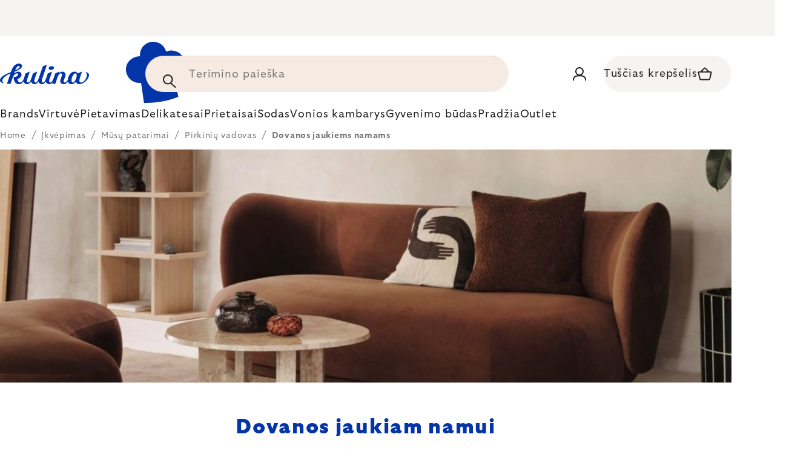

--- FILE ---
content_type: text/html; charset=utf-8
request_url: https://www.kulina.lt/gift-home/
body_size: 44547
content:
<!doctype html><html lang="en" dir="ltr" class="header-background-light external-fonts-loaded"><head><meta charset="utf-8" /><meta name="viewport" content="width=device-width,initial-scale=1" /><title>Dovanos jaukiems namams | geriausias dizainas | Kulina</title><link rel="preconnect" href="https://cdn.myshoptet.com" /><link rel="dns-prefetch" href="https://cdn.myshoptet.com" /><link rel="preload" href="https://cdn.myshoptet.com/prj/dist/master/cms/libs/jquery/jquery-1.11.3.min.js" as="script" /><script>
dataLayer = [];
dataLayer.push({'shoptet' : {
    "pageType": "category",
    "currency": "EUR",
    "currencyInfo": {
        "decimalSeparator": ",",
        "exchangeRate": 1,
        "priceDecimalPlaces": 2,
        "symbol": "\u20ac",
        "symbolLeft": 0,
        "thousandSeparator": " "
    },
    "language": "en",
    "projectId": 527505,
    "category": {
        "guid": "60b079d6-11de-48b8-ba0f-581670437ed1",
        "path": "\u012ekv\u0117pimas | M\u016bs\u0173 patarimai | Pirkini\u0173 vadovas | Dovanos jaukiems namams",
        "parentCategoryGuid": "ded21e56-814c-49db-9028-c2fd92ff0662"
    },
    "cartInfo": {
        "id": null,
        "freeShipping": false,
        "leftToFreeGift": {
            "formattedPrice": "0 \u20ac",
            "priceLeft": 0
        },
        "freeGift": false,
        "leftToFreeShipping": {
            "priceLeft": 0,
            "dependOnRegion": 0,
            "formattedPrice": "0 \u20ac"
        },
        "discountCoupon": [],
        "getNoBillingShippingPrice": {
            "withoutVat": 0,
            "vat": 0,
            "withVat": 0
        },
        "cartItems": [],
        "taxMode": "ORDINARY"
    },
    "cart": [],
    "customer": {
        "priceRatio": 1,
        "priceListId": 1,
        "groupId": null,
        "registered": false,
        "mainAccount": false
    }
}});
</script>

<!-- Google Tag Manager -->
<script>(function(w,d,s,l,i){w[l]=w[l]||[];w[l].push({'gtm.start':
new Date().getTime(),event:'gtm.js'});var f=d.getElementsByTagName(s)[0],
j=d.createElement(s),dl=l!='dataLayer'?'&l='+l:'';j.async=true;j.src=
'https://www.googletagmanager.com/gtm.js?id='+i+dl;f.parentNode.insertBefore(j,f);
})(window,document,'script','dataLayer','GTM-K3C6CM73');</script>
<!-- End Google Tag Manager -->

<meta property="og:type" content="website"><meta property="og:site_name" content="kulina.lt"><meta property="og:url" content="https://www.kulina.lt/gift-home/"><meta property="og:title" content="Dovanos jaukiems namams | geriausias dizainas | Kulina"><meta name="author" content="Kulina.lt"><meta name="web_author" content="Shoptet.cz"><meta name="dcterms.rightsHolder" content="www.kulina.lt"><meta name="robots" content="index,follow"><meta property="og:image" content="https://cdn.myshoptet.com/usr/www.kulina.lt/user/logos/logo-blue.svg?t=1762579717"><meta property="og:description" content="Dovanos jaukiems namams – žvakės, pledai ir kita. Unikalios idėjos, kokybiški produktai, aukščiausios klasės prekės ženklai ▪️ sandėlyje ▪️ nemokamas prekių grąžinimas per 60 dienų"><meta name="description" content="Dovanos jaukiems namams – žvakės, pledai ir kita. Unikalios idėjos, kokybiški produktai, aukščiausios klasės prekės ženklai ▪️ sandėlyje ▪️ nemokamas prekių grąžinimas per 60 dienų"><style>:root {--color-primary: #383533;--color-primary-h: 24;--color-primary-s: 5%;--color-primary-l: 21%;--color-primary-hover: #000000;--color-primary-hover-h: 0;--color-primary-hover-s: 0%;--color-primary-hover-l: 0%;--color-secondary: #c73d1b;--color-secondary-h: 12;--color-secondary-s: 76%;--color-secondary-l: 44%;--color-secondary-hover: #e24019;--color-secondary-hover-h: 12;--color-secondary-hover-s: 80%;--color-secondary-hover-l: 49%;--color-tertiary: #383533;--color-tertiary-h: 24;--color-tertiary-s: 5%;--color-tertiary-l: 21%;--color-tertiary-hover: #383533;--color-tertiary-hover-h: 24;--color-tertiary-hover-s: 5%;--color-tertiary-hover-l: 21%;--color-header-background: #ffffff;--template-font: "sans-serif";--template-headings-font: "sans-serif";--header-background-url: none;--cookies-notice-background: #1A1937;--cookies-notice-color: #F8FAFB;--cookies-notice-button-hover: #f5f5f5;--cookies-notice-link-hover: #27263f;--templates-update-management-preview-mode-content: "Template update preview is active for your browser."}</style>
    <script>var shoptet = shoptet || {};</script>
    <script src="https://cdn.myshoptet.com/prj/dist/master/shop/dist/main-3g-header.js.b3b3f48cd33902743054.js"></script>
<!-- User include --><!-- api 426(80) html code header -->
<style> :root { --dklab-lastvisited-background-color: #FFFFFF; } </style>
<!-- api 428(82) html code header -->
<style>
        :root {
            --dklab-favourites-flag-color: #D22B00;
            --dklab-favourites-flag-text-color: #FFFFFF;
            --dklab-favourites-add-text-color: #000000;            
            --dklab-favourites-remove-text-color: #D22B00;            
            --dklab-favourites-add-text-detail-color: #000000;            
            --dklab-favourites-remove-text-detail-color: #D22B00;            
            --dklab-favourites-header-icon-color: #000000;            
            --dklab-favourites-counter-color: #000000;            
        } </style>
<!-- api 608(256) html code header -->
<link rel="stylesheet" href="https://cdn.myshoptet.com/usr/api2.dklab.cz/user/documents/_doplnky/bannery/527505/3173/527505_3173.css" type="text/css" /><style>
        :root {
            --dklab-bannery-b-hp-padding: 15px;
            --dklab-bannery-b-hp-box-padding: 0px;
            --dklab-bannery-b-hp-big-screen: 33.333%;
            --dklab-bannery-b-hp-medium-screen: 33.333%;
            --dklab-bannery-b-hp-small-screen: 33.333%;
            --dklab-bannery-b-hp-tablet-screen: 33.333%;
            --dklab-bannery-b-hp-mobile-screen: 100%;

            --dklab-bannery-i-hp-icon-color: #000000;
            --dklab-bannery-i-hp-color: #000000;
            --dklab-bannery-i-hp-background: #FFFFFF;            
            
            --dklab-bannery-i-d-icon-color: #000000;
            --dklab-bannery-i-d-color: #000000;
            --dklab-bannery-i-d-background: #FFFFFF;


            --dklab-bannery-i-hp-w-big-screen: 4;
            --dklab-bannery-i-hp-w-medium-screen: 4;
            --dklab-bannery-i-hp-w-small-screen: 4;
            --dklab-bannery-i-hp-w-tablet-screen: 4;
            --dklab-bannery-i-hp-w-mobile-screen: 2;
            
            --dklab-bannery-i-d-w-big-screen: 4;
            --dklab-bannery-i-d-w-medium-screen: 4;
            --dklab-bannery-i-d-w-small-screen: 4;
            --dklab-bannery-i-d-w-tablet-screen: 4;
            --dklab-bannery-i-d-w-mobile-screen: 2;

        }</style>
<!-- api 1012(643) html code header -->
<style data-purpose="gopay-hiding-apple-pay">
	div[data-guid="943caa84-10d5-11ee-8114-ae0966dd538a"] {
		display: none
	}
</style>
<!-- api 1004(637) html code header -->
<script>
                /* Ellity */      
                /* Compatibility */
                     
      window.mehub = window.mehub || {};
      window.mehub.bonus = {
        businessId: 'ea58f07c-bef9-4db3-9efd-53cf9596d51e',
        addonId: '34d61481-191e-4ea6-aac1-14f169cc9376'
      }
    
                /* Latest */
                           
      window.ellity = window.ellity || {};
      window.ellity.bonus = {
        businessId: 'ea58f07c-bef9-4db3-9efd-53cf9596d51e',
        addonId: '34d61481-191e-4ea6-aac1-14f169cc9376'
      }
    
                /* Extensions */
                
        window.ellity.gifts = {
          giftCodes: ["GIFT0001","GIFT1082","GIFT1083","GIFT1084","GIFT0011"],
          mode: "surprise",
          giftModes: {"GIFT0001":"surprise","GIFT1082":"surprise","GIFT1083":"surprise","GIFT1084":"surprise","GIFT0011":"surprise"},
          enabled: true,
        }

        window.document.documentElement.classList.add('ellity-gifts-enabled')
      
                </script>
<!-- api html code header -->
<meta name="facebook-domain-verification" content="a414y0dpic2hyj1dcglq1al78ejdd0" />

<script async src="https://scripts.luigisbox.com/LBX-361739.js"></script>

<link rel="stylesheet" href="https://cdn.myshoptet.com/usr/361817.myshoptet.com/user/documents/dklab-fl/css/style_dklab_font-primary.min.css?v=1762509176" /><link rel="preconnect" href="https://fonts.googleapis.com">
<link rel="preconnect" href="https://fonts.gstatic.com" crossorigin>

<link rel="dns-prefetch" href="//live.luigisbox.com">

<script>
const bannersHpCount = 2;
const bannersHpTemplate = 3;
//mark nemazat
window.globalCarriersDayShift = "0";
window.uploadedMark = "1762509176";
window.idEshop = "32";
window.brandsGuid = "7fcf4ab5-5048-4055-be7f-d756f19796d8";
window.bannersHp = {"n":1,"c":"is-template1"};
</script>

<script src="https://cdn.myshoptet.com/usr/361817.myshoptet.com/user/documents/dklab-fl/js/script_dklab_moves.min.js?v=1762509176" ></script>

<link rel="stylesheet" href="https://cdn.myshoptet.com/usr/361817.myshoptet.com/user/documents/dklab-fl/css/style_dklab.min.css?v=1762509176" />
<link rel="stylesheet" href="https://cdn.myshoptet.com/usr/www.kulina.cz/user/documents/cookies/cookieconsent.css?v=1762509176" />
<script src="https://cdn.myshoptet.com/usr/www.kulina.cz/user/documents/dklab/project/datalayers/static/static-32.js?v=1762509176"></script>
<script src="https://cdn.myshoptet.com/usr/www.kulina.cz/user/documents/dklab/project/datalayers/lang/lang-32.js?v=1762509176"></script>
<script src="https://cdn.myshoptet.com/usr/361817.myshoptet.com/user/documents/dklab-fl/_templates/js/templates-luigis-box.js?v=1762509176"></script>
<script src="https://cdn.myshoptet.com/usr/www.kulina.cz/user/documents/dklab/project/banners/32.js?v=1762509176"></script>

<script src="https://cdn.luigisbox.com/autocomplete.js" async="async" ></script>
<script src="https://cdn.luigisbox.com/search.js" async="async" ></script>
<script src="https://cdn.luigisbox.com/recco.js" async="async" ></script>

<style>
/* Fix pro zobrazení banneru v kategorii na celou šířku */
#content .dklabBanplusKategorie {
  grid-column: 1 / -1;
}
</style>

<!-- Recenze DL -->
<script src="https://cdn.myshoptet.com/usr/www.kulina.cz/user/documents/dklab/project/reviews/32.js?v=1762509176"></script>

<script src="https://unpkg.com/masonry-layout@4/dist/masonry.pkgd.min.js"></script>

<script type="text/javascript">
var date = new Date(); 
date.setMilliseconds(0); date.setSeconds(0); date.setMinutes(Math.round(date.getMinutes() / 5) * 5);
var jsProductsCountFile = 'https://cdn.myshoptet.com/usr/www.kulina.cz/user/documents/dklab/project/products_count/32.js?v=' + date.getTime();
var productsCountScriptEl = document.createElement("script");
(function (attrs) { Object.keys(attrs).forEach(function (key) { productsCountScriptEl.setAttribute(key, attrs[key]); }); })
({"src":jsProductsCountFile, "type":"text/javascript", "async":true, "charset":"utf-8"});
document.getElementsByTagName("head")[0].appendChild(productsCountScriptEl);  
</script>


<script src="https://cdn-widgetsrepository.yotpo.com/v1/loader/mfsDP35ETsxiub4RfTTPz6ntLRfCpe8zA7hwWkSS" async></script>

<style>
/* Fix zobrazení pouze písmenek u odpočtu i pro 1900px+ */
.countText span {display: none;}
</style>
<!-- service 608(256) html code header -->
<link rel="stylesheet" href="https://cdn.myshoptet.com/usr/api.dklab.cz/user/documents/fontawesome/css/all.css?v=1.02" type="text/css" />
<!-- service 619(267) html code header -->
<link href="https://cdn.myshoptet.com/usr/302565.myshoptet.com/user/documents/addons/cartupsell.min.css?24.11.1" rel="stylesheet">
<!-- service 1004(637) html code header -->
<script src="https://mehub-framework.web.app/main.bundle.js?v=1"></script>
<!-- service 428(82) html code header -->
<style>
@font-face {
    font-family: 'oblibene';
    src:  url('https://cdn.myshoptet.com/usr/api2.dklab.cz/user/documents/_doplnky/oblibene/font/oblibene.eot?v1');
    src:  url('https://cdn.myshoptet.com/usr/api2.dklab.cz/user/documents/_doplnky/oblibene/font/oblibene.eot?v1#iefix') format('embedded-opentype'),
    url('https://cdn.myshoptet.com/usr/api2.dklab.cz/user/documents/_doplnky/oblibene/font/oblibene.ttf?v1') format('truetype'),
    url('https://cdn.myshoptet.com/usr/api2.dklab.cz/user/documents/_doplnky/oblibene/font/oblibene.woff?v1') format('woff'),
    url('https://cdn.myshoptet.com/usr/api2.dklab.cz/user/documents/_doplnky/oblibene/font/oblibene.svg?v1') format('svg');
    font-weight: normal;
    font-style: normal;
}
</style>
<script>
var dklabFavIndividual;
</script>
<!-- /User include --><link rel="shortcut icon" href="/favicon.ico" type="image/x-icon" /><link rel="canonical" href="https://www.kulina.lt/gift-home/" /><script>!function(){var t={9196:function(){!function(){var t=/\[object (Boolean|Number|String|Function|Array|Date|RegExp)\]/;function r(r){return null==r?String(r):(r=t.exec(Object.prototype.toString.call(Object(r))))?r[1].toLowerCase():"object"}function n(t,r){return Object.prototype.hasOwnProperty.call(Object(t),r)}function e(t){if(!t||"object"!=r(t)||t.nodeType||t==t.window)return!1;try{if(t.constructor&&!n(t,"constructor")&&!n(t.constructor.prototype,"isPrototypeOf"))return!1}catch(t){return!1}for(var e in t);return void 0===e||n(t,e)}function o(t,r,n){this.b=t,this.f=r||function(){},this.d=!1,this.a={},this.c=[],this.e=function(t){return{set:function(r,n){u(c(r,n),t.a)},get:function(r){return t.get(r)}}}(this),i(this,t,!n);var e=t.push,o=this;t.push=function(){var r=[].slice.call(arguments,0),n=e.apply(t,r);return i(o,r),n}}function i(t,n,o){for(t.c.push.apply(t.c,n);!1===t.d&&0<t.c.length;){if("array"==r(n=t.c.shift()))t:{var i=n,a=t.a;if("string"==r(i[0])){for(var f=i[0].split("."),s=f.pop(),p=(i=i.slice(1),0);p<f.length;p++){if(void 0===a[f[p]])break t;a=a[f[p]]}try{a[s].apply(a,i)}catch(t){}}}else if("function"==typeof n)try{n.call(t.e)}catch(t){}else{if(!e(n))continue;for(var l in n)u(c(l,n[l]),t.a)}o||(t.d=!0,t.f(t.a,n),t.d=!1)}}function c(t,r){for(var n={},e=n,o=t.split("."),i=0;i<o.length-1;i++)e=e[o[i]]={};return e[o[o.length-1]]=r,n}function u(t,o){for(var i in t)if(n(t,i)){var c=t[i];"array"==r(c)?("array"==r(o[i])||(o[i]=[]),u(c,o[i])):e(c)?(e(o[i])||(o[i]={}),u(c,o[i])):o[i]=c}}window.DataLayerHelper=o,o.prototype.get=function(t){var r=this.a;t=t.split(".");for(var n=0;n<t.length;n++){if(void 0===r[t[n]])return;r=r[t[n]]}return r},o.prototype.flatten=function(){this.b.splice(0,this.b.length),this.b[0]={},u(this.a,this.b[0])}}()}},r={};function n(e){var o=r[e];if(void 0!==o)return o.exports;var i=r[e]={exports:{}};return t[e](i,i.exports,n),i.exports}n.n=function(t){var r=t&&t.__esModule?function(){return t.default}:function(){return t};return n.d(r,{a:r}),r},n.d=function(t,r){for(var e in r)n.o(r,e)&&!n.o(t,e)&&Object.defineProperty(t,e,{enumerable:!0,get:r[e]})},n.o=function(t,r){return Object.prototype.hasOwnProperty.call(t,r)},function(){"use strict";n(9196)}()}();</script>    <!-- Global site tag (gtag.js) - Google Analytics -->
    <script async src="https://www.googletagmanager.com/gtag/js?id=G-HPFFS5CMEL"></script>
    <script>
        
        window.dataLayer = window.dataLayer || [];
        function gtag(){dataLayer.push(arguments);}
        

        
        gtag('js', new Date());

                gtag('config', 'UA-10619072-19', { 'groups': "UA" });
        
                gtag('config', 'G-HPFFS5CMEL', {"groups":"GA4","send_page_view":false,"content_group":"category","currency":"EUR","page_language":"en"});
        
                gtag('config', 'AW-11040420794', {"allow_enhanced_conversions":true});
        
        
        
        
        
                    gtag('event', 'page_view', {"send_to":"GA4","page_language":"en","content_group":"category","currency":"EUR"});
        
        
        
        
        
        
        
        
        
        
        
        
        
        document.addEventListener('DOMContentLoaded', function() {
            if (typeof shoptet.tracking !== 'undefined') {
                for (var id in shoptet.tracking.bannersList) {
                    gtag('event', 'view_promotion', {
                        "send_to": "UA",
                        "promotions": [
                            {
                                "id": shoptet.tracking.bannersList[id].id,
                                "name": shoptet.tracking.bannersList[id].name,
                                "position": shoptet.tracking.bannersList[id].position
                            }
                        ]
                    });
                }
            }

            shoptet.consent.onAccept(function(agreements) {
                if (agreements.length !== 0) {
                    console.debug('gtag consent accept');
                    var gtagConsentPayload =  {
                        'ad_storage': agreements.includes(shoptet.config.cookiesConsentOptPersonalisation)
                            ? 'granted' : 'denied',
                        'analytics_storage': agreements.includes(shoptet.config.cookiesConsentOptAnalytics)
                            ? 'granted' : 'denied',
                                                                                                'ad_user_data': agreements.includes(shoptet.config.cookiesConsentOptPersonalisation)
                            ? 'granted' : 'denied',
                        'ad_personalization': agreements.includes(shoptet.config.cookiesConsentOptPersonalisation)
                            ? 'granted' : 'denied',
                        };
                    console.debug('update consent data', gtagConsentPayload);
                    gtag('consent', 'update', gtagConsentPayload);
                    dataLayer.push(
                        { 'event': 'update_consent' }
                    );
                }
            });
        });
    </script>
</head><body class="desktop id-13336 in-gift-home template-11 type-category multiple-columns-body columns-3 blank-mode blank-mode-css ums_a11y_category_page--off ums_discussion_rating_forms--off ums_a11y_pagination--on mobile-header-version-0">
        <div id="fb-root"></div>
        <script>
            window.fbAsyncInit = function() {
                FB.init({
//                    appId            : 'your-app-id',
                    autoLogAppEvents : true,
                    xfbml            : true,
                    version          : 'v19.0'
                });
            };
        </script>
        <script async defer crossorigin="anonymous" src="https://connect.facebook.net/en_US/sdk.js"></script>
<!-- Google Tag Manager (noscript) -->
<noscript><iframe src="https://www.googletagmanager.com/ns.html?id=GTM-K3C6CM73"
height="0" width="0" style="display:none;visibility:hidden"></iframe></noscript>
<!-- End Google Tag Manager (noscript) -->

<a href="#content" class="skip-link sr-only">Skip to content</a><div class="overall-wrapper"><div class="site-msg information"><div class="container"><div class="text"><div class="c-top-banner top-banner-template" data-skelet=""></div></div><div class="close js-close-information-msg"></div></div></div><div class="user-action"><div class="container"><div class="user-action-in"><div class="user-action-login popup-widget login-widget"><div class="popup-widget-inner"><h2>Login to your account</h2><div id="customerLogin"><form action="/action/Customer/Login/" method="post" id="formLoginIncluded" class="csrf-enabled" data-testid="formLogin"><input type="hidden" name="referer" value="" /><div class="form-group"><div class="input-wrapper email js-validated-element-wrapper no-label"><input type="email" name="email" class="form-control" placeholder="E-mail Address (eg. John@myemail.com)" data-testid="inputEmail" autocomplete="email" required /></div></div><div class="form-group"><div class="input-wrapper password js-validated-element-wrapper no-label"><input type="password" name="password" class="form-control" placeholder="Password" data-testid="inputPassword" autocomplete="current-password" required /><span class="no-display">You cannot fill out this field</span><input type="text" name="surname" value="" class="no-display" /></div></div><div class="form-group"><div class="login-wrapper"><button type="submit" class="btn btn-secondary btn-text btn-login" data-testid="buttonSubmit">Login</button><div class="password-helper"><a href="/registration/" data-testid="signup" rel="nofollow">New registration</a><a href="/client-center/forgotten-password/" rel="nofollow">Forgotten password</a></div></div></div><div class="social-login-buttons"><div class="social-login-buttons-divider"><span>or</span></div><div class="form-group"><a href="/action/Social/login/?provider=Facebook" class="login-btn facebook" rel="nofollow"><span class="login-facebook-icon"></span><strong>Login with Facebook</strong></a></div><div class="form-group"><a href="/action/Social/login/?provider=Google" class="login-btn google" rel="nofollow"><span class="login-google-icon"></span><strong>Login with Google</strong></a></div></div></form>
</div></div></div>
    <div id="cart-widget" class="user-action-cart popup-widget cart-widget loader-wrapper" data-testid="popupCartWidget" role="dialog" aria-hidden="true"><div class="popup-widget-inner cart-widget-inner place-cart-here"><div class="loader-overlay"><div class="loader"></div></div></div><div class="cart-widget-button"><a href="/cart/" class="btn btn-conversion" id="continue-order-button" rel="nofollow" data-testid="buttonNextStep">Proceed to cart</a></div></div></div>
</div></div><div class="top-navigation-bar" data-testid="topNavigationBar">

    <div class="container">

        <div class="top-navigation-contacts">
            <strong>Customer support:</strong><a href="mailto:info@kulina.lt" class="project-email" data-testid="contactboxEmail"><span>info@kulina.lt</span></a>        </div>

                            <div class="top-navigation-menu">
                <div class="top-navigation-menu-trigger"></div>
                <ul class="top-navigation-bar-menu">
                                            <li class="top-navigation-menu-item-29">
                            <a href="/susisiekite-su-mumis/">Susisiekite su mumis</a>
                        </li>
                                    </ul>
                <ul class="top-navigation-bar-menu-helper"></ul>
            </div>
        
        <div class="top-navigation-tools">
            <div class="responsive-tools">
                <a href="#" class="toggle-window" data-target="search" aria-label="Search" data-testid="linkSearchIcon"></a>
                                                            <a href="#" class="toggle-window" data-target="login"></a>
                                                    <a href="#" class="toggle-window" data-target="navigation" aria-label="Menu" data-testid="hamburgerMenu"></a>
            </div>
                        <a href="/login/?backTo=%2Fgift-home%2F" class="top-nav-button top-nav-button-login primary login toggle-window" data-target="login" data-testid="signin" rel="nofollow"><span>Login</span></a>        </div>

    </div>

</div>
<header id="header"><div class="container navigation-wrapper">
    <div class="header-top">
        <div class="site-name-wrapper">
            <div class="site-name"><a href="/" data-testid="linkWebsiteLogo"><img src="https://cdn.myshoptet.com/usr/www.kulina.lt/user/logos/logo-blue.svg" alt="Kulina.lt" fetchpriority="low" /></a></div>        </div>
        <div class="search" itemscope itemtype="https://schema.org/WebSite">
            <meta itemprop="headline" content="Dovanos jaukiems namams"/><meta itemprop="url" content="https://www.kulina.lt"/><meta itemprop="text" content="Dovanos jaukiems namams – žvakės, pledai ir kita. Unikalios idėjos, kokybiški produktai, aukščiausios klasės prekės ženklai ▪️ sandėlyje ▪️ nemokamas prekių grąžinimas per 60 dienų"/>            <form action="/action/ProductSearch/prepareString/" method="post"
    id="formSearchForm" class="search-form compact-form js-search-main"
    itemprop="potentialAction" itemscope itemtype="https://schema.org/SearchAction" data-testid="searchForm">
    <fieldset>
        <meta itemprop="target"
            content="https://www.kulina.lt/search/?string={string}"/>
        <input type="hidden" name="language" value="en"/>
        
            
<input
    type="search"
    name="string"
        class="query-input form-control search-input js-search-input"
    placeholder="Search term"
    autocomplete="off"
    required
    itemprop="query-input"
    aria-label="Search"
    data-testid="searchInput"
>
            <button type="submit" class="btn btn-default" data-testid="searchBtn">Search</button>
        
    </fieldset>
</form>
        </div>
        <div class="navigation-buttons">
                
    <a href="/cart/" class="btn btn-icon toggle-window cart-count" data-target="cart" data-hover="true" data-redirect="true" data-testid="headerCart" rel="nofollow" aria-haspopup="dialog" aria-expanded="false" aria-controls="cart-widget">
        
                <span class="sr-only">Shopping cart</span>
        
            <span class="cart-price visible-lg-inline-block" data-testid="headerCartPrice">
                                    Empty cart                            </span>
        
    
            </a>
        </div>
    </div>
    <nav id="navigation" aria-label="Main menu" data-collapsible="true"><div class="navigation-in menu"><ul class="menu-level-1" role="menubar" data-testid="headerMenuItems"><li class="menu-item-10663 ext" role="none"><a href="/ikvepimas/" data-testid="headerMenuItem" role="menuitem" aria-haspopup="true" aria-expanded="false"><b>Įkvėpimas</b><span class="submenu-arrow"></span></a><ul class="menu-level-2" aria-label="Įkvėpimas" tabindex="-1" role="menu"><li class="menu-item-11233 has-third-level" role="none"><a href="/campaign/" class="menu-image" data-testid="headerMenuItem" tabindex="-1" aria-hidden="true"><img src="data:image/svg+xml,%3Csvg%20width%3D%22140%22%20height%3D%22100%22%20xmlns%3D%22http%3A%2F%2Fwww.w3.org%2F2000%2Fsvg%22%3E%3C%2Fsvg%3E" alt="" aria-hidden="true" width="140" height="100"  data-src="https://cdn.myshoptet.com/prj/dist/master/cms/templates/frontend_templates/00/img/folder.svg" fetchpriority="low" /></a><div><a href="/campaign/" data-testid="headerMenuItem" role="menuitem"><span>Mėnesio tema</span></a>
                                                    <ul class="menu-level-3" role="menu">
                                                                    <li class="menu-item-17964" role="none">
                                        <a href="/mill-mortar-collections/" data-testid="headerMenuItem" role="menuitem">
                                            Mill &amp; Mortar Collections</a>,                                    </li>
                                                                    <li class="menu-item-17859" role="none">
                                        <a href="/circulon-scratchdefense/" data-testid="headerMenuItem" role="menuitem">
                                            Circulon ScratchDefense</a>,                                    </li>
                                                                    <li class="menu-item-17790" role="none">
                                        <a href="/scandi-design/" data-testid="headerMenuItem" role="menuitem">
                                            Scandi design</a>,                                    </li>
                                                                    <li class="menu-item-16446" role="none">
                                        <a href="/grill-party/" data-testid="headerMenuItem" role="menuitem">
                                            Grill party</a>,                                    </li>
                                                                    <li class="menu-item-14172" role="none">
                                        <a href="/kulina-fest/" data-testid="headerMenuItem" role="menuitem">
                                            Kulina Fest</a>,                                    </li>
                                                                    <li class="menu-item-14175" role="none">
                                        <a href="/electrofest/" data-testid="headerMenuItem" role="menuitem">
                                            Electrofest</a>,                                    </li>
                                                                    <li class="menu-item-14877" role="none">
                                        <a href="/mij-collections/" data-testid="headerMenuItem" role="menuitem">
                                            MIJ Collections</a>,                                    </li>
                                                                    <li class="menu-item-14079" role="none">
                                        <a href="/pinkmania/" data-testid="headerMenuItem" role="menuitem">
                                            Pinkmania</a>,                                    </li>
                                                                    <li class="menu-item-15315" role="none">
                                        <a href="/db-steel/" data-testid="headerMenuItem" role="menuitem">
                                            Plieninės keptuvės de Buyer</a>,                                    </li>
                                                                    <li class="menu-item-14998" role="none">
                                        <a href="/hero-month/" data-testid="headerMenuItem" role="menuitem">
                                            Mėnesio pasiūlymai</a>                                    </li>
                                                            </ul>
                        </div></li><li class="menu-item-11242" role="none"><a href="/shopping-guide-2/" class="menu-image" data-testid="headerMenuItem" tabindex="-1" aria-hidden="true"><img src="data:image/svg+xml,%3Csvg%20width%3D%22140%22%20height%3D%22100%22%20xmlns%3D%22http%3A%2F%2Fwww.w3.org%2F2000%2Fsvg%22%3E%3C%2Fsvg%3E" alt="" aria-hidden="true" width="140" height="100"  data-src="https://cdn.myshoptet.com/prj/dist/master/cms/templates/frontend_templates/00/img/folder.svg" fetchpriority="low" /></a><div><a href="/shopping-guide-2/" data-testid="headerMenuItem" role="menuitem"><span>Pirkinių vadovas</span></a>
                        </div></li><li class="menu-item-10660" role="none"><a href="/black-friday/" class="menu-image" data-testid="headerMenuItem" tabindex="-1" aria-hidden="true"><img src="data:image/svg+xml,%3Csvg%20width%3D%22140%22%20height%3D%22100%22%20xmlns%3D%22http%3A%2F%2Fwww.w3.org%2F2000%2Fsvg%22%3E%3C%2Fsvg%3E" alt="" aria-hidden="true" width="140" height="100"  data-src="https://cdn.myshoptet.com/prj/dist/master/cms/templates/frontend_templates/00/img/folder.svg" fetchpriority="low" /></a><div><a href="/black-friday/" data-testid="headerMenuItem" role="menuitem"><span>Black Friday</span></a>
                        </div></li><li class="menu-item-13306" role="none"><a href="/advent/" class="menu-image" data-testid="headerMenuItem" tabindex="-1" aria-hidden="true"><img src="data:image/svg+xml,%3Csvg%20width%3D%22140%22%20height%3D%22100%22%20xmlns%3D%22http%3A%2F%2Fwww.w3.org%2F2000%2Fsvg%22%3E%3C%2Fsvg%3E" alt="" aria-hidden="true" width="140" height="100"  data-src="https://cdn.myshoptet.com/prj/dist/master/cms/templates/frontend_templates/00/img/folder.svg" fetchpriority="low" /></a><div><a href="/advent/" data-testid="headerMenuItem" role="menuitem"><span>Kalėdos</span></a>
                        </div></li><li class="menu-item-11248 has-third-level" role="none"><a href="/our-tips/" class="menu-image" data-testid="headerMenuItem" tabindex="-1" aria-hidden="true"><img src="data:image/svg+xml,%3Csvg%20width%3D%22140%22%20height%3D%22100%22%20xmlns%3D%22http%3A%2F%2Fwww.w3.org%2F2000%2Fsvg%22%3E%3C%2Fsvg%3E" alt="" aria-hidden="true" width="140" height="100"  data-src="https://cdn.myshoptet.com/prj/dist/master/cms/templates/frontend_templates/00/img/folder.svg" fetchpriority="low" /></a><div><a href="/our-tips/" data-testid="headerMenuItem" role="menuitem"><span>Mūsų patarimai</span></a>
                                                    <ul class="menu-level-3" role="menu">
                                                                    <li class="menu-item-18039" role="none">
                                        <a href="/wmf-pans/" data-testid="headerMenuItem" role="menuitem">
                                            WMF Pans</a>,                                    </li>
                                                                    <li class="menu-item-11611" role="none">
                                        <a href="/week-mind/" data-testid="headerMenuItem" role="menuitem">
                                            Savaitė jūsų būsenai</a>,                                    </li>
                                                                    <li class="menu-item-11614" role="none">
                                        <a href="/severin-grills/" data-testid="headerMenuItem" role="menuitem">
                                            Kepimas su Severin</a>,                                    </li>
                                                                    <li class="menu-item-11569" role="none">
                                        <a href="/tefal-ingenio/" data-testid="headerMenuItem" role="menuitem">
                                            Tefal Ingenio - išmanūs vienas į kitą dedami indai</a>,                                    </li>
                                                                    <li class="menu-item-11641" role="none">
                                        <a href="/brabantia-tips/" data-testid="headerMenuItem" role="menuitem">
                                            Brabantia įkvėpimas</a>,                                    </li>
                                                                    <li class="menu-item-11236" role="none">
                                        <a href="/populiariausios-prekes/" data-testid="headerMenuItem" role="menuitem">
                                            Populiariausios prekės</a>,                                    </li>
                                                                    <li class="menu-item-11239" role="none">
                                        <a href="/gift-guide/" data-testid="headerMenuItem" role="menuitem">
                                            Pirkinių vadovas</a>,                                    </li>
                                                                    <li class="menu-item-13309" role="none">
                                        <a href="/advent-deco/" data-testid="headerMenuItem" role="menuitem">
                                            Kalėdinė nuotaika</a>,                                    </li>
                                                                    <li class="menu-item-16077" role="none">
                                        <a href="/xmas-checklist/" data-testid="headerMenuItem" role="menuitem">
                                            Kalėdinis kontrolinis sąrašas</a>,                                    </li>
                                                                    <li class="menu-item-10870" role="none">
                                        <a href="/dovanu-kuponai/" data-testid="headerMenuItem" role="menuitem">
                                            Dovanų kuponai</a>,                                    </li>
                                                                    <li class="menu-item-13357" role="none">
                                        <a href="/db/" data-testid="headerMenuItem" role="menuitem">
                                            de Buyer dienos</a>,                                    </li>
                                                                    <li class="menu-item-13321" role="none">
                                        <a href="/coffee-days/" data-testid="headerMenuItem" role="menuitem">
                                            Kavos dienos</a>                                    </li>
                                                            </ul>
                        </div></li></ul></li>
<li class="menu-item-14208" role="none"><a href="/new-in/" data-testid="headerMenuItem" role="menuitem" aria-expanded="false"><b>Naujiena</b></a></li>
<li class="menu-item-10645 ext" role="none"><a href="/brands/" data-testid="headerMenuItem" role="menuitem" aria-haspopup="true" aria-expanded="false"><b>Brands</b><span class="submenu-arrow"></span></a><ul class="menu-level-2" aria-label="Brands" tabindex="-1" role="menu"><li class="menu-item-17862" role="none"><a href="/mepal/" class="menu-image" data-testid="headerMenuItem" tabindex="-1" aria-hidden="true"><img src="data:image/svg+xml,%3Csvg%20width%3D%22140%22%20height%3D%22100%22%20xmlns%3D%22http%3A%2F%2Fwww.w3.org%2F2000%2Fsvg%22%3E%3C%2Fsvg%3E" alt="" aria-hidden="true" width="140" height="100"  data-src="https://cdn.myshoptet.com/prj/dist/master/cms/templates/frontend_templates/00/img/folder.svg" fetchpriority="low" /></a><div><a href="/mepal/" data-testid="headerMenuItem" role="menuitem"><span>Mepal</span></a>
                        </div></li><li class="menu-item-17961" role="none"><a href="/ac-perchs-thehandel/" class="menu-image" data-testid="headerMenuItem" tabindex="-1" aria-hidden="true"><img src="data:image/svg+xml,%3Csvg%20width%3D%22140%22%20height%3D%22100%22%20xmlns%3D%22http%3A%2F%2Fwww.w3.org%2F2000%2Fsvg%22%3E%3C%2Fsvg%3E" alt="" aria-hidden="true" width="140" height="100"  data-src="https://cdn.myshoptet.com/prj/dist/master/cms/templates/frontend_templates/00/img/folder.svg" fetchpriority="low" /></a><div><a href="/ac-perchs-thehandel/" data-testid="headerMenuItem" role="menuitem"><span>A.C. Perch&#039;s Thehandel</span></a>
                        </div></li><li class="menu-item-10741" role="none"><a href="/akai/" class="menu-image" data-testid="headerMenuItem" tabindex="-1" aria-hidden="true"><img src="data:image/svg+xml,%3Csvg%20width%3D%22140%22%20height%3D%22100%22%20xmlns%3D%22http%3A%2F%2Fwww.w3.org%2F2000%2Fsvg%22%3E%3C%2Fsvg%3E" alt="" aria-hidden="true" width="140" height="100"  data-src="https://cdn.myshoptet.com/prj/dist/master/cms/templates/frontend_templates/00/img/folder.svg" fetchpriority="low" /></a><div><a href="/akai/" data-testid="headerMenuItem" role="menuitem"><span>Akai</span></a>
                        </div></li><li class="menu-item-11092" role="none"><a href="/alessi/" class="menu-image" data-testid="headerMenuItem" tabindex="-1" aria-hidden="true"><img src="data:image/svg+xml,%3Csvg%20width%3D%22140%22%20height%3D%22100%22%20xmlns%3D%22http%3A%2F%2Fwww.w3.org%2F2000%2Fsvg%22%3E%3C%2Fsvg%3E" alt="" aria-hidden="true" width="140" height="100"  data-src="https://cdn.myshoptet.com/prj/dist/master/cms/templates/frontend_templates/00/img/folder.svg" fetchpriority="low" /></a><div><a href="/alessi/" data-testid="headerMenuItem" role="menuitem"><span>Alessi</span></a>
                        </div></li><li class="menu-item-10843" role="none"><a href="/ankarsrum/" class="menu-image" data-testid="headerMenuItem" tabindex="-1" aria-hidden="true"><img src="data:image/svg+xml,%3Csvg%20width%3D%22140%22%20height%3D%22100%22%20xmlns%3D%22http%3A%2F%2Fwww.w3.org%2F2000%2Fsvg%22%3E%3C%2Fsvg%3E" alt="" aria-hidden="true" width="140" height="100"  data-src="https://cdn.myshoptet.com/prj/dist/master/cms/templates/frontend_templates/00/img/folder.svg" fetchpriority="low" /></a><div><a href="/ankarsrum/" data-testid="headerMenuItem" role="menuitem"><span>Ankarsrum</span></a>
                        </div></li><li class="menu-item-11065" role="none"><a href="/ballarini/" class="menu-image" data-testid="headerMenuItem" tabindex="-1" aria-hidden="true"><img src="data:image/svg+xml,%3Csvg%20width%3D%22140%22%20height%3D%22100%22%20xmlns%3D%22http%3A%2F%2Fwww.w3.org%2F2000%2Fsvg%22%3E%3C%2Fsvg%3E" alt="" aria-hidden="true" width="140" height="100"  data-src="https://cdn.myshoptet.com/prj/dist/master/cms/templates/frontend_templates/00/img/folder.svg" fetchpriority="low" /></a><div><a href="/ballarini/" data-testid="headerMenuItem" role="menuitem"><span>Ballarini</span></a>
                        </div></li><li class="menu-item-11032" role="none"><a href="/bamix/" class="menu-image" data-testid="headerMenuItem" tabindex="-1" aria-hidden="true"><img src="data:image/svg+xml,%3Csvg%20width%3D%22140%22%20height%3D%22100%22%20xmlns%3D%22http%3A%2F%2Fwww.w3.org%2F2000%2Fsvg%22%3E%3C%2Fsvg%3E" alt="" aria-hidden="true" width="140" height="100"  data-src="https://cdn.myshoptet.com/prj/dist/master/cms/templates/frontend_templates/00/img/folder.svg" fetchpriority="low" /></a><div><a href="/bamix/" data-testid="headerMenuItem" role="menuitem"><span>Bamix</span></a>
                        </div></li><li class="menu-item-11068" role="none"><a href="/bitz/" class="menu-image" data-testid="headerMenuItem" tabindex="-1" aria-hidden="true"><img src="data:image/svg+xml,%3Csvg%20width%3D%22140%22%20height%3D%22100%22%20xmlns%3D%22http%3A%2F%2Fwww.w3.org%2F2000%2Fsvg%22%3E%3C%2Fsvg%3E" alt="" aria-hidden="true" width="140" height="100"  data-src="https://cdn.myshoptet.com/prj/dist/master/cms/templates/frontend_templates/00/img/folder.svg" fetchpriority="low" /></a><div><a href="/bitz/" data-testid="headerMenuItem" role="menuitem"><span>Bitz</span></a>
                        </div></li><li class="menu-item-14462" role="none"><a href="/bjorn-wiinblad/" class="menu-image" data-testid="headerMenuItem" tabindex="-1" aria-hidden="true"><img src="data:image/svg+xml,%3Csvg%20width%3D%22140%22%20height%3D%22100%22%20xmlns%3D%22http%3A%2F%2Fwww.w3.org%2F2000%2Fsvg%22%3E%3C%2Fsvg%3E" alt="" aria-hidden="true" width="140" height="100"  data-src="https://cdn.myshoptet.com/prj/dist/master/cms/templates/frontend_templates/00/img/folder.svg" fetchpriority="low" /></a><div><a href="/bjorn-wiinblad/" data-testid="headerMenuItem" role="menuitem"><span>Bjørn Wiinblad</span></a>
                        </div></li><li class="menu-item-14902" role="none"><a href="/black-blum/" class="menu-image" data-testid="headerMenuItem" tabindex="-1" aria-hidden="true"><img src="data:image/svg+xml,%3Csvg%20width%3D%22140%22%20height%3D%22100%22%20xmlns%3D%22http%3A%2F%2Fwww.w3.org%2F2000%2Fsvg%22%3E%3C%2Fsvg%3E" alt="" aria-hidden="true" width="140" height="100"  data-src="https://cdn.myshoptet.com/prj/dist/master/cms/templates/frontend_templates/00/img/folder.svg" fetchpriority="low" /></a><div><a href="/black-blum/" data-testid="headerMenuItem" role="menuitem"><span>Black+Blum</span></a>
                        </div></li><li class="menu-item-10993" role="none"><a href="/blomus/" class="menu-image" data-testid="headerMenuItem" tabindex="-1" aria-hidden="true"><img src="data:image/svg+xml,%3Csvg%20width%3D%22140%22%20height%3D%22100%22%20xmlns%3D%22http%3A%2F%2Fwww.w3.org%2F2000%2Fsvg%22%3E%3C%2Fsvg%3E" alt="" aria-hidden="true" width="140" height="100"  data-src="https://cdn.myshoptet.com/prj/dist/master/cms/templates/frontend_templates/00/img/folder.svg" fetchpriority="low" /></a><div><a href="/blomus/" data-testid="headerMenuItem" role="menuitem"><span>Blomus</span></a>
                        </div></li><li class="menu-item-11125" role="none"><a href="/bloomingville/" class="menu-image" data-testid="headerMenuItem" tabindex="-1" aria-hidden="true"><img src="data:image/svg+xml,%3Csvg%20width%3D%22140%22%20height%3D%22100%22%20xmlns%3D%22http%3A%2F%2Fwww.w3.org%2F2000%2Fsvg%22%3E%3C%2Fsvg%3E" alt="" aria-hidden="true" width="140" height="100"  data-src="https://cdn.myshoptet.com/prj/dist/master/cms/templates/frontend_templates/00/img/folder.svg" fetchpriority="low" /></a><div><a href="/bloomingville/" data-testid="headerMenuItem" role="menuitem"><span>Bloomingville</span></a>
                        </div></li><li class="menu-item-11104" role="none"><a href="/brabantia/" class="menu-image" data-testid="headerMenuItem" tabindex="-1" aria-hidden="true"><img src="data:image/svg+xml,%3Csvg%20width%3D%22140%22%20height%3D%22100%22%20xmlns%3D%22http%3A%2F%2Fwww.w3.org%2F2000%2Fsvg%22%3E%3C%2Fsvg%3E" alt="" aria-hidden="true" width="140" height="100"  data-src="https://cdn.myshoptet.com/prj/dist/master/cms/templates/frontend_templates/00/img/folder.svg" fetchpriority="low" /></a><div><a href="/brabantia/" data-testid="headerMenuItem" role="menuitem"><span>Brabantia</span></a>
                        </div></li><li class="menu-item-11074" role="none"><a href="/bredemeijer/" class="menu-image" data-testid="headerMenuItem" tabindex="-1" aria-hidden="true"><img src="data:image/svg+xml,%3Csvg%20width%3D%22140%22%20height%3D%22100%22%20xmlns%3D%22http%3A%2F%2Fwww.w3.org%2F2000%2Fsvg%22%3E%3C%2Fsvg%3E" alt="" aria-hidden="true" width="140" height="100"  data-src="https://cdn.myshoptet.com/prj/dist/master/cms/templates/frontend_templates/00/img/folder.svg" fetchpriority="low" /></a><div><a href="/bredemeijer/" data-testid="headerMenuItem" role="menuitem"><span>Bredemeijer</span></a>
                        </div></li><li class="menu-item-14010" role="none"><a href="/bugatti/" class="menu-image" data-testid="headerMenuItem" tabindex="-1" aria-hidden="true"><img src="data:image/svg+xml,%3Csvg%20width%3D%22140%22%20height%3D%22100%22%20xmlns%3D%22http%3A%2F%2Fwww.w3.org%2F2000%2Fsvg%22%3E%3C%2Fsvg%3E" alt="" aria-hidden="true" width="140" height="100"  data-src="https://cdn.myshoptet.com/prj/dist/master/cms/templates/frontend_templates/00/img/folder.svg" fetchpriority="low" /></a><div><a href="/bugatti/" data-testid="headerMenuItem" role="menuitem"><span>Bugatti</span></a>
                        </div></li><li class="menu-item-15321" role="none"><a href="/cereria-molla/" class="menu-image" data-testid="headerMenuItem" tabindex="-1" aria-hidden="true"><img src="data:image/svg+xml,%3Csvg%20width%3D%22140%22%20height%3D%22100%22%20xmlns%3D%22http%3A%2F%2Fwww.w3.org%2F2000%2Fsvg%22%3E%3C%2Fsvg%3E" alt="" aria-hidden="true" width="140" height="100"  data-src="https://cdn.myshoptet.com/prj/dist/master/cms/templates/frontend_templates/00/img/folder.svg" fetchpriority="low" /></a><div><a href="/cereria-molla/" data-testid="headerMenuItem" role="menuitem"><span>Cereria Mollá</span></a>
                        </div></li><li class="menu-item-16419" role="none"><a href="/circulon/" class="menu-image" data-testid="headerMenuItem" tabindex="-1" aria-hidden="true"><img src="data:image/svg+xml,%3Csvg%20width%3D%22140%22%20height%3D%22100%22%20xmlns%3D%22http%3A%2F%2Fwww.w3.org%2F2000%2Fsvg%22%3E%3C%2Fsvg%3E" alt="" aria-hidden="true" width="140" height="100"  data-src="https://cdn.myshoptet.com/prj/dist/master/cms/templates/frontend_templates/00/img/folder.svg" fetchpriority="low" /></a><div><a href="/circulon/" data-testid="headerMenuItem" role="menuitem"><span>Circulon</span></a>
                        </div></li><li class="menu-item-16083" role="none"><a href="/clarysse/" class="menu-image" data-testid="headerMenuItem" tabindex="-1" aria-hidden="true"><img src="data:image/svg+xml,%3Csvg%20width%3D%22140%22%20height%3D%22100%22%20xmlns%3D%22http%3A%2F%2Fwww.w3.org%2F2000%2Fsvg%22%3E%3C%2Fsvg%3E" alt="" aria-hidden="true" width="140" height="100"  data-src="https://cdn.myshoptet.com/prj/dist/master/cms/templates/frontend_templates/00/img/folder.svg" fetchpriority="low" /></a><div><a href="/clarysse/" data-testid="headerMenuItem" role="menuitem"><span>CLARYSSE</span></a>
                        </div></li><li class="menu-item-14058" role="none"><a href="/clean/" class="menu-image" data-testid="headerMenuItem" tabindex="-1" aria-hidden="true"><img src="data:image/svg+xml,%3Csvg%20width%3D%22140%22%20height%3D%22100%22%20xmlns%3D%22http%3A%2F%2Fwww.w3.org%2F2000%2Fsvg%22%3E%3C%2Fsvg%3E" alt="" aria-hidden="true" width="140" height="100"  data-src="https://cdn.myshoptet.com/prj/dist/master/cms/templates/frontend_templates/00/img/folder.svg" fetchpriority="low" /></a><div><a href="/clean/" data-testid="headerMenuItem" role="menuitem"><span>Clean</span></a>
                        </div></li><li class="menu-item-10831" role="none"><a href="/cole-mason/" class="menu-image" data-testid="headerMenuItem" tabindex="-1" aria-hidden="true"><img src="data:image/svg+xml,%3Csvg%20width%3D%22140%22%20height%3D%22100%22%20xmlns%3D%22http%3A%2F%2Fwww.w3.org%2F2000%2Fsvg%22%3E%3C%2Fsvg%3E" alt="" aria-hidden="true" width="140" height="100"  data-src="https://cdn.myshoptet.com/prj/dist/master/cms/templates/frontend_templates/00/img/folder.svg" fetchpriority="low" /></a><div><a href="/cole-mason/" data-testid="headerMenuItem" role="menuitem"><span>COLE &amp; MASON</span></a>
                        </div></li><li class="menu-item-10816" role="none"><a href="/continenta/" class="menu-image" data-testid="headerMenuItem" tabindex="-1" aria-hidden="true"><img src="data:image/svg+xml,%3Csvg%20width%3D%22140%22%20height%3D%22100%22%20xmlns%3D%22http%3A%2F%2Fwww.w3.org%2F2000%2Fsvg%22%3E%3C%2Fsvg%3E" alt="" aria-hidden="true" width="140" height="100"  data-src="https://cdn.myshoptet.com/prj/dist/master/cms/templates/frontend_templates/00/img/folder.svg" fetchpriority="low" /></a><div><a href="/continenta/" data-testid="headerMenuItem" role="menuitem"><span>Continenta</span></a>
                        </div></li><li class="menu-item-14064" role="none"><a href="/courreges/" class="menu-image" data-testid="headerMenuItem" tabindex="-1" aria-hidden="true"><img src="data:image/svg+xml,%3Csvg%20width%3D%22140%22%20height%3D%22100%22%20xmlns%3D%22http%3A%2F%2Fwww.w3.org%2F2000%2Fsvg%22%3E%3C%2Fsvg%3E" alt="" aria-hidden="true" width="140" height="100"  data-src="https://cdn.myshoptet.com/prj/dist/master/cms/templates/frontend_templates/00/img/folder.svg" fetchpriority="low" /></a><div><a href="/courreges/" data-testid="headerMenuItem" role="menuitem"><span>Courrèges</span></a>
                        </div></li><li class="menu-item-10984" role="none"><a href="/de-buyer/" class="menu-image" data-testid="headerMenuItem" tabindex="-1" aria-hidden="true"><img src="data:image/svg+xml,%3Csvg%20width%3D%22140%22%20height%3D%22100%22%20xmlns%3D%22http%3A%2F%2Fwww.w3.org%2F2000%2Fsvg%22%3E%3C%2Fsvg%3E" alt="" aria-hidden="true" width="140" height="100"  data-src="https://cdn.myshoptet.com/prj/dist/master/cms/templates/frontend_templates/00/img/folder.svg" fetchpriority="low" /></a><div><a href="/de-buyer/" data-testid="headerMenuItem" role="menuitem"><span>de Buyer</span></a>
                        </div></li><li class="menu-item-10969" role="none"><a href="/deejo/" class="menu-image" data-testid="headerMenuItem" tabindex="-1" aria-hidden="true"><img src="data:image/svg+xml,%3Csvg%20width%3D%22140%22%20height%3D%22100%22%20xmlns%3D%22http%3A%2F%2Fwww.w3.org%2F2000%2Fsvg%22%3E%3C%2Fsvg%3E" alt="" aria-hidden="true" width="140" height="100"  data-src="https://cdn.myshoptet.com/prj/dist/master/cms/templates/frontend_templates/00/img/folder.svg" fetchpriority="low" /></a><div><a href="/deejo/" data-testid="headerMenuItem" role="menuitem"><span>Deejo</span></a>
                        </div></li><li class="menu-item-11083" role="none"><a href="/dellinger/" class="menu-image" data-testid="headerMenuItem" tabindex="-1" aria-hidden="true"><img src="data:image/svg+xml,%3Csvg%20width%3D%22140%22%20height%3D%22100%22%20xmlns%3D%22http%3A%2F%2Fwww.w3.org%2F2000%2Fsvg%22%3E%3C%2Fsvg%3E" alt="" aria-hidden="true" width="140" height="100"  data-src="https://cdn.myshoptet.com/prj/dist/master/cms/templates/frontend_templates/00/img/folder.svg" fetchpriority="low" /></a><div><a href="/dellinger/" data-testid="headerMenuItem" role="menuitem"><span>Dellinger</span></a>
                        </div></li><li class="menu-item-10966" role="none"><a href="/done-by-deer/" class="menu-image" data-testid="headerMenuItem" tabindex="-1" aria-hidden="true"><img src="data:image/svg+xml,%3Csvg%20width%3D%22140%22%20height%3D%22100%22%20xmlns%3D%22http%3A%2F%2Fwww.w3.org%2F2000%2Fsvg%22%3E%3C%2Fsvg%3E" alt="" aria-hidden="true" width="140" height="100"  data-src="https://cdn.myshoptet.com/prj/dist/master/cms/templates/frontend_templates/00/img/folder.svg" fetchpriority="low" /></a><div><a href="/done-by-deer/" data-testid="headerMenuItem" role="menuitem"><span>Done by Deer</span></a>
                        </div></li><li class="menu-item-10900" role="none"><a href="/eaziglide/" class="menu-image" data-testid="headerMenuItem" tabindex="-1" aria-hidden="true"><img src="data:image/svg+xml,%3Csvg%20width%3D%22140%22%20height%3D%22100%22%20xmlns%3D%22http%3A%2F%2Fwww.w3.org%2F2000%2Fsvg%22%3E%3C%2Fsvg%3E" alt="" aria-hidden="true" width="140" height="100"  data-src="https://cdn.myshoptet.com/prj/dist/master/cms/templates/frontend_templates/00/img/folder.svg" fetchpriority="low" /></a><div><a href="/eaziglide/" data-testid="headerMenuItem" role="menuitem"><span>Eaziglide</span></a>
                        </div></li><li class="menu-item-10990" role="none"><a href="/emile-henry/" class="menu-image" data-testid="headerMenuItem" tabindex="-1" aria-hidden="true"><img src="data:image/svg+xml,%3Csvg%20width%3D%22140%22%20height%3D%22100%22%20xmlns%3D%22http%3A%2F%2Fwww.w3.org%2F2000%2Fsvg%22%3E%3C%2Fsvg%3E" alt="" aria-hidden="true" width="140" height="100"  data-src="https://cdn.myshoptet.com/prj/dist/master/cms/templates/frontend_templates/00/img/folder.svg" fetchpriority="low" /></a><div><a href="/emile-henry/" data-testid="headerMenuItem" role="menuitem"><span>Emile Henry</span></a>
                        </div></li><li class="menu-item-16443" role="none"><a href="/espro/" class="menu-image" data-testid="headerMenuItem" tabindex="-1" aria-hidden="true"><img src="data:image/svg+xml,%3Csvg%20width%3D%22140%22%20height%3D%22100%22%20xmlns%3D%22http%3A%2F%2Fwww.w3.org%2F2000%2Fsvg%22%3E%3C%2Fsvg%3E" alt="" aria-hidden="true" width="140" height="100"  data-src="https://cdn.myshoptet.com/prj/dist/master/cms/templates/frontend_templates/00/img/folder.svg" fetchpriority="low" /></a><div><a href="/espro/" data-testid="headerMenuItem" role="menuitem"><span>ESPRO</span></a>
                        </div></li><li class="menu-item-16416" role="none"><a href="/estoublon/" class="menu-image" data-testid="headerMenuItem" tabindex="-1" aria-hidden="true"><img src="data:image/svg+xml,%3Csvg%20width%3D%22140%22%20height%3D%22100%22%20xmlns%3D%22http%3A%2F%2Fwww.w3.org%2F2000%2Fsvg%22%3E%3C%2Fsvg%3E" alt="" aria-hidden="true" width="140" height="100"  data-src="https://cdn.myshoptet.com/prj/dist/master/cms/templates/frontend_templates/00/img/folder.svg" fetchpriority="low" /></a><div><a href="/estoublon/" data-testid="headerMenuItem" role="menuitem"><span>ESTOUBLON</span></a>
                        </div></li><li class="menu-item-10945" role="none"><a href="/etat-libre-d-orange/" class="menu-image" data-testid="headerMenuItem" tabindex="-1" aria-hidden="true"><img src="data:image/svg+xml,%3Csvg%20width%3D%22140%22%20height%3D%22100%22%20xmlns%3D%22http%3A%2F%2Fwww.w3.org%2F2000%2Fsvg%22%3E%3C%2Fsvg%3E" alt="" aria-hidden="true" width="140" height="100"  data-src="https://cdn.myshoptet.com/prj/dist/master/cms/templates/frontend_templates/00/img/folder.svg" fetchpriority="low" /></a><div><a href="/etat-libre-d-orange/" data-testid="headerMenuItem" role="menuitem"><span>Etat Libre D&#039;Orange</span></a>
                        </div></li><li class="menu-item-10972" role="none"><a href="/eva-solo/" class="menu-image" data-testid="headerMenuItem" tabindex="-1" aria-hidden="true"><img src="data:image/svg+xml,%3Csvg%20width%3D%22140%22%20height%3D%22100%22%20xmlns%3D%22http%3A%2F%2Fwww.w3.org%2F2000%2Fsvg%22%3E%3C%2Fsvg%3E" alt="" aria-hidden="true" width="140" height="100"  data-src="https://cdn.myshoptet.com/prj/dist/master/cms/templates/frontend_templates/00/img/folder.svg" fetchpriority="low" /></a><div><a href="/eva-solo/" data-testid="headerMenuItem" role="menuitem"><span>Eva Solo</span></a>
                        </div></li><li class="menu-item-11071" role="none"><a href="/f-dick/" class="menu-image" data-testid="headerMenuItem" tabindex="-1" aria-hidden="true"><img src="data:image/svg+xml,%3Csvg%20width%3D%22140%22%20height%3D%22100%22%20xmlns%3D%22http%3A%2F%2Fwww.w3.org%2F2000%2Fsvg%22%3E%3C%2Fsvg%3E" alt="" aria-hidden="true" width="140" height="100"  data-src="https://cdn.myshoptet.com/prj/dist/master/cms/templates/frontend_templates/00/img/folder.svg" fetchpriority="low" /></a><div><a href="/f-dick/" data-testid="headerMenuItem" role="menuitem"><span>F.DICK</span></a>
                        </div></li><li class="menu-item-15486" role="none"><a href="/ferm-living/" class="menu-image" data-testid="headerMenuItem" tabindex="-1" aria-hidden="true"><img src="data:image/svg+xml,%3Csvg%20width%3D%22140%22%20height%3D%22100%22%20xmlns%3D%22http%3A%2F%2Fwww.w3.org%2F2000%2Fsvg%22%3E%3C%2Fsvg%3E" alt="" aria-hidden="true" width="140" height="100"  data-src="https://cdn.myshoptet.com/prj/dist/master/cms/templates/frontend_templates/00/img/folder.svg" fetchpriority="low" /></a><div><a href="/ferm-living/" data-testid="headerMenuItem" role="menuitem"><span>ferm LIVING</span></a>
                        </div></li><li class="menu-item-10996" role="none"><a href="/fissler/" class="menu-image" data-testid="headerMenuItem" tabindex="-1" aria-hidden="true"><img src="data:image/svg+xml,%3Csvg%20width%3D%22140%22%20height%3D%22100%22%20xmlns%3D%22http%3A%2F%2Fwww.w3.org%2F2000%2Fsvg%22%3E%3C%2Fsvg%3E" alt="" aria-hidden="true" width="140" height="100"  data-src="https://cdn.myshoptet.com/prj/dist/master/cms/templates/frontend_templates/00/img/folder.svg" fetchpriority="low" /></a><div><a href="/fissler/" data-testid="headerMenuItem" role="menuitem"><span>Fissler</span></a>
                        </div></li><li class="menu-item-10948" role="none"><a href="/foonka/" class="menu-image" data-testid="headerMenuItem" tabindex="-1" aria-hidden="true"><img src="data:image/svg+xml,%3Csvg%20width%3D%22140%22%20height%3D%22100%22%20xmlns%3D%22http%3A%2F%2Fwww.w3.org%2F2000%2Fsvg%22%3E%3C%2Fsvg%3E" alt="" aria-hidden="true" width="140" height="100"  data-src="https://cdn.myshoptet.com/prj/dist/master/cms/templates/frontend_templates/00/img/folder.svg" fetchpriority="low" /></a><div><a href="/foonka/" data-testid="headerMenuItem" role="menuitem"><span>Foonka</span></a>
                        </div></li><li class="menu-item-11044" role="none"><a href="/forged/" class="menu-image" data-testid="headerMenuItem" tabindex="-1" aria-hidden="true"><img src="data:image/svg+xml,%3Csvg%20width%3D%22140%22%20height%3D%22100%22%20xmlns%3D%22http%3A%2F%2Fwww.w3.org%2F2000%2Fsvg%22%3E%3C%2Fsvg%3E" alt="" aria-hidden="true" width="140" height="100"  data-src="https://cdn.myshoptet.com/prj/dist/master/cms/templates/frontend_templates/00/img/folder.svg" fetchpriority="low" /></a><div><a href="/forged/" data-testid="headerMenuItem" role="menuitem"><span>Forged</span></a>
                        </div></li><li class="menu-item-13681" role="none"><a href="/fritz-hansen/" class="menu-image" data-testid="headerMenuItem" tabindex="-1" aria-hidden="true"><img src="data:image/svg+xml,%3Csvg%20width%3D%22140%22%20height%3D%22100%22%20xmlns%3D%22http%3A%2F%2Fwww.w3.org%2F2000%2Fsvg%22%3E%3C%2Fsvg%3E" alt="" aria-hidden="true" width="140" height="100"  data-src="https://cdn.myshoptet.com/prj/dist/master/cms/templates/frontend_templates/00/img/folder.svg" fetchpriority="low" /></a><div><a href="/fritz-hansen/" data-testid="headerMenuItem" role="menuitem"><span>Fritz Hansen</span></a>
                        </div></li><li class="menu-item-13288" role="none"><a href="/g3ferrari/" class="menu-image" data-testid="headerMenuItem" tabindex="-1" aria-hidden="true"><img src="data:image/svg+xml,%3Csvg%20width%3D%22140%22%20height%3D%22100%22%20xmlns%3D%22http%3A%2F%2Fwww.w3.org%2F2000%2Fsvg%22%3E%3C%2Fsvg%3E" alt="" aria-hidden="true" width="140" height="100"  data-src="https://cdn.myshoptet.com/prj/dist/master/cms/templates/frontend_templates/00/img/folder.svg" fetchpriority="low" /></a><div><a href="/g3ferrari/" data-testid="headerMenuItem" role="menuitem"><span>G3Ferrari</span></a>
                        </div></li><li class="menu-item-16086" role="none"><a href="/giusti-modena-1605/" class="menu-image" data-testid="headerMenuItem" tabindex="-1" aria-hidden="true"><img src="data:image/svg+xml,%3Csvg%20width%3D%22140%22%20height%3D%22100%22%20xmlns%3D%22http%3A%2F%2Fwww.w3.org%2F2000%2Fsvg%22%3E%3C%2Fsvg%3E" alt="" aria-hidden="true" width="140" height="100"  data-src="https://cdn.myshoptet.com/prj/dist/master/cms/templates/frontend_templates/00/img/folder.svg" fetchpriority="low" /></a><div><a href="/giusti-modena-1605/" data-testid="headerMenuItem" role="menuitem"><span>GIUSTI Modena 1605</span></a>
                        </div></li><li class="menu-item-14178" role="none"><a href="/guardini/" class="menu-image" data-testid="headerMenuItem" tabindex="-1" aria-hidden="true"><img src="data:image/svg+xml,%3Csvg%20width%3D%22140%22%20height%3D%22100%22%20xmlns%3D%22http%3A%2F%2Fwww.w3.org%2F2000%2Fsvg%22%3E%3C%2Fsvg%3E" alt="" aria-hidden="true" width="140" height="100"  data-src="https://cdn.myshoptet.com/prj/dist/master/cms/templates/frontend_templates/00/img/folder.svg" fetchpriority="low" /></a><div><a href="/guardini/" data-testid="headerMenuItem" role="menuitem"><span>Guardini</span></a>
                        </div></li><li class="menu-item-15280" role="none"><a href="/gude-solingen/" class="menu-image" data-testid="headerMenuItem" tabindex="-1" aria-hidden="true"><img src="data:image/svg+xml,%3Csvg%20width%3D%22140%22%20height%3D%22100%22%20xmlns%3D%22http%3A%2F%2Fwww.w3.org%2F2000%2Fsvg%22%3E%3C%2Fsvg%3E" alt="" aria-hidden="true" width="140" height="100"  data-src="https://cdn.myshoptet.com/prj/dist/master/cms/templates/frontend_templates/00/img/folder.svg" fetchpriority="low" /></a><div><a href="/gude-solingen/" data-testid="headerMenuItem" role="menuitem"><span>Güde Solingen</span></a>
                        </div></li><li class="menu-item-15522" role="none"><a href="/hestan/" class="menu-image" data-testid="headerMenuItem" tabindex="-1" aria-hidden="true"><img src="data:image/svg+xml,%3Csvg%20width%3D%22140%22%20height%3D%22100%22%20xmlns%3D%22http%3A%2F%2Fwww.w3.org%2F2000%2Fsvg%22%3E%3C%2Fsvg%3E" alt="" aria-hidden="true" width="140" height="100"  data-src="https://cdn.myshoptet.com/prj/dist/master/cms/templates/frontend_templates/00/img/folder.svg" fetchpriority="low" /></a><div><a href="/hestan/" data-testid="headerMenuItem" role="menuitem"><span>Hestan</span></a>
                        </div></li><li class="menu-item-10960" role="none"><a href="/hofats/" class="menu-image" data-testid="headerMenuItem" tabindex="-1" aria-hidden="true"><img src="data:image/svg+xml,%3Csvg%20width%3D%22140%22%20height%3D%22100%22%20xmlns%3D%22http%3A%2F%2Fwww.w3.org%2F2000%2Fsvg%22%3E%3C%2Fsvg%3E" alt="" aria-hidden="true" width="140" height="100"  data-src="https://cdn.myshoptet.com/prj/dist/master/cms/templates/frontend_templates/00/img/folder.svg" fetchpriority="low" /></a><div><a href="/hofats/" data-testid="headerMenuItem" role="menuitem"><span>Höfats</span></a>
                        </div></li><li class="menu-item-13541" role="none"><a href="/holmegaard/" class="menu-image" data-testid="headerMenuItem" tabindex="-1" aria-hidden="true"><img src="data:image/svg+xml,%3Csvg%20width%3D%22140%22%20height%3D%22100%22%20xmlns%3D%22http%3A%2F%2Fwww.w3.org%2F2000%2Fsvg%22%3E%3C%2Fsvg%3E" alt="" aria-hidden="true" width="140" height="100"  data-src="https://cdn.myshoptet.com/prj/dist/master/cms/templates/frontend_templates/00/img/folder.svg" fetchpriority="low" /></a><div><a href="/holmegaard/" data-testid="headerMenuItem" role="menuitem"><span>Holmegaard</span></a>
                        </div></li><li class="menu-item-10963" role="none"><a href="/hubsch/" class="menu-image" data-testid="headerMenuItem" tabindex="-1" aria-hidden="true"><img src="data:image/svg+xml,%3Csvg%20width%3D%22140%22%20height%3D%22100%22%20xmlns%3D%22http%3A%2F%2Fwww.w3.org%2F2000%2Fsvg%22%3E%3C%2Fsvg%3E" alt="" aria-hidden="true" width="140" height="100"  data-src="https://cdn.myshoptet.com/prj/dist/master/cms/templates/frontend_templates/00/img/folder.svg" fetchpriority="low" /></a><div><a href="/hubsch/" data-testid="headerMenuItem" role="menuitem"><span>Hübsch</span></a>
                        </div></li><li class="menu-item-15442" role="none"><a href="/humdakin/" class="menu-image" data-testid="headerMenuItem" tabindex="-1" aria-hidden="true"><img src="data:image/svg+xml,%3Csvg%20width%3D%22140%22%20height%3D%22100%22%20xmlns%3D%22http%3A%2F%2Fwww.w3.org%2F2000%2Fsvg%22%3E%3C%2Fsvg%3E" alt="" aria-hidden="true" width="140" height="100"  data-src="https://cdn.myshoptet.com/prj/dist/master/cms/templates/frontend_templates/00/img/folder.svg" fetchpriority="low" /></a><div><a href="/humdakin/" data-testid="headerMenuItem" role="menuitem"><span>Humdakin</span></a>
                        </div></li><li class="menu-item-16080" role="none"><a href="/isle-of-skye-candle-company/" class="menu-image" data-testid="headerMenuItem" tabindex="-1" aria-hidden="true"><img src="data:image/svg+xml,%3Csvg%20width%3D%22140%22%20height%3D%22100%22%20xmlns%3D%22http%3A%2F%2Fwww.w3.org%2F2000%2Fsvg%22%3E%3C%2Fsvg%3E" alt="" aria-hidden="true" width="140" height="100"  data-src="https://cdn.myshoptet.com/prj/dist/master/cms/templates/frontend_templates/00/img/folder.svg" fetchpriority="low" /></a><div><a href="/isle-of-skye-candle-company/" data-testid="headerMenuItem" role="menuitem"><span>Isle of Skye Candle Company</span></a>
                        </div></li><li class="menu-item-15277" role="none"><a href="/jack-lucy/" class="menu-image" data-testid="headerMenuItem" tabindex="-1" aria-hidden="true"><img src="data:image/svg+xml,%3Csvg%20width%3D%22140%22%20height%3D%22100%22%20xmlns%3D%22http%3A%2F%2Fwww.w3.org%2F2000%2Fsvg%22%3E%3C%2Fsvg%3E" alt="" aria-hidden="true" width="140" height="100"  data-src="https://cdn.myshoptet.com/prj/dist/master/cms/templates/frontend_templates/00/img/folder.svg" fetchpriority="low" /></a><div><a href="/jack-lucy/" data-testid="headerMenuItem" role="menuitem"><span>Jack &amp; Lucy</span></a>
                        </div></li><li class="menu-item-10978" role="none"><a href="/joseph-joseph/" class="menu-image" data-testid="headerMenuItem" tabindex="-1" aria-hidden="true"><img src="data:image/svg+xml,%3Csvg%20width%3D%22140%22%20height%3D%22100%22%20xmlns%3D%22http%3A%2F%2Fwww.w3.org%2F2000%2Fsvg%22%3E%3C%2Fsvg%3E" alt="" aria-hidden="true" width="140" height="100"  data-src="https://cdn.myshoptet.com/prj/dist/master/cms/templates/frontend_templates/00/img/folder.svg" fetchpriority="low" /></a><div><a href="/joseph-joseph/" data-testid="headerMenuItem" role="menuitem"><span>Joseph Joseph</span></a>
                        </div></li><li class="menu-item-15333" role="none"><a href="/kaat-amsterdam/" class="menu-image" data-testid="headerMenuItem" tabindex="-1" aria-hidden="true"><img src="data:image/svg+xml,%3Csvg%20width%3D%22140%22%20height%3D%22100%22%20xmlns%3D%22http%3A%2F%2Fwww.w3.org%2F2000%2Fsvg%22%3E%3C%2Fsvg%3E" alt="" aria-hidden="true" width="140" height="100"  data-src="https://cdn.myshoptet.com/prj/dist/master/cms/templates/frontend_templates/00/img/folder.svg" fetchpriority="low" /></a><div><a href="/kaat-amsterdam/" data-testid="headerMenuItem" role="menuitem"><span>KAAT Amsterdam</span></a>
                        </div></li><li class="menu-item-13315" role="none"><a href="/kahler/" class="menu-image" data-testid="headerMenuItem" tabindex="-1" aria-hidden="true"><img src="data:image/svg+xml,%3Csvg%20width%3D%22140%22%20height%3D%22100%22%20xmlns%3D%22http%3A%2F%2Fwww.w3.org%2F2000%2Fsvg%22%3E%3C%2Fsvg%3E" alt="" aria-hidden="true" width="140" height="100"  data-src="https://cdn.myshoptet.com/prj/dist/master/cms/templates/frontend_templates/00/img/folder.svg" fetchpriority="low" /></a><div><a href="/kahler/" data-testid="headerMenuItem" role="menuitem"><span>Kähler</span></a>
                        </div></li><li class="menu-item-10747" role="none"><a href="/kaiser/" class="menu-image" data-testid="headerMenuItem" tabindex="-1" aria-hidden="true"><img src="data:image/svg+xml,%3Csvg%20width%3D%22140%22%20height%3D%22100%22%20xmlns%3D%22http%3A%2F%2Fwww.w3.org%2F2000%2Fsvg%22%3E%3C%2Fsvg%3E" alt="" aria-hidden="true" width="140" height="100"  data-src="https://cdn.myshoptet.com/prj/dist/master/cms/templates/frontend_templates/00/img/folder.svg" fetchpriority="low" /></a><div><a href="/kaiser/" data-testid="headerMenuItem" role="menuitem"><span>Kaiser</span></a>
                        </div></li><li class="menu-item-11041" role="none"><a href="/kambukka/" class="menu-image" data-testid="headerMenuItem" tabindex="-1" aria-hidden="true"><img src="data:image/svg+xml,%3Csvg%20width%3D%22140%22%20height%3D%22100%22%20xmlns%3D%22http%3A%2F%2Fwww.w3.org%2F2000%2Fsvg%22%3E%3C%2Fsvg%3E" alt="" aria-hidden="true" width="140" height="100"  data-src="https://cdn.myshoptet.com/prj/dist/master/cms/templates/frontend_templates/00/img/folder.svg" fetchpriority="low" /></a><div><a href="/kambukka/" data-testid="headerMenuItem" role="menuitem"><span>Kambukka</span></a>
                        </div></li><li class="menu-item-15699" role="none"><a href="/kardol-by-beddinghouse/" class="menu-image" data-testid="headerMenuItem" tabindex="-1" aria-hidden="true"><img src="data:image/svg+xml,%3Csvg%20width%3D%22140%22%20height%3D%22100%22%20xmlns%3D%22http%3A%2F%2Fwww.w3.org%2F2000%2Fsvg%22%3E%3C%2Fsvg%3E" alt="" aria-hidden="true" width="140" height="100"  data-src="https://cdn.myshoptet.com/prj/dist/master/cms/templates/frontend_templates/00/img/folder.svg" fetchpriority="low" /></a><div><a href="/kardol-by-beddinghouse/" data-testid="headerMenuItem" role="menuitem"><span>KARDOL by Beddinghouse</span></a>
                        </div></li><li class="menu-item-10987" role="none"><a href="/kitchenaid/" class="menu-image" data-testid="headerMenuItem" tabindex="-1" aria-hidden="true"><img src="data:image/svg+xml,%3Csvg%20width%3D%22140%22%20height%3D%22100%22%20xmlns%3D%22http%3A%2F%2Fwww.w3.org%2F2000%2Fsvg%22%3E%3C%2Fsvg%3E" alt="" aria-hidden="true" width="140" height="100"  data-src="https://cdn.myshoptet.com/prj/dist/master/cms/templates/frontend_templates/00/img/folder.svg" fetchpriority="low" /></a><div><a href="/kitchenaid/" data-testid="headerMenuItem" role="menuitem"><span>KitchenAid</span></a>
                        </div></li><li class="menu-item-16089" role="none"><a href="/kobenhavn-kombucha/" class="menu-image" data-testid="headerMenuItem" tabindex="-1" aria-hidden="true"><img src="data:image/svg+xml,%3Csvg%20width%3D%22140%22%20height%3D%22100%22%20xmlns%3D%22http%3A%2F%2Fwww.w3.org%2F2000%2Fsvg%22%3E%3C%2Fsvg%3E" alt="" aria-hidden="true" width="140" height="100"  data-src="https://cdn.myshoptet.com/prj/dist/master/cms/templates/frontend_templates/00/img/folder.svg" fetchpriority="low" /></a><div><a href="/kobenhavn-kombucha/" data-testid="headerMenuItem" role="menuitem"><span>København Kombucha</span></a>
                        </div></li><li class="menu-item-10957" role="none"><a href="/koziol/" class="menu-image" data-testid="headerMenuItem" tabindex="-1" aria-hidden="true"><img src="data:image/svg+xml,%3Csvg%20width%3D%22140%22%20height%3D%22100%22%20xmlns%3D%22http%3A%2F%2Fwww.w3.org%2F2000%2Fsvg%22%3E%3C%2Fsvg%3E" alt="" aria-hidden="true" width="140" height="100"  data-src="https://cdn.myshoptet.com/prj/dist/master/cms/templates/frontend_templates/00/img/folder.svg" fetchpriority="low" /></a><div><a href="/koziol/" data-testid="headerMenuItem" role="menuitem"><span>Koziol</span></a>
                        </div></li><li class="menu-item-11101" role="none"><a href="/kusmi-tea/" class="menu-image" data-testid="headerMenuItem" tabindex="-1" aria-hidden="true"><img src="data:image/svg+xml,%3Csvg%20width%3D%22140%22%20height%3D%22100%22%20xmlns%3D%22http%3A%2F%2Fwww.w3.org%2F2000%2Fsvg%22%3E%3C%2Fsvg%3E" alt="" aria-hidden="true" width="140" height="100"  data-src="https://cdn.myshoptet.com/prj/dist/master/cms/templates/frontend_templates/00/img/folder.svg" fetchpriority="low" /></a><div><a href="/kusmi-tea/" data-testid="headerMenuItem" role="menuitem"><span>Kusmi Tea</span></a>
                        </div></li><li class="menu-item-10894" role="none"><a href="/kuvings/" class="menu-image" data-testid="headerMenuItem" tabindex="-1" aria-hidden="true"><img src="data:image/svg+xml,%3Csvg%20width%3D%22140%22%20height%3D%22100%22%20xmlns%3D%22http%3A%2F%2Fwww.w3.org%2F2000%2Fsvg%22%3E%3C%2Fsvg%3E" alt="" aria-hidden="true" width="140" height="100"  data-src="https://cdn.myshoptet.com/prj/dist/master/cms/templates/frontend_templates/00/img/folder.svg" fetchpriority="low" /></a><div><a href="/kuvings/" data-testid="headerMenuItem" role="menuitem"><span>Kuvings</span></a>
                        </div></li><li class="menu-item-14965" role="none"><a href="/latelier-du-vin/" class="menu-image" data-testid="headerMenuItem" tabindex="-1" aria-hidden="true"><img src="data:image/svg+xml,%3Csvg%20width%3D%22140%22%20height%3D%22100%22%20xmlns%3D%22http%3A%2F%2Fwww.w3.org%2F2000%2Fsvg%22%3E%3C%2Fsvg%3E" alt="" aria-hidden="true" width="140" height="100"  data-src="https://cdn.myshoptet.com/prj/dist/master/cms/templates/frontend_templates/00/img/folder.svg" fetchpriority="low" /></a><div><a href="/latelier-du-vin/" data-testid="headerMenuItem" role="menuitem"><span>L&#039;Atelier du Vin</span></a>
                        </div></li><li class="menu-item-11119" role="none"><a href="/la-pavoni/" class="menu-image" data-testid="headerMenuItem" tabindex="-1" aria-hidden="true"><img src="data:image/svg+xml,%3Csvg%20width%3D%22140%22%20height%3D%22100%22%20xmlns%3D%22http%3A%2F%2Fwww.w3.org%2F2000%2Fsvg%22%3E%3C%2Fsvg%3E" alt="" aria-hidden="true" width="140" height="100"  data-src="https://cdn.myshoptet.com/prj/dist/master/cms/templates/frontend_templates/00/img/folder.svg" fetchpriority="low" /></a><div><a href="/la-pavoni/" data-testid="headerMenuItem" role="menuitem"><span>La Pavoni</span></a>
                        </div></li><li class="menu-item-10828" role="none"><a href="/laguiole/" class="menu-image" data-testid="headerMenuItem" tabindex="-1" aria-hidden="true"><img src="data:image/svg+xml,%3Csvg%20width%3D%22140%22%20height%3D%22100%22%20xmlns%3D%22http%3A%2F%2Fwww.w3.org%2F2000%2Fsvg%22%3E%3C%2Fsvg%3E" alt="" aria-hidden="true" width="140" height="100"  data-src="https://cdn.myshoptet.com/prj/dist/master/cms/templates/frontend_templates/00/img/folder.svg" fetchpriority="low" /></a><div><a href="/laguiole/" data-testid="headerMenuItem" role="menuitem"><span>Laguiole</span></a>
                        </div></li><li class="menu-item-10951" role="none"><a href="/lekue/" class="menu-image" data-testid="headerMenuItem" tabindex="-1" aria-hidden="true"><img src="data:image/svg+xml,%3Csvg%20width%3D%22140%22%20height%3D%22100%22%20xmlns%3D%22http%3A%2F%2Fwww.w3.org%2F2000%2Fsvg%22%3E%3C%2Fsvg%3E" alt="" aria-hidden="true" width="140" height="100"  data-src="https://cdn.myshoptet.com/prj/dist/master/cms/templates/frontend_templates/00/img/folder.svg" fetchpriority="low" /></a><div><a href="/lekue/" data-testid="headerMenuItem" role="menuitem"><span>Lékué</span></a>
                        </div></li><li class="menu-item-10849" role="none"><a href="/leopold-vienna/" class="menu-image" data-testid="headerMenuItem" tabindex="-1" aria-hidden="true"><img src="data:image/svg+xml,%3Csvg%20width%3D%22140%22%20height%3D%22100%22%20xmlns%3D%22http%3A%2F%2Fwww.w3.org%2F2000%2Fsvg%22%3E%3C%2Fsvg%3E" alt="" aria-hidden="true" width="140" height="100"  data-src="https://cdn.myshoptet.com/prj/dist/master/cms/templates/frontend_templates/00/img/folder.svg" fetchpriority="low" /></a><div><a href="/leopold-vienna/" data-testid="headerMenuItem" role="menuitem"><span>Leopold Vienna</span></a>
                        </div></li><li class="menu-item-14465" role="none"><a href="/lie-gourmet/" class="menu-image" data-testid="headerMenuItem" tabindex="-1" aria-hidden="true"><img src="data:image/svg+xml,%3Csvg%20width%3D%22140%22%20height%3D%22100%22%20xmlns%3D%22http%3A%2F%2Fwww.w3.org%2F2000%2Fsvg%22%3E%3C%2Fsvg%3E" alt="" aria-hidden="true" width="140" height="100"  data-src="https://cdn.myshoptet.com/prj/dist/master/cms/templates/frontend_templates/00/img/folder.svg" fetchpriority="low" /></a><div><a href="/lie-gourmet/" data-testid="headerMenuItem" role="menuitem"><span>Lie Gourmet</span></a>
                        </div></li><li class="menu-item-10939" role="none"><a href="/liiton/" class="menu-image" data-testid="headerMenuItem" tabindex="-1" aria-hidden="true"><img src="data:image/svg+xml,%3Csvg%20width%3D%22140%22%20height%3D%22100%22%20xmlns%3D%22http%3A%2F%2Fwww.w3.org%2F2000%2Fsvg%22%3E%3C%2Fsvg%3E" alt="" aria-hidden="true" width="140" height="100"  data-src="https://cdn.myshoptet.com/prj/dist/master/cms/templates/frontend_templates/00/img/folder.svg" fetchpriority="low" /></a><div><a href="/liiton/" data-testid="headerMenuItem" role="menuitem"><span>Liiton</span></a>
                        </div></li><li class="menu-item-16074" role="none"><a href="/lind-dna/" class="menu-image" data-testid="headerMenuItem" tabindex="-1" aria-hidden="true"><img src="data:image/svg+xml,%3Csvg%20width%3D%22140%22%20height%3D%22100%22%20xmlns%3D%22http%3A%2F%2Fwww.w3.org%2F2000%2Fsvg%22%3E%3C%2Fsvg%3E" alt="" aria-hidden="true" width="140" height="100"  data-src="https://cdn.myshoptet.com/prj/dist/master/cms/templates/frontend_templates/00/img/folder.svg" fetchpriority="low" /></a><div><a href="/lind-dna/" data-testid="headerMenuItem" role="menuitem"><span>LIND DNA</span></a>
                        </div></li><li class="menu-item-14684" role="none"><a href="/lion-sabatier/" class="menu-image" data-testid="headerMenuItem" tabindex="-1" aria-hidden="true"><img src="data:image/svg+xml,%3Csvg%20width%3D%22140%22%20height%3D%22100%22%20xmlns%3D%22http%3A%2F%2Fwww.w3.org%2F2000%2Fsvg%22%3E%3C%2Fsvg%3E" alt="" aria-hidden="true" width="140" height="100"  data-src="https://cdn.myshoptet.com/prj/dist/master/cms/templates/frontend_templates/00/img/folder.svg" fetchpriority="low" /></a><div><a href="/lion-sabatier/" data-testid="headerMenuItem" role="menuitem"><span>Lion Sabatier</span></a>
                        </div></li><li class="menu-item-11047" role="none"><a href="/lotusgrill/" class="menu-image" data-testid="headerMenuItem" tabindex="-1" aria-hidden="true"><img src="data:image/svg+xml,%3Csvg%20width%3D%22140%22%20height%3D%22100%22%20xmlns%3D%22http%3A%2F%2Fwww.w3.org%2F2000%2Fsvg%22%3E%3C%2Fsvg%3E" alt="" aria-hidden="true" width="140" height="100"  data-src="https://cdn.myshoptet.com/prj/dist/master/cms/templates/frontend_templates/00/img/folder.svg" fetchpriority="low" /></a><div><a href="/lotusgrill/" data-testid="headerMenuItem" role="menuitem"><span>LotusGrill</span></a>
                        </div></li><li class="menu-item-10933" role="none"><a href="/lyngby/" class="menu-image" data-testid="headerMenuItem" tabindex="-1" aria-hidden="true"><img src="data:image/svg+xml,%3Csvg%20width%3D%22140%22%20height%3D%22100%22%20xmlns%3D%22http%3A%2F%2Fwww.w3.org%2F2000%2Fsvg%22%3E%3C%2Fsvg%3E" alt="" aria-hidden="true" width="140" height="100"  data-src="https://cdn.myshoptet.com/prj/dist/master/cms/templates/frontend_templates/00/img/folder.svg" fetchpriority="low" /></a><div><a href="/lyngby/" data-testid="headerMenuItem" role="menuitem"><span>Lyngby</span></a>
                        </div></li><li class="menu-item-13615" role="none"><a href="/lyngby-glas/" class="menu-image" data-testid="headerMenuItem" tabindex="-1" aria-hidden="true"><img src="data:image/svg+xml,%3Csvg%20width%3D%22140%22%20height%3D%22100%22%20xmlns%3D%22http%3A%2F%2Fwww.w3.org%2F2000%2Fsvg%22%3E%3C%2Fsvg%3E" alt="" aria-hidden="true" width="140" height="100"  data-src="https://cdn.myshoptet.com/prj/dist/master/cms/templates/frontend_templates/00/img/folder.svg" fetchpriority="low" /></a><div><a href="/lyngby-glas/" data-testid="headerMenuItem" role="menuitem"><span>Lyngby Glas</span></a>
                        </div></li><li class="menu-item-16239" role="none"><a href="/lyra/" class="menu-image" data-testid="headerMenuItem" tabindex="-1" aria-hidden="true"><img src="data:image/svg+xml,%3Csvg%20width%3D%22140%22%20height%3D%22100%22%20xmlns%3D%22http%3A%2F%2Fwww.w3.org%2F2000%2Fsvg%22%3E%3C%2Fsvg%3E" alt="" aria-hidden="true" width="140" height="100"  data-src="https://cdn.myshoptet.com/prj/dist/master/cms/templates/frontend_templates/00/img/folder.svg" fetchpriority="low" /></a><div><a href="/lyra/" data-testid="headerMenuItem" role="menuitem"><span>LYRA</span></a>
                        </div></li><li class="menu-item-14905" role="none"><a href="/mason-cash/" class="menu-image" data-testid="headerMenuItem" tabindex="-1" aria-hidden="true"><img src="data:image/svg+xml,%3Csvg%20width%3D%22140%22%20height%3D%22100%22%20xmlns%3D%22http%3A%2F%2Fwww.w3.org%2F2000%2Fsvg%22%3E%3C%2Fsvg%3E" alt="" aria-hidden="true" width="140" height="100"  data-src="https://cdn.myshoptet.com/prj/dist/master/cms/templates/frontend_templates/00/img/folder.svg" fetchpriority="low" /></a><div><a href="/mason-cash/" data-testid="headerMenuItem" role="menuitem"><span>Mason Cash</span></a>
                        </div></li><li class="menu-item-10981" role="none"><a href="/mauviel/" class="menu-image" data-testid="headerMenuItem" tabindex="-1" aria-hidden="true"><img src="data:image/svg+xml,%3Csvg%20width%3D%22140%22%20height%3D%22100%22%20xmlns%3D%22http%3A%2F%2Fwww.w3.org%2F2000%2Fsvg%22%3E%3C%2Fsvg%3E" alt="" aria-hidden="true" width="140" height="100"  data-src="https://cdn.myshoptet.com/prj/dist/master/cms/templates/frontend_templates/00/img/folder.svg" fetchpriority="low" /></a><div><a href="/mauviel/" data-testid="headerMenuItem" role="menuitem"><span>Mauviel</span></a>
                        </div></li><li class="menu-item-10762" role="none"><a href="/microplane/" class="menu-image" data-testid="headerMenuItem" tabindex="-1" aria-hidden="true"><img src="data:image/svg+xml,%3Csvg%20width%3D%22140%22%20height%3D%22100%22%20xmlns%3D%22http%3A%2F%2Fwww.w3.org%2F2000%2Fsvg%22%3E%3C%2Fsvg%3E" alt="" aria-hidden="true" width="140" height="100"  data-src="https://cdn.myshoptet.com/prj/dist/master/cms/templates/frontend_templates/00/img/folder.svg" fetchpriority="low" /></a><div><a href="/microplane/" data-testid="headerMenuItem" role="menuitem"><span>Microplane</span></a>
                        </div></li><li class="menu-item-14013" role="none"><a href="/mill-mortar/" class="menu-image" data-testid="headerMenuItem" tabindex="-1" aria-hidden="true"><img src="data:image/svg+xml,%3Csvg%20width%3D%22140%22%20height%3D%22100%22%20xmlns%3D%22http%3A%2F%2Fwww.w3.org%2F2000%2Fsvg%22%3E%3C%2Fsvg%3E" alt="" aria-hidden="true" width="140" height="100"  data-src="https://cdn.myshoptet.com/prj/dist/master/cms/templates/frontend_templates/00/img/folder.svg" fetchpriority="low" /></a><div><a href="/mill-mortar/" data-testid="headerMenuItem" role="menuitem"><span>Mill &amp; Mortar</span></a>
                        </div></li><li class="menu-item-11038" role="none"><a href="/mij/" class="menu-image" data-testid="headerMenuItem" tabindex="-1" aria-hidden="true"><img src="data:image/svg+xml,%3Csvg%20width%3D%22140%22%20height%3D%22100%22%20xmlns%3D%22http%3A%2F%2Fwww.w3.org%2F2000%2Fsvg%22%3E%3C%2Fsvg%3E" alt="" aria-hidden="true" width="140" height="100"  data-src="https://cdn.myshoptet.com/prj/dist/master/cms/templates/frontend_templates/00/img/folder.svg" fetchpriority="low" /></a><div><a href="/mij/" data-testid="headerMenuItem" role="menuitem"><span>MIJ</span></a>
                        </div></li><li class="menu-item-14061" role="none"><a href="/miller-harris/" class="menu-image" data-testid="headerMenuItem" tabindex="-1" aria-hidden="true"><img src="data:image/svg+xml,%3Csvg%20width%3D%22140%22%20height%3D%22100%22%20xmlns%3D%22http%3A%2F%2Fwww.w3.org%2F2000%2Fsvg%22%3E%3C%2Fsvg%3E" alt="" aria-hidden="true" width="140" height="100"  data-src="https://cdn.myshoptet.com/prj/dist/master/cms/templates/frontend_templates/00/img/folder.svg" fetchpriority="low" /></a><div><a href="/miller-harris/" data-testid="headerMenuItem" role="menuitem"><span>Miller Harris</span></a>
                        </div></li><li class="menu-item-10975" role="none"><a href="/miyabi/" class="menu-image" data-testid="headerMenuItem" tabindex="-1" aria-hidden="true"><img src="data:image/svg+xml,%3Csvg%20width%3D%22140%22%20height%3D%22100%22%20xmlns%3D%22http%3A%2F%2Fwww.w3.org%2F2000%2Fsvg%22%3E%3C%2Fsvg%3E" alt="" aria-hidden="true" width="140" height="100"  data-src="https://cdn.myshoptet.com/prj/dist/master/cms/templates/frontend_templates/00/img/folder.svg" fetchpriority="low" /></a><div><a href="/miyabi/" data-testid="headerMenuItem" role="menuitem"><span>Miyabi</span></a>
                        </div></li><li class="menu-item-15702" role="none"><a href="/moooi/" class="menu-image" data-testid="headerMenuItem" tabindex="-1" aria-hidden="true"><img src="data:image/svg+xml,%3Csvg%20width%3D%22140%22%20height%3D%22100%22%20xmlns%3D%22http%3A%2F%2Fwww.w3.org%2F2000%2Fsvg%22%3E%3C%2Fsvg%3E" alt="" aria-hidden="true" width="140" height="100"  data-src="https://cdn.myshoptet.com/prj/dist/master/cms/templates/frontend_templates/00/img/folder.svg" fetchpriority="low" /></a><div><a href="/moooi/" data-testid="headerMenuItem" role="menuitem"><span>moooi</span></a>
                        </div></li><li class="menu-item-11017" role="none"><a href="/nachtmann/" class="menu-image" data-testid="headerMenuItem" tabindex="-1" aria-hidden="true"><img src="data:image/svg+xml,%3Csvg%20width%3D%22140%22%20height%3D%22100%22%20xmlns%3D%22http%3A%2F%2Fwww.w3.org%2F2000%2Fsvg%22%3E%3C%2Fsvg%3E" alt="" aria-hidden="true" width="140" height="100"  data-src="https://cdn.myshoptet.com/prj/dist/master/cms/templates/frontend_templates/00/img/folder.svg" fetchpriority="low" /></a><div><a href="/nachtmann/" data-testid="headerMenuItem" role="menuitem"><span>Nachtmann</span></a>
                        </div></li><li class="menu-item-10930" role="none"><a href="/nicolas-vahe/" class="menu-image" data-testid="headerMenuItem" tabindex="-1" aria-hidden="true"><img src="data:image/svg+xml,%3Csvg%20width%3D%22140%22%20height%3D%22100%22%20xmlns%3D%22http%3A%2F%2Fwww.w3.org%2F2000%2Fsvg%22%3E%3C%2Fsvg%3E" alt="" aria-hidden="true" width="140" height="100"  data-src="https://cdn.myshoptet.com/prj/dist/master/cms/templates/frontend_templates/00/img/folder.svg" fetchpriority="low" /></a><div><a href="/nicolas-vahe/" data-testid="headerMenuItem" role="menuitem"><span>Nicolas Vahé</span></a>
                        </div></li><li class="menu-item-11029" role="none"><a href="/nordic-ware/" class="menu-image" data-testid="headerMenuItem" tabindex="-1" aria-hidden="true"><img src="data:image/svg+xml,%3Csvg%20width%3D%22140%22%20height%3D%22100%22%20xmlns%3D%22http%3A%2F%2Fwww.w3.org%2F2000%2Fsvg%22%3E%3C%2Fsvg%3E" alt="" aria-hidden="true" width="140" height="100"  data-src="https://cdn.myshoptet.com/prj/dist/master/cms/templates/frontend_templates/00/img/folder.svg" fetchpriority="low" /></a><div><a href="/nordic-ware/" data-testid="headerMenuItem" role="menuitem"><span>Nordic Ware</span></a>
                        </div></li><li class="menu-item-15327" role="none"><a href="/nordur-salt/" class="menu-image" data-testid="headerMenuItem" tabindex="-1" aria-hidden="true"><img src="data:image/svg+xml,%3Csvg%20width%3D%22140%22%20height%3D%22100%22%20xmlns%3D%22http%3A%2F%2Fwww.w3.org%2F2000%2Fsvg%22%3E%3C%2Fsvg%3E" alt="" aria-hidden="true" width="140" height="100"  data-src="https://cdn.myshoptet.com/prj/dist/master/cms/templates/frontend_templates/00/img/folder.svg" fetchpriority="low" /></a><div><a href="/nordur-salt/" data-testid="headerMenuItem" role="menuitem"><span>Nordur Salt</span></a>
                        </div></li><li class="menu-item-11086" role="none"><a href="/outdoorchef/" class="menu-image" data-testid="headerMenuItem" tabindex="-1" aria-hidden="true"><img src="data:image/svg+xml,%3Csvg%20width%3D%22140%22%20height%3D%22100%22%20xmlns%3D%22http%3A%2F%2Fwww.w3.org%2F2000%2Fsvg%22%3E%3C%2Fsvg%3E" alt="" aria-hidden="true" width="140" height="100"  data-src="https://cdn.myshoptet.com/prj/dist/master/cms/templates/frontend_templates/00/img/folder.svg" fetchpriority="low" /></a><div><a href="/outdoorchef/" data-testid="headerMenuItem" role="menuitem"><span>Outdoorchef</span></a>
                        </div></li><li class="menu-item-14753" role="none"><a href="/oxo/" class="menu-image" data-testid="headerMenuItem" tabindex="-1" aria-hidden="true"><img src="data:image/svg+xml,%3Csvg%20width%3D%22140%22%20height%3D%22100%22%20xmlns%3D%22http%3A%2F%2Fwww.w3.org%2F2000%2Fsvg%22%3E%3C%2Fsvg%3E" alt="" aria-hidden="true" width="140" height="100"  data-src="https://cdn.myshoptet.com/prj/dist/master/cms/templates/frontend_templates/00/img/folder.svg" fetchpriority="low" /></a><div><a href="/oxo/" data-testid="headerMenuItem" role="menuitem"><span>Oxo</span></a>
                        </div></li><li class="menu-item-15388" role="none"><a href="/pebbly/" class="menu-image" data-testid="headerMenuItem" tabindex="-1" aria-hidden="true"><img src="data:image/svg+xml,%3Csvg%20width%3D%22140%22%20height%3D%22100%22%20xmlns%3D%22http%3A%2F%2Fwww.w3.org%2F2000%2Fsvg%22%3E%3C%2Fsvg%3E" alt="" aria-hidden="true" width="140" height="100"  data-src="https://cdn.myshoptet.com/prj/dist/master/cms/templates/frontend_templates/00/img/folder.svg" fetchpriority="low" /></a><div><a href="/pebbly/" data-testid="headerMenuItem" role="menuitem"><span>Pebbly</span></a>
                        </div></li><li class="menu-item-11113" role="none"><a href="/petromax/" class="menu-image" data-testid="headerMenuItem" tabindex="-1" aria-hidden="true"><img src="data:image/svg+xml,%3Csvg%20width%3D%22140%22%20height%3D%22100%22%20xmlns%3D%22http%3A%2F%2Fwww.w3.org%2F2000%2Fsvg%22%3E%3C%2Fsvg%3E" alt="" aria-hidden="true" width="140" height="100"  data-src="https://cdn.myshoptet.com/prj/dist/master/cms/templates/frontend_templates/00/img/folder.svg" fetchpriority="low" /></a><div><a href="/petromax/" data-testid="headerMenuItem" role="menuitem"><span>Petromax</span></a>
                        </div></li><li class="menu-item-11014" role="none"><a href="/peugeot/" class="menu-image" data-testid="headerMenuItem" tabindex="-1" aria-hidden="true"><img src="data:image/svg+xml,%3Csvg%20width%3D%22140%22%20height%3D%22100%22%20xmlns%3D%22http%3A%2F%2Fwww.w3.org%2F2000%2Fsvg%22%3E%3C%2Fsvg%3E" alt="" aria-hidden="true" width="140" height="100"  data-src="https://cdn.myshoptet.com/prj/dist/master/cms/templates/frontend_templates/00/img/folder.svg" fetchpriority="low" /></a><div><a href="/peugeot/" data-testid="headerMenuItem" role="menuitem"><span>Peugeot</span></a>
                        </div></li><li class="menu-item-13318" role="none"><a href="/philippi/" class="menu-image" data-testid="headerMenuItem" tabindex="-1" aria-hidden="true"><img src="data:image/svg+xml,%3Csvg%20width%3D%22140%22%20height%3D%22100%22%20xmlns%3D%22http%3A%2F%2Fwww.w3.org%2F2000%2Fsvg%22%3E%3C%2Fsvg%3E" alt="" aria-hidden="true" width="140" height="100"  data-src="https://cdn.myshoptet.com/prj/dist/master/cms/templates/frontend_templates/00/img/folder.svg" fetchpriority="low" /></a><div><a href="/philippi/" data-testid="headerMenuItem" role="menuitem"><span>Philippi</span></a>
                        </div></li><li class="menu-item-16647" role="none"><a href="/pintinox/" class="menu-image" data-testid="headerMenuItem" tabindex="-1" aria-hidden="true"><img src="data:image/svg+xml,%3Csvg%20width%3D%22140%22%20height%3D%22100%22%20xmlns%3D%22http%3A%2F%2Fwww.w3.org%2F2000%2Fsvg%22%3E%3C%2Fsvg%3E" alt="" aria-hidden="true" width="140" height="100"  data-src="https://cdn.myshoptet.com/prj/dist/master/cms/templates/frontend_templates/00/img/folder.svg" fetchpriority="low" /></a><div><a href="/pintinox/" data-testid="headerMenuItem" role="menuitem"><span>Pintinox</span></a>
                        </div></li><li class="menu-item-15302" role="none"><a href="/pip-studio/" class="menu-image" data-testid="headerMenuItem" tabindex="-1" aria-hidden="true"><img src="data:image/svg+xml,%3Csvg%20width%3D%22140%22%20height%3D%22100%22%20xmlns%3D%22http%3A%2F%2Fwww.w3.org%2F2000%2Fsvg%22%3E%3C%2Fsvg%3E" alt="" aria-hidden="true" width="140" height="100"  data-src="https://cdn.myshoptet.com/prj/dist/master/cms/templates/frontend_templates/00/img/folder.svg" fetchpriority="low" /></a><div><a href="/pip-studio/" data-testid="headerMenuItem" role="menuitem"><span>Pip Studio</span></a>
                        </div></li><li class="menu-item-16386" role="none"><a href="/plantin/" class="menu-image" data-testid="headerMenuItem" tabindex="-1" aria-hidden="true"><img src="data:image/svg+xml,%3Csvg%20width%3D%22140%22%20height%3D%22100%22%20xmlns%3D%22http%3A%2F%2Fwww.w3.org%2F2000%2Fsvg%22%3E%3C%2Fsvg%3E" alt="" aria-hidden="true" width="140" height="100"  data-src="https://cdn.myshoptet.com/prj/dist/master/cms/templates/frontend_templates/00/img/folder.svg" fetchpriority="low" /></a><div><a href="/plantin/" data-testid="headerMenuItem" role="menuitem"><span>PLANTIN</span></a>
                        </div></li><li class="menu-item-10936" role="none"><a href="/polarbox/" class="menu-image" data-testid="headerMenuItem" tabindex="-1" aria-hidden="true"><img src="data:image/svg+xml,%3Csvg%20width%3D%22140%22%20height%3D%22100%22%20xmlns%3D%22http%3A%2F%2Fwww.w3.org%2F2000%2Fsvg%22%3E%3C%2Fsvg%3E" alt="" aria-hidden="true" width="140" height="100"  data-src="https://cdn.myshoptet.com/prj/dist/master/cms/templates/frontend_templates/00/img/folder.svg" fetchpriority="low" /></a><div><a href="/polarbox/" data-testid="headerMenuItem" role="menuitem"><span>Polarbox</span></a>
                        </div></li><li class="menu-item-14929" role="none"><a href="/powerlogy/" class="menu-image" data-testid="headerMenuItem" tabindex="-1" aria-hidden="true"><img src="data:image/svg+xml,%3Csvg%20width%3D%22140%22%20height%3D%22100%22%20xmlns%3D%22http%3A%2F%2Fwww.w3.org%2F2000%2Fsvg%22%3E%3C%2Fsvg%3E" alt="" aria-hidden="true" width="140" height="100"  data-src="https://cdn.myshoptet.com/prj/dist/master/cms/templates/frontend_templates/00/img/folder.svg" fetchpriority="low" /></a><div><a href="/powerlogy/" data-testid="headerMenuItem" role="menuitem"><span>Powerlogy</span></a>
                        </div></li><li class="menu-item-11128" role="none"><a href="/printworks/" class="menu-image" data-testid="headerMenuItem" tabindex="-1" aria-hidden="true"><img src="data:image/svg+xml,%3Csvg%20width%3D%22140%22%20height%3D%22100%22%20xmlns%3D%22http%3A%2F%2Fwww.w3.org%2F2000%2Fsvg%22%3E%3C%2Fsvg%3E" alt="" aria-hidden="true" width="140" height="100"  data-src="https://cdn.myshoptet.com/prj/dist/master/cms/templates/frontend_templates/00/img/folder.svg" fetchpriority="low" /></a><div><a href="/printworks/" data-testid="headerMenuItem" role="menuitem"><span>Printworks</span></a>
                        </div></li><li class="menu-item-16242" role="none"><a href="/restart-coffee/" class="menu-image" data-testid="headerMenuItem" tabindex="-1" aria-hidden="true"><img src="data:image/svg+xml,%3Csvg%20width%3D%22140%22%20height%3D%22100%22%20xmlns%3D%22http%3A%2F%2Fwww.w3.org%2F2000%2Fsvg%22%3E%3C%2Fsvg%3E" alt="" aria-hidden="true" width="140" height="100"  data-src="https://cdn.myshoptet.com/prj/dist/master/cms/templates/frontend_templates/00/img/folder.svg" fetchpriority="low" /></a><div><a href="/restart-coffee/" data-testid="headerMenuItem" role="menuitem"><span>RE:START coffee</span></a>
                        </div></li><li class="menu-item-11062" role="none"><a href="/remundi/" class="menu-image" data-testid="headerMenuItem" tabindex="-1" aria-hidden="true"><img src="data:image/svg+xml,%3Csvg%20width%3D%22140%22%20height%3D%22100%22%20xmlns%3D%22http%3A%2F%2Fwww.w3.org%2F2000%2Fsvg%22%3E%3C%2Fsvg%3E" alt="" aria-hidden="true" width="140" height="100"  data-src="https://cdn.myshoptet.com/prj/dist/master/cms/templates/frontend_templates/00/img/folder.svg" fetchpriority="low" /></a><div><a href="/remundi/" data-testid="headerMenuItem" role="menuitem"><span>Remundi</span></a>
                        </div></li><li class="menu-item-11002" role="none"><a href="/revol/" class="menu-image" data-testid="headerMenuItem" tabindex="-1" aria-hidden="true"><img src="data:image/svg+xml,%3Csvg%20width%3D%22140%22%20height%3D%22100%22%20xmlns%3D%22http%3A%2F%2Fwww.w3.org%2F2000%2Fsvg%22%3E%3C%2Fsvg%3E" alt="" aria-hidden="true" width="140" height="100"  data-src="https://cdn.myshoptet.com/prj/dist/master/cms/templates/frontend_templates/00/img/folder.svg" fetchpriority="low" /></a><div><a href="/revol/" data-testid="headerMenuItem" role="menuitem"><span>Revol</span></a>
                        </div></li><li class="menu-item-10999" role="none"><a href="/riedel/" class="menu-image" data-testid="headerMenuItem" tabindex="-1" aria-hidden="true"><img src="data:image/svg+xml,%3Csvg%20width%3D%22140%22%20height%3D%22100%22%20xmlns%3D%22http%3A%2F%2Fwww.w3.org%2F2000%2Fsvg%22%3E%3C%2Fsvg%3E" alt="" aria-hidden="true" width="140" height="100"  data-src="https://cdn.myshoptet.com/prj/dist/master/cms/templates/frontend_templates/00/img/folder.svg" fetchpriority="low" /></a><div><a href="/riedel/" data-testid="headerMenuItem" role="menuitem"><span>Riedel</span></a>
                        </div></li><li class="menu-item-16641" role="none"><a href="/rig-tig/" class="menu-image" data-testid="headerMenuItem" tabindex="-1" aria-hidden="true"><img src="data:image/svg+xml,%3Csvg%20width%3D%22140%22%20height%3D%22100%22%20xmlns%3D%22http%3A%2F%2Fwww.w3.org%2F2000%2Fsvg%22%3E%3C%2Fsvg%3E" alt="" aria-hidden="true" width="140" height="100"  data-src="https://cdn.myshoptet.com/prj/dist/master/cms/templates/frontend_templates/00/img/folder.svg" fetchpriority="low" /></a><div><a href="/rig-tig/" data-testid="headerMenuItem" role="menuitem"><span>RIG-TIG</span></a>
                        </div></li><li class="menu-item-13285" role="none"><a href="/rosendahl/" class="menu-image" data-testid="headerMenuItem" tabindex="-1" aria-hidden="true"><img src="data:image/svg+xml,%3Csvg%20width%3D%22140%22%20height%3D%22100%22%20xmlns%3D%22http%3A%2F%2Fwww.w3.org%2F2000%2Fsvg%22%3E%3C%2Fsvg%3E" alt="" aria-hidden="true" width="140" height="100"  data-src="https://cdn.myshoptet.com/prj/dist/master/cms/templates/frontend_templates/00/img/folder.svg" fetchpriority="low" /></a><div><a href="/rosendahl/" data-testid="headerMenuItem" role="menuitem"><span>Rosendahl</span></a>
                        </div></li><li class="menu-item-11050" role="none"><a href="/rosenthal/" class="menu-image" data-testid="headerMenuItem" tabindex="-1" aria-hidden="true"><img src="data:image/svg+xml,%3Csvg%20width%3D%22140%22%20height%3D%22100%22%20xmlns%3D%22http%3A%2F%2Fwww.w3.org%2F2000%2Fsvg%22%3E%3C%2Fsvg%3E" alt="" aria-hidden="true" width="140" height="100"  data-src="https://cdn.myshoptet.com/prj/dist/master/cms/templates/frontend_templates/00/img/folder.svg" fetchpriority="low" /></a><div><a href="/rosenthal/" data-testid="headerMenuItem" role="menuitem"><span>Rosenthal</span></a>
                        </div></li><li class="menu-item-10867" role="none"><a href="/rosle/" class="menu-image" data-testid="headerMenuItem" tabindex="-1" aria-hidden="true"><img src="data:image/svg+xml,%3Csvg%20width%3D%22140%22%20height%3D%22100%22%20xmlns%3D%22http%3A%2F%2Fwww.w3.org%2F2000%2Fsvg%22%3E%3C%2Fsvg%3E" alt="" aria-hidden="true" width="140" height="100"  data-src="https://cdn.myshoptet.com/prj/dist/master/cms/templates/frontend_templates/00/img/folder.svg" fetchpriority="low" /></a><div><a href="/rosle/" data-testid="headerMenuItem" role="menuitem"><span>Rösle</span></a>
                        </div></li><li class="menu-item-15324" role="none"><a href="/ruffoni/" class="menu-image" data-testid="headerMenuItem" tabindex="-1" aria-hidden="true"><img src="data:image/svg+xml,%3Csvg%20width%3D%22140%22%20height%3D%22100%22%20xmlns%3D%22http%3A%2F%2Fwww.w3.org%2F2000%2Fsvg%22%3E%3C%2Fsvg%3E" alt="" aria-hidden="true" width="140" height="100"  data-src="https://cdn.myshoptet.com/prj/dist/master/cms/templates/frontend_templates/00/img/folder.svg" fetchpriority="low" /></a><div><a href="/ruffoni/" data-testid="headerMenuItem" role="menuitem"><span>Ruffoni</span></a>
                        </div></li><li class="menu-item-10855" role="none"><a href="/samura/" class="menu-image" data-testid="headerMenuItem" tabindex="-1" aria-hidden="true"><img src="data:image/svg+xml,%3Csvg%20width%3D%22140%22%20height%3D%22100%22%20xmlns%3D%22http%3A%2F%2Fwww.w3.org%2F2000%2Fsvg%22%3E%3C%2Fsvg%3E" alt="" aria-hidden="true" width="140" height="100"  data-src="https://cdn.myshoptet.com/prj/dist/master/cms/templates/frontend_templates/00/img/folder.svg" fetchpriority="low" /></a><div><a href="/samura/" data-testid="headerMenuItem" role="menuitem"><span>Samura</span></a>
                        </div></li><li class="menu-item-13375" role="none"><a href="/seletti/" class="menu-image" data-testid="headerMenuItem" tabindex="-1" aria-hidden="true"><img src="data:image/svg+xml,%3Csvg%20width%3D%22140%22%20height%3D%22100%22%20xmlns%3D%22http%3A%2F%2Fwww.w3.org%2F2000%2Fsvg%22%3E%3C%2Fsvg%3E" alt="" aria-hidden="true" width="140" height="100"  data-src="https://cdn.myshoptet.com/prj/dist/master/cms/templates/frontend_templates/00/img/folder.svg" fetchpriority="low" /></a><div><a href="/seletti/" data-testid="headerMenuItem" role="menuitem"><span>Seletti</span></a>
                        </div></li><li class="menu-item-11077" role="none"><a href="/severin/" class="menu-image" data-testid="headerMenuItem" tabindex="-1" aria-hidden="true"><img src="data:image/svg+xml,%3Csvg%20width%3D%22140%22%20height%3D%22100%22%20xmlns%3D%22http%3A%2F%2Fwww.w3.org%2F2000%2Fsvg%22%3E%3C%2Fsvg%3E" alt="" aria-hidden="true" width="140" height="100"  data-src="https://cdn.myshoptet.com/prj/dist/master/cms/templates/frontend_templates/00/img/folder.svg" fetchpriority="low" /></a><div><a href="/severin/" data-testid="headerMenuItem" role="menuitem"><span>Severin</span></a>
                        </div></li><li class="menu-item-10924" role="none"><a href="/smeg/" class="menu-image" data-testid="headerMenuItem" tabindex="-1" aria-hidden="true"><img src="data:image/svg+xml,%3Csvg%20width%3D%22140%22%20height%3D%22100%22%20xmlns%3D%22http%3A%2F%2Fwww.w3.org%2F2000%2Fsvg%22%3E%3C%2Fsvg%3E" alt="" aria-hidden="true" width="140" height="100"  data-src="https://cdn.myshoptet.com/prj/dist/master/cms/templates/frontend_templates/00/img/folder.svg" fetchpriority="low" /></a><div><a href="/smeg/" data-testid="headerMenuItem" role="menuitem"><span>SMEG</span></a>
                        </div></li><li class="menu-item-11008" role="none"><a href="/spiegelau/" class="menu-image" data-testid="headerMenuItem" tabindex="-1" aria-hidden="true"><img src="data:image/svg+xml,%3Csvg%20width%3D%22140%22%20height%3D%22100%22%20xmlns%3D%22http%3A%2F%2Fwww.w3.org%2F2000%2Fsvg%22%3E%3C%2Fsvg%3E" alt="" aria-hidden="true" width="140" height="100"  data-src="https://cdn.myshoptet.com/prj/dist/master/cms/templates/frontend_templates/00/img/folder.svg" fetchpriority="low" /></a><div><a href="/spiegelau/" data-testid="headerMenuItem" role="menuitem"><span>Spiegelau</span></a>
                        </div></li><li class="menu-item-11023" role="none"><a href="/staub/" class="menu-image" data-testid="headerMenuItem" tabindex="-1" aria-hidden="true"><img src="data:image/svg+xml,%3Csvg%20width%3D%22140%22%20height%3D%22100%22%20xmlns%3D%22http%3A%2F%2Fwww.w3.org%2F2000%2Fsvg%22%3E%3C%2Fsvg%3E" alt="" aria-hidden="true" width="140" height="100"  data-src="https://cdn.myshoptet.com/prj/dist/master/cms/templates/frontend_templates/00/img/folder.svg" fetchpriority="low" /></a><div><a href="/staub/" data-testid="headerMenuItem" role="menuitem"><span>Staub</span></a>
                        </div></li><li class="menu-item-10774" role="none"><a href="/stelton/" class="menu-image" data-testid="headerMenuItem" tabindex="-1" aria-hidden="true"><img src="data:image/svg+xml,%3Csvg%20width%3D%22140%22%20height%3D%22100%22%20xmlns%3D%22http%3A%2F%2Fwww.w3.org%2F2000%2Fsvg%22%3E%3C%2Fsvg%3E" alt="" aria-hidden="true" width="140" height="100"  data-src="https://cdn.myshoptet.com/prj/dist/master/cms/templates/frontend_templates/00/img/folder.svg" fetchpriority="low" /></a><div><a href="/stelton/" data-testid="headerMenuItem" role="menuitem"><span>Stelton</span></a>
                        </div></li><li class="menu-item-15537" role="none"><a href="/tala/" class="menu-image" data-testid="headerMenuItem" tabindex="-1" aria-hidden="true"><img src="data:image/svg+xml,%3Csvg%20width%3D%22140%22%20height%3D%22100%22%20xmlns%3D%22http%3A%2F%2Fwww.w3.org%2F2000%2Fsvg%22%3E%3C%2Fsvg%3E" alt="" aria-hidden="true" width="140" height="100"  data-src="https://cdn.myshoptet.com/prj/dist/master/cms/templates/frontend_templates/00/img/folder.svg" fetchpriority="low" /></a><div><a href="/tala/" data-testid="headerMenuItem" role="menuitem"><span>tala</span></a>
                        </div></li><li class="menu-item-11089" role="none"><a href="/tefal/" class="menu-image" data-testid="headerMenuItem" tabindex="-1" aria-hidden="true"><img src="data:image/svg+xml,%3Csvg%20width%3D%22140%22%20height%3D%22100%22%20xmlns%3D%22http%3A%2F%2Fwww.w3.org%2F2000%2Fsvg%22%3E%3C%2Fsvg%3E" alt="" aria-hidden="true" width="140" height="100"  data-src="https://cdn.myshoptet.com/prj/dist/master/cms/templates/frontend_templates/00/img/folder.svg" fetchpriority="low" /></a><div><a href="/tefal/" data-testid="headerMenuItem" role="menuitem"><span>Tefal</span></a>
                        </div></li><li class="menu-item-10861" role="none"><a href="/tramontina/" class="menu-image" data-testid="headerMenuItem" tabindex="-1" aria-hidden="true"><img src="data:image/svg+xml,%3Csvg%20width%3D%22140%22%20height%3D%22100%22%20xmlns%3D%22http%3A%2F%2Fwww.w3.org%2F2000%2Fsvg%22%3E%3C%2Fsvg%3E" alt="" aria-hidden="true" width="140" height="100"  data-src="https://cdn.myshoptet.com/prj/dist/master/cms/templates/frontend_templates/00/img/folder.svg" fetchpriority="low" /></a><div><a href="/tramontina/" data-testid="headerMenuItem" role="menuitem"><span>Tramontina</span></a>
                        </div></li><li class="menu-item-11134" role="none"><a href="/ubrd/" class="menu-image" data-testid="headerMenuItem" tabindex="-1" aria-hidden="true"><img src="data:image/svg+xml,%3Csvg%20width%3D%22140%22%20height%3D%22100%22%20xmlns%3D%22http%3A%2F%2Fwww.w3.org%2F2000%2Fsvg%22%3E%3C%2Fsvg%3E" alt="" aria-hidden="true" width="140" height="100"  data-src="https://cdn.myshoptet.com/prj/dist/master/cms/templates/frontend_templates/00/img/folder.svg" fetchpriority="low" /></a><div><a href="/ubrd/" data-testid="headerMenuItem" role="menuitem"><span>UBRD</span></a>
                        </div></li><li class="menu-item-15693" role="none"><a href="/umage/" class="menu-image" data-testid="headerMenuItem" tabindex="-1" aria-hidden="true"><img src="data:image/svg+xml,%3Csvg%20width%3D%22140%22%20height%3D%22100%22%20xmlns%3D%22http%3A%2F%2Fwww.w3.org%2F2000%2Fsvg%22%3E%3C%2Fsvg%3E" alt="" aria-hidden="true" width="140" height="100"  data-src="https://cdn.myshoptet.com/prj/dist/master/cms/templates/frontend_templates/00/img/folder.svg" fetchpriority="low" /></a><div><a href="/umage/" data-testid="headerMenuItem" role="menuitem"><span>UMAGE</span></a>
                        </div></li><li class="menu-item-11053" role="none"><a href="/victorinox/" class="menu-image" data-testid="headerMenuItem" tabindex="-1" aria-hidden="true"><img src="data:image/svg+xml,%3Csvg%20width%3D%22140%22%20height%3D%22100%22%20xmlns%3D%22http%3A%2F%2Fwww.w3.org%2F2000%2Fsvg%22%3E%3C%2Fsvg%3E" alt="" aria-hidden="true" width="140" height="100"  data-src="https://cdn.myshoptet.com/prj/dist/master/cms/templates/frontend_templates/00/img/folder.svg" fetchpriority="low" /></a><div><a href="/victorinox/" data-testid="headerMenuItem" role="menuitem"><span>Victorinox</span></a>
                        </div></li><li class="menu-item-11080" role="none"><a href="/vitamix/" class="menu-image" data-testid="headerMenuItem" tabindex="-1" aria-hidden="true"><img src="data:image/svg+xml,%3Csvg%20width%3D%22140%22%20height%3D%22100%22%20xmlns%3D%22http%3A%2F%2Fwww.w3.org%2F2000%2Fsvg%22%3E%3C%2Fsvg%3E" alt="" aria-hidden="true" width="140" height="100"  data-src="https://cdn.myshoptet.com/prj/dist/master/cms/templates/frontend_templates/00/img/folder.svg" fetchpriority="low" /></a><div><a href="/vitamix/" data-testid="headerMenuItem" role="menuitem"><span>Vitamix</span></a>
                        </div></li><li class="menu-item-10921" role="none"><a href="/viva-scandinavia/" class="menu-image" data-testid="headerMenuItem" tabindex="-1" aria-hidden="true"><img src="data:image/svg+xml,%3Csvg%20width%3D%22140%22%20height%3D%22100%22%20xmlns%3D%22http%3A%2F%2Fwww.w3.org%2F2000%2Fsvg%22%3E%3C%2Fsvg%3E" alt="" aria-hidden="true" width="140" height="100"  data-src="https://cdn.myshoptet.com/prj/dist/master/cms/templates/frontend_templates/00/img/folder.svg" fetchpriority="low" /></a><div><a href="/viva-scandinavia/" data-testid="headerMenuItem" role="menuitem"><span>Viva Scandinavia</span></a>
                        </div></li><li class="menu-item-11005" role="none"><a href="/wmf/" class="menu-image" data-testid="headerMenuItem" tabindex="-1" aria-hidden="true"><img src="data:image/svg+xml,%3Csvg%20width%3D%22140%22%20height%3D%22100%22%20xmlns%3D%22http%3A%2F%2Fwww.w3.org%2F2000%2Fsvg%22%3E%3C%2Fsvg%3E" alt="" aria-hidden="true" width="140" height="100"  data-src="https://cdn.myshoptet.com/prj/dist/master/cms/templates/frontend_templates/00/img/folder.svg" fetchpriority="low" /></a><div><a href="/wmf/" data-testid="headerMenuItem" role="menuitem"><span>WMF</span></a>
                        </div></li><li class="menu-item-11026" role="none"><a href="/woll/" class="menu-image" data-testid="headerMenuItem" tabindex="-1" aria-hidden="true"><img src="data:image/svg+xml,%3Csvg%20width%3D%22140%22%20height%3D%22100%22%20xmlns%3D%22http%3A%2F%2Fwww.w3.org%2F2000%2Fsvg%22%3E%3C%2Fsvg%3E" alt="" aria-hidden="true" width="140" height="100"  data-src="https://cdn.myshoptet.com/prj/dist/master/cms/templates/frontend_templates/00/img/folder.svg" fetchpriority="low" /></a><div><a href="/woll/" data-testid="headerMenuItem" role="menuitem"><span>WOLL</span></a>
                        </div></li><li class="menu-item-11020" role="none"><a href="/wusthof/" class="menu-image" data-testid="headerMenuItem" tabindex="-1" aria-hidden="true"><img src="data:image/svg+xml,%3Csvg%20width%3D%22140%22%20height%3D%22100%22%20xmlns%3D%22http%3A%2F%2Fwww.w3.org%2F2000%2Fsvg%22%3E%3C%2Fsvg%3E" alt="" aria-hidden="true" width="140" height="100"  data-src="https://cdn.myshoptet.com/prj/dist/master/cms/templates/frontend_templates/00/img/folder.svg" fetchpriority="low" /></a><div><a href="/wusthof/" data-testid="headerMenuItem" role="menuitem"><span>Wüsthof</span></a>
                        </div></li><li class="menu-item-11122" role="none"><a href="/yumbox/" class="menu-image" data-testid="headerMenuItem" tabindex="-1" aria-hidden="true"><img src="data:image/svg+xml,%3Csvg%20width%3D%22140%22%20height%3D%22100%22%20xmlns%3D%22http%3A%2F%2Fwww.w3.org%2F2000%2Fsvg%22%3E%3C%2Fsvg%3E" alt="" aria-hidden="true" width="140" height="100"  data-src="https://cdn.myshoptet.com/prj/dist/master/cms/templates/frontend_templates/00/img/folder.svg" fetchpriority="low" /></a><div><a href="/yumbox/" data-testid="headerMenuItem" role="menuitem"><span>Yumbox</span></a>
                        </div></li><li class="menu-item-10783" role="none"><a href="/zone/" class="menu-image" data-testid="headerMenuItem" tabindex="-1" aria-hidden="true"><img src="data:image/svg+xml,%3Csvg%20width%3D%22140%22%20height%3D%22100%22%20xmlns%3D%22http%3A%2F%2Fwww.w3.org%2F2000%2Fsvg%22%3E%3C%2Fsvg%3E" alt="" aria-hidden="true" width="140" height="100"  data-src="https://cdn.myshoptet.com/prj/dist/master/cms/templates/frontend_templates/00/img/folder.svg" fetchpriority="low" /></a><div><a href="/zone/" data-testid="headerMenuItem" role="menuitem"><span>Zone</span></a>
                        </div></li><li class="menu-item-14274" role="none"><a href="/zack/" class="menu-image" data-testid="headerMenuItem" tabindex="-1" aria-hidden="true"><img src="data:image/svg+xml,%3Csvg%20width%3D%22140%22%20height%3D%22100%22%20xmlns%3D%22http%3A%2F%2Fwww.w3.org%2F2000%2Fsvg%22%3E%3C%2Fsvg%3E" alt="" aria-hidden="true" width="140" height="100"  data-src="https://cdn.myshoptet.com/prj/dist/master/cms/templates/frontend_templates/00/img/folder.svg" fetchpriority="low" /></a><div><a href="/zack/" data-testid="headerMenuItem" role="menuitem"><span>Zack</span></a>
                        </div></li><li class="menu-item-17793" role="none"><a href="/zwiesel-glas/" class="menu-image" data-testid="headerMenuItem" tabindex="-1" aria-hidden="true"><img src="data:image/svg+xml,%3Csvg%20width%3D%22140%22%20height%3D%22100%22%20xmlns%3D%22http%3A%2F%2Fwww.w3.org%2F2000%2Fsvg%22%3E%3C%2Fsvg%3E" alt="" aria-hidden="true" width="140" height="100"  data-src="https://cdn.myshoptet.com/prj/dist/master/cms/templates/frontend_templates/00/img/folder.svg" fetchpriority="low" /></a><div><a href="/zwiesel-glas/" data-testid="headerMenuItem" role="menuitem"><span>Zwiesel Glas</span></a>
                        </div></li><li class="menu-item-11011" role="none"><a href="/zwilling/" class="menu-image" data-testid="headerMenuItem" tabindex="-1" aria-hidden="true"><img src="data:image/svg+xml,%3Csvg%20width%3D%22140%22%20height%3D%22100%22%20xmlns%3D%22http%3A%2F%2Fwww.w3.org%2F2000%2Fsvg%22%3E%3C%2Fsvg%3E" alt="" aria-hidden="true" width="140" height="100"  data-src="https://cdn.myshoptet.com/prj/dist/master/cms/templates/frontend_templates/00/img/folder.svg" fetchpriority="low" /></a><div><a href="/zwilling/" data-testid="headerMenuItem" role="menuitem"><span>Zwilling</span></a>
                        </div></li></ul></li>
<li class="menu-item-10636 ext" role="none"><a href="/virtuve/" data-testid="headerMenuItem" role="menuitem" aria-haspopup="true" aria-expanded="false"><b>Virtuvė</b><span class="submenu-arrow"></span></a><ul class="menu-level-2" aria-label="Virtuvė" tabindex="-1" role="menu"><li class="menu-item-11143 has-third-level" role="none"><a href="/keptuves/" class="menu-image" data-testid="headerMenuItem" tabindex="-1" aria-hidden="true"><img src="data:image/svg+xml,%3Csvg%20width%3D%22140%22%20height%3D%22100%22%20xmlns%3D%22http%3A%2F%2Fwww.w3.org%2F2000%2Fsvg%22%3E%3C%2Fsvg%3E" alt="" aria-hidden="true" width="140" height="100"  data-src="https://cdn.myshoptet.com/prj/dist/master/cms/templates/frontend_templates/00/img/folder.svg" fetchpriority="low" /></a><div><a href="/keptuves/" data-testid="headerMenuItem" role="menuitem"><span>Keptuvės</span></a>
                                                    <ul class="menu-level-3" role="menu">
                                                                    <li class="menu-item-11476" role="none">
                                        <a href="/universalios-keptuves/" data-testid="headerMenuItem" role="menuitem">
                                            Kepimas</a>,                                    </li>
                                                                    <li class="menu-item-11482" role="none">
                                        <a href="/wok-ai/" data-testid="headerMenuItem" role="menuitem">
                                            Wok&#039;ai</a>,                                    </li>
                                                                    <li class="menu-item-11479" role="none">
                                        <a href="/griliaus-keptuves/" data-testid="headerMenuItem" role="menuitem">
                                            Grilius</a>,                                    </li>
                                                                    <li class="menu-item-11464" role="none">
                                        <a href="/lietiniu-keptuves/" data-testid="headerMenuItem" role="menuitem">
                                            Lietiniams</a>,                                    </li>
                                                                    <li class="menu-item-11467" role="none">
                                        <a href="/blynu-keptuves/" data-testid="headerMenuItem" role="menuitem">
                                            Blynai</a>,                                    </li>
                                                                    <li class="menu-item-11458" role="none">
                                        <a href="/serviruojamos-keptuves/" data-testid="headerMenuItem" role="menuitem">
                                            Serviravimas</a>,                                    </li>
                                                                    <li class="menu-item-11473" role="none">
                                        <a href="/saute-keptuves/" data-testid="headerMenuItem" role="menuitem">
                                            Saute</a>,                                    </li>
                                                                    <li class="menu-item-11455" role="none">
                                        <a href="/dangciai-keptuvems/" data-testid="headerMenuItem" role="menuitem">
                                            Dangčiai</a>,                                    </li>
                                                                    <li class="menu-item-11461" role="none">
                                        <a href="/priedai-keptuvems/" data-testid="headerMenuItem" role="menuitem">
                                            Priedai</a>                                    </li>
                                                            </ul>
                        </div></li><li class="menu-item-11149 has-third-level" role="none"><a href="/virimo-puodai/" class="menu-image" data-testid="headerMenuItem" tabindex="-1" aria-hidden="true"><img src="data:image/svg+xml,%3Csvg%20width%3D%22140%22%20height%3D%22100%22%20xmlns%3D%22http%3A%2F%2Fwww.w3.org%2F2000%2Fsvg%22%3E%3C%2Fsvg%3E" alt="" aria-hidden="true" width="140" height="100"  data-src="https://cdn.myshoptet.com/prj/dist/master/cms/templates/frontend_templates/00/img/folder.svg" fetchpriority="low" /></a><div><a href="/virimo-puodai/" data-testid="headerMenuItem" role="menuitem"><span>Virimo puodai</span></a>
                                                    <ul class="menu-level-3" role="menu">
                                                                    <li class="menu-item-11419" role="none">
                                        <a href="/puodu-rinkiniai/" data-testid="headerMenuItem" role="menuitem">
                                            Rinkiniai</a>,                                    </li>
                                                                    <li class="menu-item-11422" role="none">
                                        <a href="/puodai/" data-testid="headerMenuItem" role="menuitem">
                                            Puodai</a>,                                    </li>
                                                                    <li class="menu-item-11416" role="none">
                                        <a href="/casserole-puodai/" data-testid="headerMenuItem" role="menuitem">
                                            Casserole puodai</a>,                                    </li>
                                                                    <li class="menu-item-11413" role="none">
                                        <a href="/prikaistuviai/" data-testid="headerMenuItem" role="menuitem">
                                            Prikaistuviai</a>,                                    </li>
                                                                    <li class="menu-item-11404" role="none">
                                        <a href="/garpuodziai-ir-ideklai/" data-testid="headerMenuItem" role="menuitem">
                                            Garpuodžiai</a>,                                    </li>
                                                                    <li class="menu-item-11398" role="none">
                                        <a href="/puodai-makaronams/" data-testid="headerMenuItem" role="menuitem">
                                            Puodai makaronams</a>,                                    </li>
                                                                    <li class="menu-item-11401" role="none">
                                        <a href="/puodai-pienui-virinti/" data-testid="headerMenuItem" role="menuitem">
                                            Puodai pienui virinti</a>,                                    </li>
                                                                    <li class="menu-item-11407" role="none">
                                        <a href="/greitpuodziai/" data-testid="headerMenuItem" role="menuitem">
                                            Greitpuodžiai</a>,                                    </li>
                                                                    <li class="menu-item-16704" role="none">
                                        <a href="/tagine-puodai/" data-testid="headerMenuItem" role="menuitem">
                                            Tagine</a>,                                    </li>
                                                                    <li class="menu-item-11425" role="none">
                                        <a href="/dangciai-puodams/" data-testid="headerMenuItem" role="menuitem">
                                            Dangčiai</a>,                                    </li>
                                                                    <li class="menu-item-16701" role="none">
                                        <a href="/puodu-padeklai/" data-testid="headerMenuItem" role="menuitem">
                                            Keptuvės</a>,                                    </li>
                                                                    <li class="menu-item-11410" role="none">
                                        <a href="/priedai-puodams/" data-testid="headerMenuItem" role="menuitem">
                                            Priedai</a>                                    </li>
                                                            </ul>
                        </div></li><li class="menu-item-11137 has-third-level" role="none"><a href="/peiliai/" class="menu-image" data-testid="headerMenuItem" tabindex="-1" aria-hidden="true"><img src="data:image/svg+xml,%3Csvg%20width%3D%22140%22%20height%3D%22100%22%20xmlns%3D%22http%3A%2F%2Fwww.w3.org%2F2000%2Fsvg%22%3E%3C%2Fsvg%3E" alt="" aria-hidden="true" width="140" height="100"  data-src="https://cdn.myshoptet.com/prj/dist/master/cms/templates/frontend_templates/00/img/folder.svg" fetchpriority="low" /></a><div><a href="/peiliai/" data-testid="headerMenuItem" role="menuitem"><span>Peiliai</span></a>
                                                    <ul class="menu-level-3" role="menu">
                                                                    <li class="menu-item-11293" role="none">
                                        <a href="/peiliu-rinkiniai/" data-testid="headerMenuItem" role="menuitem">
                                            Rinkiniai</a>,                                    </li>
                                                                    <li class="menu-item-16719" role="none">
                                        <a href="/peiliu-priedai/" data-testid="headerMenuItem" role="menuitem">
                                            Priedai</a>,                                    </li>
                                                                    <li class="menu-item-11320" role="none">
                                        <a href="/sefo-peiliai/" data-testid="headerMenuItem" role="menuitem">
                                            Šefo peiliai</a>,                                    </li>
                                                                    <li class="menu-item-11323" role="none">
                                        <a href="/universalus-peiliai/" data-testid="headerMenuItem" role="menuitem">
                                            Universalūs</a>,                                    </li>
                                                                    <li class="menu-item-11284" role="none">
                                        <a href="/japoniski-peiliai/" data-testid="headerMenuItem" role="menuitem">
                                            Japoniški</a>,                                    </li>
                                                                    <li class="menu-item-11290" role="none">
                                        <a href="/santoku-peiliai/" data-testid="headerMenuItem" role="menuitem">
                                            Santoku</a>,                                    </li>
                                                                    <li class="menu-item-11311" role="none">
                                        <a href="/duonos-peiliai/" data-testid="headerMenuItem" role="menuitem">
                                            Duonos peiliai</a>,                                    </li>
                                                                    <li class="menu-item-13033" role="none">
                                        <a href="/kapojimo-peiliai/" data-testid="headerMenuItem" role="menuitem">
                                            Kapojimas</a>,                                    </li>
                                                                    <li class="menu-item-13036" role="none">
                                        <a href="/mesininko-peiliai/" data-testid="headerMenuItem" role="menuitem">
                                            Mėsininko peiliai</a>,                                    </li>
                                                                    <li class="menu-item-11329" role="none">
                                        <a href="/file-peiliai/" data-testid="headerMenuItem" role="menuitem">
                                            Filė peiliai</a>,                                    </li>
                                                                    <li class="menu-item-13006" role="none">
                                        <a href="/nukaulinimo-peiliai/" data-testid="headerMenuItem" role="menuitem">
                                            Nukaulinimo</a>,                                    </li>
                                                                    <li class="menu-item-13039" role="none">
                                        <a href="/platus-peiliai/" data-testid="headerMenuItem" role="menuitem">
                                            Pjaustymas griežinėliais</a>,                                    </li>
                                                                    <li class="menu-item-13021" role="none">
                                        <a href="/drozimo-peiliai/" data-testid="headerMenuItem" role="menuitem">
                                            Skirti drožti</a>,                                    </li>
                                                                    <li class="menu-item-16713" role="none">
                                        <a href="/ispjaustymo-peiliai/" data-testid="headerMenuItem" role="menuitem">
                                            Išpjaustymas</a>,                                    </li>
                                                                    <li class="menu-item-16710" role="none">
                                        <a href="/tourne-peiliai/" data-testid="headerMenuItem" role="menuitem">
                                            Tourne</a>,                                    </li>
                                                                    <li class="menu-item-11317" role="none">
                                        <a href="/kepsniu-peiliai/" data-testid="headerMenuItem" role="menuitem">
                                            Kepsniams</a>,                                    </li>
                                                                    <li class="menu-item-13042" role="none">
                                        <a href="/peiliai-kumpiui/" data-testid="headerMenuItem" role="menuitem">
                                            Kumpis</a>,                                    </li>
                                                                    <li class="menu-item-13015" role="none">
                                        <a href="/peiliai-lasisai/" data-testid="headerMenuItem" role="menuitem">
                                            Lašišai</a>,                                    </li>
                                                                    <li class="menu-item-13012" role="none">
                                        <a href="/lupimo-peiliai/" data-testid="headerMenuItem" role="menuitem">
                                            Skirti lupti</a>,                                    </li>
                                                                    <li class="menu-item-13009" role="none">
                                        <a href="/skutimo-peiliai/" data-testid="headerMenuItem" role="menuitem">
                                            Skirti skusti</a>,                                    </li>
                                                                    <li class="menu-item-16716" role="none">
                                        <a href="/pomidoru-peiliai/" data-testid="headerMenuItem" role="menuitem">
                                            Pomidorų</a>,                                    </li>
                                                                    <li class="menu-item-13024" role="none">
                                        <a href="/surio-peiliai/" data-testid="headerMenuItem" role="menuitem">
                                            Sūriui</a>,                                    </li>
                                                                    <li class="menu-item-13030" role="none">
                                        <a href="/konditeriniai-peiliai/" data-testid="headerMenuItem" role="menuitem">
                                            Konditerinis</a>,                                    </li>
                                                                    <li class="menu-item-13018" role="none">
                                        <a href="/vaikiski-peiliai/" data-testid="headerMenuItem" role="menuitem">
                                            Vaikams</a>,                                    </li>
                                                                    <li class="menu-item-11305" role="none">
                                        <a href="/kiseniniai-peiliai/" data-testid="headerMenuItem" role="menuitem">
                                            Kišeniniai peiliai</a>                                    </li>
                                                            </ul>
                        </div></li><li class="menu-item-11488 has-third-level" role="none"><a href="/virtuves-irankiai/" class="menu-image" data-testid="headerMenuItem" tabindex="-1" aria-hidden="true"><img src="data:image/svg+xml,%3Csvg%20width%3D%22140%22%20height%3D%22100%22%20xmlns%3D%22http%3A%2F%2Fwww.w3.org%2F2000%2Fsvg%22%3E%3C%2Fsvg%3E" alt="" aria-hidden="true" width="140" height="100"  data-src="https://cdn.myshoptet.com/prj/dist/master/cms/templates/frontend_templates/00/img/folder.svg" fetchpriority="low" /></a><div><a href="/virtuves-irankiai/" data-testid="headerMenuItem" role="menuitem"><span>Virtuvės įrankiai</span></a>
                                                    <ul class="menu-level-3" role="menu">
                                                                    <li class="menu-item-13078" role="none">
                                        <a href="/virtuves-reikmenu-rinkiniai/" data-testid="headerMenuItem" role="menuitem">
                                            Rinkiniai</a>,                                    </li>
                                                                    <li class="menu-item-16722" role="none">
                                        <a href="/zirkles/" data-testid="headerMenuItem" role="menuitem">
                                            Žirklės</a>,                                    </li>
                                                                    <li class="menu-item-13108" role="none">
                                        <a href="/darzoviu-skustukai/" data-testid="headerMenuItem" role="menuitem">
                                            Skustukai</a>,                                    </li>
                                                                    <li class="menu-item-13105" role="none">
                                        <a href="/skardiniu-atidarytuvai/" data-testid="headerMenuItem" role="menuitem">
                                            Skardinių atidarytuvai</a>,                                    </li>
                                                                    <li class="menu-item-16725" role="none">
                                        <a href="/maisto-ruosimo-irankiai/" data-testid="headerMenuItem" role="menuitem">
                                            Maisto ruošimas</a>,                                    </li>
                                                                    <li class="menu-item-16728" role="none">
                                        <a href="/maisto-gaminimo-irankiai/" data-testid="headerMenuItem" role="menuitem">
                                            Virimas</a>,                                    </li>
                                                                    <li class="menu-item-16731" role="none">
                                        <a href="/kepimo-irankiai/" data-testid="headerMenuItem" role="menuitem">
                                            Kepimas</a>                                    </li>
                                                            </ul>
                        </div></li><li class="menu-item-16665 has-third-level" role="none"><a href="/virtuves-reikmenys/" class="menu-image" data-testid="headerMenuItem" tabindex="-1" aria-hidden="true"><img src="data:image/svg+xml,%3Csvg%20width%3D%22140%22%20height%3D%22100%22%20xmlns%3D%22http%3A%2F%2Fwww.w3.org%2F2000%2Fsvg%22%3E%3C%2Fsvg%3E" alt="" aria-hidden="true" width="140" height="100"  data-src="https://cdn.myshoptet.com/prj/dist/master/cms/templates/frontend_templates/00/img/folder.svg" fetchpriority="low" /></a><div><a href="/virtuves-reikmenys/" data-testid="headerMenuItem" role="menuitem"><span>Virtuvės reikmenys</span></a>
                                                    <ul class="menu-level-3" role="menu">
                                                                    <li class="menu-item-11491" role="none">
                                        <a href="/pjaustymo-lenteles/" data-testid="headerMenuItem" role="menuitem">
                                            Pjaustymo lentelės</a>,                                    </li>
                                                                    <li class="menu-item-12943" role="none">
                                        <a href="/trintuves-ir-pjaustykles/" data-testid="headerMenuItem" role="menuitem">
                                            Trintuvės ir pjaustyklės</a>,                                    </li>
                                                                    <li class="menu-item-12940" role="none">
                                        <a href="/virtuviniai-dubenys/" data-testid="headerMenuItem" role="menuitem">
                                            Dubenys</a>,                                    </li>
                                                                    <li class="menu-item-12946" role="none">
                                        <a href="/kiaurasamciai-kostuvai-ir-piltuveliai/" data-testid="headerMenuItem" role="menuitem">
                                            Kiaurasamčiai</a>,                                    </li>
                                                                    <li class="menu-item-13126" role="none">
                                        <a href="/krepseliai-virimui-ant-garu/" data-testid="headerMenuItem" role="menuitem">
                                            Krepšeliai virimui ant garų</a>,                                    </li>
                                                                    <li class="menu-item-12931" role="none">
                                        <a href="/presai-ir-spaustuvai/" data-testid="headerMenuItem" role="menuitem">
                                            Spaustuvai</a>,                                    </li>
                                                                    <li class="menu-item-11503" role="none">
                                        <a href="/sverimas-ir-matavimas/" data-testid="headerMenuItem" role="menuitem">
                                            Matavimas</a>                                    </li>
                                                            </ul>
                        </div></li><li class="menu-item-16662 has-third-level" role="none"><a href="/prieskoniu-indeliai-ir-maluneliai/" class="menu-image" data-testid="headerMenuItem" tabindex="-1" aria-hidden="true"><img src="data:image/svg+xml,%3Csvg%20width%3D%22140%22%20height%3D%22100%22%20xmlns%3D%22http%3A%2F%2Fwww.w3.org%2F2000%2Fsvg%22%3E%3C%2Fsvg%3E" alt="" aria-hidden="true" width="140" height="100"  data-src="https://cdn.myshoptet.com/prj/dist/master/cms/templates/frontend_templates/00/img/folder.svg" fetchpriority="low" /></a><div><a href="/prieskoniu-indeliai-ir-maluneliai/" data-testid="headerMenuItem" role="menuitem"><span>Prieskonių indeliai ir malūnėliai</span></a>
                                                    <ul class="menu-level-3" role="menu">
                                                                    <li class="menu-item-11494" role="none">
                                        <a href="/prieskoniu-maluneliai/" data-testid="headerMenuItem" role="menuitem">
                                            Prieskonių malūnėliai</a>,                                    </li>
                                                                    <li class="menu-item-16692" role="none">
                                        <a href="/prieskoniu-indeliai-ir-detuves/" data-testid="headerMenuItem" role="menuitem">
                                            Prieskonių indeliai</a>,                                    </li>
                                                                    <li class="menu-item-16689" role="none">
                                        <a href="/druskines-ir-pipirines/" data-testid="headerMenuItem" role="menuitem">
                                            Druskinės ir pipirinės</a>,                                    </li>
                                                                    <li class="menu-item-13114" role="none">
                                        <a href="/grustuveles/" data-testid="headerMenuItem" role="menuitem">
                                            Grūstuvėlės</a>,                                    </li>
                                                                    <li class="menu-item-16695" role="none">
                                        <a href="/aliejaus-ir-acto-indai/" data-testid="headerMenuItem" role="menuitem">
                                            Aliejaus ir acto indai</a>,                                    </li>
                                                                    <li class="menu-item-16698" role="none">
                                        <a href="/prieskoniu-rinkiniai/" data-testid="headerMenuItem" role="menuitem">
                                            Prieskonių rinkiniai</a>                                    </li>
                                                            </ul>
                        </div></li><li class="menu-item-16659 has-third-level" role="none"><a href="/maisto-produktu-laikymas/" class="menu-image" data-testid="headerMenuItem" tabindex="-1" aria-hidden="true"><img src="data:image/svg+xml,%3Csvg%20width%3D%22140%22%20height%3D%22100%22%20xmlns%3D%22http%3A%2F%2Fwww.w3.org%2F2000%2Fsvg%22%3E%3C%2Fsvg%3E" alt="" aria-hidden="true" width="140" height="100"  data-src="https://cdn.myshoptet.com/prj/dist/master/cms/templates/frontend_templates/00/img/folder.svg" fetchpriority="low" /></a><div><a href="/maisto-produktu-laikymas/" data-testid="headerMenuItem" role="menuitem"><span>Maisto produktų laikymas</span></a>
                                                    <ul class="menu-level-3" role="menu">
                                                                    <li class="menu-item-11674" role="none">
                                        <a href="/maisto-laikymo-indai/" data-testid="headerMenuItem" role="menuitem">
                                            Maisto laikymas</a>,                                    </li>
                                                                    <li class="menu-item-11677" role="none">
                                        <a href="/priespieciu-dezutes-ir-krepsiai/" data-testid="headerMenuItem" role="menuitem">
                                            Priešpiečių dėžutės</a>,                                    </li>
                                                                    <li class="menu-item-11680" role="none">
                                        <a href="/duonines/" data-testid="headerMenuItem" role="menuitem">
                                            Duoninės</a>,                                    </li>
                                                                    <li class="menu-item-11449" role="none">
                                        <a href="/virtuviniai-organizatoriai/" data-testid="headerMenuItem" role="menuitem">
                                            Organizatoriai</a>                                    </li>
                                                            </ul>
                        </div></li><li class="menu-item-11158 has-third-level" role="none"><a href="/kepimas/" class="menu-image" data-testid="headerMenuItem" tabindex="-1" aria-hidden="true"><img src="data:image/svg+xml,%3Csvg%20width%3D%22140%22%20height%3D%22100%22%20xmlns%3D%22http%3A%2F%2Fwww.w3.org%2F2000%2Fsvg%22%3E%3C%2Fsvg%3E" alt="" aria-hidden="true" width="140" height="100"  data-src="https://cdn.myshoptet.com/prj/dist/master/cms/templates/frontend_templates/00/img/folder.svg" fetchpriority="low" /></a><div><a href="/kepimas/" data-testid="headerMenuItem" role="menuitem"><span>Kepimas</span></a>
                                                    <ul class="menu-level-3" role="menu">
                                                                    <li class="menu-item-11917" role="none">
                                        <a href="/kepimo-skardos/" data-testid="headerMenuItem" role="menuitem">
                                            Kepimo skardos</a>,                                    </li>
                                                                    <li class="menu-item-11914" role="none">
                                        <a href="/skardos-kepsniams/" data-testid="headerMenuItem" role="menuitem">
                                            Skardos kepsniams</a>,                                    </li>
                                                                    <li class="menu-item-11923" role="none">
                                        <a href="/orkaites-indai/" data-testid="headerMenuItem" role="menuitem">
                                            Orkaitės indai</a>,                                    </li>
                                                                    <li class="menu-item-11908" role="none">
                                        <a href="/kepimo-skardos-2/" data-testid="headerMenuItem" role="menuitem">
                                            Kepimo skardos</a>,                                    </li>
                                                                    <li class="menu-item-11905" role="none">
                                        <a href="/kepimo-kilimeliai/" data-testid="headerMenuItem" role="menuitem">
                                            Kepimo kilimėliai</a>,                                    </li>
                                                                    <li class="menu-item-16686" role="none">
                                        <a href="/kocelai-ir-lentos/" data-testid="headerMenuItem" role="menuitem">
                                            Kočėlai ir lentos</a>,                                    </li>
                                                                    <li class="menu-item-11911" role="none">
                                        <a href="/kepimo-priedai/" data-testid="headerMenuItem" role="menuitem">
                                            Kepimas</a>                                    </li>
                                                            </ul>
                        </div></li><li class="menu-item-11146 has-third-level" role="none"><a href="/virtuves-valymas/" class="menu-image" data-testid="headerMenuItem" tabindex="-1" aria-hidden="true"><img src="data:image/svg+xml,%3Csvg%20width%3D%22140%22%20height%3D%22100%22%20xmlns%3D%22http%3A%2F%2Fwww.w3.org%2F2000%2Fsvg%22%3E%3C%2Fsvg%3E" alt="" aria-hidden="true" width="140" height="100"  data-src="https://cdn.myshoptet.com/prj/dist/master/cms/templates/frontend_templates/00/img/folder.svg" fetchpriority="low" /></a><div><a href="/virtuves-valymas/" data-testid="headerMenuItem" role="menuitem"><span>Virtuvės valymas</span></a>
                                                    <ul class="menu-level-3" role="menu">
                                                                    <li class="menu-item-12154" role="none">
                                        <a href="/siuksliadezes-ir-kompostavimo-dezes/" data-testid="headerMenuItem" role="menuitem">
                                            Dėžės</a>,                                    </li>
                                                                    <li class="menu-item-11452" role="none">
                                        <a href="/indu-plovimas/" data-testid="headerMenuItem" role="menuitem">
                                            Plovimas</a>,                                    </li>
                                                                    <li class="menu-item-11428" role="none">
                                        <a href="/dziovinimo-lentynos/" data-testid="headerMenuItem" role="menuitem">
                                            Džiovinimo lentynos</a>,                                    </li>
                                                                    <li class="menu-item-16707" role="none">
                                        <a href="/virtuves-valymo-priemones/" data-testid="headerMenuItem" role="menuitem">
                                            Valymo priemonės</a>,                                    </li>
                                                                    <li class="menu-item-11443" role="none">
                                        <a href="/laikiklis-popieriniams-ranksluosciams/" data-testid="headerMenuItem" role="menuitem">
                                            Popieriniams rankšluosčiams</a>                                    </li>
                                                            </ul>
                        </div></li></ul></li>
<li class="menu-item-10678 ext" role="none"><a href="/pietavimas/" data-testid="headerMenuItem" role="menuitem" aria-haspopup="true" aria-expanded="false"><b>Pietavimas</b><span class="submenu-arrow"></span></a><ul class="menu-level-2" aria-label="Pietavimas" tabindex="-1" role="menu"><li class="menu-item-10693 has-third-level" role="none"><a href="/pietu-stalo-indai/" class="menu-image" data-testid="headerMenuItem" tabindex="-1" aria-hidden="true"><img src="data:image/svg+xml,%3Csvg%20width%3D%22140%22%20height%3D%22100%22%20xmlns%3D%22http%3A%2F%2Fwww.w3.org%2F2000%2Fsvg%22%3E%3C%2Fsvg%3E" alt="" aria-hidden="true" width="140" height="100"  data-src="https://cdn.myshoptet.com/prj/dist/master/cms/templates/frontend_templates/00/img/folder.svg" fetchpriority="low" /></a><div><a href="/pietu-stalo-indai/" data-testid="headerMenuItem" role="menuitem"><span>Pietų stalo indai</span></a>
                                                    <ul class="menu-level-3" role="menu">
                                                                    <li class="menu-item-12232" role="none">
                                        <a href="/valgomojo-rinkiniai/" data-testid="headerMenuItem" role="menuitem">
                                            rinkiniai</a>,                                    </li>
                                                                    <li class="menu-item-12244" role="none">
                                        <a href="/valgomojo-lekstes/" data-testid="headerMenuItem" role="menuitem">
                                            Lėkštės</a>,                                    </li>
                                                                    <li class="menu-item-12250" role="none">
                                        <a href="/valgomojo-dubenys/" data-testid="headerMenuItem" role="menuitem">
                                            dubenys</a>,                                    </li>
                                                                    <li class="menu-item-12220" role="none">
                                        <a href="/serviravimo-dubenys/" data-testid="headerMenuItem" role="menuitem">
                                            dubenys</a>,                                    </li>
                                                                    <li class="menu-item-12223" role="none">
                                        <a href="/terenai/" data-testid="headerMenuItem" role="menuitem">
                                            terenai</a>,                                    </li>
                                                                    <li class="menu-item-12211" role="none">
                                        <a href="/padazines/" data-testid="headerMenuItem" role="menuitem">
                                            Padažinės</a>,                                    </li>
                                                                    <li class="menu-item-12238" role="none">
                                        <a href="/serviravimo-padeklai/" data-testid="headerMenuItem" role="menuitem">
                                            Padėklai</a>,                                    </li>
                                                                    <li class="menu-item-12205" role="none">
                                        <a href="/krepseliai-duonai/" data-testid="headerMenuItem" role="menuitem">
                                            Krepšeliai duonai</a>,                                    </li>
                                                                    <li class="menu-item-12229" role="none">
                                        <a href="/mazi-serviravimo-indai/" data-testid="headerMenuItem" role="menuitem">
                                            Serviravimo priedai</a>,                                    </li>
                                                                    <li class="menu-item-12199" role="none">
                                        <a href="/surio-lentos/" data-testid="headerMenuItem" role="menuitem">
                                            Serviravimo lentelės</a>,                                    </li>
                                                                    <li class="menu-item-12208" role="none">
                                        <a href="/tortu-stovai/" data-testid="headerMenuItem" role="menuitem">
                                            Tortų stovai</a>,                                    </li>
                                                                    <li class="menu-item-12202" role="none">
                                        <a href="/uzkandziu-serviravimo-irankiai/" data-testid="headerMenuItem" role="menuitem">
                                            Delikatesų serviravimas</a>,                                    </li>
                                                                    <li class="menu-item-12235" role="none">
                                        <a href="/vaikiski-indai/" data-testid="headerMenuItem" role="menuitem">
                                            Vaikams</a>                                    </li>
                                                            </ul>
                        </div></li><li class="menu-item-10690 has-third-level" role="none"><a href="/stalo-irankiai/" class="menu-image" data-testid="headerMenuItem" tabindex="-1" aria-hidden="true"><img src="data:image/svg+xml,%3Csvg%20width%3D%22140%22%20height%3D%22100%22%20xmlns%3D%22http%3A%2F%2Fwww.w3.org%2F2000%2Fsvg%22%3E%3C%2Fsvg%3E" alt="" aria-hidden="true" width="140" height="100"  data-src="https://cdn.myshoptet.com/prj/dist/master/cms/templates/frontend_templates/00/img/folder.svg" fetchpriority="low" /></a><div><a href="/stalo-irankiai/" data-testid="headerMenuItem" role="menuitem"><span>Stalo įrankiai</span></a>
                                                    <ul class="menu-level-3" role="menu">
                                                                    <li class="menu-item-12277" role="none">
                                        <a href="/stalo-irankiu-rinkiniai/" data-testid="headerMenuItem" role="menuitem">
                                            rinkiniai</a>,                                    </li>
                                                                    <li class="menu-item-12292" role="none">
                                        <a href="/stalo-peiliai/" data-testid="headerMenuItem" role="menuitem">
                                            peiliai</a>,                                    </li>
                                                                    <li class="menu-item-12301" role="none">
                                        <a href="/stalo-sakutes/" data-testid="headerMenuItem" role="menuitem">
                                            šakutės</a>,                                    </li>
                                                                    <li class="menu-item-12295" role="none">
                                        <a href="/stalo-saukstai/" data-testid="headerMenuItem" role="menuitem">
                                            šaukštai</a>,                                    </li>
                                                                    <li class="menu-item-16773" role="none">
                                        <a href="/servir-saukstai/" data-testid="headerMenuItem" role="menuitem">
                                            Serviravimo šaukštai</a>,                                    </li>
                                                                    <li class="menu-item-12253" role="none">
                                        <a href="/serviravimo-stalo-irankiai/" data-testid="headerMenuItem" role="menuitem">
                                            serviravimo</a>,                                    </li>
                                                                    <li class="menu-item-12280" role="none">
                                        <a href="/vaikiski-stalo-irankiai/" data-testid="headerMenuItem" role="menuitem">
                                            vaikams</a>,                                    </li>
                                                                    <li class="menu-item-16770" role="none">
                                        <a href="/kiniskos-lazdeles-ir-atrameles/" data-testid="headerMenuItem" role="menuitem">
                                            Kiniškos lazdelės ir atramėlės</a>,                                    </li>
                                                                    <li class="menu-item-12265" role="none">
                                        <a href="/stalo-irankiu-organizatoriai/" data-testid="headerMenuItem" role="menuitem">
                                            organizatoriai</a>                                    </li>
                                                            </ul>
                        </div></li><li class="menu-item-10699 has-third-level" role="none"><a href="/stiklines/" class="menu-image" data-testid="headerMenuItem" tabindex="-1" aria-hidden="true"><img src="data:image/svg+xml,%3Csvg%20width%3D%22140%22%20height%3D%22100%22%20xmlns%3D%22http%3A%2F%2Fwww.w3.org%2F2000%2Fsvg%22%3E%3C%2Fsvg%3E" alt="" aria-hidden="true" width="140" height="100"  data-src="https://cdn.myshoptet.com/prj/dist/master/cms/templates/frontend_templates/00/img/folder.svg" fetchpriority="low" /></a><div><a href="/stiklines/" data-testid="headerMenuItem" role="menuitem"><span>Stiklinės</span></a>
                                                    <ul class="menu-level-3" role="menu">
                                                                    <li class="menu-item-12172" role="none">
                                        <a href="/stiklines-2/" data-testid="headerMenuItem" role="menuitem">
                                            Stiklinės</a>,                                    </li>
                                                                    <li class="menu-item-12175" role="none">
                                        <a href="/asociai/" data-testid="headerMenuItem" role="menuitem">
                                            ąsočiai</a>,                                    </li>
                                                                    <li class="menu-item-16746" role="none">
                                        <a href="/viskio-dekanteriai/" data-testid="headerMenuItem" role="menuitem">
                                            Viskio dekanteriai</a>,                                    </li>
                                                                    <li class="menu-item-12190" role="none">
                                        <a href="/vandens-grafinai/" data-testid="headerMenuItem" role="menuitem">
                                            vandens grafinai</a>,                                    </li>
                                                                    <li class="menu-item-12985" role="none">
                                        <a href="/plastikines-stiklines/" data-testid="headerMenuItem" role="menuitem">
                                            Plastikinės stiklinės</a>,                                    </li>
                                                                    <li class="menu-item-16743" role="none">
                                        <a href="/gazuoto-vandens-aparatai/" data-testid="headerMenuItem" role="menuitem">
                                            Gazuoto vandens aparatai</a>                                    </li>
                                                            </ul>
                        </div></li><li class="menu-item-10687 has-third-level" role="none"><a href="/baras/" class="menu-image" data-testid="headerMenuItem" tabindex="-1" aria-hidden="true"><img src="data:image/svg+xml,%3Csvg%20width%3D%22140%22%20height%3D%22100%22%20xmlns%3D%22http%3A%2F%2Fwww.w3.org%2F2000%2Fsvg%22%3E%3C%2Fsvg%3E" alt="" aria-hidden="true" width="140" height="100"  data-src="https://cdn.myshoptet.com/prj/dist/master/cms/templates/frontend_templates/00/img/folder.svg" fetchpriority="low" /></a><div><a href="/baras/" data-testid="headerMenuItem" role="menuitem"><span>Baras</span></a>
                                                    <ul class="menu-level-3" role="menu">
                                                                    <li class="menu-item-11989" role="none">
                                        <a href="/barmeno-irankiai/" data-testid="headerMenuItem" role="menuitem">
                                            barmeno įrankiai</a>,                                    </li>
                                                                    <li class="menu-item-11983" role="none">
                                        <a href="/leduku-irankiai/" data-testid="headerMenuItem" role="menuitem">
                                            ledukų įrankiai</a>,                                    </li>
                                                                    <li class="menu-item-12193" role="none">
                                        <a href="/buteliu-ausintuvai/" data-testid="headerMenuItem" role="menuitem">
                                            butelių aušintuvai</a>,                                    </li>
                                                                    <li class="menu-item-16776" role="none">
                                        <a href="/vyno-priedai/" data-testid="headerMenuItem" role="menuitem">
                                            Vyno priedai</a>,                                    </li>
                                                                    <li class="menu-item-11986" role="none">
                                        <a href="/kamsciatraukiai/" data-testid="headerMenuItem" role="menuitem">
                                            Kamščiatraukiai ir butelių atidarytuvai</a>,                                    </li>
                                                                    <li class="menu-item-12181" role="none">
                                        <a href="/vyno-grafinai/" data-testid="headerMenuItem" role="menuitem">
                                            grafinai</a>,                                    </li>
                                                                    <li class="menu-item-12187" role="none">
                                        <a href="/vyno-laikikliai/" data-testid="headerMenuItem" role="menuitem">
                                            vyno laikikliai</a>                                    </li>
                                                            </ul>
                        </div></li><li class="menu-item-10684 has-third-level" role="none"><a href="/arbata-ir-kava/" class="menu-image" data-testid="headerMenuItem" tabindex="-1" aria-hidden="true"><img src="data:image/svg+xml,%3Csvg%20width%3D%22140%22%20height%3D%22100%22%20xmlns%3D%22http%3A%2F%2Fwww.w3.org%2F2000%2Fsvg%22%3E%3C%2Fsvg%3E" alt="" aria-hidden="true" width="140" height="100"  data-src="https://cdn.myshoptet.com/prj/dist/master/cms/templates/frontend_templates/00/img/folder.svg" fetchpriority="low" /></a><div><a href="/arbata-ir-kava/" data-testid="headerMenuItem" role="menuitem"><span>Arbata ir kava</span></a>
                                                    <ul class="menu-level-3" role="menu">
                                                                    <li class="menu-item-11998" role="none">
                                        <a href="/kavos-virimo-aparatai/" data-testid="headerMenuItem" role="menuitem">
                                            kavos virimo aparatai</a>,                                    </li>
                                                                    <li class="menu-item-12007" role="none">
                                        <a href="/arbatos-puodukai/" data-testid="headerMenuItem" role="menuitem">
                                            arbatos puodukai</a>,                                    </li>
                                                                    <li class="menu-item-12001" role="none">
                                        <a href="/puodeliai-ir-lekstutes/" data-testid="headerMenuItem" role="menuitem">
                                            puodeliai ir lėkštutės</a>,                                    </li>
                                                                    <li class="menu-item-12019" role="none">
                                        <a href="/puodeliai/" data-testid="headerMenuItem" role="menuitem">
                                            puodeliai</a>,                                    </li>
                                                                    <li class="menu-item-12016" role="none">
                                        <a href="/arbatos-ir-kavos-stiklines/" data-testid="headerMenuItem" role="menuitem">
                                            stiklinės</a>,                                    </li>
                                                                    <li class="menu-item-16761" role="none">
                                        <a href="/termo-puodeliai/" data-testid="headerMenuItem" role="menuitem">
                                            Termo puodeliai</a>,                                    </li>
                                                                    <li class="menu-item-11992" role="none">
                                        <a href="/kelioniniai-termo-puodeliai/" data-testid="headerMenuItem" role="menuitem">
                                            Kelioniniai termo puodeliai</a>,                                    </li>
                                                                    <li class="menu-item-16764" role="none">
                                        <a href="/termo-buteliai/" data-testid="headerMenuItem" role="menuitem">
                                            Termo buteliai</a>,                                    </li>
                                                                    <li class="menu-item-12022" role="none">
                                        <a href="/termosai/" data-testid="headerMenuItem" role="menuitem">
                                            termosai</a>,                                    </li>
                                                                    <li class="menu-item-16767" role="none">
                                        <a href="/cukrines-ir-pieno-asociai/" data-testid="headerMenuItem" role="menuitem">
                                            Cukraus ir pieno</a>,                                    </li>
                                                                    <li class="menu-item-11995" role="none">
                                        <a href="/arbatos-megejams/" data-testid="headerMenuItem" role="menuitem">
                                            Arbatos mėgėjams</a>,                                    </li>
                                                                    <li class="menu-item-12034" role="none">
                                        <a href="/kavos-megejams/" data-testid="headerMenuItem" role="menuitem">
                                            Kavos mėgėjams</a>,                                    </li>
                                                                    <li class="menu-item-12010" role="none">
                                        <a href="/virduliai-2/" data-testid="headerMenuItem" role="menuitem">
                                            Virduliai</a>                                    </li>
                                                            </ul>
                        </div></li><li class="menu-item-14774" role="none"><a href="/r_stalo-tekstile/" class="menu-image" data-testid="headerMenuItem" tabindex="-1" aria-hidden="true"><img src="data:image/svg+xml,%3Csvg%20width%3D%22140%22%20height%3D%22100%22%20xmlns%3D%22http%3A%2F%2Fwww.w3.org%2F2000%2Fsvg%22%3E%3C%2Fsvg%3E" alt="" aria-hidden="true" width="140" height="100"  data-src="https://cdn.myshoptet.com/prj/dist/master/cms/templates/frontend_templates/00/img/folder.svg" fetchpriority="low" /></a><div><a href="/r_stalo-tekstile/" data-testid="headerMenuItem" role="menuitem"><span>Stalo</span></a>
                        </div></li></ul></li>
<li class="menu-item-16650 ext" role="none"><a href="/uzkandziai-delikatesai-ir-gerimai/" data-testid="headerMenuItem" role="menuitem" aria-haspopup="true" aria-expanded="false"><b>Delikatesai</b><span class="submenu-arrow"></span></a><ul class="menu-level-2" aria-label="Delikatesai" tabindex="-1" role="menu"><li class="menu-item-11485 has-third-level" role="none"><a href="/prieskoniai-ir-specialieji-produktai/" class="menu-image" data-testid="headerMenuItem" tabindex="-1" aria-hidden="true"><img src="data:image/svg+xml,%3Csvg%20width%3D%22140%22%20height%3D%22100%22%20xmlns%3D%22http%3A%2F%2Fwww.w3.org%2F2000%2Fsvg%22%3E%3C%2Fsvg%3E" alt="" aria-hidden="true" width="140" height="100"  data-src="https://cdn.myshoptet.com/prj/dist/master/cms/templates/frontend_templates/00/img/folder.svg" fetchpriority="low" /></a><div><a href="/prieskoniai-ir-specialieji-produktai/" data-testid="headerMenuItem" role="menuitem"><span>Prieskoniai ir druskos</span></a>
                                                    <ul class="menu-level-3" role="menu">
                                                                    <li class="menu-item-12967" role="none">
                                        <a href="/druska-ir-pagardinta-druska/" data-testid="headerMenuItem" role="menuitem">
                                            Druska</a>,                                    </li>
                                                                    <li class="menu-item-12961" role="none">
                                        <a href="/pipirai-ir-prieskoniai/" data-testid="headerMenuItem" role="menuitem">
                                            Pipirai</a>,                                    </li>
                                                                    <li class="menu-item-16740" role="none">
                                        <a href="/prieskoniai/" data-testid="headerMenuItem" role="menuitem">
                                            Prieskoniai</a>,                                    </li>
                                                                    <li class="menu-item-16734" role="none">
                                        <a href="/prieskoniu-misiniai/" data-testid="headerMenuItem" role="menuitem">
                                            Prieskonių mišiniai</a>,                                    </li>
                                                                    <li class="menu-item-16737" role="none">
                                        <a href="/valgomosios-dekoracijos-geles-ir-milteliai/" data-testid="headerMenuItem" role="menuitem">
                                            Valgomosios dekoracijos</a>                                    </li>
                                                            </ul>
                        </div></li><li class="menu-item-16677 has-third-level" role="none"><a href="/aliejai-riebalai-ir-actas/" class="menu-image" data-testid="headerMenuItem" tabindex="-1" aria-hidden="true"><img src="data:image/svg+xml,%3Csvg%20width%3D%22140%22%20height%3D%22100%22%20xmlns%3D%22http%3A%2F%2Fwww.w3.org%2F2000%2Fsvg%22%3E%3C%2Fsvg%3E" alt="" aria-hidden="true" width="140" height="100"  data-src="https://cdn.myshoptet.com/prj/dist/master/cms/templates/frontend_templates/00/img/folder.svg" fetchpriority="low" /></a><div><a href="/aliejai-riebalai-ir-actas/" data-testid="headerMenuItem" role="menuitem"><span>Aliejai ir actas</span></a>
                                                    <ul class="menu-level-3" role="menu">
                                                                    <li class="menu-item-12964" role="none">
                                        <a href="/alyvuogiu-aliejai/" data-testid="headerMenuItem" role="menuitem">
                                            Alyvuogių aliejus</a>,                                    </li>
                                                                    <li class="menu-item-16860" role="none">
                                        <a href="/aromatizuoti-aliejai/" data-testid="headerMenuItem" role="menuitem">
                                            Aromatiniai aliejai</a>,                                    </li>
                                                                    <li class="menu-item-16845" role="none">
                                        <a href="/specialus-aliejai/" data-testid="headerMenuItem" role="menuitem">
                                            Specialūs aliejai</a>,                                    </li>
                                                                    <li class="menu-item-16854" role="none">
                                        <a href="/balzaminis-actas-ir-glazura/" data-testid="headerMenuItem" role="menuitem">
                                            Balzaminis actas ir glazūra</a>,                                    </li>
                                                                    <li class="menu-item-16848" role="none">
                                        <a href="/vyno-actas/" data-testid="headerMenuItem" role="menuitem">
                                            Vyno actas</a>,                                    </li>
                                                                    <li class="menu-item-16851" role="none">
                                        <a href="/vaisiu-actas/" data-testid="headerMenuItem" role="menuitem">
                                            Vaisių actas</a>,                                    </li>
                                                                    <li class="menu-item-16842" role="none">
                                        <a href="/indiskas-lydytas-sviestas/" data-testid="headerMenuItem" role="menuitem">
                                            Indiškas lydytas sviestas</a>                                    </li>
                                                            </ul>
                        </div></li><li class="menu-item-16674 has-third-level" role="none"><a href="/arbata-ir-kava-2/" class="menu-image" data-testid="headerMenuItem" tabindex="-1" aria-hidden="true"><img src="data:image/svg+xml,%3Csvg%20width%3D%22140%22%20height%3D%22100%22%20xmlns%3D%22http%3A%2F%2Fwww.w3.org%2F2000%2Fsvg%22%3E%3C%2Fsvg%3E" alt="" aria-hidden="true" width="140" height="100"  data-src="https://cdn.myshoptet.com/prj/dist/master/cms/templates/frontend_templates/00/img/folder.svg" fetchpriority="low" /></a><div><a href="/arbata-ir-kava-2/" data-testid="headerMenuItem" role="menuitem"><span>Arbata ir kava</span></a>
                                                    <ul class="menu-level-3" role="menu">
                                                                    <li class="menu-item-12031" role="none">
                                        <a href="/arbatos/" data-testid="headerMenuItem" role="menuitem">
                                            Arbatos</a>,                                    </li>
                                                                    <li class="menu-item-12970" role="none">
                                        <a href="/kavos/" data-testid="headerMenuItem" role="menuitem">
                                            Nemalta pupelė</a>,                                    </li>
                                                                    <li class="menu-item-16911" role="none">
                                        <a href="/kavos-sirupai/" data-testid="headerMenuItem" role="menuitem">
                                            Sirupai</a>,                                    </li>
                                                                    <li class="menu-item-15295" role="none">
                                        <a href="/ekologiska-kakava/" data-testid="headerMenuItem" role="menuitem">
                                            Kakava</a>                                    </li>
                                                            </ul>
                        </div></li><li class="menu-item-16683 has-third-level" role="none"><a href="/gerimai/" class="menu-image" data-testid="headerMenuItem" tabindex="-1" aria-hidden="true"><img src="data:image/svg+xml,%3Csvg%20width%3D%22140%22%20height%3D%22100%22%20xmlns%3D%22http%3A%2F%2Fwww.w3.org%2F2000%2Fsvg%22%3E%3C%2Fsvg%3E" alt="" aria-hidden="true" width="140" height="100"  data-src="https://cdn.myshoptet.com/prj/dist/master/cms/templates/frontend_templates/00/img/folder.svg" fetchpriority="low" /></a><div><a href="/gerimai/" data-testid="headerMenuItem" role="menuitem"><span>Gėrimai</span></a>
                                                    <ul class="menu-level-3" role="menu">
                                                                    <li class="menu-item-16827" role="none">
                                        <a href="/nealkoholiniai-gerimai/" data-testid="headerMenuItem" role="menuitem">
                                            Nealkoholiniai gėrimai</a>                                    </li>
                                                            </ul>
                        </div></li><li class="menu-item-14968 has-third-level" role="none"><a href="/sveikas-maistas/" class="menu-image" data-testid="headerMenuItem" tabindex="-1" aria-hidden="true"><img src="data:image/svg+xml,%3Csvg%20width%3D%22140%22%20height%3D%22100%22%20xmlns%3D%22http%3A%2F%2Fwww.w3.org%2F2000%2Fsvg%22%3E%3C%2Fsvg%3E" alt="" aria-hidden="true" width="140" height="100"  data-src="https://cdn.myshoptet.com/prj/dist/master/cms/templates/frontend_templates/00/img/folder.svg" fetchpriority="low" /></a><div><a href="/sveikas-maistas/" data-testid="headerMenuItem" role="menuitem"><span>Sveikas maistas</span></a>
                                                    <ul class="menu-level-3" role="menu">
                                                                    <li class="menu-item-16812" role="none">
                                        <a href="/pusryciai/" data-testid="headerMenuItem" role="menuitem">
                                            Pusryčiai</a>,                                    </li>
                                                                    <li class="menu-item-14980" role="none">
                                        <a href="/ekologiska-mityba/" data-testid="headerMenuItem" role="menuitem">
                                            Fitneso mityba</a>                                    </li>
                                                            </ul>
                        </div></li><li class="menu-item-16680 has-third-level" role="none"><a href="/uzkandziai/" class="menu-image" data-testid="headerMenuItem" tabindex="-1" aria-hidden="true"><img src="data:image/svg+xml,%3Csvg%20width%3D%22140%22%20height%3D%22100%22%20xmlns%3D%22http%3A%2F%2Fwww.w3.org%2F2000%2Fsvg%22%3E%3C%2Fsvg%3E" alt="" aria-hidden="true" width="140" height="100"  data-src="https://cdn.myshoptet.com/prj/dist/master/cms/templates/frontend_templates/00/img/folder.svg" fetchpriority="low" /></a><div><a href="/uzkandziai/" data-testid="headerMenuItem" role="menuitem"><span>Užkandžiai</span></a>
                                                    <ul class="menu-level-3" role="menu">
                                                                    <li class="menu-item-16836" role="none">
                                        <a href="/sokoladas-ir-saldumynai/" data-testid="headerMenuItem" role="menuitem">
                                            Šokoladas ir saldumynai</a>,                                    </li>
                                                                    <li class="menu-item-16833" role="none">
                                        <a href="/riesutai-ir-dziovinti-vaisiai/" data-testid="headerMenuItem" role="menuitem">
                                            Riešutai ir džiovinti vaisiai</a>                                    </li>
                                                            </ul>
                        </div></li><li class="menu-item-16671 has-third-level" role="none"><a href="/marinuoti-ir-konservuoti-produktai/" class="menu-image" data-testid="headerMenuItem" tabindex="-1" aria-hidden="true"><img src="data:image/svg+xml,%3Csvg%20width%3D%22140%22%20height%3D%22100%22%20xmlns%3D%22http%3A%2F%2Fwww.w3.org%2F2000%2Fsvg%22%3E%3C%2Fsvg%3E" alt="" aria-hidden="true" width="140" height="100"  data-src="https://cdn.myshoptet.com/prj/dist/master/cms/templates/frontend_templates/00/img/folder.svg" fetchpriority="low" /></a><div><a href="/marinuoti-ir-konservuoti-produktai/" data-testid="headerMenuItem" role="menuitem"><span>Konservuoti produktai</span></a>
                                                    <ul class="menu-level-3" role="menu">
                                                                    <li class="menu-item-16878" role="none">
                                        <a href="/padazai-ir-catniai/" data-testid="headerMenuItem" role="menuitem">
                                            Padažai ir čatniai</a>,                                    </li>
                                                                    <li class="menu-item-16890" role="none">
                                        <a href="/alyvuoges-ir-kapareliai/" data-testid="headerMenuItem" role="menuitem">
                                            Alyvuogės ir kaparėliai</a>,                                    </li>
                                                                    <li class="menu-item-16875" role="none">
                                        <a href="/marinuoti-grybai-ir-darzoves/" data-testid="headerMenuItem" role="menuitem">
                                            Marinuoti grybai ir daržovės</a>                                    </li>
                                                            </ul>
                        </div></li><li class="menu-item-16668 has-third-level" role="none"><a href="/maisto-gaminimas-ir-kepimas/" class="menu-image" data-testid="headerMenuItem" tabindex="-1" aria-hidden="true"><img src="data:image/svg+xml,%3Csvg%20width%3D%22140%22%20height%3D%22100%22%20xmlns%3D%22http%3A%2F%2Fwww.w3.org%2F2000%2Fsvg%22%3E%3C%2Fsvg%3E" alt="" aria-hidden="true" width="140" height="100"  data-src="https://cdn.myshoptet.com/prj/dist/master/cms/templates/frontend_templates/00/img/folder.svg" fetchpriority="low" /></a><div><a href="/maisto-gaminimas-ir-kepimas/" data-testid="headerMenuItem" role="menuitem"><span>Maisto gaminimas ir kepimas</span></a>
                                                    <ul class="menu-level-3" role="menu">
                                                                    <li class="menu-item-16932" role="none">
                                        <a href="/kepimo-ir-virimo-misiniai/" data-testid="headerMenuItem" role="menuitem">
                                            Kepimo mišiniai</a>,                                    </li>
                                                                    <li class="menu-item-16926" role="none">
                                        <a href="/medus-ir-biciu-produktai/" data-testid="headerMenuItem" role="menuitem">
                                            Medus</a>,                                    </li>
                                                                    <li class="menu-item-16935" role="none">
                                        <a href="/stevija-ir-naturalus-saldikliai/" data-testid="headerMenuItem" role="menuitem">
                                            Natūralūs saldikliai</a>                                    </li>
                                                            </ul>
                        </div></li></ul></li>
<li class="menu-item-10672 ext" role="none"><a href="/prietaisai/" data-testid="headerMenuItem" role="menuitem" aria-haspopup="true" aria-expanded="false"><b>Prietaisai</b><span class="submenu-arrow"></span></a><ul class="menu-level-2" aria-label="Prietaisai" tabindex="-1" role="menu"><li class="menu-item-10717 has-third-level" role="none"><a href="/virtuviniai-robotai-ir-maisto-kombainai/" class="menu-image" data-testid="headerMenuItem" tabindex="-1" aria-hidden="true"><img src="data:image/svg+xml,%3Csvg%20width%3D%22140%22%20height%3D%22100%22%20xmlns%3D%22http%3A%2F%2Fwww.w3.org%2F2000%2Fsvg%22%3E%3C%2Fsvg%3E" alt="" aria-hidden="true" width="140" height="100"  data-src="https://cdn.myshoptet.com/prj/dist/master/cms/templates/frontend_templates/00/img/folder.svg" fetchpriority="low" /></a><div><a href="/virtuviniai-robotai-ir-maisto-kombainai/" data-testid="headerMenuItem" role="menuitem"><span>Virtuviniai robotai</span></a>
                                                    <ul class="menu-level-3" role="menu">
                                                                    <li class="menu-item-10738" role="none">
                                        <a href="/plaktuvai-su-stovais/" data-testid="headerMenuItem" role="menuitem">
                                            Plaktuvai su stovais</a>,                                    </li>
                                                                    <li class="menu-item-11932" role="none">
                                        <a href="/maisto-kombainai/" data-testid="headerMenuItem" role="menuitem">
                                            Maisto kombainai</a>,                                    </li>
                                                                    <li class="menu-item-11935" role="none">
                                        <a href="/virtuviniu-robotu-priedai/" data-testid="headerMenuItem" role="menuitem">
                                            Priedai</a>                                    </li>
                                                            </ul>
                        </div></li><li class="menu-item-10735 has-third-level" role="none"><a href="/plaktuvai--blenderiai-ir-smulkintuvai/" class="menu-image" data-testid="headerMenuItem" tabindex="-1" aria-hidden="true"><img src="data:image/svg+xml,%3Csvg%20width%3D%22140%22%20height%3D%22100%22%20xmlns%3D%22http%3A%2F%2Fwww.w3.org%2F2000%2Fsvg%22%3E%3C%2Fsvg%3E" alt="" aria-hidden="true" width="140" height="100"  data-src="https://cdn.myshoptet.com/prj/dist/master/cms/templates/frontend_templates/00/img/folder.svg" fetchpriority="low" /></a><div><a href="/plaktuvai--blenderiai-ir-smulkintuvai/" data-testid="headerMenuItem" role="menuitem"><span>Plaktuvai</span></a>
                                                    <ul class="menu-level-3" role="menu">
                                                                    <li class="menu-item-11950" role="none">
                                        <a href="/blenderiai-su-stovais/" data-testid="headerMenuItem" role="menuitem">
                                            Blenderiai su stovais</a>,                                    </li>
                                                                    <li class="menu-item-11944" role="none">
                                        <a href="/rankiniai-blenderiai/" data-testid="headerMenuItem" role="menuitem">
                                            Rankiniai blenderiai</a>,                                    </li>
                                                                    <li class="menu-item-11956" role="none">
                                        <a href="/rankiniai-plaktuvai/" data-testid="headerMenuItem" role="menuitem">
                                            Rankiniai plaktuvai</a>,                                    </li>
                                                                    <li class="menu-item-11947" role="none">
                                        <a href="/plaktuvu-priedai/" data-testid="headerMenuItem" role="menuitem">
                                            Priedai</a>,                                    </li>
                                                                    <li class="menu-item-11959" role="none">
                                        <a href="/glotnuciu-gaminimo-aparatai/" data-testid="headerMenuItem" role="menuitem">
                                            Glotnučių gaminimo aparatai</a>,                                    </li>
                                                                    <li class="menu-item-11941" role="none">
                                        <a href="/maisto-kapotuvai-ir-smulkintuvai/" data-testid="headerMenuItem" role="menuitem">
                                            Kapotuvai</a>,                                    </li>
                                                                    <li class="menu-item-11953" role="none">
                                        <a href="/elektrines-trintuves/" data-testid="headerMenuItem" role="menuitem">
                                            Trintuvės</a>,                                    </li>
                                                                    <li class="menu-item-11851" role="none">
                                        <a href="/elektrines-mesmales/" data-testid="headerMenuItem" role="menuitem">
                                            Mėsmalės</a>                                    </li>
                                                            </ul>
                        </div></li><li class="menu-item-10732 has-third-level" role="none"><a href="/kavos-aparatai/" class="menu-image" data-testid="headerMenuItem" tabindex="-1" aria-hidden="true"><img src="data:image/svg+xml,%3Csvg%20width%3D%22140%22%20height%3D%22100%22%20xmlns%3D%22http%3A%2F%2Fwww.w3.org%2F2000%2Fsvg%22%3E%3C%2Fsvg%3E" alt="" aria-hidden="true" width="140" height="100"  data-src="https://cdn.myshoptet.com/prj/dist/master/cms/templates/frontend_templates/00/img/folder.svg" fetchpriority="low" /></a><div><a href="/kavos-aparatai/" data-testid="headerMenuItem" role="menuitem"><span>Kavos aparatai</span></a>
                                                    <ul class="menu-level-3" role="menu">
                                                                    <li class="menu-item-11833" role="none">
                                        <a href="/automatiniai-kavos-aparatai/" data-testid="headerMenuItem" role="menuitem">
                                            Automatiniai</a>,                                    </li>
                                                                    <li class="menu-item-11824" role="none">
                                        <a href="/pusiau-automatiniai-kavos-aparatai/" data-testid="headerMenuItem" role="menuitem">
                                            Svirtis</a>,                                    </li>
                                                                    <li class="menu-item-11815" role="none">
                                        <a href="/laseliniai-kavos-aparatai/" data-testid="headerMenuItem" role="menuitem">
                                            Lašeliniai aparatai</a>,                                    </li>
                                                                    <li class="menu-item-11830" role="none">
                                        <a href="/kapsuliniai-kavos-aparatai/" data-testid="headerMenuItem" role="menuitem">
                                            Kavos kapsulės</a>,                                    </li>
                                                                    <li class="menu-item-11818" role="none">
                                        <a href="/kavos-aparato-priedai/" data-testid="headerMenuItem" role="menuitem">
                                            Putų plaktuvai</a>                                    </li>
                                                            </ul>
                        </div></li><li class="menu-item-10720 has-third-level" role="none"><a href="/virduliai/" class="menu-image" data-testid="headerMenuItem" tabindex="-1" aria-hidden="true"><img src="data:image/svg+xml,%3Csvg%20width%3D%22140%22%20height%3D%22100%22%20xmlns%3D%22http%3A%2F%2Fwww.w3.org%2F2000%2Fsvg%22%3E%3C%2Fsvg%3E" alt="" aria-hidden="true" width="140" height="100"  data-src="https://cdn.myshoptet.com/prj/dist/master/cms/templates/frontend_templates/00/img/folder.svg" fetchpriority="low" /></a><div><a href="/virduliai/" data-testid="headerMenuItem" role="menuitem"><span>Virduliai</span></a>
                                                    <ul class="menu-level-3" role="menu">
                                                                    <li class="menu-item-11812" role="none">
                                        <a href="/nerudijancio-plieno-virduliai/" data-testid="headerMenuItem" role="menuitem">
                                            Nerūdijančio plieno</a>,                                    </li>
                                                                    <li class="menu-item-11809" role="none">
                                        <a href="/stikliniai-virduliai/" data-testid="headerMenuItem" role="menuitem">
                                            Stikliniai</a>,                                    </li>
                                                                    <li class="menu-item-11806" role="none">
                                        <a href="/plastikiniai-virduliai/" data-testid="headerMenuItem" role="menuitem">
                                            Plastikiniai</a>                                    </li>
                                                            </ul>
                        </div></li><li class="menu-item-10726 has-third-level" role="none"><a href="/skrudintuvai-ir-vaflines/" class="menu-image" data-testid="headerMenuItem" tabindex="-1" aria-hidden="true"><img src="data:image/svg+xml,%3Csvg%20width%3D%22140%22%20height%3D%22100%22%20xmlns%3D%22http%3A%2F%2Fwww.w3.org%2F2000%2Fsvg%22%3E%3C%2Fsvg%3E" alt="" aria-hidden="true" width="140" height="100"  data-src="https://cdn.myshoptet.com/prj/dist/master/cms/templates/frontend_templates/00/img/folder.svg" fetchpriority="low" /></a><div><a href="/skrudintuvai-ir-vaflines/" data-testid="headerMenuItem" role="menuitem"><span>Skrudintuvai</span></a>
                                                    <ul class="menu-level-3" role="menu">
                                                                    <li class="menu-item-11893" role="none">
                                        <a href="/skrudintuvai/" data-testid="headerMenuItem" role="menuitem">
                                            Skrudintuvams</a>,                                    </li>
                                                                    <li class="menu-item-11848" role="none">
                                        <a href="/sumustiniu-skrudintuvai/" data-testid="headerMenuItem" role="menuitem">
                                            Sumuštiniams</a>,                                    </li>
                                                                    <li class="menu-item-11797" role="none">
                                        <a href="/vaflines/" data-testid="headerMenuItem" role="menuitem">
                                            Vaflinėms</a>,                                    </li>
                                                                    <li class="menu-item-11794" role="none">
                                        <a href="/crepe-gaminimo-aparatai/" data-testid="headerMenuItem" role="menuitem">
                                            Crepe</a>                                    </li>
                                                            </ul>
                        </div></li><li class="menu-item-11938 has-third-level" role="none"><a href="/sulciaspaudes-ir-spaustuvai/" class="menu-image" data-testid="headerMenuItem" tabindex="-1" aria-hidden="true"><img src="data:image/svg+xml,%3Csvg%20width%3D%22140%22%20height%3D%22100%22%20xmlns%3D%22http%3A%2F%2Fwww.w3.org%2F2000%2Fsvg%22%3E%3C%2Fsvg%3E" alt="" aria-hidden="true" width="140" height="100"  data-src="https://cdn.myshoptet.com/prj/dist/master/cms/templates/frontend_templates/00/img/folder.svg" fetchpriority="low" /></a><div><a href="/sulciaspaudes-ir-spaustuvai/" data-testid="headerMenuItem" role="menuitem"><span>Sulčiaspaudės ir spaustuvai</span></a>
                                                    <ul class="menu-level-3" role="menu">
                                                                    <li class="menu-item-12652" role="none">
                                        <a href="/elektrines-citrusiniu-vaisiu-sulciaspaudes/" data-testid="headerMenuItem" role="menuitem">
                                            Elektrinės sulčiaspaudės</a>,                                    </li>
                                                                    <li class="menu-item-12664" role="none">
                                        <a href="/iscentrines-sulciaspaudes/" data-testid="headerMenuItem" role="menuitem">
                                            Išcentrinės sulčiaspaudės</a>,                                    </li>
                                                                    <li class="menu-item-12655" role="none">
                                        <a href="/letaeiges-sulciaspaudes/" data-testid="headerMenuItem" role="menuitem">
                                            Lėtaeigės sulčiaspaudės</a>,                                    </li>
                                                                    <li class="menu-item-14768" role="none">
                                        <a href="/r_rankiniai-citrusiniu-vaisiu-spaustuvai/" data-testid="headerMenuItem" role="menuitem">
                                            Citrusams</a>                                    </li>
                                                            </ul>
                        </div></li><li class="menu-item-10723 has-third-level" role="none"><a href="/virtuviniai-kombainai/" class="menu-image" data-testid="headerMenuItem" tabindex="-1" aria-hidden="true"><img src="data:image/svg+xml,%3Csvg%20width%3D%22140%22%20height%3D%22100%22%20xmlns%3D%22http%3A%2F%2Fwww.w3.org%2F2000%2Fsvg%22%3E%3C%2Fsvg%3E" alt="" aria-hidden="true" width="140" height="100"  data-src="https://cdn.myshoptet.com/prj/dist/master/cms/templates/frontend_templates/00/img/folder.svg" fetchpriority="low" /></a><div><a href="/virtuviniai-kombainai/" data-testid="headerMenuItem" role="menuitem"><span>Virtuviniai kombainai</span></a>
                                                    <ul class="menu-level-3" role="menu">
                                                                    <li class="menu-item-11860" role="none">
                                        <a href="/duonos-gaminimo-aparatai/" data-testid="headerMenuItem" role="menuitem">
                                            Duonos gamybai</a>,                                    </li>
                                                                    <li class="menu-item-11896" role="none">
                                        <a href="/ledu-gaminimo-aparatai/" data-testid="headerMenuItem" role="menuitem">
                                            Ledams</a>,                                    </li>
                                                                    <li class="menu-item-11887" role="none">
                                        <a href="/leduku-gaminimo-aparatai/" data-testid="headerMenuItem" role="menuitem">
                                            Ledukų gaminimui</a>,                                    </li>
                                                                    <li class="menu-item-11845" role="none">
                                        <a href="/maisto-dziovinimo-aparatai/" data-testid="headerMenuItem" role="menuitem">
                                            Maisto džiovinimo aparatai</a>,                                    </li>
                                                                    <li class="menu-item-11857" role="none">
                                        <a href="/jogurto-gaminimo-aparatatai/" data-testid="headerMenuItem" role="menuitem">
                                            Jogurto gaminimui</a>,                                    </li>
                                                                    <li class="menu-item-12247" role="none">
                                        <a href="/fondiu-puodai/" data-testid="headerMenuItem" role="menuitem">
                                            Fondiu puodai</a>,                                    </li>
                                                                    <li class="menu-item-11803" role="none">
                                        <a href="/stalines-virykles/" data-testid="headerMenuItem" role="menuitem">
                                            Stalinės viryklės</a>                                    </li>
                                                            </ul>
                        </div></li><li class="menu-item-11836 has-third-level" role="none"><a href="/elektrines-kepsnines/" class="menu-image" data-testid="headerMenuItem" tabindex="-1" aria-hidden="true"><img src="data:image/svg+xml,%3Csvg%20width%3D%22140%22%20height%3D%22100%22%20xmlns%3D%22http%3A%2F%2Fwww.w3.org%2F2000%2Fsvg%22%3E%3C%2Fsvg%3E" alt="" aria-hidden="true" width="140" height="100"  data-src="https://cdn.myshoptet.com/prj/dist/master/cms/templates/frontend_templates/00/img/folder.svg" fetchpriority="low" /></a><div><a href="/elektrines-kepsnines/" data-testid="headerMenuItem" role="menuitem"><span>Elektrinės kepsninės</span></a>
                                                    <ul class="menu-level-3" role="menu">
                                                                    <li class="menu-item-12787" role="none">
                                        <a href="/elektrines-lauko-kepsnines/" data-testid="headerMenuItem" role="menuitem">
                                            Lauko</a>,                                    </li>
                                                                    <li class="menu-item-12784" role="none">
                                        <a href="/stalines-elektrines-kepsnines/" data-testid="headerMenuItem" role="menuitem">
                                            Stalinės</a>,                                    </li>
                                                                    <li class="menu-item-12790" role="none">
                                        <a href="/kontaktines-groteles/" data-testid="headerMenuItem" role="menuitem">
                                            Kontaktinės</a>                                    </li>
                                                            </ul>
                        </div></li><li class="menu-item-11863 has-third-level" role="none"><a href="/elektrines-virykles/" class="menu-image" data-testid="headerMenuItem" tabindex="-1" aria-hidden="true"><img src="data:image/svg+xml,%3Csvg%20width%3D%22140%22%20height%3D%22100%22%20xmlns%3D%22http%3A%2F%2Fwww.w3.org%2F2000%2Fsvg%22%3E%3C%2Fsvg%3E" alt="" aria-hidden="true" width="140" height="100"  data-src="https://cdn.myshoptet.com/prj/dist/master/cms/templates/frontend_templates/00/img/folder.svg" fetchpriority="low" /></a><div><a href="/elektrines-virykles/" data-testid="headerMenuItem" role="menuitem"><span>Elektrinės viryklės</span></a>
                                                    <ul class="menu-level-3" role="menu">
                                                                    <li class="menu-item-11878" role="none">
                                        <a href="/sous-vide-vakuumines-virykles/" data-testid="headerMenuItem" role="menuitem">
                                            Sous-vide</a>,                                    </li>
                                                                    <li class="menu-item-11842" role="none">
                                        <a href="/gruzdintuves/" data-testid="headerMenuItem" role="menuitem">
                                            Krosnelės</a>,                                    </li>
                                                                    <li class="menu-item-12772" role="none">
                                        <a href="/keksiuku-gaminimo-aparatai/" data-testid="headerMenuItem" role="menuitem">
                                            Keksiukams</a>,                                    </li>
                                                                    <li class="menu-item-11875" role="none">
                                        <a href="/ryziu-virykles/" data-testid="headerMenuItem" role="menuitem">
                                            Ryžiams</a>,                                    </li>
                                                                    <li class="menu-item-12775" role="none">
                                        <a href="/elektrines-kiausiniu-virykles/" data-testid="headerMenuItem" role="menuitem">
                                            Kiaušiniams</a>                                    </li>
                                                            </ul>
                        </div></li></ul></li>
<li class="menu-item-10705 ext" role="none"><a href="/sodas/" data-testid="headerMenuItem" role="menuitem" aria-haspopup="true" aria-expanded="false"><b>Sodas</b><span class="submenu-arrow"></span></a><ul class="menu-level-2" aria-label="Sodas" tabindex="-1" role="menu"><li class="menu-item-11962 has-third-level" role="none"><a href="/sodininkyste/" class="menu-image" data-testid="headerMenuItem" tabindex="-1" aria-hidden="true"><img src="data:image/svg+xml,%3Csvg%20width%3D%22140%22%20height%3D%22100%22%20xmlns%3D%22http%3A%2F%2Fwww.w3.org%2F2000%2Fsvg%22%3E%3C%2Fsvg%3E" alt="" aria-hidden="true" width="140" height="100"  data-src="https://cdn.myshoptet.com/prj/dist/master/cms/templates/frontend_templates/00/img/folder.svg" fetchpriority="low" /></a><div><a href="/sodininkyste/" data-testid="headerMenuItem" role="menuitem"><span>Sodininkystė</span></a>
                                                    <ul class="menu-level-3" role="menu">
                                                                    <li class="menu-item-11977" role="none">
                                        <a href="/geliu-vazonai/" data-testid="headerMenuItem" role="menuitem">
                                            Gėlių vazonai</a>,                                    </li>
                                                                    <li class="menu-item-12796" role="none">
                                        <a href="/geliu-stovai/" data-testid="headerMenuItem" role="menuitem">
                                            Gėlių stovai</a>,                                    </li>
                                                                    <li class="menu-item-11965" role="none">
                                        <a href="/laistymo-skardines/" data-testid="headerMenuItem" role="menuitem">
                                            Skardinės</a>,                                    </li>
                                                                    <li class="menu-item-12805" role="none">
                                        <a href="/sodo-irankiai/" data-testid="headerMenuItem" role="menuitem">
                                            Įrankiai</a>                                    </li>
                                                            </ul>
                        </div></li><li class="menu-item-11974 has-third-level" role="none"><a href="/sodo-dekoracijos/" class="menu-image" data-testid="headerMenuItem" tabindex="-1" aria-hidden="true"><img src="data:image/svg+xml,%3Csvg%20width%3D%22140%22%20height%3D%22100%22%20xmlns%3D%22http%3A%2F%2Fwww.w3.org%2F2000%2Fsvg%22%3E%3C%2Fsvg%3E" alt="" aria-hidden="true" width="140" height="100"  data-src="https://cdn.myshoptet.com/prj/dist/master/cms/templates/frontend_templates/00/img/folder.svg" fetchpriority="low" /></a><div><a href="/sodo-dekoracijos/" data-testid="headerMenuItem" role="menuitem"><span>Sodo dekoras</span></a>
                                                    <ul class="menu-level-3" role="menu">
                                                                    <li class="menu-item-12583" role="none">
                                        <a href="/lesykleles-ir-inkileliai/" data-testid="headerMenuItem" role="menuitem">
                                            Lesyklėlės</a>,                                    </li>
                                                                    <li class="menu-item-12574" role="none">
                                        <a href="/sodo-skulpturos/" data-testid="headerMenuItem" role="menuitem">
                                            Skulptūros</a>,                                    </li>
                                                                    <li class="menu-item-12577" role="none">
                                        <a href="/lauko-termometrai/" data-testid="headerMenuItem" role="menuitem">
                                            Termometrai</a>,                                    </li>
                                                                    <li class="menu-item-12571" role="none">
                                        <a href="/pasto-dezutes/" data-testid="headerMenuItem" role="menuitem">
                                            Pašto dėžutės</a>                                    </li>
                                                            </ul>
                        </div></li><li class="menu-item-11152 has-third-level" role="none"><a href="/griliai-ir-lauzavietes/" class="menu-image" data-testid="headerMenuItem" tabindex="-1" aria-hidden="true"><img src="data:image/svg+xml,%3Csvg%20width%3D%22140%22%20height%3D%22100%22%20xmlns%3D%22http%3A%2F%2Fwww.w3.org%2F2000%2Fsvg%22%3E%3C%2Fsvg%3E" alt="" aria-hidden="true" width="140" height="100"  data-src="https://cdn.myshoptet.com/prj/dist/master/cms/templates/frontend_templates/00/img/folder.svg" fetchpriority="low" /></a><div><a href="/griliai-ir-lauzavietes/" data-testid="headerMenuItem" role="menuitem"><span>Griliai ir laužavietės</span></a>
                                                    <ul class="menu-level-3" role="menu">
                                                                    <li class="menu-item-13297" role="none">
                                        <a href="/malkomis-ir-anglimi-kurenamos-kepsnines-ir-priedai/" data-testid="headerMenuItem" role="menuitem">
                                            Anglis</a>,                                    </li>
                                                                    <li class="menu-item-13300" role="none">
                                        <a href="/ugniakurai-ir-priedai/" data-testid="headerMenuItem" role="menuitem">
                                            Ugniakurai</a>,                                    </li>
                                                                    <li class="menu-item-13924" role="none">
                                        <a href="/r_elektrines-kepsnines/" data-testid="headerMenuItem" role="menuitem">
                                            Elektrinės kepsninės</a>,                                    </li>
                                                                    <li class="menu-item-11692" role="none">
                                        <a href="/maisto-gaminimas-lauke/" data-testid="headerMenuItem" role="menuitem">
                                            Maisto gaminimas lauke</a>,                                    </li>
                                                                    <li class="menu-item-11716" role="none">
                                        <a href="/raclette-griliai/" data-testid="headerMenuItem" role="menuitem">
                                            Raclette</a>                                    </li>
                                                            </ul>
                        </div></li><li class="menu-item-11707 has-third-level" role="none"><a href="/grilio-irankiai/" class="menu-image" data-testid="headerMenuItem" tabindex="-1" aria-hidden="true"><img src="data:image/svg+xml,%3Csvg%20width%3D%22140%22%20height%3D%22100%22%20xmlns%3D%22http%3A%2F%2Fwww.w3.org%2F2000%2Fsvg%22%3E%3C%2Fsvg%3E" alt="" aria-hidden="true" width="140" height="100"  data-src="https://cdn.myshoptet.com/prj/dist/master/cms/templates/frontend_templates/00/img/folder.svg" fetchpriority="low" /></a><div><a href="/grilio-irankiai/" data-testid="headerMenuItem" role="menuitem"><span>Grilio įrankiai</span></a>
                                                    <ul class="menu-level-3" role="menu">
                                                                    <li class="menu-item-12841" role="none">
                                        <a href="/bbq-indai/" data-testid="headerMenuItem" role="menuitem">
                                            Indai</a>,                                    </li>
                                                                    <li class="menu-item-11713" role="none">
                                        <a href="/bbq-groteles/" data-testid="headerMenuItem" role="menuitem">
                                            Grotelės</a>,                                    </li>
                                                                    <li class="menu-item-12835" role="none">
                                        <a href="/bbq-uzdengimas/" data-testid="headerMenuItem" role="menuitem">
                                            Uždengimas</a>,                                    </li>
                                                                    <li class="menu-item-12838" role="none">
                                        <a href="/anglis-briketai-ir-ugnies-iziebejai/" data-testid="headerMenuItem" role="menuitem">
                                            Anglis ir briketai</a>,                                    </li>
                                                                    <li class="menu-item-11701" role="none">
                                        <a href="/bbq-irankiai/" data-testid="headerMenuItem" role="menuitem">
                                            BBQ įrankiai</a>,                                    </li>
                                                                    <li class="menu-item-12829" role="none">
                                        <a href="/grilio-valymas/" data-testid="headerMenuItem" role="menuitem">
                                            Valymas</a>                                    </li>
                                                            </ul>
                        </div></li><li class="menu-item-11341 has-third-level" role="none"><a href="/piknikas/" class="menu-image" data-testid="headerMenuItem" tabindex="-1" aria-hidden="true"><img src="data:image/svg+xml,%3Csvg%20width%3D%22140%22%20height%3D%22100%22%20xmlns%3D%22http%3A%2F%2Fwww.w3.org%2F2000%2Fsvg%22%3E%3C%2Fsvg%3E" alt="" aria-hidden="true" width="140" height="100"  data-src="https://cdn.myshoptet.com/prj/dist/master/cms/templates/frontend_templates/00/img/folder.svg" fetchpriority="low" /></a><div><a href="/piknikas/" data-testid="headerMenuItem" role="menuitem"><span>Piknikas</span></a>
                                                    <ul class="menu-level-3" role="menu">
                                                                    <li class="menu-item-12994" role="none">
                                        <a href="/kelioniniai-ausintuvai/" data-testid="headerMenuItem" role="menuitem">
                                            Kelioniniai aušintuvai</a>,                                    </li>
                                                                    <li class="menu-item-14792" role="none">
                                        <a href="/r_termosai/" data-testid="headerMenuItem" role="menuitem">
                                            termosai</a>,                                    </li>
                                                                    <li class="menu-item-14795" role="none">
                                        <a href="/r_vandens-buteliai/" data-testid="headerMenuItem" role="menuitem">
                                            Vandens buteliai</a>,                                    </li>
                                                                    <li class="menu-item-14798" role="none">
                                        <a href="/r_priespieciu-dezutes/" data-testid="headerMenuItem" role="menuitem">
                                            Priešpiečių dėžutės</a>,                                    </li>
                                                                    <li class="menu-item-14804" role="none">
                                        <a href="/r_maisto-laikymo-indai/" data-testid="headerMenuItem" role="menuitem">
                                            Maisto laikymas</a>,                                    </li>
                                                                    <li class="menu-item-12982" role="none">
                                        <a href="/pikniko-reikmenys/" data-testid="headerMenuItem" role="menuitem">
                                            Pikniko reikmenys</a>,                                    </li>
                                                                    <li class="menu-item-14807" role="none">
                                        <a href="/r_plastikines-stiklines/" data-testid="headerMenuItem" role="menuitem">
                                            plastikinės stiklinės</a>,                                    </li>
                                                                    <li class="menu-item-14801" role="none">
                                        <a href="/r_buteliu-ausintuvai/" data-testid="headerMenuItem" role="menuitem">
                                            butelių aušintuvai</a>                                    </li>
                                                            </ul>
                        </div></li><li class="menu-item-14783" role="none"><a href="/r_lauko-baldai/" class="menu-image" data-testid="headerMenuItem" tabindex="-1" aria-hidden="true"><img src="data:image/svg+xml,%3Csvg%20width%3D%22140%22%20height%3D%22100%22%20xmlns%3D%22http%3A%2F%2Fwww.w3.org%2F2000%2Fsvg%22%3E%3C%2Fsvg%3E" alt="" aria-hidden="true" width="140" height="100"  data-src="https://cdn.myshoptet.com/prj/dist/master/cms/templates/frontend_templates/00/img/folder.svg" fetchpriority="low" /></a><div><a href="/r_lauko-baldai/" data-testid="headerMenuItem" role="menuitem"><span>Lauko baldai</span></a>
                        </div></li><li class="menu-item-14780" role="none"><a href="/r_lauko-sodo-sviestuvai/" class="menu-image" data-testid="headerMenuItem" tabindex="-1" aria-hidden="true"><img src="data:image/svg+xml,%3Csvg%20width%3D%22140%22%20height%3D%22100%22%20xmlns%3D%22http%3A%2F%2Fwww.w3.org%2F2000%2Fsvg%22%3E%3C%2Fsvg%3E" alt="" aria-hidden="true" width="140" height="100"  data-src="https://cdn.myshoptet.com/prj/dist/master/cms/templates/frontend_templates/00/img/folder.svg" fetchpriority="low" /></a><div><a href="/r_lauko-sodo-sviestuvai/" data-testid="headerMenuItem" role="menuitem"><span>Lauko šviestuvai</span></a>
                        </div></li></ul></li>
<li class="menu-item-10708 ext" role="none"><a href="/vonios-kambarys/" data-testid="headerMenuItem" role="menuitem" aria-haspopup="true" aria-expanded="false"><b>Vonios kambarys</b><span class="submenu-arrow"></span></a><ul class="menu-level-2" aria-label="Vonios kambarys" tabindex="-1" role="menu"><li class="menu-item-12052 has-third-level" role="none"><a href="/kosmetikos-aksesuarai/" class="menu-image" data-testid="headerMenuItem" tabindex="-1" aria-hidden="true"><img src="data:image/svg+xml,%3Csvg%20width%3D%22140%22%20height%3D%22100%22%20xmlns%3D%22http%3A%2F%2Fwww.w3.org%2F2000%2Fsvg%22%3E%3C%2Fsvg%3E" alt="" aria-hidden="true" width="140" height="100"  data-src="https://cdn.myshoptet.com/prj/dist/master/cms/templates/frontend_templates/00/img/folder.svg" fetchpriority="low" /></a><div><a href="/kosmetikos-aksesuarai/" data-testid="headerMenuItem" role="menuitem"><span>Kosmetikos aksesuarai</span></a>
                                                    <ul class="menu-level-3" role="menu">
                                                                    <li class="menu-item-12490" role="none">
                                        <a href="/vonios-kambario-organizatoriai/" data-testid="headerMenuItem" role="menuitem">
                                            Organizatoriai</a>,                                    </li>
                                                                    <li class="menu-item-12040" role="none">
                                        <a href="/kosmetiniai-veidrodziai/" data-testid="headerMenuItem" role="menuitem">
                                            Veidrodžiai</a>,                                    </li>
                                                                    <li class="menu-item-16782" role="none">
                                        <a href="/kosmetika/" data-testid="headerMenuItem" role="menuitem">
                                            Kosmetika</a>,                                    </li>
                                                                    <li class="menu-item-12496" role="none">
                                        <a href="/manikiuro-aksesuarai/" data-testid="headerMenuItem" role="menuitem">
                                            Manikiūras</a>,                                    </li>
                                                                    <li class="menu-item-16785" role="none">
                                        <a href="/skutimosi-reikmenys/" data-testid="headerMenuItem" role="menuitem">
                                            Skutimosi įrankiai</a>,                                    </li>
                                                                    <li class="menu-item-12493" role="none">
                                        <a href="/plauku-dziovintuvu-laikikliai/" data-testid="headerMenuItem" role="menuitem">
                                            Plaukų džiovintuvų laikikliai</a>,                                    </li>
                                                                    <li class="menu-item-12487" role="none">
                                        <a href="/vonios-kambario-svarstykles/" data-testid="headerMenuItem" role="menuitem">
                                            Svarstyklės</a>                                    </li>
                                                            </ul>
                        </div></li><li class="menu-item-12046 has-third-level" role="none"><a href="/praustuvas-ir-tualetas/" class="menu-image" data-testid="headerMenuItem" tabindex="-1" aria-hidden="true"><img src="data:image/svg+xml,%3Csvg%20width%3D%22140%22%20height%3D%22100%22%20xmlns%3D%22http%3A%2F%2Fwww.w3.org%2F2000%2Fsvg%22%3E%3C%2Fsvg%3E" alt="" aria-hidden="true" width="140" height="100"  data-src="https://cdn.myshoptet.com/prj/dist/master/cms/templates/frontend_templates/00/img/folder.svg" fetchpriority="low" /></a><div><a href="/praustuvas-ir-tualetas/" data-testid="headerMenuItem" role="menuitem"><span>Praustuvas ir tualetas</span></a>
                                                    <ul class="menu-level-3" role="menu">
                                                                    <li class="menu-item-16779" role="none">
                                        <a href="/vonios-rinkiniai/" data-testid="headerMenuItem" role="menuitem">
                                            Vonios rinkiniai</a>,                                    </li>
                                                                    <li class="menu-item-12070" role="none">
                                        <a href="/muilo-dozatoriai/" data-testid="headerMenuItem" role="menuitem">
                                            Muilo dozatoriai</a>,                                    </li>
                                                                    <li class="menu-item-12724" role="none">
                                        <a href="/muilines/" data-testid="headerMenuItem" role="menuitem">
                                            Muilinės</a>,                                    </li>
                                                                    <li class="menu-item-12061" role="none">
                                        <a href="/dantu-sepeteliu-laikikliai/" data-testid="headerMenuItem" role="menuitem">
                                            Dantų šepetėlių laikikliai</a>,                                    </li>
                                                                    <li class="menu-item-12706" role="none">
                                        <a href="/vonios-kambario-kolekcijos/" data-testid="headerMenuItem" role="menuitem">
                                            Tualeto rinkiniai</a>,                                    </li>
                                                                    <li class="menu-item-12712" role="none">
                                        <a href="/klozeto-sepeciai/" data-testid="headerMenuItem" role="menuitem">
                                            Klozeto šepečiai</a>,                                    </li>
                                                                    <li class="menu-item-12715" role="none">
                                        <a href="/atsarginiu-popieriaus-ritineliu-laikikliai/" data-testid="headerMenuItem" role="menuitem">
                                            Atsarginių ritinėlių laikikliai</a>,                                    </li>
                                                                    <li class="menu-item-12718" role="none">
                                        <a href="/tualetinio-popieriaus-stovai/" data-testid="headerMenuItem" role="menuitem">
                                            Popieriaus stovai</a>,                                    </li>
                                                                    <li class="menu-item-12709" role="none">
                                        <a href="/tualetinio-popieriaus-laikikliai/" data-testid="headerMenuItem" role="menuitem">
                                            Popieriaus laikikliai</a>                                    </li>
                                                            </ul>
                        </div></li><li class="menu-item-12067 has-third-level" role="none"><a href="/vonia-ir-dusas/" class="menu-image" data-testid="headerMenuItem" tabindex="-1" aria-hidden="true"><img src="data:image/svg+xml,%3Csvg%20width%3D%22140%22%20height%3D%22100%22%20xmlns%3D%22http%3A%2F%2Fwww.w3.org%2F2000%2Fsvg%22%3E%3C%2Fsvg%3E" alt="" aria-hidden="true" width="140" height="100"  data-src="https://cdn.myshoptet.com/prj/dist/master/cms/templates/frontend_templates/00/img/folder.svg" fetchpriority="low" /></a><div><a href="/vonia-ir-dusas/" data-testid="headerMenuItem" role="menuitem"><span>Vonia ir dušas</span></a>
                                                    <ul class="menu-level-3" role="menu">
                                                                    <li class="menu-item-12454" role="none">
                                        <a href="/duso-lentynos-ir-spinteles/" data-testid="headerMenuItem" role="menuitem">
                                            Lentynos</a>,                                    </li>
                                                                    <li class="menu-item-12460" role="none">
                                        <a href="/duso-valymo-irankiai/" data-testid="headerMenuItem" role="menuitem">
                                            Valymo įrankiai</a>                                    </li>
                                                            </ul>
                        </div></li><li class="menu-item-12076 has-third-level" role="none"><a href="/vonios-kambario-valymas/" class="menu-image" data-testid="headerMenuItem" tabindex="-1" aria-hidden="true"><img src="data:image/svg+xml,%3Csvg%20width%3D%22140%22%20height%3D%22100%22%20xmlns%3D%22http%3A%2F%2Fwww.w3.org%2F2000%2Fsvg%22%3E%3C%2Fsvg%3E" alt="" aria-hidden="true" width="140" height="100"  data-src="https://cdn.myshoptet.com/prj/dist/master/cms/templates/frontend_templates/00/img/folder.svg" fetchpriority="low" /></a><div><a href="/vonios-kambario-valymas/" data-testid="headerMenuItem" role="menuitem"><span>Valymas</span></a>
                                                    <ul class="menu-level-3" role="menu">
                                                                    <li class="menu-item-12445" role="none">
                                        <a href="/vonios-kambario-siuksliadezes/" data-testid="headerMenuItem" role="menuitem">
                                            Šiukšliadėžės</a>,                                    </li>
                                                                    <li class="menu-item-12448" role="none">
                                        <a href="/skalbiniai/" data-testid="headerMenuItem" role="menuitem">
                                            Skalbiniai</a>,                                    </li>
                                                                    <li class="menu-item-12451" role="none">
                                        <a href="/lyginimas/" data-testid="headerMenuItem" role="menuitem">
                                            Lyginimas</a>,                                    </li>
                                                                    <li class="menu-item-16758" role="none">
                                        <a href="/vonios-kambario-valymo-produktai/" data-testid="headerMenuItem" role="menuitem">
                                            Valymo priemonės</a>                                    </li>
                                                            </ul>
                        </div></li><li class="menu-item-12043 has-third-level" role="none"><a href="/pakabos-ranksluosciams/" class="menu-image" data-testid="headerMenuItem" tabindex="-1" aria-hidden="true"><img src="data:image/svg+xml,%3Csvg%20width%3D%22140%22%20height%3D%22100%22%20xmlns%3D%22http%3A%2F%2Fwww.w3.org%2F2000%2Fsvg%22%3E%3C%2Fsvg%3E" alt="" aria-hidden="true" width="140" height="100"  data-src="https://cdn.myshoptet.com/prj/dist/master/cms/templates/frontend_templates/00/img/folder.svg" fetchpriority="low" /></a><div><a href="/pakabos-ranksluosciams/" data-testid="headerMenuItem" role="menuitem"><span>Pakabos rankšluosčiams</span></a>
                                                    <ul class="menu-level-3" role="menu">
                                                                    <li class="menu-item-12727" role="none">
                                        <a href="/kabliukai-ranksluosciams/" data-testid="headerMenuItem" role="menuitem">
                                            Kabliukai</a>,                                    </li>
                                                                    <li class="menu-item-12730" role="none">
                                        <a href="/ranksluosciu-laikikliai/" data-testid="headerMenuItem" role="menuitem">
                                            Laikikliai</a>,                                    </li>
                                                                    <li class="menu-item-12733" role="none">
                                        <a href="/ranksluosciu-kabyklos/" data-testid="headerMenuItem" role="menuitem">
                                            Kabyklos</a>                                    </li>
                                                            </ul>
                        </div></li><li class="menu-item-14777" role="none"><a href="/r_vonios-kambario-medziagos/" class="menu-image" data-testid="headerMenuItem" tabindex="-1" aria-hidden="true"><img src="data:image/svg+xml,%3Csvg%20width%3D%22140%22%20height%3D%22100%22%20xmlns%3D%22http%3A%2F%2Fwww.w3.org%2F2000%2Fsvg%22%3E%3C%2Fsvg%3E" alt="" aria-hidden="true" width="140" height="100"  data-src="https://cdn.myshoptet.com/prj/dist/master/cms/templates/frontend_templates/00/img/folder.svg" fetchpriority="low" /></a><div><a href="/r_vonios-kambario-medziagos/" data-testid="headerMenuItem" role="menuitem"><span>Medžiagos</span></a>
                        </div></li><li class="menu-item-12055 has-third-level" role="none"><a href="/vonios-kambario-baldai/" class="menu-image" data-testid="headerMenuItem" tabindex="-1" aria-hidden="true"><img src="data:image/svg+xml,%3Csvg%20width%3D%22140%22%20height%3D%22100%22%20xmlns%3D%22http%3A%2F%2Fwww.w3.org%2F2000%2Fsvg%22%3E%3C%2Fsvg%3E" alt="" aria-hidden="true" width="140" height="100"  data-src="https://cdn.myshoptet.com/prj/dist/master/cms/templates/frontend_templates/00/img/folder.svg" fetchpriority="low" /></a><div><a href="/vonios-kambario-baldai/" data-testid="headerMenuItem" role="menuitem"><span>Baldai</span></a>
                                                    <ul class="menu-level-3" role="menu">
                                                                    <li class="menu-item-12481" role="none">
                                        <a href="/vonios-kambario-lentynos/" data-testid="headerMenuItem" role="menuitem">
                                            Lentynos</a>                                    </li>
                                                            </ul>
                        </div></li></ul></li>
<li class="menu-item-10627 ext" role="none"><a href="/gyvenimo-budas/" data-testid="headerMenuItem" role="menuitem" aria-haspopup="true" aria-expanded="false"><b>Gyvenimo būdas</b><span class="submenu-arrow"></span></a><ul class="menu-level-2" aria-label="Gyvenimo būdas" tabindex="-1" role="menu"><li class="menu-item-11218 has-third-level" role="none"><a href="/keliavimas/" class="menu-image" data-testid="headerMenuItem" tabindex="-1" aria-hidden="true"><img src="data:image/svg+xml,%3Csvg%20width%3D%22140%22%20height%3D%22100%22%20xmlns%3D%22http%3A%2F%2Fwww.w3.org%2F2000%2Fsvg%22%3E%3C%2Fsvg%3E" alt="" aria-hidden="true" width="140" height="100"  data-src="https://cdn.myshoptet.com/prj/dist/master/cms/templates/frontend_templates/00/img/folder.svg" fetchpriority="low" /></a><div><a href="/keliavimas/" data-testid="headerMenuItem" role="menuitem"><span>Keliavimas</span></a>
                                                    <ul class="menu-level-3" role="menu">
                                                                    <li class="menu-item-16905" role="none">
                                        <a href="/kupraiciai-ir-krepsiai/" data-testid="headerMenuItem" role="menuitem">
                                            Kupraičiai</a>,                                    </li>
                                                                    <li class="menu-item-16908" role="none">
                                        <a href="/keliones-priedai/" data-testid="headerMenuItem" role="menuitem">
                                            Priedai</a>                                    </li>
                                                            </ul>
                        </div></li><li class="menu-item-11227 has-third-level" role="none"><a href="/sportas-ir-sveikata/" class="menu-image" data-testid="headerMenuItem" tabindex="-1" aria-hidden="true"><img src="data:image/svg+xml,%3Csvg%20width%3D%22140%22%20height%3D%22100%22%20xmlns%3D%22http%3A%2F%2Fwww.w3.org%2F2000%2Fsvg%22%3E%3C%2Fsvg%3E" alt="" aria-hidden="true" width="140" height="100"  data-src="https://cdn.myshoptet.com/prj/dist/master/cms/templates/frontend_templates/00/img/folder.svg" fetchpriority="low" /></a><div><a href="/sportas-ir-sveikata/" data-testid="headerMenuItem" role="menuitem"><span>Sportas</span></a>
                                                    <ul class="menu-level-3" role="menu">
                                                                    <li class="menu-item-12184" role="none">
                                        <a href="/vandens-buteliai/" data-testid="headerMenuItem" role="menuitem">
                                            Vandens buteliai</a>,                                    </li>
                                                                    <li class="menu-item-11392" role="none">
                                        <a href="/tableciu-dezutes/" data-testid="headerMenuItem" role="menuitem">
                                            Tablečių dėžutės</a>,                                    </li>
                                                                    <li class="menu-item-11395" role="none">
                                        <a href="/fitnesas/" data-testid="headerMenuItem" role="menuitem">
                                            Fitnesas</a>                                    </li>
                                                            </ul>
                        </div></li><li class="menu-item-11230 has-third-level" role="none"><a href="/laisvalaikis/" class="menu-image" data-testid="headerMenuItem" tabindex="-1" aria-hidden="true"><img src="data:image/svg+xml,%3Csvg%20width%3D%22140%22%20height%3D%22100%22%20xmlns%3D%22http%3A%2F%2Fwww.w3.org%2F2000%2Fsvg%22%3E%3C%2Fsvg%3E" alt="" aria-hidden="true" width="140" height="100"  data-src="https://cdn.myshoptet.com/prj/dist/master/cms/templates/frontend_templates/00/img/folder.svg" fetchpriority="low" /></a><div><a href="/laisvalaikis/" data-testid="headerMenuItem" role="menuitem"><span>Laisvalaikis</span></a>
                                                    <ul class="menu-level-3" role="menu">
                                                                    <li class="menu-item-12100" role="none">
                                        <a href="/nuotrauku-albumai/" data-testid="headerMenuItem" role="menuitem">
                                            Nuotraukų albumai</a>,                                    </li>
                                                                    <li class="menu-item-11350" role="none">
                                        <a href="/sveciu-knygos/" data-testid="headerMenuItem" role="menuitem">
                                            Atminimų knygos</a>,                                    </li>
                                                                    <li class="menu-item-11338" role="none">
                                        <a href="/menai-ir-amatai/" data-testid="headerMenuItem" role="menuitem">
                                            Menai</a>,                                    </li>
                                                                    <li class="menu-item-12082" role="none">
                                        <a href="/zaidimai/" data-testid="headerMenuItem" role="menuitem">
                                            Žaidimai</a>,                                    </li>
                                                                    <li class="menu-item-11344" role="none">
                                        <a href="/galvosukiai/" data-testid="headerMenuItem" role="menuitem">
                                            Galvosūkiai</a>,                                    </li>
                                                                    <li class="menu-item-14786" role="none">
                                        <a href="/r_piknikas/" data-testid="headerMenuItem" role="menuitem">
                                            Piknikas</a>                                    </li>
                                                            </ul>
                        </div></li><li class="menu-item-11224 has-third-level" role="none"><a href="/namu-biuras/" class="menu-image" data-testid="headerMenuItem" tabindex="-1" aria-hidden="true"><img src="data:image/svg+xml,%3Csvg%20width%3D%22140%22%20height%3D%22100%22%20xmlns%3D%22http%3A%2F%2Fwww.w3.org%2F2000%2Fsvg%22%3E%3C%2Fsvg%3E" alt="" aria-hidden="true" width="140" height="100"  data-src="https://cdn.myshoptet.com/prj/dist/master/cms/templates/frontend_templates/00/img/folder.svg" fetchpriority="low" /></a><div><a href="/namu-biuras/" data-testid="headerMenuItem" role="menuitem"><span>Biuras</span></a>
                                                    <ul class="menu-level-3" role="menu">
                                                                    <li class="menu-item-16806" role="none">
                                        <a href="/biuro-detuves/" data-testid="headerMenuItem" role="menuitem">
                                            Biuro dėtuvės</a>,                                    </li>
                                                                    <li class="menu-item-16809" role="none">
                                        <a href="/stalo-pagalveles/" data-testid="headerMenuItem" role="menuitem">
                                            Stalo pagalvėlės</a>,                                    </li>
                                                                    <li class="menu-item-11536" role="none">
                                        <a href="/rasiklio-laikikliai/" data-testid="headerMenuItem" role="menuitem">
                                            Rašymo reikmenys</a>,                                    </li>
                                                                    <li class="menu-item-12160" role="none">
                                        <a href="/biuro-reikmenys/" data-testid="headerMenuItem" role="menuitem">
                                            Biuro reikmenys</a>,                                    </li>
                                                                    <li class="menu-item-16803" role="none">
                                        <a href="/biuro-aksesuarai/" data-testid="headerMenuItem" role="menuitem">
                                            Biuro aksesuarai</a>                                    </li>
                                                            </ul>
                        </div></li><li class="menu-item-11221 has-third-level" role="none"><a href="/asmeniniai-aksesuarai/" class="menu-image" data-testid="headerMenuItem" tabindex="-1" aria-hidden="true"><img src="data:image/svg+xml,%3Csvg%20width%3D%22140%22%20height%3D%22100%22%20xmlns%3D%22http%3A%2F%2Fwww.w3.org%2F2000%2Fsvg%22%3E%3C%2Fsvg%3E" alt="" aria-hidden="true" width="140" height="100"  data-src="https://cdn.myshoptet.com/prj/dist/master/cms/templates/frontend_templates/00/img/folder.svg" fetchpriority="low" /></a><div><a href="/asmeniniai-aksesuarai/" data-testid="headerMenuItem" role="menuitem"><span>Aksesuarai</span></a>
                                                    <ul class="menu-level-3" role="menu">
                                                                    <li class="menu-item-11545" role="none">
                                        <a href="/sasiuviniai-ir-dienorasciai/" data-testid="headerMenuItem" role="menuitem">
                                            Sąsiuviniai</a>,                                    </li>
                                                                    <li class="menu-item-11548" role="none">
                                        <a href="/planuokliai-ir-kalendoriai/" data-testid="headerMenuItem" role="menuitem">
                                            Planuokliai</a>,                                    </li>
                                                                    <li class="menu-item-16893" role="none">
                                        <a href="/vizitiniu-korteliu-laikikliai/" data-testid="headerMenuItem" role="menuitem">
                                            Kortelių laikikliai</a>,                                    </li>
                                                                    <li class="menu-item-16896" role="none">
                                        <a href="/pinigu-spaustukai/" data-testid="headerMenuItem" role="menuitem">
                                            Pinigų spaustukai</a>,                                    </li>
                                                                    <li class="menu-item-16899" role="none">
                                        <a href="/raktu-pakabukai/" data-testid="headerMenuItem" role="menuitem">
                                            Raktų pakabukai</a>,                                    </li>
                                                                    <li class="menu-item-16902" role="none">
                                        <a href="/akiniu-deklai/" data-testid="headerMenuItem" role="menuitem">
                                            Akinių dėklai</a>                                    </li>
                                                            </ul>
                        </div></li><li class="menu-item-10702 has-third-level" role="none"><a href="/augintiniai/" class="menu-image" data-testid="headerMenuItem" tabindex="-1" aria-hidden="true"><img src="data:image/svg+xml,%3Csvg%20width%3D%22140%22%20height%3D%22100%22%20xmlns%3D%22http%3A%2F%2Fwww.w3.org%2F2000%2Fsvg%22%3E%3C%2Fsvg%3E" alt="" aria-hidden="true" width="140" height="100"  data-src="https://cdn.myshoptet.com/prj/dist/master/cms/templates/frontend_templates/00/img/folder.svg" fetchpriority="low" /></a><div><a href="/augintiniai/" data-testid="headerMenuItem" role="menuitem"><span>Aigintiniai</span></a>
                                                    <ul class="menu-level-3" role="menu">
                                                                    <li class="menu-item-11782" role="none">
                                        <a href="/augintiniu-dubeneliai/" data-testid="headerMenuItem" role="menuitem">
                                            Dubenėliai</a>,                                    </li>
                                                                    <li class="menu-item-11788" role="none">
                                        <a href="/augintiniu-maisto-talpyklos/" data-testid="headerMenuItem" role="menuitem">
                                            Maisto talpyklos</a>,                                    </li>
                                                                    <li class="menu-item-11785" role="none">
                                        <a href="/aksesuarai-augintiniams/" data-testid="headerMenuItem" role="menuitem">
                                            Aksesuarai</a>                                    </li>
                                                            </ul>
                        </div></li><li class="menu-item-11215 has-third-level" role="none"><a href="/vaiku-zona/" class="menu-image" data-testid="headerMenuItem" tabindex="-1" aria-hidden="true"><img src="data:image/svg+xml,%3Csvg%20width%3D%22140%22%20height%3D%22100%22%20xmlns%3D%22http%3A%2F%2Fwww.w3.org%2F2000%2Fsvg%22%3E%3C%2Fsvg%3E" alt="" aria-hidden="true" width="140" height="100"  data-src="https://cdn.myshoptet.com/prj/dist/master/cms/templates/frontend_templates/00/img/folder.svg" fetchpriority="low" /></a><div><a href="/vaiku-zona/" data-testid="headerMenuItem" role="menuitem"><span>Vaikams</span></a>
                                                    <ul class="menu-level-3" role="menu">
                                                                    <li class="menu-item-11518" role="none">
                                        <a href="/zaislai/" data-testid="headerMenuItem" role="menuitem">
                                            Žaislai</a>,                                    </li>
                                                                    <li class="menu-item-14789" role="none">
                                        <a href="/r_tekstile-vaikams/" data-testid="headerMenuItem" role="menuitem">
                                            Tekstilė</a>                                    </li>
                                                            </ul>
                        </div></li></ul></li>
<li class="menu-item-10714 ext" role="none"><a href="/domov/" data-testid="headerMenuItem" role="menuitem" aria-haspopup="true" aria-expanded="false"><b>Pradžia</b><span class="submenu-arrow"></span></a><ul class="menu-level-2" aria-label="Pradžia" tabindex="-1" role="menu"><li class="menu-item-10666 has-third-level" role="none"><a href="/baldai/" class="menu-image" data-testid="headerMenuItem" tabindex="-1" aria-hidden="true"><img src="data:image/svg+xml,%3Csvg%20width%3D%22140%22%20height%3D%22100%22%20xmlns%3D%22http%3A%2F%2Fwww.w3.org%2F2000%2Fsvg%22%3E%3C%2Fsvg%3E" alt="" aria-hidden="true" width="140" height="100"  data-src="https://cdn.myshoptet.com/prj/dist/master/cms/templates/frontend_templates/00/img/folder.svg" fetchpriority="low" /></a><div><a href="/baldai/" data-testid="headerMenuItem" role="menuitem"><span>Baldai</span></a>
                                                    <ul class="menu-level-3" role="menu">
                                                                    <li class="menu-item-11188" role="none">
                                        <a href="/stalai/" data-testid="headerMenuItem" role="menuitem">
                                            Stalai</a>,                                    </li>
                                                                    <li class="menu-item-11191" role="none">
                                        <a href="/vaikiski-baldai/" data-testid="headerMenuItem" role="menuitem">
                                            Vaikiški baldai</a>,                                    </li>
                                                                    <li class="menu-item-11194" role="none">
                                        <a href="/laikymas/" data-testid="headerMenuItem" role="menuitem">
                                            Laikymas</a>,                                    </li>
                                                                    <li class="menu-item-11212" role="none">
                                        <a href="/namu-organizavimas/" data-testid="headerMenuItem" role="menuitem">
                                            Namų organizavimas</a>,                                    </li>
                                                                    <li class="menu-item-11968" role="none">
                                        <a href="/lauko-baldai/" data-testid="headerMenuItem" role="menuitem">
                                            Lauko baldai</a>                                    </li>
                                                            </ul>
                        </div></li><li class="menu-item-10669 has-third-level" role="none"><a href="/apsvietimas/" class="menu-image" data-testid="headerMenuItem" tabindex="-1" aria-hidden="true"><img src="data:image/svg+xml,%3Csvg%20width%3D%22140%22%20height%3D%22100%22%20xmlns%3D%22http%3A%2F%2Fwww.w3.org%2F2000%2Fsvg%22%3E%3C%2Fsvg%3E" alt="" aria-hidden="true" width="140" height="100"  data-src="https://cdn.myshoptet.com/prj/dist/master/cms/templates/frontend_templates/00/img/folder.svg" fetchpriority="low" /></a><div><a href="/apsvietimas/" data-testid="headerMenuItem" role="menuitem"><span>Apšvietimas</span></a>
                                                    <ul class="menu-level-3" role="menu">
                                                                    <li class="menu-item-11164" role="none">
                                        <a href="/lubiniai-sviestuvai/" data-testid="headerMenuItem" role="menuitem">
                                            Lubiniai šviestuvai</a>,                                    </li>
                                                                    <li class="menu-item-11182" role="none">
                                        <a href="/rasomojo-stalo-ir-naktines-lempos/" data-testid="headerMenuItem" role="menuitem">
                                            Stalinės lempos</a>,                                    </li>
                                                                    <li class="menu-item-11167" role="none">
                                        <a href="/pastatomos-lempos/" data-testid="headerMenuItem" role="menuitem">
                                            Pastatomos lempos</a>,                                    </li>
                                                                    <li class="menu-item-11176" role="none">
                                        <a href="/sieniniai-sviestuvai/" data-testid="headerMenuItem" role="menuitem">
                                            Sieniniai šviestuvai</a>,                                    </li>
                                                                    <li class="menu-item-11971" role="none">
                                        <a href="/lauko-sodo-sviestuvai/" data-testid="headerMenuItem" role="menuitem">
                                            Lauko šviestuvai</a>,                                    </li>
                                                                    <li class="menu-item-11185" role="none">
                                        <a href="/lemputes-ir-laidai/" data-testid="headerMenuItem" role="menuitem">
                                            Lemputės</a>                                    </li>
                                                            </ul>
                        </div></li><li class="menu-item-10630 has-third-level" role="none"><a href="/dekoracijos/" class="menu-image" data-testid="headerMenuItem" tabindex="-1" aria-hidden="true"><img src="data:image/svg+xml,%3Csvg%20width%3D%22140%22%20height%3D%22100%22%20xmlns%3D%22http%3A%2F%2Fwww.w3.org%2F2000%2Fsvg%22%3E%3C%2Fsvg%3E" alt="" aria-hidden="true" width="140" height="100"  data-src="https://cdn.myshoptet.com/prj/dist/master/cms/templates/frontend_templates/00/img/folder.svg" fetchpriority="low" /></a><div><a href="/dekoracijos/" data-testid="headerMenuItem" role="menuitem"><span>Dekoracijos</span></a>
                                                    <ul class="menu-level-3" role="menu">
                                                                    <li class="menu-item-12148" role="none">
                                        <a href="/namu-dekoracijos/" data-testid="headerMenuItem" role="menuitem">
                                            Dekoracijos</a>,                                    </li>
                                                                    <li class="menu-item-11197" role="none">
                                        <a href="/veidrodziai/" data-testid="headerMenuItem" role="menuitem">
                                            Veidrodžiai</a>,                                    </li>
                                                                    <li class="menu-item-11209" role="none">
                                        <a href="/laikrodziai/" data-testid="headerMenuItem" role="menuitem">
                                            Laikrodžiai</a>,                                    </li>
                                                                    <li class="menu-item-11200" role="none">
                                        <a href="/zvakes-ir-kvapai/" data-testid="headerMenuItem" role="menuitem">
                                            Žvakės ir kvapai</a>,                                    </li>
                                                                    <li class="menu-item-11206" role="none">
                                        <a href="/sienu-dekoracijos/" data-testid="headerMenuItem" role="menuitem">
                                            Sienų dekoracijos</a>,                                    </li>
                                                                    <li class="menu-item-11203" role="none">
                                        <a href="/sventines-dekoracijos/" data-testid="headerMenuItem" role="menuitem">
                                            Šventinės dekoracijos</a>,                                    </li>
                                                                    <li class="menu-item-14813" role="none">
                                        <a href="/r_namu-organizavimas/" data-testid="headerMenuItem" role="menuitem">
                                            Namų organizavimas</a>                                    </li>
                                                            </ul>
                        </div></li><li class="menu-item-16653 has-third-level" role="none"><a href="/valymas-ir-organizavimas/" class="menu-image" data-testid="headerMenuItem" tabindex="-1" aria-hidden="true"><img src="data:image/svg+xml,%3Csvg%20width%3D%22140%22%20height%3D%22100%22%20xmlns%3D%22http%3A%2F%2Fwww.w3.org%2F2000%2Fsvg%22%3E%3C%2Fsvg%3E" alt="" aria-hidden="true" width="140" height="100"  data-src="https://cdn.myshoptet.com/prj/dist/master/cms/templates/frontend_templates/00/img/folder.svg" fetchpriority="low" /></a><div><a href="/valymas-ir-organizavimas/" data-testid="headerMenuItem" role="menuitem"><span>Valymas ir organizavimas</span></a>
                                                    <ul class="menu-level-3" role="menu">
                                                                    <li class="menu-item-16749" role="none">
                                        <a href="/siuksliu-dezes/" data-testid="headerMenuItem" role="menuitem">
                                            Šiukšlių dėžės</a>,                                    </li>
                                                                    <li class="menu-item-16752" role="none">
                                        <a href="/valymo-irankiai/" data-testid="headerMenuItem" role="menuitem">
                                            Valymo įrankiai</a>,                                    </li>
                                                                    <li class="menu-item-16755" role="none">
                                        <a href="/valymo-priemones/" data-testid="headerMenuItem" role="menuitem">
                                            Valymo priemonės</a>                                    </li>
                                                            </ul>
                        </div></li><li class="menu-item-12145 has-third-level" role="none"><a href="/tekstile/" class="menu-image" data-testid="headerMenuItem" tabindex="-1" aria-hidden="true"><img src="data:image/svg+xml,%3Csvg%20width%3D%22140%22%20height%3D%22100%22%20xmlns%3D%22http%3A%2F%2Fwww.w3.org%2F2000%2Fsvg%22%3E%3C%2Fsvg%3E" alt="" aria-hidden="true" width="140" height="100"  data-src="https://cdn.myshoptet.com/prj/dist/master/cms/templates/frontend_templates/00/img/folder.svg" fetchpriority="low" /></a><div><a href="/tekstile/" data-testid="headerMenuItem" role="menuitem"><span>Tekstilė</span></a>
                                                    <ul class="menu-level-3" role="menu">
                                                                    <li class="menu-item-12433" role="none">
                                        <a href="/virtuves-tekstile/" data-testid="headerMenuItem" role="menuitem">
                                            Virtuvės</a>,                                    </li>
                                                                    <li class="menu-item-12430" role="none">
                                        <a href="/stalo-tekstile/" data-testid="headerMenuItem" role="menuitem">
                                            Valgomojo tekstilė</a>,                                    </li>
                                                                    <li class="menu-item-12439" role="none">
                                        <a href="/miegamojo-patalyne/" data-testid="headerMenuItem" role="menuitem">
                                            Miegamojo</a>,                                    </li>
                                                                    <li class="menu-item-12064" role="none">
                                        <a href="/vonios-kambario-medziagos/" data-testid="headerMenuItem" role="menuitem">
                                            Vonios kambariai</a>,                                    </li>
                                                                    <li class="menu-item-12427" role="none">
                                        <a href="/dekoratyvine-tekstile/" data-testid="headerMenuItem" role="menuitem">
                                            Dekoratyvinė tekstilė</a>,                                    </li>
                                                                    <li class="menu-item-12436" role="none">
                                        <a href="/kilimai-ir-takai/" data-testid="headerMenuItem" role="menuitem">
                                            Kilimai ir takai</a>,                                    </li>
                                                                    <li class="menu-item-11521" role="none">
                                        <a href="/tekstile-vaikams/" data-testid="headerMenuItem" role="menuitem">
                                            Vaikų tekstilė</a>                                    </li>
                                                            </ul>
                        </div></li></ul></li>
<li class="menu-item-10624" role="none"><a href="/isparduotuve/" data-testid="headerMenuItem" role="menuitem" aria-expanded="false"><b>Outlet</b></a></li>
</ul></div><span class="navigation-close"></span></nav><div class="menu-helper" data-testid="hamburgerMenu"><span>More</span></div>
</div></header><!-- / header -->


                    <div class="container breadcrumbs-wrapper">
            <div class="breadcrumbs" itemscope itemtype="https://schema.org/BreadcrumbList">
                                                                            <span id="navigation-first" data-basetitle="Kulina.lt" itemprop="itemListElement" itemscope itemtype="https://schema.org/ListItem">
                <a href="/" itemprop="item" ><span itemprop="name">Home</span></a>
                <span class="navigation-bullet">/</span>
                <meta itemprop="position" content="1" />
            </span>
                                <span id="navigation-1" itemprop="itemListElement" itemscope itemtype="https://schema.org/ListItem">
                <a href="/ikvepimas/" itemprop="item" data-testid="breadcrumbsSecondLevel"><span itemprop="name">Įkvėpimas</span></a>
                <span class="navigation-bullet">/</span>
                <meta itemprop="position" content="2" />
            </span>
                                <span id="navigation-2" itemprop="itemListElement" itemscope itemtype="https://schema.org/ListItem">
                <a href="/our-tips/" itemprop="item" data-testid="breadcrumbsSecondLevel"><span itemprop="name">Mūsų patarimai</span></a>
                <span class="navigation-bullet">/</span>
                <meta itemprop="position" content="3" />
            </span>
                                <span id="navigation-3" itemprop="itemListElement" itemscope itemtype="https://schema.org/ListItem">
                <a href="/gift-guide/" itemprop="item" data-testid="breadcrumbsSecondLevel"><span itemprop="name">Pirkinių vadovas</span></a>
                <span class="navigation-bullet">/</span>
                <meta itemprop="position" content="4" />
            </span>
                                            <span id="navigation-4" itemprop="itemListElement" itemscope itemtype="https://schema.org/ListItem" data-testid="breadcrumbsLastLevel">
                <meta itemprop="item" content="https://www.kulina.lt/gift-home/" />
                <meta itemprop="position" content="5" />
                <span itemprop="name" data-title="Dovanos jaukiems namams">Dovanos jaukiems namams</span>
            </span>
            </div>
        </div>
    
<div id="content-wrapper" class="container content-wrapper aside-indented">
    
    <div class="content-wrapper-in sidebar-indented">
                                                <main id="content" class="content narrow">
                            <div class="category-top">
            <h1 class="category-title" data-testid="titleCategory">Dovanos jaukiems namams</h1>
            <div class="category-perex">
        <!-- START - skryti filtru a prazdne kategorie //-->
<style><!--
.sidebar, #filters, #filters-wrapper, .filters-wrapper, .dklabFiltersActive, h1.category-title, .category-perex.empty-content, .filters-toggle-responsive, .pagination {display:none !important;}
--></style>
<!-- KONEC //--><p class="bottomMargin"><img src="https://www.kulina.cz/user/documents/upload/clanky/ferm-living-polstar.jpg" alt="utulny domov" width="100%" style="display: block; margin-left: auto; margin-right: auto;"></p><h1 style="text-align: center;">Dovanos jaukiam namui</h1><p class="short-desc" style="text-align: center;"><em>Dovanos namų šilumai išreikšti abipusį artumą. Tik jūs žinote, kokią arbatą jie geria, kokį kvapą mėgsta ir kas labiausiai sušildys gavėjo širdį. <br><br> </em></p><div class="tpl-section"><div class="tpl-section__container"><div class="tpl-article tpl-article--reverse"><div class="tpl-article__in"><div class="tpl-article__image"><img src="https://www.kulina.cz/user/documents/upload/clanky/olejova-lampa.jpg" alt="olejova lampa" width="985" height="658" loading="lazy"></div><div class="tpl-article__content"><div class="tpl-article__title tpl-title">Kai reikia sušilti</div><div class="tpl-article__text"><p>Žiūrėjimas į ugnį, nesvarbu, ar ji liepsnoja <a href="/zvakes/" target="_blank" rel="noopener">staliniame biožidinyje</a>, ar mirgančioje <a href="/zvakides/" target="_blank" rel="noopener">žvakių</a>šviesoje, ramina ir šildo. Dabar tereikia įsisupti į šiltą <a href="/zvakes/" target="_blank" rel="noopener">antklodę,</a>užplikyti puodelį kokybiškos <a href="/zvakides/" target="_blank" rel="noopener">arbatos</a>arba atidaryti gero vyno ir kartu pažiūrėti mėgstamą serialą.</p></div><div class="tpl-article__actions"><a href="/aliejines-lempos-ir-biozidiniai/" class="btn">Aliejinės lempos ir biožidiniai</a></div></div></div></div></div></div><br><br>
<h2>Šildančios dovanos</h2>
<div class="dkLabProductsCarousel" data-dklab-carousel="100"></div>
<br><div class="tpl-section"><div class="tpl-section__container"><div class="tpl-article"><div class="tpl-article__in"><div class="tpl-article__image"><img src="https://www.kulina.cz/user/documents/upload/clanky/lampa.jpg" alt="darky pro klid" width="800" height="517" loading="lazy"></div><div class="tpl-article__content"><div class="tpl-article__title tpl-title">Kai jam reikia savo ramybės</div><div class="tpl-article__text"><p>Ar jis turi mėgstamą kampelį namuose? Vieta, kurioje jis atsipalaiduoja, skaito, planuoja ar rašo savo dienoraštyje? Šviesos skleidimas, nesvarbu, ar tai būtų tradicinės <a href="/zvakes/" target="_blank" rel="noopener">žvakės</a>, stilinga <a href="/zvakides/" target="_blank" rel="noopener">žvakidė</a>ar <a href="/rasomojo-stalo-ir-naktines-lempos/" target="_blank" rel="noopener">stilinga lempa</a> , turi savo simboliką.<br> </p></div><div class="tpl-article__actions"><a href="/apsvietimas/" class="btn">Apšvietimas ir lempos</a></div></div></div></div></div></div><br><br>
<h2>Dovanokite šviesos dovaną</h2>
<div class="dkLabProductsCarousel" data-dklab-carousel="364"></div>
<br><div class="tpl-section"><div class="tpl-section__container"><div class="tpl-article tpl-article--reverse"><div class="tpl-article__in"><div class="tpl-article__image"><img src="https://www.kulina.cz/user/documents/upload/clanky/difuzery.jpg" alt="difuzér" width="100%" height="" loading="lazy"></div><div class="tpl-article__content"><div class="tpl-article__title tpl-title">Kai reikia išjungti</div><div class="tpl-article__text"><p>Kodėl dovanos atsipalaidavimui tokios populiarios? Nes atsipalaiduoti reikia visiems. O apie save pagalvojame retai. Todėl taip vertiname, kai kažkas galvoja apie mus – <a href="/arbatos/" target="_blank" rel="noopener">mėgstama arbata</a>, <a href="/namu-kvapu-difuzoriai/"> svaiginančiu difuzoriumi</a> arba <a href="/patalynes-komplektai/" target="_blank" rel="noopener">svajonių patalynė</a>.</p></div><div class="tpl-article__actions"><a href="/zvakes-ir-kvapai/" class="btn">Kvapai ir žvakės namams</a></div></div></div></div></div></div><br><h2>Dovanos atsipalaidavimui</h2>
<div class="dkLabProductsCarousel" data-dklab-carousel="365"></div><br>
    </div>
                    
                                
        </div>
    <aside class="sidebar sidebar-left" data-testid="sidebarMenu">
                            <div class="sidebar-inner sidebar-filters-wrapper">
                                                                                        <div class="box box-bg-variant box-sm box-filters"><div id="filters-default-position" data-filters-default-position="left"></div><div class="filters-wrapper"><div id="filters" class="filters visible"><div class="slider-wrapper"><h4><span>Price</span></h4><div class="slider-header"><span class="from"><span id="min">20</span> €</span><span class="to"><span id="max">192</span> €</span></div><div class="slider-content"><div id="slider" class="param-price-filter"></div></div><span id="currencyExchangeRate" class="no-display">1</span><span id="categoryMinValue" class="no-display">20</span><span id="categoryMaxValue" class="no-display">192</span></div><form action="/action/ProductsListing/setPriceFilter/" method="post" id="price-filter-form"><fieldset id="price-filter"><input type="hidden" value="20" name="priceMin" id="price-value-min" /><input type="hidden" value="192" name="priceMax" id="price-value-max" /><input type="hidden" name="referer" value="/gift-home/" /></fieldset></form><div class="filter-sections"><div class="filter-section filter-section-boolean"><div class="param-filter-top"><form action="/action/ProductsListing/setStockFilter/" method="post"><fieldset><div><input type="checkbox" value="1" name="stock" id="stock" data-url="https://www.kulina.lt/gift-home/?stock=1" data-filter-id="1" data-filter-code="stock"  autocomplete="off" /><label for="stock" class="filter-label">In stock <span class="filter-count">20</span></label></div><input type="hidden" name="referer" value="/gift-home/" /></fieldset></form><form action="/action/ProductsListing/setDoubledotFilter/" method="post"><fieldset><div><input data-url="https://www.kulina.lt/gift-home/?dd=1" data-filter-id="1" data-filter-code="dd" type="checkbox" name="dd[]" id="dd[]1" value="1"  autocomplete="off" /><label for="dd[]1" class="filter-label ">Akce<span class="filter-count">1</span></label></div><div><input data-url="https://www.kulina.lt/gift-home/?dd=2" data-filter-id="2" data-filter-code="dd" type="checkbox" name="dd[]" id="dd[]2" value="2"  disabled="disabled" autocomplete="off" /><label for="dd[]2" class="filter-label disabled ">Naujiena<span class="filter-count">0</span></label></div><div><input data-url="https://www.kulina.lt/gift-home/?dd=3" data-filter-id="3" data-filter-code="dd" type="checkbox" name="dd[]" id="dd[]3" value="3"  disabled="disabled" autocomplete="off" /><label for="dd[]3" class="filter-label disabled ">Tip<span class="filter-count">0</span></label></div><div><input data-url="https://www.kulina.lt/gift-home/?dd=14" data-filter-id="14" data-filter-code="dd" type="checkbox" name="dd[]" id="dd[]14" value="14"  autocomplete="off" /><label for="dd[]14" class="filter-label ">Outlet<span class="filter-count">1</span></label></div><div><input data-url="https://www.kulina.lt/gift-home/?dd=450" data-filter-id="450" data-filter-code="dd" type="checkbox" name="dd[]" id="dd[]450" value="450"  autocomplete="off" /><label for="dd[]450" class="filter-label ">COLOUR<span class="filter-count">5</span></label></div><div><input data-url="https://www.kulina.lt/gift-home/?dd=453" data-filter-id="453" data-filter-code="dd" type="checkbox" name="dd[]" id="dd[]453" value="453"  autocomplete="off" /><label for="dd[]453" class="filter-label ">SIZE<span class="filter-count">1</span></label></div><div><input data-url="https://www.kulina.lt/gift-home/?dd=456" data-filter-id="456" data-filter-code="dd" type="checkbox" name="dd[]" id="dd[]456" value="456"  autocomplete="off" /><label for="dd[]456" class="filter-label ">VARIANT<span class="filter-count">2</span></label></div><input type="hidden" name="referer" value="/gift-home/" /></fieldset></form></div></div><div id="category-filter-hover" class="visible"><div id="manufacturer-filter" class="filter-section filter-section-manufacturer"><h4><span>Brands</span></h4><form action="/action/productsListing/setManufacturerFilter/" method="post"><fieldset><div><input data-url="https://www.kulina.lt/gift-home:blomus/" data-filter-id="blomus" data-filter-code="manufacturerId" type="checkbox" name="manufacturerId[]" id="manufacturerId[]blomus" value="blomus" autocomplete="off" /><label for="manufacturerId[]blomus" class="filter-label">Blomus&nbsp;<span class="filter-count">3</span></label></div><div><input data-url="https://www.kulina.lt/gift-home:bredemeijer/" data-filter-id="bredemeijer" data-filter-code="manufacturerId" type="checkbox" name="manufacturerId[]" id="manufacturerId[]bredemeijer" value="bredemeijer" autocomplete="off" /><label for="manufacturerId[]bredemeijer" class="filter-label">Bredemeijer&nbsp;<span class="filter-count">1</span></label></div><div><input data-url="https://www.kulina.lt/gift-home:etat-libre-d-orange/" data-filter-id="etat-libre-d-orange" data-filter-code="manufacturerId" type="checkbox" name="manufacturerId[]" id="manufacturerId[]etat-libre-d-orange" value="etat-libre-d-orange" autocomplete="off" /><label for="manufacturerId[]etat-libre-d-orange" class="filter-label">Etat Libre D&#039;Orange&nbsp;<span class="filter-count">1</span></label></div><div><input data-url="https://www.kulina.lt/gift-home:eva-solo/" data-filter-id="eva-solo" data-filter-code="manufacturerId" type="checkbox" name="manufacturerId[]" id="manufacturerId[]eva-solo" value="eva-solo" autocomplete="off" /><label for="manufacturerId[]eva-solo" class="filter-label">Eva Solo&nbsp;<span class="filter-count">2</span></label></div><div><input data-url="https://www.kulina.lt/gift-home:hofats/" data-filter-id="hofats" data-filter-code="manufacturerId" type="checkbox" name="manufacturerId[]" id="manufacturerId[]hofats" value="hofats" autocomplete="off" /><label for="manufacturerId[]hofats" class="filter-label">Höfats&nbsp;<span class="filter-count">5</span></label></div><div><input data-url="https://www.kulina.lt/gift-home:kahler/" data-filter-id="kahler" data-filter-code="manufacturerId" type="checkbox" name="manufacturerId[]" id="manufacturerId[]kahler" value="kahler" autocomplete="off" /><label for="manufacturerId[]kahler" class="filter-label">Kähler&nbsp;<span class="filter-count">5</span></label></div><div><input data-url="https://www.kulina.lt/gift-home:printworks/" data-filter-id="printworks" data-filter-code="manufacturerId" type="checkbox" name="manufacturerId[]" id="manufacturerId[]printworks" value="printworks" autocomplete="off" /><label for="manufacturerId[]printworks" class="filter-label">Printworks&nbsp;<span class="filter-count">3</span></label></div><input type="hidden" name="referer" value="/gift-home/" /></fieldset></form></div><div class="filter-section filter-section-parametric filter-section-parametric-id-343"><h4><span>Dydis</span></h4><form method="post"><fieldset><div class="advanced-filters-wrapper"></div><div><input data-url="https://www.kulina.lt/gift-home/?pv343=32560" data-filter-id="343" data-filter-code="pv" type="checkbox" name="pv[]" id="pv[]32560" value="79 cm"  autocomplete="off" /><label for="pv[]32560" class="filter-label ">79 cm <span class="filter-count">1</span></label></div><div><input data-url="https://www.kulina.lt/gift-home/?pv343=32722" data-filter-id="343" data-filter-code="pv" type="checkbox" name="pv[]" id="pv[]32722" value="60 cm"  autocomplete="off" /><label for="pv[]32722" class="filter-label ">60 cm <span class="filter-count">1</span></label></div><div><input data-url="https://www.kulina.lt/gift-home/?pv343=32929" data-filter-id="343" data-filter-code="pv" type="checkbox" name="pv[]" id="pv[]32929" value="34 cm"  autocomplete="off" /><label for="pv[]32929" class="filter-label ">34 cm <span class="filter-count">1</span></label></div><div><input data-url="https://www.kulina.lt/gift-home/?pv343=33037" data-filter-id="343" data-filter-code="pv" type="checkbox" name="pv[]" id="pv[]33037" value="54 cm"  autocomplete="off" /><label for="pv[]33037" class="filter-label ">54 cm <span class="filter-count">1</span></label></div><div><input data-url="https://www.kulina.lt/gift-home/?pv343=34231" data-filter-id="343" data-filter-code="pv" type="checkbox" name="pv[]" id="pv[]34231" value="14 cm"  autocomplete="off" /><label for="pv[]34231" class="filter-label ">14 cm <span class="filter-count">1</span></label></div><div><input data-url="https://www.kulina.lt/gift-home/?pv343=34252" data-filter-id="343" data-filter-code="pv" type="checkbox" name="pv[]" id="pv[]34252" value="18 cm"  autocomplete="off" /><label for="pv[]34252" class="filter-label ">18 cm <span class="filter-count">1</span></label></div><div><input data-url="https://www.kulina.lt/gift-home/?pv343=34255" data-filter-id="343" data-filter-code="pv" type="checkbox" name="pv[]" id="pv[]34255" value="21 cm"  autocomplete="off" /><label for="pv[]34255" class="filter-label ">21 cm <span class="filter-count">1</span></label></div><div><input data-url="https://www.kulina.lt/gift-home/?pv343=34264" data-filter-id="343" data-filter-code="pv" type="checkbox" name="pv[]" id="pv[]34264" value="20 cm"  autocomplete="off" /><label for="pv[]34264" class="filter-label ">20 cm <span class="filter-count">1</span></label></div><div><input data-url="https://www.kulina.lt/gift-home/?pv343=34276" data-filter-id="343" data-filter-code="pv" type="checkbox" name="pv[]" id="pv[]34276" value="35 cm"  autocomplete="off" /><label for="pv[]34276" class="filter-label ">35 cm <span class="filter-count">1</span></label></div><div><input data-url="https://www.kulina.lt/gift-home/?pv343=34294" data-filter-id="343" data-filter-code="pv" type="checkbox" name="pv[]" id="pv[]34294" value="10 cm"  autocomplete="off" /><label for="pv[]34294" class="filter-label ">10 cm <span class="filter-count">1</span></label></div><div><input data-url="https://www.kulina.lt/gift-home/?pv343=34327" data-filter-id="343" data-filter-code="pv" type="checkbox" name="pv[]" id="pv[]34327" value="17 cm"  autocomplete="off" /><label for="pv[]34327" class="filter-label ">17 cm <span class="filter-count">2</span></label></div><input type="hidden" name="referer" value="/gift-home/" /></fieldset></form></div><div class="filter-section filter-section-parametric filter-section-parametric-id-441"><h4><span>Gamintojas</span></h4><form method="post"><fieldset><div class="advanced-filters-wrapper"></div><div><input data-url="https://www.kulina.lt/gift-home/?pv441=39684" data-filter-id="441" data-filter-code="pv" type="checkbox" name="pv[]" id="pv[]39684" value="Printworks"  autocomplete="off" /><label for="pv[]39684" class="filter-label ">Printworks <span class="filter-count">3</span></label></div><div><input data-url="https://www.kulina.lt/gift-home/?pv441=39687" data-filter-id="441" data-filter-code="pv" type="checkbox" name="pv[]" id="pv[]39687" value="Eva Solo"  autocomplete="off" /><label for="pv[]39687" class="filter-label ">Eva Solo <span class="filter-count">2</span></label></div><div><input data-url="https://www.kulina.lt/gift-home/?pv441=39870" data-filter-id="441" data-filter-code="pv" type="checkbox" name="pv[]" id="pv[]39870" value="Blomus"  autocomplete="off" /><label for="pv[]39870" class="filter-label ">Blomus <span class="filter-count">3</span></label></div><div><input data-url="https://www.kulina.lt/gift-home/?pv441=39879" data-filter-id="441" data-filter-code="pv" type="checkbox" name="pv[]" id="pv[]39879" value="Kähler"  autocomplete="off" /><label for="pv[]39879" class="filter-label ">Kähler <span class="filter-count">5</span></label></div><div><input data-url="https://www.kulina.lt/gift-home/?pv441=40041" data-filter-id="441" data-filter-code="pv" type="checkbox" name="pv[]" id="pv[]40041" value="Etat Libre D&#039;Orange"  autocomplete="off" /><label for="pv[]40041" class="filter-label ">Etat Libre D&#039;Orange <span class="filter-count">1</span></label></div><div><input data-url="https://www.kulina.lt/gift-home/?pv441=40059" data-filter-id="441" data-filter-code="pv" type="checkbox" name="pv[]" id="pv[]40059" value="Höfats"  autocomplete="off" /><label for="pv[]40059" class="filter-label ">Höfats <span class="filter-count">5</span></label></div><div><input data-url="https://www.kulina.lt/gift-home/?pv441=40107" data-filter-id="441" data-filter-code="pv" type="checkbox" name="pv[]" id="pv[]40107" value="Bredemeijer"  autocomplete="off" /><label for="pv[]40107" class="filter-label ">Bredemeijer <span class="filter-count">1</span></label></div><input type="hidden" name="referer" value="/gift-home/" /></fieldset></form></div><div class="filter-section filter-section-parametric filter-section-parametric-id-406"><h4><span>Kolekcija</span></h4><form method="post"><fieldset><div class="advanced-filters-wrapper"></div><div><input data-url="https://www.kulina.lt/gift-home/?pv406=35557" data-filter-id="406" data-filter-code="pv" type="checkbox" name="pv[]" id="pv[]35557" value="Blomus FINCA"  autocomplete="off" /><label for="pv[]35557" class="filter-label ">Blomus FINCA <span class="filter-count">1</span></label></div><div><input data-url="https://www.kulina.lt/gift-home/?pv406=36985" data-filter-id="406" data-filter-code="pv" type="checkbox" name="pv[]" id="pv[]36985" value="Eva Solo Legio Nova"  autocomplete="off" /><label for="pv[]36985" class="filter-label ">Eva Solo Legio Nova <span class="filter-count">1</span></label></div><div><input data-url="https://www.kulina.lt/gift-home/?pv406=37615" data-filter-id="406" data-filter-code="pv" type="checkbox" name="pv[]" id="pv[]37615" value="Kähler Hammershøi Poppy"  autocomplete="off" /><label for="pv[]37615" class="filter-label ">Kähler Hammershøi Poppy <span class="filter-count">1</span></label></div><div><input data-url="https://www.kulina.lt/gift-home/?pv406=37789" data-filter-id="406" data-filter-code="pv" type="checkbox" name="pv[]" id="pv[]37789" value="Kähler Urbania"  autocomplete="off" /><label for="pv[]37789" class="filter-label ">Kähler Urbania <span class="filter-count">4</span></label></div><input type="hidden" name="referer" value="/gift-home/" /></fieldset></form></div><div class="filter-section filter-section-parametric filter-section-parametric-id-389"><h4><span>Medžiaga</span></h4><form method="post"><fieldset><div class="advanced-filters-wrapper"></div><div><input data-url="https://www.kulina.lt/gift-home/?pv389=32404" data-filter-id="389" data-filter-code="pv" type="checkbox" name="pv[]" id="pv[]32404" value="Keramika"  autocomplete="off" /><label for="pv[]32404" class="filter-label ">Keramika <span class="filter-count">4</span></label></div><div><input data-url="https://www.kulina.lt/gift-home/?pv389=31927" data-filter-id="389" data-filter-code="pv" type="checkbox" name="pv[]" id="pv[]31927" value="Ketus"  autocomplete="off" /><label for="pv[]31927" class="filter-label ">Ketus <span class="filter-count">1</span></label></div><div><input data-url="https://www.kulina.lt/gift-home/?pv389=31936" data-filter-id="389" data-filter-code="pv" type="checkbox" name="pv[]" id="pv[]31936" value="Mediena"  autocomplete="off" /><label for="pv[]31936" class="filter-label ">Mediena <span class="filter-count">1</span></label></div><div><input data-url="https://www.kulina.lt/gift-home/?pv389=31933" data-filter-id="389" data-filter-code="pv" type="checkbox" name="pv[]" id="pv[]31933" value="Nerūdijantis plienas"  autocomplete="off" /><label for="pv[]31933" class="filter-label ">Nerūdijantis plienas <span class="filter-count">5</span></label></div><div><input data-url="https://www.kulina.lt/gift-home/?pv389=31906" data-filter-id="389" data-filter-code="pv" type="checkbox" name="pv[]" id="pv[]31906" value="Plastikas"  autocomplete="off" /><label for="pv[]31906" class="filter-label ">Plastikas <span class="filter-count">1</span></label></div><div><input data-url="https://www.kulina.lt/gift-home/?pv389=31954" data-filter-id="389" data-filter-code="pv" type="checkbox" name="pv[]" id="pv[]31954" value="Popierius"  autocomplete="off" /><label for="pv[]31954" class="filter-label ">Popierius <span class="filter-count">1</span></label></div><div><input data-url="https://www.kulina.lt/gift-home/?pv389=27917" data-filter-id="389" data-filter-code="pv" type="checkbox" name="pv[]" id="pv[]27917" value="Porcelianas"  autocomplete="off" /><label for="pv[]27917" class="filter-label ">Porcelianas <span class="filter-count">1</span></label></div><div><input data-url="https://www.kulina.lt/gift-home/?pv389=31888" data-filter-id="389" data-filter-code="pv" type="checkbox" name="pv[]" id="pv[]31888" value="Stiklas"  autocomplete="off" /><label for="pv[]31888" class="filter-label ">Stiklas <span class="filter-count">1</span></label></div><input type="hidden" name="referer" value="/gift-home/" /></fieldset></form></div><div class="filter-section filter-section-parametric filter-section-parametric-id-392"><h4><span>Našumas</span></h4><form method="post"><fieldset><div class="advanced-filters-wrapper"></div><div><input data-url="https://www.kulina.lt/gift-home/?pv392=28133" data-filter-id="392" data-filter-code="pv" type="checkbox" name="pv[]" id="pv[]28133" value="0,6 l"  autocomplete="off" /><label for="pv[]28133" class="filter-label ">0,6 l <span class="filter-count">1</span></label></div><input type="hidden" name="referer" value="/gift-home/" /></fieldset></form></div><div class="filter-section filter-section-parametric filter-section-parametric-id-331"><h4><span>Produkto tipas</span></h4><form method="post"><fieldset><div class="advanced-filters-wrapper"></div><div><input data-url="https://www.kulina.lt/gift-home/?pv331=34654" data-filter-id="331" data-filter-code="pv" type="checkbox" name="pv[]" id="pv[]34654" value="Arbatinis"  autocomplete="off" /><label for="pv[]34654" class="filter-label ">Arbatinis <span class="filter-count">1</span></label></div><div><input data-url="https://www.kulina.lt/gift-home/?pv331=25327" data-filter-id="331" data-filter-code="pv" type="checkbox" name="pv[]" id="pv[]25327" value="Dekoratyvinis dubenėlis ir vaza"  autocomplete="off" /><label for="pv[]25327" class="filter-label ">Dekoratyvinis dubenėlis ir vaza <span class="filter-count">1</span></label></div><div><input data-url="https://www.kulina.lt/gift-home/?pv331=34774" data-filter-id="331" data-filter-code="pv" type="checkbox" name="pv[]" id="pv[]34774" value="Nuotraukų albumas"  autocomplete="off" /><label for="pv[]34774" class="filter-label ">Nuotraukų albumas <span class="filter-count">1</span></label></div><div><input data-url="https://www.kulina.lt/gift-home/?pv331=24970" data-filter-id="331" data-filter-code="pv" type="checkbox" name="pv[]" id="pv[]24970" value="Serviravimo priedai"  autocomplete="off" /><label for="pv[]24970" class="filter-label ">Serviravimo priedai <span class="filter-count">1</span></label></div><div><input data-url="https://www.kulina.lt/gift-home/?pv331=34573" data-filter-id="331" data-filter-code="pv" type="checkbox" name="pv[]" id="pv[]34573" value="Sodo apšvietimas"  autocomplete="off" /><label for="pv[]34573" class="filter-label ">Sodo apšvietimas <span class="filter-count">4</span></label></div><div><input data-url="https://www.kulina.lt/gift-home/?pv331=34495" data-filter-id="331" data-filter-code="pv" type="checkbox" name="pv[]" id="pv[]34495" value="Stovai ir laikikliai"  autocomplete="off" /><label for="pv[]34495" class="filter-label ">Stovai ir laikikliai <span class="filter-count">1</span></label></div><div><input data-url="https://www.kulina.lt/gift-home/?pv331=25312" data-filter-id="331" data-filter-code="pv" type="checkbox" name="pv[]" id="pv[]25312" value="Žaidimas"  autocomplete="off" /><label for="pv[]25312" class="filter-label ">Žaidimas <span class="filter-count">2</span></label></div><div><input data-url="https://www.kulina.lt/gift-home/?pv331=34570" data-filter-id="331" data-filter-code="pv" type="checkbox" name="pv[]" id="pv[]34570" value="Žvakė"  autocomplete="off" /><label for="pv[]34570" class="filter-label ">Žvakė <span class="filter-count">1</span></label></div><div><input data-url="https://www.kulina.lt/gift-home/?pv331=34486" data-filter-id="331" data-filter-code="pv" type="checkbox" name="pv[]" id="pv[]34486" value="Žvakidė"  autocomplete="off" /><label for="pv[]34486" class="filter-label ">Žvakidė <span class="filter-count">8</span></label></div><input type="hidden" name="referer" value="/gift-home/" /></fieldset></form></div><div class="filter-section filter-section-parametric filter-section-parametric-id-398"><h4><span>Spalva</span></h4><form method="post"><fieldset><div class="advanced-filters-wrapper"><div><label for="pv[]31786" class="advanced-parameter" title="Balta"><span class="advanced-parameter-inner" style="background-color: #ffffff"></span></label><input data-url="https://www.kulina.lt/gift-home/?pv398=31786" data-filter-id="398" data-filter-code="pv" type="checkbox" name="pv[]" id="pv[]31786" value="Balta" class="no-display"  autocomplete="off" /><label for="pv[]31786" class="filter-label no-display">Balta <span class="filter-count">5</span></label></div><div><label for="pv[]31792" class="advanced-parameter" title="Geltona"><span class="advanced-parameter-inner" style="background-color: #f8ff00"></span></label><input data-url="https://www.kulina.lt/gift-home/?pv398=31792" data-filter-id="398" data-filter-code="pv" type="checkbox" name="pv[]" id="pv[]31792" value="Geltona" class="no-display"  autocomplete="off" /><label for="pv[]31792" class="filter-label no-display">Geltona <span class="filter-count">1</span></label></div><div><label for="pv[]31804" class="advanced-parameter" title="Juoda"><span class="advanced-parameter-inner" style="background-color: #000000"></span></label><input data-url="https://www.kulina.lt/gift-home/?pv398=31804" data-filter-id="398" data-filter-code="pv" type="checkbox" name="pv[]" id="pv[]31804" value="Juoda" class="no-display"  autocomplete="off" /><label for="pv[]31804" class="filter-label no-display">Juoda <span class="filter-count">1</span></label></div><div><label for="pv[]31789" class="advanced-parameter" title="Pilka"><span class="advanced-parameter-inner" style="background-color: #c0c0c0"></span></label><input data-url="https://www.kulina.lt/gift-home/?pv398=31789" data-filter-id="398" data-filter-code="pv" type="checkbox" name="pv[]" id="pv[]31789" value="Pilka" class="no-display"  autocomplete="off" /><label for="pv[]31789" class="filter-label no-display">Pilka <span class="filter-count">2</span></label></div></div><div><input data-url="https://www.kulina.lt/gift-home/?pv398=34840" data-filter-id="398" data-filter-code="pv" type="checkbox" name="pv[]" id="pv[]34840" value="Auksinė"  autocomplete="off" /><label for="pv[]34840" class="filter-label ">Auksinė <span class="filter-count">1</span></label></div><div><input data-url="https://www.kulina.lt/gift-home/?pv398=34858" data-filter-id="398" data-filter-code="pv" type="checkbox" name="pv[]" id="pv[]34858" value="Mėlyna"  autocomplete="off" /><label for="pv[]34858" class="filter-label ">Mėlyna <span class="filter-count">1</span></label></div><div><input data-url="https://www.kulina.lt/gift-home/?pv398=38431" data-filter-id="398" data-filter-code="pv" type="checkbox" name="pv[]" id="pv[]38431" value="Raudona"  autocomplete="off" /><label for="pv[]38431" class="filter-label ">Raudona <span class="filter-count">1</span></label></div><div><input data-url="https://www.kulina.lt/gift-home/?pv398=34849" data-filter-id="398" data-filter-code="pv" type="checkbox" name="pv[]" id="pv[]34849" value="Sidarbrinė"  autocomplete="off" /><label for="pv[]34849" class="filter-label ">Sidarbrinė <span class="filter-count">4</span></label></div><input type="hidden" name="referer" value="/gift-home/" /></fieldset></form></div><div class="filter-section filter-section-parametric filter-section-parametric-id-340"><h4><span>Vnt. skaičius rinkinyje</span></h4><form method="post"><fieldset><div class="advanced-filters-wrapper"></div><div><input data-url="https://www.kulina.lt/gift-home/?pv340=32491" data-filter-id="340" data-filter-code="pv" type="checkbox" name="pv[]" id="pv[]32491" value="4 vnt."  autocomplete="off" /><label for="pv[]32491" class="filter-label ">4 vnt. <span class="filter-count">2</span></label></div><div><input data-url="https://www.kulina.lt/gift-home/?pv340=32512" data-filter-id="340" data-filter-code="pv" type="checkbox" name="pv[]" id="pv[]32512" value="3 vnt."  autocomplete="off" /><label for="pv[]32512" class="filter-label ">3 vnt. <span class="filter-count">1</span></label></div><div><input data-url="https://www.kulina.lt/gift-home/?pv340=39513" data-filter-id="340" data-filter-code="pv" type="checkbox" name="pv[]" id="pv[]39513" value="1 ks"  autocomplete="off" /><label for="pv[]39513" class="filter-label ">1 ks <span class="filter-count">17</span></label></div><input type="hidden" name="referer" value="/gift-home/" /></fieldset></form></div><div class="filter-section filter-section-count"><div class="filter-total-count">        <strong>20</strong> items to display
    </div>
</div>

</div></div></div></div></div>
                                                    </div>
            </aside>
<div class="category-content-wrapper">
                                        <div id="category-header" class="category-header">
     

     <form action="/action/ProductsListing/sortProducts/" method="post">
         <fieldset>
             <input type="hidden" name="referer" value="/gift-home/" />
                                                            
         <input type="radio" value="-priority" name="order" id="order1" data-url="https://www.kulina.lt/gift-home/?order=-priority" checked />
         <label for="order1">We recommend</label>
     
                                               
         <input type="radio" value="price" name="order" id="order2" data-url="https://www.kulina.lt/gift-home/?order=price" />
         <label for="order2">Least expensive</label>
     
                                               
         <input type="radio" value="-price" name="order" id="order3" data-url="https://www.kulina.lt/gift-home/?order=-price" />
         <label for="order3">Most expensive</label>
     
                                               
         <input type="radio" value="bestseller" name="order" id="order4" data-url="https://www.kulina.lt/gift-home/?order=bestseller" />
         <label for="order4">Bestsellers</label>
     
                                               
         <input type="radio" value="name" name="order" id="order5" data-url="https://www.kulina.lt/gift-home/?order=name" />
         <label for="order5">Alphabetically</label>
     
                      </fieldset>
     </form>

            <div>
            <strong>20</strong> items total        </div>
    </div>
                            <div id="filters-wrapper"></div>
                <h2 id="productsListHeading" class="sr-only" tabindex="-1">List of products</h2>
        <div id="products" class="products products-page products-block" data-testid="productCards">
                            
        
                                                                        <div class="product">
    <div class="p swap-images" data-micro="product" data-micro-product-id="327652" data-micro-identifier="53c3d3ee-584b-4b62-8eee-ba43e9334e4f" data-testid="productItem">
                    <a href="/zvakidzi-rinkinys-square-zvak--s-hofats-sidabras-4-vnt/" class="image">
                <img src="https://cdn.myshoptet.com/usr/www.kulina.lt/user/shop/detail/327652_piet-zvak--s-laikiklis-square-candle--4-vnt--rinkinys--ner--dijantis-plienas--hofats.jpg?690b1b56
" alt="Pietų žvakės laikiklis SQUARE CANDLE, 4 vnt. rinkinys, nerūdijantis plienas, Höfats" data-src="https://cdn.myshoptet.com/usr/www.kulina.lt/user/shop/detail/327652_piet-zvak--s-laikiklis-square-candle--4-vnt--rinkinys--ner--dijantis-plienas--hofats.jpg?690b1b56
" data-next="https://cdn.myshoptet.com/usr/www.kulina.lt/user/shop/detail/327652-1_piet-zvak--s-laikiklis-square-candle--4-vnt--rinkinys--ner--dijantis-plienas--hofats.jpg?690b1b56" class="swap-image" data-micro-image="https://cdn.myshoptet.com/usr/www.kulina.lt/user/shop/big/327652_piet-zvak--s-laikiklis-square-candle--4-vnt--rinkinys--ner--dijantis-plienas--hofats.jpg?690b1b56" width="423" height="318"  fetchpriority="high" />
                                    <meta id="ogImage" property="og:image" content="https://cdn.myshoptet.com/usr/www.kulina.lt/user/shop/big/327652_piet-zvak--s-laikiklis-square-candle--4-vnt--rinkinys--ner--dijantis-plienas--hofats.jpg?690b1b56" />
                                                                                                                                    
    

    


            </a>
        
        <div class="p-in">

            <div class="p-in-in">
                <a href="/zvakidzi-rinkinys-square-zvak--s-hofats-sidabras-4-vnt/" class="name" data-micro="url">
                    <span data-micro="name" data-testid="productCardName">
                          Pietų žvakės laikiklis SQUARE CANDLE, 4 vnt. rinkinys, nerūdijantis plienas, Höfats                    </span>
                </a>
                
            <div class="ratings-wrapper">
            
                        <div class="availability">
            <span style="color:#009901">
                Pardavime            </span>
                                                        <span class="availability-amount" data-testid="numberAvailabilityAmount">(4&nbsp;pcs)</span>
        </div>
            </div>
    
                            </div>

            <div class="p-bottom single-button">
                
                <div data-micro="offer"
    data-micro-price="56.86"
    data-micro-price-currency="EUR"
            data-micro-availability="https://schema.org/InStock"
    >
                    <div class="prices">
                                                                                
                        
                        
                        
            <div class="price price-final" data-testid="productCardPrice">
        <strong>
                                        56,86 €
                    </strong>
            

    </div>


                        

                    </div>

                    

                                            <div class="p-tools">
                                                            <form action="/action/Cart/addCartItem/" method="post" class="pr-action csrf-enabled">
                                    <input type="hidden" name="language" value="en" />
                                                                            <input type="hidden" name="priceId" value="286183" />
                                                                        <input type="hidden" name="productId" value="327652" />
                                                                            
<input type="hidden" name="amount" value="1" autocomplete="off" />
                                                                        <button type="submit" class="btn btn-cart add-to-cart-button" data-testid="buttonAddToCart" aria-label="Add to cart Pietų žvakės laikiklis SQUARE CANDLE, 4 vnt. rinkinys, nerūdijantis plienas, Höfats"><span>Add to cart</span></button>
                                </form>
                                                                                    
    
                                                    </div>
                    
                                                        

                </div>

            </div>

        </div>

        
    

                    <span class="no-display" data-micro="sku">HO00367</span>
    
    </div>
</div>
                                                    <div class="product">
    <div class="p swap-images" data-micro="product" data-micro-product-id="342073" data-micro-identifier="e9fb58cc-8ca1-43e4-b532-583e6ca30e71" data-testid="productItem">
                    <a href="/zaidimas-sachmatai-zaisti-printworks/" class="image">
                <img src="https://cdn.myshoptet.com/usr/www.kulina.lt/user/shop/detail/342073_sachmatai--printworks.jpg?690b1b56
" alt="Šachmatai, Printworks" data-src="https://cdn.myshoptet.com/usr/www.kulina.lt/user/shop/detail/342073_sachmatai--printworks.jpg?690b1b56
" data-next="https://cdn.myshoptet.com/usr/www.kulina.lt/user/shop/detail/342073-1_sachmatai--printworks.jpg?690b1b56" class="swap-image" data-micro-image="https://cdn.myshoptet.com/usr/www.kulina.lt/user/shop/big/342073_sachmatai--printworks.jpg?690b1b56" width="423" height="318"  fetchpriority="low" />
                                                                                                                                    
    

    

    <div class="flags flags-extra">
      
                
                                                                              
            <span class="flag flag-discount">
                                                                                                            <span class="price-standard"><span>29 €</span></span>
                                                                                                                                                <span class="price-save">&ndash;31 %</span>
                                    </span>
              </div>

            </a>
        
        <div class="p-in">

            <div class="p-in-in">
                <a href="/zaidimas-sachmatai-zaisti-printworks/" class="name" data-micro="url">
                    <span data-micro="name" data-testid="productCardName">
                          Šachmatai, Printworks                    </span>
                </a>
                
            <div class="ratings-wrapper">
            
                        <div class="availability">
            <span style="color:#009901">
                Pardavime            </span>
                                                        <span class="availability-amount" data-testid="numberAvailabilityAmount">(121&nbsp;pcs)</span>
        </div>
            </div>
    
                            </div>

            <div class="p-bottom single-button">
                
                <div data-micro="offer"
    data-micro-price="20.00"
    data-micro-price-currency="EUR"
            data-micro-availability="https://schema.org/InStock"
    >
                    <div class="prices">
                                                                                
                                                        
                        
                        
                        
            <div class="price price-final" data-testid="productCardPrice">
        <strong>
                                        20 €
                    </strong>
            

    </div>


                        

                    </div>

                    

                                            <div class="p-tools">
                                                            <form action="/action/Cart/addCartItem/" method="post" class="pr-action csrf-enabled">
                                    <input type="hidden" name="language" value="en" />
                                                                            <input type="hidden" name="priceId" value="300604" />
                                                                        <input type="hidden" name="productId" value="342073" />
                                                                            
<input type="hidden" name="amount" value="1" autocomplete="off" />
                                                                        <button type="submit" class="btn btn-cart add-to-cart-button" data-testid="buttonAddToCart" aria-label="Add to cart Šachmatai, Printworks"><span>Add to cart</span></button>
                                </form>
                                                                                    
    
                                                    </div>
                    
                                                        

                </div>

            </div>

        </div>

        
    

                    <span class="no-display" data-micro="sku">PRPW00508</span>
    
    </div>
</div>
                                                    <div class="product">
    <div class="p swap-images" data-micro="product" data-micro-product-id="327637" data-micro-identifier="6579fe69-bcbe-48f9-b7a5-e0ce70cedfed" data-testid="productItem">
                    <a href="/zvakidzi-rinkinys-square-zvak--s-hofats-auksas-4-vnt/" class="image">
                <img src="https://cdn.myshoptet.com/usr/www.kulina.lt/user/shop/detail/327637_piet-zvak--s-laikiklis-square-candle--4-vnt--rinkinys--aukso-spalvos--hofats.jpg?690b1b56
" alt="Pietų žvakės laikiklis SQUARE CANDLE, 4 vnt. rinkinys, aukso spalvos, Höfats" data-src="https://cdn.myshoptet.com/usr/www.kulina.lt/user/shop/detail/327637_piet-zvak--s-laikiklis-square-candle--4-vnt--rinkinys--aukso-spalvos--hofats.jpg?690b1b56
" data-next="https://cdn.myshoptet.com/usr/www.kulina.lt/user/shop/detail/327637-1_piet-zvak--s-laikiklis-square-candle--4-vnt--rinkinys--aukso-spalvos--hofats.jpg?690b1b56" class="swap-image" data-shp-lazy="true" data-micro-image="https://cdn.myshoptet.com/usr/www.kulina.lt/user/shop/big/327637_piet-zvak--s-laikiklis-square-candle--4-vnt--rinkinys--aukso-spalvos--hofats.jpg?690b1b56" width="423" height="318"  fetchpriority="low" />
                                                                                                                                    
    

    


            </a>
        
        <div class="p-in">

            <div class="p-in-in">
                <a href="/zvakidzi-rinkinys-square-zvak--s-hofats-auksas-4-vnt/" class="name" data-micro="url">
                    <span data-micro="name" data-testid="productCardName">
                          Pietų žvakės laikiklis SQUARE CANDLE, 4 vnt. rinkinys, aukso spalvos, Höfats                    </span>
                </a>
                
            <div class="ratings-wrapper">
            
                        <div class="availability">
            <span style="color:#009901">
                Pardavime            </span>
                                                        <span class="availability-amount" data-testid="numberAvailabilityAmount">(2&nbsp;pcs)</span>
        </div>
            </div>
    
                            </div>

            <div class="p-bottom single-button">
                
                <div data-micro="offer"
    data-micro-price="58.48"
    data-micro-price-currency="EUR"
            data-micro-availability="https://schema.org/InStock"
    >
                    <div class="prices">
                                                                                
                        
                        
                        
            <div class="price price-final" data-testid="productCardPrice">
        <strong>
                                        58,48 €
                    </strong>
            

    </div>


                        

                    </div>

                    

                                            <div class="p-tools">
                                                            <form action="/action/Cart/addCartItem/" method="post" class="pr-action csrf-enabled">
                                    <input type="hidden" name="language" value="en" />
                                                                            <input type="hidden" name="priceId" value="286168" />
                                                                        <input type="hidden" name="productId" value="327637" />
                                                                            
<input type="hidden" name="amount" value="1" autocomplete="off" />
                                                                        <button type="submit" class="btn btn-cart add-to-cart-button" data-testid="buttonAddToCart" aria-label="Add to cart Pietų žvakės laikiklis SQUARE CANDLE, 4 vnt. rinkinys, aukso spalvos, Höfats"><span>Add to cart</span></button>
                                </form>
                                                                                    
    
                                                    </div>
                    
                                                        

                </div>

            </div>

        </div>

        
    

                    <span class="no-display" data-micro="sku">HO00368</span>
    
    </div>
</div>
                                                    <div class="product">
    <div class="p swap-images" data-micro="product" data-micro-product-id="327622" data-micro-identifier="7d825218-810a-4e22-9b5f-37a6be1e7463" data-testid="productItem">
                    <a href="/pakabinamas-biozidinys-spin-120-hofats-sidabras/" class="image">
                <img src="data:image/svg+xml,%3Csvg%20width%3D%22423%22%20height%3D%22318%22%20xmlns%3D%22http%3A%2F%2Fwww.w3.org%2F2000%2Fsvg%22%3E%3C%2Fsvg%3E" alt="Pakabinamas židinys SPIN 120, sidabrinis, Höfats" data-src="https://cdn.myshoptet.com/usr/www.kulina.lt/user/shop/detail/327622_pakabinamas-zidinys-spin-120--sidabrinis--hofats.jpg?690b1b56
" data-next="https://cdn.myshoptet.com/usr/www.kulina.lt/user/shop/detail/327622-1_pakabinamas-zidinys-spin-120--sidabrinis--hofats.jpg?690b1b56" class="swap-image" data-micro-image="https://cdn.myshoptet.com/usr/www.kulina.lt/user/shop/big/327622_pakabinamas-zidinys-spin-120--sidabrinis--hofats.jpg?690b1b56" width="423" height="318"  data-src="https://cdn.myshoptet.com/usr/www.kulina.lt/user/shop/detail/327622_pakabinamas-zidinys-spin-120--sidabrinis--hofats.jpg?690b1b56
" fetchpriority="low" />
                                                                                                                                    
    

    


            </a>
        
        <div class="p-in">

            <div class="p-in-in">
                <a href="/pakabinamas-biozidinys-spin-120-hofats-sidabras/" class="name" data-micro="url">
                    <span data-micro="name" data-testid="productCardName">
                          Pakabinamas židinys SPIN 120, sidabrinis, Höfats                    </span>
                </a>
                
            <div class="ratings-wrapper">
            
                        <div class="availability">
            <span style="color:#009901">
                Pardavime            </span>
                                                        <span class="availability-amount" data-testid="numberAvailabilityAmount">(4&nbsp;pcs)</span>
        </div>
            </div>
    
                            </div>

            <div class="p-bottom single-button">
                
                <div data-micro="offer"
    data-micro-price="192.00"
    data-micro-price-currency="EUR"
            data-micro-availability="https://schema.org/InStock"
    >
                    <div class="prices">
                                                                                
                        
                        
                        
            <div class="price price-final" data-testid="productCardPrice">
        <strong>
                                        192 €
                    </strong>
            

    </div>


                        

                    </div>

                    

                                            <div class="p-tools">
                                                            <form action="/action/Cart/addCartItem/" method="post" class="pr-action csrf-enabled">
                                    <input type="hidden" name="language" value="en" />
                                                                            <input type="hidden" name="priceId" value="286153" />
                                                                        <input type="hidden" name="productId" value="327622" />
                                                                            
<input type="hidden" name="amount" value="1" autocomplete="off" />
                                                                        <button type="submit" class="btn btn-cart add-to-cart-button" data-testid="buttonAddToCart" aria-label="Add to cart Pakabinamas židinys SPIN 120, sidabrinis, Höfats"><span>Add to cart</span></button>
                                </form>
                                                                                    
    
                                                    </div>
                    
                                                        

                </div>

            </div>

        </div>

        
    

                    <span class="no-display" data-micro="sku">HO00297</span>
    
    </div>
</div>
                                                    <div class="product">
    <div class="p swap-images" data-micro="product" data-micro-product-id="308557" data-micro-identifier="c650c71a-7613-416f-a64a-92f1ceeddcea" data-testid="productItem">
                    <a href="/arbatos-rinkinys-sanchajus-bredemeijer-raudona-600-jr/" class="image">
                <img src="data:image/svg+xml,%3Csvg%20width%3D%22423%22%20height%3D%22318%22%20xmlns%3D%22http%3A%2F%2Fwww.w3.org%2F2000%2Fsvg%22%3E%3C%2Fsvg%3E" alt="Arbatinuko ir arbatos puodelių rinkinys SHANGHAI, 3 vnt., 600 ml, raudonos spalvos, Bredemeijer" data-src="https://cdn.myshoptet.com/usr/www.kulina.lt/user/shop/detail/308557_arbatinuko-ir-arbatos-puodeli-rinkinys-shanghai--3-vnt-600-ml--raudonos-spalvos--bredemeijer.jpg?690b1b56
" data-next="https://cdn.myshoptet.com/usr/www.kulina.lt/user/shop/detail/308557-1_arbatinuko-ir-arbatos-puodeli-rinkinys-shanghai--3-vnt-600-ml--raudonos-spalvos--bredemeijer.jpg?690b1b56" class="swap-image" data-micro-image="https://cdn.myshoptet.com/usr/www.kulina.lt/user/shop/big/308557_arbatinuko-ir-arbatos-puodeli-rinkinys-shanghai--3-vnt-600-ml--raudonos-spalvos--bredemeijer.jpg?690b1b56" width="423" height="318"  data-src="https://cdn.myshoptet.com/usr/www.kulina.lt/user/shop/detail/308557_arbatinuko-ir-arbatos-puodeli-rinkinys-shanghai--3-vnt-600-ml--raudonos-spalvos--bredemeijer.jpg?690b1b56
" fetchpriority="low" />
                                                                                                                                    
    

    


            </a>
        
        <div class="p-in">

            <div class="p-in-in">
                <a href="/arbatos-rinkinys-sanchajus-bredemeijer-raudona-600-jr/" class="name" data-micro="url">
                    <span data-micro="name" data-testid="productCardName">
                          Arbatinuko ir arbatos puodelių rinkinys SHANGHAI, 3 vnt., 600 ml, raudonos spalvos, Bredemeijer                    </span>
                </a>
                
            <div class="ratings-wrapper">
            
                        <div class="availability">
            <span style="color:#009901">
                Pardavime            </span>
                                                        <span class="availability-amount" data-testid="numberAvailabilityAmount">(6&nbsp;pcs)</span>
        </div>
            </div>
    
                            </div>

            <div class="p-bottom single-button">
                
                <div data-micro="offer"
    data-micro-price="65.81"
    data-micro-price-currency="EUR"
            data-micro-availability="https://schema.org/InStock"
    >
                    <div class="prices">
                                                                                
                        
                        
                        
            <div class="price price-final" data-testid="productCardPrice">
        <strong>
                                        65,81 €
                    </strong>
            

    </div>


                        

                    </div>

                    

                                            <div class="p-tools">
                                                            <form action="/action/Cart/addCartItem/" method="post" class="pr-action csrf-enabled">
                                    <input type="hidden" name="language" value="en" />
                                                                            <input type="hidden" name="priceId" value="267088" />
                                                                        <input type="hidden" name="productId" value="308557" />
                                                                            
<input type="hidden" name="amount" value="1" autocomplete="off" />
                                                                        <button type="submit" class="btn btn-cart add-to-cart-button" data-testid="buttonAddToCart" aria-label="Add to cart Arbatinuko ir arbatos puodelių rinkinys SHANGHAI, 3 vnt., 600 ml, raudonos spalvos, Bredemeijer"><span>Add to cart</span></button>
                                </form>
                                                                                    
    
                                                    </div>
                    
                                                        

                </div>

            </div>

        </div>

        
    

                    <span class="no-display" data-micro="sku">BREDG015PG</span>
    
    </div>
</div>
                                                    <div class="product">
    <div class="p swap-images" data-micro="product" data-micro-product-id="324874" data-micro-identifier="ca855d21-f04a-4f39-b26a-89227aa6a1a5" data-testid="productItem">
                    <a href="/eta-augti-legionas-nova-eva-solo/" class="image">
                <img src="data:image/svg+xml,%3Csvg%20width%3D%22423%22%20height%3D%22318%22%20xmlns%3D%22http%3A%2F%2Fwww.w3.org%2F2000%2Fsvg%22%3E%3C%2Fsvg%3E" alt="Desertų stovas LEGIO NOVA 29 cm, Eva Solo" data-src="https://cdn.myshoptet.com/usr/www.kulina.lt/user/shop/detail/324874_desert-stovas-legio-nova-29-cm--eva-solo.jpg?690b1b56
" data-next="https://cdn.myshoptet.com/usr/www.kulina.lt/user/shop/detail/324874-1_desert-stovas-legio-nova-29-cm--eva-solo.jpg?690b1b56" class="swap-image" data-micro-image="https://cdn.myshoptet.com/usr/www.kulina.lt/user/shop/big/324874_desert-stovas-legio-nova-29-cm--eva-solo.jpg?690b1b56" width="423" height="318"  data-src="https://cdn.myshoptet.com/usr/www.kulina.lt/user/shop/detail/324874_desert-stovas-legio-nova-29-cm--eva-solo.jpg?690b1b56
" fetchpriority="low" />
                                                                                                                                    
    

    


            </a>
        
        <div class="p-in">

            <div class="p-in-in">
                <a href="/eta-augti-legionas-nova-eva-solo/" class="name" data-micro="url">
                    <span data-micro="name" data-testid="productCardName">
                          Desertų stovas LEGIO NOVA 29 cm, Eva Solo                    </span>
                </a>
                
            <div class="ratings-wrapper">
            
                        <div class="availability">
            <span style="color:#009901">
                Pardavime            </span>
                                                        <span class="availability-amount" data-testid="numberAvailabilityAmount">(6&nbsp;pcs)</span>
        </div>
            </div>
    
                            </div>

            <div class="p-bottom single-button">
                
                <div data-micro="offer"
    data-micro-price="100.00"
    data-micro-price-currency="EUR"
            data-micro-availability="https://schema.org/InStock"
    >
                    <div class="prices">
                                                                                
                        
                        
                        
            <div class="price price-final" data-testid="productCardPrice">
        <strong>
                                        100 €
                    </strong>
            

    </div>


                        

                    </div>

                    

                                            <div class="p-tools">
                                                            <form action="/action/Cart/addCartItem/" method="post" class="pr-action csrf-enabled">
                                    <input type="hidden" name="language" value="en" />
                                                                            <input type="hidden" name="priceId" value="283405" />
                                                                        <input type="hidden" name="productId" value="324874" />
                                                                            
<input type="hidden" name="amount" value="1" autocomplete="off" />
                                                                        <button type="submit" class="btn btn-cart add-to-cart-button" data-testid="buttonAddToCart" aria-label="Add to cart Desertų stovas LEGIO NOVA 29 cm, Eva Solo"><span>Add to cart</span></button>
                                </form>
                                                                                    
    
                                                    </div>
                    
                                                        

                </div>

            </div>

        </div>

        
    

                    <span class="no-display" data-micro="sku">ES887266</span>
    
    </div>
</div>
                                                    <div class="product">
    <div class="p swap-images" data-micro="product" data-micro-product-id="342112" data-micro-identifier="a276bf10-6a55-40ec-b338-c8558b6582bd" data-testid="productItem">
                    <a href="/svecias-knyga-printworks-sm--lio-spalvos-ir-oranzin/" class="image">
                <img src="data:image/svg+xml,%3Csvg%20width%3D%22423%22%20height%3D%22318%22%20xmlns%3D%22http%3A%2F%2Fwww.w3.org%2F2000%2Fsvg%22%3E%3C%2Fsvg%3E" alt="182270 kniha hostu bezova zluta printworks" data-src="https://cdn.myshoptet.com/usr/www.kulina.lt/user/shop/detail/342112_182270-kniha-hostu-bezova-zluta-printworks.jpg?690b1b56
" data-next="https://cdn.myshoptet.com/usr/www.kulina.lt/user/shop/detail/342112-1_182270-1-kniha-hostu-bezova-zluta-printworks.jpg?690b1b56" class="swap-image" data-micro-image="https://cdn.myshoptet.com/usr/www.kulina.lt/user/shop/big/342112_182270-kniha-hostu-bezova-zluta-printworks.jpg?690b1b56" width="423" height="318"  data-src="https://cdn.myshoptet.com/usr/www.kulina.lt/user/shop/detail/342112_182270-kniha-hostu-bezova-zluta-printworks.jpg?690b1b56
" fetchpriority="low" />
                                                                                                                                    
    

    

    <div class="flags flags-extra">
      
                
                                                                              
            <span class="flag flag-discount">
                                                                                                            <span class="price-standard"><span>30 €</span></span>
                                                                                                                                                <span class="price-save">&ndash;10 %</span>
                                    </span>
              </div>

            </a>
        
        <div class="p-in">

            <div class="p-in-in">
                <a href="/svecias-knyga-printworks-sm--lio-spalvos-ir-oranzin/" class="name" data-micro="url">
                    <span data-micro="name" data-testid="productCardName">
                          Svečių knyga, smėlio spalvos / geltona, Printworks                    </span>
                </a>
                
            <div class="ratings-wrapper">
            
                        <div class="availability">
            <span style="color:#009901">
                Pardavime            </span>
                                                        <span class="availability-amount" data-testid="numberAvailabilityAmount">(11&nbsp;pcs)</span>
        </div>
            </div>
    
                            </div>

            <div class="p-bottom single-button">
                
                <div data-micro="offer"
    data-micro-price="27.00"
    data-micro-price-currency="EUR"
            data-micro-availability="https://schema.org/InStock"
    >
                    <div class="prices">
                                                                                
                                                        
                        
                        
                        
            <div class="price price-final" data-testid="productCardPrice">
        <strong>
                                        27 €
                    </strong>
            

    </div>


                        

                    </div>

                    

                                            <div class="p-tools">
                                                            <form action="/action/Cart/addCartItem/" method="post" class="pr-action csrf-enabled">
                                    <input type="hidden" name="language" value="en" />
                                                                            <input type="hidden" name="priceId" value="300643" />
                                                                        <input type="hidden" name="productId" value="342112" />
                                                                            
<input type="hidden" name="amount" value="1" autocomplete="off" />
                                                                        <button type="submit" class="btn btn-cart add-to-cart-button" data-testid="buttonAddToCart" aria-label="Add to cart Svečių knyga, smėlio spalvos / geltona, Printworks"><span>Add to cart</span></button>
                                </form>
                                                                                    
    
                                                    </div>
                    
                                                        

                </div>

            </div>

        </div>

        
    

                    <span class="no-display" data-micro="sku">PRPW00322</span>
    
    </div>
</div>
                                                    <div class="product">
    <div class="p swap-images" data-micro="product" data-micro-product-id="342076" data-micro-identifier="f99b2e98-5c4a-431f-afab-a6ae03bf7009" data-testid="productItem">
                    <a href="/zaidimas-backgammon-printworks/" class="image">
                <img src="data:image/svg+xml,%3Csvg%20width%3D%22423%22%20height%3D%22318%22%20xmlns%3D%22http%3A%2F%2Fwww.w3.org%2F2000%2Fsvg%22%3E%3C%2Fsvg%3E" alt="Backgammon žaidimas, Printworks" data-src="https://cdn.myshoptet.com/usr/www.kulina.lt/user/shop/detail/342076-1_backgammon-zaidimas--printworks.jpg?690b1b56
" data-next="https://cdn.myshoptet.com/usr/www.kulina.lt/user/shop/detail/342076-2_backgammon-zaidimas--printworks.jpg?690b1b56" class="swap-image" data-micro-image="https://cdn.myshoptet.com/usr/www.kulina.lt/user/shop/big/342076-1_backgammon-zaidimas--printworks.jpg?690b1b56" width="423" height="318"  data-src="https://cdn.myshoptet.com/usr/www.kulina.lt/user/shop/detail/342076-1_backgammon-zaidimas--printworks.jpg?690b1b56
" fetchpriority="low" />
                                                                                                                                    
    

    


            </a>
        
        <div class="p-in">

            <div class="p-in-in">
                <a href="/zaidimas-backgammon-printworks/" class="name" data-micro="url">
                    <span data-micro="name" data-testid="productCardName">
                          Backgammon žaidimas, Printworks                    </span>
                </a>
                
            <div class="ratings-wrapper">
            
                        <div class="availability">
            <span style="color:#009901">
                Pardavime            </span>
                                                        <span class="availability-amount" data-testid="numberAvailabilityAmount">(7&nbsp;pcs)</span>
        </div>
            </div>
    
                            </div>

            <div class="p-bottom single-button">
                
                <div data-micro="offer"
    data-micro-price="27.70"
    data-micro-price-currency="EUR"
            data-micro-availability="https://schema.org/InStock"
    >
                    <div class="prices">
                                                                                
                        
                        
                        
            <div class="price price-final" data-testid="productCardPrice">
        <strong>
                                        27,70 €
                    </strong>
            

    </div>


                        

                    </div>

                    

                                            <div class="p-tools">
                                                            <form action="/action/Cart/addCartItem/" method="post" class="pr-action csrf-enabled">
                                    <input type="hidden" name="language" value="en" />
                                                                            <input type="hidden" name="priceId" value="300607" />
                                                                        <input type="hidden" name="productId" value="342076" />
                                                                            
<input type="hidden" name="amount" value="1" autocomplete="off" />
                                                                        <button type="submit" class="btn btn-cart add-to-cart-button" data-testid="buttonAddToCart" aria-label="Add to cart Backgammon žaidimas, Printworks"><span>Add to cart</span></button>
                                </form>
                                                                                    
    
                                                    </div>
                    
                                                        

                </div>

            </div>

        </div>

        
    

                    <span class="no-display" data-micro="sku">PRPW00507</span>
    
    </div>
</div>
                                                    <div class="product">
    <div class="p swap-images" data-micro="product" data-micro-product-id="308089" data-micro-identifier="693aa491-1e2c-47d9-b8c7-cdda8431734a" data-testid="productItem">
                    <a href="/stalinis-biozidinys-spin-120-hofats-sidabras/" class="image">
                <img src="data:image/svg+xml,%3Csvg%20width%3D%22423%22%20height%3D%22318%22%20xmlns%3D%22http%3A%2F%2Fwww.w3.org%2F2000%2Fsvg%22%3E%3C%2Fsvg%3E" alt="Stalinis židinys SPIN 120, sidabrinis, Höfats" data-src="https://cdn.myshoptet.com/usr/www.kulina.lt/user/shop/detail/308089_stalinis-zidinys-spin-120--sidabrinis--hofats.jpg?690b1b56
" data-next="https://cdn.myshoptet.com/usr/www.kulina.lt/user/shop/detail/308089-1_stalinis-zidinys-spin-120--sidabrinis--hofats.jpg?690b1b56" class="swap-image" data-micro-image="https://cdn.myshoptet.com/usr/www.kulina.lt/user/shop/big/308089_stalinis-zidinys-spin-120--sidabrinis--hofats.jpg?690b1b56" width="423" height="318"  data-src="https://cdn.myshoptet.com/usr/www.kulina.lt/user/shop/detail/308089_stalinis-zidinys-spin-120--sidabrinis--hofats.jpg?690b1b56
" fetchpriority="low" />
                                                                                                                                    
    

    


            </a>
        
        <div class="p-in">

            <div class="p-in-in">
                <a href="/stalinis-biozidinys-spin-120-hofats-sidabras/" class="name" data-micro="url">
                    <span data-micro="name" data-testid="productCardName">
                          Stalinis židinys SPIN 120, sidabrinis, Höfats                    </span>
                </a>
                
            <div class="ratings-wrapper">
            
                        <div class="availability">
            <span style="color:#009901">
                Pardavime            </span>
                                                        <span class="availability-amount" data-testid="numberAvailabilityAmount">(5&nbsp;pcs)</span>
        </div>
            </div>
    
                            </div>

            <div class="p-bottom single-button">
                
                <div data-micro="offer"
    data-micro-price="183.00"
    data-micro-price-currency="EUR"
            data-micro-availability="https://schema.org/InStock"
    >
                    <div class="prices">
                                                                                
                        
                        
                        
            <div class="price price-final" data-testid="productCardPrice">
        <strong>
                                        183 €
                    </strong>
            

    </div>


                        

                    </div>

                    

                                            <div class="p-tools">
                                                            <form action="/action/Cart/addCartItem/" method="post" class="pr-action csrf-enabled">
                                    <input type="hidden" name="language" value="en" />
                                                                            <input type="hidden" name="priceId" value="266620" />
                                                                        <input type="hidden" name="productId" value="308089" />
                                                                            
<input type="hidden" name="amount" value="1" autocomplete="off" />
                                                                        <button type="submit" class="btn btn-cart add-to-cart-button" data-testid="buttonAddToCart" aria-label="Add to cart Stalinis židinys SPIN 120, sidabrinis, Höfats"><span>Add to cart</span></button>
                                </form>
                                                                                    
    
                                                    </div>
                    
                                                        

                </div>

            </div>

        </div>

        
    

                    <span class="no-display" data-micro="sku">HO00024</span>
    
    </div>
</div>
                                                    <div class="product">
    <div class="p swap-images" data-micro="product" data-micro-product-id="342172" data-micro-identifier="f85d8848-7756-4dcc-bdc4-e2f2f5cd28a8" data-testid="productItem">
                    <a href="/kvepiantis-zvak-hermanas-etat-libre-d-orange/" class="image">
                <img src="data:image/svg+xml,%3Csvg%20width%3D%22423%22%20height%3D%22318%22%20xmlns%3D%22http%3A%2F%2Fwww.w3.org%2F2000%2Fsvg%22%3E%3C%2Fsvg%3E" alt="Kvepianti žvakė HERMANN, Etat Libre d'Orange" data-src="https://cdn.myshoptet.com/usr/www.kulina.lt/user/shop/detail/342172_kvepianti-zvak-hermann--etat-libre-d-orange.jpg?690b1b56
" data-next="https://cdn.myshoptet.com/usr/www.kulina.lt/user/shop/detail/342172-1_kvepianti-zvak-hermann--etat-libre-d-orange.jpg?690b1b56" class="swap-image" data-micro-image="https://cdn.myshoptet.com/usr/www.kulina.lt/user/shop/big/342172_kvepianti-zvak-hermann--etat-libre-d-orange.jpg?690b1b56" width="423" height="318"  data-src="https://cdn.myshoptet.com/usr/www.kulina.lt/user/shop/detail/342172_kvepianti-zvak-hermann--etat-libre-d-orange.jpg?690b1b56
" fetchpriority="low" />
                                                                                                                                    
    

    


            </a>
        
        <div class="p-in">

            <div class="p-in-in">
                <a href="/kvepiantis-zvak-hermanas-etat-libre-d-orange/" class="name" data-micro="url">
                    <span data-micro="name" data-testid="productCardName">
                          Kvepianti žvakė HERMANN, Etat Libre d&#039;Orange                    </span>
                </a>
                
            <div class="ratings-wrapper">
            
                        <div class="availability">
            <span style="color:#009901">
                Pardavime            </span>
                                                        <span class="availability-amount" data-testid="numberAvailabilityAmount">(4&nbsp;pcs)</span>
        </div>
            </div>
    
                            </div>

            <div class="p-bottom single-button">
                
                <div data-micro="offer"
    data-micro-price="57.00"
    data-micro-price-currency="EUR"
            data-micro-availability="https://schema.org/InStock"
    >
                    <div class="prices">
                                                                                
                        
                        
                        
            <div class="price price-final" data-testid="productCardPrice">
        <strong>
                                        57 €
                    </strong>
            

    </div>


                        

                    </div>

                    

                                            <div class="p-tools">
                                                            <form action="/action/Cart/addCartItem/" method="post" class="pr-action csrf-enabled">
                                    <input type="hidden" name="language" value="en" />
                                                                            <input type="hidden" name="priceId" value="300703" />
                                                                        <input type="hidden" name="productId" value="342172" />
                                                                            
<input type="hidden" name="amount" value="1" autocomplete="off" />
                                                                        <button type="submit" class="btn btn-cart add-to-cart-button" data-testid="buttonAddToCart" aria-label="Add to cart Kvepianti žvakė HERMANN, Etat Libre d&#039;Orange"><span>Add to cart</span></button>
                                </form>
                                                                                    
    
                                                    </div>
                    
                                                        

                </div>

            </div>

        </div>

        
    

                    <span class="no-display" data-micro="sku">ELDHER200B</span>
    
    </div>
</div>
                                                    <div class="product">
    <div class="p swap-images" data-micro="product" data-micro-product-id="307765" data-micro-identifier="537ae92a-ef85-40bd-9ec6-10199efee951" data-testid="productItem">
                    <a href="/lentyn--l-ant-buteli-siaur--s-virtuv-eva-solo/" class="image">
                <img src="data:image/svg+xml,%3Csvg%20width%3D%22423%22%20height%3D%22318%22%20xmlns%3D%22http%3A%2F%2Fwww.w3.org%2F2000%2Fsvg%22%3E%3C%2Fsvg%3E" alt="Stalinis vyno butelių laikiklis NORDIC KITCHEN, metalas, Eva Solo" data-src="https://cdn.myshoptet.com/usr/www.kulina.lt/user/shop/detail/307765_stalinis-vyno-buteli-laikiklis-nordic-kitchen--metalas--eva-solo.jpg?690b1b56
" data-next="https://cdn.myshoptet.com/usr/www.kulina.lt/user/shop/detail/307765-3_stalinis-vyno-buteli-laikiklis-nordic-kitchen--metalas--eva-solo.jpg?690b1b56" class="swap-image" data-micro-image="https://cdn.myshoptet.com/usr/www.kulina.lt/user/shop/big/307765_stalinis-vyno-buteli-laikiklis-nordic-kitchen--metalas--eva-solo.jpg?690b1b56" width="423" height="318"  data-src="https://cdn.myshoptet.com/usr/www.kulina.lt/user/shop/detail/307765_stalinis-vyno-buteli-laikiklis-nordic-kitchen--metalas--eva-solo.jpg?690b1b56
" fetchpriority="low" />
                                                                                                                                    
    

    


            </a>
        
        <div class="p-in">

            <div class="p-in-in">
                <a href="/lentyn--l-ant-buteli-siaur--s-virtuv-eva-solo/" class="name" data-micro="url">
                    <span data-micro="name" data-testid="productCardName">
                          Stalinis vyno butelių laikiklis NORDIC KITCHEN, metalas, Eva Solo                    </span>
                </a>
                
            <div class="ratings-wrapper">
            
                        <div class="availability">
            <span style="color:#009901">
                Pardavime            </span>
                                                        <span class="availability-amount" data-testid="numberAvailabilityAmount">(12&nbsp;pcs)</span>
        </div>
            </div>
    
                            </div>

            <div class="p-bottom single-button">
                
                <div data-micro="offer"
    data-micro-price="100.00"
    data-micro-price-currency="EUR"
            data-micro-availability="https://schema.org/InStock"
    >
                    <div class="prices">
                                                                                
                        
                        
                        
            <div class="price price-final" data-testid="productCardPrice">
        <strong>
                                        100 €
                    </strong>
            

    </div>


                        

                    </div>

                    

                                            <div class="p-tools">
                                                            <form action="/action/Cart/addCartItem/" method="post" class="pr-action csrf-enabled">
                                    <input type="hidden" name="language" value="en" />
                                                                            <input type="hidden" name="priceId" value="266296" />
                                                                        <input type="hidden" name="productId" value="307765" />
                                                                            
<input type="hidden" name="amount" value="1" autocomplete="off" />
                                                                        <button type="submit" class="btn btn-cart add-to-cart-button" data-testid="buttonAddToCart" aria-label="Add to cart Stalinis vyno butelių laikiklis NORDIC KITCHEN, metalas, Eva Solo"><span>Add to cart</span></button>
                                </form>
                                                                                    
    
                                                    </div>
                    
                                                        

                </div>

            </div>

        </div>

        
    

                    <span class="no-display" data-micro="sku">ES520421</span>
    
    </div>
</div>
                                                    <div class="product">
    <div class="p swap-images" data-micro="product" data-micro-product-id="341293" data-micro-identifier="4ed6f90b-7912-4963-baf2-427536ce1d90" data-testid="productItem">
                    <a href="/zvaki-namas-urbania-city-kahler-baltas/" class="image">
                <img src="data:image/svg+xml,%3Csvg%20width%3D%22423%22%20height%3D%22318%22%20xmlns%3D%22http%3A%2F%2Fwww.w3.org%2F2000%2Fsvg%22%3E%3C%2Fsvg%3E" alt="Arbatinės žvakutės padėkliukas URBANIA CITY balta, Kähler" data-src="https://cdn.myshoptet.com/usr/www.kulina.lt/user/shop/detail/341293_arbatin--s-zvakut--s-pad--kliukas-urbania-city-balta--kahler.jpg?690b1b56
" data-next="https://cdn.myshoptet.com/usr/www.kulina.lt/user/shop/detail/341293-4_arbatin--s-zvakut--s-pad--kliukas-urbania-city-balta--kahler.jpg?690b1b56" class="swap-image" data-micro-image="https://cdn.myshoptet.com/usr/www.kulina.lt/user/shop/big/341293_arbatin--s-zvakut--s-pad--kliukas-urbania-city-balta--kahler.jpg?690b1b56" width="423" height="318"  data-src="https://cdn.myshoptet.com/usr/www.kulina.lt/user/shop/detail/341293_arbatin--s-zvakut--s-pad--kliukas-urbania-city-balta--kahler.jpg?690b1b56
" fetchpriority="low" />
                                                                                                                                    
    

    

    <div class="flags flags-extra">
      
                
                                                                              
            <span class="flag flag-discount">
                                                                                                            <span class="price-standard"><span>56,95 €</span></span>
                                                                                                                                                <span class="price-save">&ndash;12 %</span>
                                    </span>
              </div>

            </a>
        
        <div class="p-in">

            <div class="p-in-in">
                <a href="/zvaki-namas-urbania-city-kahler-baltas/" class="name" data-micro="url">
                    <span data-micro="name" data-testid="productCardName">
                          Arbatinės žvakutės padėkliukas URBANIA CITY balta, Kähler                    </span>
                </a>
                
            <div class="ratings-wrapper">
            
                        <div class="availability">
            <span style="color:#009901">
                Pardavime            </span>
                                                        <span class="availability-amount" data-testid="numberAvailabilityAmount">(13&nbsp;pcs)</span>
        </div>
            </div>
    
                            </div>

            <div class="p-bottom single-button">
                
                <div data-micro="offer"
    data-micro-price="50.00"
    data-micro-price-currency="EUR"
            data-micro-availability="https://schema.org/InStock"
    >
                    <div class="prices">
                                                                                
                                                        
                        
                        
                        
            <div class="price price-final" data-testid="productCardPrice">
        <strong>
                                        50 €
                    </strong>
            

    </div>


                        

                    </div>

                    

                                            <div class="p-tools">
                                                            <form action="/action/Cart/addCartItem/" method="post" class="pr-action csrf-enabled">
                                    <input type="hidden" name="language" value="en" />
                                                                            <input type="hidden" name="priceId" value="299824" />
                                                                        <input type="hidden" name="productId" value="341293" />
                                                                            
<input type="hidden" name="amount" value="1" autocomplete="off" />
                                                                        <button type="submit" class="btn btn-cart add-to-cart-button" data-testid="buttonAddToCart" aria-label="Add to cart Arbatinės žvakutės padėkliukas URBANIA CITY balta, Kähler"><span>Add to cart</span></button>
                                </form>
                                                                                    
    
                                                    </div>
                    
                                                        

                </div>

            </div>

        </div>

        
    

                    <span class="no-display" data-micro="sku">KHL693521</span>
    
    </div>
</div>
                                                    <div class="product">
    <div class="p swap-images" data-micro="product" data-micro-product-id="341296" data-micro-identifier="98d90897-d0a0-47d3-b269-2da1a89cfda5" data-testid="productItem">
                    <a href="/zvaki-namas-urbania-long-church-kahler-baltas/" class="image">
                <img src="data:image/svg+xml,%3Csvg%20width%3D%22423%22%20height%3D%22318%22%20xmlns%3D%22http%3A%2F%2Fwww.w3.org%2F2000%2Fsvg%22%3E%3C%2Fsvg%3E" alt="Arbatinės žvakutės padėkliukas URBANIA LONG CHURCH balta, Kähler" data-src="https://cdn.myshoptet.com/usr/www.kulina.lt/user/shop/detail/341296_arbatin--s-zvakut--s-pad--kliukas-urbania-long-church-balta--kahler.jpg?690b1b56
" data-next="https://cdn.myshoptet.com/usr/www.kulina.lt/user/shop/detail/341296-1_arbatin--s-zvakut--s-pad--kliukas-urbania-long-church-balta--kahler.jpg?690b1b56" class="swap-image" data-micro-image="https://cdn.myshoptet.com/usr/www.kulina.lt/user/shop/big/341296_arbatin--s-zvakut--s-pad--kliukas-urbania-long-church-balta--kahler.jpg?690b1b56" width="423" height="318"  data-src="https://cdn.myshoptet.com/usr/www.kulina.lt/user/shop/detail/341296_arbatin--s-zvakut--s-pad--kliukas-urbania-long-church-balta--kahler.jpg?690b1b56
" fetchpriority="low" />
                                                                                                                                    
    

    


            </a>
        
        <div class="p-in">

            <div class="p-in-in">
                <a href="/zvaki-namas-urbania-long-church-kahler-baltas/" class="name" data-micro="url">
                    <span data-micro="name" data-testid="productCardName">
                          Arbatinės žvakutės padėkliukas URBANIA LONG CHURCH balta, Kähler                    </span>
                </a>
                
            <div class="ratings-wrapper">
            
                        <div class="availability">
            <span style="color:#009901">
                Pardavime            </span>
                                                        <span class="availability-amount" data-testid="numberAvailabilityAmount">(3&nbsp;pcs)</span>
        </div>
            </div>
    
                            </div>

            <div class="p-bottom single-button">
                
                <div data-micro="offer"
    data-micro-price="26.00"
    data-micro-price-currency="EUR"
            data-micro-availability="https://schema.org/InStock"
    >
                    <div class="prices">
                                                                                
                        
                        
                        
            <div class="price price-final" data-testid="productCardPrice">
        <strong>
                                        26 €
                    </strong>
            

    </div>


                        

                    </div>

                    

                                            <div class="p-tools">
                                                            <form action="/action/Cart/addCartItem/" method="post" class="pr-action csrf-enabled">
                                    <input type="hidden" name="language" value="en" />
                                                                            <input type="hidden" name="priceId" value="299827" />
                                                                        <input type="hidden" name="productId" value="341296" />
                                                                            
<input type="hidden" name="amount" value="1" autocomplete="off" />
                                                                        <button type="submit" class="btn btn-cart add-to-cart-button" data-testid="buttonAddToCart" aria-label="Add to cart Arbatinės žvakutės padėkliukas URBANIA LONG CHURCH balta, Kähler"><span>Add to cart</span></button>
                                </form>
                                                                                    
    
                                                    </div>
                    
                                                        

                </div>

            </div>

        </div>

        
    

                    <span class="no-display" data-micro="sku">KHL691061</span>
    
    </div>
</div>
                                                    <div class="product">
    <div class="p swap-images" data-micro="product" data-micro-product-id="341185" data-micro-identifier="b5626752-512d-4481-8331-60e37a36e4a1" data-testid="productItem">
                    <a href="/zvaki-namas-urbania-tivoli-glassalen-kahler-baltas/" class="image">
                <img src="data:image/svg+xml,%3Csvg%20width%3D%22423%22%20height%3D%22318%22%20xmlns%3D%22http%3A%2F%2Fwww.w3.org%2F2000%2Fsvg%22%3E%3C%2Fsvg%3E" alt="Arbatinės žvakutės padėkliukas URBANIA TIVOLI GLASSALEN baltas, Kähler" data-src="https://cdn.myshoptet.com/usr/www.kulina.lt/user/shop/detail/341185_arbatin--s-zvakut--s-pad--kliukas-urbania-tivoli-glassalen-baltas--kahler.jpg?690b1b56
" data-next="https://cdn.myshoptet.com/usr/www.kulina.lt/user/shop/detail/341185-1_arbatin--s-zvakut--s-pad--kliukas-urbania-tivoli-glassalen-baltas--kahler.jpg?690b1b56" class="swap-image" data-micro-image="https://cdn.myshoptet.com/usr/www.kulina.lt/user/shop/big/341185_arbatin--s-zvakut--s-pad--kliukas-urbania-tivoli-glassalen-baltas--kahler.jpg?690b1b56" width="423" height="318"  data-src="https://cdn.myshoptet.com/usr/www.kulina.lt/user/shop/detail/341185_arbatin--s-zvakut--s-pad--kliukas-urbania-tivoli-glassalen-baltas--kahler.jpg?690b1b56
" fetchpriority="low" />
                                                                                                                                    
    

    

    <div class="flags flags-extra">
      
                
                                                                              
            <span class="flag flag-discount">
                                                                                                            <span class="price-standard"><span>54,95 €</span></span>
                                                                                                                                                <span class="price-save">&ndash;9 %</span>
                                    </span>
              </div>

            </a>
        
        <div class="p-in">

            <div class="p-in-in">
                <a href="/zvaki-namas-urbania-tivoli-glassalen-kahler-baltas/" class="name" data-micro="url">
                    <span data-micro="name" data-testid="productCardName">
                          Arbatinės žvakutės padėkliukas URBANIA TIVOLI GLASSALEN baltas, Kähler                    </span>
                </a>
                
            <div class="ratings-wrapper">
            
                        <div class="availability">
            <span style="color:#009901">
                Pardavime            </span>
                                                        <span class="availability-amount" data-testid="numberAvailabilityAmount">(10&nbsp;pcs)</span>
        </div>
            </div>
    
                            </div>

            <div class="p-bottom single-button">
                
                <div data-micro="offer"
    data-micro-price="49.50"
    data-micro-price-currency="EUR"
            data-micro-availability="https://schema.org/InStock"
    >
                    <div class="prices">
                                                                                
                                                        
                        
                        
                        
            <div class="price price-final" data-testid="productCardPrice">
        <strong>
                                        49,50 €
                    </strong>
            

    </div>


                        

                    </div>

                    

                                            <div class="p-tools">
                                                            <form action="/action/Cart/addCartItem/" method="post" class="pr-action csrf-enabled">
                                    <input type="hidden" name="language" value="en" />
                                                                            <input type="hidden" name="priceId" value="299716" />
                                                                        <input type="hidden" name="productId" value="341185" />
                                                                            
<input type="hidden" name="amount" value="1" autocomplete="off" />
                                                                        <button type="submit" class="btn btn-cart add-to-cart-button" data-testid="buttonAddToCart" aria-label="Add to cart Arbatinės žvakutės padėkliukas URBANIA TIVOLI GLASSALEN baltas, Kähler"><span>Add to cart</span></button>
                                </form>
                                                                                    
    
                                                    </div>
                    
                                                        

                </div>

            </div>

        </div>

        
    

                    <span class="no-display" data-micro="sku">KHL691074</span>
    
    </div>
</div>
                                                    <div class="product">
    <div class="p swap-images" data-micro="product" data-micro-product-id="341191" data-micro-identifier="74efd57b-fc4a-46bd-9190-6af72816a550" data-testid="productItem">
                    <a href="/zvaki-namas-urbania-tivoli-entrance-kahler-baltas/" class="image">
                <img src="data:image/svg+xml,%3Csvg%20width%3D%22423%22%20height%3D%22318%22%20xmlns%3D%22http%3A%2F%2Fwww.w3.org%2F2000%2Fsvg%22%3E%3C%2Fsvg%3E" alt="Arbatinės žvakutės padėkliukas URBANIA TIVOLI ENTRANCE baltas, Kähler" data-src="https://cdn.myshoptet.com/usr/www.kulina.lt/user/shop/detail/341191_arbatin--s-zvakut--s-pad--kliukas-urbania-tivoli-entrance-baltas--kahler.jpg?690b1b56
" data-next="https://cdn.myshoptet.com/usr/www.kulina.lt/user/shop/detail/341191-1_arbatin--s-zvakut--s-pad--kliukas-urbania-tivoli-entrance-baltas--kahler.jpg?690b1b56" class="swap-image" data-micro-image="https://cdn.myshoptet.com/usr/www.kulina.lt/user/shop/big/341191_arbatin--s-zvakut--s-pad--kliukas-urbania-tivoli-entrance-baltas--kahler.jpg?690b1b56" width="423" height="318"  data-src="https://cdn.myshoptet.com/usr/www.kulina.lt/user/shop/detail/341191_arbatin--s-zvakut--s-pad--kliukas-urbania-tivoli-entrance-baltas--kahler.jpg?690b1b56
" fetchpriority="low" />
                                                                                                                                    
    

    

    <div class="flags flags-extra">
      
                
                                                                              
            <span class="flag flag-discount">
                                                                                                            <span class="price-standard"><span>46,95 €</span></span>
                                                                                                                                                <span class="price-save">&ndash;12 %</span>
                                    </span>
              </div>

            </a>
        
        <div class="p-in">

            <div class="p-in-in">
                <a href="/zvaki-namas-urbania-tivoli-entrance-kahler-baltas/" class="name" data-micro="url">
                    <span data-micro="name" data-testid="productCardName">
                          Arbatinės žvakutės padėkliukas URBANIA TIVOLI ENTRANCE baltas, Kähler                    </span>
                </a>
                
            <div class="ratings-wrapper">
            
                        <div class="availability">
            <span style="color:#009901">
                Pardavime            </span>
                                                        <span class="availability-amount" data-testid="numberAvailabilityAmount">(9&nbsp;pcs)</span>
        </div>
            </div>
    
                            </div>

            <div class="p-bottom single-button">
                
                <div data-micro="offer"
    data-micro-price="41.00"
    data-micro-price-currency="EUR"
            data-micro-availability="https://schema.org/InStock"
    >
                    <div class="prices">
                                                                                
                                                        
                        
                        
                        
            <div class="price price-final" data-testid="productCardPrice">
        <strong>
                                        41 €
                    </strong>
            

    </div>


                        

                    </div>

                    

                                            <div class="p-tools">
                                                            <form action="/action/Cart/addCartItem/" method="post" class="pr-action csrf-enabled">
                                    <input type="hidden" name="language" value="en" />
                                                                            <input type="hidden" name="priceId" value="299722" />
                                                                        <input type="hidden" name="productId" value="341191" />
                                                                            
<input type="hidden" name="amount" value="1" autocomplete="off" />
                                                                        <button type="submit" class="btn btn-cart add-to-cart-button" data-testid="buttonAddToCart" aria-label="Add to cart Arbatinės žvakutės padėkliukas URBANIA TIVOLI ENTRANCE baltas, Kähler"><span>Add to cart</span></button>
                                </form>
                                                                                    
    
                                                    </div>
                    
                                                        

                </div>

            </div>

        </div>

        
    

                    <span class="no-display" data-micro="sku">KHL691060</span>
    
    </div>
</div>
                                                    <div class="product">
    <div class="p swap-images" data-micro="product" data-micro-product-id="332707" data-micro-identifier="0fa60010-b3a8-4f92-acb9-70b0f9f8df77" data-testid="productItem">
                    <a href="/lito-zibintas-vidutinis-27-cm-blomus/" class="image">
                <img src="data:image/svg+xml,%3Csvg%20width%3D%22423%22%20height%3D%22318%22%20xmlns%3D%22http%3A%2F%2Fwww.w3.org%2F2000%2Fsvg%22%3E%3C%2Fsvg%3E" alt="Žibintas LITO M 27 cm, juodas, plieninis, Blomus" data-src="https://cdn.myshoptet.com/usr/www.kulina.lt/user/shop/detail/332707_zibintas-lito-m-27-cm--juodas--plieninis--blomus.jpg?690b1b56
" data-next="https://cdn.myshoptet.com/usr/www.kulina.lt/user/shop/detail/332707-1_zibintas-lito-m-27-cm--juodas--plieninis--blomus.jpg?690b1b56" class="swap-image" data-micro-image="https://cdn.myshoptet.com/usr/www.kulina.lt/user/shop/big/332707_zibintas-lito-m-27-cm--juodas--plieninis--blomus.jpg?690b1b56" width="423" height="318"  data-src="https://cdn.myshoptet.com/usr/www.kulina.lt/user/shop/detail/332707_zibintas-lito-m-27-cm--juodas--plieninis--blomus.jpg?690b1b56
" fetchpriority="low" />
                                                                                                                                    
    

    


            </a>
        
        <div class="p-in">

            <div class="p-in-in">
                <a href="/lito-zibintas-vidutinis-27-cm-blomus/" class="name" data-micro="url">
                    <span data-micro="name" data-testid="productCardName">
                          Žibintas LITO M 27 cm, juodas, plieninis, Blomus                    </span>
                </a>
                
            <div class="ratings-wrapper">
            
                        <div class="availability">
            <span style="color:#009901">
                Pardavime            </span>
                                                        <span class="availability-amount" data-testid="numberAvailabilityAmount">(8&nbsp;pcs)</span>
        </div>
            </div>
    
                            </div>

            <div class="p-bottom single-button">
                
                <div data-micro="offer"
    data-micro-price="71.35"
    data-micro-price-currency="EUR"
            data-micro-availability="https://schema.org/InStock"
    >
                    <div class="prices">
                                                                                
                        
                        
                        
            <div class="price price-final" data-testid="productCardPrice">
        <strong>
                                        71,35 €
                    </strong>
            

    </div>


                        

                    </div>

                    

                                            <div class="p-tools">
                                                            <form action="/action/Cart/addCartItem/" method="post" class="pr-action csrf-enabled">
                                    <input type="hidden" name="language" value="en" />
                                                                            <input type="hidden" name="priceId" value="291238" />
                                                                        <input type="hidden" name="productId" value="332707" />
                                                                            
<input type="hidden" name="amount" value="1" autocomplete="off" />
                                                                        <button type="submit" class="btn btn-cart add-to-cart-button" data-testid="buttonAddToCart" aria-label="Add to cart Žibintas LITO M 27 cm, juodas, plieninis, Blomus"><span>Add to cart</span></button>
                                </form>
                                                                                    
    
                                                    </div>
                    
                                                        

                </div>

            </div>

        </div>

        
    

                    <span class="no-display" data-micro="sku">BM65932</span>
    
    </div>
</div>
                                                    <div class="product">
    <div class="p swap-images" data-micro="product" data-micro-product-id="341179" data-micro-identifier="34078a74-a529-4272-9cfa-601f87a05792" data-testid="productItem">
                    <a href="/miniati--rin-vaza-hammershoi-poppy-kahler-3-vnt-balti-nuogi/" class="image">
                <img src="data:image/svg+xml,%3Csvg%20width%3D%22423%22%20height%3D%22318%22%20xmlns%3D%22http%3A%2F%2Fwww.w3.org%2F2000%2Fsvg%22%3E%3C%2Fsvg%3E" alt="Mini vaza HAMMERSHOI POPPY 3 vnt. rinkinys, nude/baltos spalvos, Kähler" data-src="https://cdn.myshoptet.com/usr/www.kulina.lt/user/shop/detail/341179_mini-vaza-hammershoi-poppy-3-vnt--rinkinys--nude-baltos-spalvos--kahler.jpg?690b1b56
" data-next="https://cdn.myshoptet.com/usr/www.kulina.lt/user/shop/detail/341179-1_mini-vaza-hammershoi-poppy-3-vnt--rinkinys--nude-baltos-spalvos--kahler.jpg?690b1b56" class="swap-image" data-micro-image="https://cdn.myshoptet.com/usr/www.kulina.lt/user/shop/big/341179_mini-vaza-hammershoi-poppy-3-vnt--rinkinys--nude-baltos-spalvos--kahler.jpg?690b1b56" width="423" height="318"  data-src="https://cdn.myshoptet.com/usr/www.kulina.lt/user/shop/detail/341179_mini-vaza-hammershoi-poppy-3-vnt--rinkinys--nude-baltos-spalvos--kahler.jpg?690b1b56
" fetchpriority="low" />
                                                                                                                                                                                    <div class="flags flags-default">                            <span class="flag flag-action">
            Akce
    </span>
    <span class="flag flag-custom3" style="background-color:#ffcb2f;">
            Outlet
    </span>
                                                
                                                
                    </div>
                                                    
    

    

    <div class="flags flags-extra">
      
                
                                                                              
            <span class="flag flag-discount">
                                                                                                            <span class="price-standard"><span>63,95 €</span></span>
                                                                                                                                                <span class="price-save">&ndash;40 %</span>
                                    </span>
              </div>

            </a>
        
        <div class="p-in">

            <div class="p-in-in">
                <a href="/miniati--rin-vaza-hammershoi-poppy-kahler-3-vnt-balti-nuogi/" class="name" data-micro="url">
                    <span data-micro="name" data-testid="productCardName">
                          Mini vaza HAMMERSHOI POPPY 3 vnt. rinkinys, nude/baltos spalvos, Kähler                    </span>
                </a>
                
            <div class="ratings-wrapper">
            
                        <div class="availability">
            <span style="color:#009901">
                Pardavime            </span>
                                                        <span class="availability-amount" data-testid="numberAvailabilityAmount">(1&nbsp;pcs)</span>
        </div>
            </div>
    
                            </div>

            <div class="p-bottom single-button">
                
                <div data-micro="offer"
    data-micro-price="37.80"
    data-micro-price-currency="EUR"
            data-micro-availability="https://schema.org/InStock"
    >
                    <div class="prices">
                                                                                
                                                        
                        
                        
                        
            <div class="price price-final" data-testid="productCardPrice">
        <strong>
                                        37,80 €
                    </strong>
            

    </div>


                        

                    </div>

                    

                                            <div class="p-tools">
                                                            <form action="/action/Cart/addCartItem/" method="post" class="pr-action csrf-enabled">
                                    <input type="hidden" name="language" value="en" />
                                                                            <input type="hidden" name="priceId" value="299710" />
                                                                        <input type="hidden" name="productId" value="341179" />
                                                                            
<input type="hidden" name="amount" value="1" autocomplete="off" />
                                                                        <button type="submit" class="btn btn-cart add-to-cart-button" data-testid="buttonAddToCart" aria-label="Add to cart Mini vaza HAMMERSHOI POPPY 3 vnt. rinkinys, nude/baltos spalvos, Kähler"><span>Add to cart</span></button>
                                </form>
                                                                                    
    
                                                    </div>
                    
                                                        

                </div>

            </div>

        </div>

        
    

                    <span class="no-display" data-micro="sku">KHL693015</span>
    
    </div>
</div>
                                                    <div class="product">
    <div class="p swap-images" data-micro="product" data-micro-product-id="327694" data-micro-identifier="4dbc4378-1ee0-46bc-8908-2be70c07211d" data-testid="productItem">
                    <a href="/pakabinamas-biozidinys-spin-90-hofats-sidabras/" class="image">
                <img src="data:image/svg+xml,%3Csvg%20width%3D%22423%22%20height%3D%22318%22%20xmlns%3D%22http%3A%2F%2Fwww.w3.org%2F2000%2Fsvg%22%3E%3C%2Fsvg%3E" alt="Pakabinamas židinys SPIN 90, sidabrinis, Höfats" data-src="https://cdn.myshoptet.com/usr/www.kulina.lt/user/shop/detail/327694_pakabinamas-zidinys-spin-90--sidabrinis--hofats.jpg?690b1b56
" data-next="https://cdn.myshoptet.com/usr/www.kulina.lt/user/shop/detail/327694-1_pakabinamas-zidinys-spin-90--sidabrinis--hofats.jpg?690b1b56" class="swap-image" data-micro-image="https://cdn.myshoptet.com/usr/www.kulina.lt/user/shop/big/327694_pakabinamas-zidinys-spin-90--sidabrinis--hofats.jpg?690b1b56" width="423" height="318"  data-src="https://cdn.myshoptet.com/usr/www.kulina.lt/user/shop/detail/327694_pakabinamas-zidinys-spin-90--sidabrinis--hofats.jpg?690b1b56
" fetchpriority="low" />
                                                                                                                                    
    

    


            </a>
        
        <div class="p-in">

            <div class="p-in-in">
                <a href="/pakabinamas-biozidinys-spin-90-hofats-sidabras/" class="name" data-micro="url">
                    <span data-micro="name" data-testid="productCardName">
                          Pakabinamas židinys SPIN 90, sidabrinis, Höfats                    </span>
                </a>
                
            <div class="ratings-wrapper">
            
                        <div class="availability">
            <span style="color:#009901">
                Pardavime            </span>
                                                        <span class="availability-amount" data-testid="numberAvailabilityAmount">(3&nbsp;pcs)</span>
        </div>
            </div>
    
                            </div>

            <div class="p-bottom single-button">
                
                <div data-micro="offer"
    data-micro-price="158.00"
    data-micro-price-currency="EUR"
            data-micro-availability="https://schema.org/InStock"
    >
                    <div class="prices">
                                                                                
                        
                        
                        
            <div class="price price-final" data-testid="productCardPrice">
        <strong>
                                        158 €
                    </strong>
            

    </div>


                        

                    </div>

                    

                                            <div class="p-tools">
                                                            <form action="/action/Cart/addCartItem/" method="post" class="pr-action csrf-enabled">
                                    <input type="hidden" name="language" value="en" />
                                                                            <input type="hidden" name="priceId" value="286225" />
                                                                        <input type="hidden" name="productId" value="327694" />
                                                                            
<input type="hidden" name="amount" value="1" autocomplete="off" />
                                                                        <button type="submit" class="btn btn-cart add-to-cart-button" data-testid="buttonAddToCart" aria-label="Add to cart Pakabinamas židinys SPIN 90, sidabrinis, Höfats"><span>Add to cart</span></button>
                                </form>
                                                                                    
    
                                                    </div>
                    
                                                        

                </div>

            </div>

        </div>

        
    

                    <span class="no-display" data-micro="sku">HO00301</span>
    
    </div>
</div>
                                                    <div class="product">
    <div class="p swap-images" data-micro="product" data-micro-product-id="332248" data-micro-identifier="3baeff31-0e63-459b-998c-0cc72e1795a3" data-testid="productItem">
                    <a href="/freska-zvakid-finca-didelis-blomus/" class="image">
                <img src="data:image/svg+xml,%3Csvg%20width%3D%22423%22%20height%3D%22318%22%20xmlns%3D%22http%3A%2F%2Fwww.w3.org%2F2000%2Fsvg%22%3E%3C%2Fsvg%3E" alt="Stulpinės žvakės padėkliukas FINCA L 52 cm, montuojamas ant sienos, Blomus" data-src="https://cdn.myshoptet.com/usr/www.kulina.lt/user/shop/detail/332248_stulpin--s-zvak--s-pad--kliukas-finca-l-52-cm--montuojamas-ant-sienos--blomus.jpg?690b1b56
" data-next="https://cdn.myshoptet.com/usr/www.kulina.lt/user/shop/detail/332248-1_stulpin--s-zvak--s-pad--kliukas-finca-l-52-cm--montuojamas-ant-sienos--blomus.jpg?690b1b56" class="swap-image" data-micro-image="https://cdn.myshoptet.com/usr/www.kulina.lt/user/shop/big/332248_stulpin--s-zvak--s-pad--kliukas-finca-l-52-cm--montuojamas-ant-sienos--blomus.jpg?690b1b56" width="423" height="318"  data-src="https://cdn.myshoptet.com/usr/www.kulina.lt/user/shop/detail/332248_stulpin--s-zvak--s-pad--kliukas-finca-l-52-cm--montuojamas-ant-sienos--blomus.jpg?690b1b56
" fetchpriority="low" />
                                                                                                                                    
    

    


            </a>
        
        <div class="p-in">

            <div class="p-in-in">
                <a href="/freska-zvakid-finca-didelis-blomus/" class="name" data-micro="url">
                    <span data-micro="name" data-testid="productCardName">
                          Stulpinės žvakės padėkliukas FINCA L 52 cm, montuojamas ant sienos, Blomus                    </span>
                </a>
                
            <div class="ratings-wrapper">
            
                        <div class="availability">
            <span style="color:#009901">
                Pardavime            </span>
                                                        <span class="availability-amount" data-testid="numberAvailabilityAmount">(2&nbsp;pcs)</span>
        </div>
            </div>
    
                            </div>

            <div class="p-bottom single-button">
                
                <div data-micro="offer"
    data-micro-price="139.00"
    data-micro-price-currency="EUR"
            data-micro-availability="https://schema.org/InStock"
    >
                    <div class="prices">
                                                                                
                        
                        
                        
            <div class="price price-final" data-testid="productCardPrice">
        <strong>
                                        139 €
                    </strong>
            

    </div>


                        

                    </div>

                    

                                            <div class="p-tools">
                                                            <form action="/action/Cart/addCartItem/" method="post" class="pr-action csrf-enabled">
                                    <input type="hidden" name="language" value="en" />
                                                                            <input type="hidden" name="priceId" value="290779" />
                                                                        <input type="hidden" name="productId" value="332248" />
                                                                            
<input type="hidden" name="amount" value="1" autocomplete="off" />
                                                                        <button type="submit" class="btn btn-cart add-to-cart-button" data-testid="buttonAddToCart" aria-label="Add to cart Stulpinės žvakės padėkliukas FINCA L 52 cm, montuojamas ant sienos, Blomus"><span>Add to cart</span></button>
                                </form>
                                                                                    
    
                                                    </div>
                    
                                                        

                </div>

            </div>

        </div>

        
    

                    <span class="no-display" data-micro="sku">BM65423</span>
    
    </div>
</div>
                                                    <div class="product">
    <div class="p swap-images" data-micro="product" data-micro-product-id="338929" data-micro-identifier="eeff3e6f-c606-4232-983b-f7c6b6eafe26" data-testid="productItem">
                    <a href="/zibintas-finca-juodas-m-blomus/" class="image">
                <img src="data:image/svg+xml,%3Csvg%20width%3D%22423%22%20height%3D%22318%22%20xmlns%3D%22http%3A%2F%2Fwww.w3.org%2F2000%2Fsvg%22%3E%3C%2Fsvg%3E" alt="Žibintas FINCA M 36,5 cm, juodas, Blomus" data-src="https://cdn.myshoptet.com/usr/www.kulina.lt/user/shop/detail/338929_zibintas-finca-m-36-5-cm--juodas--blomus.jpg?690b1b56
" data-next="https://cdn.myshoptet.com/usr/www.kulina.lt/user/shop/detail/338929-1_zibintas-finca-m-36-5-cm--juodas--blomus.jpg?690b1b56" class="swap-image" data-micro-image="https://cdn.myshoptet.com/usr/www.kulina.lt/user/shop/big/338929_zibintas-finca-m-36-5-cm--juodas--blomus.jpg?690b1b56" width="423" height="318"  data-src="https://cdn.myshoptet.com/usr/www.kulina.lt/user/shop/detail/338929_zibintas-finca-m-36-5-cm--juodas--blomus.jpg?690b1b56
" fetchpriority="low" />
                                                                                                                                    
    

    


            </a>
        
        <div class="p-in">

            <div class="p-in-in">
                <a href="/zibintas-finca-juodas-m-blomus/" class="name" data-micro="url">
                    <span data-micro="name" data-testid="productCardName">
                          Žibintas FINCA M 36,5 cm, juodas, Blomus                    </span>
                </a>
                
            <div class="ratings-wrapper">
            
                        <div class="availability">
            <span style="color:#009901">
                Pardavime            </span>
                                                        <span class="availability-amount" data-testid="numberAvailabilityAmount">(3&nbsp;pcs)</span>
        </div>
            </div>
    
                            </div>

            <div class="p-bottom single-button">
                
                <div data-micro="offer"
    data-micro-price="61.15"
    data-micro-price-currency="EUR"
            data-micro-availability="https://schema.org/InStock"
    >
                    <div class="prices">
                                                                                
                        
                        
                        
            <div class="price price-final" data-testid="productCardPrice">
        <strong>
                                        61,15 €
                    </strong>
            

    </div>


                        

                    </div>

                    

                                            <div class="p-tools">
                                                            <form action="/action/Cart/addCartItem/" method="post" class="pr-action csrf-enabled">
                                    <input type="hidden" name="language" value="en" />
                                                                            <input type="hidden" name="priceId" value="297460" />
                                                                        <input type="hidden" name="productId" value="338929" />
                                                                            
<input type="hidden" name="amount" value="1" autocomplete="off" />
                                                                        <button type="submit" class="btn btn-cart add-to-cart-button" data-testid="buttonAddToCart" aria-label="Add to cart Žibintas FINCA M 36,5 cm, juodas, Blomus"><span>Add to cart</span></button>
                                </form>
                                                                                    
    
                                                    </div>
                    
                                                        

                </div>

            </div>

        </div>

        
    

                    <span class="no-display" data-micro="sku">BM63687</span>
    
    </div>
</div>
                        </div>
        <div class="listingControls" aria-labelledby="listingControlsHeading">
    <h3 id="listingControlsHeading" class="sr-only">Listing controls</h3>

    
    <div class="itemsTotal">
        <strong>20</strong> items total    </div>

    </div>
            <div class="category__secondDescription">
        <h2>Geriausios dovanos jaukiems namams</h2>
<h3>Kokios dovanos tinka jaukiems namams?</h3>
<p>Kiekvienu metų laiku labai svarbu, kad namuose būtų jauku, tačiau žiemos mėnesiais tai svarbiausia. Gera grįžti namo į šiltą ir jaukią aplinką, kai lauke niūrus oras. Jaukūs namai ne tik suteikia apsaugos ir komforto jausmą, bet ir gali būti puiki vieta žmogui atsipalaiduoti ir pailsėti. Be abejo, padovanoję savo šeimos nariams ir draugams keletą namų šildymo dovanų, jų namai atrodys gražesni ir leis jiems jaustis patogiau.</p>
<p>Svetainėje Kulina, mes pasirūpinome apsipirkimu už jus, kad galėtumėte rasti idealią dovaną kiekvienam, esančiam jūsų sąraše. Kad namai būtų jaukūs, apsvarstykite galimybę įsigyti šių dovanų:</p>
<ul>
<li><strong>Žvakės:</strong> <a href="/zvakes/">Žvakių</a> liepsna suteikia jaukumo ir atmosferos pojūtį kiekvienai vietai.</li>
<li><strong>Žvakių namai: </strong><a href="/arbatiniu-zvakuciu-laikikliai/">Žvakidės ir ypač žvakių nameliai taip pat yra puikios dovanos jaukiems namams, nes jie yra madingi ir saugi vieta žvakėms laikyti.</a></li>
<li><strong>Pagalvėlės: </strong>Dekoratyvinės <a href="/pagalveles/">pagalvėlės</a> gali būti įvairių stilių, dydžių ir spalvų, o stilinga pagalvėlė gali visiškai pakeisti interjero charakterį.</li>
<li><strong>Antklodės:</strong> Dėl to, kad <a href="/apklotai/">antklodės</a> yra pritaikomos ir naudingos įvairiais būdais, jos yra fantastiška dovana šiltiems namams.</li>
<li><strong> </strong><strong>Pokalbių užuomazgos:</strong> Kadangi šiuo metu žmonės būna patalpose, erdvėje, kurioje įrengtos pokalbius skatinančios priemonės, pvz., <a href="/sveciu-knygos/">svečių knygos</a> ir <a href="/zaidimai/">žaidimai</a>, jie tikrai norės bendrauti.</li>
</ul>
<p>Jei ieškote puikios dovanos žmogui, mėgstančiam ilgus vakarus jaukiuose namuose, taip pat galite apsvarstyti galimybę nupirkti dekoratyvinių ar dizainerio sukurtų daiktų, pavyzdžiui, <a href="/lauko-zibintai/">žibintų,</a> <a href="/vazos/">mažų vazų</a> ar <a href="/vaisines/">vaisių dubenų</a></p>
<h3>Kaip išsirinkti puikią dovaną? Į kokius aspektus turėtumėte atsižvelgti pirkdami dovaną?</h3>
<p>Renkant tobulą dovaną reikia gerai apsvarstyti gavėjo interesus, pageidavimus ir progą. Štai pagrindiniai aspektai, į kuriuos reikia atsižvelgti perkant dovaną:</p>
<ul>
<li>
<p><strong>Gavėjo interesai:</strong> Dovaną pritaikykite prie gavėjo pomėgių, aistrų ir veiklos. Dovana, susijusi su tuo, ką jie mėgsta, rodo, kad įdėjote pastangų, kad išrinktumėte ką nors prasmingo.</p>
</li>
<li>
<p><strong>Proga:</strong> Įvertinkite dovanos priežastį: ar tai būtų gimtadienis, jubiliejus, šventė, ar ypatingas įvykis. Ta proga galite pasirinkti tinkamą dovaną.</p>
</li>
<li>
<p><strong>Santykiai:</strong> Jūsų santykiai su gavėju yra svarbūs. Dovana artimam draugui gali skirtis nuo dovanos bendradarbiui ar šeimos nariui.</p>
</li>
<li>
<p><strong>Amžius:</strong> dovanos gavėjo amžius gali turėti įtakos tinkamam dovanos tipui. Dovanos vaikams, paaugliams ir suaugusiesiems gali labai skirtis.</p>
</li>
<li>
<p><strong>Personalizuotas prisilietimas:</strong> Asmeninės dovanos su gavėjo vardu, inicialais ar ypatinga data gali suteikti unikalumo ir sentimentalumo.</p>
</li>
<li>
<p><strong>Praktiškumas:</strong> Įvertinkite, ar dovana bus naudinga gavėjui kasdieniame gyvenime. Praktinės dovanos, atitinkančios jų poreikius, gali būti apgalvotos ir vertinamos.</p>
</li>
<li>
<p><strong>Kokybė:</strong> Rinkitės geros kokybės dovaną, kuri atspindėtų jūsų rūpestį ir atidumą. Gerai pagaminti daiktai paprastai tarnauja ilgiau ir palieka teigiamą įspūdį.</p>
</li>
<li>
<p><strong>Staigmenos veiksnys:</strong> Jei įmanoma, dovaną papildykite netikėtumo ar naujumo elementu. Dėl ko nors netikėto dovana gali tapti dar įsimintinesnė.</p>
</li>
<li>
<p><strong>Sentimentali vertė:</strong> Sentimentalią vertę turinti dovana, pvz., brangus prisiminimas ar vidinis pokštas, gali sukurti gilų emocinį ryšį.</p>
</li>
<li>
<p><strong>Kultūrinis jautrumas:</strong> Būkite atidūs gavėjo kultūrinei aplinkai ir įsitikinimams, kad jūsų dovana būtų tinkama ir pagarbi.</p>
</li>
<li>
<p><strong>Etiniai aspektai:</strong> Jei dovanos gavėjas turi tvirtus etinius įsitikinimus, rinkitės dovaną, atitinkančią jo vertybes, pvz.</p>
</li>
<li>
<p><strong>Biudžetas:</strong> Nustatykite jums priimtiną biudžetą ir pasirinkite dovaną, kuri neviršytų šio biudžeto. Apgalvotumas yra svarbiau nei kaina.</p>
</li>
<li>
<p><strong>Venkite stereotipų:</strong> Renkant dovaną venkite klišių ar stereotipų. Galvokite apie konkretų žmogų, užuot rėmęsi apibendrinimais.</p>
</li>
<li>
<p><strong>Dovanų kortelės:</strong> Jei nesate tikri dėl gavėjo pageidavimų, dovanų kortelė į jo mėgstamą parduotuvę ar restoraną leidžia jam pačiam pasirinkti, ko jis norėtų.</p>
</li>
<li>
<p><strong>Pristatymas:</strong> Apgalvokite, kaip dovana bus pateikta. Apgalvotas įpakavimas ar pakuotė gali pagerinti bendrą patirtį.</p>
</li>
</ul>
<p>Atminkite, kad geriausios dovanos rodo, jog skyrėte laiko suprasti gavėjo asmenybę ir atsižvelgti į jo pageidavimus. Galiausiai dovaną iš tiesų prasmingą padaro jos apgalvojimas ir pastangos.</p>
    </div>
</div>
                    </main>
    </div>
    
                                
    
</div>
        
        
                            <footer id="footer">
                    <h2 class="sr-only">Footer</h2>
                    
                                                                <div class="container footer-rows">
                            
    

<div class="site-name"><a href="/" data-testid="linkWebsiteLogo"><img src="data:image/svg+xml,%3Csvg%20width%3D%221%22%20height%3D%221%22%20xmlns%3D%22http%3A%2F%2Fwww.w3.org%2F2000%2Fsvg%22%3E%3C%2Fsvg%3E" alt="Kulina.lt" data-src="https://cdn.myshoptet.com/usr/www.kulina.lt/user/logos/logo-blue.svg" fetchpriority="low" /></a></div>
<div class="custom-footer elements-10">
            
                
        <div class="custom-footer__banner19 ">
                            <div class="banner"><div class="banner-wrapper"><span data-ec-promo-id="288"><div class="footer-newsletter">
    <div class="footer-newsletter__in">
        <div class="footer-newsletter__content">
            <div class="footer-newsletter__title">
                Ar norite gauti naujienlaiškį?
            </div>
        </div>

        <div class="footer-newsletter__benefits">
            <div>Daugiausia 2 kartus per savaitę</div>
            <div>Jau 177 000 žmonių užsiprenumeravo</div>
            <div>85 % žmonių užsiprenumeruoja ilgiau nei metus</div>
        </div>

        <div class="footer-newsletter__form">
        </div>
    </div>
</div></span></div></div>
                    </div>
            
                
        <div class="custom-footer__banner22 ">
                            <div class="banner"><div class="banner-wrapper"><span data-ec-promo-id="297"><h4>
    Prekyba
</h4>

<div class="footer-links">
    <ul>
        <li><a href="/virtuve/">Virtuvė</a></li>
        <li><a href="/pietavimas/">Pietavimas</a></li>
        <li><a href="/uzkandziai-delikatesai-ir-gerimai/">Delikatesai</a></li>
        <li><a href="/prietaisai/">Prietaisai</a></li>
        <li><a href="/sodas/">Sodas</a></li>
        <li><a href="/vonios-kambarys/">Vonios kambarys</a></li>
        <li><a href="/gyvenimo-budas/">Gyvenimo būdas</a></li>
        <li><a href="/domov/">Pradžia</a></li>
        <li><a href="/isparduotuve/">Outlet</a></li>
    </ul>
</div></span></div></div>
                    </div>
            
                
        <div class="custom-footer__banner24 ">
                            <div class="banner"><div class="banner-wrapper"><span data-ec-promo-id="303"><h4>
    Prekiniai ženklai
</h4>

<div class="footer-links">
    <ul>
        <li><a href="/wmf/">WMF</a></li>
        <li><a href="/alessi/">Alessi</a></li>
        <li><a href="/smeg/">SMEG</a></li>
        <li><a href="/kitchenaid/">Kitchen Aid</a></li>
        <!--<li><a href="/big-green-egg/">Big Green Egg</a></li>-->
        <li><a href="/joseph-joseph/">JosephJoseph</a></li>
        <li><a href="/zwilling/">Zwilling</a></li>
        <li><a href="/de-buyer/">de Buyer</a></li>
        <li><a href="/eva-solo/">Eva Solo</a></li>

        <!--<li><a href="#">Další značky (4)</a></li>-->
    </ul>
</div></span></div></div>
                    </div>
            
                
        <div class="custom-footer__banner21 ">
                            <div class="banner"><div class="banner-wrapper"><span data-ec-promo-id="294"><h4>
   Apie apsipirkimą
</h4>

<div class="footer-links">
    <ul>
        <li><a href="/shop/returns-claims/">Grąžinimai ir pretenzijos</a></li>
        <li><a href="/shop/services/">Išplėstinės paslaugos jūsų užsakymui</a></li>
        <li><a href="/shop/mokejimo-budai/">Mokėjimo būdai</a></li>
        <li><a href="/shop/pristatymo-parinktys/">Pristatymo parinktys</a></li>
        <li><a href="/shop/taisykles-ir-salygos/">Taisyklės ir sąlygos</a></li>
        <li><a href="/shop/gdpr/">GDPR</a></li>
        <li><a href="/susisiekite-su-mumis/">Susisiekite su mumis</a></li>
    </ul>
</div></span></div></div>
                    </div>
            
                
        <div class="custom-footer__banner20 ">
                            <div class="banner"><div class="banner-wrapper"><span data-ec-promo-id="291"><h4>
    Kulina
</h4>

<div class="footer-links">
    <ul>
        <li><a href="/kulina-2/reviews/">Atsiliepimai</a></li>
        <li><a href="/dovanu-kuponai/">Dovanų kuponai</a></li>
        <li><a href="/kulina-2/pirmas-kartas-kulina-parduotuveje/">Pirmas kartas Kulina parduotuvėje</a></li>
        <li><a href="/kulina-2/duk/">DUK</a></li>
        <li><a href="/kulina-2/kulina-imonems-didmenine-prekyba/">Kulina įmonėms - didmeninė prekyba</a></li>
        <li><a href="/kulina-2/chefparade/">Chefparade kulinarijos mokykla Prahoje, Bratislavoje ir Budapešte</a></li>
        <li><a href="/kulina-2/uzsakymo-busenos-sekimas/">Užsakymo būsenos sekimas</a></li>
        <li><a href="/kulina-2/kodel-kulina/">Kodėl Kulina</a></li>
        <li><a href="/kaip-panaudoti-kulina-kupona/">Kaip panaudoti Kulina kuponą</a></li>
        <li><a href="/kulina-2/apie-mus/">Apie mus</a></li>
    </ul>
</div></span></div></div>
                    </div>
            
                
        <div class="custom-footer__banner18 ">
                            <div class="banner"><div class="banner-wrapper"><span data-ec-promo-id="285"><div class="footer-contact">
    <h4 class="footer-contact__title">
        Mes čia dėl tavęs
    </h4>

    <div class="footer-contact__in">
        <div class="footer-contact-persons">
            <div class="footer-contact-persons__item">
                <div class="footer-contact-persons__image">
<img loading="lazy" src="https://cdn.myshoptet.com/usr/www.kulina.cz/user/documents/upload/grafika_CS/Sylwie.png" width="96" height="96" alt="" />
                </div>
                <div class="footer-contact-persons__text">
                    Sylwie
                </div>
            </div>
            <div class="footer-contact-persons__item">
                <div class="footer-contact-persons__image">
<img loading="lazy" src="https://cdn.myshoptet.com/usr/www.kulina.cz/user/documents/upload/grafika_CS/Dana.png" width="96" height="96" alt="" />
                </div>
                <div class="footer-contact-persons__text">
                    Dana
                </div>
            </div>
            <div class="footer-contact-persons__item">
                <div class="footer-contact-persons__image">
<img loading="lazy" src="https://cdn.myshoptet.com/usr/www.kulina.cz/user/documents/upload/grafika_CS/Jana.png" width="96" height="96" alt="" />
                </div>
                <div class="footer-contact-persons__text">
                    Jana
                </div>
            </div>
        </div>

        <div class="footer-contact__list">
            <!--<div class="footer-contact__item footer-contact__item--phone">
                <a href="tel:+420 227 272 733">
                    +420 227 272 733
                </a>

                <span class="footer-contact__text footer-contact__text--online">
                    Jsme online
                </span>

                <span class="footer-contact__text footer-contact__text--offline">
                    Po–Pá 8–16
                </span>
            </div>-->

            <div class="footer-contact__item footer-contact__item--mail">
                <a href="mailto:info@kulina.lt">
                    info@kulina.lt
                </a>

                <span>
                    Atsakysime per 24 val.
                </span>
            </div>
        </div>
    </div>
</div></span></div></div>
                    </div>
            
                
        <div class="custom-footer__banner15 ">
                            <div class="banner"><div class="banner-wrapper"><span data-ec-promo-id="327"><div class="footer-stamp">
    <img src="https://cdn.myshoptet.com/usr/361817.myshoptet.com/user/documents/dklab-fl/img/symbols/verified-by-kulina-red.svg" alt="Verified by Kulina" width="189" height="120" loading="lazy" />
</div></span></div></div>
                    </div>
            
                
        <div class="custom-footer__banner23 ">
                            <div class="banner"><div class="banner-wrapper"><span data-ec-promo-id="300"><div class="footer-addons">
    <div class="footer-shipping">
        <div class="footer-shipping__section footer-shipping__section--payment">
            <div class="footer-shipping__list">
                <div class="footer-shipping__item">
                    <img loading="lazy" src="https://cdn.myshoptet.com/usr/361817.myshoptet.com/user/documents/dklab-fl/img/fl/footer/visa.svg" width="33" height="11" alt="VISA" />
                </div>

                <div class="footer-shipping__item">
                    <img loading="lazy" src="https://cdn.myshoptet.com/usr/361817.myshoptet.com/user/documents/dklab-fl/img/fl/footer/mastercard.svg" width="25" height="20" alt="MasterCard" />
                </div>

                <div class="footer-shipping__item">
                    <img loading="lazy" src="https://cdn.myshoptet.com/usr/361817.myshoptet.com/user/documents/dklab-fl/img/fl/footer/google-pay.svg" width="45" height="19" alt="Google Pay" />
                </div>

                <div class="footer-shipping__item">
                    <img loading="lazy" src="https://cdn.myshoptet.com/usr/361817.myshoptet.com/user/documents/dklab-fl/img/fl/footer/apple-pay.svg" width="41" height="17" alt="Apple Pay" />
                </div>

                <div class="footer-shipping__item">
                    <img loading="lazy" src="https://cdn.myshoptet.com/usr/361817.myshoptet.com/user/documents/dklab-fl/img/fl/footer/klarna.svg" width="41" height="23" alt="Klarna." />
                </div>

                <div class="footer-shipping__item">
                    <img loading="lazy" src="https://cdn.myshoptet.com/usr/361817.myshoptet.com/user/documents/dklab-fl/img/fl/footer/sofort.svg" width="33" height="22" alt="Sofort" />
                </div>

                <div class="footer-shipping__item">
                    <img loading="lazy" src="https://cdn.myshoptet.com/usr/361817.myshoptet.com/user/documents/dklab-fl/img/fl/footer/paypal.svg" width="60" height="15" alt="PayPayl" />
                </div>
            </div>
        </div>

        <div class="footer-shipping__section footer-shipping__section--delivery">
            <div class="footer-shipping__list">
                <div class="footer-shipping__item">
                    <img loading="lazy" src="https://cdn.myshoptet.com/usr/361817.myshoptet.com/user/documents/dklab-fl/img/fl/footer/dpd.svg" width="46" height="21" alt="DPD" />
                </div>

                <div class="footer-shipping__item">
                    <img loading="lazy" src="https://cdn.myshoptet.com/usr/361817.myshoptet.com/user/documents/dklab-fl/img/fl/footer/ppl.svg" width="54" height="9" alt="PPL" />
                </div>

                <div class="footer-shipping__item">
                    <img loading="lazy" src="https://cdn.myshoptet.com/usr/361817.myshoptet.com/user/documents/dklab-fl/img/fl/footer/gls.svg" width="43" height="15" alt="GLS" />
                </div>
            </div>
        </div>
    </div>

    <div class="footer-addons__right">
        <div class="footer-copyright">
            2007–2025 Kulina.lt
        </div>

        <div class="footer-language">
            <div class="footer-language__current">
                <img loading="lazy" src="https://cdn.myshoptet.com/usr/www.kulina.cz/user/documents/dklab/img/flags_yotpo/lt.svg" width="24" height="24" alt="" />
                <span class="full">www.kulina.lt</span>
                <span class="shortcut">LT</span>
            </div>

            <div class="footer-language__box">
                
                <a class="footer-language__item" href="https://www.kulina.at/"><img loading="lazy" src="https://cdn.myshoptet.com/usr/www.kulina.cz/user/documents/dklab/img/flags_yotpo/at.svg?1" width="24" height="24" alt="" /><span class="full">www.kulina.at</span><span class="shortcut">AT</span></a>
                <a class="footer-language__item" href="https://www.kulina.be/"><img loading="lazy" src="https://cdn.myshoptet.com/usr/www.kulina.cz/user/documents/dklab/img/flags_yotpo/be.svg?1" width="24" height="24" alt="" /><span class="full">www.kulina.be</span><span class="shortcut">BE</span></a>
                <a class="footer-language__item" href="https://www.kulina.bg/"><img loading="lazy" src="https://cdn.myshoptet.com/usr/www.kulina.cz/user/documents/dklab/img/flags_yotpo/bg.svg?1" width="24" height="24" alt="" /><span class="full">www.kulina.bg</span><span class="shortcut">BG</span></a>
                <a class="footer-language__item" href="https://www.kulina.com/"><img loading="lazy" src="https://cdn.myshoptet.com/usr/www.kulina.cz/user/documents/dklab/img/flags_yotpo/eu.svg?1" width="24" height="24" alt="" /><span class="full">www.kulina.com</span><span class="shortcut">EU</span></a>
                <a class="footer-language__item" href="https://www.kulina.cz/"><img loading="lazy" src="https://cdn.myshoptet.com/usr/www.kulina.cz/user/documents/dklab/img/flags_yotpo/cs.svg?1" width="24" height="24" alt="" /><span class="full">www.kulina.cz</span><span class="shortcut">CS</span></a>
                <a class="footer-language__item" href="https://www.kulinagroup.de/"><img loading="lazy" src="https://cdn.myshoptet.com/usr/www.kulina.cz/user/documents/dklab/img/flags_yotpo/de.svg?1" width="24" height="24" alt="" /><span class="full">www.kulinagroup.de</span><span class="shortcut">DE</span></a>
                <a class="footer-language__item" href="https://www.kulina.dk/"><img loading="lazy" src="https://cdn.myshoptet.com/usr/www.kulina.cz/user/documents/dklab/img/flags_yotpo/dk.svg?1" width="24" height="24" alt="" /><span class="full">www.kulina.dk</span><span class="shortcut">DK</span></a>
                <a class="footer-language__item" href="https://www.kulinagroup.ee/"><img loading="lazy" src="https://cdn.myshoptet.com/usr/www.kulina.cz/user/documents/dklab/img/flags_yotpo/ee.svg?1" width="24" height="24" alt="" /><span class="full">www.kulinagroup.ee</span><span class="shortcut">EE</span></a>
                <a class="footer-language__item" href="https://www.kulina.es/"><img loading="lazy" src="https://cdn.myshoptet.com/usr/www.kulina.cz/user/documents/dklab/img/flags_yotpo/es.svg?1" width="24" height="24" alt="" /><span class="full">www.kulina.es</span><span class="shortcut">ES</span></a>
                <a class="footer-language__item" href="https://www.kulina.fi/"><img loading="lazy" src="https://cdn.myshoptet.com/usr/www.kulina.cz/user/documents/dklab/img/flags_yotpo/fi.svg?1" width="24" height="24" alt="" /><span class="full">www.kulina.fi</span><span class="shortcut">FI</span></a>
                <a class="footer-language__item" href="https://www.kulina.fr/"><img loading="lazy" src="https://cdn.myshoptet.com/usr/www.kulina.cz/user/documents/dklab/img/flags_yotpo/fr.svg?1" width="24" height="24" alt="" /><span class="full">www.kulina.fr</span><span class="shortcut">FR</span></a>
                <a class="footer-language__item" href="https://www.kulina.gr/"><img loading="lazy" src="https://cdn.myshoptet.com/usr/www.kulina.cz/user/documents/dklab/img/flags_yotpo/gr.svg?1" width="24" height="24" alt="" /><span class="full">www.kulina.gr</span><span class="shortcut">GR</span></a>
                <a class="footer-language__item" href="https://www.kulina.hr/"><img loading="lazy" src="https://cdn.myshoptet.com/usr/www.kulina.cz/user/documents/dklab/img/flags_yotpo/hr.svg?1" width="24" height="24" alt="" /><span class="full">www.kulina.hr</span><span class="shortcut">HR</span></a>
                <a class="footer-language__item" href="https://www.kulina.hu/"><img loading="lazy" src="https://cdn.myshoptet.com/usr/www.kulina.cz/user/documents/dklab/img/flags_yotpo/hu.svg?1" width="24" height="24" alt="" /><span class="full">www.kulina.hu</span><span class="shortcut">HU</span></a>
                <a class="footer-language__item" href="https://www.kulina.ie/"><img loading="lazy" src="https://cdn.myshoptet.com/usr/www.kulina.cz/user/documents/dklab/img/flags_yotpo/ie.svg?1" width="24" height="24" alt="" /><span class="full">www.kulina.ie</span><span class="shortcut">IE</span></a>
                <a class="footer-language__item" href="https://www.kulina.it/"><img loading="lazy" src="https://cdn.myshoptet.com/usr/www.kulina.cz/user/documents/dklab/img/flags_yotpo/it.svg?1" width="24" height="24" alt="" /><span class="full">www.kulina.it</span><span class="shortcut">IT</span></a>
                <a class="footer-language__item footer-language__item--active" href="https://www.kulina.lt/"><img loading="lazy" src="https://cdn.myshoptet.com/usr/www.kulina.cz/user/documents/dklab/img/flags_yotpo/lt.svg?1" width="24" height="24" alt="" /><span class="full">www.kulina.lt</span><span class="shortcut">LT</span></a>
                <a class="footer-language__item" href="https://www.kulina.lv/"><img loading="lazy" src="https://cdn.myshoptet.com/usr/www.kulina.cz/user/documents/dklab/img/flags_yotpo/lv.svg?1" width="24" height="24" alt="" /><span class="full">www.kulina.lv</span><span class="shortcut">LV</span></a>
                <a class="footer-language__item" href="https://www.kulina.nl/"><img loading="lazy" src="https://cdn.myshoptet.com/usr/www.kulina.cz/user/documents/dklab/img/flags_yotpo/nl.svg?1" width="24" height="24" alt="" /><span class="full">www.kulina.nl</span><span class="shortcut">NL</span></a>
                <a class="footer-language__item" href="https://www.kulina.pl/"><img loading="lazy" src="https://cdn.myshoptet.com/usr/www.kulina.cz/user/documents/dklab/img/flags_yotpo/pl.svg?1" width="24" height="24" alt="" /><span class="full">www.kulina.pl</span><span class="shortcut">PL</span></a>
                <a class="footer-language__item" href="https://www.kulina.pt/"><img loading="lazy" src="https://cdn.myshoptet.com/usr/www.kulina.cz/user/documents/dklab/img/flags_yotpo/pt.svg?1" width="24" height="24" alt="" /><span class="full">www.kulina.pt</span><span class="shortcut">PT</span></a>
                <a class="footer-language__item" href="https://www.kulina.ro/"><img loading="lazy" src="https://cdn.myshoptet.com/usr/www.kulina.cz/user/documents/dklab/img/flags_yotpo/ro.svg?1" width="24" height="24" alt="" /><span class="full">www.kulina.ro</span><span class="shortcut">RO</span></a>
                <a class="footer-language__item" href="https://www.kulinagroup.se/"><img loading="lazy" src="https://cdn.myshoptet.com/usr/www.kulina.cz/user/documents/dklab/img/flags_yotpo/se.svg?1" width="24" height="24" alt="" /><span class="full">www.kulinagroup.se</span><span class="shortcut">SE</span></a>
                <a class="footer-language__item" href="https://www.kulina.si/"><img loading="lazy" src="https://cdn.myshoptet.com/usr/www.kulina.cz/user/documents/dklab/img/flags_yotpo/si.svg?1" width="24" height="24" alt="" /><span class="full">www.kulina.si</span><span class="shortcut">SI</span></a>
                <a class="footer-language__item" href="https://www.kulina.sk/"><img loading="lazy" src="https://cdn.myshoptet.com/usr/www.kulina.cz/user/documents/dklab/img/flags_yotpo/sk.svg?1" width="24" height="24" alt="" /><span class="full">www.kulina.sk</span><span class="shortcut">SK</span></a>
                
            </div>
        </div>
    </div>
</div></span></div></div>
                    </div>
            
                
        <div class="custom-footer__contact ">
                                                                                                            <h4><span>Contact</span></h4>


    <div class="contact-box no-image" data-testid="contactbox">
                    
            
                
        <ul>
                            <li>
                    <span class="mail" data-testid="contactboxEmail">
                                                    <a href="mailto:info&#64;kulina.lt">info<!---->&#64;<!---->kulina.lt</a>
                                            </span>
                </li>
            
            
            
            

                                    <li>
                        <span class="facebook">
                            <a href="https://www.facebook.com/kulinacom/" title="Facebook" target="_blank" data-testid="contactboxFacebook">
                                                                https://www.facebook.com/kulinacom/
                                                            </a>
                        </span>
                    </li>
                
                
                                    <li>
                        <span class="instagram">
                            <a href="https://www.instagram.com/kulina_com/" title="Instagram" target="_blank" data-testid="contactboxInstagram">kulina_com</a>
                        </span>
                    </li>
                
                
                
                                    <li>
                        <span class="youtube">
                            <a href="https://www.youtube.com/channel/UCAl05lvDLavVpOCjlP944yw" title="YouTube" target="blank" data-testid="contactboxYoutube">
                                                                    https://www.youtube.com/channel/UCAl05lvDLavVpOCjlP944yw
                                                            </a>
                        </span>
                    </li>
                
                
            

        </ul>

    </div>


<script type="application/ld+json">
    {
        "@context" : "https://schema.org",
        "@type" : "Organization",
        "name" : "Kulina.lt",
        "url" : "https://www.kulina.lt",
                "employee" : "Emma",
                    "email" : "info@kulina.lt",
                                        
                                                                                            "sameAs" : ["https://www.facebook.com/kulinacom/\", \"\", \"https://www.instagram.com/kulina_com/"]
            }
</script>

                                                        </div>
            
                
        <div class="custom-footer__newsletter extended">
                                                                                                                <div class="newsletter-header">
        <h4 class="topic"><span>Subscribe to newsletter</span></h4>
        
    </div>
    <form action="/action/MailForm/subscribeToNewsletters/" method="post" id="formNewsletterWidget" class="subscribe-form compact-form">
    <fieldset>
        <input type="hidden" name="formId" value="2" />
                <span class="no-display">Do not fill out this field:</span>
        <input type="text" name="surname" class="no-display" />
        <div class="validator-msg-holder js-validated-element-wrapper">
            <input type="email" name="email" class="form-control" placeholder="Your E-mail Address" required />
        </div>
                <button type="submit" class="btn btn-default btn-arrow-right"><span class="sr-only">Subscribe</span></button>
    </fieldset>
</form>


                                                        </div>
    </div>
                        </div>
                                        
            
                    
                        <div class="container footer-bottom">
                            <span id="signature" style="display: inline-block !important; visibility: visible !important;"><a href="https://www.shoptetpremium.cz/?utm_source=footer&utm_medium=link&utm_campaign=create_by_shoptet" class="image" target="_blank"><img src="data:image/svg+xml,%3Csvg%20width%3D%2217%22%20height%3D%2217%22%20xmlns%3D%22http%3A%2F%2Fwww.w3.org%2F2000%2Fsvg%22%3E%3C%2Fsvg%3E" data-src="https://cdn.myshoptet.com/prj/dist/master/cms/img/shoptetPremiumLogo.svg" width="17" height="17" alt="Shoptet Premium" class="vam" fetchpriority="low" /></a><a href="https://www.shoptetpremium.cz/?utm_source=footer&utm_medium=link&utm_campaign=create_by_shoptet" class="title" target="_blank">Created by Shoptet Premium</a></span>
                            <span class="copyright" data-testid="textCopyright">
                                Copyright 2025 <strong>Kulina.lt</strong>. All rights reserved.                                                            </span>
                        </div>
                    
                    
                                            
                </footer>
                <!-- / footer -->
                    
        </div>
        <!-- / overall-wrapper -->

                    <script src="https://cdn.myshoptet.com/prj/dist/master/cms/libs/jquery/jquery-1.11.3.min.js"></script>
                <script>var shoptet = shoptet || {};shoptet.abilities = {"about":{"generation":3,"id":"11"},"config":{"category":{"product":{"image_size":"detail"}},"navigation_breakpoint":767,"number_of_active_related_products":4,"product_slider":{"autoplay":false,"autoplay_speed":3000,"loop":true,"navigation":true,"pagination":true,"shadow_size":0}},"elements":{"recapitulation_in_checkout":true},"feature":{"directional_thumbnails":false,"extended_ajax_cart":false,"extended_search_whisperer":false,"fixed_header":false,"images_in_menu":true,"positioned_footer":false,"product_slider":false,"simple_ajax_cart":true,"smart_labels":false,"tabs_accordion":false,"tabs_responsive":true,"top_navigation_menu":true}};shoptet.design = {"template":{"name":"Classic","colorVariant":"11-one"},"layout":{"homepage":"catalog3","subPage":"catalog4","productDetail":"catalog4"},"colorScheme":{"conversionColor":"#c73d1b","conversionColorHover":"#e24019","color1":"#383533","color2":"#000000","color3":"#383533","color4":"#383533"},"fonts":{"heading":"sans-serif","text":"sans-serif"},"header":{"backgroundImage":null,"image":null,"logo":"https:\/\/www.kulina.ltuser\/logos\/logo-blue.svg","color":"#ffffff"},"background":{"enabled":false,"color":null,"image":null}};shoptet.config = {};shoptet.events = {};shoptet.runtime = {};shoptet.content = shoptet.content || {};shoptet.updates = {};shoptet.messages = [];shoptet.messages['lightboxImg'] = "Image";shoptet.messages['lightboxOf'] = "of";shoptet.messages['more'] = "More";shoptet.messages['cancel'] = "Cancel";shoptet.messages['removedItem'] = "Item was removed from your cart.";shoptet.messages['discountCouponWarning'] = "You forgot to use your discount coupon. Use it by clicking to a button next to the input area or delete it to continue.";shoptet.messages['charsNeeded'] = "Please use at least 3 characters!";shoptet.messages['invalidCompanyId'] = "Invalid company id, only digits are allowed";shoptet.messages['needHelp'] = "Do you need help?";shoptet.messages['showContacts'] = "Show contacts";shoptet.messages['hideContacts'] = "Hide contacts";shoptet.messages['ajaxError'] = "An error has occurred; please refresh the page and try it again.";shoptet.messages['variantWarning'] = "Select parameters of product variant please.";shoptet.messages['chooseVariant'] = "Choose variant";shoptet.messages['unavailableVariant'] = "This variant is not available and can not be ordered.";shoptet.messages['withVat'] = "with VAT";shoptet.messages['withoutVat'] = "without VAT";shoptet.messages['toCart'] = "Add to cart";shoptet.messages['emptyCart'] = "Empty cart";shoptet.messages['change'] = "Change";shoptet.messages['chosenBranch'] = "Chosen branch";shoptet.messages['validatorRequired'] = "This field is required";shoptet.messages['validatorEmail'] = "Please enter a valid email address";shoptet.messages['validatorUrl'] = "Please enter a valid URL";shoptet.messages['validatorDate'] = "Please enter a valid date";shoptet.messages['validatorNumber'] = "Enter a number";shoptet.messages['validatorDigits'] = "Please enter only digits";shoptet.messages['validatorCheckbox'] = "Please check all required checkboxes";shoptet.messages['validatorConsent'] = "Cannot be finished without the consent.";shoptet.messages['validatorPassword'] = "Passwords do not match";shoptet.messages['validatorInvalidPhoneNumber'] = "Please fill in a valid phone number with no area code.";shoptet.messages['validatorInvalidPhoneNumberSuggestedRegion'] = "Invalid number — suggested region: %1";shoptet.messages['validatorInvalidCompanyId'] = "Invalid company id, it must have format like %1";shoptet.messages['validatorFullName'] = "Did you forget to enter your last name?";shoptet.messages['validatorHouseNumber'] = "Please enter correct house number";shoptet.messages['validatorZipCode'] = "The postcode does not match the selected country";shoptet.messages['validatorShortPhoneNumber'] = "Phone number must be at least 8 digits long";shoptet.messages['choose-personal-collection'] = "Point of personal collection has not been set, please choose one";shoptet.messages['choose-external-shipping'] = "Please specify selected shipping method.";shoptet.messages['choose-ceska-posta'] = "Branch of Česká Pošta has not been set, please choose one";shoptet.messages['choose-hupostPostaPont'] = "Branch of Magyar Posta has not been set, please choose one";shoptet.messages['choose-postSk'] = "Branch of Slovenská pošta has not been set, please choose one";shoptet.messages['choose-ulozenka'] = "Branch of Uloženka has not been set, please choose one";shoptet.messages['choose-zasilkovna'] = "Branch of Zásilkovna has not been set, please choose one";shoptet.messages['choose-ppl-cz'] = "Branch of PPL ParcelShop has not been set, please choose one";shoptet.messages['choose-glsCz'] = "Branch of GLS ParcelShop has not been set, please choose one";shoptet.messages['choose-dpd-cz'] = "Branch of DPD Parcel Shop has not been set, please choose one";shoptet.messages['watchdogType'] = "Watch dog has been not set yet, please choose one of the options.";shoptet.messages['watchdog-consent-required'] = "You have to check all required consents";shoptet.messages['watchdogEmailEmpty'] = "Please fill in notification email";shoptet.messages['privacyPolicy'] = 'You must agree to the privacy policy';shoptet.messages['amountChanged'] = '(amount has been changed)';shoptet.messages['unavailableCombination'] = 'Not available in this combination';shoptet.messages['specifyShippingMethod'] = 'Specify shipping';shoptet.messages['PIScountryOptionMoreBanks'] = 'Possible to pay with %1 banks';shoptet.messages['PIScountryOptionOneBank'] = 'Possible to pay with 1 bank';shoptet.messages['PIScurrencyInfoCZK'] = 'Only Czech banks can be selected for payments in CZK.';shoptet.messages['PIScurrencyInfoHUF'] = 'Only Hungarian banks can be selected for payments in HUF.';shoptet.messages['validatorVatIdWaiting'] = "Verifying";shoptet.messages['validatorVatIdValid'] = "Verified";shoptet.messages['validatorVatIdInvalid'] = "VAT ID could not be verified, but you can still complete your order";shoptet.messages['validatorVatIdInvalidOrderForbid'] = "The entered VAT number cannot be verified now because the verification service is temporarily unavailable. Please try entering it again later, or delete the VAT number and complete your order in OSS mode. Alternatively, contact the seller.";shoptet.messages['validatorVatIdInvalidOssRegime'] = "The entered VAT number cannot be verified because the verification service is temporarily unavailable. Your order will be completed in OSS mode. Alternatively, please contact your dealer.";shoptet.messages['previous'] = "Previous";shoptet.messages['next'] = "Next";shoptet.messages['close'] = "Close";shoptet.messages['imageWithoutAlt'] = "This image has no caption";shoptet.messages['newQuantity'] = "New quantity:";shoptet.messages['currentQuantity'] = "Current quantity:";shoptet.messages['quantityRange'] = "Please enter a number between %1 and %2";shoptet.messages['skipped'] = "Skipped";shoptet.messages.validator = {};shoptet.messages.validator.emailRequired = "Enter an email address (e.g. john.doe@example.com).";shoptet.messages.validator.messageRequired = "Enter a comment.";shoptet.messages.validator.captchaRequired = "Complete the security check.";shoptet.messages.validator.consentsRequired = "Confirm your consent.";shoptet.messages['loading'] = "Loading…";shoptet.messages['stillLoading'] = "Still loading…";shoptet.messages['loadingFailed'] = "Loading failed. Please try again.";shoptet.messages['productsSorted'] = "Products sorted.";shoptet.config.showAdvancedOrder = true;shoptet.config.orderingProcess = {active: false,step: false};shoptet.config.documentsRounding = '3';shoptet.config.documentPriceDecimalPlaces = '2';shoptet.config.thousandSeparator = ' ';shoptet.config.decSeparator = ',';shoptet.config.decPlaces = '2';shoptet.config.decPlacesSystemDefault = '2';shoptet.config.currencySymbol = '€';shoptet.config.currencySymbolLeft = '0';shoptet.config.defaultVatIncluded = 1;shoptet.config.defaultProductMaxAmount = 9999;shoptet.config.inStockAvailabilityId = -1;shoptet.config.defaultProductMaxAmount = 9999;shoptet.config.inStockAvailabilityId = -1;shoptet.config.cartActionUrl = '/action/Cart';shoptet.config.advancedOrderUrl = '/action/Cart/GetExtendedOrder/';shoptet.config.cartContentUrl = '/action/Cart/GetCartContent/';shoptet.config.stockAmountUrl = '/action/ProductStockAmount/';shoptet.config.addToCartUrl = '/action/Cart/addCartItem/';shoptet.config.removeFromCartUrl = '/action/Cart/deleteCartItem/';shoptet.config.updateCartUrl = '/action/Cart/setCartItemAmount/';shoptet.config.addDiscountCouponUrl = '/action/Cart/addDiscountCoupon/';shoptet.config.setSelectedGiftUrl = '/action/Cart/setSelectedGift/';shoptet.config.rateProduct = '/action/ProductDetail/RateProduct/';shoptet.config.customerDataUrl = '/action/OrderingProcess/step2CustomerAjax/';shoptet.config.registerUrl = '/registration/';shoptet.config.agreementCookieName = 'site-agreement';shoptet.config.cookiesConsentUrl = '/action/CustomerCookieConsent/';shoptet.config.cookiesConsentIsActive = 0;shoptet.config.cookiesConsentOptAnalytics = 'analytics';shoptet.config.cookiesConsentOptPersonalisation = 'personalisation';shoptet.config.cookiesConsentOptNone = 'none';shoptet.config.cookiesConsentRefuseDuration = 7;shoptet.config.cookiesConsentName = 'CookiesConsent';shoptet.config.agreementCookieExpire = 30;shoptet.config.cookiesConsentSettingsUrl = '/cookies-settings/';shoptet.config.fonts = {"custom":{"families":["shoptet"],"urls":["https:\/\/cdn.myshoptet.com\/prj\/dist\/master\/shop\/dist\/font-shoptet-11.css.98dac764b411554385c4.css"]}};shoptet.config.mobileHeaderVersion = '0';shoptet.config.fbCAPIEnabled = true;shoptet.config.fbPixelEnabled = true;shoptet.config.fbCAPIUrl = '/action/FacebookCAPI/';shoptet.content.regexp = /page-[0-9]+[\/]/g;shoptet.content.colorboxHeader = '<div class="colorbox-html-content">';shoptet.content.colorboxFooter = '</div>';shoptet.customer = {};shoptet.csrf = shoptet.csrf || {};shoptet.csrf.token = 'csrf_7wNWn6sE1a0840261da07667';shoptet.csrf.invalidTokenModal = '<div><h2>Please log in again</h2><p>We are sorry for interrupting your flow. Your CSRF token is probably not valid anymore. To keep you secure, we need you to log in again. Thank you for your understanding.</p><p>Thank you for your understanding.</p><div><a href="/login/?backTo=%2Fgift-home%2F">Login</a></div></div> ';shoptet.csrf.formsSelector = 'csrf-enabled';shoptet.csrf.submitListener = true;shoptet.csrf.validateURL = '/action/ValidateCSRFToken/Index/';shoptet.csrf.refreshURL = '/action/RefreshCSRFTokenNew/Index/';shoptet.csrf.enabled = true;shoptet.config.googleAnalytics ||= {};shoptet.config.googleAnalytics.isGa4Enabled = true;shoptet.config.googleAnalytics.route ||= {};shoptet.config.googleAnalytics.route.ua = "UA";shoptet.config.googleAnalytics.route.ga4 = "GA4";shoptet.config.ums_a11y_category_page = false;shoptet.config.ums_a11y_pagination = true;shoptet.config.showPriceWithoutVat = '';</script>
        
        <!-- Facebook Pixel Code -->
<script>
!function(f,b,e,v,n,t,s){if(f.fbq)return;n=f.fbq=function(){n.callMethod?
            n.callMethod.apply(n,arguments):n.queue.push(arguments)};if(!f._fbq)f._fbq=n;
            n.push=n;n.loaded=!0;n.version='2.0';n.queue=[];t=b.createElement(e);t.async=!0;
            t.src=v;s=b.getElementsByTagName(e)[0];s.parentNode.insertBefore(t,s)}(window,
            document,'script','//connect.facebook.net/en_US/fbevents.js');
$(document).ready(function(){
fbq('set', 'autoConfig', 'false', '808305396905114')
fbq("init", "808305396905114", {}, { agent:"plshoptet" });
fbq("track", "PageView",{}, {"eventID":"24d6dc5576fffcd2a5203ef1f0d8aa4d"});
window.dataLayer = window.dataLayer || [];
dataLayer.push({"fbpixel": "loaded","event": "fbloaded"});
fbq("track", "ViewCategory", {"content_name":"Dovanos jaukiems namams","content_category":"Dovanos jaukiems namams","content_ids":[],"content_type":"product"}, {"eventID":"24d6dc5576fffcd2a5203ef1f0d8aa4d"});
});
</script>
<noscript>
<img height="1" width="1" style="display:none" src="https://www.facebook.com/tr?id=808305396905114&ev=PageView&noscript=1"/>
</noscript>
<!-- End Facebook Pixel Code -->

        
        

                    <script src="https://cdn.myshoptet.com/prj/dist/master/shop/dist/main-3g.js.017e6cdcf9996f2abfb3.js"></script>
    <script src="https://cdn.myshoptet.com/prj/dist/master/cms/templates/frontend_templates/shared/js/jqueryui/i18n/datepicker-en.js"></script>
        
<script>if (window.self !== window.top) {const script = document.createElement('script');script.type = 'module';script.src = "https://cdn.myshoptet.com/prj/dist/master/shop/dist/editorPreview.js.831caf62f3807bf3e009.js";document.body.appendChild(script);}</script>                        
                            <script>
            if (typeof gtag === 'function') {
            gtag('event', 'view_item_list', {
                                                                                'send_to': 'AW-11040420794',
                                'ecomm_pagetype': 'category'
            });
        }
        </script>
                                <!-- User include -->
        <div class="container">
            <!-- api 426(80) html code footer -->
<script src="https://cdn.myshoptet.com/usr/api2.dklab.cz/user/documents/_doplnky/navstivene/527505/9/527505_datalayer_9.js"></script><script src="https://cdn.myshoptet.com/usr/api2.dklab.cz/user/documents/_doplnky/navstivene/527505/9/527505_9.js"></script>
<!-- api 428(82) html code footer -->
<script src="https://cdn.myshoptet.com/usr/api2.dklab.cz/user/documents/_doplnky/oblibene/527505/17/527505_datalayer_17.js"></script><script src="https://cdn.myshoptet.com/usr/api2.dklab.cz/user/documents/_doplnky/oblibene/527505/17/527505_17.js"></script>
<!-- api 429(83) html code footer -->
<script>;(function(p,l,o,w,i,n,g){if (!p[i]){p.GlobalSnowplowNamespace=p.GlobalSnowplowNamespace||[];p.GlobalSnowplowNamespace.push(i);p[i]=function(){(p[i].q=p[i].q||[]).push(arguments)};p[i].q=p[i].q||[];n=l.createElement(o);g=l.getElementsByTagName(o)[0];n.async=1;n.src=w;g.parentNode.insertBefore(n,g)}}(window,document,"script","//d70shl7vidtft.cloudfront.net/ecmtr-2.4.2.1.js","ecotrack"));window.ecotrack('newTracker', 'cf', 'd2dpiwfhf3tz0r.cloudfront.net',{ appId: 'kulinalt'});if (shoptet.customer.email){window.ecotrack('setUserId', shoptet.customer.email)}else{window.ecotrack('setUserIdFromLocation', 'ecmid')};if (document.cookie.includes('CookiesConsent={"consent":"personalisation"') || document.cookie.includes('CookiesConsent={"consent":"analytics,personalisation"')) {window.ecotrack('trackPageView');}if (window.dataLayer && (document.cookie.includes('CookiesConsent={"consent":"personalisation"') || document.cookie.includes('CookiesConsent={"consent":"analytics,personalisation"'))){var layer=dataLayer.filter(function(layer){return layer.shoptet})[0]; if (layer && layer.shoptet && layer.shoptet && layer.shoptet.product) {if(layer.shoptet.product.hasVariants && layer.shoptet.product.codes){window.ecotrack('trackStructEvent', 'ECM_PRODUCT_VIEW', layer.shoptet.product.codes[0].code)}else{window.ecotrack('trackStructEvent', 'ECM_PRODUCT_VIEW', layer.shoptet.product.code);}} if (layer && layer.shoptet && layer.shoptet.cart){if (layer.shoptet.pageType !=='thankYou'){var basket=[]; for (var i in layer.shoptet.cart){basket.push({productId: layer.shoptet.cart[i].code, amount: layer.shoptet.cart[i].quantity})}window.ecotrack('trackUnstructEvent',{schema: '', data:{action: 'ShoptetBasket', products: basket}});}else if (layer.shoptet.order){window.ecotrack('addTrans', layer.shoptet.order.orderNo, 'shoptet', layer.shoptet.order.total, layer.shoptet.order.tax, layer.shoptet.order.shipping, layer.shoptet.order.city, layer.shoptet.order.district, layer.shoptet.order.country); for (var i in layer.shoptet.order.content){window.ecotrack('addItem', layer.shoptet.order.orderNo, layer.shoptet.order.content[i].sku, layer.shoptet.order.content[i].name, layer.shoptet.order.content[i].category, layer.shoptet.order.content[i].price, layer.shoptet.order.content[i].quantity );}window.ecotrack('trackTrans'); window.ecotrack('trackStructEvent', 'shoptet', 'apipair', layer.shoptet.order.orderNo);}}}</script>
<!-- api 608(256) html code footer -->
<script src="https://cdn.myshoptet.com/usr/api2.dklab.cz/user/documents/_doplnky/bannery/527505/3173/527505_datalayer_3173.js"></script><script src="https://cdn.myshoptet.com/usr/api2.dklab.cz/user/documents/_doplnky/bannery/527505/3173/527505_3173.js"></script>
<!-- api html code footer -->
<script src="https://cdn.myshoptet.com/usr/www.kulina.cz/user/documents/dklab/project/translate/lt.js?v=1762509176"></script><script>
var oldNavigation = $.fn.shpResponsiveNavigation;
$.fn.shpResponsiveNavigation = function (...args) {
  var $el = this;
  setTimeout(function(){
    oldNavigation.apply($el, args);
  },0)
  return $el;
}
</script>

<!--<script src="https://cdn.myshoptet.com/usr/361817.myshoptet.com/user/documents/dklab-fl/js/swiper-bundle.min.js"></script>-->
<script src="https://cdn.myshoptet.com/usr/361817.myshoptet.com/user/documents/dklab-fl/js/jquery.countdown.min.js"></script>
<script src="https://apps.elfsight.com/p/platform.js" defer></script>
<script src="https://cdn.myshoptet.com/usr/www.kulina.cz/user/documents/tippy/popper.min.js?v=1.0"></script>
<script src="https://cdn.myshoptet.com/usr/www.kulina.cz/user/documents/tippy/tippy.min.js?v=1.0"></script>

<script src="https://cdn.myshoptet.com/usr/www.kulina.cz/user/documents/cookies/cookieconsent.js"></script>
<script src="https://cdn.myshoptet.com/usr/www.kulina.cz/user/documents/cookies/cookieconsent-init.js?v=1762509176"></script>

<script src="https://cdn.myshoptet.com/usr/www.kulina.cz/user/documents/dklab/project/productsCategories/datalayers/32.js?v=1762509176"></script>
<script src="https://cdn.myshoptet.com/usr/361817.myshoptet.com/user/documents/dklab-fl/js/script_dklab.min.js?v=1762509176"></script>
<script src="https://cdn.myshoptet.com/usr/361817.myshoptet.com/user/documents/dklab-fl/js/script_dklab_filtry.js?v=1762509176"></script>
<script src="https://cdn.myshoptet.com/usr/361817.myshoptet.com/user/documents/dklab-fl/js/script_dklab_stock.js?v=1762509176"></script>

<script>
let dateVersion = new Date();   
dateVersion.setMilliseconds(0); dateVersion.setSeconds(0); dateVersion.setMinutes(Math.round(dateVersion.getMinutes() / 10) * 10);
  
//stitky
const jsStitkyDL = document.createElement('script');
jsStitkyDL.src = 'https://cdn.myshoptet.com/usr/www.kulina.cz/user/documents/dklab/project/stitky/32.js?v=' + dateVersion.getTime();
jsStitkyDL.charset = 'utf-8';
jsStitkyDL.type = 'text/javascript';
jsStitkyDL.async = "true";
document.getElementsByTagName("head")[0].appendChild(jsStitkyDL);

//products carousel
const jsProductsCarouselEl = document.createElement('script');
jsProductsCarouselEl.src = 'https://cdn.myshoptet.com/usr/www.kulina.cz/user/documents/dklab/project/productsCarousel/32.js?v=' + dateVersion.getTime();
jsProductsCarouselEl.charset = 'utf-8';
jsProductsCarouselEl.type = 'text/javascript';
jsProductsCarouselEl.async = "true";
document.body.appendChild(jsProductsCarouselEl)
  
// Products media - NENI
const jsProductsMedia = document.createElement('script');
jsProductsMedia.src = 'https://cdn.myshoptet.com/usr/www.kulina.cz/user/documents/dklab/project/productsMedia/dkLabProductsMediaDataLayer.js?v=' + dateVersion.getTime();
jsProductsMedia.charset = 'utf-8';
jsProductsMedia.type = 'text/javascript';
jsProductsMedia.async = "true";
//document.getElementsByTagName("head")[0].appendChild(jsProductsMedia)
  
//category carousel
const jsCategoryCarouselEl = document.createElement('script')
jsCategoryCarouselEl.src = 'https://cdn.myshoptet.com/usr/www.kulina.cz/user/documents/dklab/project/categoryCarousel/32.js?v=' + dateVersion.getTime()
jsCategoryCarouselEl.charset = 'utf-8'
jsCategoryCarouselEl.type = 'text/javascript'
jsCategoryCarouselEl.async = "true"
document.body.appendChild(jsCategoryCarouselEl)
  
// Articles carousel
const jsArticlesCarouselEL = document.createElement('script');
jsArticlesCarouselEL.src = 'https://cdn.myshoptet.com/usr/www.kulina.cz/user/documents/dklab/project/articlesCarousel/32.js?v=' + dateVersion.getTime();
jsArticlesCarouselEL.charset = 'utf-8';
jsArticlesCarouselEL.type = 'text/javascript';
jsArticlesCarouselEL.async = "true";
document.body.appendChild(jsArticlesCarouselEL)
  
//Category sets
const jsCategorySetsEL = document.createElement('script');
jsCategorySetsEL.src = 'https://cdn.myshoptet.com/usr/www.kulina.cz/user/documents/dklab/project/categorySets/32.js?v=' + dateVersion.getTime();
jsCategorySetsEL.charset = 'utf-8';
jsCategorySetsEL.type = 'text/javascript';
jsCategorySetsEL.async = "true";
document.body.appendChild(jsCategorySetsEL) 
  
// Articles sets
const jsArticlesSetsEL = document.createElement('script');
jsArticlesSetsEL.src = 'https://cdn.myshoptet.com/usr/www.kulina.cz/user/documents/dklab/project/articlesSets/32.js?v=' + dateVersion.getTime();
jsArticlesSetsEL.charset = 'utf-8';
jsArticlesSetsEL.type = 'text/javascript';
jsArticlesSetsEL.async = "true";
document.body.appendChild(jsArticlesSetsEL)

// Categories pair
const jsCategoriesPairDL = document.createElement('script');
jsCategoriesPairDL.src = 'https://cdn.myshoptet.com/usr/www.kulina.cz/user/documents/dklab/project/banners/categoriesPair/32.js?v=' + dateVersion.getTime();
jsCategoriesPairDL.charset = 'utf-8';
jsCategoriesPairDL.type = 'text/javascript';
jsCategoriesPairDL.async = "true";
document.getElementsByTagName("head")[0].appendChild(jsCategoriesPairDL);   
</script>
<!-- Foxentry start -->
<script type="text/javascript" async>
var Foxentry;
(function () {
var e = document.querySelector("script"), s = document.createElement('script');
s.setAttribute('type', 'text/javascript');
s.setAttribute('async', 'true');
s.setAttribute('src', 'https://cdn.foxentry.cz/lib');
e.parentNode.appendChild(s);
s.onload = function(){ Foxentry = new FoxentryBase('OdSsCGoDgN'); }
})();
</script>
<!-- Foxentry end -->
<!-- RICH SNIPPETS
<script type="application/ld+json">
{
	"@context": "http://schema.org",
	"@type": "Product",
	"name": "Kulina.lt",
	"aggregateRating": {
		"@type": "AggregateRating",
		"ratingValue": "98%",
		"reviewCount": "487",
		"bestRating":10,
		"worstRating":2
	}
}
</script>
-->
<!-- service 619(267) html code footer -->
<!--script src="https://shoptet.fvstudio.cz/dist/front/cartupsell.min.js?23.11.13"></script-->
<script src="https://cdn.myshoptet.com/usr/302565.myshoptet.com/user/documents/addons/cartupsell-new.js?25.7.7"></script>

<script>
$(document).ready( function () {
fvStudioAppCartUpsell.run(527505, 'en', 'Classic');
});
</script>
<!-- service 1012(643) html code footer -->
<script src="https://shoptet.gopaycdn.com/temp/static/js/AppShoptet.js?v=1.6.2"></script>

        </div>
        <!-- /User include -->

        
        
        
        <div class="messages">
            
        </div>

        <div id="screen-reader-announcer" class="sr-only" aria-live="polite" aria-atomic="true"></div>

            <script id="trackingScript" data-products='{"products":{"286183":{"content_category":"Įkvėpimas \/ Mūsų patarimai \/ Pirkinių vadovas \/ Dovanos jaukiems namams","content_type":"product","content_name":"Pietų žvakės laikiklis SQUARE CANDLE, 4 vnt. rinkinys, nerūdijantis plienas, Höfats","base_name":"Pietų žvakės laikiklis SQUARE CANDLE, 4 vnt. rinkinys, nerūdijantis plienas, Höfats","variant":null,"manufacturer":"Höfats","content_ids":["HO00367"],"guid":"53c3d3ee-584b-4b62-8eee-ba43e9334e4f","visibility":1,"value":"56.86","valueWoVat":"46.99","facebookPixelVat":false,"currency":"EUR","base_id":327652,"category_path":["Pradžia","Dekoracijos","Žvakės ir kvapai","Žvakidės","Kūginių žvakių žvakidės"]},"300604":{"content_category":"Įkvėpimas \/ Mūsų patarimai \/ Pirkinių vadovas \/ Dovanos jaukiems namams","content_type":"product","content_name":"Šachmatai, Printworks","base_name":"Šachmatai, Printworks","variant":null,"manufacturer":"Printworks","content_ids":["PRPW00508"],"guid":"e9fb58cc-8ca1-43e4-b532-583e6ca30e71","visibility":1,"value":"20","valueWoVat":"16.53","facebookPixelVat":false,"currency":"EUR","base_id":342073,"category_path":["Gyvenimo būdas","Laisvalaikis","Žaidimai"]},"286168":{"content_category":"Įkvėpimas \/ Mūsų patarimai \/ Pirkinių vadovas \/ Dovanos jaukiems namams","content_type":"product","content_name":"Pietų žvakės laikiklis SQUARE CANDLE, 4 vnt. rinkinys, aukso spalvos, Höfats","base_name":"Pietų žvakės laikiklis SQUARE CANDLE, 4 vnt. rinkinys, aukso spalvos, Höfats","variant":null,"manufacturer":"Höfats","content_ids":["HO00368"],"guid":"6579fe69-bcbe-48f9-b7a5-e0ce70cedfed","visibility":1,"value":"58.48","valueWoVat":"48.33","facebookPixelVat":false,"currency":"EUR","base_id":327637,"category_path":["Pradžia","Dekoracijos","Žvakės ir kvapai","Žvakidės","Kūginių žvakių žvakidės"]},"286153":{"content_category":"Įkvėpimas \/ Mūsų patarimai \/ Pirkinių vadovas \/ Dovanos jaukiems namams","content_type":"product","content_name":"Pakabinamas židinys SPIN 120, sidabrinis, Höfats","base_name":"Pakabinamas židinys SPIN 120, sidabrinis, Höfats","variant":null,"manufacturer":"Höfats","content_ids":["HO00297"],"guid":"7d825218-810a-4e22-9b5f-37a6be1e7463","visibility":1,"value":"192","valueWoVat":"158.68","facebookPixelVat":false,"currency":"EUR","base_id":327622,"category_path":["Pradžia","Apšvietimas","Lauko sodo šviestuvai","Aliejinės lempos ir biožidiniai"]},"267088":{"content_category":"Įkvėpimas \/ Mūsų patarimai \/ Pirkinių vadovas \/ Dovanos jaukiems namams","content_type":"product","content_name":"Arbatinuko ir arbatos puodelių rinkinys SHANGHAI, 3 vnt., 600 ml, raudonos spalvos, Bredemeijer","base_name":"Arbatinuko ir arbatos puodelių rinkinys SHANGHAI, 3 vnt., 600 ml, raudonos spalvos, Bredemeijer","variant":null,"manufacturer":"Bredemeijer","content_ids":["BREDG015PG"],"guid":"c650c71a-7613-416f-a64a-92f1ceeddcea","visibility":1,"value":"65.81","valueWoVat":"54.39","facebookPixelVat":false,"currency":"EUR","base_id":308557,"category_path":["Pietavimas","Arbata ir kava","arbatos puodukai","Arbatos rinkiniai"]},"283405":{"content_category":"Įkvėpimas \/ Mūsų patarimai \/ Pirkinių vadovas \/ Dovanos jaukiems namams","content_type":"product","content_name":"Desertų stovas LEGIO NOVA 29 cm, Eva Solo","base_name":"Desertų stovas LEGIO NOVA 29 cm, Eva Solo","variant":null,"manufacturer":"Eva Solo","content_ids":["ES887266"],"guid":"ca855d21-f04a-4f39-b26a-89227aa6a1a5","visibility":1,"value":"100","valueWoVat":"82.64","facebookPixelVat":false,"currency":"EUR","base_id":324874,"category_path":["Pietavimas","Pietų stalo indai","tortų stovai"]},"300643":{"content_category":"Įkvėpimas \/ Mūsų patarimai \/ Pirkinių vadovas \/ Dovanos jaukiems namams","content_type":"product","content_name":"Svečių knyga, smėlio spalvos \/ geltona, Printworks","base_name":"Svečių knyga, smėlio spalvos \/ geltona, Printworks","variant":null,"manufacturer":"Printworks","content_ids":["PRPW00322"],"guid":"a276bf10-6a55-40ec-b338-c8558b6582bd","visibility":1,"value":"27","valueWoVat":"22.31","facebookPixelVat":false,"currency":"EUR","base_id":342112,"category_path":["Gyvenimo būdas","Laisvalaikis","Atminimų knygos"]},"300607":{"content_category":"Įkvėpimas \/ Mūsų patarimai \/ Pirkinių vadovas \/ Dovanos jaukiems namams","content_type":"product","content_name":"Backgammon žaidimas, Printworks","base_name":"Backgammon žaidimas, Printworks","variant":null,"manufacturer":"Printworks","content_ids":["PRPW00507"],"guid":"f99b2e98-5c4a-431f-afab-a6ae03bf7009","visibility":1,"value":"27.7","valueWoVat":"22.89","facebookPixelVat":false,"currency":"EUR","base_id":342076,"category_path":["Gyvenimo būdas","Laisvalaikis","Žaidimai"]},"266620":{"content_category":"Įkvėpimas \/ Mūsų patarimai \/ Pirkinių vadovas \/ Dovanos jaukiems namams","content_type":"product","content_name":"Stalinis židinys SPIN 120, sidabrinis, Höfats","base_name":"Stalinis židinys SPIN 120, sidabrinis, Höfats","variant":null,"manufacturer":"Höfats","content_ids":["HO00024"],"guid":"693aa491-1e2c-47d9-b8c7-cdda8431734a","visibility":1,"value":"183","valueWoVat":"151.24","facebookPixelVat":false,"currency":"EUR","base_id":308089,"category_path":["Pradžia","Apšvietimas","Lauko sodo šviestuvai","Aliejinės lempos ir biožidiniai"]},"300703":{"content_category":"Įkvėpimas \/ Mūsų patarimai \/ Pirkinių vadovas \/ Dovanos jaukiems namams","content_type":"product","content_name":"Kvepianti žvakė HERMANN, Etat Libre d\u0027Orange","base_name":"Kvepianti žvakė HERMANN, Etat Libre d\u0027Orange","variant":null,"manufacturer":"Etat Libre D\u0027Orange","content_ids":["ELDHER200B"],"guid":"f85d8848-7756-4dcc-bdc4-e2f2f5cd28a8","visibility":1,"value":"57","valueWoVat":"47.11","facebookPixelVat":false,"currency":"EUR","base_id":342172,"category_path":["Pradžia","Dekoracijos","Žvakės ir kvapai","Žvakės","Kvepiančios žvakės"]},"266296":{"content_category":"Įkvėpimas \/ Mūsų patarimai \/ Pirkinių vadovas \/ Dovanos jaukiems namams","content_type":"product","content_name":"Stalinis vyno butelių laikiklis NORDIC KITCHEN, metalas, Eva Solo","base_name":"Stalinis vyno butelių laikiklis NORDIC KITCHEN, metalas, Eva Solo","variant":null,"manufacturer":"Eva Solo","content_ids":["ES520421"],"guid":"537ae92a-ef85-40bd-9ec6-10199efee951","visibility":1,"value":"100","valueWoVat":"82.64","facebookPixelVat":false,"currency":"EUR","base_id":307765,"category_path":["Pietavimas","Baras","vyno laikikliai"]},"299824":{"content_category":"Įkvėpimas \/ Mūsų patarimai \/ Pirkinių vadovas \/ Dovanos jaukiems namams","content_type":"product","content_name":"Arbatinės žvakutės padėkliukas URBANIA CITY balta, Kähler","base_name":"Arbatinės žvakutės padėkliukas URBANIA CITY balta, Kähler","variant":null,"manufacturer":"Kähler","content_ids":["KHL693521"],"guid":"4ed6f90b-7912-4963-baf2-427536ce1d90","visibility":1,"value":"50","valueWoVat":"41.32","facebookPixelVat":false,"currency":"EUR","base_id":341293,"category_path":["Pradžia","Dekoracijos","Žvakės ir kvapai","Žvakidės","Arbatinių žvakučių laikikliai"]},"299827":{"content_category":"Įkvėpimas \/ Mūsų patarimai \/ Pirkinių vadovas \/ Dovanos jaukiems namams","content_type":"product","content_name":"Arbatinės žvakutės padėkliukas URBANIA LONG CHURCH balta, Kähler","base_name":"Arbatinės žvakutės padėkliukas URBANIA LONG CHURCH balta, Kähler","variant":null,"manufacturer":"Kähler","content_ids":["KHL691061"],"guid":"98d90897-d0a0-47d3-b269-2da1a89cfda5","visibility":1,"value":"26","valueWoVat":"21.49","facebookPixelVat":false,"currency":"EUR","base_id":341296,"category_path":["Pradžia","Dekoracijos","Žvakės ir kvapai","Žvakidės","Arbatinių žvakučių laikikliai"]},"299716":{"content_category":"Įkvėpimas \/ Mūsų patarimai \/ Pirkinių vadovas \/ Dovanos jaukiems namams","content_type":"product","content_name":"Arbatinės žvakutės padėkliukas URBANIA TIVOLI GLASSALEN baltas, Kähler","base_name":"Arbatinės žvakutės padėkliukas URBANIA TIVOLI GLASSALEN baltas, Kähler","variant":null,"manufacturer":"Kähler","content_ids":["KHL691074"],"guid":"b5626752-512d-4481-8331-60e37a36e4a1","visibility":1,"value":"49.5","valueWoVat":"40.91","facebookPixelVat":false,"currency":"EUR","base_id":341185,"category_path":["Pradžia","Dekoracijos","Žvakės ir kvapai","Žvakidės","Arbatinių žvakučių laikikliai"]},"299722":{"content_category":"Įkvėpimas \/ Mūsų patarimai \/ Pirkinių vadovas \/ Dovanos jaukiems namams","content_type":"product","content_name":"Arbatinės žvakutės padėkliukas URBANIA TIVOLI ENTRANCE baltas, Kähler","base_name":"Arbatinės žvakutės padėkliukas URBANIA TIVOLI ENTRANCE baltas, Kähler","variant":null,"manufacturer":"Kähler","content_ids":["KHL691060"],"guid":"74efd57b-fc4a-46bd-9190-6af72816a550","visibility":1,"value":"41","valueWoVat":"33.88","facebookPixelVat":false,"currency":"EUR","base_id":341191,"category_path":["Pradžia","Dekoracijos","Žvakės ir kvapai","Žvakidės","Arbatinių žvakučių laikikliai"]},"291238":{"content_category":"Įkvėpimas \/ Mūsų patarimai \/ Pirkinių vadovas \/ Dovanos jaukiems namams","content_type":"product","content_name":"Žibintas LITO M 27 cm, juodas, plieninis, Blomus","base_name":"Žibintas LITO M 27 cm, juodas, plieninis, Blomus","variant":null,"manufacturer":"Blomus","content_ids":["BM65932"],"guid":"0fa60010-b3a8-4f92-acb9-70b0f9f8df77","visibility":1,"value":"71.35","valueWoVat":"58.97","facebookPixelVat":false,"currency":"EUR","base_id":332707,"category_path":["Pradžia","Apšvietimas","Lauko sodo šviestuvai","Lauko žibintai"]},"299710":{"content_category":"Įkvėpimas \/ Mūsų patarimai \/ Pirkinių vadovas \/ Dovanos jaukiems namams","content_type":"product","content_name":"Mini vaza HAMMERSHOI POPPY 3 vnt. rinkinys, nude\/baltos spalvos, Kähler","base_name":"Mini vaza HAMMERSHOI POPPY 3 vnt. rinkinys, nude\/baltos spalvos, Kähler","variant":null,"manufacturer":"Kähler","content_ids":["KHL693015"],"guid":"34078a74-a529-4272-9cfa-601f87a05792","visibility":1,"value":"37.8","valueWoVat":"31.24","facebookPixelVat":false,"currency":"EUR","base_id":341179,"category_path":["Pradžia","Dekoracijos","Namų dekoracijos","Vazos","Klasikinės vazos"]},"286225":{"content_category":"Įkvėpimas \/ Mūsų patarimai \/ Pirkinių vadovas \/ Dovanos jaukiems namams","content_type":"product","content_name":"Pakabinamas židinys SPIN 90, sidabrinis, Höfats","base_name":"Pakabinamas židinys SPIN 90, sidabrinis, Höfats","variant":null,"manufacturer":"Höfats","content_ids":["HO00301"],"guid":"4dbc4378-1ee0-46bc-8908-2be70c07211d","visibility":1,"value":"158","valueWoVat":"130.58","facebookPixelVat":false,"currency":"EUR","base_id":327694,"category_path":["Pradžia","Apšvietimas","Lauko sodo šviestuvai","Aliejinės lempos ir biožidiniai"]},"290779":{"content_category":"Įkvėpimas \/ Mūsų patarimai \/ Pirkinių vadovas \/ Dovanos jaukiems namams","content_type":"product","content_name":"Stulpinės žvakės padėkliukas FINCA L 52 cm, montuojamas ant sienos, Blomus","base_name":"Stulpinės žvakės padėkliukas FINCA L 52 cm, montuojamas ant sienos, Blomus","variant":null,"manufacturer":"Blomus","content_ids":["BM65423"],"guid":"3baeff31-0e63-459b-998c-0cc72e1795a3","visibility":1,"value":"139","valueWoVat":"114.88","facebookPixelVat":false,"currency":"EUR","base_id":332248,"category_path":["Pradžia","Dekoracijos","Žvakės ir kvapai","Žvakidės","Kūginių žvakių žvakidės"]},"297460":{"content_category":"Įkvėpimas \/ Mūsų patarimai \/ Pirkinių vadovas \/ Dovanos jaukiems namams","content_type":"product","content_name":"Žibintas FINCA M 36,5 cm, juodas, Blomus","base_name":"Žibintas FINCA M 36,5 cm, juodas, Blomus","variant":null,"manufacturer":"Blomus","content_ids":["BM63687"],"guid":"eeff3e6f-c606-4232-983b-f7c6b6eafe26","visibility":1,"value":"61.15","valueWoVat":"50.54","facebookPixelVat":false,"currency":"EUR","base_id":338929,"category_path":["Pradžia","Apšvietimas","Lauko sodo šviestuvai","Lauko žibintai"]}},"banners":{"288":{"id":"banner19","name":"Patička - newsletter","position":"footer"},"297":{"id":"banner22","name":"Patička - obchod","position":"footer"},"303":{"id":"banner24","name":"Patička - značky","position":"footer"},"294":{"id":"banner21","name":"Patička - o nakupování","position":"footer"},"291":{"id":"banner20","name":"Patička - o kulině","position":"footer"},"285":{"id":"banner18","name":"Patička - kontakt","position":"footer"},"327":{"id":"banner15","name":"Patička - odznak","position":"footer"},"300":{"id":"banner23","name":"Patička - spodek","position":"footer"}},"lists":[{"id":"13336","name":"category: \/gift-home\/","price_ids":[286183,300604,286168,286153,267088,283405,300643,300607,266620,300703,266296,299824,299827,299716,299722,291238,299710,286225,290779,297460],"isMainListing":true,"offset":0}]}'>
        if (typeof shoptet.tracking.processTrackingContainer === 'function') {
            shoptet.tracking.processTrackingContainer(
                document.getElementById('trackingScript').getAttribute('data-products')
            );
        } else {
            console.warn('Tracking script is not available.');
        }
    </script>
    </body>
</html>


--- FILE ---
content_type: text/css; charset=utf-8
request_url: https://cdn.myshoptet.com/usr/302565.myshoptet.com/user/documents/addons/cartupsell.min.css?24.11.1
body_size: 1739
content:
.fvDoplnek .fvDoplnek-category{margin-bottom:20px}.fvDoplnek-produkt{margin-bottom:10px}.fvDoplnek-produkt form input[type=checkbox]{position:relative;width:auto;height:auto;margin:0;padding:0;overflow:auto;clip:auto;border:initial}.fvDoplnek-produkt .fvDoplnek-alignCenter{align-items:center}.fvDoplnek-description{margin-bottom:0}.fvDoplnek-produkt.has-variants .header .fvDoplnek-text{padding-left:0}.fvDoplnek-produkt .fvDoplnek-text.fvstudio-link{cursor:pointer}.fvDoplnek-produkt .fvDoplnek-text.fvstudio-link .name{text-decoration:underline}.fvDoplnek-produkt .fvDoplnek-text.fvstudio-link .name:hover{text-decoration:none}.fvDoplnek-produkt .fvDoplnek-variant .assign_product_message_wrapper{margin-bottom:15px}@media (max-width:767px){.fv-doplnek-item{margin:10px;padding:5px;border:1px dotted #e7e7e7}.fv-doplnek-item .text-wrapper{font-size:smaller;padding-left:15px}.fv-doplnek-item img{padding:15px}.fvDoplnek-produkt form input[type=checkbox]{min-width:16px}}.fvDoplnek-produkt form input[type=checkbox]{-webkit-appearance:checkbox;-moz-appearance:checkbox;-webkit-appearance:checkbox;display:initial;cursor:pointer}.fvDoplnek{margin-bottom:30px;border-bottom:1px solid #dadada;text-align:left;margin-top:20px}.fvDoplnek h4{margin-bottom:20px;display:block!important}.fvDoplnek .fvDoplnek-produkt .fvDoplnek-text .price{color:#75b32b!important}.fvDoplnek .upsell-product-tooltip{margin-left:1em;position:relative}.fvDoplnek .upsell-product-tooltip::after{content:'i';position:absolute;top:2px;left:-8px;width:16px;height:16px;background:#75b32b;color:#fff;text-align:center;line-height:14px;font-size:12px;border:1px solid;border-radius:50%;font-weight:700;font-family:monospace}.fvDoplnek-text{font-size:15px;padding-left:14px}.fvDoplnek-text .name{text-transform:uppercase;font-weight:600}.fvDoplnek-text .price{padding-left:1em}.fvDoplnek-text .common_price{padding-left:1em;text-decoration:line-through}div.fvDoplnek .fvDoplnek-produkt form p{padding-left:28px!important;font-size:initial;line-height:initial}@media (max-width:767px){.fvDoplnek-produkt form input[type=checkbox]{vertical-align:middle}.fvDoplnek-text{padding-left:14px}.fvDoplnek .header{display:flex}.fvDoplnek .header .fvDoplnek-text{margin-top:-8px}.fv-doplnek-item .p-name{background-color:transparent!important}}@media (min-width:768px){div.fvDoplnek .fvDoplnek-produkt form p{width:70%}}body.fvStudio-Samba .fvDoplnek-produkt form input[type=checkbox]{position:relative;top:1px}body.fvStudio-Samba .fvDoplnek-produkt form input[type=checkbox]::before{display:none}body.fvStudio-Samba .fvDoplnek-produkt form input[type=checkbox]::after{display:none}body.fvStudio-Samba .fvDoplnek{margin-bottom:40px;margin-top:initial}body.fvStudio-Samba .fvDoplnek .upsell-product-tooltip{display:inline-block}body.fvStudio-Samba .fvDoplnek-text{padding-left:10px}body.fvStudio-Samba div.fvDoplnek .fvDoplnek-produkt form p{padding-left:22px!important}body.fvStudio-Samba div.fvDoplnek .fvDoplnek-produkt .fvcontent .fvDoplnek-description{margin-bottom:0!important;width:100%}@media (max-width:767px){body.fvStudio-Samba div.fvDoplnek h4{margin-left:10px}body.fvStudio-Samba div.fvDoplnek .fvDoplnek-produkt form p{padding-left:25px!important}body.fvStudio-Samba .fvDoplnek-text{padding-left:9px;word-break:break-word}body.fvStudio-Samba .fvDoplnek-text .price{display:inline-block}body.fvStudio-Samba .fvDoplnek .header .fvDoplnek-text{margin-top:-4px}}@media (min-width:768px) and (max-width:991px){body.fvStudio-Samba .fvDoplnek{padding-left:10px}}@media (min-width:801px){body.fvStudio-Samba #cart-wrapper .fv-doplnek-item{border-bottom:1px dotted #e6e6e6}body.fvStudio-Samba #cart-wrapper .fv-doplnek-item td.cart-p-image img{margin-left:25px;border:0;padding:20px}body.fvStudio-Samba #cart-wrapper .fv-doplnek-item td.p-name{padding-left:30px}body.fvStudio-Samba #cart-wrapper .fv-doplnek-item td.p-name span{font-size:small;font-weight:400}body.fvStudio-Samba #cart-wrapper .fv-doplnek-item td.p-availability.p-cell strong{font-weight:400;font-size:11px}body.fvStudio-Samba .cart-table .fv-doplnek-item td{border:0}}body.fvStudio-Classic .fvDoplnek-produkt form input[type=checkbox]{position:relative;top:1px}body.fvStudio-Classic .fvDoplnek-produkt form input[type=checkbox]::before{display:none}body.fvStudio-Classic .fvDoplnek-produkt form input[type=checkbox]::after{display:none}body.fvStudio-Classic .fvDoplnek{margin-bottom:40px;margin-top:initial}body.fvStudio-Classic .fvDoplnek .upsell-product-tooltip{display:inline-block}body.fvStudio-Classic .fvDoplnek-text{padding-left:10px}body.fvStudio-Classic div.fvDoplnek .fvDoplnek-produkt form p{padding-left:22px!important}@media (max-width:767px){body.fvStudio-Classic .fvDoplnek-produkt{padding:0 15px}body.fvStudio-Classic div.fvDoplnek h4{margin-left:10px}body.fvStudio-Classic div.fvDoplnek .fvDoplnek-produkt form p{padding-left:25px!important}body.fvStudio-Classic .fvDoplnek-text{padding-left:9px;word-break:break-word}body.fvStudio-Classic .fvDoplnek-text .price{display:inline-block}body.fvStudio-Classic .fvDoplnek .header .fvDoplnek-text{margin-top:-4px}}@media (min-width:768px) and (max-width:991px){body.fvStudio-Classic .fvDoplnek{padding-left:10px}}@media (min-width:801px){body.fvStudio-Classic #cart-wrapper .fv-doplnek-item{border-bottom:1px dotted #e6e6e6}body.fvStudio-Classic #cart-wrapper .fv-doplnek-item td.cart-p-image img{margin-left:25px;border:0;padding:20px}body.fvStudio-Classic #cart-wrapper .fv-doplnek-item td.p-name{padding-left:30px}body.fvStudio-Classic #cart-wrapper .fv-doplnek-item td.p-name span{font-size:small;font-weight:400}body.fvStudio-Classic #cart-wrapper .fv-doplnek-item td.p-availability.p-cell strong{font-weight:400;font-size:11px}body.fvStudio-Classic .cart-table .fv-doplnek-item td{border:0}}body.fvStudio-Disco .fvDoplnek{order:2}body.fvStudio-Disco .fvDoplnek h4{text-align:left}body.fvStudio-Disco .fvDoplnek-produkt .fvcontent .fvDoplnek-description{margin-bottom:0!important;width:100%}@media (min-width:801px){body.fvStudio-Disco #cart-wrapper .fv-doplnek-item td.cart-p-image img{margin-left:40px;border:0;padding:20px}body.fvStudio-Disco #cart-wrapper .fv-doplnek-item td.p-name .main-link{font-size:12.5px;font-weight:400}body.fvStudio-Disco #cart-wrapper .fv-doplnek-item td.p-availability.p-cell strong{font-size:13px}body.fvStudio-Disco .cart-table .fv-doplnek-item td{background-color:transparent}}body.fvStudio-Step .fvDoplnek{margin-top:initial}body.fvStudio-Step .fvDoplnek .header{display:flex}body.fvStudio-Step .fvDoplnek .header .fvDoplnek-text{margin-top:-4px}body.fvStudio-Step .fvDoplnek-text{padding-left:10px}body.fvStudio-Step div.fvDoplnek .fvDoplnek-produkt form p{padding-left:22px!important}@media (max-width:767px){body.fvStudio-Step .fvDoplnek-text{padding-left:9px}}@media (min-width:768px){body.fvStudio-Step div.fvDoplnek .fvDoplnek-produkt form p{width:100%}}@media (min-width:801px){body.fvStudio-Step #cart-wrapper .fv-doplnek-item td.cart-p-image img{margin-left:25px;border:0;padding:20px}body.fvStudio-Step #cart-wrapper .fv-doplnek-item td.p-name{padding-left:30px}body.fvStudio-Step #cart-wrapper .fv-doplnek-item td.p-name .main-link{font-size:small;font-weight:400}body.fvStudio-Step #cart-wrapper .fv-doplnek-item>td.p-availability.p-cell strong{font-weight:400;font-size:small}body.fvStudio-Step .cart-table .fv-doplnek-item td{border:0}}body.fvStudio-Tango .fvDoplnek{margin-top:initial}body.fvStudio-Tango .fvDoplnek-text{padding-left:10px}body.fvStudio-Tango div.fvDoplnek .fvDoplnek-produkt form p{padding-left:22px!important}@media (max-width:767px){body.fvStudio-Tango .fvDoplnek .header .fvDoplnek-text{margin-top:-4px}body.fvStudio-Tango .fvDoplnek-text{padding-left:9px}}@media (min-width:768px){body.fvStudio-Tango div.fvDoplnek .fvDoplnek-produkt form p{width:85%}}@media (min-width:801px){body.fvStudio-Tango #cart-wrapper .fv-doplnek-item td.cart-p-image img{margin-left:25px;border:0;padding:20px}body.fvStudio-Tango #cart-wrapper .fv-doplnek-item td.p-name{padding-left:30px}body.fvStudio-Tango #cart-wrapper .fv-doplnek-item td.p-name strong{font-weight:400;font-size:10px}body.fvStudio-Tango .cart-table .fv-doplnek-item td{border:0}}body.fvStudio-Techno .fvDoplnek{margin-top:initial}@media (min-width:801px){body.fvStudio-Techno #cart-wrapper .fv-doplnek-item td.cart-p-image img{margin-left:40px;border:0;padding:20px}body.fvStudio-Techno #cart-wrapper .fv-doplnek-item td.p-name .main-link{font-size:12.5px;font-weight:400}body.fvStudio-Techno #cart-wrapper .fv-doplnek-item td.p-availability.p-cell strong{font-size:13px}body.fvStudio-Techno .cart-table .fv-doplnek-item td{background-color:transparent}}body.fvStudio-Waltz .fvDoplnek{margin-top:initial}body.fvStudio-Waltz .fvDoplnek-text{padding-left:10px}body.fvStudio-Waltz div.fvDoplnek .fvDoplnek-produkt form p{padding-left:22px!important}@media (max-width:767px){body.fvStudio-Waltz .fvDoplnek-text{padding-left:9px}body.fvStudio-Waltz .fvDoplnek .header .fvDoplnek-text{margin-top:-4px}}@media (min-width:768px){body.fvStudio-Waltz div.fvDoplnek .fvDoplnek-produkt form p{width:100%}}@media (min-width:801px){body.fvStudio-Waltz #cart-wrapper .fv-doplnek-item td.cart-p-image img{margin-left:25px;border:0;padding:20px}body.fvStudio-Waltz #cart-wrapper .fv-doplnek-item td.p-name{padding-left:30px}body.fvStudio-Waltz #cart-wrapper .fv-doplnek-item td.p-name .main-link{font-size:small;font-weight:400}body.fvStudio-Waltz #cart-wrapper .fv-doplnek-item td.p-availability strong{font-weight:400;font-size:11px}}body.fvStudio-Rock .fvDoplnek{margin-top:30px}body.fvStudio-Rock .fvDoplnek .upsell-product-tooltip{display:initial}body.fvStudio-Rock .fvDoplnek-text{padding-left:10px}body.fvStudio-Rock div.fvDoplnek .fvDoplnek-produkt form p{padding-left:28px!important}@media (max-width:767px){body.fvStudio-Rock .fvDoplnek .header .fvDoplnek-text{margin-top:-2px}body.fvStudio-Rock .fvDoplnek-text{padding-left:9px}body.fvStudio-Rock .fv-doplnek-item input.b-delete.small.button{background:initial;color:initial}}@media (min-width:801px){body.fvStudio-Rock #cart .fv-doplnek-item{border:0}body.fvStudio-Rock #cart .fv-doplnek-item td.single-merchandise-info.row{padding-left:20px}body.fvStudio-Rock #cart .fv-doplnek-item td.single-merchandise-info.row img{margin-left:40px;border:0;padding:15px}body.fvStudio-Rock #cart .fv-doplnek-item td.single-merchandise-info.row .text-wrapper{margin-top:5px;margin-left:25px}body.fvStudio-Rock #cart .fv-doplnek-item td.single-merchandise-info.row .main-link{font-size:12.5px;font-weight:400}body.fvStudio-Rock #cart .fv-doplnek-item td:nth-child(6) input.button{background:initial;color:initial;border:0;box-shadow:none}}body.fvStudio-Soul .fvDoplnek{margin-top:initial}body.fvStudio-Soul .fvDoplnek h4{margin-bottom:20px}body.fvStudio-Soul .fvDoplnek .upsell-product-tooltip{display:initial}body.fvStudio-Soul .fvDoplnek-text{padding-left:10px}body.fvStudio-Soul div.fvDoplnek .fvDoplnek-produkt form p{padding-left:22px!important}@media (max-width:767px){body.fvStudio-Soul .fvDoplnek .header{display:inline-flex}body.fvStudio-Soul .fvDoplnek .header .fvDoplnek-text{margin-top:-2px}body.fvStudio-Soul .fvDoplnek-text{padding-left:9px}body.fvStudio-Soul .fv-doplnek-item input.b-delete.small.button{background:initial;color:initial}}@media (min-width:801px){body.fvStudio-Soul #cart .fv-doplnek-item{border:0}body.fvStudio-Soul #cart .fv-doplnek-item td.single-merchandise-info.row{padding-left:20px}body.fvStudio-Soul #cart .fv-doplnek-item td.single-merchandise-info.row img{margin-left:40px;border:0;padding:15px}body.fvStudio-Soul #cart .fv-doplnek-item td.single-merchandise-info.row .text-wrapper{margin-top:5px;margin-left:25px}body.fvStudio-Soul #cart .fv-doplnek-item td.single-merchandise-info.row .main-link{font-size:12.5px;font-weight:400}body.fvStudio-Soul #cart .fv-doplnek-item td:nth-child(6) input.button{background:initial;color:initial;border:0;box-shadow:none}}body.fvStudio-Pop .fvDoplnek{margin-bottom:40px;margin-top:initial}body.fvStudio-Pop .fvDoplnek .upsell-product-tooltip{display:initial}body.fvStudio-Pop .fvDoplnek-text{padding-left:10px}@media (max-width:767px){body.fvStudio-Pop .fvDoplnek-text{padding-left:9px}body.fvStudio-Pop .fvDoplnek .header .fvDoplnek-text{margin-top:-2px}body.fvStudio-Pop .fv-doplnek-item input.b-delete.small.button{background:initial;color:initial}}@media (min-width:801px){body.fvStudio-Pop #cart .fv-doplnek-item{border:0}body.fvStudio-Pop #cart .fv-doplnek-item td.single-merchandise-info.row{padding-left:20px}body.fvStudio-Pop #cart .fv-doplnek-item td.single-merchandise-info.row img{margin-left:40px;border:0;padding:15px}body.fvStudio-Pop #cart .fv-doplnek-item td.single-merchandise-info.row .text-wrapper{margin-top:5px;margin-left:25px}body.fvStudio-Pop #cart .fv-doplnek-item td.single-merchandise-info.row .main-link{font-size:12.5px;font-weight:400}body.fvStudio-Pop #cart .fv-doplnek-item td:nth-child(6) input.button{background:initial;color:initial;border:0;box-shadow:none}}body.fvStudio-Echo .fvDoplnek{margin-top:30px}body.fvStudio-Echo div.fvDoplnek .fvDoplnek-produkt form p{padding-left:26px!important}@media (max-width:767px){body.fvStudio-Echo .fvDoplnek .header .fvDoplnek-text{margin-top:initial}}@media (min-width:801px){body.fvStudio-Echo #cart .fv-doplnek-item td.single-merchandise-info.row{padding-left:30px}body.fvStudio-Echo #cart .fv-doplnek-item td.single-merchandise-info.row img{margin-left:25px;border:0;padding:20px}body.fvStudio-Echo #cart .fv-doplnek-item td.single-merchandise-info.row .main-link{font-size:11.5px;font-weight:400}body.fvStudio-Echo #cart .fv-doplnek-item td:nth-child(2) strong{font-weight:400;font-size:11px}body.fvStudio-Echo #cart .fv-doplnek-item td:nth-child(6) input.button{background:initial;color:initial}}

--- FILE ---
content_type: application/javascript; charset=utf-8
request_url: https://cdn.myshoptet.com/usr/www.kulina.cz/user/documents/dklab/project/categoryCarousel/32.js?v=1762579800000
body_size: 91
content:
const dkLabCategoryCarouselDataLayer = {"cl":"dkLabCategoryCarousel","cc":{"1":{"cat":[496,14,16,15,17,678]}},"cat":{"14":{"u":"virimo-puodai","n":"Virimo puodai"},"15":{"u":"peiliai","n":"Peiliai"},"16":{"u":"keptuves","n":"Kepimo skardos"},"17":{"u":"kepimas","n":"Kepimas"},"496":{"u":"stiklines","n":"Stiklin\u0117s"},"678":{"u":"piknikas","n":"Piknikas"}}};

--- FILE ---
content_type: application/javascript; charset=utf-8
request_url: https://cdn.myshoptet.com/usr/www.kulina.cz/user/documents/dklab/project/articlesSets/32.js?v=1762579800000
body_size: 7584
content:
const dkLabArticlesSetsDataLayer = {"ac":{"b99c5942-329f-4b01-87cf-3e237ad35960":{"a":[136]},"75b76e79-b3c6-4d8b-b418-d8f0585f9bbd":{"a":[60,70,13]},"37884c40-2771-4e2e-832a-eb05de02ed41":{"a":[13,60,51]},"05b4f494-16fe-43ba-bb3f-94953aba2d1f":{"a":[57,13]},"ed985b23-235f-4ddf-838c-0d07dd927b68":{"a":[75,46,81]},"4455bd68-004b-45fb-83fe-a7ffe2d879cd":{"a":[19,48,89]},"175e5a25-9142-4cd2-bc02-19bb921f96d4":{"a":[70,60,13]},"e639771b-de46-4a09-89f9-daf1eb0cdde6":{"a":[11,63,59]},"54a45c66-c3b2-4d52-9159-5fa6128a959c":{"a":[47,13]},"2f0af861-688b-424d-9192-e45631e805a8":{"a":[19,74,45]},"4dff71c0-354e-4ee3-8526-5a1027daf7d9":{"a":[76,49,73]},"6bb5c0ef-5b71-43c5-a7d0-ef5c27eb5b6c":{"a":[81,75,88]},"9392d457-2385-4ee9-baf8-912a54ff95cf":{"a":[70,88,13]},"0d236843-956b-491f-a714-3209bf62383f":{"a":[81,75,83]},"07a0e314-82e5-4e13-8177-51d2e690230f":{"a":[60,70]},"943cba67-d8e6-454b-9301-eb0e098db649":{"a":[82,46]},"35fd1327-4534-4b4a-9b91-4698b83287e6":{"a":[61,60,48]},"4d35a89f-8869-4866-83ce-6aa6b8f14723":{"a":[77,46]},"b8ec9fe1-2c62-4c22-8a54-16d4cdd3279b":{"a":[80,81]},"cbba6b72-8a3b-484f-ae5f-d9aa31c52f1a":{"a":[72,17,43]},"6058e667-0559-4928-871a-93d4b206b374":{"a":[84,89,48]},"bc6e6574-1f17-479a-aff9-d5508c745d8d":{"a":[48,13]},"931c9d3f-6e56-44b4-b71b-e3a9cd2d8214":{"a":[51,71]},"3c995e93-1a19-444b-b4a0-251f0ba3d31f":{"a":[80,13]},"585ebb00-8ba1-41a7-a784-85cc093dfad8":{"a":[83,60]},"f1494ea8-fad0-47cc-a6d6-7c002791d37b":{"a":[49,89]},"8876e538-98eb-4c83-97d0-be22e6685ae3":{"a":[45,11]},"036cf56c-38df-4620-8095-302da12aaf9f":{"a":[62,46]},"9c04b8d6-fa1b-4ef3-ba68-5e57e69c2dd2":{"a":[73,49,76]},"4c9ff2f4-a1da-41df-bce8-ca6c792733a2":{"a":[42,36]},"013e8569-633e-4e09-b190-d96bc468f5e6":{"a":[16,17]},"6af58467-333a-4017-89ee-944266d01883":{"a":[33,21,18]},"98225d75-4f36-4e8b-b841-b19b4e79026b":{"a":[36,78,35]},"e1d042b1-053d-4be0-8f25-83a2b82aa6f0":{"a":[33,54]},"62154d35-bfd4-4c05-b709-5432ed0f83a8":{"a":[24,20,69]},"d2749d0a-1285-4065-96ca-afec0ad623dc":{"a":[20,69,24]},"4bd2348f-be76-4d37-873b-9d5cd202861c":{"a":[15,14]},"8bfb96f9-bd71-4549-b3d4-86398f6a357d":{"a":[14,15]},"11b0cd97-afee-4559-a192-559853c433ea":{"a":[78,21,36]}},"a":{"16":{"u":"https:\/\/www.kulina.lt\/guide-pans\/grill-pans-guide\/","n":"Kaip i\u0161sirinkti geriausi\u0105 grilio keptuv\u0119?","s":"","d":"Koki\u0173 savybi\u0173 ie\u0161koti renkantis keptuv\u0119-gril\u012f? Kam skirti briaunoti pavir\u0161iai ir kaip i\u0161sirinkti geriausi\u0105 kepsni\u0173 keptuv\u0119? M\u016bs\u0173 gidas jums patars.","i":"https:\/\/www.kulina.lt\/user\/articles\/images\/138873-4687ed508106e032163b.jpg","rt":""},"20":{"u":"https:\/\/www.kulina.lt\/guide-pans\/crepe-pans-guide\/","n":"Crepe keptuv\u0117 \u2013 5 prie\u017eastys, kod\u0117l j\u0105 verta tur\u0117ti namuose","s":"Kaip i\u0161sirinkti crepe keptuv\u0119","d":"\u017demo kra\u0161to keptuv\u0117, skirta lengvai apversti, puikiai tiks blynams, omletams ir paplot\u0117liams. Mes pad\u0117sime jums i\u0161sirinkti geriausi\u0105 med\u017eiag\u0105 ir preki\u0173 \u017eenklus.","i":"https:\/\/www.kulina.lt\/user\/articles\/images\/138873-9868bd316a9ffc8d668a-2.jpg","rt":""},"24":{"u":"https:\/\/www.kulina.lt\/guide-pans\/pancake-pans-guide\/","n":"Blyn\u0173 keptuv\u0117: kod\u0117l jums jos reikia ir kaip i\u0161sirinkti tinkam\u0105","s":"Blyn\u0173 keptuv\u0117: kaip i\u0161sirinkti tinkam\u0105","d":"Kod\u0117l verta \u012fsigyti blyn\u0173 keptuv\u0119 ir kaip i\u0161sirinkti toki\u0105, kuri tarnaus ilgus metus.","i":"https:\/\/www.kulina.lt\/user\/articles\/images\/138873-78c0b7b98d930e64f126.jpg","rt":""},"14":{"u":"https:\/\/www.kulina.lt\/guide-pans\/wok-pans-guide\/","n":"Wok keptuv\u0117 \u2013 greito maisto gaminimo meistras","s":"","d":"Norite gaminti greitai, sveikai ir skaniai? Wok keptuv\u0117 yra tai, ko jums reikia! M\u016bs\u0173 vadovas pad\u0117s jums i\u0161sirinkti geriausi\u0105 pagal j\u016bs\u0173 poreikius.","i":"https:\/\/www.kulina.lt\/user\/articles\/images\/138873-de666abaab58a7b80176.jpg","rt":""},"15":{"u":"https:\/\/www.kulina.lt\/guide-pans\/deep-pan-guide\/","n":"Gilios keptuv\u0117s \u2013 i\u0161samus vadovas","s":"","d":"Raskite ideali\u0105 keptuv\u0119, kuri tinka kepti, tro\u0161kinti ir gaminti pada\u017eus. Mes pad\u0117sime jums i\u0161sirinkti ir i\u0161spr\u0119sti am\u017ein\u0105 dilem\u0105 \u2013 gili keptuv\u0117 prie\u0161 wok keptuv\u0119.","i":"https:\/\/www.kulina.lt\/user\/articles\/images\/138873-bdc169b5f2a1cbc8e4d7-1.jpg","rt":""},"33":{"u":"https:\/\/www.kulina.lt\/guide-pans\/cast-iron-steel-stainless-pans-comparison\/","n":"Geriausios keptuv\u0117s rinkoje: Ketus, plienas ar ner\u016bdijantis plienas?","s":"","d":"Ketus, plienin\u0117 ar ner\u016bdijan\u010dio plieno keptuv\u0117? Kiekviena med\u017eiaga turi savo privalum\u0173 ir tr\u016bkum\u0173. I\u0161siai\u0161kinkite, kuri jums tinkamiausia ir kaip ja r\u016bpintis.","i":"https:\/\/www.kulina.lt\/user\/articles\/images\/138873-cb02d53038957a241f58.jpg","rt":""},"18":{"u":"https:\/\/www.kulina.lt\/guide-pans\/non-stick-pans-guide\/","n":"Kaip i\u0161sirinkti geriausi\u0105 keptuv\u0119 nepridegan\u010dia danga?","s":"","d":"Teflonas, keramika, titanas... Kuris nelipnus pavir\u0161ius yra geriausias? Perskaitykite, \u012f k\u0105 atkreipti d\u0117mes\u012f renkantis ir kaip pri\u017ei\u016br\u0117ti keptuv\u0119 su nelipnia danga, kad ji tarnaut\u0173 ilgai.","i":"https:\/\/www.kulina.lt\/user\/articles\/images\/138873-6ff1e42f9533fdd00ef6-2.jpg","rt":""},"35":{"u":"https:\/\/www.kulina.lt\/guide-pans\/ove-safe-pans-guide\/","n":"Kepimo skardos po padidinamuoju stiklu","s":"","d":"Ie\u0161kote keptuv\u0117s, kuri tikt\u0173 tiek viryklei, tiek orkaitei? M\u016bs\u0173 gidas pad\u0117s jums i\u0161sirinkti geriausi\u0105, atitinkan\u010di\u0105 j\u016bs\u0173 kulinarin\u0119 aistr\u0105.","i":"https:\/\/www.kulina.lt\/user\/articles\/images\/138873-9347a719939e47ed34ff.jpg","rt":""},"36":{"u":"https:\/\/www.kulina.lt\/guide-pans\/pans-with-lids-guide\/","n":"keptuv\u0117s su dang\u010diais: patarimai, kaip pasirinkti","s":"","d":"keptuv\u0117s su dang\u010diais pagreitina gaminim\u0105 ir taupo energij\u0105.  Su\u017einokite, kaip i\u0161sirinkti tinkam\u0105 ir i\u0161naudoti visas jos galimybes.","i":"https:\/\/www.kulina.lt\/user\/articles\/images\/138873-8b209d7ea997303912c6.jpg","rt":""},"42":{"u":"https:\/\/www.kulina.lt\/guide-pans\/pans-with-removable-handle-guide\/","n":"keptuv\u0117s su nuimama rankena: kam jos tinka","s":"","d":"Keptuv\u0117s su nuimama rankena taupo viet\u0105 ir yra prakti\u0161kos. Perskaitykite, kaip i\u0161sirinkti geriausi\u0105 ir i\u0161naudoti jos privalumus.","i":"https:\/\/www.kulina.lt\/user\/articles\/images\/138873-7beb27518382367d946e.jpg","rt":""},"43":{"u":"https:\/\/www.kulina.lt\/guide-pans\/steak-pans-guide\/","n":"Geriausios keptuv\u0117s kepsniams","s":"","d":"Ie\u0161kote tobulos kepsni\u0173 keptuv\u0117s? Mes palyginome \u012fvairias med\u017eiagas u\u017e jus, kad pad\u0117tume jums i\u0161sirinkti geriausi\u0105.","i":"https:\/\/www.kulina.lt\/user\/articles\/images\/138873-ab9053fbb553a6db231c.jpg","rt":""},"17":{"u":"https:\/\/www.kulina.lt\/guide-pans\/steak-recipe\/","n":"Steikas keptuv\u0117je: \u017eingsnis po \u017eingsnio","s":"","d":"Kokia keptuv\u0117 geriausiai tinka steikui kepti? Kada j\u012f s\u016bdyti? Kaip su\u017einoti, kad jis paruo\u0161tas? Atsakysime \u012f aktualiausius klausimus ir kartu \u017eingsnis po \u017eingsnio paruo\u0161ime tobul\u0105 steik\u0105.","i":"https:\/\/www.kulina.lt\/user\/articles\/images\/138873-6c6261738a79634b5af4.jpg","rt":""},"21":{"u":"https:\/\/www.kulina.lt\/guide-pans\/pans-sizes-guide\/","n":"Kaip i\u0161sirinkti tinkam\u0105 keptuv\u0117s dyd\u012f?","s":"","d":"Koks yra tinkamas keptuv\u0117s dydis j\u016bs\u0173 maisto gaminimui. Mes jums tai pasakysime ir prid\u0117sime daugiau svarbi\u0173 patarim\u0173, kaip i\u0161sirinkti.","i":"https:\/\/www.kulina.lt\/user\/articles\/images\/138873-a1585e1a2cb91abe5dba-2.jpg","rt":""},"19":{"u":"https:\/\/www.kulina.lt\/guide-knives\/chef-knife-guide\/","n":"Kaip i\u0161sirinkti \u0161efo peil\u012f: i\u0161samus vadovas","s":"","d":"Kokybi\u0161kas \u0161efo peilis yra kiekvienos virtuv\u0117s pagrindas ir investicija, kuri atsiperka. Perskaitykite, kaip i\u0161sirinkti \u201et\u0105 vien\u0105\u201c, kurio nepaleisite i\u0161 rank\u0173 ilgus metus.","i":"https:\/\/www.kulina.lt\/user\/articles\/images\/138873-fed59f04e900858a91d6.jpg","rt":""},"45":{"u":"https:\/\/www.kulina.lt\/guide-knives\/santoku-knives-guide\/","n":"Santoku peiliai: pasirinkimo vadovas","s":"","d":"Santoku peiliai gars\u0117ja savo a\u0161trumu ir tikslumu. Perskaitykite, kuo jie skiriasi nuo virtuvini\u0173 peili\u0173 ir kaip i\u0161sirinkti tinkam\u0105.","i":"https:\/\/www.kulina.lt\/user\/articles\/images\/138873-c114961bc36cfad73589-1.jpg","rt":""},"46":{"u":"https:\/\/www.kulina.lt\/guide-knives\/meat-knives-guide\/","n":"M\u0117sos peiliai: i\u0161samus pirkimo vadovas","s":"","d":"Kapokite, pjaustykite, fil\u0117kite ir i\u0161kaul\u0117kite kaip profesionalas. Pristatysime jums geriausius m\u0117sos peilius rinkoje!","i":"https:\/\/www.kulina.lt\/user\/articles\/images\/138873-efe375b56ea506ce5dfd.jpg","rt":""},"11":{"u":"https:\/\/www.kulina.lt\/guide-knives\/japanese-knives-guide\/","n":"Japoni\u0161ki peiliai \u2013 i\u0161samus vadovas","s":"","d":"Japoni\u0161ki virtuviniai peiliai gars\u0117ja savo dizainu, istorija ir pjovimo savyb\u0117mis. \u0160is vadovas pad\u0117s jums i\u0161sirinkti geriausi\u0105.","i":"https:\/\/www.kulina.lt\/user\/articles\/images\/138873-55f0866f1a09b672055a.jpg","rt":""},"47":{"u":"https:\/\/www.kulina.lt\/guide-knives\/pocket-knives-guide\/","n":"Kaip i\u0161sirinkti ki\u0161enin\u012f peil\u012f","s":"","d":"Ki\u0161eninis peilis yra b\u016btinas pagalbininkas kelion\u0117se, gamtoje ir kasdieniame gyvenime bei populiari dovana vyrams. Perskaitykite, kaip i\u0161sirinkti tinkam\u0105!","i":"https:\/\/www.kulina.lt\/user\/articles\/images\/138873-1a99392a939c5332edfc.jpg","rt":""},"13":{"u":"https:\/\/www.kulina.lt\/guide-knives\/knife-care-6\/","n":"Kaip pri\u017ei\u016br\u0117ti virtuvinius peilius","s":"","d":"Kaip tinkamai plauti, saugiai laikyti ir gal\u0105sti kokybi\u0161kus virtuvinius peilius, kad jie ilgai i\u0161likt\u0173 a\u0161tr\u016bs.","i":"https:\/\/www.kulina.lt\/user\/articles\/images\/138873-5a1f3b58ad27006f09fc.jpg","rt":""},"48":{"u":"https:\/\/www.kulina.lt\/guide-knives\/size-knives-guide\/","n":"Kaip pasirinkti tinkam\u0105 peilio ilg\u012f","s":"","d":"Tinkamo peilio ilgio pasirinkimas yra labai svarbus norint efektyviai paruo\u0161ti maist\u0105. Mes patarsime, kaip orientuotis peili\u0173 asortimente ir kaip i\u0161sirinkti tinkamiausi\u0105.","i":"https:\/\/www.kulina.lt\/user\/articles\/images\/138873-ceff178f0c31dd437e24.jpg","rt":""},"49":{"u":"https:\/\/www.kulina.lt\/guide-knives\/vegetable-knifes-guide\/","n":"Kaip i\u0161sirinkti geriausi\u0105 dar\u017eovi\u0173 peil\u012f","s":"","d":"Parodysime, kokie yra dar\u017eovi\u0173 peiliai ir patarsime, kaip juose susigaudyti, kad gal\u0117tum\u0117te i\u0161sirinkti geriausi\u0105.","i":"https:\/\/www.kulina.lt\/user\/articles\/images\/138873-7fb592fd3187da2ff56d.jpg","rt":""},"51":{"u":"https:\/\/www.kulina.lt\/guide-knives\/bread-knives-guide\/","n":"Duonos peiliai: ar jie b\u016btini virtuv\u0117je?","s":"","d":"Patarsime, kaip susigaudyti duonos peili\u0173 pasi\u016bloje, \u012f k\u0105 atkreipti d\u0117mes\u012f renkantis ir kaip pri\u017ei\u016br\u0117ti \u0161iuos peilius.","i":"https:\/\/www.kulina.lt\/user\/articles\/images\/138873-0e0c464ab151be80542a.jpg","rt":""},"54":{"u":"https:\/\/www.kulina.lt\/guide-pans\/instructions-for-cleaning-pans\/","n":"I\u0161samus \u012fvairi\u0173 med\u017eiag\u0173 keptuvi\u0173 valymo vadovas","s":"","d":"Tinkama keptuvi\u0173 prie\u017ei\u016bra yra raktas \u012f j\u0173 ilg\u0105 tarnavimo laik\u0105. Plienin\u0117s, ner\u016bdijan\u010dio plieno, titano... Kiekvienai keptuvei reikia skirtingos prie\u017ei\u016bros. Patarsime, kaip tai padaryti.","i":"https:\/\/www.kulina.lt\/user\/articles\/images\/138873-95b5f0199b40458189fb.jpg","rt":""},"57":{"u":"https:\/\/www.kulina.lt\/guide-home\/perfect-cutlery-choose\/","n":"Kaip i\u0161sirinkti tobul\u0105 stalo \u012franki\u0173 rinkin\u012f?","s":"","d":"Pasirinkite stalo \u012franki\u0173 rinkin\u012f, kuriame der\u0117t\u0173 stilius, kokyb\u0117 ir prakti\u0161kumas. Patarsime, \u012f k\u0105 atkreipti d\u0117mes\u012f, kad jis tikt\u0173 kiekvienai progai ir tarnaut\u0173 ilgus metus.","i":"https:\/\/www.kulina.lt\/user\/articles\/images\/138873-f325a886ea5b973ab9e1.jpg","rt":""},"59":{"u":"https:\/\/www.kulina.lt\/guide-knives\/damascene-knives-guide\/","n":"Ar damasko peiliai geresni u\u017e \u012fprastus?","s":"","d":"I\u0161skirtinis a\u0161trumas, patvarumas ir unikali i\u0161vaizda \u2013 tai Damasko peiliai. Bet ar jie tikrai geresni u\u017e kitus? Perskaitykite ir su\u017einokite, kaip yra i\u0161 tikr\u0173j\u0173.","i":"https:\/\/www.kulina.lt\/user\/articles\/images\/138873-30fd1d5c086cee98def7.jpg","rt":""},"60":{"u":"https:\/\/www.kulina.lt\/guide-knives\/knives-storage-guide\/","n":"Kaip tinkamai laikyti peilius, kad jie ilgai i\u0161likt\u0173 a\u0161tr\u016bs","s":"","d":"Tinkamas laikymas prailgins peilio tarnavimo laik\u0105 iki 50 %. Patar\u0117me, kaip tai padaryti, ir prid\u0117sime patarim\u0173, koki\u0173 klaid\u0173 vengti.","i":"https:\/\/www.kulina.lt\/user\/articles\/images\/138873-8f99156fd3edfcf31be9.jpg","rt":""},"61":{"u":"https:\/\/www.kulina.lt\/guide-knives\/knife-sets-guide\/","n":"Kaip i\u0161sirinkti peili\u0173 rinkin\u012f? Ar man jo reikia?","s":"","d":"Ar geriau \u012fsigyti peili\u0173 rinkin\u012f, ar investuoti \u012f atskirus peilius? Tiesa ta, kad abi galimyb\u0117s turi ir privalum\u0173, ir tr\u016bkum\u0173. Patarimai, kaip priimti sprendim\u0105.","i":"https:\/\/www.kulina.lt\/user\/articles\/images\/138873-33225fbf453073dcdeea.jpg","rt":""},"62":{"u":"https:\/\/www.kulina.lt\/guide-knives\/boning-knives-guide\/","n":"I\u0161kaulinimo peiliai: kod\u0117l j\u0173 reikia ir kaip i\u0161sirinkti geriausi\u0105","s":"","d":"Nebereikaling\u0173 nuostoli\u0173 pabaiga! Su i\u0161pjaustymo peiliu i\u0161naudosite m\u0117s\u0105 maksimaliai. Perskaitykite pasirinkimo vadov\u0105 m\u0117sos m\u0117g\u0117jams.","i":"https:\/\/www.kulina.lt\/user\/articles\/images\/138873-723288a9fc77cfecc49b-1.jpg","rt":""},"63":{"u":"https:\/\/www.kulina.lt\/guide-knives\/dellinger-knives-guide\/","n":"Peiliai \u201eDellinger\u201c: \u010cekijos meistri\u0161kumas, \u012fkv\u0117ptas Japonijos tradicij\u0173","s":"","d":"Modernus dizainas, auk\u0161\u010diausia kokyb\u0117 ir nepriekai\u0161tingas funkcionalumas, \u012fkv\u0117ptas Japonijos peili\u0173 gamybos meno \u2013 tai \u010deki\u0161ki \u201eDellinger\u201c peiliai.","i":"https:\/\/www.kulina.lt\/user\/articles\/images\/138873-e91f9b2eb5d2ad141682.jpg","rt":""},"69":{"u":"https:\/\/www.kulina.lt\/guide-pans\/best-crepes-recipe\/","n":"Geriausi\u0173 blyn\u0173 receptas","s":"","d":"I\u0161mokite gaminti blynus kaip m\u016bs\u0173 \u0161efai. Mes patarsime, kaip tai padaryti, ir rekomenduosime tinkamus \u012frankius.","i":"https:\/\/www.kulina.lt\/user\/articles\/images\/138873-28410e61f8c4f4227f16.jpg","rt":""},"70":{"u":"https:\/\/www.kulina.lt\/guide-knives\/knife-sharpening-instructions\/","n":"Peilio galandimo instrukcija","s":"","d":"Mes patarsime, kaip ir su kokiais \u012frankiais tinkamai gal\u0105sti peilius, kad j\u0173 nesugadintum\u0117te, o j\u0173 a\u0161menys b\u016bt\u0173 a\u0161tr\u016bs kaip samuraj\u0173 kardai.","i":"https:\/\/www.kulina.lt\/user\/articles\/images\/138873-b2b854668e69ddd4fb4d.jpg","rt":""},"71":{"u":"https:\/\/www.kulina.lt\/guide-knives\/wusthof-knives-guide\/","n":"W\u00dcSTHOF peiliai: auk\u0161\u010diausios klas\u0117s \u012frankiai i\u0161 Solingeno","s":"","d":"Ypa\u010d a\u0161tr\u016bs, auk\u0161tos kokyb\u0117s ir ne\u012ftik\u0117tinai patvar\u016bs \u2013 tokie yra peiliai W\u00dcSTHOF, kurie daugiau nei 200 met\u0173 rankomis gaminami Solingene.","i":"https:\/\/www.kulina.lt\/user\/articles\/images\/138873-9de0fa50051c05c77bfa.jpg","rt":""},"72":{"u":"https:\/\/www.kulina.lt\/guide-knives\/steak-knives-guide\/","n":"Steak\u0173 peiliai: kada j\u0173 reikia ir kokius pasirinkti?","s":"","d":"Pjaustote kepsn\u012f \u012fprastu peiliu? Galb\u016bt metas poky\u010diams! Su\u017einokite, ar tikrai jums reikia steiko peili\u0173 ir kaip i\u0161sirinkti geriausius.","i":"https:\/\/www.kulina.lt\/user\/articles\/images\/138873-bbbeeebba4037c113656.jpg","rt":""},"73":{"u":"https:\/\/www.kulina.lt\/guide-knives\/paring-knives-guide\/","n":"Apipjaustymo peilis: b\u016btinas pagalbininkas ruo\u0161iant dar\u017eoves","s":"","d":"Ma\u017eas, bet galingas \u012frankis yra b\u016btinas tiksliai lupant, pjaustant ir smulkinant ma\u017eesnius dar\u017eovi\u0173 gabal\u0117lius. Patarsime, kaip i\u0161sirinkti pat\u012f geriausi\u0105.","i":"https:\/\/www.kulina.lt\/user\/articles\/images\/138873-fb2985d3415f283b8c6b.jpg","rt":""},"74":{"u":"https:\/\/www.kulina.lt\/guide-knives\/chefs-knife-length-guide\/","n":"Kokio ilgio tur\u0117t\u0173 b\u016bti \u0161efo peilis?","s":"","d":"Nenuvertinkite tinkamo \u0161efo peilio ilgio. Kiekvienai rankai ir u\u017eduo\u010diai skirtas pasirinkimo vadovas.","i":"https:\/\/www.kulina.lt\/user\/articles\/images\/138873-dc9935ee44f14af70d97.jpg","rt":""},"75":{"u":"https:\/\/www.kulina.lt\/guide-knives\/fillet-knives-guide\/","n":"Filiavimo peilis \u2013 tikslus \u012frankis puikiam porcijavimui.","s":"","d":"Filiavimo peilis su ilgu, siauru ir lanks\u010diu a\u0161menimis yra tikslus \u012frankis, skirtas tiksliam ir efektyviam darbui su m\u0117sa. Mes pad\u0117sime jums i\u0161sirinkti pat\u012f geriausi\u0105.","i":"https:\/\/www.kulina.lt\/user\/articles\/images\/138873-2550c0a88a4a832e3470.jpg","rt":""},"76":{"u":"https:\/\/www.kulina.lt\/guide-knives\/peeling-knife-guide\/","n":"Lupimo peilis: nepakei\u010diamas apdorojant vaisius ir dar\u017eoves","s":"","d":"GERIAUSIO dar\u017eovi\u0173 ir vaisi\u0173 lupimo peilio PASIRINKIMO VADOVAS. Palengvinkite darb\u0105 ir suma\u017einkite atliek\u0173 kiek\u012f naudodami lenkt\u0105 lupimo peil\u012f.","i":"https:\/\/www.kulina.lt\/user\/articles\/images\/138873-eb83557a01567d752994.jpg","rt":""},"77":{"u":"https:\/\/www.kulina.lt\/guide-knives\/cleaver-knives-guide\/","n":"M\u0117sos kapokl\u0117s \u2013 j\u0117ga ir tikslumas viename","s":"","d":"Kai reikia supjaustyti m\u0117s\u0105 ir kapoti kaulus, \u012fprasto peilio nepakanka. Pjaustymo peilis m\u0117sai su pla\u010diu ir sunkiu a\u0161menimis leid\u017eia lengvai ir saugiai atskirti \u017ealiavas.","i":"https:\/\/www.kulina.lt\/user\/articles\/images\/138873-531245dd981382776a73.jpg","rt":""},"78":{"u":"https:\/\/www.kulina.lt\/guide-pans\/serving-pans-guide\/","n":"Ar jums reikia serviravimo keptuv\u0117s?","s":"","d":"Ar jums reikia serviravimo keptuv\u0117s, ar tai tik dar vienas daiktas, kuris u\u017eims viet\u0105 virtuv\u0117je? Mes apie juos visk\u0105 \u017einome, tod\u0117l pad\u0117sime jums apsispr\u0119sti.","i":"https:\/\/www.kulina.lt\/user\/articles\/images\/138873-3ffc31f3d0fd5f798bad.jpg","rt":""},"80":{"u":"https:\/\/www.kulina.lt\/guide-knives\/cheese-knife-guide\/","n":"S\u016brio peilis: kam jo reikia?","s":"","d":"Kokybi\u0161kas s\u016brio peilis palengvina m\u0117gstam\u0173 s\u016bri\u0173 pjaustym\u0105 ir patiekim\u0105. M\u016bs\u0173 gidas pad\u0117s jums i\u0161sirinkti.","i":"https:\/\/www.kulina.lt\/user\/articles\/images\/138873-0ff2a5807c852b266192.jpg","rt":""},"81":{"u":"https:\/\/www.kulina.lt\/guide-knives\/slicing-knives-guide\/","n":"Pjaustymo ir porcij\u0173 peiliai: kaip i\u0161sirinkti geriausi\u0105?","s":"","d":"Ploni m\u0117sos ir \u017euvies grie\u017ein\u0117liai? Su pjaustymo peiliu tai padarysite! Porcij\u0173 peilis susidoros su didesniais gabalais. M\u016bs\u0173 gidas pad\u0117s jums i\u0161sirinkti.","i":"https:\/\/www.kulina.lt\/user\/articles\/images\/138873-0918056a70547a5f27f9.jpg","rt":""},"82":{"u":"https:\/\/www.kulina.lt\/guide-knives\/butchers-knife-guide\/","n":"Kaip i\u0161sirinkti m\u0117sininko peil\u012f tobulam m\u0117sos pjaustymui","s":"","d":"N\u00f3\u017c rze\u017aniczy oferuje moc i precyzj\u0119 do krojenia mi\u0119sa bez wysi\u0142ku. Doradzimy Ci, jak wybra\u0107 ten najlepszy.","i":"https:\/\/www.kulina.lt\/user\/articles\/images\/138873-aacf1f1344eb5c2de43b.jpg","rt":""},"83":{"u":"https:\/\/www.kulina.lt\/guide-knives\/ham-knives-guide\/","n":"Kumpio peilis: kod\u0117l verta j\u012f tur\u0117ti?","s":"","d":"Peilis ilgais a\u0161menimis, skirtas precizi\u0161kiems, ploniems ir lygiems m\u0117sos grie\u017ein\u0117liams. Kumpio peilis patiks kiekvienam padengt\u0173 l\u0117k\u0161\u010di\u0173 m\u0117g\u0117jui.","i":"https:\/\/www.kulina.lt\/user\/articles\/images\/138873-2d094f5d06a00f10d41e.jpg","rt":""},"84":{"u":"https:\/\/www.kulina.lt\/guide-knives\/larding-knife-guide\/","n":"Platus peilis \u2013 ma\u017eas, bet galingas pagalbininkas daugeliui u\u017eduo\u010di\u0173","s":"","d":"Platus peilis yra tikslus, a\u0161trus ir daugiafunkcis \u2013 skirtas \u012fdarymui, i\u0161kaulin\u0117jimui ir dar\u017eovi\u0173 apipjaustymui. Mes patarsime, kaip i\u0161sirinkti geriausi\u0105.","i":"https:\/\/www.kulina.lt\/user\/articles\/images\/138873-d99ef2be8c1bfff13bc3.jpg","rt":""},"88":{"u":"https:\/\/www.kulina.lt\/guide-knives\/sharpeners-and-grinding-stones-guide\/","n":"A\u0161menys, gal\u0105stuvai ir galandinimo akmenys: kaip pasirinkti tinkam\u0105 \u012frank\u012f","s":"","d":"Peili\u0173 galandimas bus vieni juokai. Kok\u012f \u012frank\u012f pasirinkti? Mes jums patarsime, kaip pasirinkti a\u0161menis, gal\u0105stuv\u0105 arba galandimo akmuo pagal j\u016bs\u0173 poreikius ir peili\u0173 tip\u0105.","i":"https:\/\/www.kulina.lt\/user\/articles\/images\/138873-14ebfa737d6ddced8709.jpg","rt":""},"89":{"u":"https:\/\/www.kulina.lt\/guide-knives\/short-knife-guide\/","n":"Kaip i\u0161sirinkti trump\u0105 peil\u012f: i\u0161samus vadovas","s":"","d":"Pasirinkite kokybi\u0161k\u0105 trump\u0105 dar\u017eovi\u0173 peil\u012f ir m\u0117sos apdorojimo peil\u012f ir palengvinkite darb\u0105 virtuv\u0117je.","i":"https:\/\/www.kulina.lt\/user\/articles\/images\/138873-6eb830523fa1278a9543.jpg","rt":""},"136":{"u":"https:\/\/www.kulina.lt\/guide-garden\/grill-guide\/","n":"Griliojimas \u2013 pirkini\u0173 gidas","s":"","d":"Kaip i\u0161sirinkti gril\u012f, kad griliojimas teikt\u0173 d\u017eiaugsm\u0105 ir puik\u0173 rezultat\u0105? Nesvarbu, ar planuojate kepti ant groteli\u0173 sode, balkone, terasoje ar namuose, pas mus rasite visk\u0105, ko reikia.","i":"https:\/\/www.kulina.lt\/user\/articles\/images\/00_grilovani.jpg","rt":""}},"ap":{"a4b0365d-4d88-11ea-ac23-ac1f6b0076ec":[60,70,13],"b74c8125-8cad-4dc9-872e-352be1c7a6a2":[13,60,51],"5e7ed840-b756-477b-ad97-4d6fddcba1b3":[57,13],"53c86756-3874-11eb-b0b1-ecf4bbd76e50":[57,13],"7bff5305-13e5-4d8f-b1cf-38efae48f14e":[75,46,81],"a3026926-4d88-11ea-ac23-ac1f6b0076ec":[19,48,89],"675f9fd2-644c-48f5-bd99-17ba2a886753":[70,60,13],"ca5a8b70-3c97-412e-abea-74fd0fd39001":[11,63,59],"1cefcbc3-623f-11eb-ac23-ac1f6b0076ec":[47,13],"ff6506fc-3476-11eb-ac23-ac1f6b0076ec":[19,74,45],"317a75f0-2bad-49f2-a275-f7f16f8ba717":[76,49,73],"569a47a6-49e4-42f5-a56c-a0beca21b8b6":[81,75,88],"a345cce5-4d88-11ea-ac23-ac1f6b0076ec":[70,88,13],"d1aaef50-b0c0-4845-a44a-1eda00d87c60":[81,75,83],"fe3d6f15-570b-11eb-ac23-ac1f6b0076ec":[60,70],"aee0d0eb-d4fe-437b-925c-7f2e11219469":[82,46],"a36bd836-4d88-11ea-ac23-ac1f6b0076ec":[61,60,48],"c1a8224d-3c03-434e-a604-fefe7b7cc27e":[77,46],"359b3ac9-3477-11eb-ac23-ac1f6b0076ec":[80,81],"d917bfc9-3476-11eb-ac23-ac1f6b0076ec":[72,17,43],"b8352015-c900-4e49-9f16-b328d2df9ccd":[84,89,48],"12e135aa-3477-11eb-ac23-ac1f6b0076ec":[48,13],"e02add4c-3476-11eb-ac23-ac1f6b0076ec":[51,71],"fec1eb07-d533-4338-b0da-f3cc7e1948cc":[80,13],"292e7aae-aff5-4d76-924b-7ff129eb2c27":[83,60],"b7f5be91-3881-48a4-ad20-c3dd94fa53de":[49,89],"ef9d10c8-9633-465f-9653-5d6068cdca25":[45,11],"0214b194-8daf-4ffc-ba10-ae3f35217e38":[62,46],"004828fd-89a0-4d2d-aec5-2e4a20ca2a4a":[73,49,76],"444032f5-3e28-11eb-ac23-ac1f6b0076ec":[42,36],"a95cf37f-3475-11eb-ac23-ac1f6b0076ec":[16,17],"6be2ff63-3475-11eb-ac23-ac1f6b0076ec":{"0":33,"1":21,"2":18,"4":54},"571badbc-1ecf-4022-ae36-21254ceaa5a4":[36,78,35],"b6902317-3475-11eb-ac23-ac1f6b0076ec":[24,20,69],"c3d424ae-fa74-4548-95c3-d66c71eabf3f":[20,69,24],"bc6dbe13-3475-11eb-ac23-ac1f6b0076ec":[20,69,24],"a9879922-c4ea-11ee-80b4-2a605b7d1c2f":[20,69,24],"0c7559ac-79c3-4b5f-96e6-0d0d5a47d5b1":[20,69,24],"b084514d-3475-11eb-ac23-ac1f6b0076ec":[15,14],"8a585bc9-3475-11eb-ac23-ac1f6b0076ec":[14,15],"2114be50-4dda-11ec-ac23-ac1f6b0076ec":[14,15],"d9e481d0-2dfe-479d-9dd9-8d238dfec244":[78,21,36]}};

--- FILE ---
content_type: application/javascript; charset=utf-8
request_url: https://cdn.myshoptet.com/usr/www.kulina.cz/user/documents/dklab/project/products_count/32.js?v=1762579800000
body_size: 12896
content:
var kulinaProductsCountDataLayer = {"dovanu-kuponai":{"s":"0","p":0},"ikvepimas":{"s":"0","p":0},"gift-guide":{"s":"0","p":122},"bath-blue":{"s":"0","p":0},"gifts-her":{"s":"0","p":133},"gifts-him":{"s":"0","p":132},"gifts-wine":{"s":"0","p":60},"gifts-coffee":{"s":"0","p":42},"gifts-tea":{"s":"0","p":109},"gifts-garden":{"s":"0","p":28},"gifts-foodie":{"s":"0","p":118},"gifts-wedding":{"s":"0","p":69},"gifts-small":{"s":"0","p":87},"black-friday":{"s":"0","p":160},"campaign":{"s":"0","p":0},"our-tips":{"s":"0","p":0},"brabantia-tips":{"s":"0","p":60},"severin-grills":{"s":"0","p":20},"shopping-guide-2":{"s":"0","p":0},"wmf-steak":{"s":"0","p":0},"tefal-ingenio":{"s":"0","p":43},"advent":{"s":"0","p":240},"cyber-monday":{"s":"0","p":0},"advent-deco":{"s":"0","p":0},"db":{"s":"0","p":50},"pf-sale":{"s":"0","p":0},"severin-friend":{"s":"0","p":46},"pinkmania":{"s":"0","p":27},"a_kaip-pasirinkti-kepsnine":{"s":"0","p":0},"r_elektrines-kepsnines":{"s":"0","p":0},"tefal-days":{"s":"0","p":28},"tea-days":{"s":"0","p":135},"mij-collections":{"s":"0","p":519},"hero-month":{"s":"0","p":21},"r_rankiniai-citrusiniu-vaisiu-spaustuvai":{"s":"0","p":0},"r_lauko-tekstile":{"s":"0","p":0},"r_piknikas":{"s":"0","p":0},"r_tekstile-vaikams":{"s":"0","p":0},"r_vakarelio-dekoracijos":{"s":"0","p":0},"r_lauko-sodo-sviestuvai":{"s":"0","p":0},"r_lauko-baldai":{"s":"0","p":0},"r_maisto-laikymo-indai":{"s":"0","p":0},"r_plastikines-stiklines":{"s":"0","p":0},"r_vandens-buteliai":{"s":"0","p":0},"r_termosai":{"s":"0","p":0},"r_priespieciu-dezutes":{"s":"0","p":0},"r_buteliu-ausintuvai":{"s":"0","p":0},"r_vonios-kambario-medziagos":{"s":"0","p":0},"r_vaikiskos-stalines-lempos":{"s":"0","p":0},"r_geliu-vazonai":{"s":"0","p":0},"r_geliu-stovai":{"s":"0","p":0},"r_sodo-irankiai":{"s":"0","p":0},"r_laistymo-skardines":{"s":"0","p":0},"r_purskimo-buteliai":{"s":"0","p":0},"r_kosmetiniai-veidrodziai":{"s":"0","p":0},"r_lauko-zibintai":{"s":"0","p":0},"r_namu-organizavimas":{"s":"0","p":0},"r_velykine-tekstile":{"s":"0","p":0},"r_kaledine-tekstile":{"s":"0","p":0},"r_pikniko-paklotai":{"s":"0","p":0},"r_stalo-tekstile":{"s":"0","p":0},"_kulina-fest":{"s":"0","p":0},"_electrofest":{"s":"0","p":0},"xmas-checklist":{"s":"0","p":0},"drinking-plan":{"s":"1","p":29,"d":""},"staliniai-laikrodziai":{"s":"1","p":0,"d":""},"lovatieses":{"s":"1","p":2,"d":""},"kavos-sirupai":{"s":"1","p":1,"d":""},"laikrodziai":{"s":"1","p":8,"d":""},"padeklai":{"s":"1","p":50,"d":""},"metaliniai-serviravimo-dubeneliai":{"s":"1","p":12,"d":""},"smeg":{"s":"1","p":50,"d":""},"rig-tig":{"s":"1","p":145,"d":""},"uzkandziai-delikatesai-ir-gerimai":{"s":"1","p":492,"d":""},"voku-atidarymo-irankiai":{"s":"1","p":0,"d":""},"aliuminio-blynkepes":{"s":"1","p":2,"d":""},"valymo-sluostes-ir-ranksluosciai":{"s":"1","p":9,"d":""},"meadows":{"s":"1","p":0,"d":""},"vaikiski-foteliai":{"s":"1","p":0,"d":""},"gude-solingen":{"s":"1","p":37,"d":""},"keraminiai-troskintuvai":{"s":"1","p":0,"d":""},"tala":{"s":"1","p":37,"d":""},"vaiku-miegamojo-patalyne":{"s":"1","p":0,"d":""},"thomas":{"s":"1","p":0,"d":""},"namu-dekoracijos":{"s":"1","p":276,"d":""},"lyginimas":{"s":"1","p":4,"d":""},"titano-serviravimo-keptuves":{"s":"1","p":6,"d":""},"ryziai-ir-rizotai":{"s":"1","p":0,"d":""},"ketaus-serviravimo-keptuves":{"s":"1","p":4,"d":""},"titano-keptuves":{"s":"1","p":51,"d":""},"pagalves":{"s":"1","p":0,"d":""},"puodu-rinkiniai":{"s":"1","p":99,"d":""},"sieniniai-sviestuvai-vaikams":{"s":"1","p":0,"d":""},"miacara":{"s":"1","p":0,"d":""},"sienu-lipdukai":{"s":"1","p":0,"d":""},"emile-henry":{"s":"1","p":24,"d":""},"last-chance":{"s":"1","p":0,"d":""},"tableciu-dezutes":{"s":"1","p":2,"d":""},"taureles":{"s":"1","p":20,"d":""},"vaikiski-apklotai":{"s":"1","p":1,"d":""},"new-in":{"s":"1","p":0,"d":""},"leopold-vienna":{"s":"1","p":21,"d":""},"bundt-formos":{"s":"1","p":29,"d":""},"virtuvines-menteles":{"s":"1","p":13,"d":""},"nerudijanciojo-plieno-serviravimo-keptuves":{"s":"1","p":7,"d":""},"clos-du-mont-olivet":{"s":"1","p":0,"d":""},"ekologiski-maisto-produktai":{"s":"1","p":0,"d":""},"skardiniu-atidarytuvai":{"s":"1","p":13,"d":""},"aliuminio-wok-keptuves":{"s":"1","p":26,"d":""},"woodwick":{"s":"1","p":0,"d":""},"elektrines-virykles":{"s":"1","p":39,"d":""},"virtuviniai-robotai-ir-maisto-kombainai":{"s":"1","p":157,"d":""},"maisto-laikymo-indai":{"s":"1","p":254,"d":""},"week-body":{"s":"1","p":19,"d":""},"garpuodziai-ir-ideklai":{"s":"1","p":5,"d":""},"kupraiciai-ir-krepsiai":{"s":"1","p":21,"d":""},"variniai-puodai":{"s":"1","p":9,"d":""},"valgomojo-rinkiniai":{"s":"1","p":19,"d":""},"tualetinio-popieriaus-stovai":{"s":"1","p":18,"d":""},"skrudintuvai":{"s":"1","p":65,"d":""},"hofats":{"s":"1","p":89,"d":""},"letaeiges-sulciaspaudes":{"s":"1","p":3,"d":""},"automatiniai-kavos-aparatai":{"s":"1","p":4,"d":""},"shotoh-japoniski-peiliai":{"s":"1","p":25,"d":""},"porcijiniai-indeliai":{"s":"1","p":19,"d":""},"kepsniu-sakutes":{"s":"1","p":3,"d":""},"ca-la-bionda":{"s":"1","p":0,"d":""},"serveteles":{"s":"1","p":8,"d":""},"baltas-vynas":{"s":"1","p":0,"d":""},"virimo-puodai":{"s":"1","p":647,"d":""},"file-peiliai":{"s":"1","p":21,"d":""},"puodeliai-ir-lekstutes":{"s":"1","p":110,"d":""},"surus-granolos-produktai":{"s":"1","p":0,"d":""},"electrofest":{"s":"1","p":131,"d":""},"fritz-hansen":{"s":"1","p":70,"d":""},"ranksluosciu-kolekcijos":{"s":"1","p":0,"d":""},"kaladeles":{"s":"1","p":0,"d":""},"armando":{"s":"1","p":0,"d":""},"shop-the-look":{"s":"1","p":0,"d":""},"cukriniu-ir-pieno-asociu-rinkiniai":{"s":"1","p":8,"d":""},"virtuvines-trintuves":{"s":"1","p":57,"d":""},"zvakes":{"s":"1","p":108,"d":""},"sietai":{"s":"1","p":6,"d":""},"mandolina-pjaustykles":{"s":"1","p":16,"d":""},"klozeto-dangciai":{"s":"1","p":0,"d":""},"druskines-ir-pipirines":{"s":"1","p":19,"d":""},"sambonet":{"s":"1","p":0,"d":""},"rankiniai-citrusiniu-vaisiu-spaustuvai":{"s":"1","p":14,"d":""},"kulina-days":{"s":"1","p":49,"d":""},"veidrodiniai-lipdukai":{"s":"1","p":0,"d":""},"zidinio-priedai":{"s":"1","p":11,"d":""},"rasomojo-stalo-lempos":{"s":"1","p":18,"d":""},"foonka":{"s":"1","p":1,"d":""},"paukstienos-zirkles":{"s":"1","p":4,"d":""},"yaxell":{"s":"1","p":0,"d":""},"makiazo-organizatoriai":{"s":"1","p":17,"d":""},"koziol":{"s":"1","p":93,"d":""},"specialus-aliejai":{"s":"1","p":4,"d":""},"stimuliatoriai-ir-energija":{"s":"1","p":0,"d":""},"crepe-gaminimo-aparatai":{"s":"1","p":4,"d":""},"virtuves-indai":{"s":"1","p":0,"d":""},"terenai":{"s":"1","p":1,"d":""},"casserole-puodai":{"s":"1","p":84,"d":""},"grill-fry":{"s":"1","p":298,"d":""},"deejo":{"s":"1","p":2,"d":""},"week-mind":{"s":"1","p":14,"d":""},"variniu-indu-rinkiniai":{"s":"1","p":2,"d":""},"plaktuvai-su-stovais":{"s":"1","p":75,"d":""},"pastatomi-sodo-sviestuvai":{"s":"1","p":0,"d":""},"uzkandziai":{"s":"1","p":31,"d":""},"fitnesas":{"s":"1","p":1,"d":""},"pagalveles":{"s":"1","p":50,"d":""},"specialios-paskirties-peiliai":{"s":"1","p":0,"d":""},"nagu-dildes":{"s":"1","p":4,"d":""},"matavimo-indeliai":{"s":"1","p":6,"d":""},"serviravimo-stalo-irankiu-rinkiniai":{"s":"1","p":1,"d":""},"voniai-ir-spa-chalatai":{"s":"1","p":6,"d":""},"takai":{"s":"1","p":0,"d":""},"akmens-mases-serviravimo-dubenys":{"s":"1","p":61,"d":""},"keramines-saute-keptuves":{"s":"1","p":1,"d":""},"skrudintuvai-ir-vaflines":{"s":"1","p":86,"d":""},"profi-cook":{"s":"1","p":0,"d":""},"baltymai":{"s":"1","p":2,"d":""},"apranga-sunims":{"s":"1","p":0,"d":""},"grill-party":{"s":"1","p":68,"d":""},"kobenhavn-kombucha":{"s":"1","p":1,"d":""},"patalynes-komplektai":{"s":"1","p":29,"d":""},"pirstu-apsauga-nuo-isipjovimo":{"s":"1","p":1,"d":""},"zaislu-laikymo-dezes":{"s":"1","p":1,"d":""},"tapisetes":{"s":"1","p":2,"d":""},"nerudijanciojo-plieno-troskintuvai":{"s":"1","p":51,"d":""},"lauko-zibintai":{"s":"1","p":53,"d":""},"espro":{"s":"1","p":22,"d":""},"asmeniniai-aksesuarai":{"s":"1","p":45,"d":""},"galastuvai":{"s":"1","p":20,"d":""},"yumbox":{"s":"1","p":2,"d":""},"kedes":{"s":"1","p":0,"d":""},"kocelai":{"s":"1","p":4,"d":""},"meno-spauda":{"s":"1","p":1,"d":""},"marinuoti-ir-konservuoti-produktai":{"s":"1","p":27,"d":""},"arbatos-uzdengimas":{"s":"1","p":0,"d":""},"dietiniai-maisto-papildai":{"s":"1","p":0,"d":""},"aliejai-ir-riebalai":{"s":"1","p":0,"d":""},"darzoviu-pjaustykles":{"s":"1","p":12,"d":""},"severin":{"s":"1","p":75,"d":""},"duru-stabdikliai":{"s":"1","p":7,"d":""},"vandenys":{"s":"1","p":0,"d":""},"indu-plovimo-rinkiniai":{"s":"1","p":17,"d":""},"skutimosi-rinkiniai":{"s":"1","p":0,"d":""},"blomus":{"s":"1","p":750,"d":""},"dekoratyvinis-lauko-apsvietimas":{"s":"1","p":2,"d":""},"picu-krosnys":{"s":"1","p":0,"d":""},"lietiniu-liejimo-menteles":{"s":"1","p":3,"d":""},"virduliai-2":{"s":"1","p":16,"d":""},"vynas":{"s":"1","p":0,"d":""},"xmas-deco":{"s":"1","p":41,"d":""},"vyno-taures":{"s":"1","p":176,"d":""},"jogurto-gaminimo-aparatatai":{"s":"1","p":6,"d":""},"granola-ir-javainiai":{"s":"1","p":0,"d":""},"bjorn-wiinblad":{"s":"1","p":5,"d":""},"namu-organizavimas":{"s":"1","p":82,"d":""},"augintiniu-dubeneliai":{"s":"1","p":8,"d":""},"lekue":{"s":"1","p":84,"d":""},"bloomingville":{"s":"1","p":8,"d":""},"indu-plovikliai":{"s":"1","p":11,"d":""},"laikiklis-popieriniams-ranksluosciams":{"s":"1","p":29,"d":""},"yden":{"s":"1","p":0,"d":""},"kusmi-tea":{"s":"1","p":90,"d":""},"juros-gerybiu-ir-zuvies-stalo-irankiai":{"s":"1","p":3,"d":""},"individualus-kavos-puodeliai":{"s":"1","p":24,"d":""},"clarysse":{"s":"1","p":32,"d":""},"polarbox":{"s":"1","p":49,"d":""},"vienetiniai-stalo-irankiai":{"s":"1","p":0,"d":""},"saldumynu-kepimo-formos":{"s":"1","p":16,"d":""},"week-him":{"s":"1","p":13,"d":""},"komposto-dezes":{"s":"1","p":16,"d":""},"surio-peiliai":{"s":"1","p":16,"d":""},"kavos-staliukai":{"s":"1","p":5,"d":""},"kepimo-kilimeliai":{"s":"1","p":8,"d":""},"juostos-dalytuvai":{"s":"1","p":1,"d":""},"prozektoriai":{"s":"1","p":0,"d":""},"lesykleles-ir-inkileliai":{"s":"1","p":21,"d":""},"keramines-keptuves-ant-groteliu":{"s":"1","p":0,"d":""},"vitaminai-ir-mineralai":{"s":"1","p":0,"d":""},"arbatos":{"s":"1","p":148,"d":""},"vaikiskos-antklodes":{"s":"1","p":0,"d":""},"uzkandziu-serviravimo-irankiai":{"s":"1","p":20,"d":""},"serviravimo-znyples":{"s":"1","p":19,"d":""},"sventines-dekoracijos":{"s":"1","p":41,"d":""},"arbatiniai-sauksteliai":{"s":"1","p":13,"d":""},"kambukka":{"s":"1","p":61,"d":""},"skutimosi-kosmetika":{"s":"1","p":0,"d":""},"leduku-irankiai":{"s":"1","p":22,"d":""},"kabliukai":{"s":"1","p":22,"d":""},"automobiliniai-difuzoriai":{"s":"1","p":0,"d":""},"sodo-fakelai":{"s":"1","p":15,"d":""},"salotu-dziovykles":{"s":"1","p":8,"d":""},"segikliai":{"s":"1","p":2,"d":""},"plauku-dziovintuvu-laikikliai":{"s":"1","p":1,"d":""},"pasluostes":{"s":"1","p":41,"d":""},"plovimo-dubenys":{"s":"1","p":0,"d":""},"planuokliai-ir-kalendoriai":{"s":"1","p":5,"d":""},"lyginimo-priedai":{"s":"1","p":0,"d":""},"vaisiu-actas":{"s":"1","p":3,"d":""},"vaiku-kambario-laikymo-baldai":{"s":"1","p":1,"d":""},"sasiuviniai-ir-dienorasciai":{"s":"1","p":14,"d":""},"gyvenimo-budas":{"s":"1","p":399,"d":""},"sluostes":{"s":"1","p":0,"d":""},"zone":{"s":"1","p":140,"d":""},"orkaites-pirstines":{"s":"1","p":16,"d":""},"stiklainiu-dangteliai":{"s":"1","p":4,"d":""},"vonios-kambario-valymo-produktai":{"s":"1","p":4,"d":""},"plastikines-stiklines":{"s":"1","p":7,"d":""},"ac-perchs-thehandel":{"s":"1","p":56,"d":""},"kuno-prieziura":{"s":"1","p":2,"d":""},"kuginiu-zvakiu-zvakides":{"s":"1","p":48,"d":""},"kriaukliu-kilimeliai":{"s":"1","p":4,"d":""},"geliu-vazonai":{"s":"1","p":30,"d":""},"spiegelau":{"s":"1","p":81,"d":""},"priespieciu-krepsiai-ir-maiseliai":{"s":"1","p":16,"d":""},"konditerines-rankoves":{"s":"1","p":4,"d":""},"vonia-ir-dusas":{"s":"1","p":70,"d":""},"koses":{"s":"1","p":0,"d":""},"alyvuoges-ir-kapareliai":{"s":"1","p":1,"d":""},"kiti-spaustuvai":{"s":"1","p":13,"d":""},"lauko-termometrai":{"s":"1","p":4,"d":""},"elektrines-citrusiniu-vaisiu-sulciaspaudes":{"s":"1","p":16,"d":""},"kabliukai-ir-sluoteles":{"s":"1","p":18,"d":""},"keramines-wok-keptuves":{"s":"1","p":1,"d":""},"kombucia":{"s":"1","p":1,"d":""},"wesco":{"s":"1","p":0,"d":""},"maisto-gaminimas-lauke":{"s":"1","p":2,"d":""},"vizitiniu-korteliu-laikikliai":{"s":"1","p":7,"d":""},"nukaulinimo-peiliai":{"s":"1","p":16,"d":""},"dekoracijos":{"s":"1","p":564,"d":""},"lauko-stalines-lempos":{"s":"1","p":16,"d":""},"vyno-grafinai":{"s":"1","p":52,"d":""},"siuolaikiniai-pufai":{"s":"1","p":0,"d":""},"elektrines-trintuves":{"s":"1","p":1,"d":""},"gyuto-japoniski-peiliai":{"s":"1","p":21,"d":""},"tortu-stovai":{"s":"1","p":17,"d":""},"biuro-lentos":{"s":"1","p":0,"d":""},"pikniko-reikmenys":{"s":"1","p":12,"d":""},"indai-sviestui":{"s":"1","p":16,"d":""},"house-doctor":{"s":"1","p":0,"d":""},"virtuviniai-samciai":{"s":"1","p":41,"d":""},"limonadai":{"s":"1","p":0,"d":""},"plantin":{"s":"1","p":45,"d":""},"bbq-indai":{"s":"1","p":12,"d":""},"baro-saukstai":{"s":"1","p":3,"d":""},"platus-peiliai":{"s":"1","p":15,"d":""},"rasiklio-laikikliai":{"s":"1","p":7,"d":""},"ekologiski-uzkandziai":{"s":"1","p":0,"d":""},"woll":{"s":"1","p":192,"d":""},"nemaltos-kavos-pupeles-100-robusta":{"s":"1","p":0,"d":""},"augintiniu-maisto-talpyklos":{"s":"1","p":4,"d":""},"stalo-irankiu-organizatoriai":{"s":"1","p":18,"d":""},"folijos-pjaustytuvai":{"s":"1","p":3,"d":""},"vaikiskos-lovatieses":{"s":"1","p":0,"d":""},"augintiniu-gultai":{"s":"1","p":0,"d":""},"silit":{"s":"1","p":0,"d":""},"surio-stalo-irankiai":{"s":"1","p":0,"d":""},"manikiuro-rinkiniai":{"s":"1","p":18,"d":""},"kavos-kapsuliu-indai":{"s":"1","p":2,"d":""},"ugniakurai-ir-priedai":{"s":"1","p":34,"d":""},"umage":{"s":"1","p":32,"d":""},"kosmetikos-aksesuarai":{"s":"1","p":156,"d":""},"rankiniai-plaktuvai":{"s":"1","p":12,"d":""},"kamsciatraukiai-su-rankenelemis":{"s":"1","p":9,"d":""},"duonines":{"s":"1","p":35,"d":""},"marinuoti-grybai-ir-darzoves":{"s":"1","p":6,"d":""},"guzzanti":{"s":"1","p":0,"d":""},"indu-nusausintuvai":{"s":"1","p":26,"d":""},"vonios-ranksluosciai":{"s":"1","p":28,"d":""},"skeciu-stovai":{"s":"1","p":1,"d":""},"knygos":{"s":"1","p":0,"d":""},"zirkles-zolelems":{"s":"1","p":1,"d":""},"manksta":{"s":"1","p":1,"d":""},"3-sprouts":{"s":"1","p":0,"d":""},"purskimo-buteliai":{"s":"1","p":0,"d":""},"miyabi":{"s":"1","p":38,"d":""},"grilio-irankiai":{"s":"1","p":83,"d":""},"lauko-skeciai":{"s":"1","p":0,"d":""},"keraminiai-puodai":{"s":"1","p":7,"d":""},"glotnuciu-gaminimo-aparatai":{"s":"1","p":15,"d":""},"joga":{"s":"1","p":0,"d":""},"db-steel":{"s":"1","p":52,"d":""},"gifts-children":{"s":"1","p":36,"d":""},"akiniu-deklai":{"s":"1","p":1,"d":""},"kepimo-skardos-2":{"s":"1","p":18,"d":""},"kepsniu-stalo-irankiai":{"s":"1","p":6,"d":""},"sepeteliai-pyragams-aptepti":{"s":"1","p":44,"d":""},"rubu-spintos":{"s":"1","p":0,"d":""},"champagne":{"s":"1","p":0,"d":""},"naminiu-gyvuneliu-prieziura":{"s":"1","p":2,"d":""},"4kids":{"s":"1","p":100,"d":""},"kalkiu-nuosedu-valikliai":{"s":"1","p":1,"d":""},"mukitchen":{"s":"1","p":0,"d":""},"flambe-gaminimui":{"s":"1","p":1,"d":""},"arbatinukai-su-infuzoriumi":{"s":"1","p":19,"d":""},"isle-of-skye-candle-company":{"s":"1","p":24,"d":""},"blenderiai-su-stovais":{"s":"1","p":29,"d":""},"stalo-sauksteliai":{"s":"1","p":1,"d":""},"elektrines-kiausiniu-virykles":{"s":"1","p":3,"d":""},"nagu-zirklutes":{"s":"1","p":9,"d":""},"prieskoniu-rinkiniai":{"s":"1","p":1,"d":""},"santoku-japoniski-peiliai":{"s":"1","p":19,"d":""},"bitz":{"s":"1","p":133,"d":""},"bekontaktes-siuksliadezes":{"s":"1","p":71,"d":""},"isparduotuve":{"s":"1","p":0,"d":""},"oro-gaivikliai":{"s":"1","p":1,"d":""},"papildai-vaikams":{"s":"1","p":0,"d":""},"maisto-kombainai":{"s":"1","p":17,"d":""},"griliai-ir-lauzavietes":{"s":"1","p":50,"d":""},"prijuostes":{"s":"1","p":5,"d":""},"malkinio-ir-anglies-grilio-priedai":{"s":"1","p":3,"d":""},"virtuviniu-robotu-priedai":{"s":"1","p":65,"d":""},"lauzavietes-priedai":{"s":"1","p":15,"d":""},"great-granola":{"s":"1","p":0,"d":""},"callebaut":{"s":"1","p":0,"d":""},"lubiniai-sviestuvai":{"s":"1","p":62,"d":""},"catniai":{"s":"1","p":0,"d":""},"kosmetiniai-veidrodziai":{"s":"1","p":29,"d":""},"zadintuvai":{"s":"1","p":2,"d":""},"3d-dekoracijos":{"s":"1","p":0,"d":""},"arbatos-puodeliai-su-lekstutemis":{"s":"1","p":12,"d":""},"prieskoniu-maluneliai":{"s":"1","p":92,"d":""},"ballarini":{"s":"1","p":1,"d":""},"keraminiai-serviravimo-dubenys":{"s":"1","p":24,"d":""},"arkiniai-torserai":{"s":"1","p":0,"d":""},"pusiau-automatiniai-kavos-aparatai":{"s":"1","p":28,"d":""},"sokoladiniai-saldainiai-dezutese-ir-pralines":{"s":"1","p":1,"d":""},"alyvuogiu-aliejai":{"s":"1","p":5,"d":""},"plienines-saute-keptuves":{"s":"1","p":8,"d":""},"kelioniniai-termo-puodeliai":{"s":"1","p":105,"d":""},"remundi":{"s":"1","p":20,"d":""},"lauko-sildytuvai-2":{"s":"1","p":2,"d":""},"pasto-dezutes":{"s":"1","p":1,"d":""},"sokoladu-dengti-vaisiai":{"s":"1","p":0,"d":""},"velykos":{"s":"1","p":2,"d":""},"kilimai-ir-takai":{"s":"1","p":2,"d":""},"lauko-kilimeliai":{"s":"1","p":0,"d":""},"mauviel":{"s":"1","p":19,"d":""},"rozinis-vynas":{"s":"1","p":0,"d":""},"kilner":{"s":"1","p":0,"d":""},"sodo-rukykla":{"s":"1","p":0,"d":""},"dekoratyvine-tekstile":{"s":"1","p":52,"d":""},"sieniniai-dozatoriai":{"s":"1","p":16,"d":""},"keliones-priedai":{"s":"1","p":32,"d":""},"nordur-salt":{"s":"1","p":10,"d":""},"maisto-termometrai":{"s":"1","p":7,"d":""},"virtuves-reikmenu-rinkiniai":{"s":"1","p":22,"d":""},"modulines-sofos":{"s":"1","p":0,"d":""},"kiausiniu-pjaustykle":{"s":"1","p":4,"d":""},"virtuvines-matavimo-priemones":{"s":"1","p":28,"d":""},"vonios-kilimeliai":{"s":"1","p":2,"d":""},"pakojai":{"s":"1","p":0,"d":""},"pastatomi-veidrodziai":{"s":"1","p":0,"d":""},"stalo-sakutes":{"s":"1","p":51,"d":""},"plastikines-pjaustymo-lenteles":{"s":"1","p":53,"d":""},"garstycios":{"s":"1","p":1,"d":""},"peiliu-rinkiniai":{"s":"1","p":139,"d":""},"henriot":{"s":"1","p":0,"d":""},"sveikas-maistas":{"s":"1","p":29,"d":""},"baldu-prieziuros-priemones":{"s":"1","p":3,"d":""},"vonios-kambarys":{"s":"1","p":734,"d":""},"latelier-du-vin":{"s":"1","p":64,"d":""},"puodu-padeklai":{"s":"1","p":30,"d":""},"sokoladas-ir-saldumynai":{"s":"1","p":22,"d":""},"lamart":{"s":"1","p":0,"d":""},"la-pavoni":{"s":"1","p":15,"d":""},"virduliai":{"s":"1","p":86,"d":""},"skalbiniu-dziovykles":{"s":"1","p":0,"d":""},"sodo-pagalveles":{"s":"1","p":0,"d":""},"kosmetikos-ir-makiazo-krepseliai-2":{"s":"1","p":0,"d":""},"vaiku-priespieciu-dezutes":{"s":"1","p":6,"d":""},"revol":{"s":"1","p":259,"d":""},"guardini":{"s":"1","p":38,"d":""},"kavos-aparato-priedai":{"s":"1","p":13,"d":""},"arbatos-infuzeriai":{"s":"1","p":22,"d":""},"barmeno-irankiai":{"s":"1","p":48,"d":""},"specialus-japoniski-peiliai":{"s":"1","p":11,"d":""},"raclette-griliai":{"s":"1","p":6,"d":""},"zoleliu-arbatos":{"s":"1","p":14,"d":""},"laguiole":{"s":"1","p":31,"d":""},"granolos":{"s":"1","p":6,"d":""},"kepimo-irankiai":{"s":"1","p":58,"d":""},"kiritsuke-japoniski-peiliai":{"s":"1","p":7,"d":""},"spring-cleaning":{"s":"1","p":0,"d":""},"cesnaku-spaustuvas":{"s":"1","p":10,"d":""},"kepimo-remai":{"s":"1","p":24,"d":""},"sepeciai":{"s":"1","p":29,"d":""},"ledu-sauksteliai":{"s":"1","p":1,"d":""},"plafonai":{"s":"1","p":2,"d":""},"2-vietes-sofos":{"s":"1","p":0,"d":""},"buteliu-ausintuvai":{"s":"1","p":21,"d":""},"priespieciu-dezutes":{"s":"1","p":97,"d":""},"skustuvai-ir-skutimosi-peiliukai":{"s":"1","p":2,"d":""},"pip-studio":{"s":"1","p":42,"d":""},"kardol-by-beddinghouse":{"s":"1","p":3,"d":""},"sauksteliu-rinkiniai":{"s":"1","p":0,"d":""},"kids-concept":{"s":"1","p":0,"d":""},"lind-dna":{"s":"1","p":92,"d":""},"drabuziu-kabyklos":{"s":"1","p":13,"d":""},"velykines-dekoracijos":{"s":"1","p":0,"d":""},"nesiojamuju-kompiuteriu-deklai":{"s":"1","p":6,"d":""},"kvapai":{"s":"1","p":33,"d":""},"prieskoniai":{"s":"1","p":43,"d":""},"kelioniniai-stalo-irankiai":{"s":"1","p":10,"d":""},"virtuve":{"s":"1","p":4233,"d":""},"georg-jensen-damask":{"s":"1","p":0,"d":""},"individualios-lekstutes":{"s":"1","p":20,"d":""},"radijas-ir-garsiakalbiai":{"s":"1","p":0,"d":""},"vyno-piltuveliai-ir-aeratoriai":{"s":"1","p":11,"d":""},"kostuvai":{"s":"1","p":25,"d":""},"raktu-pakabukai":{"s":"1","p":15,"d":""},"plienines-wok-keptuves":{"s":"1","p":4,"d":""},"dangciai-puodams":{"s":"1","p":104,"d":""},"vazos":{"s":"1","p":149,"d":""},"peiliu-deklai":{"s":"1","p":21,"d":""},"aromatizuota-druska":{"s":"1","p":34,"d":""},"lazdeles":{"s":"1","p":18,"d":""},"leksciu-rinkiniai":{"s":"1","p":0,"d":""},"skulpturos":{"s":"1","p":0,"d":""},"plauku-prieziura":{"s":"1","p":0,"d":""},"laseliniai-kavos-aparatai":{"s":"1","p":23,"d":""},"vandens-grafinai":{"s":"1","p":75,"d":""},"lauko-stalai-ir-kedes":{"s":"1","p":0,"d":""},"blynu-keptuves":{"s":"1","p":7,"d":""},"japoniski-plieno-virtuves-peiliai":{"s":"1","p":6,"d":""},"orkaites-indai":{"s":"1","p":55,"d":""},"alaus-bokalai":{"s":"1","p":19,"d":""},"nerudijanciojo-plieno-santoku-peiliai":{"s":"1","p":39,"d":""},"the-tea-republic":{"s":"1","p":0,"d":""},"lauko-detuve-malkoms":{"s":"1","p":5,"d":""},"serviruojamos-keptuves":{"s":"1","p":37,"d":""},"leduku-gaminimo-aparatai":{"s":"1","p":1,"d":""},"vonios-kambario-kolekcijos":{"s":"1","p":5,"d":""},"desertiniai-saukstai":{"s":"1","p":4,"d":""},"ranku-prieziura":{"s":"1","p":22,"d":""},"tapetai":{"s":"1","p":0,"d":""},"krepseliai-duonai":{"s":"1","p":31,"d":""},"tv-spinteles":{"s":"1","p":0,"d":""},"keramines-serviravimo-keptuves":{"s":"1","p":0,"d":""},"prosecco":{"s":"1","p":0,"d":""},"virtuves-komposteriai":{"s":"1","p":6,"d":""},"tefal":{"s":"1","p":268,"d":""},"siuksliadezes-su-pedalu":{"s":"1","p":62,"d":""},"vaziavimas-dviraciu":{"s":"1","p":0,"d":""},"gift-home":{"s":"1","p":20,"d":""},"kelionines-pagalves":{"s":"1","p":0,"d":""},"ketaus-keptuves-ant-groteliu":{"s":"1","p":8,"d":""},"arbatos-puodeliai-su-infuzoriumi":{"s":"1","p":7,"d":""},"peiliu-priedai":{"s":"1","p":115,"d":""},"valgomojo-stalai":{"s":"1","p":0,"d":""},"victorinox":{"s":"1","p":113,"d":""},"nerudijanciojo-plieno-puodai":{"s":"1","p":82,"d":""},"lupimo-peiliai":{"s":"1","p":12,"d":""},"domaine-de-la-cadette":{"s":"1","p":0,"d":""},"staliniai-vezimeliai":{"s":"1","p":2,"d":""},"nuotrauku-remeliai":{"s":"1","p":13,"d":""},"bbq-irankiai":{"s":"1","p":36,"d":""},"surio-lentos":{"s":"1","p":15,"d":""},"kavos-puodeliai-su-lekstutemis":{"s":"1","p":49,"d":""},"elektriniai-greitpuodziai":{"s":"1","p":0,"d":""},"zaliosios-arbatos":{"s":"1","p":40,"d":""},"meater":{"s":"1","p":0,"d":""},"serviravimo-peiliai-kepsniams":{"s":"1","p":31,"d":""},"gifts-have-it-all":{"s":"1","p":52,"d":""},"circulon":{"s":"1","p":53,"d":""},"smoothie-challenge":{"s":"1","p":22,"d":""},"vonios-kambario-svarstykles":{"s":"1","p":5,"d":""},"stalines-virykles":{"s":"1","p":5,"d":""},"virtuves-irankiai":{"s":"1","p":352,"d":""},"vaikiski-patalynes-komplektai":{"s":"1","p":0,"d":""},"malta-kava-100-arabika":{"s":"1","p":0,"d":""},"skutimo-peiliai":{"s":"1","p":68,"d":""},"antklodes":{"s":"1","p":0,"d":""},"color-red":{"s":"1","p":52,"d":""},"sakes-puodeliai":{"s":"1","p":17,"d":""},"sumustiniu-skrudintuvai":{"s":"1","p":13,"d":""},"vonios-kambario-valymas":{"s":"1","p":88,"d":""},"kiseniniai-peiliai":{"s":"1","p":18,"d":""},"staltieses":{"s":"1","p":3,"d":""},"vitamix":{"s":"1","p":3,"d":""},"dujiniai-griliai":{"s":"1","p":0,"d":""},"nealkoholiniai-gerimai":{"s":"1","p":2,"d":""},"mason-cash":{"s":"1","p":12,"d":""},"kaledine-tekstile":{"s":"1","p":5,"d":""},"le-creuset":{"s":"1","p":0,"d":""},"yankee-candle":{"s":"1","p":0,"d":""},"spinteles":{"s":"1","p":0,"d":""},"ubrd":{"s":"1","p":2,"d":""},"skalbiniu-segtukai":{"s":"1","p":0,"d":""},"mazi-serviravimo-indai":{"s":"1","p":43,"d":""},"vaizdo-lemputes":{"s":"1","p":22,"d":""},"augintiniai":{"s":"1","p":14,"d":""},"maisto-gaminimo-irankiai":{"s":"1","p":145,"d":""},"naktiniai-staliukai":{"s":"1","p":0,"d":""},"geliu-stovai":{"s":"1","p":19,"d":""},"rankiniai-lagaminai":{"s":"1","p":0,"d":""},"piltuvai":{"s":"1","p":2,"d":""},"boska":{"s":"1","p":0,"d":""},"kiaurasamciai-kostuvai-ir-piltuveliai":{"s":"1","p":42,"d":""},"nakiri-japoniski-peiliai":{"s":"1","p":10,"d":""},"anysharp":{"s":"1","p":0,"d":""},"sous-vide-vakuumines-virykles":{"s":"1","p":14,"d":""},"prieskoniai-ir-specialieji-produktai":{"s":"1","p":164,"d":""},"universalus-vonios-kambario-valikliai":{"s":"1","p":1,"d":""},"aliuminio-puodai":{"s":"1","p":14,"d":""},"virtuviniai-laikmaciai":{"s":"1","p":5,"d":""},"tekstile":{"s":"1","p":337,"d":""},"vaikiski-kilimai":{"s":"1","p":0,"d":""},"skyliu-perforatoriai":{"s":"1","p":1,"d":""},"lyra":{"s":"1","p":31,"d":""},"varines-keptuves-ant-groteliu":{"s":"1","p":0,"d":""},"vaikiski-stalo-irankiai":{"s":"1","p":13,"d":""},"arbatos-sildytuvai":{"s":"1","p":6,"d":""},"kaledos":{"s":"1","p":39,"d":""},"aliuminines-blynkepes":{"s":"1","p":7,"d":""},"nerudijanciojo-plieno-dangciai":{"s":"1","p":38,"d":""},"konsoliniai-stalai":{"s":"1","p":5,"d":""},"duso-valymo-irankiai":{"s":"1","p":24,"d":""},"naktines-stalines-lempos":{"s":"1","p":1,"d":""},"hamakai":{"s":"1","p":0,"d":""},"velykine-tekstile":{"s":"1","p":0,"d":""},"grilio-termometrai":{"s":"1","p":0,"d":""},"ketaus-blynu-keptuves":{"s":"1","p":0,"d":""},"petromax":{"s":"1","p":72,"d":""},"zaidimai":{"s":"1","p":41,"d":""},"lauzavietes":{"s":"1","p":19,"d":""},"arbatos-laikymo-indai":{"s":"1","p":11,"d":""},"riesutai-ir-dziovinti-vaisiai":{"s":"1","p":9,"d":""},"arbatos-rinkiniai":{"s":"1","p":7,"d":""},"lentynos":{"s":"1","p":5,"d":""},"kapojimo-peiliai":{"s":"1","p":23,"d":""},"atsarginiu-popieriaus-ritineliu-laikikliai":{"s":"1","p":27,"d":""},"skalbikliai":{"s":"1","p":4,"d":""},"nealkoholiniai-vynai":{"s":"1","p":0,"d":""},"vaikiskos-paklodes":{"s":"1","p":0,"d":""},"black-blum":{"s":"1","p":69,"d":""},"virykles-espreso-puodeliai":{"s":"1","p":33,"d":""},"veido-ranksluosciai":{"s":"1","p":2,"d":""},"aliuminio-saute-keptuves":{"s":"1","p":21,"d":""},"vaiku-kosmetika":{"s":"1","p":0,"d":""},"kamsciai":{"s":"1","p":24,"d":""},"sviesto-peiliai":{"s":"1","p":7,"d":""},"veido-prieziura":{"s":"1","p":0,"d":""},"sodo-zirkles":{"s":"1","p":0,"d":""},"zvakides":{"s":"1","p":91,"d":""},"pietu-stalo-indu-kolekcijos":{"s":"1","p":0,"d":""},"varines-keptuves":{"s":"1","p":4,"d":""},"tapas-lekstes":{"s":"1","p":21,"d":""},"wmf":{"s":"1","p":509,"d":""},"irankiu-dirzai":{"s":"1","p":0,"d":""},"biuro-aksesuarai":{"s":"1","p":8,"d":""},"pyragu-ir-tarteleciu-formos":{"s":"1","p":3,"d":""},"apvaliu-pyragaiciu-formos":{"s":"1","p":56,"d":""},"teslos-lenta":{"s":"1","p":1,"d":""},"grindu-lempos":{"s":"1","p":15,"d":""},"pastetai-ir-terinai":{"s":"1","p":0,"d":""},"virtuviniai-apvertimo-irankiai":{"s":"1","p":57,"d":""},"stikliniai-dangciai":{"s":"1","p":53,"d":""},"veritable":{"s":"1","p":0,"d":""},"kiniskos-atrameles":{"s":"1","p":17,"d":""},"la-favo":{"s":"1","p":0,"d":""},"alfa-forni":{"s":"1","p":0,"d":""},"kempines":{"s":"1","p":3,"d":""},"zvakes-ir-kvapai":{"s":"1","p":232,"d":""},"kubeliu-formos":{"s":"1","p":17,"d":""},"kulina-fest":{"s":"1","p":211,"d":""},"ankarsrum":{"s":"1","p":14,"d":""},"boddels":{"s":"1","p":0,"d":""},"skutimosi-reikmenys":{"s":"1","p":3,"d":""},"bekontakciai-dozatoriai":{"s":"1","p":3,"d":""},"balzaminis-actas-ir-glazura":{"s":"1","p":42,"d":""},"rankiniai-kelioniniai-krepsiai":{"s":"1","p":10,"d":""},"virtuves-valymo-priemones":{"s":"1","p":17,"d":""},"titano-keptuve":{"s":"1","p":3,"d":""},"ranksluosciai":{"s":"1","p":46,"d":""},"hestan":{"s":"1","p":30,"d":""},"dubenu-dangteliai":{"s":"1","p":4,"d":""},"vonios-kambario-baldai":{"s":"1","p":6,"d":""},"termoseliai":{"s":"1","p":4,"d":""},"krepseliai-ir-dezes":{"s":"1","p":3,"d":""},"begimas":{"s":"1","p":0,"d":""},"papludimio-ranksluosciai":{"s":"1","p":0,"d":""},"termosai":{"s":"1","p":73,"d":""},"vaikiskos-kedutes":{"s":"1","p":0,"d":""},"maisto-produktu-laikymas":{"s":"1","p":443,"d":""},"pagalviu-uzvalkalai":{"s":"1","p":12,"d":""},"varines-wok-keptuves":{"s":"1","p":1,"d":""},"kampines-sofos":{"s":"1","p":0,"d":""},"aliuminio-keptuves-ant-groteliu":{"s":"1","p":6,"d":""},"skutimosi-sepeciai":{"s":"1","p":1,"d":""},"saldainiai-ir-guma":{"s":"1","p":3,"d":""},"titano-indu-rinkiniai":{"s":"1","p":0,"d":""},"balzamine-glazura":{"s":"1","p":10,"d":""},"f-dick":{"s":"1","p":72,"d":""},"sriubos":{"s":"1","p":0,"d":""},"vaisines":{"s":"1","p":68,"d":""},"maisto-indu-rinkiniai":{"s":"1","p":44,"d":""},"aliuminio-troskintuvai":{"s":"1","p":10,"d":""},"modernios-vazos":{"s":"1","p":53,"d":""},"uzuolaidos":{"s":"1","p":0,"d":""},"kibireliai-ledukams":{"s":"1","p":4,"d":""},"irankiu-detuves":{"s":"1","p":0,"d":""},"vidutiniai-lagaminai":{"s":"1","p":0,"d":""},"manikiuro-aksesuarai":{"s":"1","p":58,"d":""},"plienines-serviravimo-keptuves":{"s":"1","p":0,"d":""},"sriubu-ir-padazu-saukstai":{"s":"1","p":39,"d":""},"gifts-design":{"s":"1","p":53,"d":""},"powerlogy":{"s":"1","p":28,"d":""},"virtuves-valymas":{"s":"1","p":378,"d":""},"padekliukai":{"s":"1","p":28,"d":""},"valymo-irankiai":{"s":"1","p":8,"d":""},"estoublon":{"s":"1","p":11,"d":""},"darky-k-nakupu":{"s":"1","p":0,"d":""},"ketaus-saute-keptuves":{"s":"1","p":0,"d":""},"stiklainiai-uogienems":{"s":"1","p":3,"d":""},"zurnalu-lentynos":{"s":"1","p":3,"d":""},"rosenthal":{"s":"1","p":2,"d":""},"glajaus-ir-dekoravimo-menteles":{"s":"1","p":10,"d":""},"virtuves-reikmenys":{"s":"1","p":466,"d":""},"prieskoniu-indeliai-ir-detuves":{"s":"1","p":11,"d":""},"svirtiniai-kamsciatraukiai":{"s":"1","p":13,"d":""},"peiliai-darzovems":{"s":"1","p":0,"d":""},"vaiku-zona":{"s":"1","p":4,"d":""},"pufai-ir-sedmaisiai":{"s":"1","p":0,"d":""},"zaislai-gyvunams":{"s":"1","p":0,"d":""},"vaikiski-pufai-ir-sedmaisiai":{"s":"1","p":0,"d":""},"kiausiniu-dezutes":{"s":"1","p":7,"d":""},"veganiskas-maistas":{"s":"1","p":0,"d":""},"vaikiski-kabliukai-ir-pakabos":{"s":"1","p":0,"d":""},"xxxnezobrazovat":{"s":"1","p":0,"d":""},"vonios-kambario-medziagos":{"s":"1","p":54,"d":""},"rosendahl":{"s":"1","p":95,"d":""},"aliejaus-ir-acto-indai":{"s":"1","p":14,"d":""},"skardos-kepsniams":{"s":"1","p":15,"d":""},"nuotrauku-albumai":{"s":"1","p":54,"d":""},"arbatos-filtrai-ir-maiseliai":{"s":"1","p":2,"d":""},"kitchenaid":{"s":"1","p":210,"d":""},"vaikiskos-pagalveles":{"s":"1","p":0,"d":""},"vandens-buteliai":{"s":"1","p":104,"d":""},"druska":{"s":"1","p":13,"d":""},"sedejimas":{"s":"1","p":0,"d":""},"kabliukai-ranksluosciams":{"s":"1","p":44,"d":""},"max-benjamin":{"s":"1","p":0,"d":""},"seletti":{"s":"1","p":310,"d":""},"baro-kedes":{"s":"1","p":0,"d":""},"vaikiskas-lagaminas":{"s":"1","p":0,"d":""},"praustuvas-ir-tualetas":{"s":"1","p":314,"d":""},"apsvietimas":{"s":"1","p":397,"d":""},"metaliniai-indeliai":{"s":"1","p":7,"d":""},"lie-gourmet":{"s":"1","p":28,"d":""},"raudonas-vynas":{"s":"1","p":0,"d":""},"varines-serviravimo-keptuves":{"s":"1","p":6,"d":""},"kavos-aparatai":{"s":"1","p":69,"d":""},"universalios-keptuves":{"s":"1","p":319,"d":""},"dubenys":{"s":"1","p":22,"d":""},"produktai-be-glitimo":{"s":"1","p":0,"d":""},"nerudijancio-plieno-virduliai":{"s":"1","p":62,"d":""},"serveteliu-dezuciu-laikikliai":{"s":"1","p":7,"d":""},"nicolas-vahe":{"s":"1","p":70,"d":""},"stevija-ir-naturalus-saldikliai":{"s":"1","p":1,"d":""},"valymas-ir-organizavimas":{"s":"1","p":14,"d":""},"aliuminio-serviravimo-keptuves":{"s":"1","p":11,"d":""},"dideli-lagaminai":{"s":"1","p":0,"d":""},"desertiniu-sakuciu-rinkiniai":{"s":"1","p":0,"d":""},"fissler":{"s":"1","p":246,"d":""},"veido-kempineles":{"s":"1","p":0,"d":""},"figureles":{"s":"1","p":26,"d":""},"peiliai-kumpiui":{"s":"1","p":19,"d":""},"circulon-scratchdefense":{"s":"1","p":11,"d":""},"wok-ai":{"s":"1","p":86,"d":""},"peugeot":{"s":"1","p":31,"d":""},"kuprines":{"s":"1","p":1,"d":""},"kelioniniai-ausintuvai":{"s":"1","p":60,"d":""},"ketaus-blynkepes":{"s":"1","p":1,"d":""},"vaikiski-stalai":{"s":"1","p":0,"d":""},"rasomojo-stalo-ir-naktines-lempos":{"s":"1","p":126,"d":""},"virtuves-kmbainu-dubenys":{"s":"1","p":18,"d":""},"lotusgrill":{"s":"1","p":12,"d":""},"pikniko-paklotai":{"s":"1","p":0,"d":""},"elektrines-kepsnines":{"s":"1","p":25,"d":""},"anglinio-plieno-virtuves-peiliai":{"s":"1","p":14,"d":""},"specialus-actai":{"s":"1","p":0,"d":""},"vonios-rinkiniai":{"s":"1","p":4,"d":""},"vaikiskos-stalines-lempos":{"s":"1","p":0,"d":""},"miusliai":{"s":"1","p":0,"d":""},"b2b":{"s":"1","p":0,"d":""},"traskuciai-ir-krekeriai":{"s":"1","p":0,"d":""},"vaisiu-arbatos":{"s":"1","p":18,"d":""},"malta-kava":{"s":"1","p":0,"d":""},"eta-pece":{"s":"1","p":0,"d":""},"kepimo-formos-pyragams":{"s":"1","p":27,"d":""},"mezzalunas":{"s":"1","p":3,"d":""},"alus":{"s":"1","p":0,"d":""},"kilimai":{"s":"1","p":0,"d":""},"ketaus-indu-rinkiniai":{"s":"1","p":0,"d":""},"sverimas-ir-matavimas":{"s":"1","p":66,"d":""},"tekstile-vaikams":{"s":"1","p":1,"d":""},"lune-tea":{"s":"1","p":0,"d":""},"biuro-detuves":{"s":"1","p":14,"d":""},"malkomis-ir-anglimi-kurenamos-kepsnines-ir-priedai":{"s":"1","p":8,"d":""},"kabeliu-organizatoriai":{"s":"1","p":1,"d":""},"vaikiskos-pagalves":{"s":"1","p":0,"d":""},"baras":{"s":"1","p":289,"d":""},"dantu-sepeteliu-laikikliai":{"s":"1","p":42,"d":""},"keraminiu-indu-rinkiniai":{"s":"1","p":0,"d":""},"kuvings":{"s":"1","p":4,"d":""},"farchioni":{"s":"1","p":0,"d":""},"arbatinukai-su-sildytuvu":{"s":"1","p":2,"d":""},"stikliniu-indu-dangteliai":{"s":"1","p":13,"d":""},"pusryciu-lekstes":{"s":"1","p":19,"d":""},"rooibos-arbatos":{"s":"1","p":8,"d":""},"lauko-sodo-sviestuvai":{"s":"1","p":150,"d":""},"universalios-valymo-priemones":{"s":"1","p":3,"d":""},"grustuveles":{"s":"1","p":10,"d":""},"plastikiniai-serviravimo-dubenys":{"s":"1","p":3,"d":""},"plienines-blynu-keptuves":{"s":"1","p":11,"d":""},"elektros-lemputes":{"s":"1","p":10,"d":""},"biuro-kedes":{"s":"1","p":0,"d":""},"scandi-design":{"s":"1","p":80,"d":""},"valgomojo-lekstes":{"s":"1","p":494,"d":""},"ketaus-keptuves":{"s":"1","p":12,"d":""},"keraminiai-virtuves-peiliai":{"s":"1","p":0,"d":""},"sieninines-lempos":{"s":"1","p":12,"d":""},"sulciaspaudes-ir-spaustuvai":{"s":"1","p":21,"d":""},"kosmetika":{"s":"1","p":24,"d":""},"keksiuku-gaminimo-aparatai":{"s":"1","p":2,"d":""},"kaat-amsterdam":{"s":"1","p":6,"d":""},"arbatiniu-zvakuciu-laikikliai":{"s":"1","p":43,"d":""},"peiliu-galastuvai":{"s":"1","p":22,"d":""},"virtuviniai-dubenys":{"s":"1","p":37,"d":""},"3-vietes-sofos":{"s":"1","p":0,"d":""},"riesutu-sviestai-ir-kremai":{"s":"1","p":11,"d":""},"juvelyriniu-dirbiniu-laikymo-dezutes":{"s":"1","p":4,"d":""},"talpyklos":{"s":"1","p":38,"d":""},"pietu-lekstes":{"s":"1","p":186,"d":""},"titano-blynkepes":{"s":"1","p":0,"d":""},"illy":{"s":"1","p":0,"d":""},"ketaus-keptuve":{"s":"1","p":0,"d":""},"darzoviu-skustukai":{"s":"1","p":52,"d":""},"buteliu-atidarytuvai":{"s":"1","p":12,"d":""},"cukrines":{"s":"1","p":17,"d":""},"drozimo-peiliai":{"s":"1","p":19,"d":""},"kalediniai-stalo-reikmenys":{"s":"1","p":6,"d":""},"krepseliai-virimui-ant-garu":{"s":"1","p":16,"d":""},"pirkiniu-krepsiai":{"s":"1","p":10,"d":""},"kamsciatraukiai":{"s":"1","p":66,"d":""},"keptuves":{"s":"1","p":636,"d":""},"wmf-pans":{"s":"1","p":11,"d":""},"virtuvines-znyples":{"s":"1","p":26,"d":""},"nesiojamos-staliniu-lempu":{"s":"1","p":63,"d":""},"vaikiski-peiliai":{"s":"1","p":1,"d":""},"fiskars":{"s":"1","p":0,"d":""},"prancuziski-arbatiniai-kavinukai":{"s":"1","p":36,"d":""},"sokoladas":{"s":"1","p":5,"d":""},"mct-aliejai":{"s":"1","p":0,"d":""},"uzkandziu-lekstes":{"s":"1","p":36,"d":""},"bambukines-pjaustymo-lenteles":{"s":"1","p":19,"d":""},"vonios-kambario-lentynos":{"s":"1","p":6,"d":""},"vonios-kambario-organizatoriai":{"s":"1","p":36,"d":""},"aliuminine-keptuve":{"s":"1","p":16,"d":""},"pelenines":{"s":"1","p":2,"d":""},"siuksliu-dezes":{"s":"1","p":3,"d":""},"arbatos-puodukai":{"s":"1","p":68,"d":""},"specializuoti-kavos-virimo-aparatai":{"s":"1","p":1,"d":""},"batu-spintos":{"s":"1","p":1,"d":""},"viskio-dekanteriai":{"s":"1","p":8,"d":""},"vakarelio-dekoracijos":{"s":"1","p":0,"d":""},"dziovinimo-lentynos":{"s":"1","p":32,"d":""},"duso-lentynos-ir-spinteles":{"s":"1","p":46,"d":""},"stalo-irankiu-rinkiniai":{"s":"1","p":121,"d":""},"bbq-uzdengimas":{"s":"1","p":9,"d":""},"stalo-peiliai":{"s":"1","p":23,"d":""},"mesos-iesmai":{"s":"1","p":9,"d":""},"antklodziu-uzvalkalai":{"s":"1","p":10,"d":""},"sieniniai-laikrodziai":{"s":"1","p":6,"d":""},"kepimo-skardos":{"s":"1","p":197,"d":""},"desertines-sakutes":{"s":"1","p":8,"d":""},"t-bottle":{"s":"1","p":0,"d":""},"ruffoni":{"s":"1","p":31,"d":""},"sujihiki-japoniski-peiliai":{"s":"1","p":6,"d":""},"ketaus-puodai":{"s":"1","p":16,"d":""},"titano-saute-keptuves":{"s":"1","p":26,"d":""},"sampano-taures":{"s":"1","p":52,"d":""},"taburetes":{"s":"1","p":0,"d":""},"pakabinami-sviestuvai":{"s":"1","p":60,"d":""},"arbatos-matavimo-irankiai-ir-kauseliai":{"s":"1","p":0,"d":""},"variniai-troskintuvai":{"s":"1","p":8,"d":""},"galvosukiai":{"s":"1","p":9,"d":""},"steba":{"s":"1","p":0,"d":""},"ferm-living":{"s":"1","p":195,"d":""},"restart-coffee":{"s":"1","p":10,"d":""},"kavos-virimo-aparatai":{"s":"1","p":77,"d":""},"suoliukai":{"s":"1","p":0,"d":""},"alus-ir-sidras":{"s":"1","p":0,"d":""},"kahler":{"s":"1","p":91,"d":""},"indu-plovimo-dubenys":{"s":"1","p":4,"d":""},"saute-keptuves":{"s":"1","p":91,"d":""},"nerudijanciojo-plieno-saute-keptuves":{"s":"1","p":25,"d":""},"dziovinti-vaisiai":{"s":"1","p":0,"d":""},"ekologiska-kava":{"s":"1","p":0,"d":""},"kavos-sauksteliai":{"s":"1","p":11,"d":""},"kiausiniu-stovai":{"s":"1","p":21,"d":""},"sidrai":{"s":"1","p":0,"d":""},"keramine-keptuve":{"s":"1","p":4,"d":""},"kavos-megejams":{"s":"1","p":18,"d":""},"sietynai":{"s":"1","p":0,"d":""},"regeneraciniai-papildai":{"s":"1","p":0,"d":""},"papuosalu-stovai":{"s":"1","p":0,"d":""},"vaikiski-antklodes-uzvalkalai":{"s":"1","p":0,"d":""},"serviravimo-dubenys":{"s":"1","p":175,"d":""},"foteliai":{"s":"1","p":0,"d":""},"nealkoholinis-alus":{"s":"1","p":0,"d":""},"eaziglide":{"s":"1","p":28,"d":""},"kapsuliniai-kavos-aparatai":{"s":"1","p":1,"d":""},"pintinox":{"s":"1","p":34,"d":""},"kavos-maluneliai":{"s":"1","p":12,"d":""},"stulpines-zvakes":{"s":"1","p":0,"d":""},"moteru-skutimosi-peiliukai":{"s":"1","p":0,"d":""},"gruzdintuves":{"s":"1","p":17,"d":""},"pomidoru-peiliai":{"s":"1","p":8,"d":""},"indiskas-lydytas-sviestas":{"s":"1","p":1,"d":""},"damasko-plieno-virtuves-peiliai":{"s":"1","p":8,"d":""},"stiklines":{"s":"1","p":629,"d":""},"vaisiu-ispjaustymo-irankiai":{"s":"1","p":11,"d":""},"juodosios-arbatos":{"s":"1","p":51,"d":""},"grilio-valymas":{"s":"1","p":8,"d":""},"domaine-antoine-jobard":{"s":"1","p":0,"d":""},"puodai-makaronams":{"s":"1","p":5,"d":""},"klasikines-vazos":{"s":"1","p":87,"d":""},"riesutai":{"s":"1","p":9,"d":""},"zirkles":{"s":"1","p":22,"d":""},"aliuminio-indu-rinkiniai":{"s":"1","p":30,"d":""},"nemaltos-kavos-pupeles-100-arabika":{"s":"1","p":9,"d":""},"nerudijanciojo-plieno-indu-rinkiniai":{"s":"1","p":63,"d":""},"printworks":{"s":"1","p":177,"d":""},"sriubines-lekstes":{"s":"1","p":63,"d":""},"prietaisai":{"s":"1","p":642,"d":""},"pailgos-lekstes":{"s":"1","p":100,"d":""},"spirituotas-vynas":{"s":"1","p":0,"d":""},"pipirai-ir-prieskoniai":{"s":"1","p":26,"d":""},"titano-wok-keptuves":{"s":"1","p":30,"d":""},"pirmojo-spaudimo-alyvuogiu-aliejus":{"s":"1","p":0,"d":""},"jura":{"s":"1","p":0,"d":""},"ranksluosciu-laikikliai":{"s":"1","p":44,"d":""},"knygu-spintos":{"s":"1","p":0,"d":""},"cereria-molla":{"s":"1","p":8,"d":""},"lauko-pakabinamas-apsvietimas-2":{"s":"1","p":0,"d":""},"vyno-priedai":{"s":"1","p":58,"d":""},"vonios-kambario-spinteles":{"s":"1","p":0,"d":""},"vyno-laikikliai":{"s":"1","p":22,"d":""},"stalo-taburetes":{"s":"1","p":0,"d":""},"eta":{"s":"1","p":0,"d":""},"kiti-virtuviniai-irankiai":{"s":"1","p":0,"d":""},"ledu-gaminimo-aparatai":{"s":"1","p":4,"d":""},"lyginimo-lentos":{"s":"1","p":4,"d":""},"peiliai":{"s":"1","p":885,"d":""},"stalo-irankiai":{"s":"1","p":397,"d":""},"domov":{"s":"1","p":956,"d":""},"prelozeno":{"s":"1","p":0,"d":""},"rankiniai-blenderiai":{"s":"1","p":39,"d":""},"elektrines-lauko-kepsnines":{"s":"1","p":5,"d":""},"big-green-egg":{"s":"1","p":0,"d":""},"mesos-mustukai":{"s":"1","p":5,"d":""},"ranksluosciai-rankoms":{"s":"1","p":16,"d":""},"surus-uzkandziai":{"s":"1","p":0,"d":""},"tualetu-valikliai":{"s":"1","p":1,"d":""},"irankiu-deklai":{"s":"1","p":0,"d":""},"kokteiliu-taures":{"s":"1","p":38,"d":""},"dirbtuves-ir-garazas":{"s":"1","p":0,"d":""},"staub":{"s":"1","p":66,"d":""},"iscentrines-sulciaspaudes":{"s":"1","p":2,"d":""},"pakabos-ranksluosciams":{"s":"1","p":100,"d":""},"ketaus-wok-keptuves":{"s":"1","p":3,"d":""},"duru-kilimeliai":{"s":"1","p":2,"d":""},"pebbly":{"s":"1","p":74,"d":""},"billecart-salmon":{"s":"1","p":0,"d":""},"arbatos-ir-kavos-stiklines":{"s":"1","p":36,"d":""},"continenta":{"s":"1","p":73,"d":""},"peiliu-rinkiniai-su-stovu":{"s":"1","p":66,"d":""},"druska-ir-pagardinta-druska":{"s":"1","p":47,"d":""},"titano-puodai":{"s":"1","p":13,"d":""},"malta-kava-100-robusta":{"s":"1","p":0,"d":""},"kepimo-priedai":{"s":"1","p":30,"d":""},"peiliu-rinkiniai-be-stovo":{"s":"1","p":73,"d":""},"elektriniai-prieskoniu-maluneliai":{"s":"1","p":6,"d":""},"keliavimas":{"s":"1","p":53,"d":""},"vaikiski-suoliukai":{"s":"1","p":0,"d":""},"vyru-kosmetika":{"s":"1","p":0,"d":""},"plaktuvu-priedai":{"s":"1","p":15,"d":""},"aliejines-lempos-ir-biozidiniai":{"s":"1","p":49,"d":""},"damasko-plieno-santoku-peiliai":{"s":"1","p":4,"d":""},"trintuves-ir-pjaustykles":{"s":"1","p":134,"d":""},"lietiniu-keptuves":{"s":"1","p":21,"d":""},"tradiciniai-saldumynai":{"s":"1","p":0,"d":""},"peiliu-rinkiniai-2":{"s":"1","p":0,"d":""},"garpuodziai":{"s":"1","p":0,"d":""},"sedmaisiai":{"s":"1","p":0,"d":""},"mikasa":{"s":"1","p":0,"d":""},"tagine-puodai":{"s":"1","p":1,"d":""},"xmas-look-blue":{"s":"1","p":22,"d":""},"leduku-znyples":{"s":"1","p":1,"d":""},"japoniskos-vazos":{"s":"1","p":9,"d":""},"giusti-modena-1605":{"s":"1","p":36,"d":""},"dangciai-keptuvems":{"s":"1","p":23,"d":""},"skalbiniai":{"s":"1","p":59,"d":""},"pinigu-spaustukai":{"s":"1","p":3,"d":""},"alessi":{"s":"1","p":333,"d":""},"pjaustymo-lenteles":{"s":"1","p":134,"d":""},"batoneliai-ir-uzkandziai":{"s":"1","p":4,"d":""},"rosle":{"s":"1","p":2,"d":""},"darky-zdarma":{"s":"1","p":0,"d":""},"plastikines-maisto-dezutes":{"s":"1","p":65,"d":""},"muga":{"s":"1","p":0,"d":""},"riedel":{"s":"1","p":122,"d":""},"baro-kamsciatraukiai":{"s":"1","p":32,"d":""},"menai-ir-amatai":{"s":"1","p":13,"d":""},"g3ferrari":{"s":"1","p":50,"d":""},"nerudijanciojo-plieno-wok-keptuves":{"s":"1","p":21,"d":""},"laistymo-skardines":{"s":"1","p":15,"d":""},"forged":{"s":"1","p":60,"d":""},"sportas-ir-sveikata":{"s":"1","p":107,"d":""},"maisto-ruosimo-irankiai":{"s":"1","p":40,"d":""},"sofos-lovos":{"s":"1","p":0,"d":""},"nerudijanciojo-plieno-keptuviu-dangteliai":{"s":"1","p":10,"d":""},"malta-kava-arabika-su-robusta":{"s":"1","p":0,"d":""},"stiklines-2":{"s":"1","p":492,"d":""},"pastatomos-lempos":{"s":"1","p":15,"d":""},"baldai":{"s":"1","p":117,"d":""},"skalbiniu-krepsiai":{"s":"1","p":54,"d":""},"grindu-prieziuros-priemones":{"s":"1","p":0,"d":""},"bulviu-grustuvai":{"s":"1","p":9,"d":""},"fondiu-puodai":{"s":"1","p":1,"d":""},"zwilling":{"s":"1","p":390,"d":""},"etat-libre-d-orange":{"s":"1","p":11,"d":""},"akai":{"s":"1","p":1,"d":""},"asoteliai-pienui":{"s":"1","p":30,"d":""},"bagazo-apvalkalai":{"s":"1","p":0,"d":""},"lauko-daiktadezes":{"s":"1","p":0,"d":""},"kyosun":{"s":"1","p":0,"d":""},"serviravimo-peiliai":{"s":"1","p":13,"d":""},"sienu-dekoracijos":{"s":"1","p":3,"d":""},"philippi":{"s":"1","p":171,"d":""},"saules-sviestuvai-laukui":{"s":"1","p":14,"d":""},"sofos":{"s":"1","p":0,"d":""},"pesto":{"s":"1","p":0,"d":""},"vonios-kambario-siuksliadezes":{"s":"1","p":21,"d":""},"kiniskos-lazdeles-ir-atrameles":{"s":"1","p":35,"d":""},"smoothie-for-health":{"s":"1","p":0,"d":""},"sichel":{"s":"1","p":0,"d":""},"outdoorchef":{"s":"1","p":1,"d":""},"elvio-cogno":{"s":"1","p":0,"d":""},"siuksliadezes-ir-kompostavimo-dezes":{"s":"1","p":214,"d":""},"vaflines":{"s":"1","p":4,"d":""},"maiseliai-ir-maiseliu-uzdarymo-itaisai":{"s":"1","p":5,"d":""},"stalo-irankiu-nusausintuvai":{"s":"1","p":2,"d":""},"tualetinio-popieriaus-laikikliai":{"s":"1","p":33,"d":""},"desrainiu-gaminimo-iranga":{"s":"1","p":0,"d":""},"kavos-kapsules":{"s":"1","p":0,"d":""},"sausainiai-ir-batoneliai":{"s":"1","p":0,"d":""},"prieskoniu-indeliai-ir-maluneliai":{"s":"1","p":147,"d":""},"namu-kvapu-difuzoriai":{"s":"1","p":33,"d":""},"gazuoto-vandens-aparatai":{"s":"1","p":1,"d":""},"porcelianiniai-serviravimo-dubenys":{"s":"1","p":60,"d":""},"vaikiskos-kedutes-ir-stalai":{"s":"1","p":0,"d":""},"padazai":{"s":"1","p":17,"d":""},"santoku-peiliai":{"s":"1","p":57,"d":""},"done-by-deer":{"s":"1","p":6,"d":""},"dakys":{"s":"1","p":0,"d":""},"kaledines-dekoracijos":{"s":"1","p":28,"d":""},"kolagenai":{"s":"1","p":4,"d":""},"mill-mortar-collections":{"s":"1","p":109,"d":""},"picos-skardos":{"s":"1","p":1,"d":""},"telefonu-priedai":{"s":"1","p":2,"d":""},"padazines":{"s":"1","p":30,"d":""},"termo-puodeliai":{"s":"1","p":19,"d":""},"biuro-reikmenys":{"s":"1","p":7,"d":""},"vakuuminiai-indeliai":{"s":"1","p":20,"d":""},"paveikslu-remeliai":{"s":"1","p":0,"d":""},"pikniko-rinkiniai":{"s":"1","p":0,"d":""},"bugatti":{"s":"1","p":46,"d":""},"individualus-arbatos-puodeliai":{"s":"1","p":101,"d":""},"holmegaard":{"s":"1","p":43,"d":""},"nerudijanciojo-plieno-keptuves-ant-groteliu":{"s":"1","p":2,"d":""},"stalu-organizatoriai":{"s":"1","p":11,"d":""},"valgomojo-dubenys":{"s":"1","p":265,"d":""},"kimci-ir-fermentuotos-darzoves":{"s":"1","p":0,"d":""},"mepal":{"s":"1","p":68,"d":""},"style-de-vie":{"s":"1","p":0,"d":""},"joy-of-cooking":{"s":"1","p":0,"d":""},"neslystantys-kilimeliai":{"s":"1","p":0,"d":""},"ricasoli":{"s":"1","p":0,"d":""},"dujines-kepsnines-ir-priedai":{"s":"1","p":0,"d":""},"cukruoti-vaisiai-ir-geles":{"s":"1","p":0,"d":""},"elektrines-mesmales":{"s":"1","p":1,"d":""},"vaikiski-baldai":{"s":"1","p":1,"d":""},"cole-mason":{"s":"1","p":32,"d":""},"kocelai-ir-lentos":{"s":"1","p":5,"d":""},"presai-ir-spaustuvai":{"s":"1","p":37,"d":""},"uogienes":{"s":"1","p":0,"d":""},"rankiniai-prieskoniu-maluneliai":{"s":"1","p":53,"d":""},"balzaminiai-actai":{"s":"1","p":32,"d":""},"sirupai":{"s":"1","p":1,"d":""},"sage":{"s":"1","p":0,"d":""},"liiton":{"s":"1","p":14,"d":""},"ispardavimas":{"s":"1","p":0,"d":""},"varines-blynu-keptuves":{"s":"1","p":0,"d":""},"salotu-saukstu-rinkiniai":{"s":"1","p":14,"d":""},"sodo-irankiai":{"s":"1","p":1,"d":""},"titano-troskintuvai":{"s":"1","p":7,"d":""},"sieniniai-zemelapiai":{"s":"1","p":0,"d":""},"piestuku-droztukai":{"s":"1","p":1,"d":""},"indu-plovimas":{"s":"1","p":86,"d":""},"kavos":{"s":"1","p":12,"d":""},"knygu-laikikliai":{"s":"1","p":2,"d":""},"microplane":{"s":"1","p":30,"d":""},"galastuveliai":{"s":"1","p":15,"d":""},"priedai-puodams":{"s":"1","p":52,"d":""},"gifts-in-law":{"s":"1","p":0,"d":""},"dumu-detektoriai":{"s":"1","p":0,"d":""},"piltuveliai":{"s":"1","p":2,"d":""},"serveteliu-ziedai":{"s":"1","p":5,"d":""},"valgomojo-kedes":{"s":"1","p":0,"d":""},"maisto-kapotuvai-ir-smulkintuvai":{"s":"1","p":9,"d":""},"puodai":{"s":"1","p":144,"d":""},"viva-scandinavia":{"s":"1","p":60,"d":""},"antklodziu-ir-pagalviu-uzvalkalai":{"s":"1","p":0,"d":""},"samura":{"s":"1","p":37,"d":""},"graef":{"s":"1","p":0,"d":""},"kavos-laikymo-indai":{"s":"1","p":4,"d":""},"gurmaniski-konservai":{"s":"1","p":0,"d":""},"gerimai":{"s":"1","p":2,"d":""},"susi-ir-sasimi-lekstes":{"s":"1","p":23,"d":""},"medvilniniu-diskeliu-laikikliai":{"s":"1","p":9,"d":""},"priedai-keptuvems":{"s":"1","p":21,"d":""},"muilines":{"s":"1","p":34,"d":""},"asociai":{"s":"1","p":46,"d":""},"lion-sabatier":{"s":"1","p":70,"d":""},"tortu-serviravimas":{"s":"1","p":12,"d":""},"apklotai":{"s":"1","p":2,"d":""},"sodas":{"s":"1","p":297,"d":""},"majonezai":{"s":"1","p":1,"d":""},"stalines-elektrines-kepsnines":{"s":"1","p":10,"d":""},"klasikiniai-dozatoriai":{"s":"1","p":58,"d":""},"valgomosios-dekoracijos-geles-ir-milteliai":{"s":"1","p":12,"d":""},"sodo-prozektoriai":{"s":"1","p":1,"d":""},"grustuveliai":{"s":"1","p":3,"d":""},"kepimo-ir-virimo-misiniai":{"s":"1","p":4,"d":""},"titano-blynu-keptuves":{"s":"1","p":3,"d":""},"teslos-grandikliai":{"s":"1","p":4,"d":""},"week-her":{"s":"1","p":12,"d":""},"prieskoniu-maluneliu-rinkiniai":{"s":"1","p":33,"d":""},"plienines-blynkepes":{"s":"1","p":4,"d":""},"ekologiska-mityba":{"s":"1","p":12,"d":""},"xmas-look-nature":{"s":"1","p":20,"d":""},"nagu-kirptuvai":{"s":"1","p":9,"d":""},"aliejai-riebalai-ir-actas":{"s":"1","p":70,"d":""},"stelton":{"s":"1","p":261,"d":""},"maisto-dziovinimo-aparatai":{"s":"1","p":1,"d":""},"zwilling-woll":{"s":"1","p":65,"d":""},"siuksliu-maisai":{"s":"1","p":53,"d":""},"nemaltos-kavos-pupeles-arabika-su-robusta":{"s":"1","p":3,"d":""},"nerudijanciojo-plieno-keptuves":{"s":"1","p":78,"d":""},"kontaktines-siuksliadezes":{"s":"1","p":0,"d":""},"tortu-dekoravimo-irankiai":{"s":"1","p":4,"d":""},"valymo-priemones":{"s":"1","p":3,"d":""},"virtuves-tekstile":{"s":"1","p":62,"d":""},"varines-saute-keptuves":{"s":"1","p":6,"d":""},"medines-pjaustymo-lenteles":{"s":"1","p":60,"d":""},"komposteriai":{"s":"1","p":0,"d":""},"letaeigiai-laseliniai-kavos-aparatai":{"s":"1","p":7,"d":""},"concept":{"s":"1","p":0,"d":""},"mill-mortar":{"s":"1","p":109,"d":""},"dujinio-grilio-priedai":{"s":"1","p":0,"d":""},"kambariniai-augalai":{"s":"1","p":0,"d":""},"miegamojo-patalyne":{"s":"1","p":72,"d":""},"cukrines-ir-pieno-asociai":{"s":"1","p":55,"d":""},"stalo-saukstai":{"s":"1","p":27,"d":""},"medus-ir-biciu-produktai":{"s":"1","p":1,"d":""},"rasomieji-stalai":{"s":"1","p":0,"d":""},"duso-uzuolaidos":{"s":"1","p":0,"d":""},"auksciausios-kokybes-pirmojo-spaudimo-alyvuogiu-aliejus":{"s":"1","p":5,"d":""},"brabantia":{"s":"1","p":413,"d":""},"universalus-peiliai":{"s":"1","p":39,"d":""},"aukstos-taures":{"s":"1","p":39,"d":""},"kosmetiniai-pincetai":{"s":"1","p":8,"d":""},"asociai-su-filtrais":{"s":"1","p":0,"d":""},"picos-peiliai":{"s":"1","p":13,"d":""},"valgomojo-stalo-irankiu-rinkiniai":{"s":"1","p":102,"d":""},"letaeiges-virykles":{"s":"1","p":0,"d":""},"cremant":{"s":"1","p":0,"d":""},"plastikiniai-virduliai":{"s":"1","p":16,"d":""},"brands":{"s":"1","p":0,"d":""},"serviravimo-sakutes":{"s":"1","p":6,"d":""},"kosmetikos-ir-makiazo-krepseliai":{"s":"1","p":25,"d":""},"vaikiski-pagalviu-uzvalkalai":{"s":"1","p":0,"d":""},"mes-rekomenduojame":{"s":"1","p":0,"d":""},"kulina":{"s":"1","p":0,"d":""},"dzemai":{"s":"1","p":0,"d":""},"duonos-ir-ragaisiu-formos":{"s":"1","p":31,"d":""},"weekend":{"s":"1","p":166,"d":""},"lekstutes-tortui":{"s":"1","p":46,"d":""},"formos-peiliams-ir-groteles":{"s":"1","p":36,"d":""},"sodo-dekoracijos":{"s":"1","p":27,"d":""},"electroweek":{"s":"1","p":69,"d":""},"naminiu-gyvuneliu-valymas":{"s":"1","p":0,"d":""},"griliaus-keptuves":{"s":"1","p":31,"d":""},"kepsniu-peiliai":{"s":"1","p":14,"d":""},"salad-to-go":{"s":"1","p":31,"d":""},"greitpuodziai":{"s":"1","p":22,"d":""},"miller-harris":{"s":"1","p":9,"d":""},"valgymo-sakutes":{"s":"1","p":12,"d":""},"riesutai-su-sokoladu":{"s":"1","p":13,"d":""},"japoniski-peiliai":{"s":"1","p":100,"d":""},"bamix":{"s":"1","p":39,"d":""},"humdakin":{"s":"1","p":103,"d":""},"kausai":{"s":"1","p":1,"d":""},"antkakliai-ir-pavadeliai":{"s":"1","p":0,"d":""},"stikliniai-virduliai":{"s":"1","p":8,"d":""},"arbatos-megejams":{"s":"1","p":41,"d":""},"viskio-taures":{"s":"1","p":52,"d":""},"lagaminu-organizatoriai":{"s":"1","p":0,"d":""},"pikninko-krepsiai":{"s":"1","p":0,"d":""},"stikliniu-zymekliai":{"s":"1","p":1,"d":""},"stiklainiai-medui":{"s":"1","p":3,"d":""},"christian-fischbacher":{"s":"1","p":0,"d":""},"plienines-keptuves":{"s":"1","p":31,"d":""},"wmf-days":{"s":"1","p":35,"d":""},"apsvietimo-laidai":{"s":"1","p":0,"d":""},"sveciu-knygos":{"s":"1","p":11,"d":""},"clean":{"s":"1","p":4,"d":""},"oxo":{"s":"1","p":164,"d":""},"maisto-gaminimas-ir-kepimas":{"s":"1","p":6,"d":""},"duso-ir-vonios-sepeciai":{"s":"1","p":0,"d":""},"taures-likeriui":{"s":"1","p":18,"d":""},"bbq-groteles":{"s":"1","p":13,"d":""},"sluotos-ir-sluoteles":{"s":"1","p":7,"d":""},"holo-kedes":{"s":"1","p":0,"d":""},"lagaminu-rinkiniai":{"s":"1","p":0,"d":""},"joseph-joseph":{"s":"1","p":292,"d":""},"savarzeles":{"s":"1","p":2,"d":""},"vaikiski-indai":{"s":"1","p":44,"d":""},"ken-hom":{"s":"1","p":0,"d":""},"ranksluosciu-kabyklos":{"s":"1","p":12,"d":""},"dovanu-pakavimas":{"s":"1","p":0,"d":""},"zwiesel-glas":{"s":"1","p":57,"d":""},"ispjaustymo-peiliai":{"s":"1","p":7,"d":""},"pusryciai":{"s":"1","p":17,"d":""},"barmeno-rinkiniai":{"s":"1","p":7,"d":""},"dubenu-rinkiniai":{"s":"1","p":11,"d":""},"duonos-peiliai":{"s":"1","p":62,"d":""},"kiaurasamciai":{"s":"1","p":14,"d":""},"sefo-peiliai":{"s":"1","p":99,"d":""},"siaudeliai":{"s":"1","p":6,"d":""},"plienines-keptuves-ant-groteliu":{"s":"1","p":6,"d":""},"adaptogenai":{"s":"1","p":0,"d":""},"siuolaikines-stalines-lempos":{"s":"1","p":44,"d":""},"sieniniai-veidrodziai":{"s":"1","p":4,"d":""},"virtuvines-zirkles":{"s":"1","p":17,"d":""},"taburetes-su-pakopomis":{"s":"1","p":0,"d":""},"putojantis-vynas":{"s":"1","p":0,"d":""},"nerudijanciojo-plieno-keptuve":{"s":"1","p":46,"d":""},"virtuviniai-kombainai":{"s":"1","p":38,"d":""},"rafinuotas-alyvuogiu-aliejus":{"s":"1","p":0,"d":""},"dellinger":{"s":"1","p":95,"d":""},"lauko-baldai":{"s":"1","p":7,"d":""},"eva-solo-promo":{"s":"1","p":84,"d":""},"puodeliai":{"s":"1","p":143,"d":""},"halloween":{"s":"1","p":46,"d":""},"robbe-berking":{"s":"1","p":0,"d":""},"spiralizatoriai":{"s":"1","p":4,"d":""},"eva-solo":{"s":"1","p":785,"d":""},"sieniniai-sviestuvai":{"s":"1","p":34,"d":""},"surio-pjaustykles":{"s":"1","p":10,"d":""},"klasikiniai-arbatinukai":{"s":"1","p":40,"d":""},"klozeto-sepeciai":{"s":"1","p":74,"d":""},"gurmanu-peiliai":{"s":"1","p":0,"d":""},"makaronai":{"s":"1","p":0,"d":""},"serviravimo-stalo-irankiai":{"s":"1","p":79,"d":""},"termo-buteliai":{"s":"1","p":58,"d":""},"keksiuku-skardos":{"s":"1","p":13,"d":""},"priedai":{"s":"1","p":29,"d":""},"irankiai":{"s":"1","p":0,"d":""},"lauko-tekstile":{"s":"1","p":0,"d":""},"lyngby-glas":{"s":"1","p":17,"d":""},"velykiniai-stalo-reikmenys":{"s":"1","p":2,"d":""},"sencor":{"s":"1","p":0,"d":""},"coffee-days":{"s":"1","p":228,"d":""},"keramines-keptuves":{"s":"1","p":16,"d":""},"lyngby":{"s":"1","p":48,"d":""},"servir-saukstai":{"s":"1","p":30,"d":""},"konditeriniai-peiliai":{"s":"1","p":1,"d":""},"mesininko-peiliai":{"s":"1","p":14,"d":""},"clatronic":{"s":"1","p":0,"d":""},"cilio":{"s":"1","p":0,"d":""},"hubsch":{"s":"1","p":9,"d":""},"arbatos-puodeliu-rinkiniai":{"s":"1","p":23,"d":""},"slunecna":{"s":"1","p":0,"d":""},"nachtmann":{"s":"1","p":140,"d":""},"kelioniniai-lagaminai":{"s":"1","p":0,"d":""},"kvapiosios-korteles":{"s":"1","p":0,"d":""},"cooksmart":{"s":"1","p":0,"d":""},"xmas-mood":{"s":"1","p":40,"d":""},"bredemeijer":{"s":"1","p":45,"d":""},"sveitikliai-gremztukai-ir-nuospaudu-salintuvai":{"s":"1","p":10,"d":""},"moooi":{"s":"1","p":16,"d":""},"pietu-stalo-indai":{"s":"1","p":1230,"d":""},"kaiser":{"s":"1","p":1,"d":""},"variniai-dangciai":{"s":"1","p":8,"d":""},"medvilniniu-tamponu-laikikliai":{"s":"1","p":0,"d":""},"soniniai-staleliai":{"s":"1","p":10,"d":""},"kvepiancios-zvakes":{"s":"1","p":101,"d":""},"sodininkyste":{"s":"1","p":65,"d":""},"plaktuvai--blenderiai-ir-smulkintuvai":{"s":"1","p":121,"d":""},"dziovinta-mesa-ir-desros":{"s":"1","p":0,"d":""},"trikojai-torserai":{"s":"1","p":0,"d":""},"anglis-briketai-ir-ugnies-iziebejai":{"s":"1","p":5,"d":""},"priespieciu-dezutes-ir-krepsiai":{"s":"1","p":119,"d":""},"peiliai-lasisai":{"s":"1","p":1,"d":""},"supermaistas":{"s":"1","p":2,"d":""},"ketaus-troskintuvai":{"s":"1","p":6,"d":""},"supamosios-kedes":{"s":"1","p":0,"d":""},"probiotic-craft":{"s":"1","p":0,"d":""},"de-buyer":{"s":"1","p":369,"d":""},"wusthof":{"s":"1","p":191,"d":""},"titano-keptuves-ant-groteliu":{"s":"1","p":8,"d":""},"vyno-priedu-rinkiniai":{"s":"1","p":20,"d":""},"laisvalaikis":{"s":"1","p":128,"d":""},"liniuotes":{"s":"1","p":0,"d":""},"stikliniai-serviravimo-indai":{"s":"1","p":14,"d":""},"lemputes-ir-laidai":{"s":"1","p":10,"d":""},"prikaistuviai":{"s":"1","p":95,"d":""},"fine-labels":{"s":"1","p":0,"d":""},"kava-be-kofeino":{"s":"1","p":0,"d":""},"tourne-peiliai":{"s":"1","p":1,"d":""},"puodai-pienui-virinti":{"s":"1","p":6,"d":""},"arbata-ir-kava-2":{"s":"1","p":163,"d":""},"veidrodziai":{"s":"1","p":4,"d":""},"baltosios-arbatos":{"s":"1","p":17,"d":""},"mij":{"s":"1","p":519,"d":""},"keramines-maisto-dezutes":{"s":"1","p":16,"d":""},"kolimax":{"s":"1","p":0,"d":""},"nudge":{"s":"1","p":0,"d":""},"lauko-sedejimo-baldai":{"s":"1","p":0,"d":""},"juvelyriniu-dirbiniu-dezutes":{"s":"1","p":4,"d":""},"virtuvines-svarstykles":{"s":"1","p":26,"d":""},"serviravimo-padeklai":{"s":"1","p":76,"d":""},"duonos-gaminimo-aparatai":{"s":"1","p":20,"d":""},"prieskoniu-misiniai":{"s":"1","p":36,"d":""},"keksu-formos":{"s":"1","p":25,"d":""},"stiklainiai":{"s":"1","p":86,"d":""},"stalo-pagalveles":{"s":"1","p":12,"d":""},"holo-gultai":{"s":"1","p":0,"d":""},"ekologiska-kakava":{"s":"1","p":2,"d":""},"stalai":{"s":"1","p":22,"d":""},"stalo-takeliai":{"s":"1","p":0,"d":""},"krups":{"s":"1","p":0,"d":""},"nordic-ware":{"s":"1","p":20,"d":""},"ryziu-virykles":{"s":"1","p":3,"d":""},"populiariausios-prekes":{"s":"1","p":155,"d":""},"arbatines-zvakutes":{"s":"1","p":0,"d":""},"stalo-tekstile":{"s":"1","p":94,"d":""},"xmas-table":{"s":"1","p":70,"d":""},"sodo-skulpturos":{"s":"1","p":1,"d":""},"zack":{"s":"1","p":165,"d":""},"courreges":{"s":"1","p":6,"d":""},"nerudijanciojo-plieno-virtuves-peiliai":{"s":"1","p":64,"d":""},"pasukamos-kedes":{"s":"1","p":0,"d":""},"padazai-ir-catniai":{"s":"1","p":20,"d":""},"laikymas":{"s":"1","p":5,"d":""},"seikeriai":{"s":"1","p":14,"d":""},"kriaukliu-detuves":{"s":"1","p":22,"d":""},"namu-biuras":{"s":"1","p":48,"d":""},"varine-keptuve":{"s":"1","p":23,"d":""},"siuksliadezes":{"s":"1","p":6,"d":""},"paklodes":{"s":"1","p":19,"d":""},"sieniniai-lauko-sviestuvai":{"s":"1","p":0,"d":""},"maisymo-saukstai":{"s":"1","p":21,"d":""},"xmas-baking":{"s":"1","p":81,"d":""},"kecupai":{"s":"1","p":1,"d":""},"sodo-pirstines":{"s":"1","p":0,"d":""},"mediniai-dangciai":{"s":"1","p":1,"d":""},"kugines-zvakes":{"s":"1","p":4,"d":""},"kiti-santoku-peiliai":{"s":"1","p":5,"d":""},"muilo-dozatoriai":{"s":"1","p":77,"d":""},"kvapu-neutralizatoriai":{"s":"1","p":1,"d":""},"jack-lucy":{"s":"1","p":6,"d":""},"vatu-gesintuvai":{"s":"1","p":3,"d":""},"aliuminio-keptuves":{"s":"1","p":115,"d":""},"stiklines-vandeniui":{"s":"1","p":78,"d":""},"aromatizuoti-aliejai":{"s":"1","p":12,"d":""},"zaislai":{"s":"1","p":4,"d":""},"kvapu-salinimo-priemones":{"s":"1","p":3,"d":""},"arbata-ir-kava":{"s":"1","p":819,"d":""},"trafaretai-kavai":{"s":"1","p":0,"d":""},"vyno-actas":{"s":"1","p":3,"d":""},"kontaktines-groteles":{"s":"1","p":10,"d":""},"kepimas":{"s":"1","p":328,"d":""},"vardu-zymos":{"s":"1","p":1,"d":""},"virtuviniai-organizatoriai":{"s":"1","p":35,"d":""},"tramontina":{"s":"1","p":1,"d":""},"aksesuarai-augintiniams":{"s":"1","p":2,"d":""},"pietavimas":{"s":"1","p":3364,"d":""},"robot":{"s":"1","p":180,"d":""},"romertopf":{"s":"1","p":0,"d":""},"malkiniai-ir-anglies-griliai":{"s":"1","p":5,"d":""},"klasikinio-stiliaus-pufai":{"s":"1","p":0,"d":""},"piknikas":{"s":"1","p":72,"d":""}};

--- FILE ---
content_type: application/javascript; charset=utf-8
request_url: https://cdn.myshoptet.com/usr/www.kulina.cz/user/documents/dklab/project/datalayers/static/static-32.js?v=1762509176
body_size: 5068
content:
var kulinaDataLayer = {
    "banners": {
        "isActive": true,
        "isActiveHpBanners": true,
        "isActiveCategoryBanners": false,
        "isActiveTopBanners": true,
        "isActiveActionBanners": false,
        "forceHpBannersGroup": ""
    },
    "luigisbox": {
        "luigisboxOn": false,
        "priceFilter": {
            "minimumFractionDigits": 2,
            "maximumFractionDigits": 2,
            "locale": "lt",
            "prefixed": false,
            "symbol": " €"
        },
        "currency": "EUR",
        "baseUrl": "/search/",
        "recommenders": {
            "isActive": true
        },
        "plp": {
            "isActive": true,
            "forceOffPlpForTreeUnder": [],
            "useUnsupportedTexts": true,
            "specialPlp": [
                {
                    "intentFiltersProperty": "flags",
                    "url": "/new-in/",
                    "intentFiltersValue": "Naujiena",
                    "productListingFilter": "flags"
                }
            ],
            "filterPairing": [
                {
                    "nameShoptet": "Kaina",
                    "replaceOnProductDetail": false,
                    "nameInternalLb": "price_eur_amount",
                    "rangeFilter": true
                },
                {
                    "nameShoptet": "Kategorija",
                    "replaceOnProductDetail": false,
                    "nameInternalLb": "category",
                    "rangeFilter": false
                },
                {
                    "nameShoptet": "Gamintojas",
                    "replaceOnProductDetail": true,
                    "nameInternalLb": "brand",
                    "rangeFilter": false
                },
                {
                    "nameShoptet": "Spalva",
                    "replaceOnProductDetail": true,
                    "nameInternalLb": "Color",
                    "rangeFilter": false
                },
                {
                    "nameShoptet": "Dydis",
                    "replaceOnProductDetail": true,
                    "nameInternalLb": "Size_amount",
                    "rangeFilter": true
                },
                {
                    "nameShoptet": "Našumas",
                    "replaceOnProductDetail": true,
                    "nameInternalLb": "Capacity_amount",
                    "rangeFilter": true
                },
                {
                    "nameShoptet": "Ašmenų ilgis",
                    "replaceOnProductDetail": true,
                    "nameInternalLb": "Blade length_amount",
                    "rangeFilter": true
                },
                {
                    "nameShoptet": "Vnt. skaičius rinkinyje",
                    "replaceOnProductDetail": true,
                    "nameInternalLb": "Pc set_amount",
                    "rangeFilter": true
                },
                {
                    "nameShoptet": "Kolekcija",
                    "replaceOnProductDetail": true,
                    "nameInternalLb": "Kolekcija",
                    "rangeFilter": false
                },
                {
                    "nameShoptet": "Produkto tipas",
                    "replaceOnProductDetail": true,
                    "nameInternalLb": "Produkto tipas",
                    "rangeFilter": false
                },
                {
                    "nameShoptet": "Informacija apie produktą",
                    "replaceOnProductDetail": true,
                    "nameInternalLb": "Informacija apie produktą",
                    "rangeFilter": false
                },
                {
                    "nameShoptet": "Medžiaga",
                    "replaceOnProductDetail": true,
                    "nameInternalLb": "Medžiaga",
                    "rangeFilter": false
                }
            ],
            "productsPerPage": 24,
            "forceOnPlpForL1Category": [
                "/isparduotuve/"
            ],
            "forceOffPlpForL1Category": [],
            "facets": [
                "price_eur_amount",
                "category:5",
                "brand:5",
                "Color",
                "Size_amount",
                "Capacity_amount",
                "Blade length_amount",
                "Pc set_amount",
                "Kolekcija:5",
                "Produkto tipas:5",
                "Informacija apie produktą:5",
                "Medžiaga:5"
            ],
            "favouriteFilters": {
                "isActive": true
            }
        },
        "autocomplete": {
            "isActive": true
        },
        "locale": "lt",
        "trackerId": "305051-361739",
        "showHeartIcon": false
    },
    "googleValidation": {
        "apiKey": "AIzaSyAxBHykYvOM9nNzD1wSK5edGlfTX77e7q4",
        "validationOn": true,
        "suggestionOn": true,
        "infoWarningsOn": true
    },
    "flagUrl": "https://cdn.myshoptet.com/usr/www.kulina.cz/user/documents/dklab/img/flags_yotpo/",
    "flagCountrycode": "lt",
    "yotpo": {
        "yotpoOn": true,
        "starsRatingId": "710151",
        "mainWidgetId": "710415",
        "apiKey": "mfsDP35ETsxiub4RfTTPz6ntLRfCpe8zA7hwWkSS"
    },
    "trustBadge": {
        "trustBadgeOn": false,
        "tsId": ""
    },
    "elfsight": {
        "elfsightOn": false,
        "publicToken": "17c13f18-5d6f-4599-9675-db7967911345"
    },
    "contact": {
        "phone": "+37052084432",
        "phoneFormatted": "+370 52 084 432",
        "emailInfo": "info@kulina.lt"
    },
    "design": {
        "topCategory": 14067,
        "dualPrices": false,
        "topCategoryObj": {
            "topCategoryObjUrl": "#TOP_CATEGORY_URL#",
            "topCategoryObjName": "#TOP_CATEGORY_NAME#"
        },
        "secondaryMenu": [
            {
                "title": "Įkvėpimas",
                "url": "/ikvepimas/"
            },
            {
                "title": "Naujiena",
                "url": "/new-in/"
            },
            {
                "title": "Dovanos",
                "url": "/gift-guide/"
            }
        ],
        "menu": {
            "aboutShoppingBanner": "custom-footer__banner21",
            "aboutKulinaBanner": "custom-footer__banner20"
        },
        "brands": {
            "category": "10645",
            "url": "/brands/",
            "guid": "7fcf4ab5-5048-4055-be7f-d756f19796d8"
        },
        "menuFav": [
            {
                "id": "10636",
                "items": [
                    {
                        "id": "1",
                        "title": "WMF",
                        "url": "/wmf/"
                    },
                    {
                        "id": "2",
                        "title": "de Buyer",
                        "url": "/de-buyer/"
                    },
                    {
                        "id": "3",
                        "title": "Woll",
                        "url": "/woll/"
                    },
                    {
                        "id": "4",
                        "title": "Fissler",
                        "url": "/fissler/"
                    }
                ]
            },
            {
                "id": "10678",
                "items": [
                    {
                        "id": "1",
                        "title": "MIJ",
                        "url": "/mij/"
                    },
                    {
                        "id": "2",
                        "title": "Eva Solo",
                        "url": "/eva-solo/"
                    },
                    {
                        "id": "3",
                        "title": "Riedel",
                        "url": "/riedel/"
                    },
                    {
                        "id": "4",
                        "title": "Ferm Living",
                        "url": "/ferm-living/"
                    }
                ]
            },
            {
                "id": "10672",
                "items": [
                    {
                        "id": "1",
                        "title": "KitchenAid",
                        "url": "/kitchenaid/"
                    },
                    {
                        "id": "2",
                        "title": "Smeg",
                        "url": "/smeg/"
                    },
                    {
                        "id": "3",
                        "title": "Bugatti",
                        "url": "/bugatti/"
                    },
                    {
                        "id": "4",
                        "title": "Severin",
                        "url": "/severin/"
                    }
                ]
            },
            {
                "id": "10705",
                "items": [
                    {
                        "id": "1",
                        "title": "Remundi",
                        "url": "/remundi/"
                    },
                    {
                        "id": "2",
                        "title": "Petromax",
                        "url": "/petromax/"
                    },
                    {
                        "id": "3",
                        "title": "Koziol",
                        "url": "/koziol/"
                    },
                    {
                        "id": "4",
                        "title": "LotusGrill",
                        "url": "/lotusgrill/"
                    }
                ]
            },
            {
                "id": "10708",
                "items": [
                    {
                        "id": "1",
                        "title": "Zwilling",
                        "url": "/zwilling/"
                    },
                    {
                        "id": "2",
                        "title": "Brabantia",
                        "url": "/brabantia/"
                    },
                    {
                        "id": "3",
                        "title": "Zack",
                        "url": "/zack/"
                    },
                    {
                        "id": "4",
                        "title": "Joseph Joseph",
                        "url": "/joseph-joseph/"
                    }
                ]
            },
            {
                "id": "10714",
                "items": [
                    {
                        "id": "1",
                        "title": "Pebbly",
                        "url": "/pebbly/"
                    },
                    {
                        "id": "2",
                        "title": "Blomus",
                        "url": "/blomus/"
                    },
                    {
                        "id": "3",
                        "title": "Clarysse",
                        "url": "/clarysse/"
                    },
                    {
                        "id": "4",
                        "title": "Lind DNA",
                        "url": "/lind-dna/"
                    }
                ]
            },
            {
                "id": "10627",
                "items": [
                    {
                        "id": "1",
                        "title": "Black+Blum",
                        "url": "/black-blum/"
                    },
                    {
                        "id": "2",
                        "title": "Philippi",
                        "url": "/philippi/"
                    },
                    {
                        "id": "3",
                        "title": "Printworks",
                        "url": "/printworks/"
                    },
                    {
                        "id": "4",
                        "title": "Seletti",
                        "url": "/seletti/"
                    }
                ]
            },
            {
                "id": "16650",
                "items": [
                    {
                        "id": "1",
                        "title": "Mill & Mortar",
                        "url": "/mill-mortar/"
                    },
                    {
                        "id": "2",
                        "title": "Kusmi Tea",
                        "url": "/kusmi-tea/"
                    },
                    {
                        "id": "3",
                        "title": "ESTOUBLON",
                        "url": "/estoublon/"
                    },
                    {
                        "id": "4",
                        "title": "GIUSTI Modena 1605",
                        "url": "/giusti-modena-1605/"
                    }
                ]
            }
        ],
        "uploadedMark": "1762253170",
        "contactLink": "/kulina-2/apie-mus/",
        "topCategoryPlaceholderUrl": "#TOP_CATEGORY_URL#",
        "topCategoryUrl": "/weekend/",
        "isActiveArticlesInModal": true
    },
    "socials": [
        {
            "code": "facebook",
            "url": "https://www.facebook.com/kulinacom/"
        },
        {
            "code": "instagram",
            "url": "https://www.instagram.com/kulina_com"
        },
        {
            "code": "youtube",
            "url": "https://www.youtube.com/channel/UCAl05lvDLavVpOCjlP944yw"
        }
    ],
    "delivery": {
        "dayShift": 4,
        "reverseDate": true,
        "personalPointFreeFrom": "",
        "unpackDayShiftCarrier": 4,
        "carrierDayShiftPack": 0,
        "packDayShiftAfternoon": 1,
        "packDayShiftForenoon": 0,
        "easterMondays": [
            "2023-04-10",
            "2024-04-01",
            "2025-04-21",
            "2026-04-06",
            "2027-03-29"
        ],
        "holidays": [
            "01-01",
            "05-01",
            "05-08",
            "07-05",
            "07-06",
            "09-28",
            "10-28",
            "11-17",
            "12-24",
            "12-25",
            "12-26"
        ],
        "deliveryHour": 12,
        "dayShiftTo": 1,
        "freeDeliveryFrom": 249
    },
    "showMoreOnDemand": false,
    "orderExport": {
        "url": "",
        "isActive": false,
        "placeholder": ""
    },
    "cmsToken": "bd1ac77e0daac1e23a22d5cd0df84bbf",
    "other": {
        "dateFormatPattern": "YYYY.MM.DD",
        "phoneCode": {
            "defaultCode": "",
            "defaultCodeFlag": ""
        }
    },
    "login": {
        "redirect": {
            "isActive": false
        }
    },
    "headerTopLinks": {
        "isActive": false,
        "items": []
    },
    "orderingProcess": {
        "countrySelectionTable": {
            "active": false,
            "sortIds": []
        }
    },
    "cart": {
        "gift": {
            "showBanneryPlusTop": false,
            "forGift": 200,
            "image": "",
            "imageMobile": ""
        },
        "thankYouPage": {
            "editation": {
                "active": false,
                "email": "",
                "phoneNumber": ""
            }
        },
        "setRegion": {
            "isActive": false,
            "isOptionInClientSection": false
        },
        "contactDaysOnline": [
            {
                "dayNumber": 1,
                "from": "8",
                "to": "16"
            },
            {
                "dayNumber": 2,
                "from": "8",
                "to": "16"
            },
            {
                "dayNumber": 3,
                "from": "8",
                "to": "16"
            },
            {
                "dayNumber": 4,
                "from": "8",
                "to": "16"
            },
            {
                "dayNumber": 5,
                "from": "8",
                "to": "16"
            }
        ],
        "shippingWidget": [],
        "personalDelivery": {
            "billingIds": [],
            "billingValues": {
                "billStreet": "",
                "billHouseNumber": "",
                "billCity": "",
                "billZip": "",
                "billDistrict": ""
            },
            "maxDeliveryPrice": "",
            "judets": false,
            "isActive": false
        },
        "shippingDelivery": [],
        "showShippingDelivery": false,
        "shippingPersonalGroupImage": "",
        "orderLink": "/client-center/my-orders/?code=",
        "payments": [
            {
                "id": "49",
                "title": "Mokėjimo kortelė",
                "image": "https://cdn.myshoptet.com/usr/www.kulina.cz/user/documents/upload/design/cart_logo/mastercard-visa-01.svg?v=1762253170",
                "showInWidgets": true,
                "secondaryImage": "",
                "description": ""
            },
            {
                "id": "79",
                "title": "ApplePay",
                "image": "https://cdn.myshoptet.com/usr/www.kulina.cz/user/documents/upload/design/payment_logo/applepay.svg?v=1762253170",
                "showInWidgets": true,
                "secondaryImage": "https://cdn.myshoptet.com/usr/www.kulina.cz/user/documents/upload/design/cart_logo/applepay.svg?v=1762253170",
                "description": ""
            },
            {
                "id": "82",
                "title": "GooglePay",
                "image": "https://cdn.myshoptet.com/usr/www.kulina.cz/user/documents/upload/design/payment_logo/googlepay.svg?v=1762253170",
                "showInWidgets": true,
                "secondaryImage": "https://cdn.myshoptet.com/usr/www.kulina.cz/user/documents/upload/design/cart_logo/googlepay.svg?v=1762253170",
                "description": ""
            },
            {
                "id": "105",
                "title": "Klarna - Zahlung in 3 Raten",
                "image": "https://cdn.myshoptet.com/usr/www.kulina.cz/user/documents/upload/design/cart_logo/klarna.svg?v=1762253170",
                "showInWidgets": false,
                "secondaryImage": "",
                "description": ""
            },
            {
                "id": "107",
                "title": "Klarna - Zahlung in 30 Tagen",
                "image": "https://cdn.myshoptet.com/usr/www.kulina.cz/user/documents/upload/design/cart_logo/klarna.svg?v=1762253170",
                "showInWidgets": false,
                "secondaryImage": "",
                "description": ""
            },
            {
                "id": "96",
                "title": "PayPal",
                "image": "https://cdn.myshoptet.com/usr/www.kulina.cz/user/documents/upload/design/cart_logo/paypal.svg?v=1762253170",
                "showInWidgets": true,
                "secondaryImage": "",
                "description": ""
            },
            {
                "id": "5",
                "title": "Banko pervedimas",
                "image": "https://cdn.myshoptet.com/usr/www.kulina.cz/user/documents/upload/design/cart_logo/prevod.svg?v=1762253170",
                "showInWidgets": false,
                "secondaryImage": "",
                "description": ""
            },
            {
                "id": "3",
                "title": "Grynieji pristatymo metu",
                "image": "https://cdn.myshoptet.com/usr/www.kulina.cz/user/documents/upload/design/cart_logo/dobirka.svg?v=1762253170",
                "showInWidgets": false,
                "secondaryImage": "",
                "description": ""
            }
        ],
        "carriers": [
            {
                "id": "61",
                "storeMapImageUrl": "",
                "storeId": "",
                "storeMapUrl": "",
                "isOversize": false,
                "address": "",
                "titleModal": "Pristatymas į namus - Itella",
                "isDeliveryToAddress": false,
                "isDeliveryPoint": false,
                "isStore": false,
                "description": [],
                "price": "",
                "secondaryImage": "",
                "showInWidgets": false,
                "image": "https://cdn.myshoptet.com/usr/www.kulina.cz/user/documents/upload/design/cart_logo/itella_HD.svg?v=1762253170",
                "title": "Itella",
                "shoptetStockId": ""
            },
            {
                "id": "64",
                "storeMapImageUrl": "",
                "storeId": "",
                "storeMapUrl": "",
                "isOversize": false,
                "address": "",
                "titleModal": "Pristatymas į namus - DPD",
                "isDeliveryToAddress": true,
                "isDeliveryPoint": false,
                "isStore": false,
                "description": [],
                "price": 8.9,
                "secondaryImage": "",
                "showInWidgets": true,
                "image": "https://cdn.myshoptet.com/usr/www.kulina.cz/user/documents/upload/design/cart_logo/dpd_HD.svg?v=1762253170",
                "title": "DPD",
                "shoptetStockId": ""
            },
            {
                "id": "29",
                "storeMapImageUrl": "",
                "storeId": "",
                "storeMapUrl": "",
                "isOversize": false,
                "address": "",
                "titleModal": "Atsiėmimas asmeniškai",
                "isDeliveryToAddress": false,
                "isDeliveryPoint": true,
                "isStore": false,
                "description": [],
                "price": 7.9,
                "secondaryImage": "",
                "showInWidgets": true,
                "image": "https://cdn.myshoptet.com/usr/www.kulina.cz/user/documents/upload/design/cart_logo/omniva-lt-post_PP.svg?v=1762253170",
                "title": "Omniva",
                "shoptetStockId": ""
            },
            {
                "id": "107",
                "storeMapImageUrl": "",
                "storeId": "",
                "storeMapUrl": "",
                "isOversize": false,
                "address": "",
                "titleModal": "",
                "isDeliveryToAddress": false,
                "isDeliveryPoint": false,
                "isStore": false,
                "description": [],
                "price": "",
                "secondaryImage": "",
                "showInWidgets": false,
                "image": "https://cdn.myshoptet.com/usr/www.kulina.cz/user/documents/upload/design/cart_logo/omniva_PP.svg?v=1762253170",
                "title": "UPS – Kojuvedu ajavahemikus 8.00 – 14.00",
                "shoptetStockId": ""
            },
            {
                "id": "109",
                "storeMapImageUrl": "",
                "storeId": "",
                "storeMapUrl": "",
                "isOversize": false,
                "address": "",
                "titleModal": "",
                "isDeliveryToAddress": false,
                "isDeliveryPoint": false,
                "isStore": false,
                "description": [],
                "price": "",
                "secondaryImage": "",
                "showInWidgets": false,
                "image": "https://cdn.myshoptet.com/usr/www.kulina.cz/user/documents/upload/design/cart_logo/omniva_PP.svg?v=1762253170",
                "title": "UPS – Kojuvedu kella 18.00-ks",
                "shoptetStockId": ""
            },
            {
                "id": "117",
                "storeMapImageUrl": "",
                "storeId": "",
                "storeMapUrl": "",
                "isOversize": false,
                "address": "",
                "titleModal": "Elektroninis pristatymas",
                "isDeliveryToAddress": false,
                "isDeliveryPoint": false,
                "isStore": false,
                "description": [],
                "price": 0,
                "secondaryImage": "",
                "showInWidgets": false,
                "image": "https://cdn.myshoptet.com/usr/www.kulina.cz/user/documents/upload/design/shipping_cropped/elektronice-doruceni_HD.svg?v=1762253170",
                "title": "ELE",
                "shoptetStockId": ""
            },
            {
                "id": "47",
                "storeMapImageUrl": "",
                "storeId": "",
                "storeMapUrl": "",
                "isOversize": false,
                "address": "",
                "titleModal": "Didelis užsakymas į namus",
                "isDeliveryToAddress": false,
                "isDeliveryPoint": false,
                "isStore": false,
                "description": [],
                "price": 79,
                "secondaryImage": "",
                "showInWidgets": true,
                "image": "https://cdn.myshoptet.com/usr/www.kulina.cz/user/documents/upload/design/cart_logo/gebruder-weiss_HD.svg?v=1762253170",
                "title": "gw HD",
                "shoptetStockId": ""
            }
        ],
        "shipping": [
            {
                "id": "61",
                "image": "https://cdn.myshoptet.com/usr/www.kulina.cz/user/documents/upload/design/shipping_cropped/itella_logo.png"
            },
            {
                "id": "64",
                "image": "https://cdn.myshoptet.com/usr/www.kulina.cz/user/documents/upload/design/shipping_cropped/dpd_HD.svg?v=1762253170"
            },
            {
                "id": "47",
                "image": "https://cdn.myshoptet.com/usr/www.kulina.cz/user/documents/upload/design/shipping_cropped/gebruder-weiss_HD.svg?v=1762253170"
            },
            {
                "id": "55",
                "image": "https://cdn.myshoptet.com/usr/www.kulina.cz/user/documents/upload/design/shipping_cropped/elektronice-doruceni_HD.svg?v=1762253170"
            },
            {
                "id": "29",
                "image": "https://cdn.myshoptet.com/usr/www.kulina.cz/user/documents/upload/design/shipping_cropped/omniva-lt-post_PP.svg?v=1762253170"
            }
        ],
        "round": 0,
        "returnLink": "/viskas-apie-apsipirkima/kaip-atlikti-prekiu-grazinimas/",
        "contacts": {
            "phone": false,
            "email": true
        },
        "deliveryCountryIds": []
    },
    "categories": {
        "productsCount": {
            "on": true
        },
        "pagination": {
            "productsCounter": {
                "perPage": 24,
                "on": true
            }
        }
    },
    "detail": {
        "shoptetBrandUrl": "brand",
        "fragileItemVideoUrl": "https://cdn.myshoptet.com/usr/www.kulina.cz/user/documents/upload/videa/packaging-kulina-EN_with sonic.mp4",
        "availabilityAmount": {
            "moreThanAmount": 5,
            "isMoreThanActive": true
        },
        "storeAvailability": {
            "isActive": false,
            "mainWarehouseId": "",
            "dataUrl": ""
        },
        "hideParameters": [
            "Margin",
            "Margin-category",
            "K překladu",
            "SortBy01",
            "SortBy02"
        ],
        "deliveryModal": {
            "isActive": true,
            "deliveryUrl": "/shop/pristatymo-parinktys/"
        }
    },
    "filter": {
        "sliderParameterIds": [
            392,
            340,
            343,
            395
        ]
    },
    "homepage": {
        "products": {
            "bestsellers": "/bestsellers/",
            "news": "/naujiena/"
        },
        "inspiration": {
            "url": "/guide/",
            "items": [
                {
                    "id": "1",
                    "title": "Kepsninės - pirkinių vadovas",
                    "url": "/guide-home/top-10/",
                    "image": "https://cdn.myshoptet.com/usr/www.kulina.cz/user/documents/upload/design/darkovyPruvodce/2a Inspiration-basics SGsm.jpg"
                },
                {
                    "id": "2",
                    "title": "Keptuvės - pirkinių vadovas",
                    "url": "/guide-knives/kitchen-knives-guide/",
                    "image": "https://cdn.myshoptet.com/usr/www.kulina.cz/user/documents/upload/design/darkovyPruvodce/2a Inspiration-knives SGsm.jpg"
                }
            ]
        },
        "guide": {
            "url": "/gift-guide/",
            "items": [
                {
                    "id": "1",
                    "title": "Dovanos vyno mėgėjams",
                    "url": "/gifts-wine/",
                    "image": "https://cdn.myshoptet.com/usr/www.kulina.cz/user/documents/dklab/img/milovnik-vina.jpg"
                },
                {
                    "id": "2",
                    "title": "Dovanos sodo turėtojams",
                    "url": "/gifts-garden/",
                    "image": "https://cdn.myshoptet.com/usr/www.kulina.cz/user/documents/upload/design/brands_large/hofats-m.jpg?v=2"
                },
                {
                    "id": "3",
                    "title": "Dovanos jai",
                    "url": "/gifts-her/",
                    "image": "https://cdn.myshoptet.com/usr/www.kulina.cz/user/documents/upload/design/brands_large/etat-libre-d-orange-m.jpg?v=2"
                }
            ]
        },
        "favouritesCats": {
            "url": "/ikvepimas/",
            "items": [
                {
                    "id": "1",
                    "title": "Virimo puodai",
                    "url": "/virimo-puodai/"
                },
                {
                    "id": "2",
                    "title": "Baras",
                    "url": "/baras/"
                },
                {
                    "id": "3",
                    "title": "Griliai ir laužavietės",
                    "url": "/griliai-ir-lauzavietes/"
                },
                {
                    "id": "4",
                    "title": "Vaikams",
                    "url": "/vaiku-zona/"
                },
                {
                    "id": "5",
                    "title": "Praustuvas ir tualetas",
                    "url": "/praustuvas-ir-tualetas/"
                },
                {
                    "id": "6",
                    "title": "Dekoracijos",
                    "url": "/dekoracijos/"
                },
                {
                    "id": "7",
                    "title": "Prieskoniai ir specialieji produktai",
                    "url": "/prieskoniai-ir-specialieji-produktai/"
                },
                {
                    "id": "8",
                    "title": "Peiliai",
                    "url": "/peiliai/"
                },
                {
                    "id": "9",
                    "title": "Keptuvės",
                    "url": "/keptuves/"
                },
                {
                    "id": "10",
                    "title": "Kavos aparatai",
                    "url": "/kavos-aparatai/"
                },
                {
                    "id": "11",
                    "title": "Apšvietimas",
                    "url": "/apsvietimas/"
                },
                {
                    "id": "12",
                    "title": "Valymas ir organizavimas",
                    "url": "/valymas-ir-organizavimas/"
                },
                {
                    "id": "13",
                    "title": "Kosmetikos aksesuarai",
                    "url": "/kosmetikos-aksesuarai/"
                },
                {
                    "id": "14",
                    "title": "Aigintiniai",
                    "url": "/augintiniai/"
                }
            ]
        }
    },
    "promo": {
        "showPrice": false,
        "actionStart": "Spacialus pasiūlymas prasidės už",
        "discountDisappears": "Prancūziškos plieninės keptuvės",
        "discountLogo": "",
        "showCopyInBanner": false,
        "couponText": "CYBER15",
        "logo": "",
        "url": "/pf-sale/",
        "discount": 20,
        "showDiscount": true,
        "showLogo": false,
        "discountText": "-20 %"
    },
    "countdown": {
        "startDate": "2025-11-03 00:00:59",
        "endDate": "2025-11-08 23:59:59",
        "weekRepeat": 0,
        "showProducts": true,
        "showTopBanner": true
    }
};

--- FILE ---
content_type: application/javascript; charset=utf-8
request_url: https://cdn.myshoptet.com/usr/www.kulina.cz/user/documents/dklab/project/banners/categoriesPair/32.js?v=1762579800000
body_size: 32646
content:
var kulinaCategoryPairDatalayer = {"7fcf4ab5-5048-4055-be7f-d756f19796d8":"KAT0001","f527ecc2-76bb-4a87-aa65-5091b14096e7":"KAT0002","a70314a8-f817-409f-88b9-ff7b833a9090":"KAT0003","113e7142-f1a6-4ba5-8560-a500702b5b0e":"KAT0004","29fb8eb0-9f7d-4063-a44f-3dda44a4bf55":"KAT0006","5c1a4fb4-9baf-471b-b846-06d735e64fa2":"KAT0007","faea4f31-300a-488e-8365-7dbdd72a9122":"KAT0009","3695afcf-a9e2-4850-b221-d7b6c358ddb1":"KAT0014","943ae1d4-cc95-499b-884b-c3b0386992a6":"KAT0015","b99c5942-329f-4b01-87cf-3e237ad35960":"KAT0016","6eab2b35-c80a-4e92-8585-0cf8665bb72b":"KAT0017","4455bd68-004b-45fb-83fe-a7ffe2d879cd":"KAT0018","6af58467-333a-4017-89ee-944266d01883":"KAT0019","90eca917-117c-4571-9423-fe2f7b06e502":"KAT0020","1d8e7578-253e-43bc-9f65-78c23b6f6e83":"KAT0024","825c06a9-47fb-4b47-92a9-d6050c3f309e":"KAT0025","b77de31a-43a7-41fb-b61e-5d5d6cf6e60c":"KAT0026","8a013c03-0f0c-4405-95e7-b24ef55e3e3a":"KAT0027","02de1ff1-888b-4116-8950-8956c9594671":"KAT0028","668764c4-e740-4c2e-ac1a-403a44c9a5bd":"KAT0029","42024e5c-8f23-45a7-9af7-c72f8878d470":"KAT0031","b5e7db21-a919-4eb4-8230-c87011421988":"KAT0032","147b82e9-1e3e-4728-a6e9-14ef91cc5335":"KAT0033","7f9cdd2e-4590-4c5d-8a25-f31b5d5c5918":"KAT0034","ba41b415-500c-4adf-9725-056d5992eeec":"KAT0035","a0c6c9bd-5666-41ed-9c8a-da3410b75af3":"KAT0036","4c9ff2f4-a1da-41df-bce8-ca6c792733a2":"KAT0037","013e8569-633e-4e09-b190-d96bc468f5e6":"KAT0038","62154d35-bfd4-4c05-b709-5432ed0f83a8":"KAT0039","d2749d0a-1285-4065-96ca-afec0ad623dc":"KAT0040","4bd2348f-be76-4d37-873b-9d5cd202861c":"KAT0041","e1d042b1-053d-4be0-8f25-83a2b82aa6f0":"KAT0043","75b76e79-b3c6-4d8b-b418-d8f0585f9bbd":"KAT0045","07a0e314-82e5-4e13-8177-51d2e690230f":"KAT0046","54a45c66-c3b2-4d52-9159-5fa6128a959c":"KAT0049","2f0af861-688b-424d-9192-e45631e805a8":"KAT0050","931c9d3f-6e56-44b4-b71b-e3a9cd2d8214":"KAT0051","9392d457-2385-4ee9-baf8-912a54ff95cf":"KAT0052","35fd1327-4534-4b4a-9b91-4698b83287e6":"KAT0053","b8ec9fe1-2c62-4c22-8a54-16d4cdd3279b":"KAT0054","cbba6b72-8a3b-484f-ae5f-d9aa31c52f1a":"KAT0055","bc6e6574-1f17-479a-aff9-d5508c745d8d":"KAT0056","9d04d223-4075-43f0-ab64-21d9a3edf00b":"KAT0057","2d24a12e-7ddd-4487-ac1f-2b48c0833ed3":"KAT0058","00aed279-6610-4990-b469-28e8260bccff":"KAT0060","c8018305-c4bf-4050-8543-c652953dbfb8":"KAT0061","59c061f0-583d-4f2c-89d4-fe9bda3ba58c":"KAT0062","46ee580a-5fa1-4bdd-91f0-3e491f2a8268":"KAT0063","d87b0cbf-b549-4f26-b811-5b6d2e4b6a21":"KAT0064","18b58a61-9557-4f6e-8667-e0c54d2d6791":"KAT0065","37b51175-443e-414b-b782-689e613221ca":"KAT0067","e758d897-3d90-4b63-ad32-377bfae47b26":"KAT0068","a65d2616-c083-4f3a-b300-db30189139ae":"KAT0070","091f6bac-9b38-4970-968b-a90b321521fd":"KAT0071","6a4258c2-93ac-4fc2-a2b2-3d4f7184ad13":"KAT0072","6dc30401-8a63-45f9-b065-1e641863da15":"KAT0073","9febf04e-2efa-444a-a7e6-f01075b69800":"KAT0074","ad8aa935-6beb-4ad1-997b-1599b9eab750":"KAT0075","b6fba13f-2a5f-497a-a6af-0633e098a6d2":"KAT0076","a3e755db-7e17-484a-8f05-e7c70543881a":"KAT0077","225297ef-ca51-4caf-bab0-75ee110bc805":"KAT0078","a90aea5c-5b82-4373-8353-852b6e909985":"KAT0079","30ee96d8-6fae-4fea-a5be-b43474818518":"KAT0080","ec0b5bbd-f5eb-4ef7-b045-e160441121ef":"KAT0081","0b2c9be0-b6d2-4010-89c9-281221818849":"KAT0082","9c588dfc-1fd0-42fc-a79c-7f0ff496a8fc":"KAT0083","f09ba475-5dda-4ed7-a86e-878455dbce98":"KAT0084","b6055b06-2a2a-42a4-b35d-42eb3ee886f5":"KAT0085","e450d885-32a4-4259-8bda-f40943f9737d":"KAT0086","bd7cec50-d358-4fb2-a07a-376a84f759bd":"KAT0087","d2fe0c27-a3be-41aa-bac3-ec0094a46a6a":"KAT0088","55179024-9a33-4d4e-a545-4a01d20e22fe":"KAT0089","317df612-2e84-4d91-9c01-b3c54d0dfbc6":"KAT0090","92eb0d58-5e95-4bf5-8ba1-7b210057497c":"KAT0091","9077fdc5-53d3-4474-8edb-2c8bbae3d6dc":"KAT0092","b0f5dae3-04c7-4c02-bcf0-aaaa0ab0b085":"KAT0093","c57d3e28-0809-41de-b80e-9bae357342b1":"KAT0094","322c5970-4314-44e2-830e-59a269ca0f24":"KAT0095","b55a3bf3-b4ad-40e8-8467-6db6c377c4fb":"KAT0096","b0a43abf-6112-4bfe-b73c-32671ecb0bb9":"KAT0097","24f8e09e-3399-4a30-a34b-f0932b06409c":"KAT0098","01dd6d86-e44c-435e-8db5-b7c26c508fd0":"KAT0099","10f238f6-c1d0-406c-9e57-ad38e1ee6cfe":"KAT0100","687af6a4-b439-4c46-836f-9a1ebcc57200":"KAT0102","8aa22d16-a597-4fa4-9647-7eb4bc97ff5b":"KAT0103","7b77d66e-f00b-4030-8613-3812f652894e":"KAT0104","0ab0d21c-ce35-4e15-b0dd-54cc2e14090f":"KAT0105","ef5911aa-3345-4c82-89e3-839dcaccbb9b":"KAT0107","cd3a95cf-4910-461c-8dfd-15dd9671bc6a":"KAT0108","25e0b1f1-6b41-4035-a6a3-ee7cea88098c":"KAT0109","5d09c86b-b967-4b37-93e2-48be35ae5116":"KAT0110","cd4097b1-7e69-49fd-a64e-e5b7ab0fe7bc":"KAT0111","eea96a7e-ed7d-4d40-bd86-a83733d46e1f":"KAT0112","dc714d4d-856b-4346-860a-fd7767b2f924":"KAT0113","c5925185-f4e9-4f86-8aab-ed3b4d266bc4":"KAT0114","03b734dc-4ed5-48ec-b7cf-a88ef011d7c7":"KAT0116","2c284617-f699-42c9-97bc-4729675c8200":"KAT0117","5eab9c3b-15b3-4309-a6dc-cba79a14eb02":"KAT0119","b564d398-813b-4d26-a1c3-30d679466e30":"KAT0120","d7dc1917-7244-4881-9575-af24b783101f":"KAT0121","5bff9fdb-190d-44b7-bd8b-34e5e69034ba":"KAT0122","27615d1c-71ff-4ee2-924d-c822b1bd0fc5":"KAT0123","d66bcc0d-d0ef-48a5-8eee-37bebf630b2d":"KAT0124","b6558e54-397f-4f50-a203-3b3334eac95b":"KAT0125","768e80f0-597e-4cec-b219-a8b2c7b1dce9":"KAT0126","52d2d15b-18e9-47fa-ad7f-9072f271c6b4":"KAT0127","892314f0-b8e7-4af0-a35e-3e09b0df4f97":"KAT0128","9515272e-7303-43ec-8ea7-3ea96d097145":"KAT0130","31a946bb-069d-47c8-b9db-0c07e76970ef":"KAT0132","97f7da53-ba8b-4caf-af49-94bb29f51748":"KAT0133","fc985a82-21a9-42bd-88f8-a0b8e1983f03":"KAT0134","048ebde9-a005-4c6f-9e99-40ceed190fd1":"KAT0135","f05a73c0-4e07-4e5a-ac66-d21777789511":"KAT0136","733315e6-9c72-4c22-b85b-4a365043f4ac":"KAT0137","0380080c-43d6-43c9-ab9b-f5b3aa434aaa":"KAT0138","93821672-1f17-4118-b822-87b6a1961801":"KAT0139","d99f9d49-86c3-4228-a6b7-097ba93a773e":"KAT0140","7f500a9a-316d-446d-a1e0-c279352574a6":"KAT0141","a65f452a-5729-4e0a-a6b0-a1a03a4068de":"KAT0143","bac6b882-e7c6-4ce2-86c9-1f83b59ce335":"KAT0146","dd833fdc-19d4-4cea-baac-b094e2acf03a":"KAT0147","708189e6-5c48-4527-a384-f73d81d0a560":"KAT0149","59c14ac2-86ad-43dd-b980-5f8bebdbecb5":"KAT0150","e014f072-6027-4474-9a19-cf748c7ed3cb":"KAT0151","a0fee27e-06d3-4085-973f-0b302b261632":"KAT0152","c4f0aa50-fa0e-46ce-a886-64bfba42dde7":"KAT0154","541a09e3-2861-4a5d-b18e-55b91fa1cec0":"KAT0156","4a5353cd-e2c3-47a0-a72e-a7c96b797ef0":"KAT0159","71f06483-ff60-4675-9406-e1f4c7d013a5":"KAT0161","e8e3b5c1-9257-4a80-ae3c-b7920c89564f":"KAT0163","3cc88c31-9e52-4942-bf00-0abbb703b4db":"KAT0164","0f032110-9ed2-4106-a191-f578d4d6f6a0":"KAT0166","5e83ded9-1fd4-4ff2-8928-8f36d21a732e":"KAT0167","7a340c5b-ff23-4feb-9c45-66ad0fd59c37":"KAT0168","da32760a-291f-437d-bcd4-2322df835770":"KAT0169","bc2d4258-f876-4713-ac9a-33165a19936f":"KAT0171","c83048b8-0dca-4e1f-a60f-984dc4804cd0":"KAT0172","29a85c85-0ca2-434c-9039-385e59733250":"KAT0174","94ddfd10-1bf6-4685-abac-30833b8c1b07":"KAT0175","959d2b28-af09-4983-8f53-cafb01cdd52b":"KAT0176","36214e82-14ff-4491-ac59-4c8b49bb8038":"KAT0177","30c45f93-9537-4e74-a3a6-7fe4c336b427":"KAT0178","1127d8cd-05da-4602-99f5-53dc3b514471":"KAT0179","b65c29cf-0dec-459d-b05f-b64c21bcc937":"KAT0181","1356f3ef-d36a-4c0f-b2fc-a7417206cd46":"KAT0182","8bd1c16a-2d5e-4cca-b8ae-b41c118af0e7":"KAT0184","8a24df99-e95b-4553-8b96-2c605bd67f58":"KAT0185","4b1fbc52-8b85-4941-b09f-45494940fadc":"KAT0186","54279d9c-74a0-4573-a5d7-d8f33b955227":"KAT0187","f7945b5d-30be-4518-8e21-e647469d55f2":"KAT0188","55c28e5a-9a3b-47d4-9bfc-8c7d35e28740":"KAT0189","d29fa901-6bab-4e8c-a007-34bceb591631":"KAT0190","496c3b9c-2bba-4af7-944e-fbbbb8191c28":"KAT0191","12f0c2c9-2acf-483a-99e9-2ca98f140c6c":"KAT0192","ca1bfb2e-9ff6-42f8-b568-8b5a7be46305":"KAT0193","d96f1b2c-deb9-4bfb-9269-b71b57a66034":"KAT0194","131aba58-c05e-49c2-9e3d-7de6d41fdc39":"KAT0195","45d7f032-74cd-48ff-9e90-81cb57af50ba":"KAT0197","916829e8-1521-45a3-a2c2-662a9497169f":"KAT0198","40964e93-d8f5-40cf-82fe-51b022663d08":"KAT0199","910de049-002a-4a23-a2f8-0419a0220236":"KAT0201","cb2bde50-4f35-4d2b-86a5-bfefce83d0a6":"KAT0203","a0239d65-ecdf-40c8-8397-bc5c2e82a115":"KAT0204","1920ba87-1b7b-4e73-8639-1149bc5fb39f":"KAT0205","ea8e91bf-5acd-4e12-9720-09e2f6d0c95d":"KAT0207","3d171a4e-1af5-481e-8668-356f2ece3bbc":"KAT0208","b86e79ab-03cd-4868-9c43-ef23c1e0554e":"KAT0209","7c685e94-452a-4735-9b3f-93a881614e93":"KAT0211","37823d59-46e4-449e-aabd-974026ff4737":"KAT0212","1a127e27-835d-4dc6-86f2-e6e49a5625a3":"KAT0213","8e0a8626-7c96-4418-9d59-ac88bf495d52":"KAT0216","d2bc6ec3-df51-4f07-b407-73a49f8dcffb":"KAT0217","a3b3f866-6701-488a-b9d8-1eee968a9d1e":"KAT0218","c2af1e8c-d687-489b-8aba-b8442d76d0a0":"KAT0220","952dad9c-e4b9-4ad2-b343-7125b8ad63b2":"KAT0221","ee996089-0cf8-475d-b4b1-40546e9a41a6":"KAT0222","f3d42bef-400b-4d29-bd61-713ad6064caa":"KAT0223","3619243d-26a3-4efe-8e08-64456ac47782":"KAT0224","59b14df9-6da4-47ae-87b7-ecfbd0a72164":"KAT0225","6ccc24f5-cfe1-4b04-9364-3ef4cd7d3ed0":"KAT0226","6e43e7c0-111b-4282-854c-eb815fd90f2a":"KAT0227","74d38768-d7c9-4d10-81d5-eb2613ce408e":"KAT0228","a865cccb-29a3-4e41-a9f3-c2a879c926bf":"KAT0229","6684cfcc-117d-495f-8e74-d2d58617eecc":"KAT0230","cbb1a99b-d1dc-4514-9930-ac9c174fa043":"KAT0231","5424c623-1301-46e6-a5d8-c21b4617a8e2":"KAT0232","2852e010-5513-4783-9739-e60f967284b5":"KAT0233","9b7f2019-fb4c-48bf-8208-8bacec406378":"KAT0234","436b92d4-fb38-4239-a974-50a65105c7bc":"KAT0235","4625849e-5f46-4353-bd7c-c90379381668":"KAT0236","f2e09a8f-6473-4cb4-8ea9-362261a23691":"KAT0237","654f9595-86e4-4256-87d4-932af78b6c0c":"KAT0238","d0b341cd-9176-42d7-82e7-a5f39beec86c":"KAT0239","e25e42a0-dd19-4452-a4da-ed7766aa03fd":"KAT0240","6f5cddba-ba2e-4aa6-8bbe-43486d91a40f":"KAT0241","56999c2f-ccba-4c74-8fcb-f7050bcfcb4c":"KAT0242","0e357980-2212-4187-9034-d7e94750cc07":"KAT0243","bc517fdb-d3e9-48b8-ac00-8b736b6e4867":"KAT0244","c7150c49-4fbe-4567-8e95-4b2be6ce27b0":"KAT0245","fc753050-e1ba-47bf-a473-070e2722f472":"KAT0246","0b98d844-99dc-4757-a975-02192300920d":"KAT0247","0a167f8a-4e4b-4a84-b9f8-5c430aca0315":"KAT0248","a8ea9620-c3d6-4306-80ea-c6ad3d71b881":"KAT0249","5b73a85d-92ed-4e4c-916e-06114d5ed217":"KAT0250","be2b7d13-3899-4ad8-b960-b1316ce198bf":"KAT0251","515bdd5a-89db-4520-9b55-3a86cc039e6d":"KAT0252","01e08153-6db0-49af-b7a6-f712b80530aa":"KAT0253","5f74c125-7cca-4ed6-9107-f464b5e3104e":"KAT0254","3e8a7017-8f7b-4d39-8184-bc0a2c6994e6":"KAT0255","14b2ab52-24c2-4a4d-93d2-863ad141ada0":"KAT0256","a5154a1a-3d6c-49f5-b732-18bd3e777ce9":"KAT0257","542e0293-84aa-491e-b369-41e85c073b0e":"KAT0258","76f8f901-16fb-4d2f-9d26-e78de4d4f3ac":"KAT0259","2b0d1161-001c-4dd6-b8fc-ff8945b1ac7e":"KAT0260","0e1a0fbe-b761-4b65-b266-b2aa6c8e7e2e":"KAT0261","b2a004e5-cef0-45c7-a7f0-c3a1cf539fb6":"KAT0262","87c24e59-5b1c-47cb-ade0-12360a442477":"KAT0263","bbfd4462-71ab-4ab7-bf01-c8eaf87f47df":"KAT0264","fd643a21-017b-4fb8-99f2-1d2ebf2696e2":"KAT0265","503e3904-bfa0-4ab3-b748-bc0178164192":"KAT0266","91675325-0e08-4726-8848-3386408e10fb":"KAT0267","d88f3409-d5d4-40d1-adb0-ebfd401f93b1":"KAT0268","d090da3a-08df-4245-b33a-cf2ac2743b73":"KAT0269","d7ee8e30-ea5c-49d9-99f4-9a2dc4de429c":"KAT0270","9aa5987d-4b20-4888-b183-57547686c7e3":"KAT0271","3a520f22-da6e-4df2-93ea-04135b201318":"KAT0272","80bb86e0-f158-40b5-9b30-fec11bb1b8ab":"KAT0273","0b602d51-2296-445c-92f2-c178b8700d8a":"KAT0274","1e264c2f-a13f-42eb-9175-6fa2251a7038":"KAT0275","322e0ce0-88a3-41ab-812c-5fb2363752b9":"KAT0276","155485b7-cb80-4b68-a856-2fe9d22a38f2":"KAT0277","56483e36-e83e-43e9-b8c7-21f97862561c":"KAT0278","ce4cd4d3-0f48-427e-a561-2b0b5b3dbf68":"KAT0279","990ba319-898d-4c84-a632-ecd581a94a9e":"KAT0280","ce19cbeb-154d-49e1-9723-de28c1d9577b":"KAT0281","71f6f751-d47a-476f-9287-94afed2dc296":"KAT0282","e5872c3f-fa63-4ee0-8089-d545ccb61416":"KAT0283","cc497fbe-2bc3-4886-a250-a76f4536e5fc":"KAT0284","23530f73-af61-4bc9-ac3f-6482ea5084eb":"KAT0285","342990ac-c1bf-4479-80e6-a0a64e2f4b58":"KAT0286","3a415324-f91f-407f-a80a-e21258beec1d":"KAT0287","fa173a41-f17b-4066-b267-f4615a72184d":"KAT0288","c8633db3-b278-4d97-92e2-482cc249df98":"KAT0289","d33ad5eb-067c-4e59-8283-ea54ea7f7829":"KAT0290","cde94c94-20bd-49ff-8011-b332813a45f5":"KAT0291","ccfac264-9b18-4f04-9537-a4b9fe2e7534":"KAT0292","269e2d89-b29a-445e-b42c-109fffdc4d9c":"KAT0293","ded21e56-814c-49db-9028-c2fd92ff0662":"KAT0294","bc1bde61-27db-45bd-a759-c3d00bf89cca":"KAT0295","a1e541d4-5228-44fd-b044-a7b5dd0ff692":"KAT0296","0cf4965a-2f0c-4822-b6dd-006fb7d5828f":"KAT0297","8e738d1b-f7b2-4056-b737-741b03d9b197":"KAT0298","c4e21c96-8c75-419f-a1d0-f0c407c9763c":"KAT0299","8ee82888-3063-4412-80fe-49048039a65a":"KAT0300","66eaab09-0896-4c21-8615-a40155a8c273":"KAT0301","8ebdae04-b97e-4be9-88ac-98ea8d94d8c5":"KAT0302","22c6e639-88a4-4309-b68f-666365e07c0c":"KAT0303","37280410-07e0-4053-92a5-1affdeeda0cd":"KAT0304","a81747f6-50a3-4edd-9090-614446d5f28d":"KAT0305","da464575-87e1-4cb5-b9b6-0969161f7b33":"KAT0306","ac9461d6-a34a-4669-aa53-60dfa28f22fc":"KAT0307","c6e64ae3-80a0-4fe8-b2c5-27331c8ee8d4":"KAT0308","9d4483a0-62f8-4d3f-9c54-b15937e1f9ec":"KAT0309","c21882ff-cbe2-4ea8-8147-ce5da4cd9932":"KAT0310","18e8a3c1-95eb-47d6-ad8f-632e74ad7ec1":"KAT0311","9b477388-5e24-486a-a5b9-b239af3e7588":"KAT0312","36062b21-c160-42a0-9b28-220256db61fa":"KAT0313","7580b0ad-ede4-4e5b-9090-f7558527c0de":"KAT0314","d1860606-79c9-4722-9fd1-bbe9cd52d688":"KAT0315","3c126856-c499-44ed-b010-000cbcda514b":"KAT0316","1c889209-0c43-45a6-a59c-da310504d61f":"KAT0317","e069e4e5-b500-4b42-8fc0-5d2060367dd4":"KAT0318","3cf8a0c8-5ea0-4ecd-abc8-c3ae78ead2d1":"KAT0319","811b9947-9e20-42c5-b51c-c89db1d5326b":"KAT0320","ae554069-03eb-48f6-899a-21b3f2109d11":"KAT0321","f3aab57a-7448-4983-8807-7eef1a4f8459":"KAT0322","f2cd8ad5-836a-4d88-9fbd-a3de77e216e4":"KAT0323","5220f8e0-adb2-479c-9ddd-6890f5760b2e":"KAT0324","c96353c4-d288-48e9-8368-92a19aeb5796":"KAT0325","138a56fd-b4c1-448e-b956-6cd9419ce239":"KAT0326","edf102f3-8211-4745-86e6-4f3c256d7666":"KAT0327","4ea56f11-c303-4d61-825f-8139379410cd":"KAT0328","c43eb740-8bdb-4b2c-9fb7-6574aee3fc1a":"KAT0329","9d6f55f8-4fae-4240-9f0e-83fa50dab405":"KAT0330","5f022f24-f6ee-462b-a6ff-31a5e40e41b7":"KAT0331","a8a381ea-1b0b-4a53-ae33-ebdb527ed16b":"KAT0332","b20798bf-117c-48be-b22f-5f608496d0a6":"KAT0333","b66acd39-e288-4bdc-bdcf-134685f03ed3":"KAT0334","668ba79f-8046-47b1-a84c-943934549d72":"KAT0335","cf50a8dc-61ef-4685-a9b8-1409703b6bcd":"KAT0336","a3c7123b-e23f-422c-ae9a-c8d4a5011a55":"KAT0337","cb553074-a3c5-45ea-a9da-007d462ce344":"KAT0338","76db8467-d5b9-4d6a-ae06-054759853096":"KAT0339","657f1098-8d71-454f-86fb-fa23f3dbc508":"KAT0340","55d9f83f-746e-4526-b185-5faf7f2d023b":"KAT0341","3120e388-f680-4e63-b253-a8af0c706cc2":"KAT0342","2f8f49dd-3546-463a-be08-88ea8ec4a369":"KAT0343","bffc9f96-b273-459b-bb64-15acde0fa1f1":"KAT0344","6e3a7dd6-15ec-4ee2-9596-cdb5d0b863d2":"KAT0345","8eb7246e-970c-4c6f-a6d1-246b98e760da":"KAT0346","5a3a38ce-65d8-4b1f-b194-0a31d951a61c":"KAT0347","e4e73ef8-5ddc-495d-adc0-365b629334ab":"KAT0349","6e04c977-92b9-4e8e-85fe-cb73da57dda7":"KAT0350","a484042c-6561-4a36-869b-88eb464aa26c":"KAT0351","7e0745a0-5487-4732-ab07-69dcd6220ba8":"KAT0352","b1221829-457d-415b-a576-7c52a8ec42b5":"KAT0354","c41abbc9-4795-4746-8857-252d7c9afda7":"KAT0355","44b4d99d-8b5c-4d8c-87ac-5a85ed99cdc9":"KAT0356","df7003e1-9720-4006-9ede-ee1211533f48":"KAT0357","4258ad2e-0374-45f1-8192-ab07dc5b7240":"KAT0358","60b5283a-9db3-4a9d-abfb-3fa748209690":"KAT0359","7c26adbf-1aae-4361-a18a-7a24aeaed3d5":"KAT0361","033b0caf-78b4-41b0-b7fd-1c046b78ba50":"KAT0362","8747d2b8-2a9f-40e0-b175-82a964915eab":"KAT0363","252afb10-6c08-484d-b976-9b58a1d70c84":"KAT0364","1186c4ec-6a38-45c4-b42f-9fa7fb68af03":"KAT0365","d675fc07-1e4b-450d-b99b-b653a4417192":"KAT0366","17c0a931-eb62-483c-aecf-86e13aae9355":"KAT0367","1e2f3371-0a0d-4a2e-93df-e7dc203e5e12":"KAT0368","16cbc864-ffed-4a23-bf6a-0b7610f0045b":"KAT0369","91faf723-1358-432f-8aee-4260164b2a5d":"KAT0370","2b46215f-530d-4796-8bec-4b6910c04bce":"KAT0371","4d2f5d78-8da4-4faa-9a3b-33ddda609560":"KAT0372","c8ee7993-4f24-43cc-a7fc-70b5e8cf6aa8":"KAT0373","43d14862-1f95-4be3-970f-f88101c45923":"KAT0374","f592c5ad-4e7e-4366-a2d0-6846bb324bf5":"KAT0375","eac61b1e-8eda-44e8-aff9-018db0c9ba99":"KAT0376","7add046d-a14e-4130-9f1e-2f207f6f09e3":"KAT0377","d17506c7-3c23-4955-8336-2310ca78746b":"KAT0378","36a39ace-8320-47ca-996f-1b1020a10265":"KAT0379","c7c97a8b-903e-4e18-a38b-da2304f22eaf":"KAT0380","0aab72bb-5e40-4118-be78-62c838a325ce":"KAT0381","d6f6c637-0d2e-4c56-9792-14ff03038b5e":"KAT0382","882177e1-fde1-4b7e-86d5-214d9fa570ca":"KAT0383","3610c0c6-2e46-40c3-a06a-4e2ecf2babed":"KAT0384","1f9d40bd-164d-42d4-be08-373360ffc8c4":"KAT0385","fcca98c5-4f23-4c0c-b7ba-be25f05627ce":"KAT0386","2e551550-affc-4056-af90-1b27aa08a312":"KAT0387","d7a4a13f-686d-48c5-b270-c19e94171e15":"KAT0388","3d7ed137-84bc-4755-9da9-eab5b26edf70":"KAT0389","b6661c61-edd3-4229-b621-3a7418ef9f06":"KAT0390","06694a0c-33cc-4914-9579-48bddedd31eb":"KAT0391","a64aa292-2776-4407-9595-45aaa16393fe":"KAT0392","64b39a55-c854-4999-8627-127ded7c52df":"KAT0393","2e98065d-ee4d-4de6-80d4-7e338842da34":"KAT0394","23c16c37-90f8-445f-9ab5-b3fa4e2adde5":"KAT0395","7518cac4-ede0-488d-afdd-ff7fd7421b8d":"KAT0396","4283271c-9a3f-47c4-8cce-ea5bf9b28cd6":"KAT0397","c2b2b520-8195-46bc-9303-9ceff30bb4ce":"KAT0398","6c77f559-7e8a-4799-bd9f-8852fc25a1ff":"KAT0399","99f12a62-1326-4b33-aeab-ba83a4b3888a":"KAT0400","caa5e191-ee43-4450-8fcd-ded8ad053d4e":"KAT0401","1a2b93ac-27e2-4e3b-b218-e169ec1774df":"KAT0402","a7ff411d-958d-44a0-89ae-bfef0f69082f":"KAT0403","bf4013fb-61a6-4d46-99f7-d747e17a9c05":"KAT0404","e46ed611-fd7c-4f0c-b5a3-fab9ddfab266":"KAT0405","6ee301f5-a10c-4a64-b2f1-f86346bed891":"KAT0406","af229d77-6b3d-49f9-9439-1f55268a7caf":"KAT0407","e9390446-5a18-425b-b890-ecf39cf03695":"KAT0408","60b079d6-11de-48b8-ba0f-581670437ed1":"KAT0409","106698f2-32a5-4f39-8169-786b7427fed7":"KAT0410","77e7825e-3ef9-4c3b-9b20-37ffe3373344":"KAT0411","9032d40e-b0c7-4b56-80de-5c555f090e32":"KAT0412","22ebdb0e-6865-4930-81b7-c78336c7021a":"KAT0413","29fddbf1-8cec-40b4-ad72-f0babd414398":"KAT0414","ca309cc6-6e4d-4db8-9369-b19d2320e3ba":"KAT0415","ddad2e53-9b27-45c6-8b04-815361c41d0a":"KAT0416","bf6a57bf-b728-4f90-9012-e653e57393b9":"KAT0417","88301144-66bc-4ca0-b6da-c08e69269d15":"KAT0418","8a08e119-5978-429f-b401-ea0001ffd812":"KAT0419","4b9f7320-0df5-47a7-989f-6c472e58c9b2":"KAT0420","a0e960e9-0313-4908-8366-0f1a5c870e87":"KAT0421","701db165-0750-411a-a27c-c07e17d705e3":"KAT0422","19b8dd45-4eeb-452e-86a7-d32e37eab0d2":"KAT0423","12fecccd-a785-48b9-81c7-f8d1eba28b1a":"KAT0424","317dac55-d8fb-42e1-afba-dfdbc2f21347":"KAT0425","dc749a3c-62ad-4dc3-99c6-da4e5d520437":"KAT0426","75577ecf-1051-4b5d-9a51-d8831bf62ded":"KAT0427","b6116ecc-3802-4856-9a81-3f392c38d267":"KAT0428","e061993c-f2c8-4544-b877-e7247d367519":"KAT0429","4a87f0b9-5258-42a2-b059-711a551cb07b":"KAT0430","efd93016-0fac-4c5d-95f0-0ed19954f3e9":"KAT0431","eed7ed9e-40d3-43cf-b69c-4a30eb013115":"KAT0432","dbccbb60-a5a0-41d4-b762-55118fa0e800":"KAT0433","02fe3069-24af-43a2-ac9d-8a7f98ee6e42":"KAT0434","57e03331-40cd-4c93-9a83-8804272f7a29":"KAT0435","a27c9d0a-1f09-4dde-8233-b8e4d91d7164":"KAT0436","db9c2aef-d45a-4315-b02c-f8af59127e4d":"KAT0437","036cf56c-38df-4620-8095-302da12aaf9f":"KAT0500","ed985b23-235f-4ddf-838c-0d07dd927b68":"KAT0501","8876e538-98eb-4c83-97d0-be22e6685ae3":"KAT0502","e639771b-de46-4a09-89f9-daf1eb0cdde6":"KAT0503","37884c40-2771-4e2e-832a-eb05de02ed41":"KAT0504","aac9d3e5-2475-4a6f-a0cd-e8cdf284af3c":"KAT0505","3c995e93-1a19-444b-b4a0-251f0ba3d31f":"KAT0506","0d236843-956b-491f-a714-3209bf62383f":"KAT0507","943cba67-d8e6-454b-9301-eb0e098db649":"KAT0508","4d35a89f-8869-4866-83ce-6aa6b8f14723":"KAT0509","6058e667-0559-4928-871a-93d4b206b374":"KAT0510","05b4f494-16fe-43ba-bb3f-94953aba2d1f":"KAT0511","585ebb00-8ba1-41a7-a784-85cc093dfad8":"KAT0512","6bb5c0ef-5b71-43c5-a7d0-ef5c27eb5b6c":"KAT0513","f1494ea8-fad0-47cc-a6d6-7c002791d37b":"KAT0514","4dff71c0-354e-4ee3-8526-5a1027daf7d9":"KAT0515","2c953e44-5f6b-4160-819e-b05e9a5481ec":"KAT0516","175e5a25-9142-4cd2-bc02-19bb921f96d4":"KAT0517","11b0cd97-afee-4559-a192-559853c433ea":"KAT0518","98225d75-4f36-4e8b-b841-b19b4e79026b":"KAT0519","bb748a03-73cd-49be-95fe-0a5cc71e1b63":"KAT0520","6cccaa7a-251e-4fa3-b17f-a2dfee84d428":"KAT0521","46859c47-db07-446c-957e-f389eb35c26a":"KAT0522","109454ef-25d3-4f4a-8fb3-51a44ff04ded":"KAT0523","18d7c483-c69c-46b7-afbf-afdaf5278ce2":"KAT0524","fd9ee322-a42a-4c07-9c9b-1cbef2f1dc97":"KAT0525","cc6f95d2-599d-4429-94a1-d6100b672020":"KAT0526","f78c5307-647b-4b8d-8143-e7e124777266":"KAT0527","b90a0ed6-fbcc-482a-af46-cd99befdc5d7":"KAT0528","1d2e3dcd-c18c-4513-912c-11942a2b1867":"KAT0529","24f38267-0ef0-4150-acdb-4517bed3d4c4":"KAT0530","f477df46-3630-40c5-a339-10f0b7d45528":"KAT0531","908f6040-738b-49cd-a59c-e7bb83050a30":"KAT0532","b8c728fc-8b8d-4b72-92dd-6459c7049d16":"KAT0533","d86a0eff-c772-463b-b6f8-91628846ee33":"KAT0534","dc6acaeb-8d7f-4cf3-958e-f50629fa5545":"KAT0535","0b66598a-0e3d-4bc3-b24e-452568530e96":"KAT0536","684ed685-4d10-4522-b11a-65bfdd706263":"KAT0537","0e30520f-0639-4846-a0c0-44c37ca8539a":"KAT0538","6ef734d8-5926-4f12-a31d-c2f9e14a10ef":"KAT0539","ed4eb055-0d04-4d9a-bd7f-4b6f9e3fb939":"KAT0540","a7a72a57-fb9b-4965-a68a-12465d0f532b":"KAT0541","49faa24b-f01e-44d1-91f4-2eb4921fe2f5":"KAT0542","e37db8a7-5e45-47b8-86c3-a79bee36a92e":"KAT0543","0c99bb44-522d-4c3d-9bde-3aa9142b51b5":"KAT0544","23a7de88-a9e6-477c-ae36-9463694ed611":"KAT0545","6b62d7a9-af2b-4f21-a10f-888f267798a2":"KAT0546","ea50db7a-9539-411c-800c-8e2001dcacf1":"KAT0547","84af5039-0287-417a-8119-942ac7c17e67":"KAT0548","e508754e-b00a-4605-aea3-9353ad7cd8d5":"KAT0549","d90fefd1-7512-47fc-93e0-e53372029f9e":"KAT0550","a1fc051d-1521-44bb-ad4d-090d94dcd650":"KAT0551","f3966138-c6e3-4074-a06a-a91d0ba5abda":"KAT0552","83bc470c-0356-4a77-9eb5-99840401f5df":"KAT0553","9fe6c2d0-97c3-45d3-b569-1c0129d3a18b":"KAT0554","26bb525b-f929-45bc-86b6-149aa524ea01":"KAT0555","84f22cf1-4a49-4a09-84c9-31b047b20cbc":"KAT0556","5fe8dd99-41a3-4f0f-a171-6f5bf16449d9":"KAT0557","7288a017-b82f-49f1-84c1-07711486f5c0":"KAT0558","d246d5af-9b3e-4f08-9df8-fab39c7ea990":"KAT0559","61f9efcd-5642-4b66-9aed-e417567cde8b":"KAT0560","ff37060b-b854-4fb5-9ed7-3974c50f87eb":"KAT0561","939cc59f-ef3e-402a-aed1-1ede674805ce":"KAT0562","def8cdb7-e998-412e-8ecc-b775923446e5":"KAT0563","62eae159-e317-481b-ad41-44ce6b018e6f":"KAT0564","cb3e0dd7-fbca-4dcf-adf8-886c2504302b":"KAT0565","3a7cf00b-5dd6-412c-80ca-075b2b2c027f":"KAT0566","30321473-2982-454b-83fd-d82b47612f6e":"KAT0567","13b3e18e-e143-4d4c-93f0-6e7ac67137b3":"KAT0568","13a069a2-468e-4f22-bf8d-6e6a992e0fa7":"KAT0569","42abdd9e-db9c-42f9-948d-e8fd424f1445":"KAT0570","99bb0835-a87c-47f0-b27a-bf31a53b9ac8":"KAT0571","6814298b-ebdc-428e-8311-0c3e21eabad5":"KAT0572","4bd081df-a200-4f8f-8197-7b335a0a62cd":"KAT0573","cc293156-25e6-44a6-b6a1-2ca5f82114c9":"KAT0574","db20b483-47cc-4304-ba86-cb71081f56ea":"KAT0575","280db6dd-3b40-466a-916f-d0565d980582":"KAT0576","b344d075-9210-4880-869e-255a27d428de":"KAT0577","e4abd3c4-c216-49ab-bae3-97dea7c682a0":"KAT0578","a5f372c8-ead7-4b97-8da7-fd3d3b5ae519":"KAT0579","441443e8-3084-49a8-beb1-ad1f863ef3c2":"KAT0580","2f05715b-19d7-453a-8cfb-a57d1a1a555a":"KAT0581","ff3c67e1-d59a-4b40-8220-412055dcd6f1":"KAT0582","562543ea-e9f6-4fb7-b0ae-c683df0ca5f5":"KAT0583","f03166de-48ec-479f-9fd4-92c12fa13628":"KAT0584","32b439c7-9ff9-4442-a40e-a4d499c84f2e":"KAT0585","70dcd4f6-55c9-41d8-8c0a-d8d2558b18c9":"KAT0586","f345ea8d-2e6b-4340-be74-524bd584838a":"KAT0587","c0a02b85-1d63-4a7a-aca4-c1044edfcb03":"KAT0588","d2ca342c-34db-4403-a244-6d03c43f6903":"KAT0589","278c9106-990d-4c22-98cc-a50248612769":"KAT0590","7e80d321-3c9d-40f2-a757-a057698a9f9e":"KAT0591","4b244ae1-ab04-4ff6-a6e2-14eb060b42f7":"KAT0592","b396857c-552c-472e-8352-bf65ddc04ea4":"KAT0593","c25d022a-2d75-47c0-bbff-5b82bfe0e5c5":"KAT0594","3a1a5097-1f51-4c33-b834-30de749a8c14":"KAT0595","5ebc061c-d9f0-4d65-a67c-277f487156f0":"KAT0596","e5e00170-7e92-429e-bbf0-56d78b2a17a3":"KAT0597","20e3c294-b683-421f-b2ea-630b6322073b":"KAT0598","eb3d4209-1e5f-42a1-af10-9e3f875ed05c":"KAT0599","4b6366b9-165d-47a0-8890-316dc3968c83":"KAT0600","4d24b26e-7345-47f9-bcdc-de0cc5f6b448":"KAT0601","8c6f4049-f0e4-4f40-8fa5-79c7b1c9dfe4":"KAT0602","252322f8-39b6-4eef-8b29-a21bc332c5d9":"KAT0603","fdab20f6-32fc-4092-a2d7-fd199ae349dd":"KAT0604","1c08078d-5ca5-4943-8221-d57cd29d0562":"KAT0605","0149780b-6397-4b5a-8821-1f7e71084caa":"KAT0606","694256bb-f79f-42d8-85e1-dcaf72971aa6":"KAT0607","9198006a-cb6c-428b-a7ec-54f704c55417":"KAT0608","7de6043a-9033-4b30-b9bc-aa41583a17a5":"KAT0609","b78c7b75-d72a-4bc2-b344-067d05c1e3aa":"KAT0610","a4037a89-cd74-4bb8-961a-9ae94ba67c26":"KAT0611","58ef0bc0-efeb-47c8-b46f-e0728f279c8d":"KAT0612","2e091b06-9b88-4b44-93e8-2bbfdbd48ef7":"KAT0613","8b2cae80-ebba-4766-8490-d614f07912d3":"KAT0614","5afb486a-c482-4c51-bdd4-4db5bcac9b32":"KAT0615","7253dc7b-f1b1-48eb-bbff-8507ff46c6af":"KAT0616","91555e1b-8697-46e3-9aea-d45fe274faf9":"KAT0617","46cdc3eb-e271-457c-a18d-988287869048":"KAT0618","58ab58aa-8d9d-4582-8fcb-45fbc8f39c3e":"KAT0619","68ef1ee1-6cac-41f5-a531-280dedbc474c":"KAT0620","25f8e3a1-a95b-4456-82ed-9a2d5ebb6c95":"KAT0621","509394f5-2c03-482e-b298-e8e8abc0d17c":"KAT0622","41a14492-b484-4084-b50e-c4a4fe31b6c8":"KAT0623","b0a8ec04-f53f-470c-9765-7826c7fc3ae8":"KAT0624","705f76e5-a1f3-4dae-8b6c-d76b019d1e36":"KAT0625","f2348b76-aa20-4eee-97d0-339494dc0013":"KAT0626","75395bc8-0e95-4b5e-ac03-222026973edd":"KAT0628","6c2d9402-e840-4034-82dc-51ef007b6bdf":"KAT0629","4e490b34-0ff1-43b0-8851-0d621bf811c8":"KAT0630","d8a1ff0f-e5b1-42fa-bac8-9cb478d271e2":"KAT0631","a09a9947-0bad-4688-972a-6b81cffcde4b":"KAT0632","c7141098-0426-4dd0-8694-97428f9e91ca":"KAT0633","eb6e3426-6ae0-4566-b68f-4a64ae9538ac":"KAT0634","1a2ab72f-bd33-4019-a0b7-41c3c14e3d5d":"KAT0635","f4950f39-f465-4933-9743-b8451f163bbf":"KAT0636","46492ed9-27d4-4e78-abb1-dc8658400a62":"KAT0638","6e64af08-0f66-4c75-9d9c-9b7bd5037f95":"KAT0639","7820bacb-96ff-4c8e-895d-7ef5a7e80db4":"KAT0640","8a6bdf4c-c347-4f61-9099-66e07e86aacc":"KAT0641","434be072-a86c-41b0-a159-1c5046553524":"KAT0642","1a44ad60-e84e-41db-96d7-68a25ea0cf61":"KAT0643","74e70e50-f8a4-466f-9bce-9ee0f3e29069":"KAT0644","3e36b20a-0b2c-4a16-96ad-a0dfceab95e0":"KAT0645","81d59ef4-f66e-4f9c-950e-fd9bc3b446cc":"KAT0646","b75345d1-8c57-45da-be33-33e7262dca94":"KAT0647","5ad4cc31-6440-4ba0-8f6d-c9273e2a5281":"KAT0648","0a1332be-6c39-46b5-b76f-8b2c2f4ccbef":"KAT0649","56cd4d64-9dd0-4494-bd3f-4a6eec00e4fa":"KAT0650","d979a8f8-220d-4671-85ec-f9845b21dec9":"KAT0651","cbef3bb5-b136-44b7-a741-e35a720a8153":"KAT0652","166cfce4-a515-40b2-8b4b-32073c81d318":"KAT0653","ee12e065-cade-4d8d-9819-171339d200bf":"KAT0654","d7354f55-ef2b-42e8-9c61-cc11757e3cbf":"KAT0655","e1375def-ecc9-42dc-8ff4-9375a33eb240":"KAT0656","d5ee74a4-fdce-418e-b7ad-6c677a739513":"KAT0657","7e101094-ee98-4e0b-88a7-6426459244c3":"KAT0658","538caa97-959e-4730-ba14-dd3ae8a38e62":"KAT0659","43592627-4dd8-4bca-ba1a-96b515312d12":"KAT0660","0c31fce7-1e79-4620-819d-943bcd68eb8d":"KAT0661","2a17af7f-0cdb-4e64-b99e-2833faf052a1":"KAT0662","d5ff0867-fbc8-4f02-b9bc-b16e4c7d1dd3":"KAT0663","4e23d866-6c82-4893-994d-77296ef3e03d":"KAT0664","bcb269c2-10d2-4c7d-a1ce-710e92c0a357":"KAT0665","0a5b7da0-7add-4c87-a5db-f681fbee44ff":"KAT0668","63cabe89-a54b-4058-b0bb-0157c8c9baac":"KAT0669","40512e1f-01fd-4a26-901d-78f596323363":"KAT0670","a2f0c025-5035-4f54-9f11-0c936cf67694":"KAT0671","e57d4ece-c420-4068-99fb-c7cb5c0d438b":"KAT0672","6528e6f9-65a8-49e0-9759-09c051205a07":"KAT0673","85ddf755-9e66-4f59-9148-53c398e82748":"KAT0674","d9a52721-37eb-42d9-b7e1-83d9d16ffae6":"KAT0675","c4092132-d481-46de-9a8e-db7af5a2d10d":"KAT0676","60670c68-fe72-4e04-a9ce-d6f35d360916":"KAT0677","40b1e194-236e-4887-834b-d63c4cf78d64":"KAT0678","a8717847-630c-472f-b550-90b133035fcc":"KAT0679","10071070-7a08-4841-9b2b-3b9455027979":"KAT0680","4914766d-2b04-418b-924a-5bef4e5c4a75":"KAT0681","c174323c-16b6-4438-a346-18bb76d4ccd3":"KAT0682","aae8639c-5e89-4eb0-b68a-bc83122692b5":"KAT0683","42f993e3-9b7a-4742-8c64-1468b0d9e944":"KAT0684","552863ed-7088-4dd0-b9fd-bcc9e60f03d5":"KAT0685","e9fb2d50-c8a1-4064-9472-5d5c43328ec3":"KAT0686","f7f465fc-9da6-4b23-ad8c-a8f71d2d1c3f":"KAT0687","d4a23b97-0e44-47f7-8807-fe27a4b4fef2":"KAT0688","955fc44d-15d7-451a-8340-cbe08eede54f":"KAT0689","e2863e79-b94d-4321-afb4-0c016beb6f2a":"KAT0691","ff55d0a9-5951-42d9-b87a-aab403065edd":"KAT0692","2d8b69a9-e372-497c-97c5-2f32b6f1a719":"KAT0693","1e4ca21b-4e39-4e10-a3b2-b6a9dc182e06":"KAT0695","b9a93a24-ce03-40de-8697-80369d1e7082":"KAT0696","94db5fdc-11c7-4652-a749-1b4751b76b6b":"KAT0697","48ce6a07-c960-4385-8eeb-c7d12e3d7e91":"KAT0698","27a1e335-f946-479d-bfdd-a05ff984e9c2":"KAT0699","ecae9efd-ebb8-4b84-afe4-efd2e8ad47a6":"KAT0700","c4481dea-20ba-42d1-a6b9-8ef585338106":"KAT0701","aa5a277b-dbd3-415d-98b2-f90a65e69335":"KAT0702","b1e9aa89-17e4-4162-8f1e-e1459ceb3b62":"KAT0703","e6c51696-4abd-4072-9226-9b50bf462d8c":"KAT0704","2cb04f5f-3f25-42a1-afb9-81a76a84d886":"KAT0705","eb8a0c26-0af9-4e9b-a259-a741dccf40dc":"KAT0706","52552bf5-bdbe-48e3-afc1-e5694a80a12d":"KAT0707","60900bf5-c4bd-405d-8bca-9cd43cd77607":"KAT0708","7fe1125c-8544-405b-9098-ffd6b00c7e08":"KAT0709","5dbfd851-f000-4d02-b92b-30cc0e88c83f":"KAT0710","61878fea-42c5-440f-a2e7-b10ea2b5321f":"KAT0711","952136cc-cfb1-486b-bf83-45598e28d90b":"KAT0712","1f12a756-49fb-46b8-8ad3-bb5986bf29e4":"KAT0713","3ce67f96-29c0-4d7e-9ad0-4c86b1ca8b18":"KAT0714","4a96d26b-0e1a-499e-9b71-91844e8a8c21":"KAT0715","082ee9a5-e2be-4a2f-8ad2-74f3a7eb315e":"KAT0716","783469d0-83d2-4abe-a6b3-450df6bb649b":"KAT0717","f90043e4-a4eb-4899-93fb-b528f45430ba":"KAT0718","8fdcd5a6-559b-4c42-bd40-f622595c6e7f":"KAT0719","8fc5984e-1249-44ff-9b61-f665233ed31d":"KAT0720","2510b7db-6723-4bf5-a980-58fa7f6c3cc4":"KAT0721","6e3d73a8-73a2-4e76-b1ff-63516a0b8ed2":"KAT0722","85fabfcb-9a33-414c-a040-6706e3bdefef":"KAT0723","ace30587-ead5-446a-846b-d4932658e602":"KAT0724","325244b4-9bf6-44a9-aa5c-f9697bdf0296":"KAT0725","df330a5e-8957-4c8e-99e5-39e32b07937f":"KAT0726","698d6bcb-8d87-4c73-afb4-a61e1f023f58":"KAT0727","4d4c5cf5-f9d2-4f6c-b229-61791d5eadc2":"KAT0728","add7348f-9a96-4c91-9806-56dfe1429159":"KAT0729","25a18bd4-3019-4cdb-9ff5-206d6967a295":"KAT0730","9389ac95-894a-4d94-9e93-92aca5545132":"KAT0731","b8df058d-6e01-4f41-866f-9ff14c86208a":"KAT0734","a2bebff9-e26a-41d7-a88e-285a8fdcf8d5":"KAT0736","0f47fb43-15ac-4452-b5e9-4e44e97197b1":"KAT0737","be01813f-d8f1-4886-9f2f-36b94320751a":"KAT0738","0fa8c81f-e131-4f6c-87ee-97870501cef8":"KAT0739","6d1f1a43-271a-4a30-85fc-c28fcbcb5126":"KAT0740","e3c20b0b-0aab-4d5a-9865-be139c84cac2":"KAT0741","3fcd6a8c-a656-41ea-be42-73b0107b1b20":"KAT0742","1393fbc5-913f-49c5-b576-7c73e57cfacd":"KAT0743","5e79f874-de0a-4b3f-a6d7-aec4641b1cf6":"KAT0744","8e6e01d1-264d-43d2-87d6-022b904b7e22":"KAT0745","01946190-4fff-433b-ac68-86cc63a3e11a":"KAT0746","a7daacdc-ecb7-4d31-8786-297a34bade46":"KAT0747","5465034d-e0b3-4769-8359-7d9a6b15dddf":"KAT0748","3d26a220-7a96-4a31-8256-19cbe0f4649a":"KAT0749","f944cafd-0d76-4cfd-a21a-53ea3a1742a3":"KAT0751","20e36a03-7a3d-4eb3-999b-f47716fd9d4c":"KAT0752","701092cf-3524-41d0-95f7-67812054e96f":"KAT0753","64a0c8ea-a969-4d78-a76e-b8e2161d7879":"KAT0754","cb030db2-2b9d-4450-9a82-37ba13356928":"KAT0755","bb6e2f50-be4b-442d-b50e-554dcd39d71e":"KAT0757","6155faae-a212-4444-a095-41f21f41fb7e":"KAT0758","58605460-bb50-4009-8acf-adf63dc44cb1":"KAT0759","6eaab543-f51b-45c2-a6f4-ec35ea40d6ca":"KAT0760","68f8d3bf-59ac-4f14-b036-6375c73ecaf3":"KAT0761","f72a17d6-b5f0-4329-8a56-77a0fa07c00c":"KAT0762","aaf85352-4e3b-42f1-bf20-84e93bf50ef2":"KAT0763","6dccea2e-e7d3-42e8-b30e-e15e705eca56":"KAT0764","a5c0f4dd-55ab-4ef1-9b3b-71b94712b328":"KAT0765","fbacbf8c-e9b3-41c6-9fa3-d76ed831ca81":"KAT0766","5bd09201-a5b5-431c-9a24-865342ea9ae6":"KAT0767","58b7d616-72d9-43c7-983d-fe8cd7e86623":"KAT0768","5e6aca0c-1623-47b4-829e-b89169d78f4d":"KAT0769","c4c6743d-5c77-4d24-8d5b-81ae5ed8a4c7":"KAT0770","c4f2ea08-5595-4879-a4bd-583e55b2d175":"KAT0771","c7a7ba5e-8dba-4e63-b8c7-dcdb6a1d1b36":"KAT0772","332ab52b-9562-4134-9f21-212b5c9e5013":"KAT0773","5ad1fcf3-c2e2-4f6c-8799-330dd5da53c9":"KAT0774","c14643f2-16a8-42b5-aed2-335cdaaa7e86":"KAT0775","ae248136-40fc-4930-ab3d-ff439b9effce":"KAT0776","429ef239-c4fe-41dd-9c51-7c597fa81780":"KAT0777","2b0e50c9-09dc-497d-b6ca-193c2da912bf":"KAT0778","8c80fe04-6f8c-4468-8895-db5b0521735c":"KAT0779","ce766330-2d39-48d9-9720-3a5df6f51ecd":"KAT0780","3a7bcc4f-c083-4cc4-a498-d9455166142e":"KAT0781","9e1afe38-5f6b-4275-b929-b487d44e98b0":"KAT0782","7eb1fef3-0e50-4e5a-b71b-1646dbae0e27":"KAT0783","f9e88a6d-a805-4cfe-b79b-578d6d5c9a3d":"KAT0784","35bab08e-5d34-47d6-b597-3730ca27477e":"KAT0785","51c748b2-be80-4a7a-ad8a-72cf94ee4024":"KAT0786","8ec779ea-9a08-4860-aeaf-37dbafafceab":"KAT0787","1a0e1231-6229-414c-9b6a-06747dc0729f":"KAT0788","e79a93d8-4e8d-45d8-b343-f177cbb210bd":"KAT0789","e67b31e6-26a3-4926-8326-9b95be14fae2":"KAT0790","88747776-fa85-484d-b548-1035d0fb5276":"KAT0791","53d20877-91bb-4732-a65c-dfd1aa1bcfbb":"KAT0792","13ad1781-87d4-4a9c-ba8e-b3f33c07ff29":"KAT0793","a3a3df45-bdac-419f-9800-37028d83c3b7":"KAT0794","c665c930-47ab-420e-9614-50f53a3a0ed2":"KAT0795","94144134-3422-4380-837d-ffe2807680ab":"KAT0796","7b2c143f-37ea-42ab-89bd-1b0131cacae1":"KAT0797","eacd98f5-9818-4126-8182-292a8fd2eeca":"KAT0798","a24794c1-ee36-4b44-837e-29d8d3faf5a4":"KAT0799","362f4b67-3cd5-49d7-a0e5-f9a60d52b710":"KAT0800","07dadf2c-7ec5-4be7-88e7-c6032e3bb29c":"KAT0801","c4c2b154-1c57-4313-ad68-255afc7a2469":"KAT0802","542bd5f8-f14d-4a59-b5e2-2896e18f481f":"KAT0803","d5eaf757-aa0e-4183-b263-f2024624f1e2":"KAT0804","bd76a843-fc8b-41fe-8870-e18e2bd07c16":"KAT0805","8920cbdc-9e39-40a5-8c63-6671307eb182":"KAT0806","dac9cce2-632b-4eb2-ba75-01f08014c22c":"KAT0807","f24a8856-b051-4cf5-9706-320a47f65c4d":"KAT0808","270cf02b-0472-4ead-8ba3-c0fddc44bb70":"KAT0809","7f08b1a9-0d57-4e00-ac7b-310cd81b96ac":"KAT0810","153dba98-5957-43b6-9bbc-bf48b67be276":"KAT0811","0fa0eca5-6357-41cf-bfc8-8aba017f0fe1":"KAT0812","4f0c2cc3-2fbe-4de2-bbdb-7c4236a1ed92":"KAT0813","8e21a42a-006e-495e-bbd9-fd2d3ab058c8":"KAT0814","7c641ac1-bdf1-40c4-b6a0-89b2fde4065c":"KAT0815","3e27208a-726b-45e8-81f2-87ebe23cb460":"KAT0816","1af974e6-67ab-40e6-8754-6635f9620b3e":"KAT0817","bf43331b-af37-47d8-93e5-5fd6ebe54501":"KAT0819","9c04c76f-f13b-4dee-bbaf-d3988aa6be7b":"KAT0820","8b4748c2-6588-4033-8a35-ff9a6173499a":"KAT0821","a2e097e2-5e99-4543-8608-3e9457de84c5":"KAT0822","1780f23e-da80-4411-8dfc-3ed7369de093":"KAT0823","62e57472-0117-4451-abd5-4aab6b708985":"KAT0824","eb516a59-d125-4bdb-b845-1ebc9aa29906":"KAT0825","153dc68e-86fc-4ba5-9a7d-434f0c80ca41":"KAT0826","9bebaa70-64f9-4d33-9933-2feb449cde9a":"KAT0827","46e34829-91c7-4d8a-ae32-a29a80a518a7":"KAT0829","ccde0ab4-c20e-4729-804a-67f7849b31e8":"KAT0830","d2a26c8d-70d5-4e67-a429-eec9f3f09631":"KAT0831","9c5b2e3f-6579-4b4f-a78d-986c5f734ce6":"KAT0832","900a52c7-8128-4176-a629-320310a91cd6":"KAT0833","16efc90e-9ad0-4a0c-9a76-ee1f50691b3d":"KAT0834","9443dd5d-ca2b-4f92-83ce-63595614f213":"KAT0836","37b36f50-4035-4236-aa76-6ccb62ba35a9":"KAT0838","0f442143-0844-4e04-89a0-faf5a63fb1c7":"KAT0839","f5e92c6d-e506-4e38-903f-d1f266e698f8":"KAT0840","0de8149b-5088-44fc-94e4-3741d9ee795c":"KAT0841","75bd37b9-9712-42dd-a2a5-c50b0326c375":"KAT0842","0257bd7b-3a4f-480d-9242-4201e02b69a1":"KAT0844","3f22b57c-24fd-481d-9b21-f8766b401228":"KAT0845","2b1a407f-08ff-40b6-887c-2f034cc80ba7":"KAT0846","c48ead88-16cc-4a4b-b540-2635c0ce0393":"KAT0847","3dcd9b98-c8e5-4555-95f6-cbf82b4db193":"KAT0856","fa77e712-2ebb-4d95-98a8-87a2f94ad8cb":"KAT0861","55c31742-40b9-428e-a6ea-dd1b38a37bd2":"KAT0862","cb182108-4c31-47b3-b8cd-31496149782b":"KAT0864","ff64cc7a-61bd-4e81-a597-8685670d55a1":"KAT0868","224f31c5-07b3-4e1f-91b5-c076b2ed1350":"KAT0870","11e6111d-611c-42fe-a4f5-cad4adc62313":"KAT0871","97243048-edb6-4472-9256-bcad0761cba3":"KAT0872","ad91f225-d6ec-4b1c-ae42-0ad96accfb7b":"KAT0873","06aeb783-8796-4eb5-9f1c-6ad0abaf0b76":"KAT0874","69219cc3-c9c6-4c00-ad07-e8be563fcb6b":"KAT0875","09ae916f-926f-4cfa-a946-11f24c643bc4":"KAT0876","4f60b105-464a-469a-9111-56131a38b1e8":"KAT0877","d5a6dd78-64fd-449b-8e1c-673108524950":"KAT0878","28fb5018-bee9-4294-941e-98368a0997b7":"KAT0879","edaf1e59-42f8-4c64-8707-c1bc44cd5c30":"KAT0880","8ad0f731-f8c7-412c-bf40-d531040da570":"KAT0881","e729bfd2-f589-4fe4-b663-e04c233f8ad5":"KAT0882","ed59523a-088e-414d-a09a-77c4150888c0":"KAT0883","82ea71b1-4972-4ec7-90f9-96488a71c82b":"KAT0884","a099ea6c-195b-41bf-bd1d-14007b1cb0a8":"KAT0885","16986779-d7e7-4794-9bf4-72c137b8270b":"KAT0886","b96e2bde-3b60-4cff-b004-ca5da1590c98":"KAT0887","c164fc92-e519-4c93-a60b-83e0d4ec0812":"KAT0888","0eebaeb3-c69a-4a91-ac69-ee0408fdaa23":"KAT0889","ed3b1254-ded6-4678-9c0b-499132872231":"KAT0890","940c179d-c019-437b-9647-5d45189595db":"KAT0891","98abc0bb-bf61-47dd-bda5-28c1da4e0a4d":"KAT0892","356a53c7-84c1-4882-b205-804384c600c2":"KAT0893","73012540-c114-4a55-b1df-a61c5940120e":"KAT0894","d873b61b-7fe2-4fcc-80b1-e2c31345f067":"KAT0895","d51135fa-e22d-4d1b-a575-5f9f63cb08f4":"KAT0896","7ed219b8-78c7-4ce5-acd1-bbd162e764a1":"KAT0897","55b2c5c4-ef5f-45a9-bd09-2909c4ad90da":"KAT0898","b14235f8-a38f-4cef-a523-b1a5e478fd31":"KAT0899","e201ed8e-d47b-4037-92b6-4963d686c6cd":"KAT0900","4db7f7f1-5337-438b-80aa-62e0271ffe98":"KAT0901","6d9d7173-2d69-4dfc-bcb3-044411aa91a9":"KAT0902","53822d0e-1511-4494-ad06-a7de5e6e4eb4":"KAT0903","959f3d02-0c91-4377-bdbb-729b52f5df8f":"KAT0904","bd73ebd2-cd94-449f-92de-95f9af919050":"KAT0905","892b17c3-9ee6-4eb3-b7e7-a6bc5ceeda9a":"KAT0906","25966ff3-ac5a-4ed0-8454-71f1fa56ecd1":"KAT0907","c9604519-1755-45c9-9b0f-a932fe471da7":"KAT0908","00b73241-1453-4f42-baac-733289b6d40a":"KAT0909","b238feca-0e4e-4e66-ab91-0f8124164b97":"KAT0910","5b6619ee-2ed4-4b3a-8037-3f2a5ed9377f":"KAT0912","7b4876c3-96b3-481f-93f8-26247ba928cf":"KAT0913","3dc321df-fc7f-40c0-a79f-4c4658956959":"KAT0914","21a82125-230b-493c-b67f-1302f5c1391e":"KAT0915","9949c019-1b2d-4f78-87ea-67512eae69fa":"KAT0916","4d7fcbc1-ed67-42e9-b59a-e4a88bbe6d5f":"KAT0917","103743cc-a26c-4cbf-9379-9028cdb9c3e3":"KAT0918","e23bda4b-5f38-4f95-954a-631348d36168":"KAT0919","d08a9294-980e-47ea-9a56-05a5f09bd642":"KAT0920","0f41bddb-cdad-4bd6-b801-6f3029220895":"KAT0921","13b689ab-5343-4a6f-8c7b-406e762bfc6a":"KAT0922","6e342490-1e8e-4171-a615-eec88c0e15f6":"KAT0923","a0816cf4-9778-4633-b07d-a64238fbabfa":"KAT0925","e8282888-98c8-4a12-a686-fa979ca9603f":"KAT0926","94581a1f-7388-40fd-b61a-1a95ace92730":"KAT0927","8a32a942-55ca-4ca6-b540-baa78d0a6b2a":"KAT0928","2d832179-d1df-4ad5-b687-1602f2c4ecac":"KAT0929","51114223-affa-4b85-8ec3-30749cfa19ea":"KAT0930","606a5afc-39fd-4ee7-8420-1eb91192a65b":"KAT0931","919e3215-ff82-4ca7-a374-28691cdf05fd":"KAT0932","a362b07e-8f41-4ca6-86b5-f29e9c944864":"KAT0933","f902184d-b96e-4683-9402-8e8ef8cee493":"KAT0934","b970fc1b-3a7d-4fec-be2a-df75f2b3fc64":"KAT0935","fe75fa70-a46b-4582-9908-76625bd2f9cc":"KAT0936","fd680a53-80a2-4a83-96d9-5b333c63e5d2":"KAT0937","85496dcc-2091-458f-98d8-c6885e55cf62":"KAT0938","a7aab010-601d-4749-8737-12e8e35668bf":"KAT0939","33e404ca-4e96-43ad-b528-85b9ff79d937":"KAT0940","2ac249f3-b1bb-483f-8c7f-5256d6e5f477":"KAT0941","16907b73-4237-4437-8743-d39ee7e2ca83":"KAT0942","05400460-6056-439b-99cf-ba4fe48864cd":"KAT0943","2a6992d1-f44c-4381-a903-56a27febe81a":"KAT0944","cde68644-61b5-48dd-b943-c5e58cb143b8":"KAT0945","85713374-a61a-4327-baec-06251369b9d9":"KAT0946","07ccaf9d-a977-4345-8425-3fe3f75939c3":"KAT0947","f851d6dd-0258-4d89-9c5e-c032bf914333":"KAT0948","1a7ac87f-d86b-4783-9cc6-f3d5e4cb0860":"KAT0949","aaee8d45-a30a-4758-a466-e4d6a050e2c4":"KAT0950","16c7e715-5703-42eb-9b29-45d9bba5c438":"KAT0951","27f7b3a3-6681-4141-9e7b-12d0400b050b":"KAT0953","f217a2e7-b99c-4cca-b337-00dd22078d69":"KAT0954","24797605-a129-49d1-9cc7-99b6c1076222":"KAT0955","5ef492d3-e947-4db2-b797-003e53a1633f":"KAT0956","3dd89679-cba9-4a52-a503-3fb0527cb621":"KAT0957","791972cc-89cb-4022-861d-70fcc5025c34":"KAT0958","3c74e677-918d-4cb6-9238-ee1d6764a384":"KAT0959","09bf3939-5171-479c-b91c-fba01b790257":"KAT0960","3bfec33a-c97c-467a-88f1-a1017cbcd664":"KAT0961","0bd6d6cc-4474-4406-9732-f7ffdf84ebb0":"KAT0962","59ed0d73-97db-4949-b86c-bd97abbc2e99":"KAT0963","b236c10c-cc4b-48a7-8533-ec3cd3dd4052":"KAT0964","a2407a1f-467f-40ac-a782-285ea285b989":"KAT0965","3233c1d9-2ed1-44d5-aac8-90e941c5d412":"KAT0966","abc00f8c-bda1-42cb-bd15-2c1b7742971b":"KAT0967","2265063a-0a0d-4a00-9c32-f4ea6d57e04f":"KAT0969","37b81d9f-649e-4f0f-8859-27ccab6094aa":"KAT0971","cff23130-9381-4082-a1de-4e5982707f2a":"KAT0973","d6dfa7f8-87f0-40c2-ab2e-67df3d803cde":"KAT0974","e9b514ad-7eba-40f3-8768-ea14060cc028":"KAT0975","c157adc3-e847-413c-9795-66e2630e08e0":"KAT0976","8ca6c49c-7c71-4129-87fa-be4f59248d92":"KAT0977","9d3d165f-ffae-4460-b092-60ab902c6890":"KAT0978","65563c17-1ac9-4d59-b8d4-93f0ea03623c":"KAT0979","ed505398-82eb-408a-967e-97d325fd9121":"KAT0980","70073363-a4bc-421e-9dcd-e2df3a38687e":"KAT0981","01e59745-1e2d-48b9-89d1-d0e199aab4a3":"KAT0982","911c8163-4387-4409-a1e6-f8251626b944":"KAT0983","5d3c70f6-44fd-4c15-a976-43b987b68cfc":"KAT0984","ccdd789f-d4f4-45b5-a309-16c82f7e2559":"KAT0985","6cadabb7-ae1e-4c53-a900-7701e3a70414":"KAT0986","099e97ab-1dd7-420b-bfc9-d41262911c3e":"KAT0987","971027c1-0111-4b1d-b140-199bcb5e3784":"KAT0988","c2855fdb-32c4-41d4-b520-99b06e599d48":"KAT0989","d0f0f203-1917-4c1d-b392-74aaceea258d":"KAT0990","7b2de4f9-b175-4df1-beab-5f3054346b58":"KAT0991","124faad8-dbb4-4cc2-8a65-4296a0863af1":"KAT0993","dc24d336-5baf-4971-9ef2-18730e81b68b":"KAT0994","faa2dc70-8263-482e-9b30-abc87ee4890f":"KAT0995","6bd90c9b-4e7f-4266-ba59-e9fce1b16e04":"KAT0996","33a3365b-ef5c-4126-b9d9-4983c4737732":"KAT0997","3350c3b0-f33f-4da7-bb69-42d9f83c5645":"KAT0998","464cc9bd-2866-4979-9d5c-068f1fd8d336":"KAT0999","b3731636-4f3f-42b4-8ce4-7fc41c50b6f3":"KAT1000","e59d85e7-0a8e-4971-b096-03d0adc8d5f1":"KAT1001","20b4a0f7-e4aa-4ba2-a5be-5d7e5730b551":"KAT1002","f36bb8c6-ea3f-4981-99ab-a02ce9b4f43a":"KAT1003","6a1be9bd-a9e2-45ba-9e51-6b478722dd26":"KAT1004","7b3aad90-df52-4626-a358-d797f616bf67":"KAT1005","5c631678-1c97-4396-8f76-333cfdc25460":"KAT1006","49184f6f-63fb-4771-b851-2755fe032f52":"KAT1007","e0d487c4-61a6-4d62-8c06-8b0614fde15c":"KAT1008","9b5ff25a-f816-44bd-8791-29dd3776dae6":"KAT1009","063ccf49-e130-472d-a308-306c45494773":"KAT1010","9c04b8d6-fa1b-4ef3-ba68-5e57e69c2dd2":"KAT1011","35db8cdf-c77a-4e8f-801f-c1f66ed5cd12":"KAT1012","f915e8ad-7837-4df6-a054-8aa5408c2ed5":"KAT1013","b7b99edd-10e4-47ca-b163-33e981ad8b55":"KAT1014","4d72d921-a343-4a2f-b90d-3112e97087f7":"KAT8001","b5358684-d37d-4ffb-b4fd-c9933cc2bef1":"KAT9001","8bfb96f9-bd71-4549-b3d4-86398f6a357d":"KAT0044","2d5857fc-f5f2-4574-9436-b82999a42b8e":"KAT0348","93094762-b902-11ed-aa26-9e5903748bbe":"PKAT0017","9309c43a-b902-11ed-8892-9e5903748bbe":"PKAT0021","93063bc6-b902-11ed-b43f-9e5903748bbe":"PKAT0023","bef89dc2-a620-11ed-9d24-9e5903748bbe":"PKAT0040","bef8114a-a620-11ed-9275-9e5903748bbe":"PKAT0175","c0de2d1c-0063-11ee-b53d-4a3f42c5eb17":"PKAT0422","c0dec0e2-0063-11ee-a2af-4a3f42c5eb17":"PKAT0423","c0dc678e-0063-11ee-811e-4a3f42c5eb17":"PKAT0424","c0dd93de-0063-11ee-91ff-4a3f42c5eb17":"PKAT0425","0e733068-0087-11ee-ad5f-8e8950a68e28":"PKAT0426","6c350821-d15e-4b2c-a492-02ba1cb8268d":"KAT0443","5363301c-013e-11ee-aea4-8e8950a68e28":"PKAT0428","328e5f52-a962-11ee-b147-9e5903748bbe":"PKAT0557","5362aa7a-013e-11ee-8a8b-8e8950a68e28":"PKAT0427","5362246a-013e-11ee-bc61-8e8950a68e28":"PKAT0430","846604ce-b5a3-4203-8c7d-119ea50bc763":"KAT0444","15948a02-bceb-11ed-9db4-4a3f42c5eb17":"PKAT0353","c46db904-522d-11ee-a9a2-8e8950a68e28":"PKAT0472","c46ab61e-522d-11ee-9bd8-8e8950a68e28":"PKAT0473","c46c39ee-522d-11ee-9807-8e8950a68e28":"PKAT0474","d4f1c738-b534-11ee-8b69-9e5903748bbe":"PKAT0475","c46b7356-522d-11ee-8eac-8e8950a68e28":"PKAT0476","c466231a-522d-11ee-a4a8-8e8950a68e28":"PKAT0477","c4681b98-522d-11ee-951b-8e8950a68e28":"PKAT0478","c46cffc8-522d-11ee-aada-8e8950a68e28":"PKAT0479","c46e669c-522d-11ee-bb1f-8e8950a68e28":"PKAT0480","c46549e0-522d-11ee-a3e7-8e8950a68e28":"PKAT0481","eeb822a2-b534-11ee-9253-4a3f42c5eb17":"PKAT0482","c468c44e-522d-11ee-8d71-8e8950a68e28":"PKAT0483","c469fc42-522d-11ee-b0e0-8e8950a68e28":"PKAT0484","c466e5b6-522d-11ee-90b8-8e8950a68e28":"PKAT0485","c46faa48-522d-11ee-9eca-8e8950a68e28":"PKAT0486","c46f02f0-522d-11ee-a16d-8e8950a68e28":"PKAT0487","c18dcba8-56e6-11ee-b85b-8e8950a68e28":"PKAT0488","c4677f26-522d-11ee-ad3f-8e8950a68e28":"PKAT0489","a6e27ab8-b534-11ee-9174-9e5903748bbe":"PKAT0558","d4f13ebc-b534-11ee-99b2-9e5903748bbe":"PKAT0559","d4f254a0-b534-11ee-a654-9e5903748bbe":"PKAT0560","d4f0a31c-b534-11ee-bd3f-9e5903748bbe":"PKAT0561","15938724-bceb-11ed-ae9a-4a3f42c5eb17":"PKAT0122","15927f78-bceb-11ed-83b9-4a3f42c5eb17":"PKAT0124","1591f4ea-bceb-11ed-85bb-4a3f42c5eb17":"PKAT0125","1591648a-bceb-11ed-9ca4-4a3f42c5eb17":"PKAT0220","15940988-bceb-11ed-88eb-4a3f42c5eb17":"PKAT0221","59da1b34-4b05-11ee-8717-4a3f42c5eb17":"PKAT0352","536197d4-013e-11ee-b17c-8e8950a68e28":"PKAT0431","3256f41e-4b01-11ee-9346-8e8950a68e28":"PKAT0465","32543f9e-4b01-11ee-8ae5-8e8950a68e28":"PKAT0466","325569d2-4b01-11ee-bba8-8e8950a68e28":"PKAT0467","3255f0dc-4b01-11ee-93cb-8e8950a68e28":"PKAT0468","32577650-4b01-11ee-afb3-8e8950a68e28":"PKAT0469","3254ded6-4b01-11ee-a3ab-8e8950a68e28":"PKAT0470","325673ea-4b01-11ee-97cc-8e8950a68e28":"PKAT0471","55ba3cd6-c4f0-11ee-bcf4-2a605b7d1c2f":"PKAT0562","700261d6-c4f0-11ee-8a19-52eb4609e0a0":"PKAT0563","863ac9c6-cc33-11ee-8a8d-7e2ad47941cc":"PKAT0564","8a236e8a-cc33-11ee-a2c7-52eb4609e0a0":"PKAT0565","8dba3f88-cc33-11ee-8e99-7e2ad47941cc":"PKAT0566","d6c278aa-cb23-11ee-9b8e-52eb4609e0a0":"PKAT0567","d6be2f02-cb23-11ee-9f4f-52eb4609e0a0":"PKAT0568","ee0e3d14-cb23-11ee-88c7-2a605b7d1c2f":"PKAT0569","d6bbf9bc-cb23-11ee-b7b6-52eb4609e0a0":"PKAT0570","d6c4ef7c-cb23-11ee-b03c-52eb4609e0a0":"PKAT0571","192d072e-cb23-11ee-adf0-7e2ad47941cc":"PKAT0572","192dbbce-cb23-11ee-b8cb-7e2ad47941cc":"PKAT0573","0712c69e-efcf-11ed-8454-4a3f42c5eb17":"PKAT0574","0710ce0c-efcf-11ed-99ac-4a3f42c5eb17":"PKAT0575","071046e4-efcf-11ed-b6ad-4a3f42c5eb17":"PKAT0576","0712471e-efcf-11ed-ba59-4a3f42c5eb17":"PKAT0577","07114ecc-efcf-11ed-b600-4a3f42c5eb17":"PKAT0578","0711ca78-efcf-11ed-a2d9-4a3f42c5eb17":"PKAT0579","070f1ba2-efcf-11ed-93e5-4a3f42c5eb17":"PKAT0580","070fae64-efcf-11ed-941a-4a3f42c5eb17":"PKAT0581","cfca81d3-032a-417c-bd48-df026d92c237":"KAT0454","e710fc7b-940d-4959-a883-138ded4bf40d":"KAT0455","030dd5e4-37e5-467b-abcd-b2a1c5383df4":"KAT0467","4e3b7c4d-027e-4f0a-87db-be894bd51f66":"KAT0451","07efc71c-43af-4e7a-bd14-cb2460b14c3d":"KAT0441","3f1360d7-07d7-4387-b9a3-ce003dba06f0":"KAT0447","12cb4094-67a4-46d9-b335-dff298bb11b7":"KAT0442","31721e9d-9dbd-4d41-a6f1-ef779e868804":"KAT0469","1bca2582-da81-4043-94de-f622debb0f56":"KAT0465","4480f049-f098-4b66-947f-08337b048ec0":"KAT0448","51285ec3-9321-432c-bb18-18e250bfda27":"KAT0453","cf34b3e5-5991-478d-8bfa-1c8b177ac1ff":"KAT0476","09a2a632-d33e-4cf1-9559-2033257ba15b":"KAT0438","74ce6355-12b8-45ba-b4f4-32159a2accd5":"KAT0449","3179c412-9828-46ae-816f-47000fd964a9":"KAT0450","c6d47258-0df0-4d31-bce4-474d82c0622b":"KAT0479","0832649d-33b9-436a-a110-6032aee118a1":"KAT0477","f0ec1e4d-585f-4b61-9d83-6b70c597c658":"KAT0446","ff8d27ef-bc88-4e80-86b9-7875fbaea4ac":"KAT0478","4e0e5250-ceb8-4199-9189-830cd6cfcfbd":"KAT0439","53a0a29a-636c-4093-ad5c-923e7b8291b0":"KAT0459","8c506205-ab1c-45b2-8224-9e030a141d5a":"KAT0464","137a40be-effc-47c5-8c02-37fd00f6494b":"KAT0461","21137258-d66c-41f2-a200-d90341a57245":"KAT0471","bd601678-1d9c-4ecc-b193-fbf03659a16f":"KAT0458","14f441c2-4771-42f0-b499-cf9bd009d263":"KAT0475","9e9a17dc-bb60-49dc-b1c4-445aea54b895":"KAT0463","67038110-7632-4859-bf00-abc97c06840a":"KAT0474","2288337f-6d24-4910-bcb2-12b6dc4bf016":"KAT0440","8856eb22-2517-4431-8df6-a0c1a9d46849":"KAT9002","0584fcd5-5c5e-43e6-b1c2-a8e499bdaa03":"KAT9003","f6c55946-1150-45d1-bb59-c8bf01ac615f":"KAT9004","1db6b4b8-0e88-4aea-a0f5-9a9870090070":"KAT9005","ab18395c-7084-461b-a73e-068f9659b355":"KAT9006","ca003371-1565-4b24-8f94-31b3782c195c":"KAT9007","8457bf2c-3dbc-4677-a051-5a90a9022ac9":"KAT9008","db50b485-68ea-45b6-a04f-265dbf37ed8e":"KAT9009","880a3437-812a-4ed6-88fa-6f70cac00860":"KAT9010","a2d96566-7de3-40eb-bdbd-a13b7bdf8a9e":"KAT9011","a64a4601-9110-4ac4-a0fd-0d8233872407":"KAT9012","870762b6-e52e-486f-a37a-9ebb6edab20c":"KAT9013","82d74c0b-24a1-42f7-a218-2fea17be2ed1":"KAT9014","d41a5fcf-9f45-4408-8e44-f08d076bafea":"KAT9015","86caa80c-81cc-4c16-8639-0a5a8ab714ba":"KAT9016","79d0d00d-4001-4b42-9060-5a0195c47dba":"KAT9017","a18847e6-94c2-4e89-bd5d-b057c749feb6":"KAT9018","fc99c840-c86a-44cb-96aa-87da9fac1dfc":"KAT9019","c929a13c-cfdf-4f85-a414-d858596e04e1":"KAT9020","476e51e2-a346-48c7-b271-5eb9aa38d96d":"KAT9021","f77acaf1-ca0d-4c4a-9e19-142243a6fe41":"KAT9022","99caa8e8-e90a-4fa1-9bcd-2cebba4677c8":"KAT9023","67e9740d-54e3-4778-8b09-e9f68bb84396":"KAT9024","9dccec2b-b85b-439b-992f-93278dbe9027":"KAT9025","83cc9309-44da-4f73-8341-1cc839e9f868":"KAT9026","9c314221-099f-439e-b14d-7d3295232466":"KAT9027","e685ea87-0762-45b2-8a19-6479d9a272eb":"KAT9028","93d96b93-d5be-4123-b016-033a0ee412c4":"KAT0457","01fbd1a4-b903-4fb9-9c8b-4d377417ea7c":"KAT0460","1c44f1a0-a089-4c67-bf4f-1fc9e1cf9c0a":"KAT0456","cb177e5b-e145-49a7-bd1c-efd5e5441a80":"KAT0472","af26da12-56a9-45b5-9077-a6375d25aa22":"KAT0462","5e294738-5753-4472-b6c4-9c3389624285":"KAT1100","7c17ee9b-26b1-4a36-a4ee-e156ee6c87aa":"KAT1103","a6625dcd-fcd3-4f6c-b77f-7950953b315d":"KAT1104","84042f0d-8037-4dc6-aa6c-1f43d51ff8b2":"KAT0488","6a643e52-c22b-42df-92f3-3a033ffd3a1e":"KAT0480","18cafe5e-9582-421a-8742-46c5d47c607b":"KAT0492","3584db80-de61-47eb-b2eb-e570542359fb":"KAT0484","8118fb3a-ab14-499c-a96f-0c8245a63c4b":"KAT0497","64d4bdf9-5f98-4046-bf24-833b00c54322":"KAT0487","33fc3b08-476e-40b9-90de-ac3a57bfeaed":"KAT0493","32e5a25e-ac24-469f-94b8-b3ba3af3abd7":"KAT0490","a49c5416-48d6-4986-8b57-bc3fe8d4604d":"KAT0496","25f8f9ed-1290-4e14-a044-c1ed1ce61529":"KAT0494","cd27008b-ab1e-486d-a6ce-0cf0dd2c9e7a":"KAT0486","9eeab378-8f58-484c-b7eb-5a36178b8470":"KAT0498","f14dee24-73f8-4009-ba89-0819e05aa958":"KAT0495","534e83df-cdb4-4ade-b358-a2c11df757b4":"KAT0491","b8c5ad8e-3407-412d-b63a-0380fb14e7c7":"KAT1102","7622c942-272e-40f6-8e4e-9a40c5ea895e":"KAT0468","b95f7d67-f78a-4f0d-a41e-db4001891989":"KAT0489","7ec854a0-24f3-4599-a929-349367b38dc2":"KAT1105","565a7e23-0d73-49a4-be8a-be4082c1f94f":"KAT1108","243957b4-5009-48d5-9c52-90bb36a8f845":"KAT0470","ca2fcb51-bde3-4a39-91d9-0671bfe4c87a":"KAT0499","71e4b658-a451-4687-adc9-22ef6f808392":"KAT1112","867355f6-10df-46e4-a0bb-2df9a00d9c69":"KAT1111","5dfd26f1-60b8-4a41-9893-3ae3f7cad1da":"KAT1110","edcff6c5-4f26-45d2-b8d5-433789f304b6":"KAT0485","9a8701cb-7be7-4514-b0a7-4e32b3a40646":"KAT1109","21d03daf-7ae5-45ac-835d-57237ee624ce":"KAT0482","b568a6cc-9187-44dc-87c6-71f5339f3534":"KAT1101","4f7c54ee-3713-446c-9398-797b30e932dd":"KAT0445","fd9de23b-a4bf-4979-be62-7d64479f6812":"KAT0473","9acf514c-6865-4783-82d0-94e98a5b23a2":"KAT0466","482d9c99-5cb5-4b5e-90c5-94ec271d1f6e":"KAT0452","ce8102a7-6fcd-43fa-9432-a522a8edbf87":"KAT0483","7b18e32c-e944-405a-b03b-d696728c5e61":"KAT0481","7ad1ac15-682d-4f79-8418-198ba9d99c1d":"KAT1113","ae85c1b0-c910-4c51-9bc4-b193560fed14":"KAT1114","51c2e49d-fdc9-41ba-88ff-4d3b55add88f":"KAT1107","29ccc410-b99d-4ef0-997e-ed21b8ca9752":"KAT1106","13b37e37-dd00-468b-9de5-66945de6b6cc":"KAT1116","04bc6a36-80f3-4e93-bd9f-9c57c6dfba34":"KAT1115","ba3365ff-73e8-44ca-a62c-31efe73a0877":"KAT1117","c8568cb7-41dc-420d-a3c6-3ed970a572ae":"KAT1118","47406916-1f72-4f16-8a76-701f488bc2e9":"KAT1119","7ed2ba91-935c-4bf4-9019-5caf2c9b4b96":"KAT1121","de9ff88e-2ec6-4b70-929c-792b9ef6d201":"KAT1120","aeaa06d6-9b58-43d5-8769-1afcadfc4fe9":"KAT1122","624b66df-957e-4148-9890-194dfeac92df":"KAT1123","830b15bb-6d7b-4311-8b38-01941da02a87":"KAT1125","3acf7492-f9d6-47bf-8df1-f32bb5ce2bd9":"KAT1124","850d55b6-440f-4fde-9efc-a0ccd205b818":"KAT1126","e2d1af26-0465-4094-b603-008274e47089":"KAT1527","66dc30b1-e0e3-451a-b063-018806592bb5":"KAT1473","f6dd3418-d67b-4c8f-be65-01dfdd371af7":"KAT1483","8c2a1368-41d9-4329-b235-01f9d637703b":"KAT1348","2c8f3dd9-4506-4f16-80c7-01fae83e69ef":"KAT1322","5866e510-6d29-4beb-92d1-0349930686f4":"KAT1281","8f3fd9c7-aa41-4769-b6bf-045afa958f8c":"KAT1340","0d85c384-524c-48d5-a3f8-04afd6a38ccc":"KAT1560","d410d272-d357-4b49-b700-04b4dce98eae":"KAT1342","8feaae75-1232-4320-8a24-053971e16b7c":"KAT1377","2dfde9fe-e491-4710-8ece-07f9f7340e8a":"KAT1344","65dc4f5e-38a1-4c44-9114-093ef534762a":"KAT1366","2418926b-0f6b-46b1-92b0-0a7518f5d17f":"KAT1233","28db62ec-dc40-4463-b4bc-0ab274a507db":"KAT1296","ce6b7752-e5de-41f8-8f71-0c26868919c8":"KAT1393","03ba02a0-f27a-43f5-abd5-0c46025bec48":"KAT1464","4bb8b886-4718-40a3-928b-0dea9e6a73e6":"KAT1536","6afc3cde-be04-47a1-b596-10dc48369667":"KAT1443","282a15bf-5410-4e23-ad7b-1190d65f548c":"KAT1418","740ee65c-7ee5-4680-a4e7-12276166a60b":"KAT1410","762da49a-b2bd-44aa-935e-1350121e236e":"KAT1426","664542e2-f162-4c49-8f68-142415f61ad3":"KAT1549","03b11a5b-95fc-49b6-abfd-143a21c130ac":"KAT1502","8c7a4b77-528b-46d4-9731-15da648805ee":"KAT1302","30a1ca75-3c87-47c4-ade5-164308047cdb":"KAT1528","b0bdb067-18bf-4c7e-9cc2-16e371c56713":"KAT1210","1dc5b4c2-c882-4a17-a947-18154fe385b1":"KAT1460","60884cde-8efb-47cc-a94c-18200b6daf83":"KAT1252","8ce8340e-0851-4385-ac70-1874b0e6bcb1":"KAT1474","535cea94-4c29-4c49-8b4c-189672bb5644":"KAT1371","90959a5f-0fe6-42e9-88ae-1a472a1085e0":"KAT1253","8d224d95-c720-4b3a-bc21-1a708f91c3b9":"KAT1277","7c0d307a-8566-450e-bf50-1b1aedef1220":"KAT1386","69a2b89b-56b8-4518-83c5-1c28f9918e00":"KAT1563","cadd1647-ffe2-43c4-93d3-1c80cd896088":"KAT1499","6ae9114c-e801-4b42-b453-1d30256b62c6":"KAT1258","83e964af-b465-4f6f-802b-1d5e4b22f6a6":"KAT1492","f1a7ae88-652c-497d-b0f5-1d9e9757d09c":"KAT1318","1d98dce3-5db3-4000-b982-1e38cbd71018":"KAT1216","57abaeaf-de13-4b9c-bbcb-21cbd771eebf":"KAT1325","4813cead-78bd-4add-a2cd-225584027472":"KAT1454","a1a8f42e-6b14-4516-856f-2437506baf42":"KAT1274","a6370988-45c2-4abf-adb9-24e88d210f4b":"KAT1314","0545e52a-b129-4aa3-9451-26608fa733fd":"KAT1353","45a2d208-667f-4282-b328-26800aab3cd5":"KAT1500","ddb8e12f-5fb3-476b-9374-27aa7988cace":"KAT1461","052d8ead-01e5-46ef-b64b-28144aa977e4":"KAT1217","b12434f2-bee2-4c92-a120-287ce67492e4":"KAT1420","7bfed314-59ad-4c03-8a4f-292cf27a654f":"KAT1200","0ab361c5-9b79-4853-b416-296c47562952":"KAT1555","3f3a04b5-a752-4fd3-affe-2a9978cf5650":"KAT1266","2e0ed756-991e-478e-af32-2b51b76da918":"KAT1335","d3ade8e6-5ba9-4f17-8fe4-2b996eead9f0":"KAT1203","88919c90-ca9d-47ab-95d1-2c16f3210cc4":"KAT1222","71ef74b4-d505-4001-9fb9-2c4616ae647b":"KAT1309","043af9d8-c5c2-4aa7-a3e3-2c8fd86ef736":"KAT1243","dfb37db7-01cf-4f7d-aecb-2d75c6b9c949":"KAT1497","ce8c7587-053c-48e9-9a90-2e25331f6aca":"KAT1565","e500220e-4548-4821-9f8e-2f5bdbbf93b9":"KAT1271","9409bc1a-85e3-4b35-9562-2f6bf9930775":"KAT1364","82bc3575-136f-4108-8cf3-2fbb6e27b1e2":"KAT1494","47ffd2c0-003f-412a-8e4e-2ffd3e5fe6be":"KAT1234","c449420c-99ed-4152-94a2-30d8459af4d6":"KAT1391","4da00536-8e7d-4eb7-9b46-31c752c36363":"KAT1491","d0339e7b-284f-4718-a1e0-32d698c471ce":"KAT1520","55f91071-07f9-4aac-b617-332c661fde0b":"KAT1434","803ee297-1f3c-4074-8596-33e54ccd51ee":"KAT1212","59d6eb77-fd7f-4312-8ad6-34ecd7db7d91":"KAT1436","b56ae42f-1544-4fce-9349-35797d366507":"KAT1566","9c9524bc-7406-452e-be50-363dc6e1d95c":"KAT1307","cc7fe405-ef9b-40c6-9e81-371ea2a625f7":"KAT1427","5f8411c1-865c-4c3f-b007-37ba8964cb13":"KAT1298","ce4992c5-c631-4da7-ae1b-38103d7028ee":"KAT1235","1d91b73b-484c-48a6-b808-3a823ce05ab0":"KAT1204","a9305571-0e91-4f2f-a67e-3ad09c0a5c0f":"KAT1446","dde1a669-e755-4230-a36b-3b853dd6ec3a":"KAT1470","4f38dd76-7865-43e1-aae2-3bce0b37af4b":"KAT1208","ff9b5c23-4a22-4296-bcf5-3bd611dc61cd":"KAT1412","f288ce19-c2f9-482a-9995-3d2bcb53b943":"KAT1395","77215323-b7a2-4a45-ba1f-3dc3dd6c99a2":"KAT1310","adcd356e-66d3-4297-97cc-3e01270d8178":"KAT1206","1aa151fb-cbe5-4f6e-99f3-3e06ad5c308e":"KAT1504","45e6e1be-8203-4d59-8a25-3f2fa5dfa4c1":"KAT1569","af9f1347-11a5-4668-9769-4012b73118bb":"KAT1451","7b25e0ab-5b89-4aa6-aca1-4063abb68ebe":"KAT1476","0b05fc59-540f-41a7-bc1f-40cf347fde35":"KAT1543","4c228ee5-a945-4677-a335-4137822fc1bc":"KAT1368","0c2ce79e-f563-4544-bc51-4221635e95ee":"KAT1542","b48faf5a-3917-40f8-bdb9-43e434ce619c":"KAT1229","907a83ad-c735-4626-933e-44168916491a":"KAT1231","33aca733-a341-4782-80bf-46258d485b80":"KAT1421","1ea13e03-fe56-4aca-834d-467f0587d870":"KAT1570","d9c10d40-d660-458f-9afe-47265f80eb7f":"KAT1261","c7321092-696d-4466-bb52-47a2bf553158":"KAT1287","0c64f3bc-7b7e-4d70-88b9-48295d8ee973":"KAT1537","e40317f1-5c43-4b9c-8270-49d08e37e65f":"KAT1241","3b10df9d-5802-4532-b9db-4a8780729633":"KAT1396","36628ffc-f5c4-4028-b2c0-4ad433e6547e":"KAT1513","b620e3f1-e369-4e1a-bde8-4b329a3378a8":"KAT1496","146b3d4b-f129-4579-b0ec-4b46df5f6b01":"KAT1430","3469ebd0-e526-4e93-b002-4b606c73a40d":"KAT1390","b4c111ce-259b-4c3c-b256-4b846ecd56a4":"KAT1276","c9171ff7-76c6-4f7a-a5de-4b848a2deb50":"KAT1319","24a370b2-35e1-4aa2-9454-4bcb3b3852c7":"KAT1472","d1801aff-c2f1-414a-abb0-4cb6e47dbd04":"KAT1242","960341a7-24f4-4df9-bb48-4cfcf308be38":"KAT1218","953490af-2bdd-46f3-a703-4e8d03550a16":"KAT1232","00167982-a6b8-464b-b5f3-4fd5341bb897":"KAT1508","1d806a08-dbd4-4fe2-80da-5013f7a430ba":"KAT1462","a74e3db6-5434-4f0c-81ff-50d9bfc7a956":"KAT1455","5fd4a18b-8d6a-4d90-aa95-50fafa502eb5":"KAT1432","ccf982de-4f3d-4076-b781-51202882abe3":"KAT1417","22a998f8-0a11-4bf3-828f-5135189cfe68":"KAT1237","adc1787f-5dc1-450b-b147-513537d2d74b":"KAT1361","0d03c352-776c-4ff2-a74e-51ecb7813307":"KAT1507","790b0ad3-504f-4085-81ca-52908c726e14":"KAT1224","63997ee3-9f96-4ef5-ad60-54be9e52629c":"KAT1400","399a3efb-0e42-4fb9-8faa-54fe99bdb319":"KAT1388","6735e094-3ae3-4a2a-a0bf-567e33561398":"KAT1471","dba71d07-9b38-499a-8d6b-569c52b0d8db":"KAT1221","e4042487-e975-4950-8c08-5713f5d1f7a2":"KAT1341","e9887b86-717b-40c7-ae44-5747db5ba0b2":"KAT1315","65e799c7-de55-45d3-8559-577c61d64e44":"KAT1312","a31fc7a5-595c-4277-882f-584e29e25a98":"KAT1352","72673d56-4463-4de9-b60b-5863a0d3f30a":"KAT1453","84592d62-fd76-404f-a21c-58f124b29746":"KAT1384","6bd4c784-8cc3-4b78-a89c-59a908046cf3":"KAT1294","2d5649fc-a188-4ca7-806b-5bd532cae532":"KAT1456","1c792c3c-4b47-477b-bb3f-5c2872611d41":"KAT1517","009da6c3-fda3-4682-a937-5c506695eec5":"KAT1466","f8395bb1-033c-472f-b548-5e42c9bf2e66":"KAT1522","cfbbbce3-bc3c-40ab-b873-5f7e54ddc10a":"KAT1457","dc9adbb3-44b7-49e0-b63c-601a2efa38e7":"KAT1490","2222e6d7-e6a1-4c8e-bcca-634f5308d375":"KAT1428","fdf2907e-2bd5-4cb8-9c18-646329f0e01b":"KAT1392","2196a497-86b3-442b-817e-658247db6c25":"KAT1207","784b65f8-e698-4afb-83f0-6590e1850790":"KAT1295","d84a10cb-7f78-44fa-b2f5-6698799c5efc":"KAT1350","78841093-16f3-47b2-816a-66ef9f3ff473":"KAT1360","abde61ee-d628-49a1-9804-66fa9bd85208":"KAT1284","246072f5-118d-4658-be45-67fb69efde10":"KAT1359","09fe8a8a-9947-45de-9797-697ef456d8d2":"KAT1530","e8057441-0b5b-47c0-abf6-69aa5b229b69":"KAT1445","353bcaf6-c6ce-4d69-b2b9-6b342d89d6f3":"KAT1201","44e46712-c0bf-4cb5-aa12-6b39a7bacf7e":"KAT1485","c5f333d5-a0f1-41ce-ae8e-6bbe192f32ef":"KAT1250","32ab7f70-1e4d-4c8b-8e92-6bd4bc6e4ca7":"KAT1373","a95e9f94-0bc2-4726-b0b9-6c4434dd98a0":"KAT1226","a00a9dff-ee4c-470b-896a-6c82456d5d4b":"KAT1467","8e872707-4161-4f0c-a610-6c91dbf98dac":"KAT1223","23864d5a-d36d-4918-a2ec-6d14b456186a":"KAT1376","921bcba3-67e1-4929-92f7-6d5543c58ab8":"KAT1481","54f8aac4-afdb-46f2-b0bf-6df74b18c4c7":"KAT1246","d5cc64ad-c7fd-4d22-b116-6e4922ed5385":"KAT1240","d0b59063-f068-453f-8b58-6ee26bf764e8":"KAT1273","d62a544c-4410-42cc-8372-6f565e04ca1d":"KAT1574","1309c4de-109c-4252-8cab-6f687afd1aba":"KAT1283","9ac2c9f6-e3d1-4156-8262-6fa5865bacce":"KAT1459","dbe51064-ad24-4665-bfbe-70fc2983d191":"KAT1320","243e5214-e389-4c8d-b2f3-714cd018d9e5":"KAT1214","fd08a5ce-0bef-4765-a50e-717c71e06ccc":"KAT1230","b830f58f-fa21-4185-be44-719ded943562":"KAT1551","482bddcd-d36c-4cde-9b90-71d4c47ed1c8":"KAT1323","56f31e59-d89f-4c1d-b788-71e985555573":"KAT1291","d9ba41ec-8972-4d2b-aafc-722c1e316118":"KAT1416","7419ac95-0acf-4bfa-aecd-72b615599ec8":"KAT1439","0a3bcb85-ae7c-4104-82ab-744db7edc152":"KAT1326","8f04f844-904d-4cb3-bea4-74c6584a368b":"KAT1362","a1312308-efb3-4d58-a5c3-750a32066c32":"KAT1354","d560bf75-0a04-4fc6-86da-7547c55fd942":"KAT1215","b7cfc3dd-3b33-4fa6-bd7b-7568d4de4043":"KAT1539","50af8d47-3d77-4878-a346-75b1eb2d662f":"KAT1303","f565c8ca-5cf6-46ea-a65c-75c0f72a8c6b":"KAT1553","3d25b22a-e280-4fad-a2a2-7609c96ce366":"KAT1573","ea9ad81d-2d0a-439f-928f-7663b9861410":"KAT1327","9d06292f-17eb-4f3b-8ab6-76b1632bebf4":"KAT1278","989e0571-a26d-46e7-8d4e-76b33c1e368f":"KAT1255","c6d4bad6-8f1e-4497-8331-7799f9e6c6b2":"KAT1248","340cbf6c-9b50-4296-a074-78043572293b":"KAT1338","26537b1c-394f-4471-8ce3-78f7e6aad94f":"KAT1264","2ba42b98-d011-4d1c-8df8-798f7c95e8db":"KAT1372","3d54f391-5962-4647-8e83-7b360710e1c0":"KAT1413","ae66c9c5-6030-4ef3-8d79-7b4b90ad1b73":"KAT1409","b66544e5-2bf3-42b9-921e-7be0e1615f8b":"KAT1437","960f5044-e25a-45ac-a2d7-7c82c38ee5e6":"KAT1334","9d06ead0-afc4-4914-95bb-7e87e8417334":"KAT1411","d42f2dd8-7b89-42b5-981f-802cc7a3ce2f":"KAT1506","783d0480-52c3-4e57-8a15-82f76a859cc5":"KAT1331","aa9937c5-7161-49bf-b584-8346aa141d09":"KAT1339","78dd997d-6e2e-43cd-90d6-83a308597f2c":"KAT1414","3c1bb7fb-091b-4b33-849f-83a6a2b4805e":"KAT1505","fecba07a-1067-4245-8345-846cd54afa5f":"KAT1562","5acbdab3-ebf3-4bc5-acda-84ad65332f0d":"KAT1259","0d7f775d-faf2-4c96-9af5-84bfadfd003a":"KAT1343","f0d99805-3811-4b5c-b1aa-85685927ccf8":"KAT1251","182a77bb-fa4c-416b-b20a-868cb357cd7b":"KAT1347","3ac90b47-f6ca-4816-ad62-8744d7caca42":"KAT1269","b5401862-458d-4978-bb80-87b9bd6f6d6d":"KAT1397","b24c166c-e12c-4a96-8031-87dd33aea517":"KAT1556","12d72d5b-77fc-436e-a1fc-87dedb7a543d":"KAT1227","bf5e5f13-3669-4bdb-ae13-87f9ee76cf12":"KAT1498","33e94f5a-8507-4054-97ba-881a554cca7b":"KAT1535","5e00e962-ea4b-4e18-941e-881f4e0217ee":"KAT1515","5cc8ebdb-3231-4a61-a641-883dedeb9f9a":"KAT1521","2970d3e7-9cce-46a6-9181-88a7049b3afe":"KAT1487","ae4723f1-78a6-4a34-8d50-8940cd513130":"KAT1305","ae4954df-4487-41aa-a149-8aa21d0d5bd1":"KAT1239","514dc2f1-f2e4-4d13-99ac-8b6c73398f70":"KAT1304","b0245f6b-f47b-432a-af29-8be9855b2d08":"KAT1447","01cdd5a2-a847-4606-a28b-8c5eab4c518c":"KAT1336","f833fe4b-55c7-46d9-bd47-8c6b131eda1b":"KAT1479","8063f30f-0422-40d6-9fd2-8c79ae2ee732":"KAT1516","e94a829b-411f-485e-981c-8cc24cd549b6":"KAT1324","3d0045bc-28d8-45e3-8bcc-8e73707fade9":"KAT1477","77c8205b-8090-4b56-95ea-8e79fa37524a":"KAT1356","19b3a083-cb61-414c-939b-8fd3d3e33d6c":"KAT1379","3c416140-b4d6-4057-a58a-8fd45c95df6e":"KAT1401","4fbd4f6e-95ae-462f-94a6-9090106487ce":"KAT1220","5dd4f2ed-2b1e-4eaf-9924-92d4df35bad8":"KAT1346","d887959f-630b-49bd-98b3-93371da0d0c2":"KAT1293","886b6abe-4067-4832-bc6a-9487ef97afa9":"KAT1579","46247dd2-ddf2-4c98-af12-9504702dc2cd":"KAT1480","2d8ea04c-207a-4db1-8af0-956f70f9041c":"KAT1423","d2ae47fe-d48f-490a-a993-966977ecbacf":"KAT1289","fd76800b-368d-430d-8445-96eb58e3e1d8":"KAT1263","89dca0ce-9e97-465b-889f-97943d464d23":"KAT1441","ec945754-c11e-4740-aaa5-9aa468062ee0":"KAT1394","9442ba08-366f-4fed-b063-9ac4082ebd81":"KAT1299","022e2129-155d-479f-bb32-9adf1cf875a5":"KAT1370","443cc81c-73dd-44ba-bc3d-9b9575a2a8af":"KAT1279","9130a99d-7272-4009-87ab-9cdc047f0955":"KAT1486","35481392-6849-4951-8721-9cffdf800d87":"KAT1321","91079423-f75b-41f8-8216-9d9bfb168bea":"KAT1374","1b5f1fd1-8eae-4a93-a24b-9dc9130298c2":"KAT1532","ac4648b5-7fbb-4090-9787-9e3cd2bad7ba":"KAT1469","35982837-88e2-4bfe-b8b5-9e9c4e62bfd8":"KAT1488","149b28d7-d5d7-490f-8d78-9eb843dc3f02":"KAT1292","4ca7d6e8-f4bb-4b2f-a4f3-9fea11f25d6e":"KAT1503","e0294f5f-3e7e-495b-a9c5-a0840ce399a5":"KAT1489","8bfef1ff-4bd5-4b90-ab61-a19e8ed29df6":"KAT1219","5c178923-02f0-4e74-aca9-a1aa9ac4b249":"KAT1404","8c3c0bf1-2a7f-4f67-82b5-a1c929b2b1da":"KAT1550","6440c15e-e956-4f85-9264-a1d1946cfb26":"KAT1398","7847efb9-2835-42d4-ba7e-a22edb6a0d09":"KAT1424","8de1891b-a3c4-45e4-a82d-a27b0f047d26":"KAT1514","8c7b2075-d830-4089-8bf3-a33bf21c1b1f":"KAT1256","19c822ec-5a10-4994-8c54-a34b9435bcf6":"KAT1531","cab88222-decc-499a-a135-a3a0c91669aa":"KAT1425","38bdc959-dcc4-4ded-a4a4-a3be23bfdb84":"KAT1301","d50b4173-a3f5-4622-84cb-a3c85ea7bf35":"KAT1518","6c127515-4925-4254-9923-a3d13359278d":"KAT1300","d62ad869-388f-4244-adf5-a5b08869e33b":"KAT1363","0dc14a0e-8e09-4219-8b45-a5e0365b32d4":"KAT1546","2f2a9a4f-11c7-45ad-9f03-a669e5e89a0a":"KAT1431","1f7b06d7-b4b7-48c5-b297-a98374ec1b91":"KAT1534","4d2bba0b-3c23-4896-9f23-a9ff7f78547a":"KAT1205","f5f8cc27-ad95-4ec2-a9f8-aa0daddcb99d":"KAT1247","cb709ab2-2ad4-4441-8f58-aa9ac4aced7e":"KAT1244","1bb2c19e-5566-47e9-9216-ab835224dba3":"KAT1365","5c6120dd-56a1-447b-b2ca-acde289349a1":"KAT1382","e54a51d3-dfee-42c1-a6d6-ad317025e0ee":"KAT1297","0e719086-e4d2-48c7-bd5b-ad372960e092":"KAT1524","cf899af4-524c-44fd-87a7-ad9f61f0b216":"KAT1383","fb1919f5-8321-4299-8a3a-adb32d446f88":"KAT1406","fd9650f5-10fa-46c6-9629-aef0f0d30d22":"KAT1225","d8210893-9e5d-4746-ae78-af7c81d65e08":"KAT1249","d15a795c-7b10-4bb4-839d-af7f6b3897b6":"KAT1387","670819e9-2b89-4bf9-9e37-aff77255de8c":"KAT1540","7f93be81-ed14-4be5-8c46-b133023e45f6":"KAT1306","eb770c59-87ee-4bd1-88d0-b17291f9bb7e":"KAT1257","be8138ec-298a-4655-a7ff-b203ac0f87db":"KAT1236","5ba89c82-c71b-438f-a6cf-b3b9f93bb8f7":"KAT1329","946470b7-00b6-4032-99a4-b3e552883dfb":"KAT1435","3bca13b2-0b74-4325-8181-b41bf3dcfbfe":"KAT1367","0b83b99e-d478-48c7-9b0b-b492b39f5a23":"KAT1429","262654f1-5d3d-4888-b843-b5c666484e21":"KAT1337","c41c6136-e52e-417d-832d-b61b99f9af7d":"KAT1523","18105ecb-39fb-4b9e-a353-b74cd6206ca4":"KAT1262","3230ed12-8a66-41c7-a970-ba423f03e20b":"KAT1465","86f2a345-3cf7-456d-9998-bb61cfd68e4d":"KAT1576","9aaba040-958e-4366-bdbb-bbe3b8026249":"KAT1458","92f28f82-aee8-45bd-8058-bc8f815b5902":"KAT1333","ec0bac40-06e0-48a5-a838-bca2bc814d69":"KAT1308","728690b6-b40e-4f09-b134-bce88019b00c":"KAT1526","24267d34-259c-42e5-871b-bd1af4f09925":"KAT1538","ea731bad-8954-4f17-9804-bd7e28cb15f1":"KAT1405","0249c8b1-9723-4cc8-9afb-be08d57ce5c3":"KAT1440","afca39ff-1932-44a9-95a5-be12900041b6":"KAT1478","268ec131-e1b4-4946-bee2-be1f5d102845":"KAT1568","b2d9d951-ce31-4220-b2e4-bfedf0001cda":"KAT1452","4c9301a9-72bb-4632-b29e-c0100b81f6a8":"KAT1332","488ee999-8566-477c-9a8f-c0883d7ccaf2":"KAT1449","63699bb7-40b3-4bdf-8346-c0c5f5e00c71":"KAT1355","5b31c2b8-87a9-4f62-8edb-c11c62dd6fb1":"KAT1564","9da8369f-efdd-4eb2-8b01-c21a7e3e73a6":"KAT1533","04f14191-7f5f-4624-aa92-c2f5d102b06e":"KAT1272","db1bc472-83a7-4148-a187-c31398424270":"KAT1577","d96915cf-1271-49e6-9bf3-c32941202a45":"KAT1407","1374374f-b2cf-4189-b10f-c32bdafc022d":"KAT1552","889d4ac7-b922-42cc-a5ab-c36e377652ed":"KAT1493","446042ff-5d8e-477e-b5be-c3eb503c814e":"KAT1357","2aa70d52-6166-4bca-97f9-c5898ca5cc0a":"KAT1280","8b89b8c6-79ff-415b-b4db-c72a3674745e":"KAT1385","19505461-ed81-4321-b367-c788bc0d6a3a":"KAT1268","322b3bb8-09e2-4617-9455-c78a0dea9a95":"KAT1419","10a99cfa-c855-45d4-b255-c94e21085826":"KAT1575","47b27b71-941a-4488-9201-ca125d21b711":"KAT1484","0a304ed5-4352-4d21-9941-ca3ddf2f0d9d":"KAT1482","0aeb3ddf-bfde-40dc-9dc4-cbb9a89dac9e":"KAT1572","46e634b6-ed92-40b1-a494-cbe7423bef92":"KAT1228","d22a2de6-55b4-49de-ae41-cbe92cdf5831":"KAT1510","ee2ca806-b036-4949-bc4b-cc4fc6d6ece0":"KAT1561","ab3b09bd-a2b0-4f33-af13-cc9bf0ee30d7":"KAT1358","10f44872-ee74-4dc4-8f61-cdccc9900608":"KAT1408","baa974d9-3cfc-45b8-b3a2-cdcfc384740e":"KAT1345","efa978f8-634c-4d91-ba76-ce86a7d5cc65":"KAT1209","f5e1801f-7e7b-404f-95dd-cf1aa1c8e6ab":"KAT1544","02defd32-911c-4133-a90b-cfafe0f2ce35":"KAT1316","fd78ed1c-4310-4065-a3c4-cfd40fdb595d":"KAT1519","55e312f0-d53c-4492-b529-cfebc4e1b542":"KAT1381","74c1d872-6ce4-425a-82bf-d0161b8a0af2":"KAT1311","c4bb472c-de44-4217-b55a-d06b91a32c67":"KAT1260","95af00fe-ea66-4f4e-a19d-d132a04487eb":"KAT1369","f99fa72c-2056-4de7-a1b7-d1da41b0279b":"KAT1422","d4b43cbb-1f91-4946-beba-d4591977db3e":"KAT1442","ed3499e1-ae25-46cb-91a9-d47c4764f91e":"KAT1558","a83accd5-ff4d-447f-9b60-d5406d5d6c9b":"KAT1545","229496b0-2ff4-4b41-aaf6-d586de7ce449":"KAT1211","e6f69be4-0b04-4653-bb9a-d8125e651e3a":"KAT1578","cd20e136-5c2c-4ab2-8024-da6d04413ac6":"KAT1463","628eb5bc-6dbb-496e-a1d2-da89b9673eed":"KAT1541","a4aeb85a-35a3-464a-a95e-db496dd73fb1":"KAT1265","79d81271-c3c3-4dd4-8aa3-de73391604ce":"KAT1375","48fd9253-9c23-4280-a587-e0471aba0517":"KAT1557","3a1c7eec-902a-4e34-9f2f-e11f48e85adc":"KAT1267","959a1bda-5d0f-432c-aeb9-e32ad4ab4c15":"KAT1402","511a9055-c7d9-4ba9-813d-e34ece7c67c1":"KAT1495","2e2a763d-2061-4952-bdaf-e3768fc79da0":"KAT1415","5acbe8fb-eb26-4550-8fa3-e47701c716aa":"KAT1438","c91028bb-2396-4872-acbe-e478341f4be8":"KAT1349","d72e6e6d-c1a3-4dcf-a759-e48e7fba33a2":"KAT1501","b1da2f68-372a-42b4-bdb0-e5b1c291c1fc":"KAT1288","22d1a8e6-3bcd-4bf9-9ff7-e5e118ea707a":"KAT1547","61be351a-3a95-4623-bad9-e808b74d8987":"KAT1448","223b4213-672a-4683-9cc7-e8e408e87c2c":"KAT1559","64fcc312-0fe2-4565-a9a8-e8ed7bfab475":"KAT1444","cefe790c-5561-4b0a-afa2-e95f27520ebe":"KAT1270","519bc8c9-21a7-4bde-9960-e9815de04e09":"KAT1245","e353f1b1-18be-4723-8030-ea71dab9bf35":"KAT1378","b676ba34-bf00-4e34-b2db-eada1900665f":"KAT1468","700d5315-0b3e-4465-81e5-ebf8036b3b78":"KAT1450","7d3dd232-2d84-4527-ac01-ed0fff64dd63":"KAT1213","bdb5db88-b530-49c7-9d3a-edf4d8b1f474":"KAT1285","269d7161-bf11-4533-aaec-eeb8ec96c60d":"KAT1529","20e0940c-d79c-4c02-8c8f-efa083306859":"KAT1282","70484394-dec8-44a4-b5e0-f100c342ca19":"KAT1351","ebc4a0a4-6d33-45bb-8af2-f12a0dabb073":"KAT1433","79eb1c33-cff3-46a8-bbf5-f273451fd6cb":"KAT1475","88e4afae-0c78-422b-8520-f35ddcadaaa2":"KAT1525","5ea6f317-731c-4002-affb-f35f2543086a":"KAT1403","c660f0a2-cdac-421b-ac08-f3b7cb858839":"KAT1511","6b53c62d-e204-46f2-96c0-f3dd7f75c9c7":"KAT1512","a73ce123-575b-4e69-86f3-f45016165dc9":"KAT1330","d01c07aa-6763-44e8-ab4b-f5cb1264e20c":"KAT1509","691316a9-a323-4042-9a13-f5dde34b3148":"KAT1275","42ab41a0-79d4-4e4d-9ef9-f5e541fa7f96":"KAT1328","e104016b-1f0c-474e-892c-f5f75bfdcb53":"KAT1238","ea2fb320-2c61-40f0-8b35-f8d78d10209a":"KAT1399","e44eb336-84b3-4fbd-9b43-f9488405ed8d":"KAT1567","d3b99cd1-f037-436b-af9e-f988265ec6bb":"KAT1317","c647f9fb-462d-42e2-ade0-f9c010c64a0f":"KAT1290","5d99d858-a948-4729-b610-f9f2e20210a5":"KAT1313","0e6c31b8-76f8-455d-a38b-faba89538003":"KAT1571","91ec46e1-024f-466b-8a85-fb7e383c4db1":"KAT1286","90ab6fe3-6fb5-4438-b373-fba20e47f363":"KAT1389","3fbbe61c-343f-4594-b558-fbedf4ce54d6":"KAT1202","72a50766-2bf0-463a-882a-fc01d0dd97c1":"KAT1254","9f433507-0262-4f53-9927-fcf52a6e5fa1":"KAT1380","25f4e954-5800-4359-b57a-fd1be5978b1e":"KAT1548","8cc9e15c-54a4-4aad-b130-fdd42124c23b":"KAT1554","3487d616-3faa-4394-b286-8f32e0532868":"KAT1127","0c5eb9a1-7b64-4bfb-b5f2-e2eb4ddbe371":"KAT1128","5fa9a72a-da87-421f-9b05-85d5a052c261":"KAT1129","2d49a9e3-b43c-4337-b265-c142b6314809":"KAT1130","f84b4937-5416-4831-8448-2bd9a909f994":"KAT1131","88c35480-4fb5-4829-b1e3-bea13817346e":"KAT1132","60238579-a25a-484d-ae57-612fd2e0544c":"KAT1133","d44ec073-ec1b-4537-89e1-9447c8b0da62":"KAT1134","673368f1-656b-455b-9879-1039cb2cccb9":"KAT1135"};

--- FILE ---
content_type: application/javascript; charset=utf-8
request_url: https://cdn.myshoptet.com/usr/www.kulina.cz/user/documents/dklab/project/stitky/32.js?v=1762579800000
body_size: 10902
content:
const dkLabStitkyKulinaDataLayer = {"cl":"dkLabStitky__main-container","noImg":"\/cms\/img\/common\/missing_images\/detail.png","imgPath":"https:\/\/cdn.myshoptet.com\/usr\/www.kulina.lt\/user\/shop\/detail\/","prodUrl":"https:\/\/www.kulina.lt\/","tp":{"35":{"id":35,"i":"https:\/\/www.kulina.cz\/user\/documents\/upload\/aTagpicker\/10T1-Eva-Solo-legio-nova.jpg","st":[{"id":121,"x":84.17,"y":89.91,"c":"ES520411"},{"id":127,"x":5.41,"y":40.21,"c":"ES887292"},{"id":128,"x":86.67,"y":19.24,"c":"ES887312"},{"id":129,"x":38.78,"y":87.11,"c":"ES887284"}],"cat":[7]},"56":{"id":56,"i":"https:\/\/www.kulina.cz\/user\/documents\/upload\/aTagpicker\/10T1-Forged-Olive.jpg","st":[{"id":177,"x":21.32,"y":67.38,"c":"FORGEDSDV620599"},{"id":178,"x":59.83,"y":89.71,"c":"FORGEDSDV620711"},{"id":179,"x":85.39,"y":87.83,"c":"FORGEDSDV620742"}],"cat":[7]},"59":{"id":59,"i":"https:\/\/www.kulina.cz\/user\/documents\/upload\/aTagpicker\/11T1-2-Wusthof-Ferm.jpg","st":[{"id":185,"x":15.23,"y":23.51,"c":"WU4596020"},{"id":186,"x":84.77,"y":25.78,"c":"FERM100232202"}],"cat":[7]},"22":{"id":22,"i":"https:\/\/www.kulina.cz\/user\/documents\/upload\/aTagpicker\/1T1-Eva-Solo-orchid-pot.jpg","st":[{"id":122,"x":10.32,"y":59.32,"c":"SMEKLF03WHEU"},{"id":123,"x":62.02,"y":94.29,"c":"ES887255"},{"id":124,"x":87.88,"y":74.85,"c":"ES568149"}],"cat":[7]},"24":{"id":24,"i":"https:\/\/www.kulina.cz\/user\/documents\/upload\/aTagpicker\/2T1-MIJ-Ice-Dusk.jpg","st":[{"id":92,"x":11.22,"y":25.52,"c":"MIJC3009"},{"id":93,"x":47.29,"y":76.42,"c":"MIJC3005"},{"id":94,"x":84.67,"y":24.05,"c":"MIJC3007"}],"cat":[7]},"28":{"id":28,"i":"https:\/\/www.kulina.cz\/user\/documents\/upload\/aTagpicker\/3T1-de-buyer-steak-Ubrd.jpg","st":[{"id":95,"x":82.16,"y":37.88,"c":"DB561628"},{"id":96,"x":16.23,"y":20.44,"c":"UBRD114LAO"}],"cat":[7]},"29":{"id":29,"i":"https:\/\/www.kulina.cz\/user\/documents\/upload\/aTagpicker\/4T1-de-buyer-pancake.jpg","st":[{"id":97,"x":56.01,"y":16.7,"c":"DB530320"}],"cat":[7]},"30":{"id":30,"i":"https:\/\/www.kulina.cz\/user\/documents\/upload\/aTagpicker\/5T1-Summer-bestseller.jpg","st":[{"id":102,"x":45.19,"y":15.41,"c":"ES520423"},{"id":104,"x":82.69,"y":48.7,"c":"ES886268"},{"id":125,"x":44.89,"y":95.19,"c":"WM0652314500"},{"id":126,"x":57.31,"y":84.87,"c":"VS75300"}],"cat":[7]},"31":{"id":31,"i":"https:\/\/www.kulina.cz\/user\/documents\/upload\/aTagpicker\/6T1-MIJ-Copper_swirl.jpg","st":[{"id":98,"x":56.81,"y":15.1,"c":"MIJC3818"},{"id":99,"x":80.36,"y":31.8,"c":"MIJC3760"},{"id":100,"x":82.16,"y":75.75,"c":"MIJC3757"}],"cat":[7]},"32":{"id":32,"i":"https:\/\/www.kulina.cz\/user\/documents\/upload\/aTagpicker\/7T1-WMF-mill-Eva-Solo-serving.jpg","st":[{"id":105,"x":27.24,"y":83.96,"c":"ES512700"},{"id":106,"x":78.07,"y":66.61,"c":"WM0634546040"}],"cat":[7]},"33":{"id":33,"i":"https:\/\/www.kulina.cz\/user\/documents\/upload\/aTagpicker\/8T1-KitchenAid-Kusmi.jpg","st":[{"id":107,"x":15.13,"y":58.78,"c":"KUSMI21721A1070"},{"id":108,"x":67.33,"y":12.02,"c":"KA5KEK1522EAC"}],"cat":[7]},"34":{"id":34,"i":"https:\/\/www.kulina.cz\/user\/documents\/upload\/aTagpicker\/9T1-Blomus-Sablo.jpg","st":[{"id":109,"x":8.62,"y":86.77,"c":"BM64117"},{"id":110,"x":9.72,"y":54.81,"c":"BM63959"},{"id":111,"x":46.59,"y":31.16,"c":"BM63793"},{"id":112,"x":44.99,"y":94.79,"c":"BM64102"},{"id":113,"x":65.63,"y":88.18,"c":"BM64104"},{"id":114,"x":60.12,"y":74.95,"c":"BM64103"},{"id":115,"x":91.38,"y":87.88,"c":"BM64114"}],"cat":[]},"60":{"id":60,"i":"https:\/\/www.kulina.cz\/user\/documents\/upload\/aTagpicker\/9T1-2-Blomus-Sablo.jpg","st":[{"id":187,"x":6.41,"y":28.86,"c":"BM63959"},{"id":188,"x":52.91,"y":20.17,"c":"BM63793"},{"id":189,"x":84.27,"y":48.76,"c":"BM64114"}],"cat":[7]},"83":{"id":83,"i":"https:\/\/www.kulina.cz\/user\/documents\/upload\/aTagpicker\/mimoni-tagpicker.jpg","st":[{"id":257,"x":41.48,"y":48.77,"c":"WM1286226040"},{"id":259,"x":67.84,"y":96.33,"c":"WM1286076040"},{"id":260,"x":62.02,"y":84.33,"c":"WM1286079964"},{"id":261,"x":50.4,"y":78.18,"c":"WM1286236040"}],"cat":[13]},"58":{"id":58,"i":"https:\/\/www.kulina.cz\/user\/documents\/upload\/aTagpicker\/T13-Eva-Solo.jpg","st":[{"id":182,"x":13.5,"y":22.29,"c":"ES515403"},{"id":183,"x":7.29,"y":59.89,"c":"ES281220"},{"id":184,"x":67.45,"y":57.89,"c":"ES280216"}],"cat":[]},"36":{"id":36,"i":"https:\/\/www.kulina.cz\/user\/documents\/upload\/aTagpicker\/1T2-Blomus-Sablo.jpg","st":[{"id":130,"x":92.61,"y":35.53,"c":"BM63824"},{"id":131,"x":90.71,"y":69.62,"c":"BM63964"},{"id":132,"x":5.98,"y":45.86,"c":"BM64537"}],"cat":[8]},"45":{"id":45,"i":"https:\/\/www.kulina.cz\/user\/documents\/upload\/aTagpicker\/10T2-Eva-Solo-tray.jpg","st":[{"id":157,"x":17.54,"y":56.91,"c":"ES502790"},{"id":158,"x":46.19,"y":50,"c":"ES502756"},{"id":159,"x":63.33,"y":26.05,"c":"ES520416"}],"cat":[8]},"37":{"id":37,"i":"https:\/\/www.kulina.cz\/user\/documents\/upload\/aTagpicker\/2T2-Eva-Solo-Legio-Nova.jpg","st":[{"id":134,"x":6.38,"y":72.37,"c":"ES887228"},{"id":135,"x":65.64,"y":92.56,"c":"ES541041"},{"id":136,"x":91.41,"y":34,"c":"ES887305"}],"cat":[8]},"38":{"id":38,"i":"https:\/\/www.kulina.cz\/user\/documents\/upload\/aTagpicker\/3T2-blomus-belo.jpg","st":[{"id":137,"x":38.48,"y":75.65,"c":"BM64294"},{"id":138,"x":73.95,"y":76.35,"c":"BM64295"}],"cat":[8]},"39":{"id":39,"i":"https:\/\/www.kulina.cz\/user\/documents\/upload\/aTagpicker\/4T2-Eva-Solo-Legio-Nova-black.jpg","st":[{"id":139,"x":10.7,"y":33.65,"c":"ES787224"},{"id":140,"x":16.31,"y":91.58,"c":"ES787228"},{"id":141,"x":64.14,"y":5.21,"c":"ES541036"}],"cat":[8]},"40":{"id":40,"i":"https:\/\/www.kulina.cz\/user\/documents\/upload\/aTagpicker\/5T2-Blomus-Wilo.jpg","st":[{"id":142,"x":11.6,"y":91.68,"c":"BM63906"},{"id":143,"x":3.18,"y":39.84,"c":"BM64030"},{"id":144,"x":73.36,"y":6.78,"c":"BM64013"}],"cat":[8]},"41":{"id":41,"i":"https:\/\/www.kulina.cz\/user\/documents\/upload\/aTagpicker\/6T2-Eva-Solo-Nordic.jpg","st":[{"id":145,"x":18.34,"y":35.8,"c":"ES541038"},{"id":146,"x":45.99,"y":11.76,"c":"ES502757"},{"id":147,"x":70.24,"y":83.23,"c":"ES502790"}],"cat":[8]},"42":{"id":42,"i":"https:\/\/www.kulina.cz\/user\/documents\/upload\/aTagpicker\/7T2-Eva-Solo-termo.jpg","st":[{"id":148,"x":5.18,"y":19.08,"c":"ES568001"},{"id":149,"x":23.33,"y":4.14,"c":"ES502876"},{"id":150,"x":88.7,"y":58.79,"c":"ES502845"},{"id":151,"x":30.15,"y":90.07,"c":"ES501118"}],"cat":[8]},"43":{"id":43,"i":"https:\/\/www.kulina.cz\/user\/documents\/upload\/aTagpicker\/8T2-Viva-Scandinavia.jpg","st":[{"id":152,"x":46.59,"y":16.83,"c":"VS70500"}],"cat":[8]},"44":{"id":44,"i":"https:\/\/www.kulina.cz\/user\/documents\/upload\/aTagpicker\/9T2-Blomus-Sablo.jpg","st":[{"id":153,"x":10.52,"y":13.73,"c":"BM64102"},{"id":154,"x":65.63,"y":20.44,"c":"BM64101"},{"id":155,"x":46.19,"y":73.05,"c":"BM64540"},{"id":156,"x":79.66,"y":49.1,"c":"BM64542"}],"cat":[]},"46":{"id":46,"i":"https:\/\/www.kulina.cz\/user\/documents\/upload\/aTagpicker\/1T3-pocket-knife.jpg","st":[{"id":160,"x":67.65,"y":16.28,"c":"LAGSDV-301159"}],"cat":[9]},"55":{"id":55,"i":"https:\/\/www.kulina.cz\/user\/documents\/upload\/aTagpicker\/10T3-wmf-minutka.jpg","st":[{"id":176,"x":35.57,"y":80.29,"c":"WM0799766040"}],"cat":[]},"47":{"id":47,"i":"https:\/\/www.kulina.cz\/user\/documents\/upload\/aTagpicker\/2T3-Forged.jpg","st":[{"id":161,"x":11.02,"y":85.5,"c":"FORGEDSDV304105"},{"id":162,"x":36.07,"y":86.31,"c":"FORGEDSDV305225"},{"id":163,"x":54.91,"y":8.15,"c":"FORGEDSDV623378"},{"id":164,"x":72.55,"y":88.98,"c":"FORGEDSDV305584"},{"id":165,"x":93.89,"y":7.21,"c":"FORGEDSDV620599"}],"cat":[9]},"48":{"id":48,"i":"https:\/\/www.kulina.cz\/user\/documents\/upload\/aTagpicker\/3T3-Estoublon.jpg","st":[{"id":166,"x":14.53,"y":41.58,"c":"EST010639"}],"cat":[9]},"49":{"id":49,"i":"https:\/\/www.kulina.cz\/user\/documents\/upload\/aTagpicker\/4T3-red-wine-salt.jpg","st":[{"id":167,"x":14.33,"y":15.1,"c":"MM19906"}],"cat":[9]},"50":{"id":50,"i":"https:\/\/www.kulina.cz\/user\/documents\/upload\/aTagpicker\/5T3-de-buyer.jpg","st":[{"id":168,"x":13.73,"y":38.68,"c":"DB561628"}],"cat":[9]},"51":{"id":51,"i":"https:\/\/www.kulina.cz\/user\/documents\/upload\/aTagpicker\/6T3-Latelier-geometry.jpg","st":[{"id":169,"x":14.03,"y":27.39,"c":"LADV958164"}],"cat":[9]},"52":{"id":52,"i":"https:\/\/www.kulina.cz\/user\/documents\/upload\/aTagpicker\/7T3-Eva_Solo_Nordic_kettle.jpg","st":[{"id":170,"x":8.22,"y":15.03,"c":"ES502740"},{"id":171,"x":42.18,"y":37.68,"c":"ES502788"},{"id":172,"x":79.86,"y":15.73,"c":"ES502754"}],"cat":[9]},"53":{"id":53,"i":"https:\/\/www.kulina.cz\/user\/documents\/upload\/aTagpicker\/8T3-Latelier-champagne.jpg","st":[{"id":173,"x":70.14,"y":12.69,"c":"LADV950755"}],"cat":[9]},"54":{"id":54,"i":"https:\/\/www.kulina.cz\/user\/documents\/upload\/aTagpicker\/9T3-Eva_Solo_Nordic_kitchen.jpg","st":[{"id":174,"x":12.32,"y":19.04,"c":"ES520416"},{"id":175,"x":76.45,"y":9.42,"c":"ES512705"}],"cat":[8]},"74":{"id":74,"i":"https:\/\/www.kulina.cz\/user\/documents\/upload\/aTagpicker\/T4_estoublon_olive.jpg","st":[{"id":237,"x":68.94,"y":35.27,"c":"EST010551"}],"cat":[10]},"70":{"id":70,"i":"https:\/\/www.kulina.cz\/user\/documents\/upload\/aTagpicker\/T4-gusti-range.jpg","st":[{"id":240,"x":9.52,"y":65.06,"c":"GIU540A"},{"id":241,"x":61.12,"y":39.81,"c":"GIU340A"},{"id":242,"x":89.58,"y":92.32,"c":"GIU240A"}],"cat":[10]},"62":{"id":62,"i":"https:\/\/www.kulina.cz\/user\/documents\/upload\/aTagpicker\/T4-Kusmi-tea-group.jpg","st":[{"id":227,"x":63.13,"y":20.98,"c":"KUSMI21641A1070"},{"id":228,"x":32.46,"y":43.42,"c":"KUSMI21645A1070"},{"id":229,"x":64.83,"y":69.21,"c":"KUSMI21682A1070"}],"cat":[10]},"63":{"id":63,"i":"https:\/\/www.kulina.cz\/user\/documents\/upload\/aTagpicker\/T4-Kusmi-tea-group1.jpg","st":[{"id":220,"x":55.31,"y":10.02,"c":"KUSMI21635A1070"},{"id":221,"x":76.65,"y":24.65,"c":"KUSMISAIN125"},{"id":222,"x":20.54,"y":37.37,"c":"KUSMI21665A1070"},{"id":223,"x":80.26,"y":51.6,"c":"KUSMI21684A1070"},{"id":224,"x":22.24,"y":68.24,"c":"KUSMI21673A1120"}],"cat":[10]},"65":{"id":65,"i":"https:\/\/www.kulina.cz\/user\/documents\/upload\/aTagpicker\/T4-Mill-Mortar-dust.jpg","st":[{"id":235,"x":82.77,"y":88.51,"c":"MM13162"},{"id":236,"x":48.5,"y":12.02,"c":"MM13148"}],"cat":[10]},"67":{"id":67,"i":"https:\/\/www.kulina.cz\/user\/documents\/upload\/aTagpicker\/T4-Mill-Mortar-salt.jpg","st":[{"id":205,"x":77.63,"y":19.44,"c":"MM30087"},{"id":206,"x":31.58,"y":32.46,"c":"MM19904"},{"id":207,"x":15.86,"y":65.42,"c":"MM19907"},{"id":208,"x":70.33,"y":86.05,"c":"MM19902"}],"cat":[10]},"64":{"id":64,"i":"https:\/\/www.kulina.cz\/user\/documents\/upload\/aTagpicker\/T4-Mill-Mortar-coffee.jpg","st":[{"id":233,"x":66.43,"y":56.11,"c":"MM30001"}],"cat":[10]},"66":{"id":66,"i":"https:\/\/www.kulina.cz\/user\/documents\/upload\/aTagpicker\/T4-Mill-Mortar-grill.jpg","st":[{"id":210,"x":42.89,"y":26.91,"c":"MM30096"},{"id":211,"x":70.93,"y":38.53,"c":"MM13116"},{"id":212,"x":30.68,"y":53.15,"c":"MM13114"}],"cat":[10]},"68":{"id":68,"i":"https:\/\/www.kulina.cz\/user\/documents\/upload\/aTagpicker\/T4-Mill-Mortar-tonka-beans.jpg","st":[{"id":231,"x":71.24,"y":47.03,"c":"MM12272"}],"cat":[10]},"69":{"id":69,"i":"https:\/\/www.kulina.cz\/user\/documents\/upload\/aTagpicker\/T4-Plantin-oil.jpg","st":[{"id":238,"x":19.04,"y":54.31,"c":"PLA3237850001650"},{"id":239,"x":86.97,"y":77.96,"c":"PLA3237850001643"}],"cat":[10]},"72":{"id":72,"i":"https:\/\/www.kulina.cz\/user\/documents\/upload\/aTagpicker\/T4-plantin-mayo-mustard.jpg","st":[{"id":225,"x":55.61,"y":39.95,"c":"PLA3237850002442"},{"id":226,"x":12.93,"y":71.34,"c":"PLA3237850002435"}],"cat":[10]},"73":{"id":73,"i":"https:\/\/www.kulina.cz\/user\/documents\/upload\/aTagpicker\/T4-plantin-truffle.jpg","st":[{"id":230,"x":50.4,"y":27.66,"c":"PLA3237850112264"}],"cat":[10]},"80":{"id":80,"i":"https:\/\/www.kulina.cz\/user\/documents\/upload\/aTagpicker\/T5-Printworks-backgamon.jpg","st":[{"id":243,"x":13.35,"y":74.58,"c":"PRPW00507"}],"cat":[12]},"79":{"id":79,"i":"https:\/\/www.kulina.cz\/user\/documents\/upload\/aTagpicker\/T5-Printworks-backgamon-wood.jpg","st":[{"id":244,"x":17.16,"y":66.75,"c":"PW00722"}],"cat":[12]},"81":{"id":81,"i":"https:\/\/www.kulina.cz\/user\/documents\/upload\/aTagpicker\/T5-Printworks-domino.jpg","st":[{"id":245,"x":86.35,"y":60.59,"c":"PRPW00509"}],"cat":[12]},"77":{"id":77,"i":"https:\/\/www.kulina.cz\/user\/documents\/upload\/aTagpicker\/T5-Printworks-chess.jpg","st":[{"id":247,"x":70.63,"y":63.7,"c":"PRPW00542"}],"cat":[12]},"75":{"id":75,"i":"https:\/\/www.kulina.cz\/user\/documents\/upload\/aTagpicker\/T5-Printworks-chess-azuro-white.jpg","st":[{"id":250,"x":57.81,"y":40.46,"c":"PRPW00508"}],"cat":[12]},"78":{"id":78,"i":"https:\/\/www.kulina.cz\/user\/documents\/upload\/aTagpicker\/T5-Printworks-chess-black-white.jpg","st":[{"id":253,"x":60.91,"y":81.12,"c":"PRPW00531"},{"id":256,"x":17.96,"y":71.91,"c":"PRPW00514"}],"cat":[12]},"76":{"id":76,"i":"https:\/\/www.kulina.cz\/user\/documents\/upload\/aTagpicker\/T5-Printworks-chess-blue-white.jpg","st":[{"id":252,"x":80.94,"y":25.47,"c":"PRPW00673"}],"cat":[12]},"82":{"id":82,"i":"https:\/\/www.kulina.cz\/user\/documents\/upload\/aTagpicker\/T5-Printworks-mikado.jpg","st":[{"id":254,"x":78.54,"y":82.09,"c":"PRPW00510"}],"cat":[12]},"84":{"id":84,"i":"https:\/\/www.kulina.cz\/user\/documents\/upload\/aTagpicker\/7T-1-smeg.jpg","st":[{"id":262,"x":5.94,"y":56.6,"c":"SMEKLF03WHMEU"},{"id":263,"x":93.25,"y":58.8,"c":"SMETSF01WHMEU"}],"cat":[14]},"88":{"id":88,"i":"https:\/\/www.kulina.cz\/user\/documents\/upload\/aTagpicker\/T7-10-mij.jpg","st":[{"id":305,"x":74.25,"y":88.58,"c":"MIJRW0009"}],"cat":[14]},"89":{"id":89,"i":"https:\/\/www.kulina.cz\/user\/documents\/upload\/aTagpicker\/T7-11-mij.jpg","st":[{"id":266,"x":8.05,"y":79.69,"c":"MIJC3008"},{"id":267,"x":93.25,"y":12.94,"c":"MIJC3006"},{"id":268,"x":84.84,"y":84.23,"c":"MIJC3007"}],"cat":[14]},"97":{"id":97,"i":"https:\/\/www.kulina.cz\/user\/documents\/upload\/aTagpicker\/T7-12-ice-whitewash.jpg","st":[{"id":273,"x":54.41,"y":71.84,"c":"MIJC3012"},{"id":306,"x":16.83,"y":16.3,"c":"MIJC3013"},{"id":307,"x":88.48,"y":34.07,"c":"MIJC3011"}],"cat":[]},"91":{"id":91,"i":"https:\/\/www.kulina.cz\/user\/documents\/upload\/aTagpicker\/T7-2-ac-perch.jpg","st":[{"id":274,"x":15.36,"y":70.91,"c":"ACPGRAKLLGMF"}],"cat":[14]},"85":{"id":85,"i":"https:\/\/www.kulina.cz\/user\/documents\/upload\/aTagpicker\/7T-3-estoublon.jpg","st":[{"id":275,"x":81.44,"y":71.83,"c":"EST010550"},{"id":308,"x":81.46,"y":83.67,"c":"EST010569"}],"cat":[14]},"92":{"id":92,"i":"https:\/\/www.kulina.cz\/user\/documents\/upload\/aTagpicker\/T7-4-kusmi.jpg","st":[{"id":309,"x":87.27,"y":60.39,"c":"KUSMI21310A2500"},{"id":310,"x":87.47,"y":80.43,"c":"KUSMI21317A1170"}],"cat":[14]},"93":{"id":93,"i":"https:\/\/www.kulina.cz\/user\/documents\/upload\/aTagpicker\/T7-5-barman.jpg","st":[{"id":279,"x":26.67,"y":51.92,"c":"WM662866040"}],"cat":[14]},"86":{"id":86,"i":"https:\/\/www.kulina.cz\/user\/documents\/upload\/aTagpicker\/7T-6-estoublon.jpg","st":[{"id":281,"x":73.93,"y":86.09,"c":"EST010576"},{"id":282,"x":60.41,"y":86.39,"c":"EST010691"},{"id":283,"x":47.6,"y":86.49,"c":"EST010588"}],"cat":[14]},"94":{"id":94,"i":"https:\/\/www.kulina.cz\/user\/documents\/upload\/aTagpicker\/T7-7-mix.jpg","st":[{"id":284,"x":26.77,"y":65.07,"c":"WM1759286411"},{"id":285,"x":60.41,"y":86.56,"c":"MIJC3818"},{"id":286,"x":92.85,"y":60.66,"c":"TEFB8644474"}],"cat":[14]},"87":{"id":87,"i":"https:\/\/www.kulina.cz\/user\/documents\/upload\/aTagpicker\/7T-8-mix.jpg","st":[{"id":287,"x":7.75,"y":46.15,"c":"DB561628"},{"id":288,"x":94.26,"y":37.14,"c":"KA5KEK1522EER"},{"id":289,"x":48.4,"y":81.97,"c":"WM0652314500"}],"cat":[14]},"95":{"id":95,"i":"https:\/\/www.kulina.cz\/user\/documents\/upload\/aTagpicker\/T7-9-mij.jpg","st":[{"id":302,"x":16.93,"y":51.24,"c":"MIJC3008"},{"id":303,"x":92.48,"y":28.39,"c":"MIJC3013"}],"cat":[14]},"99":{"id":99,"i":"https:\/\/www.kulina.cz\/user\/documents\/upload\/aTagpicker\/T7-sushi-set.jpg","st":[{"id":311,"x":26.05,"y":78.29,"c":"MIJRW00C17"}],"cat":[14]}},"pr":{"MIJC3007":{"n":"Tapas u\u017ekand\u017ei\u0173 l\u0117k\u0161t\u0117 ICE DUSK 16,5 cm, m\u0117lynos spalvos, keramika, MIJ","i":"404274.jpg","u":"tapas-uzkandzi-l--kst-ice-dusk-16-5-cm--m--lynos-spalvos--keramika--mij\/","p":8.79,"a":"Pardavime","s":3},"DB561628":{"n":"Plienas keptuv\u0119 kepsniams Mineralinis B elementas O 28 cm de Buyer","i":"314833-4.jpg","u":"plienas-keptuve-kepsniams-mineralinis-b-elementas-o-28-cm-de-buyer\/","p":74.39,"a":"Pardavime","s":13},"DB530320":{"n":"Gele\u017eis blyn\u0173 keptuv\u0117 deBuyer 20 cm de Buyer","i":"333208.jpg","u":"gelezis-blyn-keptuv-debuyer-20-cm-de-buyer\/","p":20.39,"a":"Pardavime","s":3},"MIJC3818":{"n":"Vidutinis dubuo Vario s\u016bkurys 16 cm 500 Jr MIJ","i":"333643.jpg","u":"vidutinis-dubuo-vario-s--kurys-16-cm-500-jr-mij\/","p":12.99,"a":"Pardavime","s":784},"MIJC3760":{"n":"Sekli plok\u0161tel\u0117 Vario s\u016bkurys 20 cm MIJ","i":"333634.jpg","u":"sekli-plokstel-vario-s--kurys-20-cm-mij\/","p":14,"a":"Pardavime","s":1},"MIJC3757":{"n":"Sekli plok\u0161tel\u0117 Vario s\u016bkurys 29 cm MIJ","i":"318829.jpg","u":"sekli-plokstel-vario-s--kurys-29-cm-mij\/","p":32.99,"a":"Pardavime","s":384},"ES520423":{"n":"Medin\u0117 pjaustymo lenta pjaustymas ir patiekimas apvalus \u0160iaur\u0117s \u0161ali\u0173 virtuv\u0117 Eva Solo","i":"324820.jpg","u":"medin-pjaustymo-lenta-pjaustymas-ir-patiekimas-apvalus-siaur--s-sali-virtuv-eva-solo\/","p":69.95,"a":"Pardavime","s":15},"ES512700":{"n":"Serviravimo l\u0117k\u0161t\u0117 25959\u00b0 36 cm, ovali, juoda, keramikin\u0117, 2637\u00b0","i":"390841.jpg","u":"serviravimo-l--kst-25959-36-cm--ovali--juoda--keramikin--2637\/","p":69.95,"a":"Pardavime","s":15},"WM0634546040":{"n":"Druskos ir pipir\u0173 ant akacijos postamentai WMF","i":"335755.jpg","u":"druskos-ir-pipir-ant-akacijos-postamentai-wmf\/","p":22.39,"a":"Pardavime","s":191},"KUSMI21721A1070":{"n":"Detox arbata BB DETOX Kusmi Tea skardin\u0117 100g","i":"395097.jpg","u":"detox-arbata-bb-detox-kusmi-tea-skardin-100g\/","p":21,"a":"Pardavime","s":12},"KA5KEK1522EAC":{"n":"Virdulys 1,5l amatininkas migdol\u0173 KitchenAid","i":"335191.jpg","u":"virdulys-1-5l-amatininkas-migdol-kitchenaid\/","p":249,"a":"Pardavime","s":3},"BM64117":{"n":"Cukraus dubuo Sabalas Blomus \u0161viesiai pilka","i":"339649.png","u":"cukraus-dubuo-sabalas-blomus-sviesiai-pilka\/","p":19.33,"a":"Pardavime","s":2},"BM63959":{"n":"Pipir\u0173 maltuv\u0117 ir druskos Salpi Blomus sm\u0117lio spalvos \/ kremin\u0117s spalvos","i":"338707.jpg","u":"pipir-maltuv-ir-druskos-salpi-blomus-sm--lio-spalvos-kremin--s-spalvos\/","p":76.45,"a":"Pardavime","s":2},"BM63793":{"n":"BORDA medin\u0117 pjaustymo lenta 64 x 18 cm Blomus","i":"306673.jpg","u":"borda-medin-pjaustymo-lenta-64-x-18-cm-blomus\/","p":66.25,"a":"Pardavime","s":9},"BM64102":{"n":"Sekli plok\u0161tel\u0117 Sabalas Blomus 26 cm","i":"323284.png","u":"sekli-plokstel-sabalas-blomus-26-cm\/","p":20.35,"a":"Pardavime","s":9},"BM64104":{"n":"dubuo Sabalas Blomus 15,5 cm","i":"337924.png","u":"dubuo-sabalas-blomus-15-5-cm\/","p":18.31,"a":"Pardavime","s":5},"BM64103":{"n":"dubuo Sabalas Blomus 11 cm","i":"329644.png","u":"dubuo-sabalas-blomus-11-cm\/","p":14.23,"a":"Pardavime","s":4},"BM64114":{"n":"Taur\u0117 arbatai Sabalas Blomus 250 Jr","i":"337504.png","u":"taur-arbatai-sabalas-blomus-250-jr\/","p":11.17,"a":"Pardavime","s":5},"SMEKLF03WHEU":{"n":"Virdulys KLF03WHEU Smeg 1,7 l baltas","i":"404580-7.jpg","u":"virdulys-klf03wheu-smeg-1-7-l-baltas\/","p":177,"a":"Pardavime","s":1},"ES887255":{"n":"Taur\u0117 Legionas Nova baltas 0,35 l Eva Solo","i":"313852.jpg","u":"taur-legionas-nova-baltas-0-35-l-eva-solo\/","p":19.95,"a":"Pardavime","s":10},"ES568149":{"n":"Stiklas savaiminis laistymas Gel\u0117s vazonas orchid\u0117joms O 15 cm Eva Solo","i":"324667.jpg","u":"stiklas-savaiminis-laistymas-gel--s-vazonas-orchid--joms-o-15-cm-eva-solo\/","p":58.99,"a":"Pardavime","s":221},"WM0652314500":{"n":"\u0160lifuokli\u0173 komplektas prieskoniams Ceramill\u00ae Gamta WMF","i":"312709.jpg","u":"slifuokli-komplektas-prieskoniams-ceramill-gamta-wmf\/","p":69.09,"a":"Pardavime","s":31},"VS75300":{"n":"Arbata glass su arbata infuzatorius ir dangtelis BALANSAS Viva Scandinavia 0,5 l","i":"342052.jpg","u":"arbata-glass-su-arbata-infuzatorius-ir-dangtelis-balansas-viva-scandinavia-0-5-l\/","p":34.95,"a":"Pardavime","s":29},"ES887292":{"n":"Stiklainis u\u017e drusk\u0105 su \u0161auk\u0161tu Legionas Nova Eva Solo","i":"324793.jpg","u":"stiklainis-uz-druska-su-saukstu-legionas-nova-eva-solo\/","p":49.95,"a":"Pardavime","s":52},"ES887312":{"n":"Laivas \u012f virtuv\u0119 indai Legionas Nova Eva Solo","i":"313879.jpg","u":"laivas--virtuve-indai-legionas-nova-eva-solo\/","p":29.95,"a":"Pardavime","s":48},"ES887284":{"n":"dubuo Legionas Nova baltas 0,5 l Eva Solo","i":"314032.jpg","u":"dubuo-legionas-nova-baltas-0-5-l-eva-solo\/","p":29.49,"a":"Pardavime","s":50},"BM63824":{"n":"Stalo \u012franki\u0173 rinkinys Stella Blomus 16 vnt","i":"329302.jpg","u":"stalo-ranki-rinkinys-stella-blomus-16-vnt\/","p":121.38,"a":"Pardavime","s":2},"BM63964":{"n":"Sekli plok\u0161tel\u0117 Mio alavo Blomus","i":"339346.jpg","u":"sekli-plokstel-mio-alavo-blomus\/","p":19.33,"a":"Pardavime","s":32},"BM64537":{"n":"\u0160ampano taur\u0117 FUUMI 280 ml, 4 vnt. rinkinys, d\u016bmin\u0117, stiklas, Blomus","i":"403668.jpg","u":"sampano-taur-fuumi-280-ml--4-vnt--rinkinys--d--min--stiklas--blomus\/","p":56.05,"a":"Pardavime","s":1},"ES887228":{"n":"Plok\u0161tel\u0117 valgomasis Legionas Nova O 28 cm Eva Solo","i":"312346.jpg","u":"plokstel-valgomasis-legionas-nova-o-28-cm-eva-solo\/","p":26.49,"a":"Pardavime","s":49},"ES541041":{"n":"Universalus stiklo 0,48 l Eva Solo","i":"313942.jpg","u":"universalus-stiklo-0-48-l-eva-solo\/","p":24.95,"a":"Pardavime","s":59},"ES887305":{"n":"\u0104sotis Legionas Nova 1,6 l Eva Solo","i":"314011.jpg","u":"asotis-legionas-nova-1-6-l-eva-solo\/","p":59.95,"a":"Pardavime","s":11},"ES787224":{"n":"Gili l\u0117k\u0161t\u0117 LEGIO NOVA 25 cm, juoda, akmens mas\u0117, Eva Solo","i":"409995.jpg","u":"gili-l--kst-legio-nova-25-cm--juoda--akmens-mas--eva-solo\/","p":25.06,"a":"Pardavime","s":77},"ES787228":{"n":"Piet\u0173 l\u0117k\u0161t\u0117 LEGIO NOVA 28 cm, juoda, akmens mas\u0117, Eva Solo","i":"410070.jpg","u":"piet-l--kst-legio-nova-28-cm--juoda--akmens-mas--eva-solo\/","p":25.45,"a":"Pardavime","s":79},"ES541036":{"n":"Vyno taur\u0117 Magnum 0,6 l Eva Solo","i":"316642.jpg","u":"vyno-taur-magnum-0-6-l-eva-solo\/","p":34.95,"a":"Pardavime","s":14},"BM63906":{"n":"Medinis pad\u0117klas su pakilusiu briaunos WILO didelis Blomus","i":"319915.jpg","u":"medinis-pad--klas-su-pakilusiu-briaunos-wilo-didelis-blomus\/","p":47.89,"a":"Pardavime","s":4},"BM64030":{"n":"Nustatyti puodeliai u\u017e kav\u0105 su l\u0117k\u0161te RO pilka Blomus","i":"305623.jpg","u":"nustatyti-puodeliai-uz-kava-su-l--kste-ro-pilka-blomus\/","p":37,"a":"Pardavime","s":2},"ES541038":{"n":"Stiklas u\u017e alkoholinius g\u0117rimus Eva Solo","i":"324700.jpg","u":"stiklas-uz-alkoholinius-g--rimus-eva-solo\/","p":29.95,"a":"Pardavime","s":2},"ES502757":{"n":"Vakuumin\u0117 kolba su medine rankena \u0160iaur\u0117s \u0161ali\u0173 virtuv\u0117 Ner\u016bdijantis plienas 1,0 l Eva Solo","i":"313855.jpg","u":"vakuumin-kolba-su-medine-rankena-siaur--s-sali-virtuv-ner--dijantis-plienas-1-0-l-eva-solo\/","p":100,"a":"Pardavime","s":20},"ES502790":{"n":"Taur\u0117 \u0160iaur\u0117s virtuv\u0117 juodas 0,3 l Eva Solo","i":"313882.jpg","u":"taur-siaur--s-virtuv-juodas-0-3-l-eva-solo\/","p":13.95,"a":"Pardavime","s":112},"ES502876":{"n":"Vakuuminis \u0105sotis SILHOUETTE Eva Solo 1,0 l \u0161okolado","i":"350714.jpg","u":"vakuuminis-asotis-silhouette-eva-solo-1-0-l-sokolado\/","p":85,"a":"Pardavime","s":11},"BM64101":{"n":"Dykumos l\u0117k\u0161t\u0117 Sabalas Blomus 21 cm","i":"333328.png","u":"dykumos-l--kst-sabalas-blomus-21-cm\/","p":15.25,"a":"Pardavime","s":7},"BM64540":{"n":"Vandens stiklin\u0117 FUUMI 340 ml, 4 vnt. rinkinys, kavos spalvos, stiklas, Blomus","i":"403611.jpg","u":"vandens-stiklin-fuumi-340-ml--4-vnt--rinkinys--kavos-spalvos--stiklas--blomus\/","p":40.75,"a":"Pardavime","s":1},"ES502756":{"n":"Vakuumin\u0117 kolba su medine rankena \u0160iaur\u0117s \u0161ali\u0173 virtuv\u0117 juodas 1,0 l Eva Solo","i":"309472.jpg","u":"vakuumin-kolba-su-medine-rankena-siaur--s-sali-virtuv-juodas-1-0-l-eva-solo\/","p":100,"a":"Pardavime","s":97},"LAGSDV-301159":{"n":"Ki\u0161eninis peilis su mal\u016bn\u0117liu ir atvejis Laguiole Prabanga, rankena raudonmed\u017eio","i":"338140.jpg","u":"kiseninis-peilis-su-mal--n--liu-ir-atvejis-laguiole-prabanga--rankena-raudonmedzio\/","p":37.59,"a":"Pardavime","s":49},"FORGEDSDV304105":{"n":"Vir\u0117jo peilis Forged Brutas 20,5 cm","i":"312070.jpg","u":"vir--jo-peilis-forged-brutas-20-5-cm\/","p":74.69,"a":"Pardavime","s":9},"FORGEDSDV305225":{"n":"Vir\u0117jo peilis Forged Alyvuogi\u0173 20,5 cm","i":"304216.jpg","u":"vir--jo-peilis-forged-alyvuogi-20-5-cm\/","p":74.69,"a":"Pardavime","s":4},"FORGEDSDV623378":{"n":"Vir\u0117jo peilis Sebra Forged 20,5 cm","i":"308335.png","u":"vir--jo-peilis-sebra-forged-20-5-cm\/","p":74.69,"a":"Pardavime","s":11},"FORGEDSDV305584":{"n":"Vir\u0117jo peilis Forged VG10 20,5 cm su oda atvejis","i":"306007.jpg","u":"vir--jo-peilis-forged-vg10-20-5-cm-su-oda-atvejis\/","p":119,"a":"Pardavime","s":21},"FORGEDSDV620599":{"n":"Vir\u0117jo peilis Forged Katai 20,5 cm","i":"304831.jpg","u":"vir--jo-peilis-forged-katai-20-5-cm\/","p":137,"a":"Pardavime","s":3},"MM19906":{"n":"Druska su raudonuoju vynu 80 g, dribsniai, Mill &amp; Mortar","i":"393756.jpg","u":"druska-su-raudonuoju-vynu-80-g--dribsniai--mill-mortar\/","p":7.49,"a":"Pardavime","s":110},"LADV958164":{"n":"Svirtinis kam\u0161\u010diatraukis GEOMETRY, L&#039;Atelier du Vin","i":"402244.jpg","u":"svirtinis-kamsciatraukis-geometry--l-atelier-du-vin\/","p":666,"a":"Pardavime","s":2},"ES502740":{"n":"Virdulys \u0160iaur\u0117s \u0161ali\u0173 virtuv\u0117 1,5 l Eva Solo","i":"313900.jpg","u":"virdulys-siaur--s-sali-virtuv-1-5-l-eva-solo\/","p":159,"a":"Pardavime","s":13},"ES502788":{"n":"Taur\u0117 \u0160iaur\u0117s \u0161ali\u0173 virtuv\u0117 juodas 0,4 l Eva Solo","i":"314020.jpg","u":"taur-siaur--s-sali-virtuv-juodas-0-4-l-eva-solo\/","p":14.95,"a":"Pardavime","s":151},"ES502754":{"n":"Pranc\u016bz\u0173 kalba presas\/termosas \u0160iaur\u0117s \u0161ali\u0173 virtuv\u0117 1 l Eva Solo","i":"325141.jpg","u":"pranc--z-kalba-presas-termosas-siaur--s-sali-virtuv-1-l-eva-solo\/","p":100,"a":"Pardavime","s":15},"LADV950755":{"n":"\u0160ampano u\u017edarymo kam\u0161tis, su burbuliuk\u0173 indikatoriumi, L&#039;Atelier du Vin","i":"402547.jpg","u":"sampano-uzdarymo-kamstis--su-burbuliuk-indikatoriumi--l-atelier-du-vin\/","p":50.39,"a":"Pardavime","s":49},"ES512705":{"n":"Espreso puodelis su l\u0117k\u0161te NORDIC KITCHEN 70 ml, juodas, molinis, Eva Solo","i":"390925.jpg","u":"espreso-puodelis-su-l--kste-nordic-kitchen-70-ml--juodas--molinis--eva-solo\/","p":29.49,"a":"Pardavime","s":40},"WM0799766040":{"n":"Minut\u0117 Premium One WMF","i":"332776.jpg","u":"minut-premium-one-wmf\/","p":18.29,"a":"Pardavime","s":56},"FORGEDSDV620711":{"n":"Santoku peilis Forged Katai 18 cm","i":"332395.jpg","u":"santoku-peilis-forged-katai-18-cm\/","p":137,"a":"Pardavime","s":2},"FORGEDSDV620742":{"n":"Universalus peilis Forged Katai 12,5 cm","i":"337123.jpg","u":"universalus-peilis-forged-katai-12-5-cm\/","p":119,"a":"Pardavime","s":1},"ES515403":{"n":"Vir\u0117jo peilis \u0160iaur\u0117s \u0161ali\u0173 virtuv\u0117 20 cm Eva Solo","i":"314077.jpg","u":"vir--jo-peilis-siaur--s-sali-virtuv-20-cm-eva-solo\/","p":217,"a":"Pardavime","s":13},"ES281220":{"n":"Puodas pada\u017eui su dangteliu \u0160iaur\u0117s \u0161ali\u0173 virtuv\u0117 Ner\u016bdijantis plienas 2 l Eva Solo","i":"313846.jpg","u":"puodas-padazui-su-dangteliu-siaur--s-sali-virtuv-ner--dijantis-plienas-2-l-eva-solo\/","p":110,"a":"Pardavime","s":6},"ES280216":{"n":"Pada\u017e\u0173 keptuv\u0117 su dang\u010diu \u0160iaur\u0117s \u0161ali\u0173 virtuv\u0117 O 16 cm Eva Solo","i":"324808.jpg","u":"padaz-keptuv-su-dangciu-siaur--s-sali-virtuv-o-16-cm-eva-solo\/","p":100,"a":"Pardavime","s":11},"WU4596020":{"n":"Vir\u0117jo peilis 20 cm Classic Ikon kremas W\u00dcSTHOF","i":"336199.jpg","u":"vir--jo-peilis-20-cm-classic-ikon-kremas-wusthof\/","p":171,"a":"Pardavime","s":4},"FERM100232202":{"n":"G\u0117li\u0173 vazonas SHELL PUODAS 31 cm, balta, akmens mas\u0117, tvirtas LIVING","i":"408369.jpg","u":"g--li-vazonas-shell-puodas-31-cm--balta--akmens-mas--tvirtas-living\/","p":99,"a":"Pardavime","s":3},"MM30087":{"n":"Drusk\u0173 pasirinkimas, rinkinys 3, Mill &amp; Mortar","i":"393693.jpg","u":"drusk-pasirinkimas--rinkinys-3--mill-mortar\/","p":28.5,"a":"Pardavime","s":85},"MM19904":{"n":"Juodoji druska 80 g, dribsniai, Mill &amp; Mortar","i":"393681.jpg","u":"juodoji-druska-80-g--dribsniai--mill-mortar\/","p":7.49,"a":"Pardavime","s":353},"MM19907":{"n":"Citrusini\u0173 vaisi\u0173 druska 70 g, dribsniai, Mill &amp; Mortar","i":"393708.jpg","u":"citrusini-vaisi-druska-70-g--dribsniai--mill-mortar\/","p":7.55,"a":"Pardavime","s":168},"MM19902":{"n":"Piramidin\u0117 druska 70 g, dribsniai, Mill &amp; Mortar","i":"406210.jpg","u":"piramidin-druska-70-g--dribsniai--mill-mortar\/","p":8.49,"a":"Pardavime","s":134},"MM30096":{"n":"Prieskoniai GRILL CHAMPIONS, rinkinys 3 vnt., Mill &amp; Mortar","i":"393642.jpg","u":"prieskoniai-grill-champions--rinkinys-3-vnt-mill-mortar\/","p":29.99,"a":"Pardavime","s":120},"MM13116":{"n":"Ekologi\u0161kas prieskoni\u0173 mi\u0161inys FLAMING DUST 50 g, Mill &amp; Mortar","i":"393666.jpg","u":"ekologiskas-prieskoni-misinys-flaming-dust-50-g--mill-mortar\/","p":9,"a":"Pardavime","s":122},"MM13114":{"n":"Ekologi\u0161kas prieskoni\u0173 mi\u0161inys SMOKEY SALLY 50 g, Mill &amp; Mortar","i":"393795.jpg","u":"ekologiskas-prieskoni-misinys-smokey-sally-50-g--mill-mortar\/","p":8.99,"a":"Pardavime","s":78},"KUSMI21635A1070":{"n":"Baltas arbata ANASTASIJA Kusmi Tea gali 90 G","i":"330550.jpg","u":"baltas-arbata-anastasija-kusmi-tea-gali-90-g\/","p":20,"a":"Pardavime","s":1},"KUSMISAIN125":{"n":"juoda arbata ST. PETERSBURG Kusmi Tea skardin\u0117 100g","i":"303910.jpg","u":"juoda-arbata-st--petersburg-kusmi-tea-skardin-100g\/","p":15,"a":"Pardavime","s":2},"KUSMI21665A1070":{"n":"Rooibos arbata ALMOND Kusmi Tea skardin\u0117 100g","i":"303943.jpg","u":"rooibos-arbata-almond-kusmi-tea-skardin-100g\/","p":16,"a":"Pardavime","s":2},"KUSMI21684A1070":{"n":"\u017dalioji arbata LOVELY MORNING Kusmi Tea skardin\u0117 100g","i":"304129.jpg","u":"zalioji-arbata-lovely-morning-kusmi-tea-skardin-100g\/","p":18,"a":"Pardavime","s":3},"KUSMI21673A1120":{"n":"Vaisi\u0173 arbata AQUA SUMMER Kusmi Tea 20 muslino mai\u0161eliai","i":"304144.jpg","u":"vaisi-arbata-aqua-summer-kusmi-tea-20-muslino-maiseliai\/","p":9,"a":"Pardavime","s":9},"PLA3237850002442":{"n":"Majonezas 100 g, juodasis triufelis, PLANTIN","i":"410829.jpg","u":"majonezas-100-g--juodasis-triufelis--plantin\/","p":10.5,"a":"Pardavime","s":33},"PLA3237850002435":{"n":"Garsty\u010dios 100 g, juodasis triufelis, PLANTIN","i":"410820.jpg","u":"garstycios-100-g--juodasis-triufelis--plantin\/","p":13,"a":"Pardavime","s":42},"KUSMI21645A1070":{"n":"\u017dalioji arbata GINGER LEMON Kusmi Tea skardin\u0117 100g","i":"304111.jpg","u":"zalioji-arbata-ginger-lemon-kusmi-tea-skardin-100g\/","p":16,"a":"Pardavime","s":6},"KUSMI21682A1070":{"n":"Vaisi\u0173 arbata AquaExotica Kusmi Tea skardin\u0117 100g","i":"309625-1.png","u":"vaisi-arbata-aquaexotica-kusmi-tea-skardin-100g\/","p":17,"a":"Pardavime","s":8},"PLA3237850112264":{"n":"Juodasis triufelis 25 g, gabal\u0117liai, PLANTIN","i":"410901.jpg","u":"juodasis-triufelis-25-g--gabal--liai--plantin\/","p":29,"a":"Pardavime","s":34},"MM12272":{"n":"Ekologi\u0161kos tonka pupel\u0117s 20 g, sveikos, Mill &amp; Mortar","i":"393750.jpg","u":"ekologiskos-tonka-pupel--s-20-g--sveikos--mill-mortar\/","p":8.99,"a":"Pardavime","s":192},"MM30001":{"n":"Prieskoniai LATTE SPICES, rinkinys 3 vnt., Mill &amp; Mortar","i":"393735.jpg","u":"prieskoniai-latte-spices--rinkinys-3-vnt-mill-mortar\/","p":29.99,"a":"Pardavime","s":80},"MM13162":{"n":"Aukso milteliai 10 g, Mill &amp; Mortar","i":"393780.jpg","u":"aukso-milteliai-10-g--mill-mortar\/","p":8.55,"a":"Pardavime","s":110},"MM13148":{"n":"Bronzos dulk\u0117s 10 g, Mill &amp; Mortar","i":"406168.jpg","u":"bronzos-dulk--s-10-g--mill-mortar\/","p":8.99,"a":"Pardavime","s":31},"PLA3237850001650":{"n":"Auk\u0161\u010diausios kokyb\u0117s pirmojo spaudimo alyvuogi\u0173 aliejus 250 ml, baltasis triufelis, PLANTIN","i":"410808.jpg","u":"auksciausios-kokyb--s-pirmojo-spaudimo-alyvuogi-aliejus-250-ml--baltasis-triufelis--plantin\/","p":36,"a":"Pardavime","s":9},"PLA3237850001643":{"n":"Auk\u0161\u010diausios kokyb\u0117s pirmojo spaudimo alyvuogi\u0173 aliejus 250 ml, juodasis triufelis, PLANTIN","i":"410805.jpg","u":"auksciausios-kokyb--s-pirmojo-spaudimo-alyvuogi-aliejus-250-ml--juodasis-triufelis--plantin\/","p":45,"a":"Pardavime","s":10},"GIU540A":{"n":"Balzaminis actas 5 GOLD MEDALS CUBICA 250 ml, Giusti","i":"410550.jpg","u":"balzaminis-actas-5-gold-medals-cubica-250-ml--giusti\/","p":76.99,"a":"Pardavime","s":16},"GIU340A":{"n":"Balzaminis actas 3 GOLD MEDALS CUBICA 250 ml, Giusti","i":"410541.jpg","u":"balzaminis-actas-3-gold-medals-cubica-250-ml--giusti\/","p":32.49,"a":"Pardavime","s":40},"GIU240A":{"n":"Balzaminis actas 2 GOLD MEDALS CUBICA 250 ml, Giusti","i":"410559.jpg","u":"balzaminis-actas-2-gold-medals-cubica-250-ml--giusti\/","p":23.49,"a":"Pardavime","s":32},"PRPW00507":{"n":"\u017daidimas BACKGAMMON Printworks","i":"342076-1.jpg","u":"zaidimas-backgammon-printworks\/","p":27.7,"a":"Pardavime","s":7},"PRPW00509":{"n":"\u017daidimas Domino \u017dAISTI Printworks","i":"342079.jpg","u":"zaidimas-domino-zaisti-printworks\/","p":19,"a":"Pardavime","s":13},"PRPW00542":{"n":"\u0160achmatai ART OF CHESS Printworks debesys","i":"343174.jpg","u":"sachmatai-art-of-chess-printworks-debesys\/","p":65,"a":"Pardavime","s":63},"PRPW00508":{"n":"\u017daidimas \u0160achmatai \u017dAISTI Printworks","i":"342073.jpg","u":"zaidimas-sachmatai-zaisti-printworks\/","p":20,"a":"Pardavime","s":121},"PRPW00673":{"n":"\u0160achmatai POSEIDON, m\u0117lyna, Printworks","i":"410640.jpg","u":"sachmatai-poseidon--m--lyna--printworks\/","p":150,"a":"Pardavime","s":1},"PRPW00531":{"n":"\u0160achmatai ART OF CHESS Printworks juoda","i":"343048.jpg","u":"sachmatai-art-of-chess-printworks-juoda\/","p":57,"a":"Pardavime","s":32},"PRPW00510":{"n":"\u017daidimas MIKADO \u017dAISTI Printworks","i":"342082.jpg","u":"zaidimas-mikado-zaisti-printworks\/","p":18.2,"a":"Pardavime","s":25},"PRPW00514":{"n":"Nuotrauka albumas TAI APIE JAV Printworks juoda","i":"342106.jpg","u":"nuotrauka-albumas-tai-apie-jav-printworks-juoda\/","p":43.5,"a":"Pardavime","s":69},"WM1286226040":{"n":"Stovi kiau\u0161iniams &quot;McEgg&quot; I\u0161eik WMF","i":"323248.jpg","u":"stovi-kiausiniams--mcegg--iseik-wmf\/","p":17.29,"a":"Pardavime","s":29},"WM1286076040":{"n":"Vaiki\u0161kas \u0161imtas stalo \u012frankiai I\u0161eik WMF 4 vnt","i":"337672.jpg","u":"vaikiskas-simtas-stalo-rankiai-iseik-wmf-4-vnt\/","p":40.69,"a":"Pardavime","s":4},"WM1286079964":{"n":"Vaiki\u0161kas valgomojo komplektas 6d\u00edln\u00fd I\u0161eik WMF","i":"336898-3.jpg","u":"vaikiskas-valgomojo-komplektas-6dilny-iseik-wmf\/","p":55.89,"a":"Pardavime","s":4},"WM1286236040":{"n":"Nustatyti druskin\u0117 I\u0161eik WMF","i":"336517.jpg","u":"nustatyti-druskin-iseik-wmf\/","p":17.29,"a":"Pardavime","s":7},"SMEKLF03WHMEU":{"n":"Virdulys KLF03WHMEU Smeg 1,7 l matinis baltas","i":"404409-7.jpg","u":"virdulys-klf03whmeu-smeg-1-7-l-matinis-baltas\/","p":195,"a":"Pardavime","s":9},"SMETSF01WHMEU":{"n":"Skrudintuvas dviem riekel\u0117ms TSF01WHMEU Smeg matin\u0117 balta","i":"404601-7.jpg","u":"skrudintuvas-dviem-riekel--ms-tsf01whmeu-smeg-matin-balta\/","p":195,"a":"Pardavime","s":29},"MIJC3008":{"n":"U\u017ekand\u017ei\u0173 l\u0117k\u0161t\u0117 ICE DUSK 22 cm, m\u0117lynos spalvos, keramika, MIJ","i":"404244.jpg","u":"uzkandzi-l--kst-ice-dusk-22-cm--m--lynos-spalvos--keramika--mij\/","p":10.99,"a":"Pardavime","s":102},"MIJC3006":{"n":"Piet\u0173 dubuo ICE DUSK 700 ml, m\u0117lynos spalvos, keramika, MIJ","i":"404175.jpg","u":"piet-dubuo-ice-dusk-700-ml--m--lynos-spalvos--keramika--mij\/","p":14.99,"a":"Pardavime","s":102},"MIJC3012":{"n":"Tapas u\u017ekand\u017ei\u0173 l\u0117k\u0161t\u0117 ICE WHITEWASH 16,5 cm, baltos spalvos, keramika, MIJ","i":"404124.jpg","u":"tapas-uzkandzi-l--kst-ice-whitewash-16-5-cm--baltos-spalvos--keramika--mij\/","p":8.79,"a":"Pardavime","s":213},"ACPGRAKLLGMF":{"n":"Arbatos rinkinys TEA KALENDORINIS M\u0116TAS 150 g, A.C. Perch&#039;s Thehandel","i":"416844.jpg","u":"arbatos-rinkinys-tea-kalendorinis-m--tas-150-g--a-c--perch-s-thehandel\/","p":58.9,"a":"Pardavime","s":94},"WM662866040":{"n":"Nustatyti somelj\u0117jams Baric WMF 5 vnt Ner\u016bdijantis plienas","i":"338626.jpg","u":"nustatyti-somelj--jams-baric-wmf-5-vnt-ner--dijantis-plienas\/","p":100,"a":"Pardavime","s":19},"EST010576":{"n":"Organinis balzaminis actas 200 ml, Estoublon","i":"411717.jpg","u":"organinis-balzaminis-actas-200-ml--estoublon\/","p":24,"a":"Pardavime","s":11},"EST010691":{"n":"Balzaminis actas 100 ml, Estoublon","i":"413247.jpg","u":"balzaminis-actas-100-ml--estoublon\/","p":16.45,"a":"Pardavime","s":4},"EST010588":{"n":"Dovan\u0173 rinkinys, auk\u0161\u010diausios kokyb\u0117s pirmojo spaudimo alyvuogi\u0173 aliejus ir balzaminis actas, 2 x 15 ml, Estoublon","i":"413244.jpg","u":"dovan-rinkinys--auksciausios-kokyb--s-pirmojo-spaudimo-alyvuogi-aliejus-ir-balzaminis-actas--2-x-15-ml--estoublon\/","p":8.92,"a":"Pardavime","s":11},"WM1759286411":{"n":"Keptuv\u0117 nelipnia danga ULTIMATE PROFI RESIST 28 cm, sidarbrin\u0117, ner\u016bdijantis plienas, WMF","i":"417009.jpg","u":"keptuv-nelipnia-danga-ultimate-profi-resist-28-cm--sidarbrin--ner--dijantis-plienas--wmf\/","p":109,"a":null,"s":254},"TEFB8644474":{"n":"Puodas tro\u0161kinimui INTUITION B8644474 Tefal 20 cm","i":"311107.jpg","u":"puodas-troskinimui-intuition-b8644474-tefal-20-cm\/","p":30.71,"a":"Pardavime","s":70},"KA5KEK1522EER":{"n":"Virdulys 1,5 l Amatininkas karali\u0161ka raudona KitchenAid","i":"333337.png","u":"virdulys-1-5-l-amatininkas-karaliska-raudona-kitchenaid\/","p":249,"a":"Pardavime","s":17},"MIJC3013":{"n":"U\u017ekand\u017ei\u0173 l\u0117k\u0161t\u0117 ICE WHITEWASH 22 cm, balta, keramika, MIJ","i":"404373.jpg","u":"uzkandzi-l--kst-ice-whitewash-22-cm--balta--keramika--mij\/","p":10.99,"a":"Pardavime","s":224},"MIJRW0009":{"n":"Duben\u0117li\u0173 rinkinys M\u0117lyna Laum\u017eirgis 300 Jr 4 vnt MIJ","i":"336652.jpg","u":"duben--li-rinkinys-m--lyna-laumzirgis-300-jr-4-vnt-mij\/","p":46.39,"a":"Pardavime","s":63},"MIJC3011":{"n":"Piet\u0173 dubuo ICE WHITEWASH 700 ml, baltos spalvos, keramika, MIJ","i":"404205.jpg","u":"piet-dubuo-ice-whitewash-700-ml--baltos-spalvos--keramika--mij\/","p":14.99,"a":"Pardavime","s":120},"KUSMI21310A2500":{"n":"Advento kalendorius Kusmi Tea 2025 m.","i":"417369.jpg","u":"advento-kalendorius-kusmi-tea-2025-m\/","p":46.79,"a":"Pardavime","s":152},"KUSMI21317A1170":{"n":"Arbatos rinkinys ICONIC 2025, 24 muslininiai mai\u0161eliai, Kusmi Tea","i":"417357.jpg","u":"arbatos-rinkinys-iconic-2025--24-muslininiai-maiseliai--kusmi-tea\/","p":28.29,"a":"Pardavime","s":2},"MIJRW00C17":{"n":"Sushi \u0161imtas Juoda &amp; Ro\u017ein\u0117 Sakura MIJ 4 vnt","i":"315463.jpg","u":"sushi-simtas-juoda-rozin-sakura-mij-4-vnt\/","p":54.99,"a":"Pardavime","s":124}},"cat":{"8":{"n":"Skandinavi\u0161kas valgomasis"},"9":{"n":"Prabanga d\u017eentelmenams"},"7":{"n":"\u012ekv\u0117pimas"},"10":{"n":"Delikatesai"},"12":{"n":"Socialiniai \u017eaidimai"},"13":{"n":"dovanos"},"14":{"n":"Adventas"}},"ins":[{"id":1,"h":1,"s":1,"c":[],"t":[22,24,30,29,31,28,59,32,33,56,60,35,62,63,64,67,66,65,69,68,74,70,73,72,84,91,85,92,93,86,94,87,95,88,89,99,81,77,80,78,75,79,76,82,36,37,38,39,41,40,43,42,46,47,48,49,51,50,53,52]},{"id":3,"h":0,"s":1,"c":["a70314a8-f817-409f-88b9-ff7b833a9090","3487d616-3faa-4394-b286-8f32e0532868"],"t":[36,37,38,39,41,40,43,42]},{"id":4,"h":0,"s":1,"c":["03b734dc-4ed5-48ec-b7cf-a88ef011d7c7"],"t":[46,47,48,49,51,50,53,52]},{"id":7,"h":0,"s":1,"c":["f6dd3418-d67b-4c8f-be65-01dfdd371af7"],"t":[66,68,67,64,74,69,70,63,65,73,62,72]},{"id":8,"h":0,"s":1,"c":["9b5ff25a-f816-44bd-8791-29dd3776dae6"],"t":[81,77,80,78,75,79,76,82]},{"id":10,"h":0,"s":1,"c":[],"t":[84,91,85,92,93,86,94,87,95,88,89,99]}]};

--- FILE ---
content_type: application/javascript; charset=utf-8
request_url: https://cdn.myshoptet.com/usr/www.kulina.cz/user/documents/dklab/project/reviews/32.js?v=1762509176
body_size: -54
content:
var kulinaReviewsDatalayer = {
    "reviews": [],
    "boxes": []
};

--- FILE ---
content_type: application/javascript; charset=utf-8
request_url: https://cdn.myshoptet.com/usr/www.kulina.cz/user/documents/dklab/project/productsCarousel/32.js?v=1762579800000
body_size: 175097
content:
const dkLabProductsCarouselDataLayer = {"cl":"dkLabProductsCarousel","noImg":"\/cms\/img\/common\/missing_images\/detail.png","imgPath":"https:\/\/cdn.myshoptet.com\/usr\/www.kulina.lt\/user\/shop\/detail\/","prodUrl":"https:\/\/www.kulina.lt\/","pc":{"405":{"id":405,"pr":["WM662866040","WM690926700","WM1280239990","WM0690666040","WM690536700","FORGEDSDV305287","LAGSDV-301289","LAGSDV-301425","LAGSDV-301159","ACPGRAKLLGMF","MIJC3268","ZW97407007","MM30001","ES515420","MM30087","EST010580","ZW78280101","SN985","MM30096","MIJC0317","ZW97094002","GIU140A","ES502756","ACPICOLOV","VN78721","MM30086"]},"387":{"id":387,"pr":["ALRT01","ALCO1369","ALGIA25SET","ALRT02","ALCHB01","ALPS18B","ALGAM32SET","ALFGO05","ALACO0412B","ALAM23LAZR","ALMMI33B","ALAMMI01SO","ALAMMI08SET","ALPL06W","ALMDL023R","ALMMI24","ALMW20S2","ALAMMI19B","ALGIA26","ALMW3075","ALMMI25","ALZH03","ALA90953B","ALZH01","ALJW02B","ALGV34P","ALESI0129","ALMW03S24","ALASG16B","ALWAL03B","ALAMGI10","AL90025","ALDL02","ALTW01","ALAMMI09RO","ALMW16","ALPG01","ALMW14SETW"]},"153":{"id":153,"pr":["BGTT55VITAC","BGTT55VITACM","BGTT02GTC3NU","BGTT13SVOLOCL","BGTT13SVOLOCR","BGTT55VITAC3","BGTT55VITAC6","BGTT02GTCRNU","BGTT56UMACM","BGTT14SVERAC3","BGTT55VITAC1","BGTT13SVOLORG","BGTT55VITACL","BGTT02JKCRNU","BGTT02GTC1NU","BGTT12EVELACO","BGTT02GTNNU","BGTT13SVOLODL","BGTT15DIVAC","BGTT15EDIVAO","BGTT15EDIVAC3","BGTT13SVOLOC","BGTT15DIVACL","BGTT13SVOLON","BGTT13SVOLOC3"]},"301":{"id":301,"pr":["WM644726040","ZW39643020","WM1871736030","JS20154","OXO1351680","OXO11262700","ES118020","JS10066","WM1871716030","ES118016","OXO1071497","DB324210N","JS40094","WM0646176040","ES531516","ES531549","WM1871726030","DB335600"]},"296":{"id":296,"pr":["VS36303","ES567688","BITZ11259","VS79462","WM651569440","ES567545","BM64012","PHP181005","BM64032","VS36302"]},"127":{"id":127,"pr":["KUSMI21721A1070","KUSMI21211A2500","KUSMI21615A1120","NV111350003","KUSMI21716A1070","KUSMIVERT525R","KUSMI21682A1120","KUSMI21642A1070","NV111350001","KUSMI21722A1070","KUSMI21645A1120","KUSMI21641A1070","KUSMI21686A1220","KUSMI21662A1120","KUSMI21716A1070","KUSMI21081A1260","KUSMISOMM100BIO","KUSMIESSEN02","KUSMI21156A1250","TTR8594209550777"]},"293":{"id":293,"pr":["KUSMI21721A1070","KUSMI21615A1120","KUSMI21651A1120","NV111350003","KUSMIESSEN525R","KUSMI21615A1070","KUSMI21289A2500","KUSMI21716A1070","KUSMI21647A1120","KUSMI21081A1070","KUSMI21703A1070","KUSMI21682A1120","KUSMI21642A1070","KUSMI21641A1120","KUSMI21666A1120","KUSMI21716A1120","KUSMI21645A1120"]},"295":{"id":295,"pr":["WM0636466040","ES567430","ES567401","KOZ3236526","VS70200","OXO1410280","WM0642676040","VS72550","KOZ3233011","VS39133","VS39046","VS39062","VS39045","VS39002","VS39122"]},"402":{"id":402,"pr":["MM30001","KUSMIBIEN525R","ACPGRAKLLGMF","LYR8588007866628","ACPAARSB","PLA3237850002251","MM30041","LYR8588007121857","MM13157","ACPGAV25-04","KUSMI21286A1260","LYR8588005188685","MM30042","KUSMIBIEN525R","LYR8588005188098","KUSMI21156A1250","LYR8588007121710","GIU1048A","MM13162","LYR8588007866970","KUSMI21721A1070","LIE274","ACP125SJUL","GIU701A","ACPICOWQ","LYR8588005188197","GIU540A","MM13154","POW70315","KUSMI21317A1170","LYR8588005188678","PLA3237850006310","ACPICOORGANIC","KUSMI21287A1070","LYR8588007121208","MM13152","ACPICOROYAL","KUSMI21286A1260","LYR8588005188845","KUSMI21640A1120","ACP25ROOP","LYR8588007866901","DAK03","MM30024","LYR8588005188272","LIE140","KUSMI21635A1070","LYR8588007866888","KUSMI21311A1070","LYR8588007866895","KUSMI21314A1070","LYR8588007121239","GIU881A","MM13139","ACPKALE4","MM30082","ACPGAV25-04","KUSMI21310A2500","MM13158","LYR8588005188227","MM30018","RES250COS","LIE274","KUSMI21685A1070"]},"396":{"id":396,"pr":["WM413170011","SMEDCF02PBEU","WM0412150011","MIJRW0021","VS75300","WM0631016030","ES567469","SMEECF01RDEU","SMECGF01PGEU","MIJC5215","WM0647116040","VS36302","KA5KBGR111BM","AKAESP312","VS74900","ES567012","WM651569440","LKE0301050R06M017","SEVESM3586","ALMDL14W","WM0636646040","MIJC7020","ALMDL023RFM","ESPRO5116C18BK","ES567116","SEVEKM3879","MIJRW0029","WM690536040","BITZ12392","WM0412260011","WM0630976030","WM690937390","BITZ821342","WM0412270011","ES567545","ALMDL11W","ES502788","WM695949440","BITZ11348","BRED142010","BGTT15EDIVAO","BRAB476242","ALDC061B","VS79741","KOZ3236526","MIJC1364","BRED184000","VS70200","ES501125","MIJC5185","RSD36453","ES501045"]},"403":{"id":403,"pr":["ZW97094002","ZW88345101","BM68949","HUM5713391021077","ZW97718001","ZW88326093","ZW97546004","ALCHB01","HUM5713391013256","ZW88580131","ZW42461101","ZW47355091","JS75005","HUM5713391016806","ZW42498101","ZW42457101","BM66350","ZW78717301","HUM5713391020452","ZW47201401","ZW49552091","PHP193124","ZW88326091","HUM5713391021992","JS75001","ZW42440000","BM69249","ZW97436004","ZW78132101","ZW49660091","BM66298","HUM5713391005299","BM66280","ZW78130101","FERM1104267606","ZW47540091","BM65164","CLAUFFLOR1811004CLAR1","ZW47200401","SLT02533","BRAB280702","ZW78717101","ZW78280101","JS75006","ZW97101004","ZW47558090","HUM5713391014680","ZW42401000","ZW42584101","SLT02530","ZW97712004","ZW47580091","FERM1104265583","ZW78145101","ZW97103004","ZW42561101","BM69005"]},"397":{"id":397,"pr":["WM690926700","TEF7211004957","MIJC0288","TEFRK3646G10","MM30082","WM0617706600","ES567902","CMH59418G","LADV957426","BM67079","DB682045N","ES571013","G33411110","ES271010","GDLV111","GDLV104","LPVLPLESE01EU","SN4151","NW54148","WM690536700","TEF1510002330","BRAB238741","SN10604","TEF7211004941","SNX392","RUFOCA2012Y","TEF7211004974","SN8911","NW85948","GD74024GEGNAM","MM13148","BGTT13SVOLORG","MIJC2878","GD71028FPGEGNAM","BRAB238789","GD70026GEGNAM","GDLV115","HO020102","BGTT02GTRGNU","LV01529","GDLV126","BGTT14SVERARG","MIJC2457","FERM1104264689","KUSMI21317A1170","GD73526GEGNAM"]},"395":{"id":395,"pr":["WM0641306040","ES568308","TALFBMUSEPBLPR01","ES571048","ES568149","BM66017","ES741010018","ES567755","BM65406","TALFBMUSEWLHB01EU","PHP123072","ES568169","ES568303","ES530671","ES741010012","BJORW56535","BM66193","ES571039","ES571013","SN345","ES571016","BM63688","RSD20670","BM65409","ES570902","PET703007","ES568168","ES571393","HO00691"]},"372":{"id":372,"pr":["ZW13304000","WM1286226040","KMBK1104057","PRPW00508","DBD1516529","LKE882180","WM1286236040","WM1280056040","MPL03825H1","PRPW00538","LIND983126","DBD1709355","WM1286116040","RIGZ007101","PW00733","KOZ1425676","DBD1929599","BV82058218","RIGZ007037","KOZ1437702","PRPW00507","WM0616687450","PRPW00533","WM1286056040","RIGZ007018","PRPW00510","RIGZ007019","WM1283006040","PRPW00450","PHP273026","DBD1719842","PRPW00509","KOZ1427668","PRPW00540","LIND983128","WM1286066040","YBSAI202303P","MPL03834H","WM1294406040","PRPW00571","DBD1919835","KMBK1104056","KOZ1430676","ALASG23AZ","PRPW00532","BV82044144","KBMK1104039","DBD1719842"]},"376":{"id":376,"pr":["NM82087","BM69233","SKYESCTCHW","BM65444","NM77688","ES571378","PHP153002","BITZ872910","ALAGJ013","BM66255","HUM5713391005251","MOLLA1238","ALAMJ1310","PHP102001","BM65651","SKYESCRDIW","RSD31526","BJORW56550","BM66320","HUM5713391003523","KAH693524","BM66321","SLT10895","FERM1104264807","LY201291","ALGJ0210","PHP105032","FERM1104264689","FERM5753","FERM5723","PHP208040","ALGJ0217","BJORW53084","BM66036","FERM1104267536","SKYESRLTFM","ALAMGI22","FERM1104265365","HUM5713391003547","FERM1104266254","FERM1104270066","FERM1101942842","BM67089","SKYESCCHW","FERM1104267189","BM65956","PHP190005","FERM1104264791","SKYESCRDSP","BM66172","HUM5713391005237","SKYESRLTWW"]},"375":{"id":375,"pr":["PHP264001","PRPW00584","PHP273092","PHP201006","PHP180074","PHP105023","PHP233003","PHP222005","ALFGO02","PHP195015","PRPW00585","PHP193292","PHP273033","PHP195197","PHP273066","SLT06921","PHP136024","PHP273075","PHP193308","PHP186010","SLT06922","PHP160001","PHP245038","PW00710","PHP142003","PHP273097","PW00706","BM66232","LIND98165","BM66746","BM67058","LIND991565","PHP193264","LIND98156","PHP193211","SN233","PW00708","PHP193079","PHP218003","PHP195115","PHP273060"]},"371":{"id":371,"pr":["MIJC3268","WM1291546040","MIJC3772","ES502791","WM1287686040","MIJC0485","MIJC3750","CONT3286","WM0621586030","MIJC0288","SLT07213","BITZ14104","BM68886","MIJC9024","MIJC2921","MIJL0932","DB478824N","LAGSDV-303870","MIJC7960","MIJC0703","WM1291936042","MIJC3803","NV112320102","BITZ821350","ALASG13B","MIJC3602","WM1291566040","NV106490004","WM1291386040","MIJC0300","WM1291426040","MIJC1918","WM1291616040","LKE0301000SURU150","WM1295036040","CONT3069","SLT02106","FERM1104263005","SLT02036","ALAM19CU"]},"373":{"id":373,"pr":["MM30087","PLA3237850110260","MM30001","LIE204","MM13157","NV111040121","EST010588","MM30042","PLA3237850004361","EST031583","MM30086","NV105790100","LIE130","PLA3237850004590","LIE258","MM12272","PLA3237850004958","EST010577","POW70080","MM30024","WM0658516030","EST010574","NV105790300","MM12255","NV104981023","LIE273","NV105790102","PLA3237850004415","LIE271","PLA3237850001711","NV104981007","MM19904","NS5694230367078","MM13162","NV104981035","POW70315","MM11109","POW70060","PW00707","LIE202","NV105790400","NV111040020","KOB01RR75000C","GIU140A","NV104980010","EST031584","POW70280","MM30096","NV105790103","EST010571","GIU735A","MM14410","KOB01BP75000C","MM30018","KOB01HB75000C","PLA3237850005177","WM1291786040","3SP3STCCR"]},"370":{"id":370,"pr":["DB530324","TEFG7194455","LAGSDV-301289","TEFL7637732","FS1006020000","WM0710786041","ST1990004","TEFL7632932","TEFK2569004","DNGR6971496038317","WM0712766040","PRPW00617","FS45300181000","WLPPSET1","DB561212","VN6711131","VN5666315","FORGEDSDV620988","TEFB8170444","DB463600","WM0712776040","DB463620","ZW66659160","JS20174","TEFB5560253","ES530730","TEFK2213944","VN78721","TEFG2660672","WM0632576030","LAGSDV-301296","TEFG7320634","DNGRSXLPO2500200","JS70033"]},"374":{"id":374,"pr":["PLBXPLB20VRPOP","ES568303","ES571033","PLBXPLB6MAUVEGOLD","PLB9283","LAGSDV-301159","RSD20622","ES571017","PLBXPLB20NCLASS","RSD20673","LAGSDV-300657","ES568318","PLBX8436582994017","BM65728","ZW42450001","RSD20671","PLBXPLB12CRPOP","PLBX8436582993973","BRAB238826","PLBX8436582993850","PLBXPLB20VRPOP","PLBXPLB6PERLAGOLD"]},"369":{"id":369,"pr":["WM0634546040","DB482702","WM0799766040","WM1882486030","ES531504","ES567685","DB487301","TEFXA801012","ALPG01","ES520448","WM0644646030","WM0661056030","CMH100279","DNGRSXLPPMX86","WM1882556030","ALPG02","TEFJ1640574","WM1286236040","JS85149","WM0661586040","WM650586030","MI48970","PHP193247","PHP193248","MI46301","WM1873676030","JS85140","WM0645416040"]},"181":{"id":181,"pr":["WM0634546040","WM0799766040","MIJC0288","MIJC2221","MIJC9020","MIJC2442","MIJC3765","MIJC3749","ES520418","WM0661056030"]},"182":{"id":182,"pr":["MM19906","MM30086","MM19907","MM30096","MM19904","MM30001","MM30024","MM30018"]},"176":{"id":176,"pr":["DB561624","DB561628","WM0667374500","WM0652314500","WM0652334500","DB561003","DB561326","WM0748446021","WL16281N","WM0667416040"]},"177":{"id":177,"pr":["MM30086","MM30096","MM30087","MM30001","WM0608636030","WM0658516030","WM1872386030"]},"194":{"id":194,"pr":["MIJC0304","MIJRW00C17","MIJC0305","MIJC0317","MIJRW0032","MIJC0314","MIJRW0007","MIJC0307"]},"193":{"id":193,"pr":["LT10200","LT10300","LT10100","LT20900","LT10600","LT20500"]},"178":{"id":178,"pr":["DB561028","WM0652314500","DB561203","WM0641026030","DB561524","WM0645709990","DB568028","WM1756286411","DB487301","WM0641306040","DB561212","WM0661616040"]},"179":{"id":179,"pr":["FORGEDSDV305584","LAGSDV-300039","FORGEDSDV305287","LAGSDV-301159","FORGEDSDV305225","LAGSDV-300022","FORGEDSDV623675","LAGSDV-301289","FORGEDSDV305430","LAGSDV-301319","FORGEDSDV305379","LAGSDV-301333","FORGEDSDV305133","LAGSDV-301104"]},"378":{"id":378,"pr":["ESPRO5012C15BK","ES520432","AL900026","FERM100588209","ALMDL026R","ESPRO2132C219BK","LV114002","ESPRO5116CBS","ESPRO1018C217BK","ALA90953B","ES502754","WM0647116040","LV117023","ESPRO5116C18GR","ALKT01SET","SN013","LV117005","PHP135004","LV113003","ALMT183B","LV01529","SN420","LV01533","LV113008","LV113009","WM0631016030","ALMDL021BB","LV01534","SNX636","SN780","ESPRO2132C2","ALDC066","ESPRO5116C18BK","ALMT186","AL90906","LV01535","ESPRO5116C18WT","ESPRO1432CBK","SN811","LV117013","ESPRO1418CBK","WM0630796030","SN812"]},"394":{"id":394,"pr":["BRED157003","VS83101","BREDTB012BN","WM0636466040","PW00672","BRED184100","BRED184000","ES567430","BRED157008","ES567401","KOZ3236526","VS70200","BRED184006","OXO1410280","WM0642676040","BREDG005Z","VS72550","KOZ3233011","BRED184010","VS39133","VS39046","VS39062","VS39045","BREDTB006BN","VS39122","SNX631","KMBKL01017","BRED184005","ALMMI25","KMBK1101054","BRED184008","VS29125","NV159480301","VS39147","PHP236003","BRED184009","CONT3913","PRPW00631","BRED47061","ZACK20169","VS39002"]},"383":{"id":383,"pr":["ACP125SJUL","ACP10MANP","ACP25JAMP","ACP10CHAP","ACP25COOP","ACPICOROYAL","ACP10EARP","ACPGAV25-03","ACP25GRQU","ACP10GINP","ACP10COOP","ACPICOWQ","ACP10RABP","ACP25HJUL","ACP25CHAM","ACPKALE4","ACPGAV25-01","ACP25EMPE","ACP25SJUL","ACP25DARP","ACPGAV25-06","ACPGAV25-07","ACP25TEMP","ACPICOORGANIC","ACP125GJUL","ACPGAV25-02","ACPGRAKLLGMF","ACP10SEAP","ACP25GINP","ACP10DARP","ACP25EARP","ACP25MANP"]},"384":{"id":384,"pr":["KUSMI21289A2500","MM30025","KUSMI21310A2500","MM30026","KUSMI21317A1170","KUSMI21303A1070","MM30027","KUSMI21313A1430","KUSMI21303A1120","MM30017","KUSMI21311A1070","ACPAARSB","KUSMI21286A1260","ACPICOROYAL","KUSMI21287A1070","KUSMI21686A1220","ACP125SJUL","KUSMI21156A1250","KUSMIESSEN02","NV111350003","KUSMI21286A1120","ACP125HJUL","KUSMI21287A1120","ACPGAV25-04","KUSMIESSEN525R","ACPGAV25-05","KUSMI21691A1170","ACPGAV25-09","NV111350001","KUSMI21687A1170","DAK03","ACPGAV25-07","KUSMI21286A1070","ACPICOORGANIC","ACPICOQB","KUSMI21314A1070","ACPGAV25-01","KUSMIBIEN525R","ACPGAV25-03","KUSMI21690A1150","ACPGAV25-06","ACPGAV25-02","KUSMI21311A1120","KUSMI21296A1210"]},"381":{"id":381,"pr":["MIJC1109","VS75300","ES502790","MIJC7020","WM651509440","BRED142013","VS81450","BRED165051","BITZ821340","VS82700","RSD20503","MIJC5355","SLT16855","KHL692205","MIJC3057","BRED152004","SLT09858VER","BM64140","MIJC5215","MIJC1377","BM63910","MIJC4057","MIJC7230","BM64030","MIJC7938","FERM1104268742","KHL692296","BRED142020","ES502788","MIJC5214","SLT09752","MIJC3178","BRED165040","MIJC3056","ALSG5378","VS77540","KHL692622","SLT09855FUC","ZO32259","RSD25150","SLT09869","ZW39500077","ES887255","VS81445","BM64049","BRED165027","SLT09651","MIJC6927","ZWI116576","SLT09744","MSC2002198","VS29602","VS75100","MIJC5212","SLT09751","MIJC3169","SLT09163","VS75000","WM0936382000"]},"380":{"id":380,"pr":["ES886268","MIJRW0029","BREDG001Z","BITZ11251","ALNF01","BRED142007","MIJC1100","BREDG003Z","VS76002","BITZ11250","VS32801","ES520440","VS36102","KHL693057","BRED194002","MIJRW0021","SLT09866","BREDG015PG","NV159480300","VS76400","ES520439","MSC2001088","ES502755","VS81502","VS76464","KHL693040","SNX6301","BM63997","SLT09747","BRED101019","BRED111031","SN042","BRED157002","MIJC2826","BRED147040","SN012"]},"382":{"id":382,"pr":["KUSMI21156A1250","KUSMI21286A1260","KUSMI21084A1070","KUSMI21637A1070","KUSMI21646A1070","KUSMI21700A1070","KUSMI21721A1070","KUSMI21642A1120","KUSMI21703A1120","KUSMI21673A1120","KUSMI21631A1070","KUSMI21682A1070","KUSMI21683A1120","KUSMISOMM100BIO","KUSMI21662A1120","KUSMI21685A1070","KUSMI21716A1120","KUSMI21682A1120","KUSMISAIN125","KUSMI21613A1070","KUSMI21645A1120","KUSMI21647A1070","KUSMI21716A1070","KUSMI21673A1070","KUSMI21654A1070","KUSMI21715A1070","KUSMI21677A1120","KUSMI21635A1070","KUSMI21679A1070","KUSMI21287A1120"]},"379":{"id":379,"pr":["WM690536700","SN6851","LKE0301050R06M017","WM690536040","JS81132","WM690926700","WM690937390","ES567071","SN68536","VS82056","ES567459","ES567104","ES567042","ES567101","SN68516","ES567044","KBMK1101022","SN13708","ES567461","SN67526","KBMK1101039","ES567041","KMBK1101010","ES567033","BRAB228742","KBMK1101028","ES567038","VS82052","SN6853","JS81133","SN13716","SN13757","SN13706","SN690","KBMK1101046","KBMKL01010","SN685","BBTCGR015","KBMK1101025","VS82053","VS82051"]},"377":{"id":377,"pr":["SMEECF01RDEU","SEVE3503098","WM0412270011","LPVLPLSTL01EU","KA5KCM1209EAC","WM0412150011","SEVE3503097","BGTT15DIVAC1","WM0412260011","SEVEKA4813","KA5KCM1209EOB","LPVLPLESE01EU","SMEDCF02WHEU","BGTT15DIVACL","SEVE3349039","ALMDL14G","SEVEKA4826","LPVLLPSCVS01EU","SEVE3505069","LPVLPLEXP01EU"]},"404":{"id":404,"pr":["ZW79854001","ZW97405007","ZW42445000","HUM5713391021077","ZW47206401","ZW47200401","ZW47203401","ZW78132101","ZW47202401","ZW97437004","HUM5713391013256","BM66352","ZW42561101","ZW42401000","ZW97061004","ZW78131101","DNGRSXLTTNFB01","ZW97094002","SLT02536","ZW97436004","ZACK40141","ZW42440001","ZW47660091","ZW47367081","ZW42440000","ZW97435004","SN117","ZW78130101","ZW78148101","HUM5713391005299","ZW97438004","BM65164","HUM5713391014680","ZW97712004","HUM5713391022050","ZACK40109","SLT17101","ZW97103004","SLT02530","ALBM08","ZW49660091"]},"401":{"id":401,"pr":["LTL61300","PRPW00668","WM0662856040","NM101968","WM0636836030","PHP260022","NM100055","PHP173109","LT10300","ES822017","NM99505","ALGIA26SET","PRPW00669","NM98857","LT10600","PW00717","WM0600126030","NM90025","PHP171010","PRPW00531","LT10200","PRPW00341","LT60100","PRPW00570","ALGIA26","NM98196","PRPW00670","WM662866040","NM101095","WM0658516030","PRPW00507","NM91899","PW00716","RD51505","SEVEZB5996","PRPW00653","NM99501","WM603529990","ZO34131","NM101984","LT60400","PRPW00615","SP4500177","SNX510","NM98063","PRPW00542","RSD18730","LV233028"]},"399":{"id":399,"pr":["WM2143279464","DB561003","WM0652314500","WM0667306030","MM30087","ES571113","LAGSDV-300039","DB561028","PET700167","WM1756286411","MM30086","FDCK8158400","WM1872386030","WU1060560601","DB571028","WM1280636046","MM13115","LAGSDV-301104","FORGEDSDV305379","WM1756289990","PLA3237850001148","WM0667346030","LAGSDV-303917","WM1291436046","WM790386991","DB568028","LAGSDV-301319","DB561624","PET730737","LAGSDV-300084","FORGEDSDV304198","WM0652334500","NV105790300","DPCHEFDOSP","TEF2100122196","PET707180","WU1061760403","LAGSDV-300077","DNGR8595705404687","WM0748446021","MM19904"]},"400":{"id":400,"pr":["MIJC1112","PRPW00674","TEFRK103811","WU9199900901","MIJC7592","DNGR8595705405981","MB34388181","MIJC0307","ZW39180002","GIU1440","MIJC0453","MIJC5463","LS3502346","MIJL0932","ZW39180001","MIJC1379","WM1292106042","MIJC6916","TEFRK3646G10","MIJC4100","MIJC1378","LKE0200700V17M017","MIJC0616","MIJL0702","NV106490004","MIJC0470","MIJC0314","JS45002","MIJC9014","MIJC7179","MIJC7852","MIJC0308","WM0415260011","FS084028070000","DNGRKHOK8S"]},"365":{"id":365,"pr":["BM65651","KAAT186821","HUM5713391003523","PIP325383","BM66319","FERM1104266477","MHRMAND001","MOO327550","CURR13C190","FERM1104263361","BM69230","PIP326129","HUM5713391005237","MOO327554","BM69228","MOO250688","ELDRIE200B","KARD327557","SKYESCRDIW"]},"393":{"id":393,"pr":["MM30042","GIU1244A","PLA3237850002275","KUSMI21156A1250","NV104980714","ACPICOORGANIC","GIU1173A","PLA3237850000943","MM30096","LYR8588005188678","MM30001","NV104980010","NV105790400","ACPAARSB","RES1000MAL","PLA3237850002435","MM30024","PLA3237850001148","EST010580","KUSMI21286A1260","PLA3237850002442","LYR8588007121857","GIU1285A","KUSMI21289A2500","PLA3237850004415","EST031583","MM30041","RES1000IND","KOB01HB75000C","PLA3237850004637","PLA3237855424508","EST031584","PLA3237850004408","MM30087","PLA3237850110055","EST031585","PLA3237850004460","LYR8588005188845","PLA3237850903343","MM30018","NV111040020","PLA3237850002251","KUSMI21686A1220","GIU1263A","EST010601","PLA3237850002268","GIU340A","MM30086","KOB01RR75000C","MM30082","EST010588","ACPICOROYAL","KUSMI21690A1150","RES1000COS","GIU1248A","EST010639"]},"392":{"id":392,"pr":["LAGSDV-301333","PRPW00692","WM0641306040","PW00702","ESPRO5116C18GR","PLBXPLB20VRPOP","WM0636836030","RD200702","RD001005","WM0416450011","FORGEDSDV305287","WM0662856040","PRPW00676","LKE3402900N07U008","FDCK8201111","WM1873676030","WM0658516030","WM1871266030","WM1892626210","LAGSDV-301425","JS85149","CONT4026","LAGSDV-301159","FORGEDSDV623521","PRPW00401","DNGRKH166","RD201104","LAGSDV-301104","G33342236","ES568169","ESPRO5012C15BK","WM0415400011","PLBXPLB6PERLAGOLD","LV233028","ZW39500054","GUDEE71507","JS60199","WM0416480011","WM1872386030","DJ1GB105","ES531504","WM0634296040","PHP202018","PW00672","DNGRSXL2005","DJ1CB020","DB488501","LAGSDV-300657","LADV957273","MB34681161","PHP202018","LADV957204"]},"196":{"id":196,"pr":["MIJC5097","MIJC2445","MIJC7577","MIJC9057","MIJC8957","MIJC9018","MIJRW0010","MIJRW0010"]},"180":{"id":180,"pr":["ES568149","KUSMI21721A1070","SMEKLF04WHEU","WM690926700","SMEKLF04PBEU","KUSMI21640A1070","KUSMI21157A1230","VS82052","SN68536","KUSMIESSEN525R"]},"234":{"id":234,"pr":["DB374228","DB373624","DB370618","DB373020","DB371828","DB374124","DB374224"]},"237":{"id":237,"pr":["DB360528","DB366103","DB360316","DB366224","DB360106","DB366102","DB366118","DB360114","DB360516","DB3502403","DB360108","DB360103","DB3502405"]},"233":{"id":233,"pr":["DB878028","DB830028","DB836424","DB848526","DB830428","DB848024","DB836524","DB878024","DB830024","DB848032","DB831320"]},"236":{"id":236,"pr":["DB646014","DB646620","DB646020","DB643020","DB646018","DB646012"]},"238":{"id":238,"pr":["DB341018","DB342724","DB341003","DB342928","DB341014","DB341016"]},"232":{"id":232,"pr":["DB561024","DB566424","DB568024","DB561203","DB571424","DB568032","DB561428","DB571028","DB571526"]},"248":{"id":248,"pr":["DB568032","DB566424","DB566428"]},"235":{"id":235,"pr":["DB624228","DB623024","DB620616","DB624732","DB623624","DB420001N","DB624220","DB624324"]},"114":{"id":114,"pr":["RD175613","RD201602","RD001005","ES567473","ES567474","LADV951769","WM0947652000","RD240013","RD410013","LADV950304","RD410083","FERM1104268096","RD144026","SP7930057","FERM1104268095","LADV954869","RD410023","RD149013","LADV811582","SP1350157","RD410113","RD200903","RD201104S1","RD240014","HMG4802319"]},"141":{"id":141,"pr":["BRAB302626","BRAB117688","HUM5713391000119","BRAB215827","BRAB302381","BRAB302602","JS85189","BRAB216282"]},"142":{"id":142,"pr":["WLPPSET1","DB463600","FS1006020000","PET730874","DB366000","DB366002"]},"144":{"id":144,"pr":["JS10525","ES530457","JS95031","BRAB260681","JS10119","JSUNITG0100S","ES531544","JS10161","ES531531","DB487530","TEFK2060114","CONT4921"]},"359":{"id":359,"pr":["FERM1104270300","FERM1104269610","FERM1104264804","FERM3246","FERM1104267431","FERM3216","FERM1104269012","FERM1104269326","FERM1104269820","FERM110005101","FERM1104266290","FERM1102842853","FERM1104269880","FERM1104264538","FERM1104265287","FERM110073202","FERM1104265371","FERM1104265583","FERM1104263533","FERM1104266415","FERM1104266446","FERM1104269878","FERM1104270142","FERM1104269013"]},"348":{"id":348,"pr":["NW89737","NW90077","NW58677","NW53137","NW91277","GDLV105","NW86277","NW50077","NW91377","LKE1211800N01M033","TEFJ1640274","NW84177","NW87477","GDLV126","GDLV104","KS2300646787","GD11525PBSGNAM","LKE1211800R01M033","GDLV111"]},"303":{"id":303,"pr":["EH346028","NW58677","MIJC0615","NW53248","EH026028","TEFJ1640374","NW90077","EH349108","NW50077","EH344013","TEFJ1641274","NW84177","EH346180","NW85477","EH345507","EH024010","NW88077"]},"352":{"id":352,"pr":["ESPRO2132C2","ES502754","ES520432","WM0630796030","ESPRO1032CF2","ESPRO1018CF2","ESPRO1018C217BK","ESPRO1118C2","ESPRO1432CBK","ESPRO1018C2","ESPRO2132C219BK","LV117013","LV01533","LV01535","LV01529","ESPRO5116C18GR","SN013","ESPRO5116C18BK"]},"332":{"id":332,"pr":["TEFEY505815","TEFEY150830","TEFFW201815","TEF7211419108","TEFFW501815","LKL1210720V17M033","LKL1210415V17M033","TEFXA491070","SEVEFR2445","G33505046","SEVE3505704","G33505597","WM415570011","SEVE3505703"]},"313":{"id":313,"pr":["MM30096","ES571020","ES571099","ES571135"]},"34":{"id":34,"pr":["DB561628","DB564002","WL26281DLP","WM0748446021","PET730744","DB561332","ES204736","WM0576504291","FS45601281000","TEFG28440"]},"310":{"id":310,"pr":["SEVEKG2394","WM0415110011","WM415430011","TEFXA727810","SEVEKG2397","WM0415280011","SEVEPG8107","SEVEPG8541","SEVEPG8113"]},"306":{"id":306,"pr":["ES571020","ES571099","PHP203010","RMDI800905","ES571144","RMDI800705","RMDI800904","RMDI800701","ES571142","LTGLI435","PET707135","RMDI800702","HO010101","SEVE3504110","HO070101"]},"329":{"id":329,"pr":["WM0415020011","TEFRK103811","SEVEFR2455","WM0415260011","TEFEY150830","WM0415220011","TEFFR495070","SEVEFR2445","TEFFW501815","TEFFR480015"]},"342":{"id":342,"pr":["FS84388050000","FS84128030000","FS40113240000","FS40113200000","FS600410060000","FS40114050000","FS156115240000","FS84118200000","FS622412120700","FS812612","FS61010000800","FS86112240000","FS86115050000"]},"314":{"id":314,"pr":["WM0761206380","EH344540","TEFG7197955","WM762246380","WM0795386030","WM0714776040","TEFB8644474","ES256632","WL120DLPI","ST1102625","ST1102487"]},"212":{"id":212,"pr":["DB620616","DB624220","ES271012","DB624228","DB620618","DB624224","ES271013","DB646620","DB646020","DB646014","DB644724","DB624324","DB646616","ES271009"]},"325":{"id":325,"pr":["WM0718826040","WM0724919990","WM799716380","ALSG306","ALPU309"]},"213":{"id":213,"pr":["TEFL7632832","TEFL7630532","TEFL7619202","TEF2100125358","FS156114240000","FS156115030000","ALAJM100S6A","TEF2100127039","FS156125280000","FS156155181000","TEF2100124982","TEF2100127046","FS156124280000"]},"322":{"id":322,"pr":["WM0716836040","TEF7211001105","WM1743016040","TEF7211002933","TEF7211004777"]},"315":{"id":315,"pr":["WM0728399902","ZW40990928","WLS228DLPM","DB411228","WLS32DLPM","FS1104282000","ES201016","TEFL9936582","DB342924","ES203020","ES206064"]},"279":{"id":279,"pr":["ZW66920005","TEFG732SA55","WM760556380","ZW66870004","WM732556040","TEFG732S334","WM780556040","ZW66870005","WM718556040","TEFL9749432","TEFB921SA55","FS40114040000","TEFB922S955","FS84388050000","TEFB864SA74"]},"344":{"id":344,"pr":["ST12612825","ST1102618","ST1103137","ST12612406","ST1102625","ST1102487","ST1103018","ST1102606","ST1102685","ST12612491","ST1133885","ST11023107","ST1102206","ST1102925","ST12612418"]},"345":{"id":345,"pr":["ST40501124","ST1190106","ST2E100104","ST1190104","ST405031020","ST1190105","ST1190797","ST405031040","ST1990005","ST1671013","ST1990004","ST40501351"]},"341":{"id":341,"pr":["TEFG7194455","TEFG7192355","TEFG7197955","TEFL7632932","TEFB922SA55","TEFB921SA55","TEFL7632832","TEFB8644474","TEFL9749432","TEFL7619302"]},"323":{"id":323,"pr":["FS600410040000","FS622212010000","WM0795456040","TEFP4620768","FS602410040000","WM0795839990","FS602410020000","FS622412040700","WM794469990","WM794839990","FS622412060700","WL124DALI"]},"338":{"id":338,"pr":["FS600410040000","FS622212010000","WM0795456040","TEFP4620768","FS602410040000","WM0795839990","FS602410020000","FS622412040700","WM794469990","WM794839990","FS622412060700","WL124DALI","WL128DALI","FS622412110700","TEF7114000643","WM794836040","WM795466040","TEF7114000658","FS600810100000","FS622212020700","FS622412120700","FS600810080000"]},"210":{"id":210,"pr":["WM0761206380","ST1102606","WM0761246380","WM0714776040","WM0795386030","TEFB8644474","ST1102625","WM0712776040","ST1102618","WL120DLPI","ES256632","WL124IL","ST1102418"]},"335":{"id":335,"pr":["WM0710786041","WM732556040","WM760556380","WM0712766040","WM0724919990","WM0716786040","WM0716786040","WM0716836040","WM780556040","WM0718826040","WM0728399902","WM0761206380","WM0794769990","WM0766206380","WM794836040"]},"343":{"id":343,"pr":["ZW66920005","ZW66870005","ZW66870004","ZW65122160","ZW66653140","ZW64040005","ZW66060000","ZW40901001","ZW40992924","ZW40990005","ZW66650140","ZW65123200","ZW65127280","ZW65125160","ZW65060000"]},"200":{"id":200,"pr":["TEFG732SA55","WM0716766040","TEFG7194455","WM0716786040","WM760556380","WM0718826040","WM0714766040","WM732556040","TEFG7192255","WM0716836040","WM780556040","TEFG7192355"]},"211":{"id":211,"pr":["ST1102606","ST1102625","ST1102618","ST12612818","ST12612485","ST1102425","ST12612825","ST12612406","ST1102806","ST1102925","ST1103018","ES280245"]},"198":{"id":198,"pr":["WM760556380","WM732556040","WM780556040","TEFG7192255","WL1028IL","WM718556040","WM0760206380","WL1920DPI","ALSG100S7","ST1102625","TEFB8644474","WL120DLPI","ST12612818","ZW66060000","WL124DLPI","TEFP4620768"]},"209":{"id":209,"pr":["ZW66920005","TEFG732SA55","WM0714786041","WM0716766040","TEFG7194455","WM760556380","WM0716786040","WM0718826040","TEFG7192255","WM0714766040","WM732556040","WM780556040","ZW66920005"]},"166":{"id":166,"pr":["WL128DLP","WL1028N","WL120DPI","WL128N","WL128DLPI","WL10262DLPI","WL124DLPI","WL124DLP"]},"347":{"id":347,"pr":["BBLIC019","PLBX8436582993089","PLBXPLB20XMAS","PLBXPLB20NCLASS","PLBXPLB6MAUVEGOLD","PLBXPLB12AVPOP","PLBX8436582994093","PET790366","PLBXPB12R","PLBXPLB6VRPOP","PLBX8436582993850","PLBXPLB20CRPOP","PLBX8436582994062","PLBX8436582993935","BBLIT019","PLBX8436582993904","PLBX8436582993744","PLB9278","PET790380","PLBX8436582994079","BBLIT021","PLB9288","PET790373","PLBX8436582993829","PLB9283","PET790397","BBLIT020"]},"113":{"id":113,"pr":["WM0683969990","PHP129008","PHP116007","ZW37900004","LV223003","NM102385","PHP202018","PHP105030","LADV955019","LV223000","PHP202027","LADV957730","LADV956733","ALJW02CONT","LV213002","LV213000","RSD18745","SN055","RSD18733","SNX504","ALJM21","ZACK20316"]},"349":{"id":349,"pr":["PET790311","FERM1104270142","FERM1104263231","ES530624","ES530625","FERM1104270143","OXO11219800","FERM1104263227","NV104030502","ST40501353","NV104030504","RIGZ002084","RIGZ002088","RIGZ002087","RIGZ002082","RIGZ00208"]},"201":{"id":201,"pr":["MIJC0485","MIJC3803","MIJC8957","MIJC2439","MIJC9050","MIJC0491","MIJC2794","MIJC5088","ES887224","MIJC0605"]},"350":{"id":350,"pr":["WM0617726040","WM0618046040","LYG15545","ES567972","ES568015","WM0651036040","ES567560","WM0618086040","ES568054","RSD25376"]},"317":{"id":317,"pr":["ST12612825","ST12612406","ST1102618","ST12612491","ST12612887","TEF2100127039"]},"337":{"id":337,"pr":["ST12612418","ST12612825","ST12612406","ST12612485","ST12612806","ST12612885","ST12612818"]},"318":{"id":318,"pr":["RUFCLA2412XL","RUFCLB2408XL","RUFCLA1807XL","RUFCRA2210XL","RUFOCA3009X","RUFCRB2809XL"]},"336":{"id":336,"pr":["RUFOCA2609X","RUFCLA2210XL","RUFCRB2408XL","RUFCRA2412XL","RUFCRA1607XL","RUFCRA1807XL","RUFCRB2809XL","RUFCRA2210XL"]},"316":{"id":316,"pr":["TEFG7194455","WM0712766040","TEFG7194355","WM0760206380","ZW66652140","FS40123160000","DB374124","FS84139240000"]},"207":{"id":207,"pr":["WM0716766040","TEFG7194455","TEFG7194355","WL1028IL","ST12612818","WM0760246380","ST12612485","TEFG7194655","ZW66652120","WL828DLPI","ST12612825","ZW66652140","ST12612406","WL824DLPI","FS40123200000","ZW65122160"]},"366":{"id":366,"pr":["RES250COL","RES1000ESP","RES250MAL","RES250ESP","RES250COS","POW70254","RES1000COS","RES1000COL","POW70252","RES1000IND","RES250IND","RES1000BRA"]},"132":{"id":132,"pr":["SEVESM3586","WM413170011","ALMDL11R","SMEMFF11PBEU","ALMDL13B","SEVESM3584","ALMDL13R","ALMDL11B","ALMDL13W","SEVESM3587","ALMDL13G"]},"128":{"id":128,"pr":["SMEECF01RDEU","AKAESP312","SEVEKA5995","LPVLPLEXP01EU","SEVEKA4813","SMEDCF02RDEU","TEFCM600810","KA5KES6503EMS","ALMDL14W","BGTT15EDIVAC","LPVLPSGIM01EU","WM0412150011","SEVE3497592","SMEDCF02PBEU","LPVLPLELQ01EU"]},"125":{"id":125,"pr":["MIJC3828","VS70400","MIJC5185","VS37901","ES567489","BREDG001Z","WM0631096030","VS70500","MIJC1376","BRED1465","BRED153012","WM0636906030","BRED157002","VS75400","ES886268","BREDG015PG","LKE0303030SURM017","VS76002","BRED142008","VS34301","MIJRW0029","BITZ11251","MIJC1364","SLT09747","BRED1466","ES502755","SLT09856GIA"]},"294":{"id":294,"pr":["VS70400","VS75400","ES567489","BRED1464","VS74900","VS70500","BRED1465","LKE0303030SURM017","VS27801","ES567488","VS32801"]},"328":{"id":328,"pr":["BITZ11274","BM63620","WM0636646040","ES886266","BM63994","WM651559440","BM64012","BITZ11259","BM63993","BITZ11258","BITZ11271","RV655082","BITZ11270","SN062","RV653634"]},"272":{"id":272,"pr":["WM1871366030","ES552090","ES552089","ZW37160020","ES552091","ALRS08","ALZH03","SN527","ES118459","ES118455"]},"367":{"id":367,"pr":["BM65033","RSD20670","ES571018","ES570901","ES571016","ES571019","ES571007","ES571024","RSD20671","ES571012","ES571033","ES571032","ES571013","ES571017","ES571006","ES570902","ES571030","ES571043","ES571003","ES571048","ES571014"]},"290":{"id":290,"pr":["ES520400","JS60146","WM1886889990","WM1879961000","CONT30671","CONT4811","CONT4028","ES520412","WM1886879990","BRAB123160","CONT4027","JS60186","CONT4860"]},"174":{"id":174,"pr":["TEFK2060114","TEFK206S414","TEFK2072614","TEFK2073514","TEFK2300814","TEFK2072714","TEFK2074014","TEFK2071714","TEFK2071014","TEFK2060214"]},"173":{"id":173,"pr":["WM1876709990","WM0686106040","WM1872916030","WM1871596030","WM0646906210","WM0646176040","WM1871976030","WM1871636030","WM1871016030","WM1872496030"]},"292":{"id":292,"pr":["RD501007","LT20400","BRAB118029","BRAB117688","FERM1104265371","PET790311","RSD21406","FERM1104270142","HUM5713391000621","HUM5713391026478","FERM1104263231","ES571113","HUM73233","RSD21407","KUL630260000019","ES530624"]},"156":{"id":156,"pr":["ST1102606","ST1102425","ST1103137","ST1102618","ES280245","ST12612406","ST12612885","ES216441"]},"3":{"id":3,"pr":["PET700167","PET700174","WL628-2CI-010","ST12242823","FS064300261000","ST1312906","ST1222618","PET730737","WL624-2CI-030","PET700211","PET700198","PET707241","ST1312991"]},"146":{"id":146,"pr":["DB561203","DB571203","DB561201","DB561216","NW01920","PET707241"]},"152":{"id":152,"pr":["MIJC2469","MIJC7016","MIJC7934","MIJC7230","MIJC7019","MIJC0699","MIJC1112","MIJC7018","MIJC5086","MIJC0700","MIJC7020","MIJC2336","MIJC5088","MIJC3760","MIJC0485","MIJC3772","MIJC3804","MIJC3749","MIJC9050","MIJC0684","MIJC5169","MIJC2446","MIJC2445","MIJC6125","MIJC3008","MIJC2207"]},"358":{"id":358,"pr":["OXO3114000","DB201700","DB201543","DB201201","DB201600","WM0686106040","OXO11264100","DB201503","DB201241","DB201101","OXO1155700","ES531536","DB201523","OXO1273180","JS20048","JS20186"]},"88":{"id":88,"pr":["ML51124","DB623024","HEST30566","DB622428","ML51120","DB624732","HEST31601","DB646528","HEST31599","DB643020","DB623624","ES271010","ML54220","ML54226"]},"398":{"id":398,"pr":["MIJC2469","MIJC7019","MIJC7018","MIJC7020","MIJC3760","MIJC0485","MIJC3772","MIJC3804","MIJC3749","MIJC9050","MIJC2446","MIJC2445","MIJC6125","MIJC3008","MIJC0288","MIJC9010","MIJC3765","MIJC3824","MIJC2439","MIJC0695","MIJC3818","MIJC3264","MIJC3750","MIJC9025","MIJC3811","MIJC3268","MIJC0612","MIJC2794","MIJC4107","MIJC3011","MIJC2798","MIJC0486","MIJC3803","MIJC3757","MIJC1011","MIJC2275","MIJC9023","MIJC9018","MIJC5463","MIJC8073"]},"118":{"id":118,"pr":["ALJH01S24","ALMSA0421","ALGIA26","ALAJM100S7","ALSG10020","ALCHB01","ALMDL06B","ALSA02G","AL9093REXB","ALWAL03","ALMDL08B","ALMDL07B","ALMDL13B","ALMDL061W","ALMDL15W","ALPS18BM","ALAMMI02B","ALMT02","ALSG306","ALMW03S24","ALMDL09W","ALPSJS","ALMSA0429B","ALSG38S24","ALMDL09R"]},"108":{"id":108,"pr":["ALGV34GD","FH840144","ALPSJS","ALAAM321","BGTT02GTC3NU","SLT10824","TALFBMUSEPBLPR01","HU661508","MIJC5097","SLT09770","AL90025","ALAMGI10GD","SLT02322","ALMP02102"]},"107":{"id":107,"pr":["MIJC3268","FERM1104264690","PRPW00548","PHP202007","ALAAM01B","ALACO0412B","HO050102","PRPW00545","PRPW00547","SMEPBF01BLEU","ES520419","ALMDL06W","UMGVIT2010","ZO26657","MIJC0300","ZO31903","ZO32315","FERM1104269012","BITZ821500","FERM1104267536","LIND991565","FERM110061201","FERM1104270059","FERM5753","FERM1104269948"]},"119":{"id":119,"pr":["MIJC8957","ES571397","ST405111330","LADV816617","SLT09741","ALMW31S3","RSD26324","MIJC7019","ALSA03Y","VS83047","SLT09101","ALMDL12GR","KHL692247","SLT07141","ALES161001"]},"307":{"id":307,"pr":["MIJC9056","ES502785","MIJC5165","MIJC2441","ES502796","WM0917622600","MIJC3857","ES567436","BITZ821183","ES887296","MIJC3814","ES887286","WM0656069450","MIJC5086"]},"327":{"id":327,"pr":["WM0792816040","WM797819041","ALSG302","DB343716","ZW66650142","ALPU302"]},"354":{"id":354,"pr":["AL90002100","AL9090M","ALMDL023RFM","LV114002","WM0647126040","WM0647116040","ALMDL026B","AL90903","LV113009","ALDC066","LV113002","WM0631016030","ALMDL023B","AL900026","ALDC063","AL900023","ALDC061B","LV113003","AL90901","ALMDL023R","ALDC069FM"]},"331":{"id":331,"pr":["TEFCY855830","TEFFR495070"]},"93":{"id":93,"pr":["ES520430","JS85189","ZO330446","KA5KKVR100BM","WM0617597390","BRAB302602","JS85112","KA5KKVR121BM","WM794719990","ZO26664","ES530683","BRAB302381"]},"390":{"id":390,"pr":["NM100055","NM99501","NM100056","NM99503","NM99528","NM89208","NM105729","NM104248","NM104907","NM104252","NM105711","NM104897","NM102253","NM101049","NM104893","NM105394","NM104903","NM81412","NM92075","NM105577","NM104246","NM102086","NM98063","NM77688","NM95635","NM77672","NM105441","NM82087","NM101095","NM101968","NM89736","NM100054","NM99505","NM100053","NM105226","NM90026","NM104364","NM99529","NM101322","NM105229","NM98074","NM105600","NM104908","NM104160","NM97631","NM92074","NM98028","NM105766","NM105396","NM35951","NM89994","NM35894","NM97632","NM98196","NM102892"]},"205":{"id":205,"pr":["TEFL7632832","WL10262DLPI","TEFL7630532","WL824DLPI","TEFL7619202","WL128N","WL124DALI","WL120DLPI","WL1028IL","WL1920DPI","WL1118IL"]},"36":{"id":36,"pr":["TEFE51801","WM0570044291","WM575029990","ES204724","DB836424","FS100820301000","WL11030ELI","DB830028","ES280324","TEFG28419","DB878526","WM0576484291"]},"197":{"id":197,"pr":["NW01920","TEFE51801","DB848028","TEFB5560453","DB830028","BAL1000252","DB848024","BAL1000240","WL1528ELI","DB848526","TEFB5560653","TEFG2680672","TEFB5560753","DB848020"]},"29":{"id":29,"pr":["WM1756286411","WM0728286031","WM0753576380","TEFB9221904","DB341228","TEFB8171944"]},"223":{"id":223,"pr":["CONT3315","ES515295","WM1893874500","ES515291","ES515290","VN671276L14","WM1893844500","WM1893854500","CONT4870"]},"230":{"id":230,"pr":["ES515290","ES229780","WM1893874500","WM1893854500","ZW35028200","WM1893844500","CONTC4250","CONT3314","ES515291","WM1880524500","ZW35046110","CONT4871","ES515280","ZW35042400","ZW35043200","FDCK8804001","ZW35100592","CONT4870"]},"221":{"id":221,"pr":["WM1876516030","ZW32605000","ZW32601000","VN78715","WM1874436030","WM1880276270","WM1874376030","DB429002","VN787213","ZW32590300","JS10048","FDCK9009200"]},"222":{"id":222,"pr":["DNGR6971496038317","DNGRRIRW252","ZW32505300","DNGR6971496038652","DNGR8595705400191","ZW32505100","WU4451","DNGR6971496038331","DNGR6971496038294","DNGR6971496038324","DNGR6971496038263","MB34536005","MB34536001","MB34536000"]},"190":{"id":190,"pr":["DB423425"]},"216":{"id":216,"pr":["DNGRXZB27RW5","DNGRSXLKHP8","DNGRSXLKH81","DNGRSXLKHP35","DNGRSXL2005","DNGRKH164","DNGRXZB27RW7CH","DNGRKH165","DNGRKH167","DNGRSXLKH110"]},"229":{"id":229,"pr":["DNGRSXLKH128","DNGRSXLKH81","DNGRSXLKHP8","DNGRKH269","DNGRSXL9302","DNGRKH169","DNGR9003","DNGR8595705405264","DNGRKHOK8CH","DNGR6971496038485","DNGRSXLKH35","DNGRKH206","DNGRSXLKHP5U","DNGR6971496038461","DNGRKC951","DNGR6971496038270","DNGRH140B","DNGRKH167","DNGRSXLKHP5","DNGRRIRW252","DNGRSXLKHP35","DNGR6971496038317","DNGRKH164","DNGRKH270"]},"228":{"id":228,"pr":["DNGRSXLKH81","DNGRSXLKHP35","DNGRSXLPO2500200","DNGRSXL2005","DNGRXZB13SS7","DNGRKH165","DNGRXZB27RW7CH","DNGRKH167","DNGR6971496038317","DNGRSXLPPMX85"]},"188":{"id":188,"pr":["WU1040333818","ZW31030181","FORGEDSDV305164","DB428318","ZW38403181","ZW36113181","ZW31073181","FORGEDSDV623408","FORGEDSDV304044","FDCK8175418","WU451820","FORGEDSDV620629","WU1030102916","WU1040102916","WM1889586032","FDCK8195418","LS771686","LS834385","LS832285","LS807581","LS806881","LS772286"]},"286":{"id":286,"pr":["FORGEDSDV304105","FORGEDSDV620155","FORGEDSDV304136","FORGEDSDV620834","FORGEDSDV304198","FORGEDSDV304013","FORGEDSDV304044","FORGEDSDV304259","FORGEDSDV304075"]},"287":{"id":287,"pr":["FORGEDSDV304495","FORGEDSDV304587","FORGEDSDV620124","FORGEDSDV304617","FORGEDSDV623231","FORGEDSDV304402","FORGEDSDV304464"]},"283":{"id":283,"pr":["FORGEDSDV625396","FORGEDSDV620711","FORGEDSDV625426","FORGEDSDV620599","FORGEDSDV620742","FORGEDSDV620629","FORGEDSDV620650","FORGEDSDV620681"]},"284":{"id":284,"pr":["FORGEDSDV305430","FORGEDSDV305225","FORGEDSDV305379","FORGEDSDV307427","FORGEDSDV305256","FORGEDSDV305133","FORGEDSDV620773","FORGEDSDV305164","FORGEDSDV305317","FORGEDSDV305287","FORGEDSDV623200","FORGEDSDV305195","FORGEDSDV305348"]},"285":{"id":285,"pr":["FORGEDSDV623378","FORGEDSDV623521","FORGEDSDV623583","FORGEDSDV623460","FORGEDSDV623613","FORGEDSDV623491","FORGEDSDV625037","FORGEDSDV623552","FORGEDSDV625006","FORGEDSDV623644","FORGEDSDV623675","FORGEDSDV623439","FORGEDSDV623408"]},"280":{"id":280,"pr":["FORGEDSDV305430","WM1896236032","WU406612","ZW36110061","FORGEDSDV305133","WU452214","FORGEDSDV623552","ZW31070101","ES515400","WU4060","FORGEDSDV305102","VN5200312"]},"226":{"id":226,"pr":["WU7388","FDCK810680101","ZW35001008","LS3502341","ZW35001009","LS3502342","WU7384","LS3502343"]},"185":{"id":185,"pr":["FORGEDSDV305584","LAGSDV-301289","ZW38401261","FORGEDSDV304495","ZW38401201","WM1896156032","LS806580","DB428121","ZW38411201","WU1040100120","WM1896166032","FORGEDSDV304105","DNGRKH206","FORGEDSDV305225","WU378120","WU459620","GUDEV80521","WU1040330116","WU459623","WU499620","TEFK2320214","GUDE180521","VN5520023","WU1061700520","GUDES80523","GUDED80521","ZW36111201","WU1040100118","FDCK817472179"]},"268":{"id":268,"pr":["ZW36110061","ES515400","ZW38634000","WU4006","ZW31070061","ZW38040050","WU4062","GUDED46413","GUDEE46413","GUDE146413","WU1025045108","GUDE46413"]},"224":{"id":224,"pr":["UBRD69DU","ES229780","WU7249","JL675051092511","FDCK880400105","WM1880524500","FDCK8809001","ZW35043200","FDCK8804001"]},"189":{"id":189,"pr":["WU4150","WM1896186032","LS813385","LAGSDV-301296","WU1025048626","SMRSNDNCH","WU1035045720","FDCK83639262H","ES515404","VN6863321B","ZW38726110","ZW31026201","DNGRKH270","TEFK2320414","WU416623","FORGEDSDV304075","FORGEDSDV623439","VN5163021G","WU416620","VN5253321","TEFK2213444","FORGEDSDV304464","FDCK81139262","ZW30726201","SMRSNMVNCH","ZW31076201","WU4149","FDCK817392679","WU496620"]},"186":{"id":186,"pr":["LAGSDV-301531","LAGSDV-300947","WM1871656030","WM1291786040","VN67861","LAGSDV-301029","LAGSDV-300176","PRPW00627","ZW37160017","VN67863","LAGSDV-301364","LAGSDV-300183","SMRSNBNS","WU3103","NV106660090","PHP189001"]},"278":{"id":278,"pr":["ZW31025131","WU4126","ZW31070131","ZW36110131","WU1061704316","ZW38410131","WU1010800720","ZW31081261","WU1040200716","WU4530"]},"218":{"id":218,"pr":["WM1896419992","WM1289616046","LAGSDV-301159","TEFK2320914","ZW38737000","DNGRSXLWW205C28","FDCK8175321","TEFK2569004","FORGEDSDV623583","TEFK2320414","WU1061200116"]},"219":{"id":219,"pr":["FORGEDSDV623675","DNGR8595705403659","WU1061700316","FORGEDSDV623552","DB428117","FORGEDSDV623491","FDCK814562180","FORGEDSDV623439","WU1091770715","FORGEDSDV623460","WU1061706423","DNGRKH205","WU1061710212"]},"220":{"id":220,"pr":["FORGEDSDV305379","ZW32520261","FORGEDSDV625426","ZW32513231","FDCK71103302","WU4473","FORGEDSDV623613","WM1889646030","WM1880226030","ZW32576261","ZW32542310"]},"225":{"id":225,"pr":["FORGEDSDV621015","ZW30499504","FORGEDSDV620896","ZW35001007","FORGEDSDV620865","ZW30499502","FORGEDSDV620988","ZW30499500","ZW30499501"]},"265":{"id":265,"pr":["WU4060","WM1896236032","DNGRH137P","GUDES80514","LS831084","FDCK83647102H","WU1040200409","WM1889466032","WU1035048108","WU1061200409","WM1874516030","WU1035048208","WU1010801614"]},"269":{"id":269,"pr":["GUDES80514","FDCK8194709","SMRSNDNOZ","WU1061200409","WM1896236032","TEFK2321214","TEFK1220604","TEFK2320514","FORGEDSDV305102","VN67701","WU1040330412","WU1040101914"]},"273":{"id":273,"pr":["DB428716","DNGRSXLKH134","ZW36110201","ZW31020200","ZW36110161","WU455018","FDCK83626222H","SMRSNBPN","WU490620","SMRSNMVPN23"]},"276":{"id":276,"pr":["FORGEDSDV623583","FORGEDSDV625396","VN5520318","FORGEDSDV620773","WU452220","FORGEDSDV620834","WU4506020"]},"275":{"id":275,"pr":["DB428209","WM1889486032","FORGEDSDV625396","ZW31020161","ZW38400201","FORGEDSDV623583","FORGEDSDV620773","ZW31020201","ZW31070161","WU452218"]},"227":{"id":227,"pr":["FORGEDSDV305287","ZW36133000","WM1896419992","LAGSDV-301104","FORGEDSDV304259","ZW35621004","WM1896249992","TEFK232S574"]},"270":{"id":270,"pr":["DNGRKH269","WU467318","WM1896206032","ZW38447005","GUDEDA774216","FORGEDSDV623200","ZW30795180","FDCK8172220","WU468016","FDCK8192222"]},"282":{"id":282,"pr":["LS3502346","FORGEDSDV623491","MB34381141","DNGRKH272","MB33951141","MB34680091","LS977002","FORGEDSDV305430"]},"260":{"id":260,"pr":["WU3968","ZW38409121","DNGR8595705404687","WU1061710212","ZW31028120","SMRSNBNSY","ZW31028121","WU1061710412","WU1061710312","WU1061710512","SMRSNMVNS","LS841485","LS808281"]},"259":{"id":259,"pr":["LAGSDV-300039","LAGSDV-303870","WM1289616046","FORGEDSDV623644","WM1291716046","VN6723320","LAGSDV-301319","LAGSDV-300046","LAGSDV-303917","LAGSDV-303900","VN6793612L5"]},"277":{"id":277,"pr":["VN5200312","ZW38091081","ZW38160100","GUDE176413","ZW31070101","ZW38720100","ZW38601090","WU4086009","ZW38094101","WU406609","ZW31020101","ZW31020131","ZW38400101","WU498609","ZW34910101"]},"281":{"id":281,"pr":["WU452216","FORGEDSDV620742","FORGEDSDV304013","DNGRSXLKH110","FORGEDSDV305133","WU406612","FORGEDSDV623552","WU452214","WM1896226032"]},"255":{"id":255,"pr":["VN6711632","VN67836L118","VN67832","VN67701","VN67833","VN6711131","VN67706L118","VN67831","VN6723320","VN67706L114","VN6711331","VN67836L119","VN67836L114"]},"256":{"id":256,"pr":["VN690912","VN6901020G","VN6900012G","VN6905017KG","VN6907022WG","VN6901022G","VN5163021G","VN6901015G","VN6852017G","VN5200022G","VN5520020","VN5520016","VN5550020"]},"243":{"id":243,"pr":["VN6711632","VN6852017G","VN5550020","VN6905317KB","VN6711631G","VN78715","VN510503G","VN6909322G","VN6863321B","VN690912","VN5200312","VN67833","VN67861","VN5666315","VN67836L115","VN5520023","VN67836L114","VN5163021G","VN6711131","VN5253321","VN6711331","VN5200315","VN671276L14","VN6901020G","VN67701","VN50209","VN67832"]},"187":{"id":187,"pr":["DNGRKH169","WU4616","VN5666315","ZW31086141","WU46160","ZW38404141","SN353","WU4601","WU4603","WU1030103818","WU1040101410","WU4602","FORGEDSDV625365","SMRSNDVN","FORGEDSDV625211","LS771786","LS831385"]},"240":{"id":240,"pr":["WM1874666030","WM1874706030","WM1874576030","WM1874616030","WM1874516030","WM1874536030"]},"242":{"id":242,"pr":["WM1880396032","WM1889706032","WM1889506032","WM1889466032","WM1889486032","WM1889586032","WM1880266030","WM1889646030"]},"241":{"id":241,"pr":["WM1896419992","WM1882209992","WM1896156032","WM1896249992","WM1896226032","WM1896216032","WM1896176032","WM1896166032","WM1896196032","WM1896186032","WM1896206032","WM1896236032"]},"239":{"id":239,"pr":["WM1896419992","WM1289616046","WM1291786040","WM1896249992","WM1874616030","WM1876516030","WM1874576030","WM1893854500","WM1874666030","WM1880276270"]},"254":{"id":254,"pr":["WU1091370501","WU1011300409","WU1011301123","WU1011301614","WU2091370601"]},"250":{"id":250,"pr":["WU406612","WU4602","WU458220","WU9608","WU452216","WU9835","WU4183","WU4149","WU9837","WU4062","WU406610","WU9660"]},"251":{"id":251,"pr":["WU1091770714","WU1061700516","WU1061760402","WU1061700320","WU1061731317","WU1061710412","WU1061710512","WU1061706523","WU1061706223","WU1061760403","WU1061731617","WU1061700220","WU1061708114","WU1061700316"]},"252":{"id":252,"pr":["WU459620","WU450616","WU9876","WU459616","WU408609","WU9606","WU416620","WU459623","WU467318","WU416623","WU9878","WU9647"]},"253":{"id":253,"pr":["WU4596020","WU96010","WU4506016","WU41760","WU4166020","WU46160","WU40960","WU97160"]},"249":{"id":249,"pr":["WU96010","WU4109","WU1120160602","WU1040333818","WU1090370101","WU4150","WU1091370501","WU4183","WU9844","WU413816","WU452216","WU1025048626","WU406612","WU1035046017","WU1040100120","WU1035045720","WU4616","WU3060388001","WU9746","WU467318","WU98358","WU1061200409"]},"215":{"id":215,"pr":["WU4150","WM1896186032","LS813385","LAGSDV-301296","WU1025048626","SMRSNDNCH","WU1035045720","FDCK83639262H","ES515404","VN6863321B","ZW38726110","ZW31026201","DNGRKH270","TEFK2320414","WU416623","FORGEDSDV304075","FORGEDSDV623439","VN5163021G","WU416620","VN5253321","TEFK2213444","FORGEDSDV304464","FDCK81139262","ZW30726201","SMRSNMVNCH"]},"271":{"id":271,"pr":["LAGSDV-301029","LAGSDV-300947","LAGSDV-301531","WM1291786040","LAGSDV-300176","LAGSDV-300183","LAGSDV-301364"]},"195":{"id":195,"pr":["WM1873546030","WM1871396030","TEFK2071014","WM1872616030","WM1871556030","TEFK2071814","ES531512","ZW37160021","WM1871436030","OXO1054751","OXO11259100","ZW37160036","VN50209","OXO11244100","TEFK2074014","VN76074","ES531546","ZW37160008","OXO3121700","FDCK9107600","OXO11261400","JS10107","FS00104001000","OXO20081","OXO21081","OXO3121800","JS10108","OXO11244500","VN50103","JS20167","OXO1061242"]},"192":{"id":192,"pr":["FORGEDSDV305195","DB423425","FORGEDSDV305164","LAGSDV-301296","ZW31073181","WM1874616030","FORGEDSDV623408","WM1889506032","ZW38403181","VN6863321B","FORGEDSDV304044","ZW31026201","ZW31030181"]},"191":{"id":191,"pr":["FORGEDSDV305584","LAGSDV-301180","LAGSDV-301029","VN5666315","LAGSDV-301289","FORGEDSDV307427","VN67861","FORGEDSDV305102","WU459620","WU4183","LAGSDV-300947","WU4602"]},"8":{"id":8,"pr":["WU459620","FORGEDSDV305584","LAGSDV-300039","DJ1GB103","FORGEDSDV305225","ZW35048000","FORGEDSDV623675","WM1896419992","FORGEDSDV305430"]},"10":{"id":10,"pr":["CONT3314","ES515295","CONT3315","ES515291","VN671276L14","ES229780","WM1893844500","ZW32621450"]},"11":{"id":11,"pr":["FORGEDSDV305379","DNGRRIRW252","WM1876516030","ZW32576261","WM1880276270","ZW32605000","ZW32590300"]},"217":{"id":217,"pr":["GUDEDAG88826","GUDEDA774618","GUDEDA780521"]},"79":{"id":79,"pr":["ZW31020101","SMRSNBPN","FORGEDSDV305164","WU406610","SMRSNBPN","ZW31073181"]},"33":{"id":33,"pr":["FORGEDSDV305256","FDCK8175321","MB34684181","DNGRXZB27RW5","FORGEDSDV623460","DNGRSXLPO2500200","MB34374181"]},"17":{"id":17,"pr":["DNGR8594195884092","DNGRSXLKHAUS8B","DNGRSXLKHAUS8","DNGRXZB9S8","MB34401201","MB34373241","MB34681201","MB34401241","MB34073201"]},"9":{"id":9,"pr":["DNGRSXL9303","DNGRSXLKHAUS8K","DNGR8595705405981","DNGRKH167","DNGRXZB58","DNGRSXLKH146"]},"18":{"id":18,"pr":["DNGRXZB578","MB34375171","MB33952171","DNGRSXLPO2500200","MB34685171","DNGRSXLKHAUS7NA","ZW36129171","DNGRSXLKHAUS9","WU1030332617"]},"19":{"id":19,"pr":["FDCK8175724","DNGRXZF270","DNGR8595705405981","DNGRSXL9309"]},"20":{"id":20,"pr":["DJ1GB103","LAGSDV-301159","LAGSDV-300657","DJ1CB032","LAGSDV-300626","DJ1GC001","ZW42450001","FDCK8201111"]},"44":{"id":44,"pr":["FDCK8200409","LAGSDV-301159","DNGRKH176","LAGSDV-300657","DJ1CB004","DJ1GB105"]},"26":{"id":26,"pr":["ZW42450003","GUDEE71507","DJ1GB108","DNGR8595705405240","LAGSDV-300626","DNGR8595705406872","FDCK8200409","DNGRKH176"]},"25":{"id":25,"pr":["GUDEE72507","DJDEE043","DJDEE086","DJ1CB018","FDCK8201111","DJDEE086","ZW42450003","DJ1GB113"]},"78":{"id":78,"pr":["LAGSDV-301159","LAGSDV-300657","DNGR8595705405264","DNGR8595705405257","DNGR8595705405240","ZW42450003","FDCK8201111","ZW42450001","DNGR8595705405271","DJ1GB105","DJ1CB018","FDCK8200111","FDCK8200409","LAGSDV-300626","GUDEE71507"]},"76":{"id":76,"pr":["FORGEDSDV305584","LAGSDV-301289","ZW38401261","FORGEDSDV304495","ZW38401201","WM1896156032","LS806580","DB428121","ZW38411201","WU1040100120","WM1896166032","FORGEDSDV304105","DNGRKH206","FORGEDSDV305225"]},"75":{"id":75,"pr":["FORGEDSDV305225","WU459620","FORGEDSDV623378","FORGEDSDV305584","WU4596020","WM1874666030","ZW36111201","LAGSDV-301289"]},"31":{"id":31,"pr":["WU459620","MB34684181","ZW31021201","MB34681241","FORGEDSDV305225","MB34374181","LAGSDV-301289","FDCK8175321"]},"7":{"id":7,"pr":["MB34684181","MB34681241","MB34374181","MB33951141","MB34073161","MB34542131","MB34072091","MB34680091","MB34072131"]},"43":{"id":43,"pr":["RSD21424","JS85105","BM64242","BITZ12316","HU701408","BM65188","FS02100291001"]},"23":{"id":23,"pr":["LAGSDV-300039","WU1061704216","VN6723320","WU1061704316","LAGSDV-301319","WU1061704416","LAGSDV-303870","WU1035045632"]},"184":{"id":184,"pr":["LS806381","LS770986"]},"24":{"id":24,"pr":["ZW31020101","FORGEDSDV620773","VN5666315","LAGSDV-300039","DNGRSXLKHAUS65","ZW31024141","WM1896206032","ZW38400161","WU406609"]},"77":{"id":77,"pr":["SMRSND67SSS2","SMRSNMVZSS","ZW1022777","FDCK8197000","LS893185","WU96010","LS892183","FORGEDSDV305287","DNGRSXLKH81","WM1884309990","LAGSDV-301449","LAGSDV-301104","WU1120160602","FDCK8809000","WU1090370101"]},"12":{"id":12,"pr":["FORGEDSDV305430","FORGEDSDV307427","FORGEDSDV623521","LAGSDV-301180","FORGEDSDV623491","DNGRSXLKH128","WU4183","TEFK2213644","DNGRSXLKHP5"]},"28":{"id":28,"pr":["DNGRSXLKH128","DNGRKH171","DNGRSXLKHP5","DNGRSXL9303","ES515402","WU1025246017","ZW38407181"]},"27":{"id":27,"pr":["TEFK2213644","FDCK8164217H","TEFK1220104","TEFK2320614","DNGRSXL9303","TEFK1530414"]},"13":{"id":13,"pr":["FORGEDSDV305430","LAGSDV-301180","DNGRSXLKH128","SMRSND67NS7","ZW31117181","WU4183","ES515402","FDCK8194218K","VN6852317B"]},"22":{"id":22,"pr":["FORGEDSDV623200","FORGEDSDV623583","FORGEDSDV305164","DNGRXZB27RW7CH","ZW31070161","ZW31073181","ZW38415161","FORGEDSDV620773","FORGEDSDV623408"]},"42":{"id":42,"pr":["FORGEDSDV623583","VN5666315","DNGRXZB27RW7CH","VN5520318","WU4602","ZW31024141","ZW31020161"]},"74":{"id":74,"pr":["WU3968","ZW38409121","DNGR8595705404687","WU1061710212","ZW31028120","SMRSNBNSY"]},"21":{"id":21,"pr":["ZW31020101","VN5666315","VN5200312","WU4602","ZW31020131","FORGEDSDV625037","WU408609","DNGRSXLKHAUS65"]},"5":{"id":5,"pr":["WU459620","WU406612","WU4596020","WU9675","WU1091770714","WU4602","WU450616","WU9608","WU4060","WU9876","WU452216"]},"6":{"id":6,"pr":["ZW35048000","ZW36133000","ZW38737000","ZW35621004","ZW35602000","ZW36130003","ZW31021201","ZW31071201","ZW35145000"]},"147":{"id":147,"pr":["ES118652","ZW34923120","ES118653","DB487530","WM1872496030","WM1873086030","JS80036","TEFK2060914","TEFK2300814","DB487300"]},"96":{"id":96,"pr":["DB480725N"]},"35":{"id":35,"pr":["DB561524","DB561028","DB561203","DB571028","DB511435","PET701270","DB561332","DB502020","DB566424","DB565428"]},"199":{"id":199,"pr":["DB561028","DB568028","DB561212","DB561024","DB561026","DB568024","DB561628","DB502028","DB511028","DB571028","DB502032"]},"289":{"id":289,"pr":["BRAB304583","BRAB117541","ES530691","BM66328","BRAB313509","BRAB114045","JS30016","BRAB149962","BRAB364488","BRAB211362","BRAB112928","BRAB246265","BRAB112065","OXO1334280","BRAB114540","BRAB130229"]},"92":{"id":92,"pr":["DB487301","POW70315","KOZ3807668","ZW34923210","SEVECM2199","MSC2008185","TEFXA800712","OXO11186700","OXO11282700"]},"137":{"id":137,"pr":["WM0415120011","SEVECM2199","TEFK2306014","DB487301","DB487300","WM1872496030","TEFK2060914"]},"245":{"id":245,"pr":["DB502020","DB3502408","DB502032","DB502028"]},"246":{"id":246,"pr":["DB561028","DB561203","DB561212","DB561024","DB463600","DB561526","DB561424","DB561624","DB561201","DB561432"]},"247":{"id":247,"pr":["DB571028","DB571526","DB511435","DB571032","DB571026","DB571424","DB571020","DB270107","DB511028"]},"339":{"id":339,"pr":["WM1756286411","TEFB9223205","ZW66659160","DB360428","ML521326","WM0718796021","ZW65128240","WM790386991","TEFG7320434","WM0748246021","TEFB8170444","WM0753506040","TEFB8171944","ZW65129260","TEFB817S255"]},"214":{"id":214,"pr":["PET700174","WM1756286411","DB561028","PET730737","TEFG7320734","DB561524","ST12242423","WM775024021","DB561212","WL628-2CI-010","WM1756386411","DB561424"]},"263":{"id":263,"pr":["DB561028","DB561524","DB561203","DB561212","DB561024","DB571524","DB571203","DB561424","DB511028","DB502028","DB561624","DB561201","DB561032","DB571028"]},"258":{"id":258,"pr":["WM1756386411","WM0761506380","WM0748386021","WL828N","PET700211","PET730577","WL832N","PET700174","WM1756346411","WM0775324021","ML523824","WL6282IL","PET700198","FS086384281000"]},"257":{"id":257,"pr":["PET700174","WM1756386411","WL6282N","WM0718796021","WM1756346411","WL828IL","PET700211","WL826N"]},"299":{"id":299,"pr":["DB561028","WM1756286411","DB561524","DB561203","DB568028","WM1756289990","DB561212","WL1728IL","WL1528DPI","DB561026","NW01920","DB561628","PET700167","WL1226N"]},"94":{"id":94,"pr":["WL11026DPS","WM1756536411","WL11026DPI","DB3502413","WL1026DPS","DB3502415","TEFB9221904","WL21034DLPI","CIRC83923","ML523632","WM0792566040","WL1030NC"]},"340":{"id":340,"pr":["ZW66659160","ZW65129200","ZW65128240","ZW40992332","ZW66310286","ZW66319206","ZW40998032","ZW66291306","ZW65120280","ZW66658160","ZW40917240","ZW40990832"]},"162":{"id":162,"pr":["WM1771246021","WL1724IL","DB571524","DB561024","WM0748246021","DB561524","WM775024021","WM1756246411"]},"163":{"id":163,"pr":["WL1726IL","DB561526","DB818026","WL11026DPS","WL526N","FS13810526100","WL11026DPI","DB561501"]},"164":{"id":164,"pr":["DB511028","WM0576284291","WM1756289990","WM0741086290","WM0576284291","DB561028","DB568028","DB511028","WM0753506040"]},"143":{"id":143,"pr":["WL1532IL","DB561212","WM0748246021","BAL1000239","WL21030DLPI","DB561032","WL1726IL","DB561028","WM1756246411","WL26281DLPI"]},"136":{"id":136,"pr":["DB561524","WM0570044291","DB848530","TEFG2683872","DB571524","TEFB5561053","WL2226DLPI","DB530320"]},"63":{"id":63,"pr":["DB561028","DB568028","DB561628","DB568024","DB561203","DB571524","DB561124","DB561026"]},"37":{"id":37,"pr":["TEFG28419","TEFE51801","TEFG7320634","TEFB817S255","TEFB8170644","TEFG2687772","TEFB8171944","TEF2100124944","TEFG7320434","TEF2100128293","TEFB9220204"]},"38":{"id":38,"pr":["WM1756486411","WM1756286411","WM1756289990","WM0570044291","WM1756536411","WM0728286031","WM0718806041","WM575029990","WM0748386021","WM0775284021","WM0575204021","WM0753516040","WM0748446021"]},"39":{"id":39,"pr":["WL1728IL","WL524IL","WL11030DPI","WL1526IL","WL1528DPI","WL1724IL","WL11032DPI","WL16281IL","WL2520DLPI","WL1628IL","WL226IL","WL1538IL"]},"172":{"id":172,"pr":["ZW65128200","ZW66291306","ZW65129200","ZW65129280","ZW66567281","ZW66569201","ZW40998032","ZW40109327","ZW40996024"]},"67":{"id":67,"pr":["TEFB5560453","TEFB9221904","TEFG7320734","WL11026DPS","WL16281N","TEFB8170444","TEFB5561953"]},"68":{"id":68,"pr":["WL828N","DB836524","DB836424","WM0753516040","DB836428","FS100800301000","ZW40998030","ES203328"]},"69":{"id":69,"pr":["WL1728IL","WM0718806041","DB502028","WL1628IL","WM0728246031","PET700167","BAL1000240"]},"84":{"id":84,"pr":["WL1728IL","DB561428","TEFB9223205","WL728N","DB565428","DB561432","ZW66310286","DB373020"]},"60":{"id":60,"pr":["WM748406021","ES246625","FS159220281000","WM748326021","ES256428","WM733026299","ES256524","WM0748446021","FS157220201000","ES256424","FS157220241000","FS157220261000","BAL1000240","ES212450","WM0748386021","FS159220201000","FS100820281000"]},"61":{"id":61,"pr":["FS159220241000","ES246624","ES246625","WM0748246021","ES212450","WM0748386021"]},"80":{"id":80,"pr":["PET700211","DB511435","ST1222618","PET700181","DB561428","PET707067","DB502032","ST1312991"]},"91":{"id":91,"pr":["WL226DPI","DB571524","DB561524","DB561530","DB571526","DB848530"]},"73":{"id":73,"pr":["DB561624","DB561003","WM1756289990","WM790386991","ST12242823","PET730737","DB571028","WM1771346021"]},"71":{"id":71,"pr":["WL1528DPI","WL11026DPS","WL1528CO","TEFL9749432","DB566424","DB836524"]},"85":{"id":85,"pr":["WM0720826040","DB346004","DB346003","WLS28M","WLS30M","WLS26M","DB342928","WLS228M","DB411128","DB346002","WLS226M","DB411120","ES306070","ES306060","ES306064"]},"97":{"id":97,"pr":["FS84388240000","FS84388241000","FS138105241000","HEST31590","WL2520DLP","PET700204","WM1756286411","WM1756486411","ES246628","DB561028","WL1528IL","DB568028"]},"95":{"id":95,"pr":["WL11030DPI","DB561828","DB511435","WM0753576380","TEFG2681972","WL21030DLPI","ES212450","WL11361IL"]},"66":{"id":66,"pr":["DB561028","WM1756286411","DB561524","DB561203","WL1528DPI","WM1756486411","WL1524DPI","DB571524"]},"368":{"id":368,"pr":["ES568149","WM0641306040","ES741010017","ES568308","ES741010015","FERM3216","ES741010016","BM66017","ES568170","ES568168","ES568169","FERM1104265287","ES741010013","BM65409","ES741010010","ES568318","ES568303","FERM3217","ES887298","ES741010014","SN345","FERM110110101","BM66192","ES887297","FERM100232202","SN10015","RSD20624","RSD20621","RSD20622","ES568304"]},"388":{"id":388,"pr":["PHP245032","PHP123072","PHP264001","PHP300043","PHP105030","PHP193211","PHP273026","PHP201006","PHP273033","PHP123125","PHP203012","PHP171010","PHP273066","PHP183015","PHP116004","PHP123124","PHP212001","PHP193292","PHP203010","PHP103004","PHP192002","PHP193079","PHP202018","PHP245038","PHP123053","PHP195197","PHP139006","PHP160001","PHP119004","PHP219034","PHP189001","PHP236005","PHP123150","PHP136024","PHP174011","PHP107015","PHP163003","PHP222005","PHP193256","PHP103005","PHP193248","PHP193247","PHP123063","PHP209009","PHP129012","PHP156012","PHP353016","PHP193283","PHP173109","PHP273056","PHP181029","PHP273104","PHP203015","PHP181027","PHP163004","PHP193124","PHP236004","PHP260022","PHP129014","PHP105023","PHP209001","PHP174005","PHP123174","PHP273050","PHP105001"]},"165":{"id":165,"pr":["WM0720826040","WLS26M","DB346003","DB411128","DB346002","BAL1001583","DB411120","DB342928","DB346004","FS84823306000"]},"326":{"id":326,"pr":["G33470092","LIE271","LKE0200702M03M017","PRPW00646","SMESMPC01","WM1871976030","JS10066","MM13113","ZW39643020","NV105790103","WM1871546030","NV160670011","PEBB3760132814094","MI45004"]},"386":{"id":386,"pr":["PW00709","PRPW00589","PRPW00593","PRPW00508","PRPW00684","PRPW00547","PW00707","PRPW00617","PRPW00546","PW00708","PW00720","PRPW00605","PRPW00668","PRPW00666","PW00725","PRPW00516","PRPW00373","PRPW00676","PW00704","PW00672","PRPW00571","PRPW00374","PRPW00590","PRPW00446","PRPW00673","PRPW00511","PRPW00445","PRPW00651","PRPW00444","PRPW00447","PRPW00645","PRPW00573","PRPW00528","PRPW00695","PRPW00674","PRPW00360","PRPW00450","PRPW00527","PRPW00457","PRPW00694","PRPW00627","PRPW00665","PW00733","PRPW00322","PRPW00596"]},"391":{"id":391,"pr":["PRPW00668","PRPW00456","PRPW00653","PRPW00673","PRPW00530","PW00704","PW00708","PRPW00445","PW00722","PRPW00682","PW00706","PRPW00572","PRPW00541","PRPW00539","PRPW00342","PW00717","PRPW00643","PRPW00650","PRPW00357","PRPW00587","PRPW00689","PW00716","PW00720","PRPW00529","PRPW00341","PW00725","PW00709","PRPW00669","PRPW00127","PRPW00695","PW00705","PW00719","PRPW00567","PRPW00670","PRPW00661","PRPW00694","PRPW00615","PRPW00450","PRPW00571","PRPW00447","PRPW00360","PRPW00616","PRPW00142","PRPW00509","PRPW00514","PRPW00356","PRPW00442","PRPW00152","PRPW00538","PRPW00569","PRPW00505","PRPW00566","PRPW00519","PRPW00531","PRPW00597","PRPW00457","PRPW00533","PRPW00507","PRPW00510","PRPW00118","PRPW00340","PRPW00585","PRPW00693","PRPW00565","PRPW00396","PRPW00532","PRPW00684","PRPW00569","PRPW00363"]},"353":{"id":353,"pr":["ALKT01SET","SN611","SN613","SN1020","FERM100588209","SN612","RIGZ00030"]},"204":{"id":204,"pr":["JS85042","JS85170","OXO13322100","CONT30741","JS85166","OXO13321900","JS85152","JS85169","JS85119","JS85127","JS85120","JS85168","OXO1314600","JS85116","JS85128","CONT30518","JS85200","JS85199"]},"202":{"id":202,"pr":["WM1280239990","WM1272919991","WM1148916040","WM1119916340","WM1207006341","WM1140916340","ALJH01S24","WM1291436046","WM1166916040","BM64195","WM1166009999","WM1207916340","WM1161916390","WM1224916610","LAGSDV-301227","WM1120009002","WM1140006341","BITZ130121","SLT10940","ZW7030338","WM1189009000","WM1280636046","WM1224916040","WM1260006341","WM1120916040"]},"203":{"id":203,"pr":["WM1291416040","WM1291426040","WM1872466030","WM1871416030","ES531534","WM1287949990","ES551791","WM1297356040","ES531533","WM1876656030","ES552083","WM1871036030","TEFK2072214","WM1871046030","WM1291496042","WM1291546040","ZW37160007","ES531548","ES552084","WM1291616040","ZW37160033","ES530458","ZW37160024","ES530450","ZW37160009"]},"264":{"id":264,"pr":["WM1280239990","WM1291436046","WM1280636046","ZW07150259","HO030501","ZW1000922"]},"320":{"id":320,"pr":["RUFCLA2009ZL","ES271012","DB646020","RUFOCA2012Y","RUFCRA2210YL","HEST31593","DB620616","HEST31594","DB646018"]},"319":{"id":319,"pr":["TEFL7632932","ES260318","FS156155181000","CIRC81832","TEFL7633032","CIRC88900","ES260311","CIRC83936","ES212411"]},"321":{"id":321,"pr":["WM0710786041","TEFG7192255","ZW40915180","DB341014","ML521018","DB360116","DB370616","DB360120","ZW65125200","ALSG10514"]},"208":{"id":208,"pr":["WM0714786041","WM0716786040","TEFG7192255","WL1118IL","WL1920DPI","TEFG7192355","ES280216","ES256618","WM0763166380","TEFL7632832","TEFL7632932","TEFL7630532"]},"126":{"id":126,"pr":["SMEKLF03WHEU","KA5KEK1522EER","ZW53005001","ES502740","TEFKO693110","ALMDL06B","ZW53006000","TEFKO250130","WM0413160011","SMEKLF05PGEU","ALMDL06G","KA5KEK1522EOB","ES502920","ES502741","BGTT02GTRGNU","WM413080011","BGTT14SVERAC","BGTT02JKCRNU","ES502921"]},"333":{"id":333,"pr":["TEFRK103811","WM0415260011","TEFRK3646G10"]},"389":{"id":389,"pr":["SLT10940","SLT09921","SLT07213","SLT13018","SLT09866","SLT14803","SLT09865","SLT11205","SLT02583","SLT15222","SLT11202","SLT09752","SLT09660","SLT10891","SLT19032","SLT10629","SLT02036","SLT09024","SLT10628","SLT09793","SLT10832","SLT02351","SLT09747","SLT10833","SLT02114","SLT15971","SLT16855","SLT10874","SLT10450","SLT09622","SLT10828","SLT02575","SLT09765","SLT06942","SLT09180","SLT13325","SLT14920","SLT15992","SLT09791","SLT10873","SLT17180","SLT10623","SLT15073","SLT10889","SLT15316","SLT02563","SLT15195","SLT13006","SLT02319","SLT24000","SLT15981","SLT15190","SLT02536","SLT06923","SLT14794","SLT14052"]},"111":{"id":111,"pr":["NM104905","WM996269999","BM63655","NM104897","NM104893","NM104907","WM951722040","WM0936382000","WM0948642040","ZW39500075","WM0948652040","BM63652","WM951732000","BRED165027","ZW39500114","BM63654","SLT10655KIT","NM104898","NM104903","ZW39500076","RSD25150","ZW39500078","VS75100","ZW39500113","ZW39500112"]},"123":{"id":123,"pr":["RD12340","RD688415","RD688467","RD633015","RD644907","ES541205","SP4670182","ES541001","WM910039990","RD633033","RD410016","SP4670180","ES541002","RD64160","ES541202","SP1750161","RD123407","ES541036","SLT10665","RD633041","NM104247","RD5330471","ES541037","NM105729","RD58844719"]},"351":{"id":351,"pr":["ES567435","ES567433","WM0907379990","NM102086","ES567425","MIJG0005","ES541041","KHL693073","MIJG0040","SP9000174","SLT10627","SP4453165","NM105394"]},"304":{"id":304,"pr":["SMEPBF01CREU","KA5KSBR200BM","WM0416500011","SMEPBF01PBEU","SMEPBF01RDEU","ZW53003001","ALMDL17BORB","ZW53003000","KA5KSBR256BM","ALMDL17W"]},"330":{"id":330,"pr":["WM0415090011","TEFVT254070","WM0419070011","WM419980041","TEFXA256010","TEFXA254010","SEVEZU3615","SEVEZU3616","SEVEZU3613","SEVEZU3618","SEVEFS3610","SEVEZU3614","SEVEZU3617","SEVEZU3625"]},"86":{"id":86,"pr":["PET730744","ST1222618","PET700211","ST1312918","PET700198","ST1312991"]},"364":{"id":364,"pr":["ES571383","TALFBMUSEWLPG01EU","BM66184","SLT14732","FERM1104266326","FH61703608","BM67032","ES720001501","PRPW00590","SLT14881","PRPW00590","BM66127","ES720001019","PRPW00589","BM66726","FERM110167693","SLT13018","FERM1104264804","SLT06943"]},"131":{"id":131,"pr":["BM63653","ES501001","NM104903","WM996269999","WM695949440","ZW39500076","SLT10100","ZW39500112","WM695929440","SLT10655KIT","SLT15973","ES512705","BM63654","SLT09641","ALFM1076","SLT09869","VS70850","BM64030"]},"124":{"id":124,"pr":["MIJC1830","VS75800","MIJC2661","VS79741","SLT09858GIA","VS35803","MIJC5452","VS79748","MIJC7226","BITZ821343","MIJC5212","BRED152004","ES887255","SNX6321","SLT09745","MIJC0676","BITZ821341"]},"99":{"id":99,"pr":["WM1872386030","DB488100N","OXO11181400","WM0608636030","WM0658516030","DB488501","LADV952483"]},"81":{"id":81,"pr":["WM1872386030","DB488100N","OXO11181400"]},"356":{"id":356,"pr":["ES886260","ES501002","ES501125","BITZ821338","ES501044","ES502763","ES501045","ES887258","ES501046","ES501021","ES501001","ES886259","ES887259","RSD36453","ES501003","ES567012","ES567011","ES567117","ES567116"]},"357":{"id":357,"pr":["ES575026","ES505031","BBBAMIWBBL003","BBBAMIWBBS010","TEFN3110710","ZW39500508","KBMK1103013","ES575012","ES575011","KMBK1103037","SN3661","SN370","JS81118","KMBK1103038","ES575013","KMBK1103043","KMBK1103042","ES575047","ES575008","ES575027"]},"355":{"id":355,"pr":["ES502756","ES502804","WM0690697390","ES502757","ZW39500513","ZW39500510","ES502803","ES502903","WM0690676040","ES502877","WM0690666040","ZW39500511","KHL693102"]},"297":{"id":297,"pr":["ES502756","WM690536700","ZW39500514","ES501045","ZW39500509","KMBK1101010","LKE0301050R06M017","ZW39500508","ES502757","SN13716","ES502717","VS82052"]},"90":{"id":90,"pr":["LADV957259"]},"51":{"id":51,"pr":["WL6281IL","FS84388240000","FS84388241000","FS138105241000","WL226DPI","HEST31590","WL2520DLP","WL2724DLPI","PET700204","ES280424","WM1756286411","WM1756486411"]},"53":{"id":53,"pr":["ZW97061004","ZW1022777","ZW66060000","ZW65124240","ZW66870005","ZW66920004","ZW65129200","ZW40901001","ZW39643020","ZW65129240","ZW38401261","ZW368010000","ZW53000001","ZW35001008","ZW368030000","ZW7030338","ZW1002496","ZW35028200","ZW38447003","ZW38401201"]},"308":{"id":308,"pr":["ES571113","CONT1501","FOC40LM","FH840002","NV112320102","WM0621586030","SLT02311","KUL630260000019","BM63926","FERM1104266477","ES530624","FH840007"]},"175":{"id":175,"pr":["WL124DALI","WL128DLP","WL1028N","WL120DPI","WL128N","WL124DLPI","WL10262DLP","WL120DLPI"]},"40":{"id":40,"pr":["WL1528IL","WL1728IL","WL1628DPI","WL11030DPI","WL16281IL","WL21032DLPI","WL2520DLPI","WL1132N","WL524IL","WL26281DLP"]},"302":{"id":302,"pr":["WM0416350011","KA5KHBRV05BM","KA5KHBRV71BM","KA5KHBV83EAC","KA5KHBV83EOB","KA5KHBV83EER","BX1132002","SEVE3487987","BX1010005","BX1132003","BX1121003","BX1000004","BX1002101","BX1000005","BX1120001","BX1023002","KA5KHBRV00BM","BX1010027"]},"105":{"id":105,"pr":["UBRD95DUMAT","UBRD95DULESK"]},"324":{"id":324,"pr":["RD501007","LT20400","BRAB118029","BRAB117688","FERM1104265371","RSD21406","HUM5713391000621","HUM5713391026478","HUM73233","RSD21407","KUL630260000019","BRAB216282"]},"100":{"id":100,"pr":["HO00024","BM65959","BV82059374","PHP123175","BM65285","FH840004","HU991418","FERM1104264791","BM66122","ES571394","SKYESCTCHW","PHP123072","SN1005","HO00012","SN618","HO00297","SN415","SKYESRLTFM","PRPW00547","SN497","MOLLA1238","FERM1104270066","BM65652","SN4151","BM65390","PHP123175","SN4151","RIGZ001371"]},"101":{"id":101,"pr":["ES571383","BV82057514","FERM1104263361","FERM1104266254","BM65423","PIP320930","SLT14923","SLT02320","BJORW56407","ES720001502","FH840428","MIJC3828"]},"102":{"id":102,"pr":["NV111350003","FERM1104266343","PIP320532","ES886268","TTR8594209550739","BM69220","KAAT186821","FH840007","FERM1104269837","DAK03","RIGZ001371"]},"138":{"id":138,"pr":["KHL691102","FERM5722","PHP203018","ALAGJ01W","HO00368","HO00046","BJORW57047","BJORW53084","ALAGJ013","KHL693212","ES887289","RSD32526","BJORW56407","PHP107016","ALMJ1617","PHP129015","PHP123137","BV82055081","ALMJ1613"]},"157":{"id":157,"pr":["JS60172","JS81081","JS85140","JS85149","JS30016","JS60146","JS40019","JS85120","JS60122","JS85189","JS85112","JS85042","JS60186","JS85005","JS60147","JS85119","JS85148","JS85147","JS85166"]},"151":{"id":151,"pr":["LPVLPLPLQ01EU","SMEBCC01RDMEU","LPVLPLESE01EU","SEVE3505069","LPVLPLESC01EU","ALMDL13B","LPVLPLPRG01EU","LPVLPLSPL01EU","KA5KCM1209EAC","WM413170011","ALMDL14B","SMEDCF02SSEU","ALMDL13W","SEVE3503097","WM0412270011","ALMDL11B","SMEDCF02WHEU","TEFCM600810","SMEDCF02CREU","LPVLPSCCC01EU","LPVLLPSCVS01EU","SEVE3503098","ALMDL14W","ALMDL11W","ALMDL11R"]},"155":{"id":155,"pr":["KUSMI21211A2500","KUSMI21081A1260","KUSMI21220A1220","KUSMI21213A1170","KUSMI21218A1220","KUSMIBIEN525R","KUSMI21156A1250","KUSMIBIEN24E","KUSMI21142A1400","KUSMIVERT525R","KUSMI21157A1230","KUSMIESSEN02","KUSMI21686A1220","KUSMIESSEN525R"]},"158":{"id":158,"pr":["WL6281IL","FS84388240000","FS84388241000","FS138105241000","WL226DPI","HEST31590","WL2520DLP","WL2724DLPI","PET700204","ES280424","WM1756286411","WM1756486411","ES246628","DB561028","WL11026DPS","WL1528IL","DB568028","WL1520IL","DB561628","WM748406021","WM1756386411","WL1726IL","WM0576244291","ST12242623","WL732DPI","DB568024","WL528IL"]},"154":{"id":154,"pr":["DB336603","DB571526","NW89737","NW90077","NW58677","JS40108","WM0608736040","NW53137","DB493760","NW91277","DB185621","DB482702","DB321324","DB474024N","NW85477","WM0605972000","DB324210N","EH346180","MM12272","NW01920","NW86277","NW50077","DB023728","NW91377","DB682045N"]},"168":{"id":168,"pr":["WM1280239990","WM1272919991","LAGSDV-300077","WM1148916040","WM1119916340","WM1207006341","WM1140916340","ALJH01S24","WM1291436046","WM1166916040","LAGSDV-300046","LAGSDV-300084","WM1289616046","BM64195","WM1166009999","WM1207916340","WM1161916390","WM1287686040","WM1224916610","WM1291386040","LAGSDV-301227","WM1120009002"]},"148":{"id":148,"pr":["KA5KSM175PSEIB","ANKRAKM6230RB","KA5KSM175PSEHY","KA5KSM185PSEPP","ANKRSAKM6230A","ANKRSAKM6230CE","SMESMF03RDEU","KA5KSM175PSEER","KA5KSM185PSECA","KA5KSM175PSEWH","ANKRAKM6230OB","KA5KSM125ELR","KA5KSM70SHXEOB","KA5KSM125EAC","KA5KSM125EMI","KA5KSM7990XEWH","ANKRAKM6230Z","SMESMF03CREU","KA5KSM60SPXEPT","KA5KSM175PSECA","KA5KSM185PSEER","KA5KSM185PSEAC","KA5KSM175PSEDR","KA5KSM70JPXECU","KA5KSM175PSEPT"]},"169":{"id":169,"pr":["HO00367","HO00368","ES571377","BM65448","ES571378","BM66255","ES571380","BM66254","ES571379","BM65432","KHL691097","PHP123126","FERM5753","BV82053285","KHL691068","SN480","KAH693524","FERM1104267455","BM66231","LY201293","ES567303","BM66189","BM65444","KAH693522","BJORW56550"]},"140":{"id":140,"pr":["PRPW00547","SLT14051","PRPW00546","ELDRSOU300B","ELDEPR200B","ELDRSMF300B","HUM5713391005251","ELDLFD200B","ELDDIV200B","ELDRYRS300B","HUM5713391005237","ELDRIE200B","ELDRMK200B","BM69235","BM69236","MOLLA5543","BM69243","BM65654","SLT14052","BM65278","FERM1104266254","MHRROSE001","MHRMAN001","FERM1104270066","SKYESRLTVF"]},"161":{"id":161,"pr":["LIND992356","BITZ15155","BITZ24287","LIND990282","BITZ15156","LIND991618","LIND982480","BM64063","LIND981914","BM64062","LIND981078","LIND982473","LIND989999","LIND992092","LIND991127","LIND981163","LIND983126","LIND992398","BM64065","LIND98113","LIND983495","PHP192002","LIND991617","LIND992396","LIND983572"]},"170":{"id":170,"pr":["PHP107015","FERM1104269012","ES571388","FH840147","NM80729","FH840141","LIND991773","SLT10932","KHL692397","BM67089","NM82087","BM65627","LIND983661","PHP202022","NM80727","LIND983658","HUM5713391024115","BM65972","LY200785","FERM1104265365","LY201049","PHP105006","SLT09793","BM65973","KHL692361","SLT09791","BM66175"]},"171":{"id":171,"pr":["PHP107015","FERM1104269012","ES571388","FH840147","NM80729","FH840141","LIND991773","SLT10932","KHL692397","BM67089","NM82087","BM65627","LIND983661","PHP202022","NM80727","LIND983658","HUM5713391024115","BM65972","LY200785","FERM1104265365","LY201049","PHP105006","SLT09793","BM65973","KHL692361","SLT09791","BM66175"]},"334":{"id":334,"pr":["WM0415220011","WM0415020011","SEVE3412063"]},"274":{"id":274,"pr":["WM1895886031","WM1871066030","ZW37160003","DB270110","ZW31072181","GUDED09618","LS805185","LS770586","FORGEDSDV627079"]},"362":{"id":362,"pr":["WM0641056040","WM0640667920","LADV955064","ZW39500050","RSD25037","LADV956368","RSD25046","LADV950540","LADV954098","ZACK20313","ZACK20307","WM0658446040"]},"363":{"id":363,"pr":["WM662866040","LAGSDV-301425","ALGAM32SET","PRPW00629","LADV957211","LADV956610","WM0662856040","LADV956634","LADV957242","LADV957020","ZW39500054","LADV957204","LADV954654","RSD25130","LADV956115","LADV956849","LADV955071","LADV956108","LADV955439","LADV957365"]},"360":{"id":360,"pr":["WM0641036030","WM0641026030","WM0640717920","LADV957389","WM0640727920","ZW368020030","LADV957396","LADV957426","LADV950755","WM0640886030","LADV953831","ZW39583000","ZW1002493","OXO3113600","LADV956818","SEVEZU3624","LADV957419","JS20110","RSD25030","ZO12237","SN419","LADV952438","LADV953824","ZACK20306","ZACK20309"]},"298":{"id":298,"pr":["BRED157003","VS83101","BREDTB012BN","WM0636466040","PW00672","BRED184100","BRED184000","ES567430","BRED157008","ES567401","KOZ3236526","VS70200","BRED184006","OXO1410280","WM0642676040","BREDG005Z","VS72550","KOZ3233011"]},"112":{"id":112,"pr":["LADV957167","LADV957273","LADV957297","LADV957259","LAGSDV-300022","LAGSDV-300015","WM0658257920","LADV955125","LAGSDV-301333","LADV952612","LADV958164","WM0658186200","ES822018","ZW39500053","UBRD95DUMAT","WM0658277920","LADV957600","WM636807920","LADV957068","ALAM01DAZ","LADV510959","LADV953763","FERM100742502","WM0658136030","ALAAM321"]},"305":{"id":305,"pr":["BM65033","PHP123124","RSD20670","ES567768","ES571018","ES567755","ES570901","ES571016","ES571019","ES571007","ES571024","RSD20671","ES571012","ES571033","BM65251","ES567756","ES571032","ES571013"]},"300":{"id":300,"pr":["ES887299","EH349652","ES887279","ES887280","EH029652","ST405108140","ES885230","RV654545","ST405111580","ES885236","ES887278","EH029650","RV654543","ST405111540","MIJC8140","MIJC8139","RV614850","RV642068"]}},"pr":{"PET700167":{"n":"Ketaus keptuv\u0117 su rankena FP30 Petromax 30 cm","i":"314572.jpg","u":"ketaus-keptuv-su-rankena-fp30-petromax-30-cm\/","p":51.49,"s":82,"un":"ks","a":"Pardavime","hs":0},"PET700174":{"n":"Ketaus keptuv\u0117 su dviem rankenomis FP30 Petromax 30 cm","i":"305056.jpg","u":"ketaus-keptuv-su-dviem-rankenomis-fp30-petromax-30-cm\/","p":51.49,"s":19,"un":"ks","a":"Pardavime","hs":0},"ST1222618":{"n":"Ketaus keptuv\u0117 grafito pilka O 26 cm Staub","i":"319903.jpg","u":"ketaus-keptuv-grafito-pilka-o-26-cm-staub\/","p":162,"s":4,"un":"ks","a":"Pardavime","hs":0},"PET730737":{"n":"Ketaus grilio keptuv\u0117 su rankena GP30 Petromax 30 cm","i":"303901.jpg","u":"ketaus-grilio-keptuv-su-rankena-gp30-petromax-30-cm\/","p":57.19,"s":20,"un":"ks","a":"Pardavime","hs":0},"WU459620":{"n":"Vir\u0117jo peilis 20 cm Classic Piktogramos W\u00dcSTHOF","i":"316705.jpg","u":"vir--jo-peilis-20-cm-classic-piktogramos-wusthof\/","p":180,"s":20,"un":"ks","a":"Pardavime","hs":0},"WU406612":{"n":"Virtuvinis peilis 12 cm Classic W\u00dcSTHOF","i":"310906.jpg","u":"virtuvinis-peilis-12-cm-classic-wusthof\/","p":86,"s":12,"un":"ks","a":"Pardavime","hs":0},"WU9675":{"n":"Peili\u0173 komplektas Gourmet W\u00fcsthof 3 vnt","i":"304324.jpg","u":"peili-komplektas-gourmet-wusthof-3-vnt\/","p":155,"s":2,"un":"ks","a":"Pardavime","hs":0},"ZW35048000":{"n":"Peili\u0173 komplektas 3d\u00edln\u00e1 KETURI STAR\u00ae ZWILLING","i":"336850.jpg","u":"peili-komplektas-3dilna-keturi-star-zwilling\/","p":217,"s":52,"un":"ks","a":"Pardavime","hs":0},"ZW36133000":{"n":"Peili\u0173 komplektas su gal\u0105stuvu blokas ir \u017eirkl\u0117s 7d\u00edln\u00e1 Gurmanas\u00ae ZWILLING","i":"338569-6.jpg","u":"peili-komplektas-su-galastuvu-blokas-ir-zirkl--s-7dilna-gurmanas-zwilling\/","p":342,"s":14,"un":"ks","a":"Pardavime","hs":0},"ZW35621004":{"n":"Peili\u0173 komplektas su bloku, plieno ir \u017eirkli\u0173 7d\u00edln\u00e1 PROFESIONALUS \u201eS&quot; ZWILLING","i":"337132.jpg","u":"peili-komplektas-su-bloku--plieno-ir-zirkli-7dilna-profesionalus--s--zwilling\/","p":435,"s":9,"un":"ks","a":"Pardavime","hs":0},"CONT3314":{"n":"Peilio blokas su flexi \u012ed\u0117ti Continenta","i":"337711.jpg","u":"peilio-blokas-su-flexi-d--ti-continenta\/","p":47.56,"s":11,"un":"ks","a":"Pardavime","hs":0},"CONT3315":{"n":"Peilio blokas su flexi \u012ed\u0117ti ir skyrius Continenta","i":"339196.jpg","u":"peilio-blokas-su-flexi-d--ti-ir-skyrius-continenta\/","p":54.31,"s":6,"un":"ks","a":"Pardavime","hs":0},"ES515291":{"n":"Pasvir\u0119s stov\u0117ti &quot;ne tik&quot; ant kojos Baltas Eva Solo","i":"322978.jpg","u":"pasvires-stov--ti--ne-tik--ant-kojos-baltas-eva-solo\/","p":100,"s":11,"un":"ks","a":"Pardavime","hs":0},"VN671276L14":{"n":"Blokas su peiliais SwissClassic Victorinox","i":"338488.jpg","u":"blokas-su-peiliais-swissclassic-victorinox\/","p":79.99,"s":5,"un":"ks","a":"Pardavime","hs":0},"ES229780":{"n":"Magnetinis laikiklis ant kojos Eva trio Eva Solo","i":"324754.jpg","u":"magnetinis-laikiklis-ant-kojos-eva-trio-eva-solo\/","p":59.95,"s":28,"un":"ks","a":"Pardavime","hs":0},"FORGEDSDV305379":{"n":"Plieno plok\u0161t\u0117 deimantas Forged Alyvuogi\u0173 26 cm","i":"305527.jpg","u":"plieno-plokst-deimantas-forged-alyvuogi-26-cm\/","p":78.49,"s":6,"un":"ks","a":"Pardavime","hs":0},"DNGRRIRW252":{"n":"Kombinuotas abrazyvinis skai\u010diavimas Dellinger 2000\/5000","i":"309355.jpg","u":"kombinuotas-abrazyvinis-skaiciavimas-dellinger-2000-5000\/","p":34.08,"s":41,"un":"ks","a":"Pardavime","hs":0},"WM1876516030":{"n":"Peili\u0173 gal\u0105stuvas su apsauga Gourmet WMF","i":"335719.jpg","u":"peili-galastuvas-su-apsauga-gourmet-wmf\/","p":39.59,"s":29,"un":"ks","a":"Pardavime","hs":0},"ZW32576261":{"n":"Plienin\u0117 plok\u0161t\u0117 pagaminta i\u0161 chromuoto plieno su grioveliais 26 cm ZWILLING","i":"329137.jpg","u":"plienin-plokst-pagaminta-is-chromuoto-plieno-su-grioveliais-26-cm-zwilling\/","p":44.19,"s":3,"un":"ks","a":"Pardavime","hs":0},"WM1880276270":{"n":"Peili\u0173 gal\u0105stuvas Gourmet WMF","i":"337888.jpg","u":"peili-galastuvas-gourmet-wmf\/","p":24.39,"s":14,"un":"ks","a":"Pardavime","hs":0},"FORGEDSDV623521":{"n":"Santoku peilis Sebra Forged 18 cm","i":"331474.jpg","u":"santoku-peilis-sebra-forged-18-cm\/","p":74.09,"s":4,"un":"ks","a":"Pardavime","hs":0},"LAGSDV-301180":{"n":"Santoku peilis su pjaustymo lenta Laguiole Prabanga 17 cm alyvuogi\u0173","i":"321250.jpg","u":"santoku-peilis-su-pjaustymo-lenta-laguiole-prabanga-17-cm-alyvuogi\/","p":40.89,"s":15,"un":"ks","a":"Pardavime","hs":0},"FORGEDSDV623491":{"n":"Santoku peilis Sebra Forged 14 cm","i":"331471.jpg","u":"santoku-peilis-sebra-forged-14-cm\/","p":62.49,"s":5,"un":"ks","a":"Pardavime","hs":0},"DNGRSXLKH128":{"n":"U\u017edarymas santok peilis KARASU Dellinger 11,5 cm","i":"330445.jpg","u":"uzdarymas-santok-peilis-karasu-dellinger-11-5-cm\/","p":119,"s":2,"un":"ks","a":"Pardavime","hs":0},"SMRSND67NS7":{"n":"Santoku peilis DAMASKAS 67 Samura 17,5 cm","i":"312262.jpg","u":"santoku-peilis-damaskas-67-samura-17-5-cm\/","p":103,"s":1,"un":"ks","a":"Pardavime","hs":0},"DNGRSXL9303":{"n":"Santoku peilis Kiritsuke Dellinger 18 cm","i":"306091.jpg","u":"santoku-peilis-kiritsuke-dellinger-18-cm\/","p":297,"s":3,"un":"ks","a":"Pardavime","hs":0},"DNGR8595705405981":{"n":"Japoni\u0161kas peilis KIRITSUKE BUNKA OCTAGONAL 27 cm, rudos spalvos, Dellinger","i":"402421.jpg","u":"japoniskas-peilis-kiritsuke-bunka-octagonal-27-cm--rudos-spalvos--dellinger\/","p":178,"s":2,"un":"ks","a":"Pardavime","hs":0},"DNGRKH167":{"n":"Vir\u0117jo peilis BROWN CHEF KIRITSUKE Dellinger 20,5 cm","i":"344410.jpg","u":"vir--jo-peilis-brown-chef-kiritsuke-dellinger-20-5-cm\/","p":127,"s":8,"un":"ks","a":"Pardavime","hs":0},"MB34684181":{"n":"japon\u0173 universalus peilis SANTOKA 18 cm 5000FCD MIYABI","i":"316246-6.jpg","u":"japon-universalus-peilis-santoka-18-cm-5000fcd-miyabi\/","p":310,"s":3,"un":"ks","a":"Pardavime","hs":0},"MB34681241":{"n":"Japoni\u0161kas peilis m\u0117sai GYUTOH 24 cm 5000FCD MIYABI","i":"334912.jpg","u":"japoniskas-peilis-m--sai-gyutoh-24-cm-5000fcd-miyabi\/","p":353,"s":2,"un":"ks","a":"Pardavime","hs":0},"MB34374181":{"n":"japon\u0173 universalus peilis SANTOKA 18 cm 5000MCD MIYABI","i":"316351.jpg","u":"japon-universalus-peilis-santoka-18-cm-5000mcd-miyabi\/","p":592,"s":4,"un":"ks","a":"Pardavime","hs":0},"MB34542131":{"n":"Japoni\u0161kas SHOTOH ma\u017eas peiliukas 13 cm 7000D MIYABI","i":"315928.jpg","u":"japoniskas-shotoh-mazas-peiliukas-13-cm-7000d-miyabi\/","p":211,"s":3,"un":"ks","a":"Pardavime","hs":0},"MB34072091":{"n":"Japoni\u0161kas SHOTOH ma\u017eas peiliukas 9 cm 6000MCT MIYABI","i":"336676.jpg","u":"japoniskas-shotoh-mazas-peiliukas-9-cm-6000mct-miyabi\/","p":232,"s":3,"un":"ks","a":"Pardavime","hs":0},"MB34072131":{"n":"Japoni\u0161kas SHOTOH ma\u017eas peiliukas 13 cm 6000MCT MIYABI","i":"336691.jpg","u":"japoniskas-shotoh-mazas-peiliukas-13-cm-6000mct-miyabi\/","p":275,"s":2,"un":"ks","a":"Pardavime","hs":0},"FORGEDSDV305584":{"n":"Vir\u0117jo peilis Forged VG10 20,5 cm su oda atvejis","i":"306007.jpg","u":"vir--jo-peilis-forged-vg10-20-5-cm-su-oda-atvejis\/","p":119,"s":21,"un":"ks","a":"Pardavime","hs":0},"LAGSDV-300039":{"n":"Kepsni\u0173 peili\u0173 rinkinys Laguiole Prabangus 6 vnt alyvuogi\u0173","i":"339934.jpg","u":"kepsni-peili-rinkinys-laguiole-prabangus-6-vnt-alyvuogi\/","p":87.29,"s":8,"un":"ks","a":"Pardavime","hs":0},"FORGEDSDV305225":{"n":"Vir\u0117jo peilis Forged Alyvuogi\u0173 20,5 cm","i":"304216.jpg","u":"vir--jo-peilis-forged-alyvuogi-20-5-cm\/","p":74.69,"s":4,"un":"ks","a":"Pardavime","hs":0},"FORGEDSDV623675":{"n":"Peili\u0173 komplektas Sebra Forged 3 vnt","i":"305524.jpg","u":"peili-komplektas-sebra-forged-3-vnt\/","p":177,"s":15,"un":"ks","a":"Pardavime","hs":0},"WU4183":{"n":"Santoku peilis su 17 cm pj\u016bviu Classic W\u00dcSTHOF","i":"309538.jpg","u":"santoku-peilis-su-17-cm-pj--viu-classic-wusthof\/","p":152,"s":8,"un":"ks","a":"Pardavime","hs":0},"ES515402":{"n":"Santoku peilis \u0160iaur\u0117s \u0161ali\u0173 virtuv\u0117 18 cm Eva Solo","i":"310870.jpg","u":"santoku-peilis-siaur--s-sali-virtuv-18-cm-eva-solo\/","p":226,"s":7,"un":"ks","a":"Pardavime","hs":0},"FDCK8194218K":{"n":"Santoku peilis 1905 F.Dick 18 cm","i":"337471.jpg","u":"santoku-peilis-1905-f-dick-18-cm\/","p":127,"s":1,"un":"ks","a":"Pardavime","hs":0},"VN6852317B":{"n":"Santoku peilis su pj\u016bviu Victorinox 17 cm juodos spalvos","i":"315751.jpg","u":"santoku-peilis-su-pj--viu-victorinox-17-cm-juodos-spalvos\/","p":55.99,"s":5,"un":"ks","a":"Pardavime","hs":0},"WU4602":{"n":"Kaulinimo peilis 14 cm Classic W\u00dcSTHOF","i":"304963.jpg","u":"kaulinimo-peilis-14-cm-classic-wusthof\/","p":108,"s":13,"un":"ks","a":"Pardavime","hs":0},"WU450616":{"n":"Universalus peilis 16 cm Classic Piktogramos W\u00dcSTHOF","i":"316693.jpg","u":"universalus-peilis-16-cm-classic-piktogramos-wusthof\/","p":136,"s":4,"un":"ks","a":"Pardavime","hs":0},"WU9608":{"n":"Peili\u0173 komplektas su peiliu Universalus 3d\u00edln\u00e1 Classic W\u00dcSTHOF","i":"316714.jpg","u":"peili-komplektas-su-peiliu-universalus-3dilna-classic-wusthof\/","p":304,"s":7,"un":"ks","a":"Pardavime","hs":0},"WU9876":{"n":"Peili\u0173 komplektas su bloku 7d\u00edln\u00e1 Classic Piktogramos W\u00dcSTHOF","i":"315856.jpg","u":"peili-komplektas-su-bloku-7dilna-classic-piktogramos-wusthof\/","p":951,"s":7,"un":"ks","a":"Pardavime","hs":0},"WU452216":{"n":"Universalus peilis 16 cm Classic W\u00dcSTHOF","i":"304942.jpg","u":"universalus-peilis-16-cm-classic-wusthof\/","p":108,"s":8,"un":"ks","a":"Pardavime","hs":0},"ZW36130003":{"n":"Peili\u0173 komplektas Gourmet Zwilling 3 vnt","i":"310453.jpg","u":"peili-komplektas-gourmet-zwilling-3-vnt\/","p":151,"s":2,"un":"ks","a":"Pardavime","hs":0},"ZW31021201":{"n":"Vir\u0117jo peilis 20 cm PROFESIONALUS \u201eS&quot; ZWILLING","i":"312961.jpg","u":"vir--jo-peilis-20-cm-profesionalus--s--zwilling\/","p":124,"s":6,"un":"ks","a":"Pardavime","hs":0},"ZW31071201":{"n":"Vir\u0117jo peilis 20 cm KETURI STAR\u00ae ZWILLING","i":"329176.jpg","u":"vir--jo-peilis-20-cm-keturi-star-zwilling\/","p":115,"s":12,"un":"ks","a":"Pardavime","hs":0},"ZW35145000":{"n":"Peili\u0173 komplektas su viksva blokas ir \u017eirkl\u0117s 7d\u00edln\u00e1 KETURI STAR\u00ae ZWILLING","i":"334108.jpg","u":"peili-komplektas-su-viksva-blokas-ir-zirkl--s-7dilna-keturi-star-zwilling\/","p":446,"s":6,"un":"ks","a":"Pardavime","hs":0},"DNGR8594195884092":{"n":"Japoni\u0161kas peilis GYUTO HARUKAZE PROFESSIONAL 20 cm, juodos spalvos, Dellinger","i":"402616.jpg","u":"japoniskas-peilis-gyuto-harukaze-professional-20-cm--juodos-spalvos--dellinger\/","p":159,"s":16,"un":"ks","a":"Pardavime","hs":0},"MB34401201":{"n":"Japoni\u0161kas peilis m\u0117sai GYUTOH 20 cm 5000MCD 67 klevas MIYABI","i":"338401.jpg","u":"japoniskas-peilis-m--sai-gyutoh-20-cm-5000mcd-67-klevas-miyabi\/","p":636,"s":4,"un":"ks","a":"Pardavime","hs":0},"MB34373241":{"n":"Japoni\u0161kas peilis m\u0117sai GYUTOH 24 cm 5000MCD MIYABI","i":"336061.jpg","u":"japoniskas-peilis-m--sai-gyutoh-24-cm-5000mcd-miyabi\/","p":634,"s":4,"un":"ks","a":"Pardavime","hs":0},"MB34401241":{"n":"Japoni\u0161kas peilis m\u0117sai GYUTOH 24 cm 5000MCD 67 klevas MIYABI","i":"338404.jpg","u":"japoniskas-peilis-m--sai-gyutoh-24-cm-5000mcd-67-klevas-miyabi\/","p":678,"s":2,"un":"ks","a":"Pardavime","hs":0},"MB33952171":{"n":"japon\u0173 smulkintuvas peilis NAKIRI 17 cm 4000FC MIYABI","i":"321361.jpg","u":"japon-smulkintuvas-peilis-nakiri-17-cm-4000fc-miyabi\/","p":216,"s":2,"un":"ks","a":"Pardavime","hs":0},"DNGRSXLPO2500200":{"n":"Dar\u017eovi\u0173 peilis NAKIRI AX Dellinger 17 cm","i":"330385.jpg","u":"darzovi-peilis-nakiri-ax-dellinger-17-cm\/","p":31.7,"s":22,"un":"ks","a":"Pardavime","hs":0},"DNGRSXLKHAUS7NA":{"n":"japon\u0173 \u0161efo peilis NAKIRI AKYS Dellinger 17 cm","i":"330436.jpg","u":"japon-sefo-peilis-nakiri-akys-dellinger-17-cm\/","p":79.3,"s":1,"un":"ks","a":"Pardavime","hs":0},"ZW36129171":{"n":"Peilis Nakiri 17 cm Gurmanas\u00ae ZWILLING","i":"323107.jpg","u":"peilis-nakiri-17-cm-gurmanas-zwilling\/","p":73.49,"s":1,"un":"ks","a":"Pardavime","hs":0},"DNGRSXLKHAUS9":{"n":"japon\u0173 pjaustymo peilis NAKIRI AKYS Dellinger 22,5 cm","i":"330430.jpg","u":"japon-pjaustymo-peilis-nakiri-akys-dellinger-22-5-cm\/","p":79.3,"s":3,"un":"ks","a":"Pardavime","hs":0},"WU1030332617":{"n":"Japoni\u0161kas peilis Nakiri Classic Ikon W\u00fcsthof 17 cm","i":"335461.jpg","u":"japoniskas-peilis-nakiri-classic-ikon-wusthof-17-cm\/","p":179,"s":1,"un":"ks","a":"Pardavime","hs":0},"FDCK8175724":{"n":"Yanagiba peilis Red Spirit F.Dick 24 cm","i":"312910.jpg","u":"yanagiba-peilis-red-spirit-f-dick-24-cm\/","p":88.03,"s":2,"un":"ks","a":"Pardavime","hs":0},"DNGRSXL9309":{"n":"japon\u0173 \u0161efo peilis Sujihiki Dellinger 24 cm","i":"312172.jpg","u":"japon-sefo-peilis-sujihiki-dellinger-24-cm\/","p":353,"s":3,"un":"ks","a":"Pardavime","hs":0},"LAGSDV-301159":{"n":"Ki\u0161eninis peilis su mal\u016bn\u0117liu ir atvejis Laguiole Prabanga, rankena raudonmed\u017eio","i":"338140.jpg","u":"kiseninis-peilis-su-mal--n--liu-ir-atvejis-laguiole-prabanga--rankena-raudonmedzio\/","p":37.59,"s":49,"un":"ks","a":"Pardavime","hs":0},"LAGSDV-300657":{"n":"Ki\u0161eninis peilis su kam\u0161\u010diatraukiu Laguiole Prabanga, alyvuogi\u0173 rankena","i":"338116.jpg","u":"kiseninis-peilis-su-kamsciatraukiu-laguiole-prabanga--alyvuogi-rankena\/","p":30.89,"s":25,"un":"ks","a":"Pardavime","hs":0},"LAGSDV-300626":{"n":"Ki\u0161eninis peilis Laguiole Prabanga, juodmedis rankena","i":"332401.jpg","u":"kiseninis-peilis-laguiole-prabanga--juodmedis-rankena\/","p":25.39,"s":19,"un":"ks","a":"Pardavime","hs":0},"ZW42450001":{"n":"Daugiafunkcis ki\u0161eninis peilis Ner\u016bdijantis plienas ZWILLING\u00ae Classic Inox","i":"337480.jpg","u":"daugiafunkcis-kiseninis-peilis-ner--dijantis-plienas-zwilling-classic-inox\/","p":27.41,"s":9,"un":"ks","a":"Pardavime","hs":0},"FDCK8201111":{"n":"Ki\u0161en\u0117 sulankstomas peilis su \u0161akute ir \u0161auk\u0161tas F.Dick 11 cm","i":"338122.jpg","u":"kisen-sulankstomas-peilis-su-sakute-ir-saukstas-f-dick-11-cm\/","p":52.76,"s":2,"un":"ks","a":"Pardavime","hs":0},"VN5666315":{"n":"Kaulinimo peilis Victorinox 15 cm","i":"304807.jpg","u":"kaulinimo-peilis-victorinox-15-cm\/","p":25,"s":21,"un":"ks","a":"Pardavime","hs":0},"VN5200312":{"n":"Spygliuotas peilis Victorinox juodas plastikas 12 cm","i":"304288.jpg","u":"spygliuotas-peilis-victorinox-juodas-plastikas-12-cm\/","p":30,"s":5,"un":"ks","a":"Pardavime","hs":0},"ZW31020131":{"n":"Spygliuotas peilis 13 cm PROFESIONALUS \u201eS&quot; ZWILLING","i":"311770.jpg","u":"spygliuotas-peilis-13-cm-profesionalus--s--zwilling\/","p":78.79,"s":3,"un":"ks","a":"Pardavime","hs":0},"WU408609":{"n":"Spygliuotas peilis 9 cm Classic Piktogramos W\u00dcSTHOF","i":"315226.jpg","u":"spygliuotas-peilis-9-cm-classic-piktogramos-wusthof\/","p":94,"s":2,"un":"ks","a":"Pardavime","hs":0},"FORGEDSDV623200":{"n":"Cleaver Forged Alyvuogi\u0173 19 cm","i":"305302.jpg","u":"cleaver-forged-alyvuogi-19-cm\/","p":100,"s":4,"un":"ks","a":"Pardavime","hs":0},"FORGEDSDV623583":{"n":"M\u0117sininko peilis Sebra Forged 25,5 cm","i":"311968.jpg","u":"m--sininko-peilis-sebra-forged-25-5-cm\/","p":80.69,"s":2,"un":"ks","a":"Pardavime","hs":0},"FORGEDSDV305164":{"n":"Fil\u0117 peilis Forged Alyvuogi\u0173 20,5 cm","i":"304219.jpg","u":"fil-peilis-forged-alyvuogi-20-5-cm\/","p":68.59,"s":1,"un":"ks","a":"Pardavime","hs":0},"ZW31070161":{"n":"M\u0117sos peilis 16 cm KETURI STAR\u00ae ZWILLING","i":"339334.jpg","u":"m--sos-peilis-16-cm-keturi-star-zwilling\/","p":81.69,"s":4,"un":"ks","a":"Pardavime","hs":0},"ZW31073181":{"n":"Fil\u0117 peilis KETURI STAR\u00ae ZWILLING","i":"337105.jpg","u":"fil-peilis-keturi-star-zwilling\/","p":86.29,"s":3,"un":"ks","a":"Pardavime","hs":0},"ZW38415161":{"n":"M\u0117sos kapokl\u0117 16 cm ZWILLING\u00ae D\u0117l","i":"338596.jpg","u":"m--sos-kapokl-16-cm-zwilling-d--l\/","p":173,"s":2,"un":"ks","a":"Pardavime","hs":0},"FORGEDSDV623408":{"n":"Fil\u0117 peilis Sebra Forged 20,5 cm","i":"308995.jpg","u":"fil-peilis-sebra-forged-20-5-cm\/","p":68.59,"s":2,"un":"ks","a":"Pardavime","hs":0},"WU1061704216":{"n":"Kumpio peilis CLASSIC SPALVA 16 cm, violetin\u0117, W\u00fcsthof","i":"391488.jpg","u":"kumpio-peilis-classic-spalva-16-cm--violetin--wusthof\/","p":130,"s":1,"un":"ks","a":"Pardavime","hs":0},"WU1061704316":{"n":"Kumpio peilis CLASSIC SPALVA 16 cm, koralinis persikas, W\u00fcsthof","i":"391497.jpg","u":"kumpio-peilis-classic-spalva-16-cm--koralinis-persikas--wusthof\/","p":130,"s":1,"un":"ks","a":"Pardavime","hs":0},"LAGSDV-301319":{"n":"Kepsni\u0173 peili\u0173 rinkinys Laguiole Inovacijos 6 vnt \u0105\u017euolas","i":"312523.jpg","u":"kepsni-peili-rinkinys-laguiole-inovacijos-6-vnt-azuolas\/","p":43.69,"s":12,"un":"ks","a":"Pardavime","hs":0},"LAGSDV-303870":{"n":"Kepsni\u0173 peili\u0173 rinkinys bloke Laguiole Premium 6 vnt medinis","i":"336337.jpg","u":"kepsni-peili-rinkinys-bloke-laguiole-premium-6-vnt-medinis\/","p":28.69,"s":61,"un":"ks","a":"Pardavime","hs":0},"DJ1CB018":{"n":"Ki\u0161eninis peilis baikeris 37 g granadil\u0117s Baikeris deejo","i":"305506.jpg","u":"kiseninis-peilis-baikeris-37-g-granadil--s-baikeris-deejo\/","p":69.9,"s":1,"un":"ks","a":"Pardavime","hs":0},"ZW42450003":{"n":"Daugiafunkcis ki\u0161eninis peilis raudona ZWILLING\u00ae Classic Inox","i":"319057.jpg","u":"daugiafunkcis-kiseninis-peilis-raudona-zwilling-classic-inox\/","p":27.41,"s":2,"un":"ks","a":"Pardavime","hs":0},"GUDEE71507":{"n":"Ki\u0161eninis peiliukas ALPHA OAK 7 cm, rudos spalvos, G\u00fcde","i":"403230.jpg","u":"kiseninis-peiliukas-alpha-oak-7-cm--rudos-spalvos--gude\/","p":136,"s":2,"un":"ks","a":"Pardavime","hs":0},"DNGR8595705405240":{"n":"Ki\u0161eninis peiliukas EASY 11 cm, geltonos spalvos, Dellinger","i":"402622.jpg","u":"kiseninis-peiliukas-easy-11-cm--geltonos-spalvos--dellinger\/","p":19.8,"s":3,"un":"ks","a":"Pardavime","hs":0},"FDCK8200409":{"n":"Ki\u0161en\u0117 sulankstomas peilis F.Dick 9 cm","i":"309961.jpg","u":"kisen-sulankstomas-peilis-f-dick-9-cm\/","p":64.94,"s":1,"un":"ks","a":"Pardavime","hs":0},"TEFK2213644":{"n":"Ner\u016bdijantis plienas Santoku peilis COMFORT K2213644 Tefal 12,5 cm","i":"317545.jpg","u":"ner--dijantis-plienas-santoku-peilis-comfort-k2213644-tefal-12-5-cm\/","p":6.39,"s":20,"un":"ks","a":"Pardavime","hs":0},"TEFK1220104":{"n":"Santoku peilis FRESH KITCHEN K1220104 Tefal 12 cm","i":"305203.jpg","u":"santoku-peilis-fresh-kitchen-k1220104-tefal-12-cm\/","p":9.83,"s":15,"un":"ks","a":"Pardavime","hs":0},"TEFK2320614":{"n":"Ner\u016bdijantis plienas Santoku peilis ICE FORCE K2320614 Tefal 18 cm","i":"308185.jpg","u":"ner--dijantis-plienas-santoku-peilis-ice-force-k2320614-tefal-18-cm\/","p":18.24,"s":30,"un":"ks","a":"Pardavime","hs":0},"DNGRKH171":{"n":"Santoku peilis SANDVIK GREEN NORTHERN SUN Dellinger 18,5 cm","i":"344278.jpg","u":"santoku-peilis-sandvik-green-northern-sun-dellinger-18-5-cm\/","p":99,"s":5,"un":"ks","a":"Pardavime","hs":0},"DNGRSXLKHP5":{"n":"Santoku peilis SAMURAI PROFESSIONAL DAMASCUS Dellinger 13 cm","i":"330421.jpg","u":"santoku-peilis-samurai-professional-damascus-dellinger-13-cm\/","p":67.4,"s":6,"un":"ks","a":"Pardavime","hs":0},"ZW38407181":{"n":"Santoku peilis 18 cm ZWILLING\u00ae D\u0117l","i":"337882.jpg","u":"santoku-peilis-18-cm-zwilling-d--l\/","p":139,"s":3,"un":"ks","a":"Pardavime","hs":0},"WM1756286411":{"n":"Panas O 28 cm ProfiResist WMF","i":"305740.jpg","u":"panas-o-28-cm-profiresist-wmf\/","p":132,"s":207,"un":"ks","a":"Pardavime","hs":0},"WM0728286031":{"n":"Pan 28 cm Gourmet Plus matinis ner\u016bdijantis plienas WMF","i":"332863.jpg","u":"pan-28-cm-gourmet-plus-matinis-ner--dijantis-plienas-wmf\/","p":112,"s":61,"un":"ks","a":"Pardavime","hs":0},"WM0753576380":{"n":"Wok keptuv\u0117 su dviem ausis O 36 cm Ner\u016bdijantis plienas WMF","i":"322231.jpg","u":"wok-keptuv-su-dviem-ausis-o-36-cm-ner--dijantis-plienas-wmf\/","p":183,"s":32,"un":"ks","a":"Pardavime","hs":0},"TEFB9221904":{"n":"Wok keptuv\u0117 COOK EAT B9221904 Tefal 28 cm","i":"317575.jpg","u":"wok-keptuv-cook-eat-b9221904-tefal-28-cm\/","p":26.66,"s":31,"un":"ks","a":"Pardavime","hs":0},"DB341228":{"n":"Panas O 28 cm Miledi de Buyer","i":"335794.jpg","u":"panas-o-28-cm-miledi-de-buyer\/","p":129,"s":8,"un":"ks","a":"Pardavime","hs":0,"pc":162},"TEFB8171944":{"n":"Wok keptuv\u0117 INTUITION B8171944 Tefal 28 cm","i":"320638.jpg","u":"wok-keptuv-intuition-b8171944-tefal-28-cm\/","p":26.66,"s":162,"un":"ks","a":"Pardavime","hs":0},"LAGSDV-301289":{"n":"Vir\u0117jo peilis Laguiole Prabanga 20 cm alyvuogi\u0173","i":"305305.jpg","u":"vir--jo-peilis-laguiole-prabanga-20-cm-alyvuogi\/","p":37.59,"s":164,"un":"ks","a":"Pardavime","hs":0},"FDCK8175321":{"n":"Tanto japon\u0173 peilis Red Spirit F.Dick 21 cm","i":"338083.jpg","u":"tanto-japon-peilis-red-spirit-f-dick-21-cm\/","p":104,"s":11,"un":"ks","a":"Pardavime","hs":0},"FORGEDSDV305256":{"n":"Japoni\u0161kas peilis ant dar\u017eovi\u0173 Forged Alyvuogi\u0173 17,5 cm","i":"335002.jpg","u":"japoniskas-peilis-ant-darzovi-forged-alyvuogi-17-5-cm\/","p":74.69,"s":6,"un":"ks","a":"Pardavime","hs":0},"FORGEDSDV623460":{"n":"Japoni\u0161kas peilis ant dar\u017eovi\u0173 Sebra Forged 17,5 cm","i":"306664.jpg","u":"japoniskas-peilis-ant-darzovi-sebra-forged-17-5-cm\/","p":74.69,"s":4,"un":"ks","a":"Pardavime","hs":0},"DB561628":{"n":"Plienas keptuv\u0119 kepsniams Mineralinis B elementas O 28 cm de Buyer","i":"314833-4.jpg","u":"plienas-keptuve-kepsniams-mineralinis-b-elementas-o-28-cm-de-buyer\/","p":74.39,"s":13,"un":"ks","a":"Pardavime","hs":0,"pc":92.99},"DB564002":{"n":"Plienas grilio keptuv\u0117 sta\u010diakampio formos Mineralinis B elementas 38 x 26 cm de Buyer","i":"323302.jpg","u":"plienas-grilio-keptuv-staciakampio-formos-mineralinis-b-elementas-38-x-26-cm-de-buyer\/","p":115,"s":3,"un":"ks","a":"Pardavime","hs":0,"pc":144},"WL26281DLP":{"n":"Titano grilis keptuv\u0119 28 x 28 cm su ner\u016bdijan\u010dio plieno rankena Diamond Lite PRO WOLL","i":"322018.jpg","u":"titano-grilis-keptuve-28-x-28-cm-su-ner--dijancio-plieno-rankena-diamond-lite-pro-woll\/","p":121,"s":3,"un":"ks","a":"Pardavime","hs":0},"PET730744":{"n":"Ketaus grilio keptuv\u0117 su rankena GP35 Petromax 35 cm","i":"304090.jpg","u":"ketaus-grilio-keptuv-su-rankena-gp35-petromax-35-cm\/","p":68.69,"s":13,"un":"ks","a":"Pardavime","hs":0},"DB561332":{"n":"Plienas grilio keptuv\u0117 Mineralinis B elementas O 32 cm de Buyer","i":"326461.jpg","u":"plienas-grilio-keptuv-mineralinis-b-elementas-o-32-cm-de-buyer\/","p":88.8,"s":13,"un":"ks","a":"Pardavime","hs":0,"pc":111},"ES204736":{"n":"Nelipnus Barbekiu keptuv\u0117 su ner\u016bdijan\u010diu plienu rankena Profesionalus Eva Solo","i":"320002.jpg","u":"nelipnus-barbekiu-keptuv-su-ner--dijanciu-plienu-rankena-profesionalus-eva-solo\/","p":161,"s":38,"un":"ks","a":"Pardavime","hs":0,"pc":190},"WM0576504291":{"n":"Grilio keptuv\u0117 28 x 28 cm PermaDur\u00ae Premium WMF","i":"334069.jpg","u":"grilio-keptuv-28-x-28-cm-permadur-premium-wmf\/","p":153,"s":1,"un":"ks","a":"Pardavime","hs":0},"FS45601281000":{"n":"Grilio keptuv\u0117 Cenit Fissler 28 cm","i":"340231.jpg","u":"grilio-keptuv-cenit-fissler-28-cm\/","p":100,"s":1,"un":"ks","a":"Pardavime","hs":0},"DB561524":{"n":"Plienas blyn\u0173 keptuv\u0117 Mineralinis B elementas O 24 cm de Buyer","i":"312934-4.jpg","u":"plienas-blyn-keptuv-mineralinis-b-elementas-o-24-cm-de-buyer\/","p":42.39,"s":267,"un":"ks","a":"Pardavime","hs":0,"pc":52.99},"DB561028":{"n":"Mineral B Element plieno keptuv\u0117 O 28 cm de Buyer","i":"304711.jpg","u":"mineral-b-element-plieno-keptuv-o-28-cm-de-buyer\/","p":74.39,"s":176,"un":"ks","a":"Pardavime","hs":0,"pc":92.99},"DB561203":{"n":"Keptuv\u0117 Mineralinis B elementas O 27 cm de Buyer","i":"329182.jpg","u":"keptuv-mineralinis-b-elementas-o-27-cm-de-buyer\/","p":53.59,"s":146,"un":"ks","a":"Pardavime","hs":0,"pc":66.99},"DB571028":{"n":"Plienas keptuv\u0119 su medine rankena Mineralinis B elementas B Boisas O 28 cm de Buyer","i":"329416-4.jpg","u":"plienas-keptuve-su-medine-rankena-mineralinis-b-elementas-b-boisas-o-28-cm-de-buyer\/","p":86.4,"s":47,"un":"ks","a":"Pardavime","hs":0,"pc":108},"DB511435":{"n":"Wok keptuv\u0117 Anglies Plus de Buyer","i":"335398.jpg","u":"wok-keptuv-anglies-plus-de-buyer\/","p":88,"s":2,"un":"ks","a":"Pardavime","hs":0,"pc":110},"PET701270":{"n":"Kalto plieno keptuv\u0117 SP28 Petromax 28 cm","i":"305083.jpg","u":"kalto-plieno-keptuv-sp28-petromax-28-cm\/","p":68.69,"s":2,"un":"ks","a":"Pardavime","hs":0},"DB502020":{"n":"Universali keptuv\u0117 La Lionas de Buyer 20 cm","i":"319876.jpg","u":"universali-keptuv-la-lionas-de-buyer-20-cm\/","p":20.39,"s":5,"un":"ks","a":"Pardavime","hs":0,"pc":25.49},"DB566424":{"n":"Keptuv\u0117 MINERAL B LOQY 24 cm, sidabrin\u0117, plienin\u0117, de Buyer","i":"391356.jpg","u":"keptuv-mineral-b-loqy-24-cm--sidabrin--plienin--de-buyer\/","p":64.79,"s":5,"un":"ks","a":"Pardavime","hs":0,"pc":80.99},"DB565428":{"n":"Giliai plieno serviravimo keptuv\u0117 Mineralinis B elementas O 28 cm de Buyer","i":"332527.jpg","u":"giliai-plieno-serviravimo-keptuv-mineralinis-b-elementas-o-28-cm-de-buyer\/","p":96.8,"s":7,"un":"ks","a":"Pardavime","hs":0,"pc":121},"WM575029990":{"n":"Keptuvi\u0173 rinkinys PERMADUR EXCELENT WMF 2 vnt","i":"395307.jpg","u":"keptuvi-rinkinys-permadur-excelent-wmf-2-vnt\/","p":153,"s":15,"un":"ks","a":"Pardavime","hs":0},"ES204724":{"n":"Nelipni keptuv\u0117 su ner\u016bdijan\u010dio plieno rankena O 24 cm Profesionalus Eva Solo","i":"314962.jpg","u":"nelipni-keptuv-su-ner--dijancio-plieno-rankena-o-24-cm-profesionalus-eva-solo\/","p":140,"s":23,"un":"ks","a":"Pardavime","hs":0},"DB836424":{"n":"Keptuv\u0117 CHOC EXTREME LOQY 24 cm, juoda, aliuminin\u0117, de Buyer","i":"391380.jpg","u":"keptuv-choc-extreme-loqy-24-cm--juoda--aliuminin--de-buyer-2\/","p":122,"s":9,"un":"ks","a":"Pardavime","hs":0,"pc":153},"DB830028":{"n":"Nelipni keptuv\u0117 \u0160okoladas EXTREME su ner\u016bdijan\u010dio plieno rankena O 28 cm de Buyer","i":"334759.jpg","u":"nelipni-keptuv-sokoladas-extreme-su-ner--dijancio-plieno-rankena-o-28-cm-de-buyer\/","p":164,"s":14,"un":"ks","a":"Pardavime","hs":0,"pc":205},"ES280324":{"n":"Pan su medine rankena \u0160iaur\u0117s \u0161ali\u0173 virtuv\u0117 O 24 cm Eva Solo","i":"314080.jpg","u":"pan-su-medine-rankena-siaur--s-sali-virtuv-o-24-cm-eva-solo\/","p":79.95,"s":1,"un":"ks","a":"Pardavime","hs":0},"DB878526":{"n":"Blyn\u0173 keptuv\u0117 Choc B Boisas de Buyer 26 cm","i":"314425.jpg","u":"blyn-keptuv-choc-b-boisas-de-buyer-26-cm\/","p":97.6,"s":37,"un":"ks","a":"Pardavime","hs":0,"pc":122},"WM0576484291":{"n":"Panas O 28 cm PermaDur\u00ae Premium giliai WMF","i":"334816.jpg","u":"panas-o-28-cm-permadur-premium-giliai-wmf\/","p":132,"s":6,"un":"ks","a":"Pardavime","hs":0},"TEFG7320634":{"n":"Pan DUETTO+ G7320634 Tefal 28 cm","i":"317488.jpg","u":"pan-duetto--g7320634-tefal-28-cm\/","p":30.71,"s":143,"un":"ks","a":"Pardavime","hs":0},"TEFB817S255":{"n":"Keptuvi\u0173 rinkinys INTUITION B817S255 Tefal 2 vnt","i":"320626.jpg","u":"keptuvi-rinkinys-intuition-b817s255-tefal-2-vnt\/","p":42.99,"s":130,"un":"ks","a":"Pardavime","hs":0},"TEFB8170644":{"n":"Pan INTUITION B8170644 Tefal 28 cm","i":"320635.jpg","u":"pan-intuition-b8170644-tefal-28-cm\/","p":26.66,"s":182,"un":"ks","a":"Pardavime","hs":0},"TEFG2687772":{"n":"Daugiafunkcinis keptuv\u0119 Galutinis G2687772 Tefal 26 cm","i":"309670.jpg","u":"daugiafunkcinis-keptuve-galutinis-g2687772-tefal-26-cm\/","p":44.29,"s":5,"un":"ks","a":"Pardavime","hs":0},"TEF2100124944":{"n":"Keptuvi\u0173 rinkinys INGENIO UNLIMITED L7639032, 3 vnt. rinkinys, juodos spalvos, aliuminis, Tefal","i":"401263.jpg","u":"keptuvi-rinkinys-ingenio-unlimited-l7639032--3-vnt--rinkinys--juodos-spalvos--aliuminis--tefal\/","p":85.92,"s":4,"un":"ks","a":"Pardavime","hs":0},"TEFG7320434":{"n":"Pan DUETTO+ G7320434 Tefal 24 cm","i":"317491.jpg","u":"pan-duetto--g7320434-tefal-24-cm\/","p":24.57,"s":170,"un":"ks","a":"Pardavime","hs":0},"TEF2100128293":{"n":"Wok keptuv\u0117 RENEW ON C4271932 28 cm, pilkos spalvos, aliuminis, Tefal","i":"401413.jpg","u":"wok-keptuv-renew-on-c4271932-28-cm--pilkos-spalvos--aliuminis--tefal\/","p":61.36,"s":7,"un":"ks","a":"Pardavime","hs":0},"TEFB9220204":{"n":"Pan COOK EAT B9220204 Tefal 20 cm","i":"305209.jpg","u":"pan-cook-eat-b9220204-tefal-20-cm\/","p":17.2,"s":93,"un":"ks","a":"Pardavime","hs":0},"WM1756486411":{"n":"Panas O 28 cm ProfiResist giliai WMF","i":"308467.jpg","u":"panas-o-28-cm-profiresist-giliai-wmf\/","p":142,"s":152,"un":"ks","a":"Pardavime","hs":0},"WM1756289990":{"n":"Bargain O 28 cm ProfiResist keptuvi\u0173 rinkinys su laisvu suktuvu WMF","i":"395340.jpg","u":"bargain-o-28-cm-profiresist-keptuvi-rinkinys-su-laisvu-suktuvu-wmf\/","p":132,"s":250,"un":"ks","a":"Pardavime","hs":0},"WM1756536411":{"n":"Wok keptuv\u0117 O 28 cm ProfiResist WMF","i":"306814.jpg","u":"wok-keptuv-o-28-cm-profiresist-wmf\/","p":193,"s":50,"un":"ks","a":"Pardavime","hs":0},"WM0718806041":{"n":"Pan 18 cm Mini WMF","i":"310414.jpg","u":"pan-18-cm-mini-wmf\/","p":35.59,"s":18,"un":"ks","a":"Pardavime","hs":0},"WM0748386021":{"n":"Serviravimo keptuv\u0117 O 28 cm Durado WMF","i":"339277.jpg","u":"serviravimo-keptuv-o-28-cm-durado-wmf\/","p":112,"s":16,"un":"ks","a":"Pardavime","hs":0},"WM0775284021":{"n":"Panas O 28 cm PermaDur\u00ae Profesionalus WMF","i":"334189.jpg","u":"panas-o-28-cm-permadur-profesionalus-wmf\/","p":112,"s":19,"un":"ks","a":"Pardavime","hs":0},"WM0575204021":{"n":"Panas O 20 cm PermaDur Puikiai WMF","i":"326323.jpg","u":"panas-o-20-cm-permadur-puikiai-wmf\/","p":66.09,"s":10,"un":"ks","a":"Pardavime","hs":0},"WL1728IL":{"n":"Titano indukcin\u0117 keptuv\u0117 ant tro\u0161kinto O 28 cm su nuimama rankena Titanas dabar WOLL","i":"315730.jpg","u":"titano-indukcin-keptuv-ant-troskinto-o-28-cm-su-nuimama-rankena-titanas-dabar-woll\/","p":137,"s":113,"un":"ks","a":"Pardavime","hs":0},"WL524IL":{"n":"Titano keptuv\u0117 d\u0117l O 24 cm Titanas dabar WOLL","i":"310372.jpg","u":"titano-keptuv-d--l-o-24-cm-titanas-dabar-woll\/","p":106,"s":3,"un":"ks","a":"Pardavime","hs":0},"WL11030DPI":{"n":"Titano keptuv\u0117 Wok d\u0117l O 30 cm su nuimama rankena Diamond Lite WOLL","i":"311683-4.jpg","u":"titano-keptuv-wok-d--l-o-30-cm-su-nuimama-rankena-diamond-lite-woll\/","p":123,"s":59,"un":"ks","a":"Pardavime","hs":0},"WL1526IL":{"n":"Titano keptuv\u0117 d\u0117l O 26 cm su nuimama rankena Titanas dabar WOLL","i":"304735.jpg","u":"titano-keptuv-d--l-o-26-cm-su-nuimama-rankena-titanas-dabar-woll\/","p":123,"s":67,"un":"ks","a":"Pardavime","hs":0},"WL1528DPI":{"n":"Titano keptuv\u0117 d\u0117l O 28 cm su nuimama rankena Diamond Lite WOLL","i":"304756.jpg","u":"titano-keptuv-d--l-o-28-cm-su-nuimama-rankena-diamond-lite-woll\/","p":120,"s":89,"un":"ks","a":"Pardavime","hs":0},"WL1724IL":{"n":"Titano indukcin\u0117 keptuv\u0117 ant tro\u0161kinto O 24 cm su nuimama rankena Titanas dabar WOLL","i":"315835.jpg","u":"titano-indukcin-keptuv-ant-troskinto-o-24-cm-su-nuimama-rankena-titanas-dabar-woll\/","p":117,"s":13,"un":"ks","a":"Pardavime","hs":0},"WL11032DPI":{"n":"Titano keptuv\u0117 Wok d\u0117l O 32 cm su nuimama rankena Diamond Lite WOLL","i":"312535.jpg","u":"titano-keptuv-wok-d--l-o-32-cm-su-nuimama-rankena-diamond-lite-woll\/","p":169,"s":3,"un":"ks","a":"Pardavime","hs":0},"WL16281IL":{"n":"Titanas Barbekiu indukcin\u0117 keptuv\u0117 28 x 28 cm su nuimama rankena Titanas dabar WOLL","i":"319930.jpg","u":"titanas-barbekiu-indukcin-keptuv-28-x-28-cm-su-nuimama-rankena-titanas-dabar-woll\/","p":143,"s":27,"un":"ks","a":"Pardavime","hs":0},"WL2520DLPI":{"n":"Titano keptuv\u0117 d\u0117l O 20 cm su ner\u016bdijan\u010dio plieno rankena Diamond Lite PRO WOLL","i":"304678.jpg","u":"titano-keptuv-d--l-o-20-cm-su-ner--dijancio-plieno-rankena-diamond-lite-pro-woll\/","p":100,"s":3,"un":"ks","a":"Pardavime","hs":0},"WL1628IL":{"n":"Titano keptuv\u0117 indukcijai 28 x 28 cm su nuimama rankena Titanas dabar WOLL","i":"305812.jpg","u":"titano-keptuv-indukcijai-28-x-28-cm-su-nuimama-rankena-titanas-dabar-woll\/","p":139,"s":22,"un":"ks","a":"Pardavime","hs":0},"WL1538IL":{"n":"Titano indukcin\u0117 keptuv\u0117 \u017evejoti 38 x 28 cm su nuimama rankena Titanas dabar WOLL","i":"307267.jpg","u":"titano-indukcin-keptuv-zvejoti-38-x-28-cm-su-nuimama-rankena-titanas-dabar-woll\/","p":165,"s":7,"un":"ks","a":"Pardavime","hs":0},"WL1528IL":{"n":"Titano keptuv\u0117 d\u0117l O 28 cm su nuimama rankena Titanas dabar WOLL","i":"304372.jpg","u":"titano-keptuv-d--l-o-28-cm-su-nuimama-rankena-titanas-dabar-woll\/","p":131,"s":20,"un":"ks","a":"Pardavime","hs":0},"WL1628DPI":{"n":"Titano keptuv\u0117 indukcijai 28 x 28 cm su nuimama rankena Diamond Lite WOLL","i":"305824.jpg","u":"titano-keptuv-indukcijai-28-x-28-cm-su-nuimama-rankena-diamond-lite-woll\/","p":133,"s":14,"un":"ks","a":"Pardavime","hs":0},"WL21032DLPI":{"n":"Titano indukcin\u0117 keptuv\u0117 Wok O 32 cm su ner\u016bdijan\u010dio plieno rankena Diamond Lite PRO WOLL","i":"312655.jpg","u":"titano-indukcin-keptuv-wok-o-32-cm-su-ner--dijancio-plieno-rankena-diamond-lite-pro-woll\/","p":142,"s":12,"un":"ks","a":"Pardavime","hs":0},"WL1132N":{"n":"Titano keptuv\u0117 Wok O 32 cm Titanas dabar WOLL","i":"304672.jpg","u":"titano-keptuv-wok-o-32-cm-titanas-dabar-woll\/","p":127,"s":4,"un":"ks","a":"Pardavime","hs":0},"VN5520318":{"n":"M\u0117sininko peilis Victorinox plastmasinis 18 cm","i":"309109.jpg","u":"m--sininko-peilis-victorinox-plastmasinis-18-cm\/","p":37.65,"s":9,"un":"ks","a":"Pardavime","hs":0},"BRAB215827":{"n":"Nustatyti kempin\u0117 i\u0161 mikropluo\u0161to Brabantia 3 vnt","i":"327790-4.jpg","u":"nustatyti-kempin-is-mikropluosto-brabantia-3-vnt\/","p":5.29,"s":73,"un":"ks","a":"Pardavime","hs":0},"JS85105":{"n":"\u0160epetys ant kojos ir stalo \u012frankiai \u017ealias BladeBrush\u2122 Joseph Joseph","i":"310237-2.jpg","u":"sepetys-ant-kojos-ir-stalo-rankiai-zalias-bladebrush--joseph-joseph\/","p":11.86,"s":30,"un":"ks","a":"Pardavime","hs":0},"FS02100291001":{"n":"Valymo priemon\u0117 ner\u016bdijan\u010diam plienui Fissler","i":"399713.jpg","u":"valymo-priemon-ner--dijanciam-plienui-fissler\/","p":15.72,"s":6,"un":"ks","a":"Pardavime","hs":0},"DJ1GB105":{"n":"Ki\u0161eninis peilis tatuiruot\u0117 juoda 37g kadagio Art Deco deejo","i":"306928.jpg","u":"kiseninis-peilis-tatuiruot-juoda-37g-kadagio-art-deco-deejo\/","p":69.9,"s":1,"un":"ks","a":"Pardavime","hs":0},"FS159220241000":{"n":"Pan CERATAL COMFORT Fissler 24 cm 2,1 l","i":"340810.jpg","u":"pan-ceratal-comfort-fissler-24-cm-2-1-l\/","p":100,"s":10,"un":"ks","a":"Pardavime","hs":0},"ES246624":{"n":"Kepimo indas MULTI MOSAIKA 24 cm, sidabras, ner\u016bdijantis plienas, Eva Solo","i":"399584.jpg","u":"kepimo-indas-multi-mosaika-24-cm--sidabras--ner--dijantis-plienas--eva-solo\/","p":172,"s":15,"un":"ks","a":"Pardavime","hs":0},"ES246625":{"n":"Keptuv\u0117 MULTI MOSAIC 24 cm, sidabrin\u0117, ner\u016bdijantis plienas, Eva Solo","i":"399602.jpg","u":"keptuv-multi-mosaic-24-cm--sidabrin--ner--dijantis-plienas--eva-solo\/","p":138,"s":38,"un":"ks","a":"Pardavime","hs":0},"WM0748246021":{"n":"Panas O 24 cm Durado WMF","i":"332752.jpg","u":"panas-o-24-cm-durado-wmf\/","p":92,"s":22,"un":"ks","a":"Pardavime","hs":0},"ES212450":{"n":"Ner\u016bdijantis plienas keptuv\u0119 wok su nepridegan\u010diu Keraminis vidinis pavir\u0161ius O 32 cm Eva Solo","i":"320341.jpg","u":"ner--dijantis-plienas-keptuve-wok-su-neprideganciu-keraminis-vidinis-pavirsius-o-32-cm-eva-solo\/","p":157,"s":4,"un":"ks","a":"Pardavime","hs":0},"WL1524DPI":{"n":"Titano keptuv\u0117 d\u0117l O 24 cm su nuimama rankena Diamond Lite WOLL","i":"304429.jpg","u":"titano-keptuv-d--l-o-24-cm-su-nuimama-rankena-diamond-lite-woll\/","p":104,"s":36,"un":"ks","a":"Pardavime","hs":0},"DB571524":{"n":"Blyn\u0173 keptuv\u0117 Mineralinis B Boisas de Buyer 24 cm","i":"322567-2.jpg","u":"blyn-keptuv-mineralinis-b-boisas-de-buyer-24-cm\/","p":64.79,"s":55,"un":"ks","a":"Pardavime","hs":0,"pc":80.99},"TEFB5560453":{"n":"Universali keptuv\u0117 Paprastas vir\u0117jas B5560453 Tefal 24 cm","i":"316783.jpg","u":"universali-keptuv-paprastas-vir--jas-b5560453-tefal-24-cm\/","p":15.11,"s":108,"un":"ks","a":"Pardavime","hs":0},"TEFG7320734":{"n":"Pan DUETTO+ G7320734 Tefal 30 cm","i":"317494.jpg","u":"pan-duetto--g7320734-tefal-30-cm\/","p":32.74,"s":99,"un":"ks","a":"Pardavime","hs":0},"WL11026DPS":{"n":"Wok O titano keptuv\u0117 26 cm su nuimama rankena Diamond Lite WOLL","i":"304549.jpg","u":"wok-o-titano-keptuv-26-cm-su-nuimama-rankena-diamond-lite-woll\/","p":133,"s":18,"un":"ks","a":"Pardavime","hs":0,"pc":167},"WL16281N":{"n":"Titano grilis keptuv\u0119 28 x 28 cm su nuimama rankena Titanas dabar WOLL","i":"320833.jpg","u":"titano-grilis-keptuve-28-x-28-cm-su-nuimama-rankena-titanas-dabar-woll\/","p":109,"s":6,"un":"ks","a":"Pardavime","hs":0},"TEFB8170444":{"n":"Pan INTUITION B8170444 Tefal 24 cm","i":"317512.jpg","u":"pan-intuition-b8170444-tefal-24-cm\/","p":20.51,"s":62,"un":"ks","a":"Pardavime","hs":0},"TEFB5561953":{"n":"wok keptuv\u0117 Paprastas vir\u0117jas B5561953 Tefal 28 cm","i":"316777.jpg","u":"wok-keptuv-paprastas-vir--jas-b5561953-tefal-28-cm\/","p":22.48,"s":39,"un":"ks","a":"Pardavime","hs":0},"WL828N":{"n":"Titanas serviravimo keptuv\u0117 O 28 cm Titanas dabar WOLL","i":"332680.jpg","u":"titanas-serviravimo-keptuv-o-28-cm-titanas-dabar-woll\/","p":103,"s":19,"un":"ks","a":"Pardavime","hs":0},"DB836524":{"n":"Keptuv\u0117 CHOC EXTREME LOQY 24 cm, juoda, aliuminin\u0117, de Buyer","i":"391371.jpg","u":"keptuv-choc-extreme-loqy-24-cm--juoda--aliuminin--de-buyer\/","p":148,"s":4,"un":"ks","a":"Pardavime","hs":0,"pc":186},"DB836428":{"n":"Keptuv\u0117 CHOC EXTREME LOQY 28 cm, juoda, aliuminin\u0117, de Buyer","i":"391398.jpg","u":"keptuv-choc-extreme-loqy-28-cm--juoda--aliuminin--de-buyer\/","p":154,"s":12,"un":"ks","a":"Pardavime","hs":0,"pc":193},"FS100800301000":{"n":"Wok ADAMANT30 cm, juodas, aliuminis, Fissler","i":"398537.jpg","u":"wok-adamant30-cm--juodas--aliuminis--fissler\/","p":146,"s":1,"un":"ks","a":"Pardavime","hs":0},"ES203328":{"n":"Neprideganti keptuv\u0117 HONEYCOMB Eva Solo 28 cm sidabrin\u0117","i":"350903.jpg","u":"neprideganti-keptuv-honeycomb-eva-solo-28-cm-sidabrin\/","p":125,"s":28,"un":"ks","a":"Pardavime","hs":0},"DB502028":{"n":"Universali keptuv\u0117 La Lionas de Buyer 28 cm","i":"320107.jpg","u":"universali-keptuv-la-lionas-de-buyer-28-cm\/","p":31.59,"s":17,"un":"ks","a":"Pardavime","hs":0,"pc":39.49},"WL1528CO":{"n":"Ner\u016bdijantis plienas indukcin\u0117 keptuv\u0117 O 28 cm su nuimama rankena Concept D\u0116L WOLL","i":"306730.jpg","u":"ner--dijantis-plienas-indukcin-keptuv-o-28-cm-su-nuimama-rankena-concept-d--l-woll\/","p":104,"s":1,"un":"ks","a":"Pardavime","hs":0},"TEFL9749432":{"n":"Ind\u0173 rinkinys INGENIO PREFERENCE ON L9749432 Tefal 13 vnt","i":"317473.jpg","u":"ind-rinkinys-ingenio-preference-on-l9749432-tefal-13-vnt\/","p":290.51,"s":42,"un":"ks","a":"Pardavime","hs":0},"DB561624":{"n":"Plienas keptuv\u0119 kepsniams Mineralinis B elementas O 24 cm de Buyer","i":"315040-4.jpg","u":"plienas-keptuve-kepsniams-mineralinis-b-elementas-o-24-cm-de-buyer\/","p":53.59,"s":20,"un":"ks","a":"Pardavime","hs":0,"pc":66.99},"DB561003":{"n":"Nustatyti keptuv\u0119 kepsniams Mineralas B de Buyer 26 cm + Pipir\u0173 maltuv\u0117 + repl\u0117s","i":"329659-5.jpg","u":"nustatyti-keptuve-kepsniams-mineralas-b-de-buyer-26-cm-pipir-maltuv---repl--s\/","p":95.2,"s":18,"un":"ks","a":"Pardavime","hs":0,"pc":119},"FORGEDSDV623378":{"n":"Vir\u0117jo peilis Sebra Forged 20,5 cm","i":"308335.png","u":"vir--jo-peilis-sebra-forged-20-5-cm\/","p":74.69,"s":11,"un":"ks","a":"Pardavime","hs":0},"WU4596020":{"n":"Vir\u0117jo peilis 20 cm Classic Ikon kremas W\u00dcSTHOF","i":"336199.jpg","u":"vir--jo-peilis-20-cm-classic-ikon-kremas-wusthof\/","p":171,"s":4,"un":"ks","a":"Pardavime","hs":0},"ZW36111201":{"n":"Vir\u0117jo peilis Gourmet Zwilling 20 cm","i":"337702.jpg","u":"vir--jo-peilis-gourmet-zwilling-20-cm\/","p":74.29,"s":5,"un":"ks","a":"Pardavime","hs":0},"ZW32605000":{"n":"Peili\u0173 gal\u0105stuvas V formos kra\u0161tas Zwilling","i":"326617.jpg","u":"peili-galastuvas-v-formos-krastas-zwilling\/","p":87.09,"s":7,"un":"ks","a":"Pardavime","hs":0},"ZW31020161":{"n":"M\u0117sos peilis 16 cm PROFESIONALUS \u201eS&quot; ZWILLING","i":"336760.jpg","u":"m--sos-peilis-16-cm-profesionalus--s--zwilling\/","p":88.79,"s":9,"un":"ks","a":"Pardavime","hs":0},"SMRSNBPN":{"n":"Pjaustymo peilis BAMBUKAS Samura 20 cm","i":"308026.jpg","u":"pjaustymo-peilis-bambukas-samura-20-cm\/","p":36.99,"s":1,"un":"ks","a":"Pardavime","hs":0},"WM1896206032":{"n":"Kini\u0161kas kirvis Kineo dar\u017eov\u0117ms WMF 18,5 cm","i":"338593-1.jpg","u":"kiniskas-kirvis-kineo-darzov--ms-wmf-18-5-cm\/","p":60.99,"s":9,"un":"ks","a":"Pardavime","hs":0},"PET700211":{"n":"Ketaus keptuv\u0117 su dviem rankenomis FP40 Petromax 40 cm","i":"309745.jpg","u":"ketaus-keptuv-su-dviem-rankenomis-fp40-petromax-40-cm\/","p":85.89,"s":12,"un":"ks","a":"Pardavime","hs":0},"PET700181":{"n":"Ketaus keptuv\u0117 su rankena FP35 Petromax 35 cm","i":"314578.jpg","u":"ketaus-keptuv-su-rankena-fp35-petromax-35-cm\/","p":62.99,"s":33,"un":"ks","a":"Pardavime","hs":0},"DB561428":{"n":"Giliai plienin\u0117 keptuv\u0117 Mineralinis B elementas O 28 cm de Buyer","i":"326509.jpg","u":"giliai-plienin-keptuv-mineralinis-b-elementas-o-28-cm-de-buyer\/","p":94.4,"s":47,"un":"ks","a":"Pardavime","hs":0,"pc":118},"PET707067":{"n":"Ketaus virdulys su kojomis FT6 Petromax 7,0 l","i":"312454.jpg","u":"ketaus-virdulys-su-kojomis-ft6-petromax-7-0-l\/","p":103,"s":5,"un":"ks","a":"Pardavime","hs":0},"DB502032":{"n":"Universali keptuv\u0117 La Lionas de Buyer 32 cm","i":"333487.jpg","u":"universali-keptuv-la-lionas-de-buyer-32-cm\/","p":37.19,"s":19,"un":"ks","a":"Pardavime","hs":0,"pc":46.49},"ST1312991":{"n":"Wok su stikliniu dangteliu O 30 cm tamsus m\u0117lyna Staub","i":"320767.jpg","u":"wok-su-stikliniu-dangteliu-o-30-cm-tamsus-m--lyna-staub\/","p":241,"s":2,"un":"ks","a":"Pardavime","hs":0},"WM790386991":{"n":"Ner\u016bdijantis plienas Panas O 28 cm profesionalus modelis 2018 WMF","i":"338713.jpg","u":"ner--dijantis-plienas-panas-o-28-cm-profesionalus-modelis-2018-wmf\/","p":92,"s":23,"un":"ks","a":"Pardavime","hs":0},"WM1872386030":{"n":"Skaitmeninis termometras m\u0117sai Profesionalus Plus WMF","i":"311818.jpg","u":"skaitmeninis-termometras-m--sai-profesionalus-plus-wmf\/","p":49.79,"s":16,"un":"ks","a":"Pardavime","hs":0},"DB488100N":{"n":"Skaitmeninis termometras m\u0117sai de Buyer 20 cm","i":"335473.jpg","u":"skaitmeninis-termometras-m--sai-de-buyer-20-cm\/","p":47.19,"s":13,"un":"ks","a":"Pardavime","hs":0,"pc":58.99},"OXO11181400":{"n":"Kepsnin\u0117s termometras GOOD GRIPS 25 cm, juodos spalvos, plastikinis, OXO","i":"400914.jpg","u":"kepsnin--s-termometras-good-grips-25-cm--juodos-spalvos--plastikinis--oxo\/","p":29.89,"s":6,"un":"ks","a":"Pardavime","hs":0},"WL728N":{"n":"Titano keptuv\u0117 ant tro\u0161kinto O 28 cm Titanas dabar WOLL","i":"316168.jpg","u":"titano-keptuv-ant-troskinto-o-28-cm-titanas-dabar-woll\/","p":95,"s":12,"un":"ks","a":"Pardavime","hs":0},"DB561432":{"n":"Giliai plienin\u0117 keptuv\u0117 Mineralinis B elementas O 32 cm de Buyer","i":"326230-1.jpg","u":"giliai-plienin-keptuv-mineralinis-b-elementas-o-32-cm-de-buyer\/","p":109,"s":21,"un":"ks","a":"Pardavime","hs":0,"pc":137},"DB373020":{"n":"Pakepinti keptuv\u0119 O 20 cm giminingumas de Buyer","i":"326314.jpg","u":"pakepinti-keptuve-o-20-cm-giminingumas-de-buyer\/","p":173,"s":1,"un":"ks","a":"Pardavime","hs":0,"pc":217},"WM748406021":{"n":"Auk\u0161tas keptuv\u0119 DURADO WMF 28 cm","i":"317707.jpg","u":"aukstas-keptuve-durado-wmf-28-cm\/","p":122,"s":16,"un":"ks","a":"Pardavime","hs":0},"ZW38400161":{"n":"M\u0117sos peilis 16 cm ZWILLING\u00ae D\u0117l","i":"337363.jpg","u":"m--sos-peilis-16-cm-zwilling-d--l\/","p":104,"s":19,"un":"ks","a":"Pardavime","hs":0},"WU406609":{"n":"Spygliuotas peilis 9 cm Classic W\u00dcSTHOF","i":"304921.jpg","u":"spygliuotas-peilis-9-cm-classic-wusthof\/","p":83,"s":2,"un":"ks","a":"Pardavime","hs":0},"WM1893844500":{"n":"Peilio blokas FLEXTEMP WMF Ner\u016bdijantis plienas","i":"344350.jpg","u":"peilio-blokas-flextemp-wmf-ner--dijantis-plienas\/","p":132,"s":13,"un":"ks","a":"Pardavime","hs":0},"ZW32621450":{"n":"Magnetin\u0117 juostel\u0117 peiliams juodas 45 cm ZWILLING","i":"329143.jpg","u":"magnetin-juostel-peiliams-juodas-45-cm-zwilling\/","p":63.19,"s":2,"un":"ks","a":"Pardavime","hs":0},"ST1312918":{"n":"Wok su stikliniu dangteliu O 30 cm grafitas pilka Staub","i":"338044.jpg","u":"wok-su-stikliniu-dangteliu-o-30-cm-grafitas-pilka-staub\/","p":215,"s":2,"un":"ks","a":"Pardavime","hs":0},"PET700198":{"n":"Ketaus keptuv\u0117 su dviem rankenomis FP35 Petromax 35 cm","i":"305068.jpg","u":"ketaus-keptuv-su-dviem-rankenomis-fp35-petromax-35-cm\/","p":62.99,"s":46,"un":"ks","a":"Pardavime","hs":0},"DB622428":{"n":"Varin\u0117 keptuv\u0117 d\u0117l O 28 cm Prima Mater de Buyer","i":"332299.jpg","u":"varin-keptuv-d--l-o-28-cm-prima-mater-de-buyer\/","p":504,"s":22,"un":"ks","a":"Pardavime","hs":0,"pc":630},"ES271010":{"n":"Varis Panas O 24 cm Eva Solo","i":"326761.jpg","u":"varis-panas-o-24-cm-eva-solo\/","p":157,"s":17,"un":"ks","a":"Pardavime","hs":0},"DB623024":{"n":"Giliai vario indukcin\u0117 keptuv\u0117 O 24 cm Prima Mater de Buyer","i":"320782.jpg","u":"giliai-vario-indukcin-keptuv-o-24-cm-prima-mater-de-buyer\/","p":660,"s":6,"un":"ks","a":"Pardavime","hs":0,"pc":825},"DB624732":{"n":"Varis Wok d\u0117l O 32 cm Prima Mater de Buyer","i":"312619.jpg","u":"varis-wok-d--l-o-32-cm-prima-mater-de-buyer\/","p":768,"s":5,"un":"ks","a":"Pardavime","hs":0,"pc":961},"LADV957259":{"n":"Svirtinis kam\u0161\u010diatraukis OENO MOTION NOMAD, L&#039;Atelier du Vin","i":"402286.jpg","u":"svirtinis-kamsciatraukis-oeno-motion-nomad--l-atelier-du-vin\/","p":424,"s":1,"un":"ks","a":"Pardavime","hs":0},"DB487301":{"n":"Barstytuvas te\u0161la blynams B Boisas de Buyer","i":"338896.jpg","u":"barstytuvas-tesla-blynams-b-boisas-de-buyer\/","p":4.11,"s":70,"un":"ks","a":"Pardavime","hs":0,"pc":5.14},"POW70315":{"n":"Nugos kremas 330 g, baltos spalvos, Powerlogy","i":"402866.jpg","u":"nugos-kremas-330-g--baltos-spalvos--powerlogy\/","p":18.49,"s":1,"un":"ks","a":"Pardavime","hs":0},"ZW34923210":{"n":"Mentele Vir\u0117jas dvynys Zwilling 21 cm","i":"337870.jpg","u":"mentele-vir--jas-dvynys-zwilling-21-cm\/","p":49.09,"s":4,"un":"ks","a":"Pardavime","hs":0},"SEVECM2199":{"n":"Blyn\u0173 keptuv\u0117 CM 2199 Severin","i":"333856-2.jpg","u":"blyn-keptuv-cm-2199-severin\/","p":83.9,"s":8,"un":"ks","a":"Pardavime","hs":0},"TEFXA800712":{"n":"L\u0117k\u0161t\u0117s u\u017e vaflius SNACK COLLECTION XA800712 Tefal 2 vnt","i":"309871.jpg","u":"l--kst--s-uz-vaflius-snack-collection-xa800712-tefal-2-vnt\/","p":25.55,"s":11,"un":"ks","a":"Pardavime","hs":0},"OXO11186700":{"n":"Turner GOOD GRIPS 32 cm, juodas, ner\u016bdijantis plienas, OXO","i":"400100.jpg","u":"turner-good-grips-32-cm--juodas--ner--dijantis-plienas--oxo\/","p":19.56,"s":3,"un":"ks","a":"Pardavime","hs":0},"OXO11282700":{"n":"Pelen\u0117 GOOD GRIPS 33 cm, omletui, geltona, silikonin\u0117, OXO","i":"399902.jpg","u":"pelen-good-grips-33-cm--omletui--geltona--silikonin--oxo\/","p":13.77,"s":10,"un":"ks","a":"Pardavime","hs":0},"TEFG2681972":{"n":"wok keptuv\u0117 Galutinis G2681972 Tefal 28 cm","i":"315532-1.jpg","u":"wok-keptuv-galutinis-g2681972-tefal-28-cm\/","p":44.29,"s":42,"un":"ks","a":"Pardavime","hs":0},"WL21030DLPI":{"n":"Titano indukcin\u0117 keptuv\u0117 Wok O 30 cm su ner\u016bdijan\u010dio plieno rankena Diamond Lite PRO WOLL","i":"312661.jpg","u":"titano-indukcin-keptuv-wok-o-30-cm-su-ner--dijancio-plieno-rankena-diamond-lite-pro-woll\/","p":130,"s":11,"un":"ks","a":"Pardavime","hs":0},"WL11361IL":{"n":"Titano keptuv\u0117 Wok d\u0117l O 36 cm su rankena Titanas dabar WOLL","i":"311620.jpg","u":"titano-keptuv-wok-d--l-o-36-cm-su-rankena-titanas-dabar-woll\/","p":168,"s":6,"un":"ks","a":"Pardavime","hs":0},"HO00024":{"n":"Stalinis bio\u017eidinys SPIN 120 H\u00f6fats sidabras","i":"308089.jpg","u":"stalinis-biozidinys-spin-120-hofats-sidabras\/","p":183,"s":5,"un":"ks","a":"Pardavime","hs":0},"FERM1104264791":{"n":"Kvepianti \u017evak\u0117 URA BURNED SIENNA 13 cm, ruda, akmens mas\u0117, ferm LIVING","i":"408495.jpg","u":"kvepianti-zvak-ura-burned-sienna-13-cm--ruda--akmens-mas--ferm-living\/","p":35,"s":7,"un":"ks","a":"Pardavime","hs":0},"ES571394":{"n":"\u017dibintas ACORN 20 cm, m\u0117t\u0173 \u017ealias, metalinis, Eva Solo","i":"390946.jpg","u":"zibintas-acorn-20-cm--m--t-zalias--metalinis--eva-solo\/","p":89.95,"s":6,"un":"ks","a":"Pardavime","hs":0},"ES571383":{"n":"Stalin\u0117 LED lempa RADIANT15 cm, \u0161viesiai ruda, medin\u0117, Eva Solo","i":"390979.jpg","u":"stalin-led-lempa-radiant15-cm--sviesiai-ruda--medin--eva-solo\/","p":260,"s":1,"un":"ks","a":"Pardavime","hs":0},"FERM1104263361":{"n":"Pagalv\u0117l\u0117 FREE 50 x 50 cm, medviln\u0117, tvirtas LIVING","i":"408126.jpg","u":"pagalv--l-free-50-x-50-cm--medviln--tvirtas-living\/","p":69,"s":1,"un":"ks","a":"Pardavime","hs":0,"pc":75},"FERM1104266254":{"n":"Piet\u0173 stalo \u017evak\u0117 SIENA 30 cm, 4 vnt. rinkinys, tvirta LIVING","i":"408744.jpg","u":"piet-stalo-zvak-siena-30-cm--4-vnt--rinkinys--tvirta-living\/","p":25,"s":17,"un":"ks","a":"Pardavime","hs":0},"BM65423":{"n":"Freska \u017evakid\u0117 FINCA didelis Blomus","i":"332248.jpg","u":"freska-zvakid-finca-didelis-blomus\/","p":139,"s":2,"un":"ks","a":"Pardavime","hs":0},"SLT14923":{"n":"Lubinis \u0161viestuvas MONKEY WITH ROPE Seletti 76,5 cm juodas","i":"390496.jpg","u":"lubinis-sviestuvas-monkey-with-rope-seletti-76-5-cm-juodas\/","p":364,"s":2,"un":"ks","a":"Pardavime","hs":0},"SLT02320":{"n":"Pagalv\u0117 TOILETPAPER KITTEN Seletti 50 x 50 cm raudona","i":"351866.jpg","u":"pagalv-toiletpaper-kitten-seletti-50-x-50-cm-raudona\/","p":98,"s":2,"un":"ks","a":"Pardavime","hs":0},"ES720001502":{"n":"Stalin\u0117 lempa ACORN 21 cm, LED, gintaro spalvos, plastikas, Eva Solo","i":"403104.jpg","u":"stalin-lempa-acorn-21-cm--led--gintaro-spalvos--plastikas--eva-solo\/","p":200,"s":6,"un":"ks","a":"Pardavime","hs":0},"NV111350003":{"n":"\u017dalioji arbata su figomis ir citrina Nicolas Vah\u00e9 skardin\u0117 100 g","i":"351146.jpg","u":"zalioji-arbata-su-figomis-ir-citrina-nicolas-vahe-skardin-100-g\/","p":16.39,"s":32,"un":"ks","a":"Pardavime","hs":0},"PIP320532":{"n":"Viengul\u0117s patalyn\u0117s komplektas IL PARADISO 140 x 200 cm, m\u0117lynos spalvos, medviln\u0117s perkelis, Pip Studio","i":"404241.jpg","u":"viengul--s-patalyn--s-komplektas-il-paradiso-140-x-200-cm--m--lynos-spalvos--medviln--s-perkelis--pip-studio\/","p":133,"s":3,"un":"ks","a":"Pardavime","hs":0},"BM69220":{"n":"Difuzorius Fraga Blomus su kvapu pav","i":"333076.jpg","u":"difuzorius-fraga-blomus-su-kvapu-pav\/","p":40.75,"s":3,"un":"ks","a":"Pardavime","hs":0},"MIJC3268":{"n":"Duben\u0117li\u0173 rinkinys Sidabrin\u0117 Sakura su pagaliukais 500 ml 2 vnt MIJ","i":"313294-4.jpg","u":"duben--li-rinkinys-sidabrin-sakura-su-pagaliukais-500-ml-2-vnt-mij\/","p":32.99,"s":309,"un":"ks","a":"Pardavime","hs":0},"ALAAM01B":{"n":"Kam\u0161\u010diatraukis Ana G. Alessi juodas","i":"307930.png","u":"kamsciatraukis-ana-g--alessi-juodas\/","p":55,"s":3,"un":"ks","a":"Pardavime","hs":0},"ALACO0412B":{"n":"dubuo citrusiniams vaisiams Trejyb\u0117 Alessi 26 cm juodos spalvos","i":"312367.png","u":"dubuo-citrusiniams-vaisiams-trejyb-alessi-26-cm-juodos-spalvos\/","p":85,"s":2,"un":"ks","a":"Pardavime","hs":0},"HO050102":{"n":"\u017didinys TRIPLE H\u00f6fats 90 cm","i":"315631.jpg","u":"zidinys-triple-hofats-90-cm\/","p":225,"s":2,"un":"ks","a":"Pardavime","hs":0},"PRPW00545":{"n":"Kvapi \u017evak\u0117 CLOUD Printworks","i":"343054.jpg","u":"kvapi-zvak-cloud-printworks\/","p":51,"s":8,"un":"ks","a":"Pardavime","hs":0,"pc":59},"PRPW00547":{"n":"Kvapi \u017evak\u0117 VOLCANO Printworks","i":"342988.jpg","u":"kvapi-zvak-volcano-printworks\/","p":40.6,"s":6,"un":"ks","a":"Pardavime","hs":0,"pc":58},"ES520419":{"n":"Kabantis lentyna ant buteli\u0173 juodas \u0160iaur\u0117s virtuv\u0117 Eva Solo","i":"320320.jpg","u":"kabantis-lentyna-ant-buteli-juodas-siaur--s-virtuv-eva-solo\/","p":59.95,"s":17,"un":"ks","a":"Pardavime","hs":0},"FH840144":{"n":"IKERE vaza 19 cm, \u017ealia, stiklin\u0117, Fritz Hansen","i":"391149.jpg","u":"ikere-vaza-19-cm--zalia--stiklin--fritz-hansen\/","p":113.8,"s":4,"un":"ks","a":"Pardavime","hs":0,"pc":134},"ALAAM321":{"n":"Pap\u016bga kam\u0161\u010diatraukis Alessi spalvinga","i":"307963.png","u":"pap--ga-kamsciatraukis-alessi-spalvinga\/","p":58,"s":8,"un":"ks","a":"Pardavime","hs":0},"BGTT02GTC3NU":{"n":"Elektrinis virdulys GIULIETA 1,2 l, raudonas, ner\u016bdijantis plienas, Bugatti","i":"392460.jpg","u":"elektrinis-virdulys-giulieta-1-2-l--raudonas--ner--dijantis-plienas--bugatti\/","p":283,"s":1,"un":"ks","a":"Pardavime","hs":0},"SLT10824":{"n":"Pusry\u010di\u0173 l\u0117k\u0161t\u0117 COSMIC DINER URANUS Seletti 23,5 cm","i":"351536.jpg","u":"pusryci-l--kst-cosmic-diner-uranus-seletti-23-5-cm\/","p":48,"s":1,"un":"ks","a":"Pardavime","hs":0},"TALFBMUSEPBLPR01":{"n":"Stalin\u0117 lauko lempa THE MUSE 34 cm, raudona, aliuminis, Tala","i":"408984.jpg","u":"stalin-lauko-lempa-the-muse-34-cm--raudona--aliuminis--tala\/","p":315,"s":3,"un":"ks","a":"Pardavime","hs":0},"SLT09770":{"n":"Vaza HYBRID MELANIA Seletti 26 cm","i":"377882.jpg","u":"vaza-hybrid-melania-seletti-26-cm\/","p":198,"s":3,"un":"ks","a":"Pardavime","hs":0},"AL90025":{"n":"Kiaurasamtis Maks Leh kin\u0173 Alessi 30 cm","i":"312373.jpg","u":"kiaurasamtis-maks-leh-kin-alessi-30-cm\/","p":316,"s":8,"un":"ks","a":"Pardavime","hs":0,"pc":395},"SLT02322":{"n":"Pagalv\u0117 TOILETPAPER HONEY Seletti 50 x 50 cm raudona","i":"351905.jpg","u":"pagalv-toiletpaper-honey-seletti-50-x-50-cm-raudona\/","p":98,"s":1,"un":"ks","a":"Pardavime","hs":0},"ALMP02102":{"n":"Pipir\u0173 ir druskos mal\u016bn\u0117lis MP0210 Alessi raudona\/geltona\/juoda","i":"385223.jpg","u":"pipir-ir-druskos-mal--n--lis-mp0210-alessi-raudona-geltona-juoda\/","p":125,"s":4,"un":"ks","a":"Pardavime","hs":0},"ES571397":{"n":"Vaza ACORN 22 cm, m\u0117t\u0173 \u017ealia, Eva Solo","i":"390808.jpg","u":"vaza-acorn-22-cm--m--t-zalia--eva-solo\/","p":89.95,"s":5,"un":"ks","a":"Pardavime","hs":0},"ST405111330":{"n":"Sufl\u0117 kepimo indeli\u0173 9 cm 2 vnt. rinkinys, raudonos spalvos, keramikinis, Staub","i":"400803.jpg","u":"sufl-kepimo-indeli-9-cm-2-vnt--rinkinys--raudonos-spalvos--keramikinis--staub\/","p":24.33,"s":2,"un":"ks","a":"Pardavime","hs":0},"LADV816617":{"n":"\u0160ampano tauri\u0173 BUBBLES CELEBRATION 200 ml, 8 vnt. rinkinys, L&#039;Atelier du Vin","i":"402559.jpg","u":"sampano-tauri-bubbles-celebration-200-ml--8-vnt--rinkinys--l-atelier-du-vin\/","p":555,"s":2,"un":"ks","a":"Pardavime","hs":0},"ALMW31S3":{"n":"Maisto indeli\u0173 rinkinys CIRCUS Alessi 3 vnt \u012fvairiaspalvis","i":"389077.jpg","u":"maisto-indeli-rinkinys-circus-alessi-3-vnt-vairiaspalvis\/","p":72,"s":1,"un":"ks","a":"Pardavime","hs":0},"RSD26324":{"n":"Ne\u0161iojamas stalinis \u0161viestuvas SOFT SPOT 25 cm, LED, kvie\u010di\u0173 spalvos Rosendahl","i":"403152.jpg","u":"nesiojamas-stalinis-sviestuvas-soft-spot-25-cm--led--kvieci-spalvos-rosendahl\/","p":100,"s":4,"un":"ks","a":"Pardavime","hs":0},"MIJC7019":{"n":"Plok\u0161tel\u0117 ant sashimi Sky Blue 29 x 12 cm MIJ","i":"312958-1.jpg","u":"plokstel-ant-sashimi-sky-blue-29-x-12-cm-mij\/","p":21.99,"s":531,"un":"ks","a":"Pardavime","hs":0},"ALSA03Y":{"n":"Maisto \u00e0 porterio u\u017ekand\u017ei\u0173 d\u0117\u017eut\u0117 geltona","i":"316717.png","u":"maisto-a-porterio-uzkandzi-d--zut-geltona\/","p":55,"s":3,"un":"ks","a":"Pardavime","hs":0,"pc":58.49},"SLT09101":{"n":"Pagalv\u0117 HYBRID OTTAVIA Seletti 50 x 35 cm","i":"351605.jpg","u":"pagalv-hybrid-ottavia-seletti-50-x-35-cm\/","p":129,"s":2,"un":"ks","a":"Pardavime","hs":0},"ALMDL12GR":{"n":"Termosas PLISS\u00c9 Alessi 1 l \u017ealias","i":"389059.jpg","u":"termosas-plisse-alessi-1-l-zalias\/","p":85,"s":1,"un":"ks","a":"Pardavime","hs":0},"KHL692247":{"n":"Mal\u016bn\u0117lis HAMMERSHOI K\u00e4hler 18,5 cm tamsiai \u017ealia","i":"341617.jpg","u":"mal--n--lis-hammershoi-kahler-18-5-cm-tamsiai-zalia\/","p":66,"s":12,"un":"ks","a":"Pardavime","hs":0,"pc":69.95},"SLT07141":{"n":"Stalin\u0117 lempa GUMMY DREAMING 30 cm, \u012fvairiaspalv\u0117, derva, Seletti","i":"396852.jpg","u":"stalin-lempa-gummy-dreaming-30-cm--vairiaspalv--derva--seletti\/","p":269,"s":3,"un":"ks","a":"Pardavime","hs":0},"ALES161001":{"n":"Stiklinis indas 100 COLLECTION Alessi 1,0 l geltona","i":"306568.jpg","u":"stiklinis-indas-100-collection-alessi-1-0-l-geltona\/","p":48,"s":1,"un":"ks","a":"Pardavime","hs":0},"VS75800":{"n":"Biuras puodelis su l\u0117k\u0161t\u0119 CLASSIC Viva Scandinavia 0,3 l","i":"349486.jpg","u":"biuras-puodelis-su-l--kste-classic-viva-scandinavia-0-3-l\/","p":16.95,"s":25,"un":"ks","a":"Pardavime","hs":0},"MIJC2661":{"n":"Puodelis SENCHA RIDGED 150 ml, \u017ealios spalvos, keramika, MIJ","i":"401872.jpg","u":"puodelis-sencha-ridged-150-ml--zalios-spalvos--keramika--mij\/","p":11.99,"s":415,"un":"ks","a":"Pardavime","hs":0},"VS79741":{"n":"Puodelis su l\u0117k\u0161tute ELLA CLASSIC Viva Scandinavia 0,25 l geltonos spalvos","i":"351377.jpg","u":"puodelis-su-l--kstute-ella-classic-viva-scandinavia-0-25-l-geltonos-spalvos\/","p":16.95,"s":13,"un":"ks","a":"Pardavime","hs":0},"SLT09858GIA":{"n":"Arbatos puodelis su l\u0117k\u0161tele ir \u0161auk\u0161teliu I-WARES Seletti geltonos spalvos","i":"378071.jpg","u":"arbatos-puodelis-su-l--kstele-ir-sauksteliu-i-wares-seletti-geltonos-spalvos\/","p":49,"s":18,"un":"ks","a":"Pardavime","hs":0},"MIJC5452":{"n":"Taur\u0117 vardan WHITE CLOUD MIJ 50 Jr","i":"318343.jpg","u":"taur-vardan-white-cloud-mij-50-jr\/","p":4.39,"s":112,"un":"ks","a":"Pardavime","hs":0},"VS79748":{"n":"Puodelis su l\u0117k\u0161tute ELLA CLASSIC Viva Scandinavia 0,25 l pilkos spalvos","i":"351356.jpg","u":"puodelis-su-l--kstute-ella-classic-viva-scandinavia-0-25-l-pilkos-spalvos\/","p":16.95,"s":3,"un":"ks","a":"Pardavime","hs":0},"MIJC7226":{"n":"Milky Celadon arbatos duben\u0117lis 150 ml mentolio MIJ","i":"396075.jpg","u":"milky-celadon-arbatos-duben--lis-150-ml-mentolio-mij\/","p":6.59,"s":521,"un":"ks","a":"Pardavime","hs":0},"BITZ821343":{"n":"Puodelis su l\u0117k\u0161te Bitz juoda\/ tamsiai m\u0117lyna 220 Jr","i":"306118.jpg","u":"puodelis-su-l--kste-bitz-juoda--tamsiai-m--lyna-220-jr\/","p":15.03,"s":9,"un":"ks","a":"Pardavime","hs":0},"MIJC5212":{"n":"Arbatos puodelis Arbatos puodelis 180 ml sm\u0117lio spalvos MIJ","i":"391809.jpg","u":"arbatos-puodelis-arbatos-puodelis-180-ml-sm--lio-spalvos-mij\/","p":10.99,"s":202,"un":"ks","a":"Pardavime","hs":0},"BRED152004":{"n":"Duben\u0117li\u0173 rinkinys arbatai Puchengas Bredemeijer juoda 4 vnt","i":"336211.jpg","u":"duben--li-rinkinys-arbatai-puchengas-bredemeijer-juoda-4-vnt\/","p":30.11,"s":3,"un":"ks","a":"Pardavime","hs":0},"ES887255":{"n":"Taur\u0117 Legionas Nova baltas 0,35 l Eva Solo","i":"313852.jpg","u":"taur-legionas-nova-baltas-0-35-l-eva-solo\/","p":19.95,"s":10,"un":"ks","a":"Pardavime","hs":0},"SNX6321":{"n":"Puodelis su pad\u0117kliukas THEO Stelton 0,2 l sand","i":"350113.jpg","u":"puodelis-su-pad--kliukas-theo-stelton-0-2-l-sand\/","p":27.49,"s":6,"un":"ks","a":"Pardavime","hs":0},"VS70400":{"n":"Arbatinukas NIKOLAS Viva Scandinavia 0,75 l","i":"343894.png","u":"arbatinukas-nikolas-viva-scandinavia-0-75-l\/","p":24.95,"s":23,"un":"ks","a":"Pardavime","hs":0},"VS37901":{"n":"Arbatinukas BJORNAS Viva Scandinavia 1,2 l","i":"342037.png","u":"arbatinukas-bjornas-viva-scandinavia-1-2-l\/","p":39.95,"s":18,"un":"ks","a":"Pardavime","hs":0},"ES567489":{"n":"Arbatos virimo aparatas Arbata makrokomand\u0105 1,0 l antracitas Eva Solo","i":"309451.jpg","u":"arbatos-virimo-aparatas-arbata-makrokomanda-1-0-l-antracitas-eva-solo\/","p":89.95,"s":46,"un":"ks","a":"Pardavime","hs":0},"BREDG001Z":{"n":"Ketaus arbatinukas Xilin Bredemeijer juodas 800 Jr","i":"306844.jpg","u":"ketaus-arbatinukas-xilin-bredemeijer-juodas-800-jr\/","p":40.42,"s":15,"un":"ks","a":"Pardavime","hs":0},"WM0631096030":{"n":"Arbatinukas 1,0 l - \u0161imtas \u201eSmarTea\u201c. WMF","i":"339043.jpg","u":"arbatinukas-1-0-l-simtas--smartea---wmf\/","p":122,"s":9,"un":"ks","a":"Pardavime","hs":0},"BRED1465":{"n":"Arbatos puodas Verona Bredemeijer 1 l","i":"306940.jpg","u":"arbatos-puodas-verona-bredemeijer-1-l\/","p":30.11,"s":18,"un":"ks","a":"Pardavime","hs":0},"BRED153012":{"n":"Arbatos puodas Tibetas Bredemeijer 1,2 l","i":"309952.jpg","u":"arbatos-puodas-tibetas-bredemeijer-1-2-l\/","p":50.74,"s":3,"un":"ks","a":"Pardavime","hs":0},"WM0636906030":{"n":"Arbatinukas 1,3 l - \u0161imtas SensiTea WMF","i":"338764.jpg","u":"arbatinukas-1-3-l-simtas-sensitea-wmf\/","p":112,"s":2,"un":"ks","a":"Pardavime","hs":0},"BRED157002":{"n":"Arbatos rinkinys \u0160ansi Bredemeijer 1 l","i":"319720.jpg","u":"arbatos-rinkinys-sansi-bredemeijer-1-l\/","p":60.26,"s":6,"un":"ks","a":"Pardavime","hs":0},"VS75400":{"n":"Glass arbatinukas su mediniu dangteliu INFUSION Viva Scandinavia 0,5 l ruda","i":"349495.jpg","u":"glass-arbatinukas-su-mediniu-dangteliu-infusion-viva-scandinavia-0-5-l-ruda\/","p":29.95,"s":12,"un":"ks","a":"Pardavime","hs":0},"BREDG015PG":{"n":"Arbatos rinkinys \u0160anchajus Bredemeijer raudona 600 Jr","i":"308557.jpg","u":"arbatos-rinkinys-sanchajus-bredemeijer-raudona-600-jr\/","p":65.81,"s":6,"un":"ks","a":"Pardavime","hs":0},"LKE0303030SURM017":{"n":"Nustatyti i\u0161 arbatinukas su infuzoriumi, puodeliai ir konteineris RAMYMO ARBATA RITUALAS L\u00e9ku\u00e9 rudas","i":"343096.jpg","u":"nustatyti-is-arbatinukas-su-infuzoriumi--puodeliai-ir-konteineris-ramymo-arbata-ritualas-lekue-rudas\/","p":56.99,"s":29,"un":"ks","a":"Pardavime","hs":0},"VS76002":{"n":"Arbatinukas JAIMI Viva Scandinavia 1,0 l baltas","i":"351329.jpg","u":"arbatinukas-jaimi-viva-scandinavia-1-0-l-baltas\/","p":49.95,"s":4,"un":"ks","a":"Pardavime","hs":0},"MIJRW0029":{"n":"Arbatos servizas METALLIC BLUE MIJ 5 vnt","i":"318223.png","u":"arbatos-servizas-metallic-blue-mij-5-vnt\/","p":99.99,"s":3,"un":"ks","a":"Pardavime","hs":0},"MIJC1364":{"n":"Arbatinukas su sieteliu INDIGO WAVE DESIGN MIJ 400 Jr","i":"318361.jpg","u":"arbatinukas-su-sieteliu-indigo-wave-design-mij-400-jr\/","p":49.49,"s":34,"un":"ks","a":"Pardavime","hs":0},"SLT09747":{"n":"Arbatinukas HYBRID SMERALDINA Seletti 15 cm","i":"351608.jpg","u":"arbatinukas-hybrid-smeraldina-seletti-15-cm\/","p":126,"s":4,"un":"ks","a":"Pardavime","hs":0},"BRED1466":{"n":"Arbatos puodas Verona Bredemeijer 1,5 l","i":"333529.jpg","u":"arbatos-puodas-verona-bredemeijer-1-5-l\/","p":35.66,"s":16,"un":"ks","a":"Pardavime","hs":0},"ES502755":{"n":"Arbatinukas 1,0 l \u0160iaur\u0117s \u0161ali\u0173 virtuv\u0117 Eva Solo","i":"313981.jpg","u":"arbatinukas-1-0-l-siaur--s-sali-virtuv-eva-solo\/","p":54.09,"s":18,"un":"ks","a":"Pardavime","hs":0},"SLT09856GIA":{"n":"Arbatinukas I-WARES Seletti 23 cm geltonos spalvos","i":"377861.jpg","u":"arbatinukas-i-wares-seletti-23-cm-geltonos-spalvos\/","p":63,"s":3,"un":"ks","a":"Pardavime","hs":0},"SMEKLF03WHEU":{"n":"Virdulys KLF03WHEU Smeg 1,7 l baltas","i":"404580-7.jpg","u":"virdulys-klf03wheu-smeg-1-7-l-baltas\/","p":177,"s":1,"un":"ks","a":"Pardavime","hs":0},"KA5KEK1522EER":{"n":"Virdulys 1,5 l Amatininkas karali\u0161ka raudona KitchenAid","i":"333337.png","u":"virdulys-1-5-l-amatininkas-karaliska-raudona-kitchenaid\/","p":249,"s":17,"un":"ks","a":"Pardavime","hs":0},"ZW53005001":{"n":"Virdulys Infinigs Zwilling juoda 1,5 l","i":"332614.jpg","u":"virdulys-infinigs-zwilling-juoda-1-5-l\/","p":103,"s":13,"un":"ks","a":"Pardavime","hs":0},"ES502740":{"n":"Virdulys \u0160iaur\u0117s \u0161ali\u0173 virtuv\u0117 1,5 l Eva Solo","i":"313900.jpg","u":"virdulys-siaur--s-sali-virtuv-1-5-l-eva-solo\/","p":159,"s":13,"un":"ks","a":"Pardavime","hs":0},"TEFKO693110":{"n":"Virdulys Sense Tefal baltas 1,5 l","i":"309628.jpg","u":"virdulys-sense-tefal-baltas-1-5-l\/","p":58.04,"s":41,"un":"ks","a":"Pardavime","hs":0},"ALMDL06B":{"n":"Virdulys Plisuotas Alessi 1,7 l juodas","i":"307966.png","u":"virdulys-plisuotas-alessi-1-7-l-juodas\/","p":99,"s":13,"un":"ks","a":"Pardavime","hs":0,"pc":105},"ZW53006000":{"n":"Virdulys Infinigs D\u0117l Zwilling sidabras 1,5 l","i":"334510.jpg","u":"virdulys-infinigs-d--l-zwilling-sidabras-1-5-l\/","p":149,"s":2,"un":"ks","a":"Pardavime","hs":0},"TEFKO250130":{"n":"Virdulys Loft Tefal baltas 1,7 l","i":"315571.jpg","u":"virdulys-loft-tefal-baltas-1-7-l\/","p":40.54,"s":72,"un":"ks","a":"Pardavime","hs":0},"WM0413160011":{"n":"Virdulys Gimda 2v1 stiklo 1,7 l WMF","i":"311368.jpg","u":"virdulys-gimda-2v1-stiklo-1-7-l-wmf\/","p":221,"s":8,"un":"ks","a":"Pardavime","hs":0},"ALMDL06G":{"n":"Virdulys Plisuotas Alessi 1,7 l pilka","i":"307915.png","u":"virdulys-plisuotas-alessi-1-7-l-pilka\/","p":99,"s":1,"un":"ks","a":"Pardavime","hs":0,"pc":105},"KA5KEK1522EOB":{"n":"Virdulys 1,5l amatininkas juodas KitchenAid","i":"335704-3.jpg","u":"virdulys-1-5l-amatininkas-juodas-kitchenaid\/","p":249,"s":8,"un":"ks","a":"Pardavime","hs":0},"ES502920":{"n":"Virdulys 1,5 l baltas Eva Solo","i":"304057.jpg","u":"virdulys-1-5-l-baltas-eva-solo\/","p":152,"s":26,"un":"ks","a":"Pardavime","hs":0},"ES502741":{"n":"Sl\u0117gin\u0117 virykl\u0117 NORDIC KITCHEN 1,5 l, juoda, Eva Solo","i":"399551.jpg","u":"sl--gin-virykl-nordic-kitchen-1-5-l--juoda--eva-solo\/","p":159,"s":67,"un":"ks","a":"Pardavime","hs":0},"BGTT02JKCRNU":{"n":"Sl\u0117gin\u0117 virykl\u0117 JACKIE 1,2 l, sidabrin\u0117, ner\u016bdijantis plienas, Bugatti","i":"392517.jpg","u":"sl--gin-virykl-jackie-1-2-l--sidabrin--ner--dijantis-plienas--bugatti\/","p":354,"s":1,"un":"ks","a":"Pardavime","hs":0},"ES502921":{"n":"Virdulys 1,5 l juodas Eva Solo","i":"303898.jpg","u":"virdulys-1-5-l-juodas-eva-solo\/","p":152,"s":27,"un":"ks","a":"Pardavime","hs":0},"KUSMI21721A1070":{"n":"Detox arbata BB DETOX Kusmi Tea skardin\u0117 100g","i":"395097.jpg","u":"detox-arbata-bb-detox-kusmi-tea-skardin-100g\/","p":21,"s":12,"un":"ks","a":"Pardavime","hs":0},"KUSMI21615A1120":{"n":"\u017dalioji arbata JASMINE Kusmi Tea 20 muslino mai\u0161eliai","i":"305158.jpg","u":"zalioji-arbata-jasmine-kusmi-tea-20-muslino-maiseliai\/","p":8,"s":4,"un":"ks","a":"Pardavime","hs":0},"KUSMI21716A1070":{"n":"juoda arbata Princas Vladimiras Kusmi Tea skardin\u0117 100g","i":"312385.jpg","u":"juoda-arbata-princas-vladimiras-kusmi-tea-skardin-100g\/","p":16,"s":11,"un":"ks","a":"Pardavime","hs":0,"pc":17.3},"KUSMI21682A1120":{"n":"Vaisi\u0173 arbata AquaExotica Kusmi Tea 20 muslino mai\u0161eliai","i":"315382.jpg","u":"vaisi-arbata-aquaexotica-kusmi-tea-20-muslino-maiseliai\/","p":9,"s":13,"un":"ks","a":"Pardavime","hs":0},"KUSMI21642A1070":{"n":"juoda arbata Anastasija Kusmi Tea skardin\u0117 100g","i":"309622.jpg","u":"juoda-arbata-anastasija-kusmi-tea-skardin-100g\/","p":16,"s":4,"un":"ks","a":"Pardavime","hs":0,"pc":17.3},"NV111350001":{"n":"Baltoji arbata su kokosais ir pasiflora Nicolas Vah\u00e9 skardin\u0117 100 g","i":"351140.jpg","u":"baltoji-arbata-su-kokosais-ir-pasiflora-nicolas-vahe-skardin-100-g\/","p":17.39,"s":30,"un":"ks","a":"Pardavime","hs":0},"KUSMI21722A1070":{"n":"juoda arbata KASHMIR TCHAI Kusmi Tea skardin\u0117 100g","i":"303904.jpg","u":"juoda-arbata-kashmir-tchai-kusmi-tea-skardin-100g\/","p":21,"s":1,"un":"ks","a":"Pardavime","hs":0},"KUSMI21645A1120":{"n":"\u017dalioji arbata GINGER LEMON Kusmi Tea 20 muslino mai\u0161eliai","i":"304108.jpg","u":"zalioji-arbata-ginger-lemon-kusmi-tea-20-muslino-maiseliai\/","p":8,"s":12,"un":"ks","a":"Pardavime","hs":0},"KUSMI21662A1120":{"n":"\u017doli\u0173 arbata HAPPY MIND Kusmi Tea 20 muslino mai\u0161eliai","i":"305194.jpg","u":"zoli-arbata-happy-mind-kusmi-tea-20-muslino-maiseliai\/","p":10,"s":7,"un":"ks","a":"Pardavime","hs":0},"KUSMISOMM100BIO":{"n":"\u017doleli\u0173 arbata SLEEP RITUAL, 100 g skardin\u0117, Kusmi Tea","i":"400578.jpg","u":"zoleli-arbata-sleep-ritual--100-g-skardin--kusmi-tea\/","p":29.5,"s":6,"un":"ks","a":"Pardavime","hs":0},"KUSMI21156A1250":{"n":"Arbatos dovan\u0173 rinkinys THE COLLECTION, su filtrais ir \u0161auk\u0161tu, Kusmi Tea","i":"397050.jpg","u":"arbatos-dovan-rinkinys-the-collection--su-filtrais-ir-saukstu--kusmi-tea\/","p":93.6,"s":8,"un":"ks","a":"Pardavime","hs":0,"pc":99.9},"BITZ821341":{"n":"Puodelis su l\u0117k\u0161te Bitz juoda\/gintarin\u0117 220 Jr","i":"306184.jpg","u":"puodelis-su-l--kste-bitz-juoda-gintarin-220-jr\/","p":15.03,"s":6,"un":"ks","a":"Pardavime","hs":0},"AKAESP312":{"n":"Kelion\u0117s kavos aparatas Espresso AKAI AESP-312","i":"316090.jpg","u":"kelion--s-kavos-aparatas-espresso-akai-aesp-312\/","p":208,"s":6,"un":"ks","a":"Pardavime","hs":0},"SEVEKA4813":{"n":"Automati\u0161kai kavos aparatas su mal\u016bn\u0117liu u\u017e kav\u0105 KA 4813 Severin","i":"338875.jpg","u":"automatiskai-kavos-aparatas-su-mal--n--liu-uz-kava-ka-4813-severin\/","p":192,"s":18,"un":"ks","a":"Pardavime","hs":0},"SMEDCF02RDEU":{"n":"La\u0161in\u0117s kavos aparatas DCF02RDEU Smeg raudona","i":"404625.png","u":"lasin--s-kavos-aparatas-dcf02rdeu-smeg-raudona\/","p":206,"s":2,"un":"ks","a":"Pardavime","hs":0},"LPVLPLEXP01EU":{"n":"Kavos virimo aparatas EXPO 2015 La Pavoni sidabras","i":"321124.jpg","u":"kavos-virimo-aparatas-expo-2015-la-pavoni-sidabras\/","p":1311,"s":2,"un":"ks","a":"Pardavime","hs":0},"TEFCM600810":{"n":"Kavos virimo aparatas SMART&#039;N&#039;LIGHT CM600810 Tefal juodas","i":"330364.jpg","u":"kavos-virimo-aparatas-smart-n-light-cm600810-tefal-juodas\/","p":60.87,"s":9,"un":"ks","a":"Pardavime","hs":0},"ALMDL14W":{"n":"Kavos virimo aparatas la\u0161inamai kavai PLISS\u00c9 1,5 l, baltas, Alessi","i":"395133.jpg","u":"kavos-virimo-aparatas-lasinamai-kavai-plisse-1-5-l--baltas--alessi\/","p":179,"s":3,"un":"ks","a":"Pardavime","hs":0},"LPVLPSGIM01EU":{"n":"Pusiau profesionalus coffee ma\u0161ina BOTTICELLI PREMIUM La Pavoni sidabras","i":"342463.jpg","u":"pusiau-profesionalus-coffee-masina-botticelli-premium-la-pavoni-sidabras\/","p":1932,"s":1,"un":"ks","a":"Pardavime","hs":0},"WM0412150011":{"n":"Kavos virimo aparatas la\u0161inamai kavai STELIO WMF","i":"340219.jpg","u":"kavos-virimo-aparatas-lasinamai-kavai-stelio-wmf\/","p":106,"s":1,"un":"ks","a":"Pardavime","hs":0},"SMEECF01RDEU":{"n":"Kavos virimo aparatas ECF01RDEU Smeg raudona","i":"404577.png","u":"kavos-virimo-aparatas-ecf01rdeu-smeg-raudona\/","p":388,"s":3,"un":"ks","a":"Pardavime","hs":0},"SMEDCF02PBEU":{"n":"La\u0161elinis kavos aparatas DCF02PBEU Smeg pastelin\u0117s m\u0117lynos spalvos","i":"404619.png","u":"laselinis-kavos-aparatas-dcf02pbeu-smeg-pastelin--s-m--lynos-spalvos\/","p":226,"s":5,"un":"ks","a":"Pardavime","hs":0},"LPVLPLELQ01EU":{"n":"Svirtis coffee ma\u0161ina EUROPICCOLA LUSSO La Pavoni sidabras, plastikin\u0117 rankena","i":"342685.jpg","u":"svirtis-coffee-masina-europiccola-lusso-la-pavoni-sidabras--plastikin-rankena\/","p":782,"s":1,"un":"ks","a":"Pardavime","hs":0},"ES501001":{"n":"Termosiniai puodeliai espreso kavai 80 Jr 2 Nebaigtas anglies juodumo Eva Solo","i":"324676.jpg","u":"termosiniai-puodeliai-espreso-kavai-80-jr-2-nebaigtas-anglies-juodumo-eva-solo\/","p":24.49,"s":26,"un":"ks","a":"Pardavime","hs":0},"NM104903":{"n":"Latte macchiato stiklas ETHNO BARISTA, 2 422 ml rinkinys, skaidrus, Nachtmann","i":"395292.jpg","u":"latte-macchiato-stiklas-ethno-barista--2-422-ml-rinkinys--skaidrus--nachtmann\/","p":14.9,"s":54,"un":"ks","a":"Pardavime","hs":0},"WM996269999":{"n":"Akini\u0173 rinkinys u\u017e lat\u0119 macchiato + arbatinius \u0161auk\u0161telius WMF 12 vnt","i":"338839.jpg","u":"akini-rinkinys-uz-late-macchiato-arbatinius-saukstelius-wmf-12-vnt\/","p":38.59,"s":54,"un":"ks","a":"Pardavime","hs":0},"WM695949440":{"n":"Puodeli\u0173 rinkinys u\u017e kapu\u010dino su l\u0117k\u0161t\u0117mis BARISTA WMF 2 baltos spalvos gabalas","i":"344101.jpg","u":"puodeli-rinkinys-uz-kapucino-su-l--kst--mis-barista-wmf-2-baltos-spalvos-gabalas\/","p":32.49,"s":23,"un":"ks","a":"Pardavime","hs":0},"ZW39500076":{"n":"Stiklas u\u017e kav\u0105 200 Jr rinkinys 2 pc ZWILLING\u00ae Sorentas","i":"332608.jpg","u":"stiklas-uz-kava-200-jr-rinkinys-2-pc-zwilling-sorentas\/","p":25.59,"s":101,"un":"ks","a":"Pardavime","hs":0},"SLT10100":{"n":"Espresso puodeliai su \u0161auk\u0161teliais ir pad\u0117klu ESTETICO QUOTIDIANO Seletti 6 vnt","i":"377771.jpg","u":"espresso-puodeliai-su-sauksteliais-ir-pad--klu-estetico-quotidiano-seletti-6-vnt\/","p":69,"s":4,"un":"ks","a":"Pardavime","hs":0},"ZW39500112":{"n":"Kavos stiklin\u0117 355 ml rinkinys 2 pc ZWILLING\u00ae Sorentas Plus","i":"338887.jpg","u":"kavos-stiklin-355-ml-rinkinys-2-pc-zwilling-sorentas-plus\/","p":37.99,"s":8,"un":"ks","a":"Pardavime","hs":0},"WM695929440":{"n":"Puodeli\u0173 rinkinys u\u017e kav\u0105 kremas su l\u0117k\u0161t\u0117mis BARISTA WMF 2 baltos spalvos gabalas","i":"344575.jpg","u":"puodeli-rinkinys-uz-kava-kremas-su-l--kst--mis-barista-wmf-2-baltos-spalvos-gabalas\/","p":32.49,"s":11,"un":"ks","a":"Pardavime","hs":0},"SLT10655KIT":{"n":"Espresso stiklini\u0173 su mai\u0161ikliais rinkinys ESTETICO QUOTIDIANO Seletti 6 vnt","i":"377876.jpg","u":"espresso-stiklini-su-maisikliais-rinkinys-estetico-quotidiano-seletti-6-vnt\/","p":62,"s":1,"un":"ks","a":"Pardavime","hs":0},"SLT15973":{"n":"Espresso puodelis su l\u0117k\u0161tute TOILETPAPER SHIT Seletti 50 ml","i":"351839.jpg","u":"espresso-puodelis-su-l--kstute-toiletpaper-shit-seletti-50-ml\/","p":24,"s":2,"un":"ks","a":"Pardavime","hs":0},"ES512705":{"n":"Espreso puodelis su l\u0117k\u0161te NORDIC KITCHEN 70 ml, juodas, molinis, Eva Solo","i":"390925.jpg","u":"espreso-puodelis-su-l--kste-nordic-kitchen-70-ml--juodas--molinis--eva-solo\/","p":29.49,"s":40,"un":"ks","a":"Pardavime","hs":0},"BM63654":{"n":"Nustatyti termo akiniai u\u017e kapu\u010dino 250 Jr NERO Blomus","i":"313120.jpg","u":"nustatyti-termo-akiniai-uz-kapucino-250-jr-nero-blomus\/","p":30.55,"s":17,"un":"ks","a":"Pardavime","hs":0},"SLT09869":{"n":"Kavos puodelis su l\u0117k\u0161tute ir \u0161auk\u0161teliu I-WARES Seletti gold","i":"377948.jpg","u":"kavos-puodelis-su-l--kstute-ir-sauksteliu-i-wares-seletti-gold\/","p":40,"s":1,"un":"ks","a":"Pardavime","hs":0},"VS70850":{"n":"Porcelianinis puodelis ANYTIME ANDY Viva Scandinavia 0,3 l ro\u017ein\u0117s spalvos","i":"351305.jpg","u":"porcelianinis-puodelis-anytime-andy-viva-scandinavia-0-3-l-rozin--s-spalvos\/","p":9.95,"s":6,"un":"ks","a":"Pardavime","hs":0},"BM64030":{"n":"Nustatyti puodeliai u\u017e kav\u0105 su l\u0117k\u0161te RO pilka Blomus","i":"305623.jpg","u":"nustatyti-puodeliai-uz-kava-su-l--kste-ro-pilka-blomus\/","p":37,"s":2,"un":"ks","a":"Pardavime","hs":0,"pc":39},"SEVESM3586":{"n":"Indukcinis putotuvas pieno Spum 700 Severin","i":"338722.jpg","u":"indukcinis-putotuvas-pieno-spum-700-severin-2\/","p":133,"s":54,"un":"ks","a":"Pardavime","hs":0},"WM413170011":{"n":"Plakti pieno Pienas &amp; Choc Gimda WMF","i":"308497.jpg","u":"plakti-pieno-pienas-choc-gimda-wmf\/","p":174,"s":7,"un":"ks","a":"Pardavime","hs":0},"ALMDL11R":{"n":"Putotojas pieno PULCINA Alessi raudona","i":"317908.jpg","u":"putotojas-pieno-pulcina-alessi-raudona\/","p":39,"s":3,"un":"ks","a":"Pardavime","hs":0,"pc":44.59},"ALMDL13B":{"n":"Pieno putos plaktuvas PLISS\u00c9 Alessi juoda","i":"342475.jpg","u":"pieno-putos-plaktuvas-plisse-alessi-juoda\/","p":135,"s":3,"un":"ks","a":"Pardavime","hs":0},"SEVESM3584":{"n":"Indukcinis putotuvas pieno Sm 3584 Severin","i":"336508.jpg","u":"indukcinis-putotuvas-pieno-sm-3584-severin\/","p":58.29,"s":5,"un":"ks","a":"Pardavime","hs":0},"ALMDL11B":{"n":"Putotojas pieno PULCINA Alessi juodas","i":"317911.jpg","u":"putotojas-pieno-pulcina-alessi-juodas\/","p":39,"s":2,"un":"ks","a":"Pardavime","hs":0,"pc":44.59},"ALMDL13W":{"n":"Pieno putos plaktuvas PLISS\u00c9 Alessi baltas","i":"342469.jpg","u":"pieno-putos-plaktuvas-plisse-alessi-baltas\/","p":135,"s":2,"un":"ks","a":"Pardavime","hs":0},"DB848530":{"n":"Blyn\u0173 keptuv\u0117 O 30 cm Choc Restoranas Indukcija de Buyer","i":"332344.jpg","u":"blyn-keptuv-o-30-cm-choc-restoranas-indukcija-de-buyer\/","p":82.4,"s":6,"un":"ks","a":"Pardavime","hs":0,"pc":103},"TEFG2683872":{"n":"Blyn\u0173 keptuv\u0117 Galutinis G2683872 Tefal 25 cm","i":"316792.jpg","u":"blyn-keptuv-galutinis-g2683872-tefal-25-cm\/","p":36.85,"s":70,"un":"ks","a":"Pardavime","hs":0},"TEFB5561053":{"n":"Blyn\u0173 keptuv\u0117 Paprastas vir\u0117jas B5561053 Tefal 25 cm","i":"316795.jpg","u":"blyn-keptuv-paprastas-vir--jas-b5561053-tefal-25-cm\/","p":15.11,"s":94,"un":"ks","a":"Pardavime","hs":0},"DB530320":{"n":"Gele\u017eis blyn\u0173 keptuv\u0117 deBuyer 20 cm de Buyer","i":"333208.jpg","u":"gelezis-blyn-keptuv-debuyer-20-cm-de-buyer\/","p":20.39,"s":3,"un":"ks","a":"Pardavime","hs":0,"pc":25.49},"WM0415120011":{"n":"Blyn\u0173 keptuv\u0117 Gimda 33 cm WMF","i":"333103.jpg","u":"blyn-keptuv-gimda-33-cm-wmf\/","p":122,"s":18,"un":"ks","a":"Pardavime","hs":0},"TEFK2306014":{"n":"Barstytuvas blynams INGENIO WOOD K2306014 Tefal 17 cm","i":"317668.jpg","u":"barstytuvas-blynams-ingenio-wood-k2306014-tefal-17-cm\/","p":6.45,"s":15,"un":"ks","a":"Pardavime","hs":0},"DB487300":{"n":"Blyn\u0173 vartytuvas medinis 30 cm B Boisas de Buyer","i":"332383-1.jpg","u":"blyn-vartytuvas-medinis-30-cm-b-boisas-de-buyer\/","p":4.11,"s":68,"un":"ks","a":"Pardavime","hs":0,"pc":5.14},"WM1872496030":{"n":"Blyn\u0173 vartytuvas Profesionalus Plus WMF","i":"333349.jpg","u":"blyn-vartytuvas-profesionalus-plus-wmf\/","p":22.39,"s":28,"un":"ks","a":"Pardavime","hs":0},"TEFK2060914":{"n":"Turneris blynams Ingenio Tefal","i":"316804.jpg","u":"turneris-blynams-ingenio-tefal\/","p":7.49,"s":94,"un":"ks","a":"Pardavime","hs":0},"KHL691102":{"n":"\u017dvaki\u0173 namas URBANIA CHURCH K\u00e4hler baltas","i":"341311.jpg","u":"zvaki-namas-urbania-church-kahler-baltas\/","p":37.8,"s":5,"un":"ks","a":"Pardavime","hs":0,"pc":41.95},"FERM5722":{"n":"Piet\u0173 \u017evak\u0117s laikiklis CIRCLE 38 cm, \u017ealvaris, tvirta LIVING","i":"408552.jpg","u":"piet-zvak--s-laikiklis-circle-38-cm--zalvaris--tvirta-living\/","p":105,"s":9,"un":"ks","a":"Pardavime","hs":0},"ALAGJ01W":{"n":"Kal\u0117d\u0173 fig\u016br\u0117l\u0117 HAPPY ETERNITY BABY Alessi baltas","i":"340588.jpg","u":"kal--d-fig--r--l-happy-eternity-baby-alessi-baltas\/","p":117,"s":3,"un":"ks","a":"Pardavime","hs":0,"pc":129},"HO00368":{"n":"\u017dvakid\u017ei\u0173 rinkinys SQUARE \u017dVAK\u0116S H\u00f6fats auksas 4 vnt","i":"327637.jpg","u":"zvakidzi-rinkinys-square-zvak--s-hofats-auksas-4-vnt\/","p":58.48,"s":2,"un":"ks","a":"Pardavime","hs":0},"KHL693212":{"n":"Kal\u0117dos skarda HAMMERSHOI K\u00e4hler balta 2 vnt","i":"341560.jpg","u":"kal--dos-skarda-hammershoi-kahler-balta-2-vnt\/","p":29.95,"s":32,"un":"ks","a":"Pardavime","hs":0},"PHP129015":{"n":"Magnetinis arbatin\u0117s \u017evakut\u0117s laikiklis LIFT XL Philippi 20 cm","i":"349636.jpg","u":"magnetinis-arbatin--s-zvakut--s-laikiklis-lift-xl-philippi-20-cm\/","p":40,"s":7,"un":"ks","a":"Pardavime","hs":0,"pc":43.09},"PHP123137":{"n":"Arbatos \u017evaki\u0173 laikiklis DOUBLE U Philippi 27 cm sidabro","i":"341266.jpg","u":"arbatos-zvaki-laikiklis-double-u-philippi-27-cm-sidabro\/","p":139,"s":5,"un":"ks","a":"Pardavime","hs":0,"pc":150},"ALMJ1613":{"n":"Kal\u0117d\u0173 fig\u016br\u0117l\u0117 NARCISSAS Alessi baltas","i":"340399.jpg","u":"kal--d-fig--r--l-narcissas-alessi-baltas\/","p":49,"s":1,"un":"ks","a":"Pardavime","hs":0,"pc":53.59},"BRAB302626":{"n":"Ind\u0173 \u0161epetys su dozatoriumi Brabantia pilka","i":"316558-9.png","u":"ind-sepetys-su-dozatoriumi-brabantia-pilka\/","p":16.39,"s":56,"un":"ks","a":"Pardavime","hs":0},"BRAB117688":{"n":"Audinys i\u0161 mikropluo\u0161to Brabantia \u0161viesiai pilka 2 vnt","i":"324001.png","u":"audinys-is-mikropluosto-brabantia-sviesiai-pilka-2-vnt\/","p":2.77,"s":82,"un":"ks","a":"Pardavime","hs":0},"HUM5713391000119":{"n":"Ind\u0173 ploviklis SALVIA &amp; SEA BUCKTHORN 750 ml, Humdakin","i":"407781.jpg","u":"ind-ploviklis-salvia-sea-buckthorn-750-ml--humdakin\/","p":21,"s":6,"un":"ks","a":"Pardavime","hs":0},"BRAB302381":{"n":"Mentele ant ind\u0173 Brabantia","i":"324316.jpg","u":"mentele-ant-ind-brabantia\/","p":8.82,"s":76,"un":"ks","a":"Pardavime","hs":0},"BRAB302602":{"n":"Organizatorius prie kriaukl\u0117s su dozatoriumi Brabantia pilka","i":"316564-1.jpg","u":"organizatorius-prie-kriaukl--s-su-dozatoriumi-brabantia-pilka\/","p":31.76,"s":38,"un":"ks","a":"Pardavime","hs":0},"JS85189":{"n":"Rethink Your Sink 85189 Joseph Joseph kriaukl\u0117s rinkinys","i":"395085.jpg","u":"rethink-your-sink-85189-joseph-joseph-kriaukl--s-rinkinys\/","p":115,"s":13,"un":"ks","a":"Pardavime","hs":0},"WLPPSET1":{"n":"Nustatyti apsauginis \u012ed\u0117ti saugojimui keptuv\u0119 WOLL","i":"323425.jpg","u":"nustatyti-apsauginis-d--ti-saugojimui-keptuve-woll\/","p":22.49,"s":31,"un":"ks","a":"Pardavime","hs":0},"DB463600":{"n":"Neoprenas izoliuojantis rankov\u0117 ant buto rankenos keptuv\u0119 de Buyer","i":"325156.jpg","u":"neoprenas-izoliuojantis-rankov-ant-buto-rankenos-keptuve-de-buyer\/","p":9.99,"s":186,"un":"ks","a":"Pardavime","hs":0,"pc":12.49},"FS1006020000":{"n":"Apsauginis pamu\u0161alas keptuv\u0117s laikymui Fissler 2 vnt","i":"341002.jpg","u":"apsauginis-pamusalas-keptuv--s-laikymui-fissler-2-vnt\/","p":13.62,"s":19,"un":"ks","a":"Pardavime","hs":0},"PET730874":{"n":"rankov\u0117 ant rankenos keptuv\u0119 ARAMIDAS Petromax","i":"314584.jpg","u":"rankov-ant-rankenos-keptuve-aramidas-petromax\/","p":14.89,"s":3,"un":"ks","a":"Pardavime","hs":0},"DB366000":{"n":"Nuimama rankena LOQY sidabrin\u0117, ner\u016bdijantis plienas, de Buyer","i":"391386.jpg","u":"nuimama-rankena-loqy-sidabrin--ner--dijantis-plienas--de-buyer\/","p":53.59,"s":28,"un":"ks","a":"Pardavime","hs":0,"pc":66.99},"DB366002":{"n":"Nuimamos rankenos 2 vnt LOQY ruda, medin\u0117, de Buyer","i":"391383.jpg","u":"nuimamos-rankenos-2-vnt-loqy-ruda--medin--de-buyer\/","p":51.19,"s":15,"un":"ks","a":"Pardavime","hs":0,"pc":63.99},"WL1532IL":{"n":"Titano keptuv\u0117 d\u0117l O 32 cm su nuimama rankena Titanas dabar WOLL","i":"304471.jpg","u":"titano-keptuv-d--l-o-32-cm-su-nuimama-rankena-titanas-dabar-woll\/","p":148,"s":29,"un":"ks","a":"Pardavime","hs":0},"DB561212":{"n":"Plienas mini keptuv\u0119 Mineralinis B elementas O 12 cm de Buyer","i":"314839.jpg","u":"plienas-mini-keptuve-mineralinis-b-elementas-o-12-cm-de-buyer\/","p":22.79,"s":28,"un":"ks","a":"Pardavime","hs":0,"pc":28.49},"DB561032":{"n":"Mineral B Element plieno keptuv\u0117 O 32 cm de Buyer","i":"304684-1.jpg","u":"mineral-b-element-plieno-keptuv-o-32-cm-de-buyer\/","p":83.2,"s":43,"un":"ks","a":"Pardavime","hs":0,"pc":104},"WL1726IL":{"n":"Titano indukcin\u0117 keptuv\u0117 ant tro\u0161kinto O 26 cm su nuimama rankena Titanas dabar WOLL","i":"315724.jpg","u":"titano-indukcin-keptuv-ant-troskinto-o-26-cm-su-nuimama-rankena-titanas-dabar-woll\/","p":127,"s":14,"un":"ks","a":"Pardavime","hs":0},"WM1756246411":{"n":"Pan O 24 cm ProfiResist WMF","i":"303862.jpg","u":"pan-o-24-cm-profiresist-wmf\/","p":112,"s":251,"un":"ks","a":"Pardavime","hs":0},"JS10525":{"n":"Besisukantis stovas su virtuve indai Elevate 10525 Joseph Joseph m\u0117lyna","i":"313333.jpg","u":"besisukantis-stovas-su-virtuve-indai-elevate-10525-joseph-joseph-m--lyna\/","p":104,"s":9,"un":"ks","a":"Pardavime","hs":0},"ES530457":{"n":"Turneris su medine rankena \u0160iaur\u0117s \u0161ali\u0173 virtuv\u0117 Eva Solo","i":"314029.jpg","u":"turneris-su-medine-rankena-siaur--s-sali-virtuv-eva-solo\/","p":24.95,"s":27,"un":"ks","a":"Pardavime","hs":0},"JS95031":{"n":"Virtuv\u0117s reikmen\u0173 rinkinys Nest Indai 100 Collection 95031 Joseph Joseph","i":"311680.jpg","u":"virtuv--s-reikmen-rinkinys-nest-indai-100-collection-95031-joseph-joseph\/","p":62.24,"s":36,"un":"ks","a":"Pardavime","hs":0},"BRAB260681":{"n":"Nustatyti medinis indai Brabantia 3 vnt","i":"323893.png","u":"nustatyti-medinis-indai-brabantia-3-vnt\/","p":25.16,"s":14,"un":"ks","a":"Pardavime","hs":0},"JS10119":{"n":"Virtuv\u0117s reikmen\u0173 rinkinys Daugiaspalvis Elevate\u2122 Joseph Joseph","i":"307018.jpg","u":"virtuv--s-reikmen-rinkinys-daugiaspalvis-elevate--joseph-joseph\/","p":71.37,"s":9,"un":"ks","a":"Pardavime","hs":0},"JSUNITG0100S":{"n":"Daugiafunkcinis indai Uni-Tool\u2122 Joseph Joseph","i":"326731.jpg","u":"daugiafunkcinis-indai-uni-tool--joseph-joseph\/","p":11.44,"s":20,"un":"ks","a":"Pardavime","hs":0},"ES531544":{"n":"\u0160luota GREEN TOOLS 28 cm, \u017ealia, silikonin\u0117, Eva Solo","i":"399428.jpg","u":"sluota-green-tools-28-cm--zalia--silikonin--eva-solo\/","p":19.95,"s":12,"un":"ks","a":"Pardavime","hs":0},"JS10161":{"n":"Sulankstoma st\u016bmikas ant bulvi\u0173 Delta\u2122 Joseph Joseph","i":"321760.png","u":"sulankstoma-st--mikas-ant-bulvi-delta--joseph-joseph\/","p":16.19,"s":15,"un":"ks","a":"Pardavime","hs":0},"ES531531":{"n":"Virtuvin\u0117 mentel\u0117 GREEN TOOL Eva Solo 31 cm \u017ealia","i":"350936.jpg","u":"virtuvin-mentel-green-tool-eva-solo-31-cm-zalia\/","p":19.59,"s":79,"un":"ks","a":"Pardavime","hs":0},"DB487530":{"n":"Medinis vartytuvas B Boisas de Buyer sulenktas","i":"322738.jpg","u":"medinis-vartytuvas-b-boisas-de-buyer-sulenktas\/","p":6.63,"s":79,"un":"ks","a":"Pardavime","hs":0,"pc":8.29},"TEFK2060114":{"n":"Kau\u0161as Ingenio Tefal","i":"315577.jpg","u":"kausas-ingenio-tefal\/","p":7.49,"s":82,"un":"ks","a":"Pardavime","hs":0},"CONT4921":{"n":"Medinis \u0161auk\u0161tas apvalus Continenta 30 cm","i":"329707-1.jpg","u":"medinis-saukstas-apvalus-continenta-30-cm\/","p":8.69,"s":19,"un":"ks","a":"Pardavime","hs":0},"BRAB216282":{"n":"Audinys i\u0161 mikropluo\u0161to Brabantia \u017ealias 2 vnt","i":"327784.png","u":"audinys-is-mikropluosto-brabantia-zalias-2-vnt\/","p":2.77,"s":61,"un":"ks","a":"Pardavime","hs":0},"DB571203":{"n":"Pan ant blyn\u0173 Mineralinis B Boisas de Buyer 27 cm","i":"326578.jpg","u":"pan-ant-blyn-mineralinis-b-boisas-de-buyer-27-cm\/","p":60.79,"s":17,"un":"ks","a":"Pardavime","hs":0,"pc":75.99},"DB561201":{"n":"Nustatyti blynas Mineralas B de Buyer 27 cm + kau\u0161as + turneris","i":"336535.jpg","u":"nustatyti-blynas-mineralas-b-de-buyer-27-cm-kausas-turneris\/","p":71.19,"s":24,"un":"ks","a":"Pardavime","hs":0,"pc":88.99},"DB561216":{"n":"Pan ant mini blyn\u0173\/Poffertjes Mineralinis B elementas O 27 cm de Buyer","i":"338080.jpg","u":"pan-ant-mini-blyn-poffertjes-mineralinis-b-elementas-o-27-cm-de-buyer\/","p":53.59,"s":10,"un":"ks","a":"Pardavime","hs":0,"pc":66.99},"NW01920":{"n":"Keptuv\u0117 blynams su motyvais \u0161ypsen\u0117l\u0117s juodas Nordic Ware","i":"339061.jpg","u":"keptuv-blynams-su-motyvais-sypsen--l--s-juodas-nordic-ware\/","p":51.42,"s":26,"un":"ks","a":"Pardavime","hs":0,"pc":72.09},"PET707241":{"n":"Ketaus keptuv\u0117 ant poffertej Petromax 32 cm","i":"328456.jpg","u":"ketaus-keptuv-ant-poffertej-petromax-32-cm\/","p":42.39,"s":19,"un":"ks","a":"Pardavime","hs":0},"ES118652":{"n":"Ma\u017easis turneris pagamintas i\u0161 nailono Eva trio Eva Solo","i":"325111.jpg","u":"mazasis-turneris-pagamintas-is-nailono-eva-trio-eva-solo\/","p":14.95,"s":9,"un":"ks","a":"Pardavime","hs":0},"ES118653":{"n":"Didelis turneris pagamintas i\u0161 nailono Eva trio Eva Solo","i":"324733.jpg","u":"didelis-turneris-pagamintas-is-nailono-eva-trio-eva-solo\/","p":14.95,"s":6,"un":"ks","a":"Pardavime","hs":0},"TEFK2300814":{"n":"Medinis vartytuvas INGENIO WOOD K2300814 Tefal 33 cm","i":"309886.jpg","u":"medinis-vartytuvas-ingenio-wood-k2300814-tefal-33-cm\/","p":8.48,"s":15,"un":"ks","a":"Pardavime","hs":0},"KUSMIBIEN525R":{"n":"Dovan\u0173 rinkinys arbat\u0173 Sveikata arbatos Kusmi Tea 5x gali","i":"327076.png","u":"dovan-rinkinys-arbat-sveikata-arbatos-kusmi-tea-5x-gali\/","p":26,"s":4,"un":"ks","a":"Pardavime","hs":0,"pc":27.9},"KUSMIESSEN525R":{"n":"Arbatos rinkinys THE ESSENTIALS Kusmi Tea 5 x skardin\u0117 5 x 25 g","i":"304150.jpg","u":"arbatos-rinkinys-the-essentials-kusmi-tea-5-x-skardin-5-x-25-g\/","p":24,"s":7,"un":"ks","a":"Pardavime","hs":0,"pc":28},"ST1102425":{"n":"Apvalus puodas, juodas O 24 cm Staub","i":"339781.jpg","u":"apvalus-puodas--juodas-o-24-cm-staub\/","p":248,"s":2,"un":"ks","a":"Pardavime","hs":0},"ST1103137":{"n":"ovalus puodas O 31 cm j\u016br\u0173 m\u0117lyna Staub","i":"337204.jpg","u":"ovalus-puodas-o-31-cm-j--r-m--lyna-staub\/","p":385,"s":4,"un":"ks","a":"Pardavime","hs":0},"ES280245":{"n":"Puodas su dangteliu \u0160iaur\u0117s \u0161ali\u0173 virtuv\u0117 O 24 cm Eva Solo","i":"314092.jpg","u":"puodas-su-dangteliu-siaur--s-sali-virtuv-o-24-cm-eva-solo\/","p":160,"s":7,"un":"ks","a":"Pardavime","hs":0},"ST12612406":{"n":"Tro\u0161kinkite tro\u0161kin\u012f su ketaus savaiminis laistymas paskambins O 24 cm r\u016bg\u0161ti vy\u0161nia Chister Staub","i":"320764.jpg","u":"troskinkite-troskin-su-ketaus-savaiminis-laistymas-paskambins-o-24-cm-r--gsti-vysnia-chister-staub\/","p":217,"s":2,"un":"ks","a":"Pardavime","hs":0},"ST12612885":{"n":"Tro\u0161kinkite tro\u0161kin\u012f su ketaus savaiminis laistymas paskambins O 28 cm bazilikas Chister Staub","i":"309130.jpg","u":"troskinkite-troskin-su-ketaus-savaiminis-laistymas-paskambins-o-28-cm-bazilikas-chister-staub\/","p":312,"s":3,"un":"ks","a":"Pardavime","hs":0},"JS81081":{"n":"Nustatyti saugykla konteineriai Nest\u2122 U\u017eraktas 5 Joseph Joseph","i":"313090.jpg","u":"nustatyti-saugykla-konteineriai-nest--uzraktas-5-joseph-joseph\/","p":45.79,"s":32,"un":"ks","a":"Pardavime","hs":0},"JS85140":{"n":"Stovi rank\u0161luos\u010diams Push&amp;Tear 85140 Joseph Joseph","i":"339748.jpg","u":"stovi-ranksluosciams-push-tear-85140-joseph-joseph\/","p":27.73,"s":139,"un":"ks","a":"Pardavime","hs":0},"JS85149":{"n":"Skliausteliuose dangtelis CupboardStore 85149 Joseph Joseph 4 vnt","i":"322483.jpg","u":"skliausteliuose-dangtelis-cupboardstore-85149-joseph-joseph-4-vnt\/","p":17.41,"s":51,"un":"ks","a":"Pardavime","hs":0},"JS30016":{"n":"Konteineris kompostuojamoms atliekoms Stack 4 grafito pilka Joseph Joseph","i":"319750.jpg","u":"konteineris-kompostuojamoms-atliekoms-stack-4-grafito-pilka-joseph-joseph\/","p":50.19,"s":38,"un":"ks","a":"Pardavime","hs":0},"JS60146":{"n":"Stovas su pjaustymo lentomis Nest3 Reguliarus 60146 Joseph Joseph pilka","i":"333523.jpg","u":"stovas-su-pjaustymo-lentomis-nest3-reguliarus-60146-joseph-joseph-pilka\/","p":67.4,"s":60,"un":"ks","a":"Pardavime","hs":0},"JS40019":{"n":"Sukraunamas komplektas Daugiaspalvis Nest\u2122 matavimo puodelis I\u0161matuoti Joseph Joseph","i":"308311.jpg","u":"sukraunamas-komplektas-daugiaspalvis-nest--matavimo-puodelis-ismatuoti-joseph-joseph\/","p":15.83,"s":17,"un":"ks","a":"Pardavime","hs":0},"JS85120":{"n":"Peilio organizatorius DrawerStore\u2122 pilka Joseph Joseph","i":"332893.jpg","u":"peilio-organizatorius-drawerstore--pilka-joseph-joseph\/","p":23.09,"s":23,"un":"ks","a":"Pardavime","hs":0},"JS60122":{"n":"Nustatyti formos pjaustymas pjaustymo lentel\u0117 Opal Nest\u2122 Sukapoti Joseph Joseph","i":"340147.jpg","u":"nustatyti-formos-pjaustymas-pjaustymo-lentel-opal-nest--sukapoti-joseph-joseph\/","p":37.65,"s":15,"un":"ks","a":"Pardavime","hs":0},"JS85112":{"n":"Skalbimo stovas poreikiai ner\u016bdijan\u010dio pavir\u0161iaus\u2122 Joseph Joseph","i":"319546.jpg","u":"skalbimo-stovas-poreikiai-ner--dijancio-pavirsiaus--joseph-joseph\/","p":33.28,"s":44,"un":"ks","a":"Pardavime","hs":0},"JS85042":{"n":"Pritaikomi stalo \u012franki\u0173 pad\u0117klai pilka DrawerStore\u2122 Joseph Joseph","i":"310117.jpg","u":"pritaikomi-stalo-ranki-pad--klai-pilka-drawerstore--joseph-joseph\/","p":35.66,"s":28,"un":"ks","a":"Pardavime","hs":0},"JS60186":{"n":"Stovas su pjaustymo lentomis Folio4 Reguliarus 60186 Joseph Joseph pilka","i":"322036.jpg","u":"stovas-su-pjaustymo-lentomis-folio4-reguliarus-60186-joseph-joseph-pilka\/","p":74.39,"s":28,"un":"ks","a":"Pardavime","hs":0},"JS85005":{"n":"\u0160epetys su ploviklio dozatoriumi pilka Palm Scrub\u2122 Joseph Joseph","i":"318910.jpg","u":"sepetys-su-ploviklio-dozatoriumi-pilka-palm-scrub--joseph-joseph\/","p":16,"s":33,"un":"ks","a":"Pardavime","hs":0},"JS60147":{"n":"Stovas su pjaustymo lentomis Nest3 Didelis 60147 Joseph Joseph pilka 3 vnt","i":"305872.jpg","u":"stovas-su-pjaustymo-lentomis-nest3-didelis-60147-joseph-joseph-pilka-3-vnt\/","p":77.32,"s":20,"un":"ks","a":"Pardavime","hs":0},"JS85119":{"n":"Stalo \u012franki\u0173 organizatorius DrawerStore\u2122 pilka Joseph Joseph","i":"318772.jpg","u":"stalo-ranki-organizatorius-drawerstore--pilka-joseph-joseph\/","p":23.09,"s":8,"un":"ks","a":"Pardavime","hs":0},"JS85148":{"n":"Lizdas po lentyna CupboardStore 85148 Joseph Joseph","i":"312865.jpg","u":"lizdas-po-lentyna-cupboardstore-85148-joseph-joseph\/","p":21.38,"s":39,"un":"ks","a":"Pardavime","hs":0},"JS85147":{"n":"Pakreipiamas lentyna prieskoniams CupboardStore 85147 Joseph Joseph","i":"332992.jpg","u":"pakreipiamas-lentyna-prieskoniams-cupboardstore-85147-joseph-joseph\/","p":23.76,"s":21,"un":"ks","a":"Pardavime","hs":0},"JS85166":{"n":"I\u0161ple\u010diamas organizatorius \u012f lizd\u0105 DRAWERSTORE 85166 Joseph Joseph pilka","i":"331429.jpg","u":"ispleciamas-organizatorius--lizda-drawerstore-85166-joseph-joseph-pilka\/","p":43.6,"s":33,"un":"ks","a":"Pardavime","hs":0},"DB561024":{"n":"Mineral B Element plieno keptuv\u0117 O 24 cm de Buyer","i":"304594.jpg","u":"mineral-b-element-plieno-keptuv-o-24-cm-de-buyer\/","p":53.59,"s":169,"un":"ks","a":"Pardavime","hs":0,"pc":66.99},"WM775024021":{"n":"Keptuvi\u0173 rinkinys PERMADUR ADVANCE WMF 2 vnt","i":"344092.jpg","u":"keptuvi-rinkinys-permadur-advance-wmf-2-vnt\/","p":173,"s":31,"un":"ks","a":"Pardavime","hs":0},"DB561526":{"n":"Plienin\u0117 keptuv\u0117 Mineral B blynams Elementas O 26 cm de Buyer","i":"337639.jpg","u":"plienin-keptuv-mineral-b-blynams-elementas-o-26-cm-de-buyer\/","p":52.79,"s":54,"un":"ks","a":"Pardavime","hs":0,"pc":65.99},"DB818026":{"n":"Nelipni keptuv\u0117 O 26 cm Choc Restoranas de Buyer","i":"332545.jpg","u":"nelipni-keptuv-o-26-cm-choc-restoranas-de-buyer\/","p":44.79,"s":6,"un":"ks","a":"Pardavime","hs":0,"pc":55.99},"FS13810526100":{"n":"Universali keptuv\u0117 Adamant premium Fissler 26 cm","i":"398417.jpg","u":"universali-keptuv-adamant-premium-fissler-26-cm\/","p":129,"s":1,"un":"ks","a":"Pardavime","hs":0},"WL11026DPI":{"n":"Titano keptuv\u0117 Wok d\u0117l O 26 cm su nuimama rankena Diamond Lite WOLL","i":"312922.jpg","u":"titano-keptuv-wok-d--l-o-26-cm-su-nuimama-rankena-diamond-lite-woll\/","p":110,"s":9,"un":"ks","a":"Pardavime","hs":0},"DB561501":{"n":"Nustatyti keptuv\u0119 Mineral B blynams de Buyer 26 cm + teptuku + turneris","i":"313042.jpg","u":"nustatyti-keptuve-mineral-b-blynams-de-buyer-26-cm-teptuku-turneris\/","p":64.79,"s":14,"un":"ks","a":"Pardavime","hs":0,"pc":80.99},"DB511028":{"n":"Universali keptuv\u0117 Anglies Plus de Buyer 28 cm","i":"339421.jpg","u":"universali-keptuv-anglies-plus-de-buyer-28-cm\/","p":52.79,"s":86,"un":"ks","a":"Pardavime","hs":0,"pc":65.99},"WM0576284291":{"n":"Panas O 28 cm PermaDur\u00ae Premium negiliai WMF","i":"334537.jpg","u":"panas-o-28-cm-permadur-premium-negiliai-wmf\/","p":122,"s":10,"un":"ks","a":"Pardavime","hs":0},"DB568028":{"n":"Mineral B Element plieno keptuv\u0117 D\u0116L O 28 cm de Buyer","i":"329224-5.jpg","u":"mineral-b-element-plieno-keptuv-d--l-o-28-cm-de-buyer\/","p":87.2,"s":26,"un":"ks","a":"Pardavime","hs":0,"pc":109},"WM0720826040":{"n":"Apsauginis profesija keptuv\u0117ms apie vidutines 20 iki 28 cm WMF","i":"322888.jpg","u":"apsauginis-profesija-keptuv--ms-apie-vidutines-20-iki-28-cm-wmf\/","p":39.59,"s":83,"un":"ks","a":"Pardavime","hs":0},"WLS26M":{"n":"Stiklinis dangtelis su plastiku rankena O 26 cm WOLL","i":"332218.jpg","u":"stiklinis-dangtelis-su-plastiku-rankena-o-26-cm-woll\/","p":17.29,"s":2,"un":"ks","a":"Pardavime","hs":0},"DB346003":{"n":"Universalus keptuv\u0117s dangtis 26-28 cm, ner\u016bdijantis plienas, de Buyer","i":"391377.jpg","u":"universalus-keptuv--s-dangtis-26-28-cm--ner--dijantis-plienas--de-buyer\/","p":49.59,"s":29,"un":"ks","a":"Pardavime","hs":0,"pc":61.99},"DB411128":{"n":"Stiklinis dangtelis su mediniais sukibimas de Buyer 28 cm","i":"316741-1.jpg","u":"stiklinis-dangtelis-su-mediniais-sukibimas-de-buyer-28-cm\/","p":38.79,"s":11,"un":"ks","a":"Pardavime","hs":0,"pc":48.49},"DB346002":{"n":"Universalus keptuv\u0117s dangtis 20-24 cm, ner\u016bdijantis plienas, de Buyer","i":"391389.jpg","u":"universalus-keptuv--s-dangtis-20-24-cm--ner--dijantis-plienas--de-buyer\/","p":44.79,"s":21,"un":"ks","a":"Pardavime","hs":0,"pc":55.99},"DB411120":{"n":"Stiklinis dangtelis su mediniais sukibimas de Buyer 20 cm","i":"315394-1.png","u":"stiklinis-dangtelis-su-mediniais-sukibimas-de-buyer-20-cm\/","p":34.79,"s":10,"un":"ks","a":"Pardavime","hs":0,"pc":43.49},"DB342928":{"n":"Stiklinis dangtelis O 28 cm Miledi de Buyer","i":"323272.jpg","u":"stiklinis-dangtelis-o-28-cm-miledi-de-buyer\/","p":41.59,"s":12,"un":"ks","a":"Pardavime","hs":0,"pc":51.99},"DB346004":{"n":"Universalus keptuv\u0117s dangtis 30-32 cm, ner\u016bdijantis plienas, de Buyer","i":"391407.jpg","u":"universalus-keptuv--s-dangtis-30-32-cm--ner--dijantis-plienas--de-buyer\/","p":55.99,"s":25,"un":"ks","a":"Pardavime","hs":0,"pc":69.99},"FS84823306000":{"n":"Metalinis dangtelis Original profi collection Fissler 30 cm","i":"334747.jpg","u":"metalinis-dangtelis-original-profi-collection-fissler-30-cm\/","p":119,"s":2,"un":"ks","a":"Pardavime","hs":0},"WL128DLP":{"n":"Titanas puodas O 28 cm Diamond Lite PRO WOLL","i":"311437.jpg","u":"titanas-puodas-o-28-cm-diamond-lite-pro-woll\/","p":144,"s":7,"un":"ks","a":"Pardavime","hs":0},"WL1028N":{"n":"Titano puodas 28 x 28 cm Titanas dabar WOLL","i":"306787.jpg","u":"titano-puodas-28-x-28-cm-titanas-dabar-woll\/","p":133,"s":20,"un":"ks","a":"Pardavime","hs":0},"WL120DPI":{"n":"Titanas puod\u0105 d\u0117l O 20 cm Diamond Lite WOLL","i":"311713.jpg","u":"titanas-puoda-d--l-o-20-cm-diamond-lite-woll\/","p":103,"s":1,"un":"ks","a":"Pardavime","hs":0},"WL128N":{"n":"Titanas puodas O 28 cm Titanas dabar WOLL","i":"311293.jpg","u":"titanas-puodas-o-28-cm-titanas-dabar-woll\/","p":131,"s":16,"un":"ks","a":"Pardavime","hs":0},"WL128DLPI":{"n":"Titanas puod\u0105 d\u0117l O 28 cm Diamond Lite PRO WOLL","i":"312658.jpg","u":"titanas-puoda-d--l-o-28-cm-diamond-lite-pro-woll\/","p":163,"s":12,"un":"ks","a":"Pardavime","hs":0},"WL124DLPI":{"n":"Titanas puod\u0105 d\u0117l O 24 cm Diamond Lite PRO WOLL","i":"311581.jpg","u":"titanas-puoda-d--l-o-24-cm-diamond-lite-pro-woll\/","p":150,"s":4,"un":"ks","a":"Pardavime","hs":0},"WL124DLP":{"n":"Titanas puodas O 24 cm Diamond Lite PRO WOLL","i":"312652.jpg","u":"titanas-puodas-o-24-cm-diamond-lite-pro-woll\/","p":133,"s":2,"un":"ks","a":"Pardavime","hs":0},"ZW65128200":{"n":"Universali keptuv\u0117 D\u0117l Zwilling 20 cm","i":"310534.jpg","u":"universali-keptuv-d--l-zwilling-20-cm\/","p":85.89,"s":7,"un":"ks","a":"Pardavime","hs":0},"ZW66291306":{"n":"Dizainas neprideganti keptuv\u0117 Wok O 30 cm ZWILLING\u00ae Madura Plus","i":"331642.jpg","u":"dizainas-neprideganti-keptuv-wok-o-30-cm-zwilling-madura-plus\/","p":110,"s":8,"un":"ks","a":"Pardavime","hs":0},"ZW65129200":{"n":"Pan su nepridegan\u010diu pavir\u0161iumi D\u0117l Zwilling 20 cm","i":"337648-6.jpg","u":"pan-su-neprideganciu-pavirsiumi-d--l-zwilling-20-cm\/","p":103,"s":6,"un":"ks","a":"Pardavime","hs":0},"ZW65129280":{"n":"Pan su nepridegan\u010diu pavir\u0161iumi D\u0117l Zwilling 28 cm","i":"313402.jpg","u":"pan-su-neprideganciu-pavirsiumi-d--l-zwilling-28-cm\/","p":128,"s":6,"un":"ks","a":"Pardavime","hs":0},"ZW40998032":{"n":"Wok keptuv\u0117 Special\u016bs pasi\u016blymai Plus Zwilling Ner\u016bdijantis plienas 34 cm","i":"311392.jpg","u":"wok-keptuv-special--s-pasi--lymai-plus-zwilling-ner--dijantis-plienas-34-cm\/","p":359,"s":1,"un":"ks","a":"Pardavime","hs":0},"ZW40996024":{"n":"Barbekiu keptuv\u0119 ZWILLING","i":"311704.jpg","u":"barbekiu-keptuve-zwilling\/","p":79.69,"s":5,"un":"ks","a":"Pardavime","hs":0},"WM1876709990":{"n":"Virtuv\u0117s komplektas \u012frankis 7d\u00edln\u00e1 Profesionalus Plus WMF","i":"337141.jpg","u":"virtuv--s-komplektas-rankis-7dilna-profesionalus-plus-wmf\/","p":122,"s":30,"un":"ks","a":"Pardavime","hs":0},"WM0686106040":{"n":"Mandolina ant dar\u017eovi\u0173 \u012e vir\u0161\u0173 \u012erankiai WMF","i":"334861.jpg","u":"mandolina-ant-darzovi--virs---rankiai-wmf\/","p":89.49,"s":61,"un":"ks","a":"Pardavime","hs":0},"WM1872916030":{"n":"\u010cesnako presas Profesionalus Plus WMF","i":"310522.jpg","u":"cesnako-presas-profesionalus-plus-wmf\/","p":44.69,"s":82,"un":"ks","a":"Pardavime","hs":0},"WM1871596030":{"n":"Turner Profi Plus 32 cm plastmasinis WMF","i":"333421.jpg","u":"turner-profi-plus-32-cm-plastmasinis-wmf\/","p":31.49,"s":16,"un":"ks","a":"Pardavime","hs":0},"WM0646906210":{"n":"Citrusini\u0173 vaisi\u0173 presas \u012e vir\u0161\u0173 \u012erankiai WMF","i":"329278.jpg","u":"citrusini-vaisi-presas--virs---rankiai-wmf\/","p":44.69,"s":32,"un":"ks","a":"Pardavime","hs":0},"WM0646176040":{"n":"Kiaurasamtis\/la\u0161elis salotoms O 24 cm WMF","i":"333229.jpg","u":"kiaurasamtis-laselis-salotoms-o-24-cm-wmf\/","p":55.89,"s":30,"un":"ks","a":"Pardavime","hs":0},"WM1871976030":{"n":"Putotuvas\/ko\u0161tuvas Profesionalus Plus WMF","i":"339325.jpg","u":"putotuvas-kostuvas-profesionalus-plus-wmf\/","p":27.39,"s":57,"un":"ks","a":"Pardavime","hs":0},"WM1871636030":{"n":"\u010cesnako presas Profesionalus Plus L 17,5 cm WMF","i":"308986.jpg","u":"cesnako-presas-profesionalus-plus-l-17-5-cm-wmf\/","p":33.49,"s":22,"un":"ks","a":"Pardavime","hs":0},"WM1871016030":{"n":"Kau\u0161as Profesionalus Plus O 9 cm WMF","i":"306808.jpg","u":"kausas-profesionalus-plus-o-9-cm-wmf\/","p":27.39,"s":52,"un":"ks","a":"Pardavime","hs":0},"TEFK206S414":{"n":"Virtuv\u0117s reikmen\u0173 rinkinys Ingenio Tefal 4 vnt","i":"320440.jpg","u":"virtuv--s-reikmen-rinkinys-ingenio-tefal-4-vnt\/","p":28.25,"s":40,"un":"ks","a":"Pardavime","hs":0},"TEFK2072614":{"n":"\u010cesnako presas INGENIO K2072614 Tefal juodas","i":"317629.jpg","u":"cesnako-presas-ingenio-k2072614-tefal-juodas\/","p":18.73,"s":18,"un":"ks","a":"Pardavime","hs":0},"TEFK2073514":{"n":"Pjaustykl\u0117 kiau\u0161iniai INGENIO K2073514 Tefal","i":"317662.jpg","u":"pjaustykl-kiausiniai-ingenio-k2073514-tefal\/","p":13.33,"s":63,"un":"ks","a":"Pardavime","hs":0},"TEFK2072714":{"n":"Trintuvas 2v1 K2072714 Ingenio Tefal","i":"315547-1.jpg","u":"trintuvas-2v1-k2072714-ingenio-tefal\/","p":22.66,"s":17,"un":"ks","a":"Pardavime","hs":0},"TEFK2074014":{"n":"Pomidor\u0173 skustukas INGENIO K2074014 Tefal","i":"306619.jpg","u":"pomidor-skustukas-ingenio-k2074014-tefal\/","p":9.58,"s":20,"un":"ks","a":"Pardavime","hs":0},"TEFK2071714":{"n":"Plakimas plakti Ingenio Tefal","i":"327475.jpg","u":"plakimas-plakti-ingenio-tefal\/","p":11.42,"s":35,"un":"ks","a":"Pardavime","hs":0},"TEFK2071014":{"n":"Dar\u017eovi\u0173 skustuvas Ingrenio Tefal","i":"327478.jpg","u":"darzovi-skustuvas-ingrenio-tefal\/","p":9.58,"s":126,"un":"ks","a":"Pardavime","hs":0},"TEFK2060214":{"n":"\u0160auk\u0161tas makaronams INGENIO K2060214 Tefal","i":"312469.jpg","u":"saukstas-makaronams-ingenio-k2060214-tefal\/","p":7.49,"s":32,"un":"ks","a":"Pardavime","hs":0},"WL124DALI":{"n":"Titanas greitpuodis d\u0117l O 24 cm Deimantas Aktyvus \u012enirtingai WOLL","i":"326227.jpg","u":"titanas-greitpuodis-d--l-o-24-cm-deimantas-aktyvus-nirtingai-woll\/","p":199,"s":36,"un":"ks","a":"Pardavime","hs":0},"WL10262DLP":{"n":"Titano puodas 26 x 26 cm Diamond Lite PRO WOLL","i":"305467.jpg","u":"titano-puodas-26-x-26-cm-diamond-lite-pro-woll\/","p":142,"s":5,"un":"ks","a":"Pardavime","hs":0},"WL120DLPI":{"n":"Titanas puod\u0105 d\u0117l O 20 cm Diamond Lite PRO WOLL","i":"311725.jpg","u":"titanas-puoda-d--l-o-20-cm-diamond-lite-pro-woll\/","p":129,"s":11,"un":"ks","a":"Pardavime","hs":0},"WM0652314500":{"n":"\u0160lifuokli\u0173 komplektas prieskoniams Ceramill\u00ae Gamta WMF","i":"312709.jpg","u":"slifuokli-komplektas-prieskoniams-ceramill-gamta-wmf\/","p":69.09,"s":31,"un":"ks","a":"Pardavime","hs":0},"WM0652334500":{"n":"\u0160lifuokli\u0173 komplektas u\u017e drusk\u0105 ir pipir\u0173 Ceramill\u00ae Gamta WMF","i":"338629.jpg","u":"slifuokli-komplektas-uz-druska-ir-pipir-ceramill-gamta-wmf\/","p":89.49,"s":42,"un":"ks","a":"Pardavime","hs":0},"DB561326":{"n":"Plienas grilio keptuv\u0117 Mineralinis B elementas O 26 cm de Buyer","i":"322819.jpg","u":"plienas-grilio-keptuv-mineralinis-b-elementas-o-26-cm-de-buyer\/","p":67.99,"s":10,"un":"ks","a":"Pardavime","hs":0,"pc":84.99},"WM0667416040":{"n":"Elektrinis mal\u016bn\u0117lis prieskoniams juodas WMF","i":"331795-5.jpg","u":"elektrinis-mal--n--lis-prieskoniams-juodas-wmf\/","p":43.49,"s":1,"un":"ks","a":"Pardavime","hs":0},"MM30086":{"n":"Aitri\u0173j\u0173 paprik\u0173 pasirinkimas HOTTER THAN HOT, rinkinys 3 vnt, Mill &amp; Mortar","i":"393831.jpg","u":"aitri--j-paprik-pasirinkimas-hotter-than-hot--rinkinys-3-vnt--mill-mortar\/","p":28,"s":75,"un":"ks","a":"Pardavime","hs":0},"MM30096":{"n":"Prieskoniai GRILL CHAMPIONS, rinkinys 3 vnt., Mill &amp; Mortar","i":"393642.jpg","u":"prieskoniai-grill-champions--rinkinys-3-vnt-mill-mortar\/","p":29.99,"s":120,"un":"ks","a":"Pardavime","hs":0},"MM30087":{"n":"Drusk\u0173 pasirinkimas, rinkinys 3, Mill &amp; Mortar","i":"393693.jpg","u":"drusk-pasirinkimas--rinkinys-3--mill-mortar\/","p":28.5,"s":85,"un":"ks","a":"Pardavime","hs":0},"MM30001":{"n":"Prieskoniai LATTE SPICES, rinkinys 3 vnt., Mill &amp; Mortar","i":"393735.jpg","u":"prieskoniai-latte-spices--rinkinys-3-vnt-mill-mortar\/","p":29.99,"s":80,"un":"ks","a":"Pardavime","hs":0},"WM0608636030":{"n":"Termometras m\u0117sai juodas Scala WMF 1","i":"339454.jpg","u":"termometras-m--sai-juodas-scala-wmf-1\/","p":22.39,"s":16,"un":"ks","a":"Pardavime","hs":0},"WM0658516030":{"n":"Termometras vynui Protingas &amp; J\u016bra WMF","i":"316327.jpg","u":"termometras-vynui-protingas-j--ra-wmf\/","p":14.19,"s":17,"un":"ks","a":"Pardavime","hs":0},"WM0641026030":{"n":"Antspaudas \u201eClever &amp; More\u201c vynui &quot;Vynas&quot; WMF","i":"338953.jpg","u":"antspaudas--clever-more--vynui--vynas--wmf\/","p":11.19,"s":187,"un":"ks","a":"Pardavime","hs":0},"WM0645709990":{"n":"Virtuv\u0117s komplektas dubuo 4 Nebaigtas WMF","i":"329539.jpg","u":"virtuv--s-komplektas-dubuo-4-nebaigtas-wmf\/","p":55.89,"s":422,"un":"ks","a":"Pardavime","hs":0},"WM0641306040":{"n":"\u017doleli\u0173 paskirstymas - 3 savaiminis laistymas g\u0117li\u0173 vazonai Gourmet WMF","i":"312835.jpg","u":"zoleli-paskirstymas-3-savaiminis-laistymas-g--li-vazonai-gourmet-wmf\/","p":79.29,"s":159,"un":"ks","a":"Pardavime","hs":0},"WM0661616040":{"n":"Maisto konteineris 1,0 l Depas WMF","i":"332848.jpg","u":"maisto-konteineris-1-0-l-depas-wmf\/","p":26.39,"s":134,"un":"ks","a":"Pardavime","hs":0},"FORGEDSDV305287":{"n":"Peili\u0173 komplektas Forged Alyvuogi\u0173 3 vnt","i":"308338-3.jpg","u":"peili-komplektas-forged-alyvuogi-3-vnt\/","p":177,"s":6,"un":"ks","a":"Pardavime","hs":0},"LAGSDV-300022":{"n":"Kam\u0161\u010diatraukis vynui Laguiole Prabanga, juodmedis rankena","i":"332398.jpg","u":"kamsciatraukis-vynui-laguiole-prabanga--juodmedis-rankena\/","p":34.19,"s":47,"un":"ks","a":"Pardavime","hs":0},"LAGSDV-301333":{"n":"Kardas atidarymui \u0161ampanas Laguiole Prabanga, alyvuogi\u0173 rankena, a\u0161menys 30cm","i":"338392.jpg","u":"kardas-atidarymui-sampanas-laguiole-prabanga--alyvuogi-rankena--asmenys-30cm\/","p":43.69,"s":36,"un":"ks","a":"Pardavime","hs":0},"FORGEDSDV305133":{"n":"Universalus peilis Forged Alyvuogi\u0173 12,5 cm","i":"306715.jpg","u":"universalus-peilis-forged-alyvuogi-12-5-cm\/","p":52.49,"s":3,"un":"ks","a":"Pardavime","hs":0},"LAGSDV-301104":{"n":"Peili\u0173 komplektas su magnetiniu stov\u0117ti Laguiole Prabangus 6 vnt alyvuogi\u0173","i":"336325.jpg","u":"peili-komplektas-su-magnetiniu-stov--ti-laguiole-prabangus-6-vnt-alyvuogi\/","p":139,"s":29,"un":"ks","a":"Pardavime","hs":0},"WL624-2CI-030":{"n":"Grilio keptuv\u0117 Gele\u017eis INDIJOS Woll su dangteliu 24 cm pilkos spalvos","i":"333268.jpg","u":"grilio-keptuv-gelezis-indijos-woll-su-dangteliu-24-cm-pilkos-spalvos\/","p":98,"s":1,"un":"ks","a":"Pardavime","hs":0},"ES568149":{"n":"Stiklas savaiminis laistymas Gel\u0117s vazonas orchid\u0117joms O 15 cm Eva Solo","i":"324667.jpg","u":"stiklas-savaiminis-laistymas-gel--s-vazonas-orchid--joms-o-15-cm-eva-solo\/","p":58.99,"s":221,"un":"ks","a":"Pardavime","hs":0},"WM690926700":{"n":"Terminis puodelis IMPULSE WMF 0,35 l \u017eemi\u0161kas","i":"344572.jpg","u":"terminis-puodelis-impulse-wmf-0-35-l-zemiskas\/","p":32.49,"s":11,"un":"ks","a":"Pardavime","hs":0},"KUSMI21640A1070":{"n":"\u017dalioji arbata DETOX Kusmi Tea skardin\u0117 100g","i":"317269.jpg","u":"zalioji-arbata-detox-kusmi-tea-skardin-100g\/","p":21,"s":3,"un":"ks","a":"Pardavime","hs":0},"VS82052":{"n":"Kelioninis puodelis su infuzija RECHARGE ANYTIME Viva Scandinavia 0,46 l garsty\u010dios","i":"349525.jpg","u":"kelioninis-puodelis-su-infuzija-recharge-anytime-viva-scandinavia-0-46-l-garstycios\/","p":49.95,"s":3,"un":"ks","a":"Pardavime","hs":0},"SN68536":{"n":"\u012e eik puodelis TO GO CLICK Stelton 0,4 l mink\u0161tas rose","i":"350065.jpg","u":"-eik-puodelis-to-go-click-stelton-0-4-l-minkstas-rose\/","p":39.29,"s":3,"un":"ks","a":"Pardavime","hs":0},"WM0634546040":{"n":"Druskos ir pipir\u0173 ant akacijos postamentai WMF","i":"335755.jpg","u":"druskos-ir-pipir-ant-akacijos-postamentai-wmf\/","p":22.39,"s":191,"un":"ks","a":"Pardavime","hs":0},"WM0799766040":{"n":"Minut\u0117 Premium One WMF","i":"332776.jpg","u":"minut-premium-one-wmf\/","p":18.29,"s":56,"un":"ks","a":"Pardavime","hs":0},"MIJC0288":{"n":"Ramen dubuo Bronze Converging 24 cm 1,2 l MIJ","i":"335953.jpg","u":"ramen-dubuo-bronze-converging-24-cm-1-2-l-mij\/","p":24.19,"s":1045,"un":"ks","a":"Pardavime","hs":0},"MIJC2221":{"n":"Ramen dubuo GUNMETAL SWIRL MIJ 24,5 cm 900 Jr","i":"331462.jpg","u":"ramen-dubuo-gunmetal-swirl-mij-24-5-cm-900-jr\/","p":24.19,"s":54,"un":"ks","a":"Pardavime","hs":0},"MIJC9020":{"n":"Ramen dubuo Earth &amp; Dangus 24 cm 1,2 l MIJ","i":"315076.jpg","u":"ramen-dubuo-earth-dangus-24-cm-1-2-l-mij\/","p":24.19,"s":151,"un":"ks","a":"Pardavime","hs":0},"MIJC3765":{"n":"Didelis dubuo Vario s\u016bkurys 24 cm 1 l MIJ","i":"318832.jpg","u":"didelis-dubuo-vario-s--kurys-24-cm-1-l-mij\/","p":21.99,"s":422,"un":"ks","a":"Pardavime","hs":0},"MIJC3749":{"n":"Udonas dubuo Matt 20 cm 900 Jr MIJ","i":"329557.jpg","u":"udonas-dubuo-matt-20-cm-900-jr-mij\/","p":15.99,"s":906,"un":"ks","a":"Pardavime","hs":0},"WM0661056030":{"n":"Druskos ir pipir\u0173 &quot;Du in Ji&quot; Basic WMF","i":"322630.jpg","u":"druskos-ir-pipir--du-in-ji--basic-wmf\/","p":22.39,"s":84,"un":"ks","a":"Pardavime","hs":0},"MM19906":{"n":"Druska su raudonuoju vynu 80 g, dribsniai, Mill &amp; Mortar","i":"393756.jpg","u":"druska-su-raudonuoju-vynu-80-g--dribsniai--mill-mortar\/","p":7.49,"s":110,"un":"ks","a":"Pardavime","hs":0},"MM19904":{"n":"Juodoji druska 80 g, dribsniai, Mill &amp; Mortar","i":"393681.jpg","u":"juodoji-druska-80-g--dribsniai--mill-mortar\/","p":7.49,"s":353,"un":"ks","a":"Pardavime","hs":0},"MM19907":{"n":"Citrusini\u0173 vaisi\u0173 druska 70 g, dribsniai, Mill &amp; Mortar","i":"393708.jpg","u":"citrusini-vaisi-druska-70-g--dribsniai--mill-mortar\/","p":7.55,"s":168,"un":"ks","a":"Pardavime","hs":0},"MM30024":{"n":"Ekologi\u0161kas prieskoni\u0173 mi\u0161inys VEGGIE LOVER, 3 vnt. rinkinys, Mill &amp; Mortar","i":"410361.jpg","u":"ekologiskas-prieskoni-misinys-veggie-lover--3-vnt--rinkinys--mill-mortar\/","p":32.49,"s":25,"un":"ks","a":"Pardavime","hs":0},"MM30018":{"n":"Biografija prieskoni\u0173 mi\u0161inys WORLD, 3 vnt. rinkinys, Mill &amp; Mortar prieskoni\u0173 mi\u0161iniai","i":"410487.jpg","u":"biografija-prieskoni-misinys-world--3-vnt--rinkinys--mill-mortar-prieskoni-misiniai\/","p":32.49,"s":22,"un":"ks","a":"Pardavime","hs":0},"LAGSDV-301029":{"n":"S\u016brio peilis Laguiole Premium 10 cm juodos spalvos","i":"331477.jpg","u":"s--rio-peilis-laguiole-premium-10-cm-juodos-spalvos\/","p":9.89,"s":10,"un":"ks","a":"Pardavime","hs":0},"VN67861":{"n":"S\u016brio peilis ir de\u0161rel\u0117s Victorinox 11 cm raudona","i":"331498.jpg","u":"s--rio-peilis-ir-desrel--s-victorinox-11-cm-raudona\/","p":7.1,"s":13,"un":"ks","a":"Pardavime","hs":0},"LAGSDV-300947":{"n":"Peili\u0173 komplektas s\u016briui Laguiole Prabanga 3 vnt alyvuogi\u0173","i":"309976.jpg","u":"peili-komplektas-s--riui-laguiole-prabanga-3-vnt-alyvuogi\/","p":43.69,"s":16,"un":"ks","a":"Pardavime","hs":0},"FORGEDSDV305195":{"n":"Duonos peilis Forged Alyvuogi\u0173 20,5 cm","i":"336265.jpg","u":"duonos-peilis-forged-alyvuogi-20-5-cm\/","p":68.59,"s":4,"un":"ks","a":"Pardavime","hs":0},"DB423425":{"n":"FKOfficium de Buyer korpuso pjaustymo peilis","i":"399707.jpg","u":"fkofficium-de-buyer-korpuso-pjaustymo-peilis\/","p":33.19,"s":8,"un":"ks","a":"Pardavime","hs":0,"pc":41.49},"LAGSDV-301296":{"n":"Duonos peilis Laguiole Prabanga 20 cm alyvuogi\u0173","i":"309070.jpg","u":"duonos-peilis-laguiole-prabanga-20-cm-alyvuogi\/","p":37.59,"s":14,"un":"ks","a":"Pardavime","hs":0},"WM1889506032":{"n":"Duonos peilis Grand Gourmet pc WMF","i":"334363-4.jpg","u":"duonos-peilis-grand-gourmet-pc-wmf\/","p":93,"s":1,"un":"ks","a":"Pardavime","hs":0},"ZW38403181":{"n":"Fil\u0117 peilis ZWILLING\u00ae D\u0117l","i":"310420-5.jpg","u":"fil-peilis-zwilling-d--l\/","p":112,"s":4,"un":"ks","a":"Pardavime","hs":0},"VN6863321B":{"n":"Duonos peilis Victorinox 21 cm","i":"304816.jpg","u":"duonos-peilis-victorinox-21-cm\/","p":37.65,"s":4,"un":"ks","a":"Pardavime","hs":0},"FORGEDSDV304044":{"n":"Fil\u0117 peilis Forged Brutas 20,5 cm","i":"312076.jpg","u":"fil-peilis-forged-brutas-20-5-cm\/","p":68.59,"s":2,"un":"ks","a":"Pardavime","hs":0},"ZW31026201":{"n":"Duonos peilis PROFESIONALUS \u201eS&quot; ZWILLING","i":"331507.jpg","u":"duonos-peilis-profesionalus--s--zwilling\/","p":115,"s":6,"un":"ks","a":"Pardavime","hs":0},"ZW31030181":{"n":"Fil\u0117 peilis PROFESIONALUS \u201eS&quot; ZWILLING","i":"329548.jpg","u":"fil-peilis-profesionalus--s--zwilling\/","p":102,"s":3,"un":"ks","a":"Pardavime","hs":0},"LT10200":{"n":"Viskis akinius EVERESTAS Litton 0,27 l rinkinys i\u0161 4","i":"342034-3.jpg","u":"viskis-akinius-everestas-litton-0-27-l-rinkinys-is-4\/","p":49.95,"s":42,"un":"ks","a":"Pardavime","hs":0},"LT10300":{"n":"Viskio grafinas su stiklin\u0117mis EVERESTAS 5 vnt. Litton ai\u0161ku","i":"342457.jpg","u":"viskio-grafinas-su-stiklin--mis-everestas-5-vnt--litton-aisku\/","p":119,"s":17,"un":"ks","a":"Pardavime","hs":0},"LT10100":{"n":"Viskio taur\u0117s GRAND CANYON Litton 0,3 l, 4 vnt","i":"350993.jpg","u":"viskio-taur--s-grand-canyon-litton-0-3-l--4-vnt\/","p":49.95,"s":61,"un":"ks","a":"Pardavime","hs":0},"LT10600":{"n":"Viskio grafinas su stiklin\u0117mis, pad\u0117kliukai, ir pad\u0117klas THE PEAKS Liiton 14 vnt","i":"343069.jpg","u":"viskio-grafinas-su-stiklin--mis--pad--kliukai--ir-pad--klas-the-peaks-liiton-14-vnt\/","p":499,"s":3,"un":"ks","a":"Pardavime","hs":0},"LT20500":{"n":"Viskio stiklas EVEREST Liiton 270 ml 2 vnt","i":"389125.jpg","u":"viskio-stiklas-everest-liiton-270-ml-2-vnt\/","p":29.95,"s":40,"un":"ks","a":"Pardavime","hs":0},"MIJRW00C17":{"n":"Sushi \u0161imtas Juoda &amp; Ro\u017ein\u0117 Sakura MIJ 4 vnt","i":"315463.jpg","u":"sushi-simtas-juoda-rozin-sakura-mij-4-vnt\/","p":54.99,"s":124,"un":"ks","a":"Pardavime","hs":0},"MIJC0317":{"n":"Sushi \u0161imtas Juodoji Sakura 6 vnt MIJ","i":"308395-2.jpg","u":"sushi-simtas-juodoji-sakura-6-vnt-mij\/","p":54.99,"s":159,"un":"ks","a":"Pardavime","hs":0},"MIJC0307":{"n":"Sushi \u0161imtas Geometric Flowers 6 vnt MIJ","i":"336079.jpg","u":"sushi-simtas-geometric-flowers-6-vnt-mij\/","p":54.99,"s":32,"un":"ks","a":"Pardavime","hs":0},"MIJC2445":{"n":"Vidutinis dubuo Black Pearl 16 cm 500 Jr MIJ","i":"313141-1.jpg","u":"vidutinis-dubuo-black-pearl-16-cm-500-jr-mij\/","p":12.99,"s":12,"un":"ks","a":"Pardavime","hs":0},"MIJC9018":{"n":"Udonas dubuo Earth &amp; Dangus 20 cm 900 Jr MIJ","i":"312904.jpg","u":"udonas-dubuo-earth-dangus-20-cm-900-jr-mij\/","p":15.99,"s":540,"un":"ks","a":"Pardavime","hs":0},"DB848028":{"n":"Nelipni keptuv\u0117 O 28 cm Choc Restoranas Indukcija de Buyer","i":"334324.jpg","u":"nelipni-keptuv-o-28-cm-choc-restoranas-indukcija-de-buyer\/","p":79.99,"s":12,"un":"ks","a":"Pardavime","hs":0,"pc":99.99},"DB848024":{"n":"Nelipni keptuv\u0117 O 24 cm Choc Resto Indukcija de Buyer","i":"337837.jpg","u":"nelipni-keptuv-o-24-cm-choc-resto-indukcija-de-buyer\/","p":70.39,"s":8,"un":"ks","a":"Pardavime","hs":0,"pc":87.99},"DB848526":{"n":"Blyn\u0173 keptuv\u0117 O 26 cm Choc Restoranas Indukcija de Buyer","i":"333049.jpg","u":"blyn-keptuv-o-26-cm-choc-restoranas-indukcija-de-buyer\/","p":65.59,"s":6,"un":"ks","a":"Pardavime","hs":0,"pc":81.99},"TEFB5560653":{"n":"Universali keptuv\u0117 Paprastas vir\u0117jas B5560653 Tefal 28 cm","i":"319147-1.jpg","u":"universali-keptuv-paprastas-vir--jas-b5560653-tefal-28-cm\/","p":17.2,"s":60,"un":"ks","a":"Pardavime","hs":0},"TEFB5560753":{"n":"Universali keptuv\u0117 Paprastas vir\u0117jas B5560753 Tefal 30 cm","i":"316780-1.jpg","u":"universali-keptuv-paprastas-vir--jas-b5560753-tefal-30-cm\/","p":20.45,"s":42,"un":"ks","a":"Pardavime","hs":0},"DB848020":{"n":"Nelipni keptuv\u0117 O 20 cm Choc Restoranas Indukcija de Buyer","i":"332542.jpg","u":"nelipni-keptuv-o-20-cm-choc-restoranas-indukcija-de-buyer\/","p":53.59,"s":8,"un":"ks","a":"Pardavime","hs":0,"pc":66.99},"WM760556380":{"n":"Puod\u0173 rinkinys FUNCTION 4 WMF 5 vnt","i":"344383.jpg","u":"puod-rinkinys-function-4-wmf-5-vnt\/","p":590,"s":84,"un":"ks","a":"Pardavime","hs":0},"WM732556040":{"n":"Puod\u0173 rinkinys COMFORT LINE WMF 5 vnt","i":"344140.jpg","u":"puod-rinkinys-comfort-line-wmf-5-vnt\/","p":285,"s":134,"un":"ks","a":"Pardavime","hs":0},"WM780556040":{"n":"Puod\u0173 rinkinys ASTORIJA WMF 5 vnt","i":"344359.jpg","u":"puod-rinkinys-astorija-wmf-5-vnt\/","p":305,"s":42,"un":"ks","a":"Pardavime","hs":0},"TEFG7192255":{"n":"Puodas su dangteliu DUETTO+ G7192255 Tefal 16 cm","i":"317500.jpg","u":"puodas-su-dangteliu-duetto--g7192255-tefal-16-cm\/","p":26.66,"s":118,"un":"ks","a":"Pardavime","hs":0},"WL1028IL":{"n":"Titano indukcin\u0117 keptuv\u0117 28 x 28 cm Titanas dabar WOLL","i":"306727.jpg","u":"titano-indukcin-keptuv-28-x-28-cm-titanas-dabar-woll\/","p":168,"s":9,"un":"ks","a":"Pardavime","hs":0},"WM718556040":{"n":"Puod\u0173 rinkinys MINI WMF 5 vnt","i":"344134.jpg","u":"puod-rinkinys-mini-wmf-5-vnt\/","p":153,"s":49,"un":"ks","a":"Pardavime","hs":0},"WM0760206380":{"n":"Puodas 20 cm Funkcija 4 WMF","i":"337384.jpg","u":"puodas-20-cm-funkcija-4-wmf-2\/","p":153,"s":7,"un":"ks","a":"Pardavime","hs":0},"WL1920DPI":{"n":"Titanas prikaistuv\u012f d\u0117l O 20 cm su nuimama rankena Diamond Lite WOLL","i":"312568.jpg","u":"titanas-prikaistuv-d--l-o-20-cm-su-nuimama-rankena-diamond-lite-woll\/","p":96,"s":1,"un":"ks","a":"Pardavime","hs":0},"ALSG100S7":{"n":"Ind\u0173 rinkinys MAMA Alessi 7 vnt","i":"312427.jpg","u":"ind-rinkinys-mama-alessi-7-vnt\/","p":389,"s":9,"un":"ks","a":"Pardavime","hs":0},"TEFB8644474":{"n":"Puodas tro\u0161kinimui INTUITION B8644474 Tefal 20 cm","i":"311107.jpg","u":"puodas-troskinimui-intuition-b8644474-tefal-20-cm\/","p":30.71,"s":70,"un":"ks","a":"Pardavime","hs":0},"ST12612818":{"n":"Tro\u0161kinkite tro\u0161kin\u012f su ketaus savaiminis laistymas paskambins O 28 cm grafito pilka Chister Staub","i":"319660.jpg","u":"troskinkite-troskin-su-ketaus-savaiminis-laistymas-paskambins-o-28-cm-grafito-pilka-chister-staub\/","p":273,"s":1,"un":"ks","a":"Pardavime","hs":0},"ZW66060000":{"n":"Puod\u0173 rinkinys 5 pc ZWILLING\u00ae Aistra","i":"336430.jpg","u":"puod-rinkinys-5-pc-zwilling-aistra\/","p":398,"s":7,"un":"ks","a":"Pardavime","hs":0},"TEFP4620768":{"n":"Sl\u0117gin\u0117 virykl\u0117 Clipso Minut\u0117s Lengva P4620768 Tefal 24 cm 6 l","i":"325858.jpg","u":"sl--gin-virykl-clipso-minut--s-lengva-p4620768-tefal-24-cm-6-l\/","p":147.34,"s":51,"un":"ks","a":"Pardavime","hs":0},"DB561026":{"n":"Mineral B Element plieno keptuv\u0117 O 26 cm de Buyer","i":"311980.jpg","u":"mineral-b-element-plieno-keptuv-o-26-cm-de-buyer\/","p":60.79,"s":168,"un":"ks","a":"Pardavime","hs":0,"pc":75.99},"DB568024":{"n":"Mineral B Element plieno keptuv\u0117 D\u0116L O 24 cm de Buyer","i":"339499.jpg","u":"mineral-b-element-plieno-keptuv-d--l-o-24-cm-de-buyer\/","p":75.99,"s":55,"un":"ks","a":"Pardavime","hs":0,"pc":94.99},"TEFG732SA55":{"n":"Ind\u0173 rinkinys Duetas+ Tefal 10 vnt","i":"325969-14.jpg","u":"ind-rinkinys-duetas--tefal-10-vnt\/","p":159.56,"s":288,"un":"ks","a":"Pardavime","hs":0},"WM0716766040":{"n":"Puodas 16 cm Mini WMF","i":"337903.jpg","u":"puodas-16-cm-mini-wmf\/","p":40.69,"s":5,"un":"ks","a":"Pardavime","hs":0},"TEFG7194455":{"n":"Puodas su dangteliu Duetas+ G7194455 Tefal 20 cm 3 l","i":"325978.jpg","u":"puodas-su-dangteliu-duetas--g7194455-tefal-20-cm-3-l\/","p":30.71,"s":284,"un":"ks","a":"Pardavime","hs":0},"WM0716786040":{"n":"Puodas 16 cm Mini su ner\u016bdijan\u010diu plienu paskambins WMF","i":"336922.jpg","u":"puodas-16-cm-mini-su-ner--dijanciu-plienu-paskambins-wmf\/","p":40.69,"s":14,"un":"ks","a":"Pardavime","hs":0},"WM0718826040":{"n":"Puodas makaronams Mini 18 cm WMF","i":"335311.jpg","u":"puodas-makaronams-mini-18-cm-wmf\/","p":81.29,"s":21,"un":"ks","a":"Pardavime","hs":0},"WM0714766040":{"n":"Puodas 14 cm Mini WMF","i":"314965.jpg","u":"puodas-14-cm-mini-wmf\/","p":35.59,"s":9,"un":"ks","a":"Pardavime","hs":0},"WM0716836040":{"n":"Gar\u0173 puodas su ner\u016bdijan\u010diu plienu paskambins 16 cm Mini WMF","i":"337795.jpg","u":"gar-puodas-su-ner--dijanciu-plienu-paskambins-16-cm-mini-wmf\/","p":60.99,"s":12,"un":"ks","a":"Pardavime","hs":0},"TEFG7192355":{"n":"Puodas su dangteliu Duetas+ G7192355 Tefal 18 cm 2 l","i":"325975-2.jpg","u":"puodas-su-dangteliu-duetas--g7192355-tefal-18-cm-2-l\/","p":28.68,"s":115,"un":"ks","a":"Pardavime","hs":0},"MIJC0485":{"n":"Sekli plok\u0161tel\u0117 su auk\u0161ta riba Black Pearl 22 cm MIJ","i":"329401.jpg","u":"sekli-plokstel-su-auksta-riba-black-pearl-22-cm-mij\/","p":21.99,"s":295,"un":"ks","a":"Pardavime","hs":0},"MIJC3803":{"n":"Sekli plok\u0161tel\u0117 Vario s\u016bkurys 25 cm MIJ","i":"339427-2.jpg","u":"sekli-plokstel-vario-s--kurys-25-cm-mij\/","p":21.99,"s":207,"un":"ks","a":"Pardavime","hs":0},"MIJC2439":{"n":"Didelis sekli plok\u0161tel\u0117 Black Pearl 29 cm MIJ","i":"337156.png","u":"didelis-sekli-plokstel-black-pearl-29-cm-mij\/","p":32.99,"s":83,"un":"ks","a":"Pardavime","hs":0},"MIJC9050":{"n":"Sekli plok\u0161tel\u0117 Aurora 25 cm MIJ","i":"334270-1.jpg","u":"sekli-plokstel-aurora-25-cm-mij\/","p":21.99,"s":284,"un":"ks","a":"Pardavime","hs":0},"MIJC0491":{"n":"Sekli plok\u0161tel\u0117 su auk\u0161ta riba Earth &amp; Dangus 22 cm MIJ","i":"329542-1.jpg","u":"sekli-plokstel-su-auksta-riba-earth-dangus-22-cm-mij\/","p":21.99,"s":540,"un":"ks","a":"Pardavime","hs":0},"MIJC2794":{"n":"Sekli plok\u0161tel\u0117 M\u0117lynoji Daisy 19 cm MIJ","i":"312010.jpg","u":"sekli-plokstel-m--lynoji-daisy-19-cm-mij\/","p":10.99,"s":241,"un":"ks","a":"Pardavime","hs":0},"MIJC5088":{"n":"ovalus plok\u0161tel\u0117 Sky Blue 24 cm MIJ","i":"335965.jpg","u":"ovalus-plokstel-sky-blue-24-cm-mij\/","p":19.79,"s":282,"un":"ks","a":"Pardavime","hs":0},"ES887224":{"n":"Gili l\u0117k\u0161t\u0117 Legionas Nova O 25 cm Eva Solo","i":"304312.jpg","u":"gili-l--kst-legionas-nova-o-25-cm-eva-solo\/","p":24.95,"s":15,"un":"ks","a":"Pardavime","hs":0},"TEFL7630532":{"n":"Puodas INGENIO UNLIMITED L7630532 Tefal 26 cm","i":"317353.jpg","u":"puodas-ingenio-unlimited-l7630532-tefal-26-cm\/","p":36.85,"s":24,"un":"ks","a":"Pardavime","hs":0},"WL824DLPI":{"n":"Titano indukcin\u0117 keptuv\u0117 O 24 cm Diamond Lite PRO WOLL","i":"304747.jpg","u":"titano-indukcin-keptuv-o-24-cm-diamond-lite-pro-woll\/","p":136,"s":11,"un":"ks","a":"Pardavime","hs":0},"TEFL7619202":{"n":"Ind\u0173 rinkinys INGENIO DAILY CHEF ON L7619202 Tefal 8 vnt","i":"317458.jpg","u":"ind-rinkinys-ingenio-daily-chef-on-l7619202-tefal-8-vnt\/","p":151.46,"s":13,"un":"ks","a":"Pardavime","hs":0},"TEFG7194355":{"n":"Puodas su dangteliu Duetas+ G7194355 Tefal 18 cm 2 l","i":"320953-6.jpg","u":"puodas-su-dangteliu-duetas--g7194355-tefal-18-cm-2-l\/","p":26.66,"s":140,"un":"ks","a":"Pardavime","hs":0},"WM0760246380":{"n":"Puodas 24 cm Funkcija 4 WMF","i":"334771.jpg","u":"puodas-24-cm-funkcija-4-wmf-2\/","p":163,"s":5,"un":"ks","a":"Pardavime","hs":0},"TEFG7194655":{"n":"Puodas su dangteliu Duetas+ G7194655 Tefal 24 cm 5 l","i":"325981.jpg","u":"puodas-su-dangteliu-duetas--g7194655-tefal-24-cm-5-l\/","p":38.88,"s":165,"un":"ks","a":"Pardavime","hs":0},"WL828DLPI":{"n":"Titano indukcin\u0117 keptuv\u0117 O 28 cm Diamond Lite PRO WOLL","i":"304441.jpg","u":"titano-indukcin-keptuv-o-28-cm-diamond-lite-pro-woll\/","p":152,"s":1,"un":"ks","a":"Pardavime","hs":0},"ST12612825":{"n":"Tro\u0161kinkite tro\u0161kin\u012f su ketaus savaiminis laistymas paskambins O 28 cm juodos spalvos Chister Staub","i":"308830.jpg","u":"troskinkite-troskin-su-ketaus-savaiminis-laistymas-paskambins-o-28-cm-juodos-spalvos-chister-staub\/","p":273,"s":2,"un":"ks","a":"Pardavime","hs":0},"ZW66652140":{"n":"Puodas su dangteliu Pico Zwilling 14 cm","i":"398474.jpg","u":"puodas-su-dangteliu-pico-zwilling-14-cm\/","p":41.19,"s":3,"un":"ks","a":"Pardavime","hs":0},"FS40123200000":{"n":"Puodas San Franciskas Fissler 20 cm 2,1 l","i":"336976.jpg","u":"puodas-san-franciskas-fissler-20-cm-2-1-l\/","p":62.86,"s":4,"un":"ks","a":"Pardavime","hs":0},"ZW65122160":{"n":"Puodas su dangteliu D\u0117l Zwilling 16 cm","i":"339703.jpg","u":"puodas-su-dangteliu-d--l-zwilling-16-cm\/","p":106,"s":1,"un":"ks","a":"Pardavime","hs":0},"WM0714786041":{"n":"Puodas 14 cm Mini WMF","i":"339079.jpg","u":"puodas-14-cm-mini-wmf-3\/","p":33.49,"s":34,"un":"ks","a":"Pardavime","hs":0},"ES280216":{"n":"Pada\u017e\u0173 keptuv\u0117 su dang\u010diu \u0160iaur\u0117s \u0161ali\u0173 virtuv\u0117 O 16 cm Eva Solo","i":"324808.jpg","u":"padaz-keptuv-su-dangciu-siaur--s-sali-virtuv-o-16-cm-eva-solo\/","p":100,"s":11,"un":"ks","a":"Pardavime","hs":0},"ES256618":{"n":"Puodas 16 cm Balta Laisvas Eva Solo","i":"313936.jpg","u":"puodas-16-cm-balta-laisvas-eva-solo-2\/","p":79.95,"s":9,"un":"ks","a":"Pardavime","hs":0},"WM0763166380":{"n":"Puodas 16 cm Funkcija 4 su stikliniu dangteliu WMF","i":"322414.jpg","u":"puodas-16-cm-funkcija-4-su-stikliniu-dangteliu-wmf\/","p":132,"s":26,"un":"ks","a":"Pardavime","hs":0},"TEFL7632932":{"n":"Puodas INGENIO UNLIMITED L7632932 Tefal 18 cm","i":"320500.jpg","u":"puodas-ingenio-unlimited-l7632932-tefal-18-cm\/","p":32.74,"s":14,"un":"ks","a":"Pardavime","hs":0},"ZW66920005":{"n":"Ind\u0173 rinkinys Tiesa Flow Zwilling 5 vnt","i":"310570.jpg","u":"ind-rinkinys-tiesa-flow-zwilling-5-vnt\/","p":353,"s":46,"un":"ks","a":"Pardavime","hs":0},"WM0761206380":{"n":"Puodas 20 cm Funkcija 4 WMF","i":"337366.jpg","u":"puodas-20-cm-funkcija-4-wmf\/","p":163,"s":23,"un":"ks","a":"Pardavime","hs":0},"WM0761246380":{"n":"Puodas 24 cm Funkcija 4 WMF","i":"316468.jpg","u":"puodas-24-cm-funkcija-4-wmf\/","p":183,"s":24,"un":"ks","a":"Pardavime","hs":0},"WM0714776040":{"n":"Puodas 14 cm Mini WMF","i":"337189.jpg","u":"puodas-14-cm-mini-wmf-2\/","p":40.69,"s":11,"un":"ks","a":"Pardavime","hs":0},"WM0795386030":{"n":"Auk\u0161tas puod\u0105 su dang\u010diu WMF 14 l","i":"323191.jpg","u":"aukstas-puoda-su-dangciu-wmf-14-l\/","p":132,"s":20,"un":"ks","a":"Pardavime","hs":0},"WM0712776040":{"n":"Puodas 12 cm Mini WMF","i":"336997.jpg","u":"puodas-12-cm-mini-wmf\/","p":35.59,"s":8,"un":"ks","a":"Pardavime","hs":0},"ES256632":{"n":"Puodas 20 cm Balta Laisvas Eva Solo","i":"314038.jpg","u":"puodas-20-cm-balta-laisvas-eva-solo\/","p":100,"s":18,"un":"ks","a":"Pardavime","hs":0},"WL124IL":{"n":"Titanas puod\u0105 d\u0117l O 24 cm Titanas dabar WOLL","i":"311767.jpg","u":"titanas-puoda-d--l-o-24-cm-titanas-dabar-woll\/","p":144,"s":12,"un":"ks","a":"Pardavime","hs":0},"ST1102806":{"n":"Apvalus puod\u0105, r\u016bg\u0161ti vy\u0161nia O 28 cm Staub","i":"322876.jpg","u":"apvalus-puoda--r--gsti-vysnia-o-28-cm-staub\/","p":268,"s":8,"un":"ks","a":"Pardavime","hs":0,"pc":335},"ST1102925":{"n":"ovalus puod\u0105, juodas IN 4,25 l Staub","i":"310294.jpg","u":"ovalus-puoda--juodas-in-4-25-l-staub\/","p":246,"s":12,"un":"ks","a":"Pardavime","hs":0,"pc":308},"ST1103018":{"n":"Apvalus puod\u0105, grafito pilka O 30 cm Staub","i":"319849.jpg","u":"apvalus-puoda--grafito-pilka-o-30-cm-staub\/","p":394,"s":1,"un":"ks","a":"Pardavime","hs":0},"DB620616":{"n":"Varis prikaistuv\u012f d\u0117l O 16 cm Prima Mater de Buyer","i":"311485.jpg","u":"varis-prikaistuv-d--l-o-16-cm-prima-mater-de-buyer\/","p":394,"s":4,"un":"ks","a":"Pardavime","hs":0,"pc":493},"DB624220":{"n":"Varinis puodas d\u0117l O 20 cm Prima Mater su ner\u016bdijan\u010diu plienu paskambins de Buyer","i":"326464.jpg","u":"varinis-puodas-d--l-o-20-cm-prima-mater-su-ner--dijanciu-plienu-paskambins-de-buyer\/","p":647,"s":5,"un":"ks","a":"Pardavime","hs":0,"pc":809},"ES271012":{"n":"Varinis puodas O 16 cm Eva Solo","i":"320332.jpg","u":"varinis-puodas-o-16-cm-eva-solo\/","p":138,"s":8,"un":"ks","a":"Pardavime","hs":0},"DB624228":{"n":"Varis puod\u0105 d\u0117l O 28 cm Prima Mater su ner\u016bdijan\u010diu plienu paskambins de Buyer","i":"310114.jpg","u":"varis-puoda-d--l-o-28-cm-prima-mater-su-ner--dijanciu-plienu-paskambins-de-buyer\/","p":980,"s":1,"un":"ks","a":"Pardavime","hs":0,"pc":1225},"DB620618":{"n":"Varis prikaistuv\u012f d\u0117l O 18 cm Prima Mater de Buyer","i":"311461.jpg","u":"varis-prikaistuv-d--l-o-18-cm-prima-mater-de-buyer\/","p":492,"s":1,"un":"ks","a":"Pardavime","hs":0,"pc":615},"ES271013":{"n":"Varis puodas O 20 cm Eva Solo","i":"313966.jpg","u":"varis-puodas-o-20-cm-eva-solo\/","p":197,"s":6,"un":"ks","a":"Pardavime","hs":0},"DB646620":{"n":"Varis puod\u0105 su ketaus ausis O 20 cm Inocuivre de Buyer","i":"326584.jpg","u":"varis-puoda-su-ketaus-ausis-o-20-cm-inocuivre-de-buyer\/","p":406,"s":2,"un":"ks","a":"Pardavime","hs":0,"pc":581},"DB646020":{"n":"Varinis puodas su ketaus rankena O 20 cm Inocuivre de Buyer","i":"319675.jpg","u":"varinis-puodas-su-ketaus-rankena-o-20-cm-inocuivre-de-buyer\/","p":339,"s":3,"un":"ks","a":"Pardavime","hs":0,"pc":485},"DB646014":{"n":"Varinis puodas su ketaus rankena O 14 cm Inocuivre de Buyer","i":"319933.jpg","u":"varinis-puodas-su-ketaus-rankena-o-14-cm-inocuivre-de-buyer\/","p":214,"s":5,"un":"ks","a":"Pardavime","hs":0,"pc":268},"DB644724":{"n":"Varinis puodas su bronziniais ausys O 24 cm Inocuivre de Buyer","i":"332536.jpg","u":"varinis-puodas-su-bronziniais-ausys-o-24-cm-inocuivre-de-buyer\/","p":685,"s":2,"un":"ks","a":"Pardavime","hs":0,"pc":857},"DB624324":{"n":"Varinis puodas d\u0117l O 24 cm Prima Mater didelis de Buyer","i":"326284.jpg","u":"varinis-puodas-d--l-o-24-cm-prima-mater-didelis-de-buyer\/","p":868,"s":9,"un":"ks","a":"Pardavime","hs":0,"pc":1086},"DB646616":{"n":"Varinis puodas su ketaus ausys O 16 cm Inocuivre de Buyer","i":"326446.jpg","u":"varinis-puodas-su-ketaus-ausys-o-16-cm-inocuivre-de-buyer\/","p":364,"s":2,"un":"ks","a":"Pardavime","hs":0,"pc":455},"ES271009":{"n":"Tro\u0161kintuv\u0117 13 cm, varinis \/ ner\u016bdijantis plienas, Eva Solo","i":"410181.jpg","u":"troskintuv-13-cm--varinis-ner--dijantis-plienas--eva-solo\/","p":119.95,"s":6,"un":"ks","a":"Pardavime","hs":0},"TEF2100125358":{"n":"Puod\u0173 rinkinys INGENIO UNLIMITED L7639102, 4 vnt. rinkinys, juodos spalvos, aliuminis, Tefal","i":"401278.jpg","u":"puod-rinkinys-ingenio-unlimited-l7639102--4-vnt--rinkinys--juodos-spalvos--aliuminis--tefal\/","p":106.56,"s":3,"un":"ks","a":"Pardavime","hs":0},"FS156114240000":{"n":"Auk\u0161tas tro\u0161kintuvas ADAMANT24 cm, juodas, aliuminis, Fissler","i":"396540.jpg","u":"aukstas-troskintuvas-adamant24-cm--juodas--aliuminis--fissler\/","p":146,"s":4,"un":"ks","a":"Pardavime","hs":0},"ALAJM100S6A":{"n":"Ind\u0173 rinkinys POTS&amp;PANS Alessi 6 vnt","i":"306415.jpg","u":"ind-rinkinys-pots-pans-alessi-6-vnt\/","p":369,"s":3,"un":"ks","a":"Pardavime","hs":0,"pc":392},"FS156125280000":{"n":"\u017demas puodas ADAMANT28 cm, juodas, aliuminis, Fissler","i":"396573.jpg","u":"zemas-puodas-adamant28-cm--juodas--aliuminis--fissler-2\/","p":167,"s":1,"un":"ks","a":"Pardavime","hs":0},"FS156155181000":{"n":"Puodas ADAMANT 18 cm, juodas, aliuminis, Fissler","i":"396528.jpg","u":"puodas-adamant-18-cm--juodas--aliuminis--fissler\/","p":94,"s":1,"un":"ks","a":"Pardavime","hs":0},"TEF2100124982":{"n":"Puod\u0173 rinkinys INGENIO NATURAL FORCE L3969053, 5 vnt. rinkinys, pilkos spalvos, aliuminis, Tefal","i":"401296.jpg","u":"puod-rinkinys-ingenio-natural-force-l3969053--5-vnt--rinkinys--pilkos-spalvos--aliuminis--tefal\/","p":159.63,"s":2,"un":"ks","a":"Pardavime","hs":0},"FS156124280000":{"n":"\u017demas puodas ADAMANT28 cm, juodas, aliuminis, Fissler","i":"396543.jpg","u":"zemas-puodas-adamant28-cm--juodas--aliuminis--fissler\/","p":167,"s":1,"un":"ks","a":"Pardavime","hs":0},"ST12242423":{"n":"Ketaus keptuv\u0117 su medine rankena O 24 cm Staub","i":"304822.jpg","u":"ketaus-keptuv-su-medine-rankena-o-24-cm-staub\/","p":164,"s":6,"un":"ks","a":"Pardavime","hs":0},"WM1756386411":{"n":"Serviravimo keptuv\u0117 O 28 cm ProfiResist WMF","i":"307210.jpg","u":"serviravimo-keptuv-o-28-cm-profiresist-wmf\/","p":142,"s":14,"un":"ks","a":"Pardavime","hs":0},"DB561424":{"n":"Giliai plieno keptuv\u0119 Mineralinis B elementas O 24 cm de Buyer","i":"322498.jpg","u":"giliai-plieno-keptuve-mineralinis-b-elementas-o-24-cm-de-buyer\/","p":74.39,"s":26,"un":"ks","a":"Pardavime","hs":0,"pc":92.99},"DNGRSXLKHP8":{"n":"Vir\u0117jo peilis Samurajus Dellinger 20 cm","i":"313687.jpg","u":"vir--jo-peilis-samurajus-dellinger-20-cm\/","p":131,"s":16,"un":"ks","a":"Pardavime","hs":0},"DNGRSXLKH81":{"n":"Nustatyti japon\u0173 peiliai su abrazyvu akmuo Josh Sakura Dellinger 4 vnt","i":"315130.jpg","u":"nustatyti-japon-peiliai-su-abrazyvu-akmuo-josh-sakura-dellinger-4-vnt\/","p":318,"s":33,"un":"ks","a":"Pardavime","hs":0},"DNGRSXLKHP35":{"n":"Apvadu peilis Poravimas Samurajus Dellinger 10 cm","i":"320269.png","u":"apvadu-peilis-poravimas-samurajus-dellinger-10-cm\/","p":39.74,"s":17,"un":"ks","a":"Pardavime","hs":0},"DNGRKH164":{"n":"Vir\u0117jo peilis BLUE CHEF KIRITSUKE Dellinger 20,5 cm","i":"344422.jpg","u":"vir--jo-peilis-blue-chef-kiritsuke-dellinger-20-5-cm\/","p":127,"s":14,"un":"ks","a":"Pardavime","hs":0},"DNGRKH165":{"n":"Vir\u0117jo peilis RED CHEF KIRITSUKE Dellinger 20,5 cm","i":"344425.jpg","u":"vir--jo-peilis-red-chef-kiritsuke-dellinger-20-5-cm\/","p":127,"s":8,"un":"ks","a":"Pardavime","hs":0},"DNGRSXLKH110":{"n":"Universalus peilis Komunalin\u0117s paslaugos Manmos Dellinger 13 cm","i":"324013-2.png","u":"universalus-peilis-komunalin--s-paslaugos-manmos-dellinger-13-cm\/","p":107,"s":11,"un":"ks","a":"Pardavime","hs":0},"GUDEDAG88826":{"n":"\u0160efo peilis THE KNIFE GRENADILL DAMASCUS 26 cm, rudos spalvos, G\u00fcde","i":"403287.jpg","u":"sefo-peilis-the-knife-grenadill-damascus-26-cm--rudos-spalvos--gude\/","p":2830,"s":1,"un":"ks","a":"Pardavime","hs":0},"GUDEDA774618":{"n":"Santoku peilis DAMASCUS 18 cm, rudos spalvos, G\u00fcde","i":"403140.jpg","u":"santoku-peilis-damascus-18-cm--rudos-spalvos--gude\/","p":2220,"s":1,"un":"ks","a":"Pardavime","hs":0},"GUDEDA780521":{"n":"\u0160efo peilis DAMASCUS 21 cm, rudos spalvos, G\u00fcde","i":"403239.jpg","u":"sefo-peilis-damascus-21-cm--rudos-spalvos--gude\/","p":1680,"s":1,"un":"ks","a":"Pardavime","hs":0},"WM1289616046":{"n":"Dovan\u0173 rinkinys kepsniai peiliai WMF","i":"313111.jpg","u":"dovan-rinkinys-kepsniai-peiliai-wmf\/","p":92,"s":11,"un":"ks","a":"Pardavime","hs":0},"TEFK2320914":{"n":"Universalus Ner\u016bdijantis plienas peilis ICE FORCE K2320914 Tefal 11 cm","i":"320683.jpg","u":"universalus-ner--dijantis-plienas-peilis-ice-force-k2320914-tefal-11-cm\/","p":12.16,"s":271,"un":"ks","a":"Pardavime","hs":0},"DNGRSXLWW205C28":{"n":"Lengvas pusry\u010di\u0173 peilis Dellinger raudona 10 cm","i":"307648.jpg","u":"lengvas-pusryci-peilis-dellinger-raudona-10-cm\/","p":11.86,"s":23,"un":"ks","a":"Pardavime","hs":0},"TEFK2569004":{"n":"Universalus peilis Kada nors a\u0161trus Tefal 16,5 cm","i":"310996.jpg","u":"universalus-peilis-kada-nors-astrus-tefal-16-5-cm\/","p":28.68,"s":37,"un":"ks","a":"Pardavime","hs":0},"TEFK2320414":{"n":"Ner\u016bdijantis plienas duonos peilis ICE FORCE K2320414 Tefal 20 cm","i":"317689.jpg","u":"ner--dijantis-plienas-duonos-peilis-ice-force-k2320414-tefal-20-cm\/","p":16.21,"s":21,"un":"ks","a":"Pardavime","hs":0},"WU1061200116":{"n":"Vir\u0117jo peilis Atlik\u0117jas W\u00fcsthof 16 cm","i":"318853.jpg","u":"vir--jo-peilis-atlik--jas-wusthof-16-cm\/","p":242,"s":11,"un":"ks","a":"Pardavime","hs":0},"ES256428":{"n":"Nelipni keptuv\u0117 28 cm Balta Laisvas Eva Solo","i":"307786.jpg","u":"nelipni-keptuv-28-cm-balta-laisvas-eva-solo\/","p":100,"s":14,"un":"ks","a":"Pardavime","hs":0},"ES256524":{"n":"Nelipni keptuv\u0117 tro\u0161kinti 24 cm Balta Laisvas Eva Solo","i":"320374.jpg","u":"nelipni-keptuv-troskinti-24-cm-balta-laisvas-eva-solo\/","p":100,"s":14,"un":"ks","a":"Pardavime","hs":0},"FS159220281000":{"n":"Pan CERATAL COMFORT Fissler 28 cm 3,2 l","i":"340813.jpg","u":"pan-ceratal-comfort-fissler-28-cm-3-2-l\/","p":125,"s":9,"un":"ks","a":"Pardavime","hs":0},"FS157220201000":{"n":"Universali keptuv\u0117 CERATAL CLASSIC20 cm, sm\u0117lio spalvos, aliuminis, Fissler","i":"396657.jpg","u":"universali-keptuv-ceratal-classic20-cm--sm--lio-spalvos--aliuminis--fissler\/","p":78.6,"s":2,"un":"ks","a":"Pardavime","hs":0},"WM733026299":{"n":"Keptuvi\u0173 rinkinys DEVIL, 2 vnt. rinkinys, sidabro spalvos, ner\u016bdijantis plienas, WMF","i":"403467.jpg","u":"keptuvi-rinkinys-devil--2-vnt--rinkinys--sidabro-spalvos--ner--dijantis-plienas--wmf-2\/","p":153,"s":4,"un":"ks","a":"Pardavime","hs":0},"ES256424":{"n":"Nelipni keptuv\u0117 24 cm Balta Laisvas Eva Solo","i":"307804.jpg","u":"nelipni-keptuv-24-cm-balta-laisvas-eva-solo\/","p":89.95,"s":10,"un":"ks","a":"Pardavime","hs":0},"FS157220241000":{"n":"Universali keptuv\u0117 CERATAL CLASSIC24 cm, sm\u0117lio spalvos, aliuminis, Fissler","i":"396651.jpg","u":"universali-keptuv-ceratal-classic24-cm--sm--lio-spalvos--aliuminis--fissler\/","p":89.08,"s":4,"un":"ks","a":"Pardavime","hs":0},"FS157220261000":{"n":"Universali keptuv\u0117 CERATAL CLASSIC26 cm, sm\u0117lio spalvos, aliuminis, Fissler","i":"396672.jpg","u":"universali-keptuv-ceratal-classic26-cm--sm--lio-spalvos--aliuminis--fissler\/","p":105,"s":3,"un":"ks","a":"Pardavime","hs":0},"FS159220201000":{"n":"Universali keptuv\u0117 CERATAL COMFORT 20 cm, sm\u0117lio, aliuminio, Fissler","i":"396645.jpg","u":"universali-keptuv-ceratal-comfort-20-cm--sm--lio--aliuminio--fissler\/","p":89.08,"s":2,"un":"ks","a":"Pardavime","hs":0},"FS100820281000":{"n":"Wok tipo keptuv\u0117 CERATAL 28 cm, sm\u0117lio spalvos, aliuminis, Fissler","i":"401485.jpg","u":"wok-tipo-keptuv-ceratal-28-cm--sm--lio-spalvos--aliuminis--fissler\/","p":135,"s":4,"un":"ks","a":"Pardavime","hs":0},"DB623624":{"n":"K\u016bginis suapvalintas vario indukcin\u0117 keptuv\u0117 O 24 cm Prima Mater de Buyer","i":"319525.jpg","u":"k--ginis-suapvalintas-vario-indukcin-keptuv-o-24-cm-prima-mater-de-buyer\/","p":536,"s":4,"un":"ks","a":"Pardavime","hs":0,"pc":671},"DB643020":{"n":"Varin\u0117 keptuv\u0117 tro\u0161kinti su ner\u016bdijan\u010dio plieno rankena O 20 cm Inocuivre de Buyer","i":"336226-2.jpg","u":"varin-keptuv-troskinti-su-ner--dijancio-plieno-rankena-o-20-cm-inocuivre-de-buyer\/","p":297,"s":1,"un":"ks","a":"Pardavime","hs":0,"pc":372},"DB646528":{"n":"Varin\u0117 keptuv\u0117 su ketaus rankena O 28 cm Inocuivre de Buyer","i":"332302.jpg","u":"varin-keptuv-su-ketaus-rankena-o-28-cm-inocuivre-de-buyer\/","p":373,"s":7,"un":"ks","a":"Pardavime","hs":0,"pc":467},"HEST31601":{"n":"Gili keptuv\u0117 COPPERBOND 28 cm, 4,7 l, varinis, Hestan","i":"409275.jpg","u":"gili-keptuv-copperbond-28-cm--4-7-l--varinis--hestan\/","p":780,"s":2,"un":"ks","a":"Pardavime","hs":0},"HEST31599":{"n":"Serviravimo keptuv\u0117 COPPERBOND 26 cm, 3,3 l, varinis, Hestan","i":"409278.jpg","u":"serviravimo-keptuv-copperbond-26-cm--3-3-l--varinis--hestan\/","p":710,"s":1,"un":"ks","a":"Pardavime","hs":0},"DNGR8595705403659":{"n":"M\u0117sininko peilis BBQ BUTCHER POPLAR 17 cm, rudos spalvos, Dellinger","i":"402400.jpg","u":"m--sininko-peilis-bbq-butcher-poplar-17-cm--rudos-spalvos--dellinger\/","p":127,"s":11,"un":"ks","a":"Pardavime","hs":0},"FORGEDSDV623552":{"n":"Universalus peilis Sebra Forged 12,5 cm","i":"305938.jpg","u":"universalus-peilis-sebra-forged-12-5-cm\/","p":52.49,"s":4,"un":"ks","a":"Pardavime","hs":0},"DB428117":{"n":"Japoni\u0161kas peilis Santoku Pluo\u0161tas Anglies 2 De Buyer 17 cm","i":"337486.jpg","u":"japoniskas-peilis-santoku-pluostas-anglies-2-de-buyer-17-cm\/","p":91.2,"s":7,"un":"ks","a":"Pardavime","hs":0,"pc":114},"FORGEDSDV623439":{"n":"Duonos peilis Sebra Forged 20,5 cm","i":"310465.jpg","u":"duonos-peilis-sebra-forged-20-5-cm\/","p":68.59,"s":8,"un":"ks","a":"Pardavime","hs":0},"WU1091770715":{"n":"Peiliai bloke CLASSIC COLOR, rinkinys i\u0161 8, \u017eagrenio raudona, W\u00fcsthof","i":"391572.jpg","u":"peiliai-bloke-classic-color--rinkinys-is-8--zagrenio-raudona--wusthof\/","p":899,"s":1,"un":"ks","a":"Pardavime","hs":0},"DNGRKH205":{"n":"Vir\u0117jo peilis SANDVIK RED NORTHERN SUN Dellinger 20,5 cm","i":"344413.jpg","u":"vir--jo-peilis-sandvik-red-northern-sun-dellinger-20-5-cm\/","p":103,"s":5,"un":"ks","a":"Pardavime","hs":0},"WU1061710212":{"n":"Steak peilis CLASSIC SPALVA 12 cm, violetin\u0117, W\u00fcsthof","i":"391515.jpg","u":"steak-peilis-classic-spalva-12-cm--violetin--wusthof\/","p":104,"s":5,"un":"ks","a":"Pardavime","hs":0},"WU1061700316":{"n":"Vir\u0117jo peilis CLASSIC SPALVA 16 cm, koralinis persikas, W\u00fcsthof","i":"391437.jpg","u":"vir--jo-peilis-classic-spalva-16-cm--koralinis-persikas--wusthof\/","p":104,"s":1,"un":"ks","a":"Pardavime","hs":0},"WU1061706423":{"n":"Duonos peilis CLASSIC SPALVA 23 cm, ro\u017ein\u0117 Himalaj\u0173 druska, W\u00fcsthof","i":"391473.jpg","u":"duonos-peilis-classic-spalva-23-cm--rozin-himalaj-druska--wusthof\/","p":115,"s":1,"un":"ks","a":"Pardavime","hs":0},"ZW32520261":{"n":"Deimantinis plienas 26 cm ZWILLING","i":"310654.jpg","u":"deimantinis-plienas-26-cm-zwilling\/","p":84.99,"s":20,"un":"ks","a":"Pardavime","hs":0},"FORGEDSDV625426":{"n":"Deimantinis plienas KATAI 26 cm, Forged","i":"391575.jpg","u":"deimantinis-plienas-katai-26-cm--forged\/","p":122,"s":2,"un":"ks","a":"Pardavime","hs":0},"ZW32513231":{"n":"Plieno plok\u0161t\u0117 keramikos 23 cm ZWILLING","i":"322885.jpg","u":"plieno-plokst-keramikos-23-cm-zwilling\/","p":70.99,"s":2,"un":"ks","a":"Pardavime","hs":0},"FDCK71103302":{"n":"Galandimo strypas DARKNITRO 30 cm, ruda, F.DICK","i":"409185.jpg","u":"galandimo-strypas-darknitro-30-cm--ruda--f-dick\/","p":188,"s":5,"un":"ks","a":"Pardavime","hs":0},"WU4473":{"n":"W\u00fcsthof plieno apvalus 26 cm","i":"312802.jpg","u":"wusthof-plieno-apvalus-26-cm-2\/","p":36.85,"s":42,"un":"ks","a":"Pardavime","hs":0},"FORGEDSDV623613":{"n":"Deimantas plieno plok\u0161t\u0117 Sebra Forged 26 cm","i":"308356.jpg","u":"deimantas-plieno-plokst-sebra-forged-26-cm\/","p":78.49,"s":6,"un":"ks","a":"Pardavime","hs":0},"WM1889646030":{"n":"Plieno plok\u0161t\u0117 23 cm Grand Gourmet WMF","i":"333463.jpg","u":"plieno-plokst-23-cm-grand-gourmet-wmf\/","p":92,"s":7,"un":"ks","a":"Pardavime","hs":0},"WM1880226030":{"n":"Deimantas plieno plok\u0161t\u0117 23 cm WMF","i":"334444.jpg","u":"deimantas-plieno-plokst-23-cm-wmf\/","p":74.19,"s":4,"un":"ks","a":"Pardavime","hs":0},"ZW32542310":{"n":"Plienin\u0117 plok\u0161t\u0117 pagaminta i\u0161 chromuoto plieno su dantytais rankena 31,5 cm ZWILLING","i":"315862.jpg","u":"plienin-plokst-pagaminta-is-chromuoto-plieno-su-dantytais-rankena-31-5-cm-zwilling\/","p":88.79,"s":5,"un":"ks","a":"Pardavime","hs":0},"ZW32601000":{"n":"Peili\u0173 gal\u0105stuvas TWINSHARP Pasirinkite ZWILLING","i":"316300.jpg","u":"peili-galastuvas-twinsharp-pasirinkite-zwilling\/","p":57.39,"s":5,"un":"ks","a":"Pardavime","hs":0},"VN78715":{"n":"Peili\u0173 gal\u0105stuvas Victorinox pilka","i":"333442.jpg","u":"peili-galastuvas-victorinox-pilka\/","p":36,"s":18,"un":"ks","a":"Pardavime","hs":0},"WM1874436030":{"n":"Peili\u0173 gal\u0105stuvas Ner\u016bdijantis plienas WMF","i":"310390.jpg","u":"peili-galastuvas-ner--dijantis-plienas-wmf\/","p":66.09,"s":10,"un":"ks","a":"Pardavime","hs":0},"WM1874376030":{"n":"Peili\u0173 gal\u0105stuvas Gourmet WMF","i":"340264.jpg","u":"peili-galastuvas-gourmet-wmf-2\/","p":45.69,"s":1,"un":"ks","a":"Pardavime","hs":0},"DB429002":{"n":"Peili\u0173 gal\u0105stuvas TRIUM Deimantas Kameros D\u0117l de Buyer","i":"322519.jpg","u":"peili-galastuvas-trium-deimantas-kameros-d--l-de-buyer\/","p":75.19,"s":13,"un":"ks","a":"Pardavime","hs":0,"pc":93.99},"VN787213":{"n":"Peili\u0173 gal\u0105stuvas Victorinox juodas","i":"310330.jpg","u":"peili-galastuvas-victorinox-juodas\/","p":38,"s":18,"un":"ks","a":"Pardavime","hs":0},"FDCK9009200":{"n":"Peili\u0173 gal\u0105stuvas su stovu F.Dick","i":"336250.jpg","u":"peili-galastuvas-su-stovu-f-dick\/","p":128,"s":15,"un":"ks","a":"Pardavime","hs":0},"DNGR6971496038317":{"n":"Galandimo akmuo 1000\/3000 RISAM, Dellinger","i":"402418.jpg","u":"galandimo-akmuo-1000-3000-risam--dellinger\/","p":31.7,"s":25,"un":"ks","a":"Pardavime","hs":0},"ZW32505300":{"n":"Whetstone DVYNES Apdaila Akmuo D\u0117l ZWILLING","i":"315859.jpg","u":"whetstone-dvynes-apdaila-akmuo-d--l-zwilling\/","p":164,"s":1,"un":"ks","a":"Pardavime","hs":0},"DNGR6971496038652":{"n":"Galandimo akmens i\u0161lyginimo blokas 180 RISAM, keramika, Dellinger","i":"402589.jpg","u":"galandimo-akmens-islyginimo-blokas-180-risam--keramika--dellinger\/","p":23.76,"s":16,"un":"ks","a":"Pardavime","hs":0},"ZW32505100":{"n":"Whetstone DVYNES Akmuo D\u0117l ZWILLING","i":"337543.jpg","u":"whetstone-dvynes-akmuo-d--l-zwilling\/","p":106,"s":7,"un":"ks","a":"Pardavime","hs":0},"WU4451":{"n":"Whetstone \u0161iurk\u0161tumas 1000\/3000 J W\u00dcSTHOF","i":"338320.jpg","u":"whetstone-siurkstumas-1000-3000-j-wusthof\/","p":83.27,"s":16,"un":"ks","a":"Pardavime","hs":0},"DNGR6971496038331":{"n":"Galandimo akmuo 400\/1500 RISAM, Dellinger","i":"402601.jpg","u":"galandimo-akmuo-400-1500-risam--dellinger\/","p":29.71,"s":10,"un":"ks","a":"Pardavime","hs":0},"DNGR6971496038294":{"n":"Galandimo akmuo 400\/1000 RISAM, Dellinger","i":"402631.jpg","u":"galandimo-akmuo-400-1000-risam--dellinger\/","p":27.73,"s":17,"un":"ks","a":"Pardavime","hs":0},"DNGR6971496038324":{"n":"Galandimo akmuo 240\/1000 RISAM, Dellinger","i":"402577.jpg","u":"galandimo-akmuo-240-1000-risam--dellinger\/","p":25.75,"s":6,"un":"ks","a":"Pardavime","hs":0},"DNGR8595705400191":{"n":"Gal\u0105stuvo i\u0161lyginimo laikiklis 180 RISAM, deimantas, Dellinger","i":"403335.jpg","u":"galastuvo-islyginimo-laikiklis-180-risam--deimantas--dellinger\/","p":31.7,"s":19,"un":"ks","a":"Pardavime","hs":0},"DNGR6971496038263":{"n":"Galandinimo akmens laikiklis RISAM, reguliuojamas, Dellinger","i":"402388.jpg","u":"galandinimo-akmens-laikiklis-risam--reguliuojamas--dellinger\/","p":31.7,"s":4,"un":"ks","a":"Pardavime","hs":0},"MB34536005":{"n":"Whetstone #5000 MIYABI","i":"336067-1.jpg","u":"whetstone--5000-miyabi\/","p":205,"s":6,"un":"ks","a":"Pardavime","hs":0,"pc":310},"MB34536001":{"n":"Whetstone #400 MIYABI","i":"308347.jpg","u":"whetstone--400-miyabi\/","p":126,"s":2,"un":"ks","a":"Pardavime","hs":0},"MB34536000":{"n":"Medinis baz\u0117 Basic rinkinys abrazyvin\u0117ms med\u017eiagoms akmenys MIYABI","i":"338176.jpg","u":"medinis-baz-basic-rinkinys-abrazyvin--ms-medziagoms-akmenys-miyabi\/","p":107,"s":2,"un":"ks","a":"Pardavime","hs":0},"WM1893874500":{"n":"Kompakti\u0161kas peili\u0173 blokas FLEXTEC WMF bambukas","i":"395091.jpg","u":"kompaktiskas-peili-blokas-flextec-wmf-bambukas\/","p":92,"s":18,"un":"ks","a":"Pardavime","hs":0},"ES515290":{"n":"Pasvir\u0119s stov\u0117ti &quot;ne tik&quot; ant kojos juodas Eva Solo","i":"324856.jpg","u":"pasvires-stov--ti--ne-tik--ant-kojos-juodas-eva-solo\/","p":100,"s":21,"un":"ks","a":"Pardavime","hs":0},"WM1893854500":{"n":"Peilio blokas FLEXTEMP WMF bambuko","i":"344374.jpg","u":"peilio-blokas-flextemp-wmf-bambuko\/","p":92,"s":10,"un":"ks","a":"Pardavime","hs":0},"CONT4870":{"n":"Peilio blokas Continenta","i":"304789.jpg","u":"peilio-blokas-continenta\/","p":46,"s":4,"un":"ks","a":"Pardavime","hs":0},"WU7249":{"n":"Magnetinis peili\u0173 blokas \u012fjungta 6 gabalus Ruda W\u00dcSTHOF","i":"336406.jpg","u":"magnetinis-peili-blokas-jungta-6-gabalus-ruda-wusthof\/","p":262,"s":7,"un":"ks","a":"Pardavime","hs":0},"WM1880524500":{"n":"Magnetinis blokas WMF","i":"336172.jpg","u":"magnetinis-blokas-wmf\/","p":163,"s":2,"un":"ks","a":"Pardavime","hs":0},"FDCK880400105":{"n":"Magnetin\u0117 peili\u0173 lentyna F.DICK Baltas","i":"306610.jpg","u":"magnetin-peili-lentyna-f-dick-baltas\/","p":190,"s":2,"un":"ks","a":"Pardavime","hs":0},"FDCK8809001":{"n":"Magnetinis peilio blokas 28 cm, rudas, medinis, F.DICK","i":"399734.jpg","u":"magnetinis-peilio-blokas-28-cm--rudas--medinis--f-dick\/","p":335,"s":1,"un":"ks","a":"Pardavime","hs":0,"pc":419},"ZW35043200":{"n":"Magnetinis peili\u0173 blokas u\u017e 7 vnt ZWILLING","i":"339358.jpg","u":"magnetinis-peili-blokas-uz-7-vnt-zwilling\/","p":187,"s":2,"un":"ks","a":"Pardavime","hs":0},"FDCK8804001":{"n":"Magnetin\u0117 peili\u0173 lentyna F.DICK juodas","i":"306607.jpg","u":"magnetin-peili-lentyna-f-dick-juodas\/","p":190,"s":4,"un":"ks","a":"Pardavime","hs":0},"FORGEDSDV621015":{"n":"Odinis d\u0117klas Santoku peiliui 14 cm Forged Oda","i":"314980.jpg","u":"odinis-d--klas-santoku-peiliui-14-cm-forged-oda\/","p":12.69,"s":3,"un":"ks","a":"Pardavime","hs":0},"FORGEDSDV620988":{"n":"Odinis d\u0117klas Santoku peiliui 18 cm Forged Oda","i":"314689.jpg","u":"odinis-d--klas-santoku-peiliui-18-cm-forged-oda\/","p":14.09,"s":11,"un":"ks","a":"Pardavime","hs":0},"ZW35001007":{"n":"Peilio d\u0117klas Zwilling ma\u017eas","i":"329242.jpg","u":"peilio-d--klas-zwilling-mazas\/","p":54.49,"s":4,"un":"ks","a":"Pardavime","hs":0},"ZW30499504":{"n":"Apsauginis peili\u0173 apvalkalas 5 x 26,5 cm ZWILLING","i":"332839.jpg","u":"apsauginis-peili-apvalkalas-5-x-26-5-cm-zwilling\/","p":12.59,"s":1,"un":"ks","a":"Pardavime","hs":0},"ZW30499502":{"n":"Apsauginis peili\u0173 apvalkalas 3,2 x 20 cm ZWILLING","i":"329119.jpg","u":"apsauginis-peili-apvalkalas-3-2-x-20-cm-zwilling\/","p":12.59,"s":5,"un":"ks","a":"Pardavime","hs":0},"ZW30499500":{"n":"Apsauginis peili\u0173 apvalkalas 2,2 x 8 cm ZWILLING","i":"329221.jpg","u":"apsauginis-peili-apvalkalas-2-2-x-8-cm-zwilling\/","p":11.09,"s":4,"un":"ks","a":"Pardavime","hs":0},"ZW30499501":{"n":"Apsauginis peili\u0173 apvalkalas 2,2 x 13 cm ZWILLING","i":"339991.jpg","u":"apsauginis-peili-apvalkalas-2-2-x-13-cm-zwilling\/","p":8.39,"s":6,"un":"ks","a":"Pardavime","hs":0,"pc":11.09},"FDCK810680101":{"n":"Sukamojo peilio d\u0117klas, juodas, odinis, F.DICK","i":"399725.jpg","u":"sukamojo-peilio-d--klas--juodas--odinis--f-dick\/","p":157,"s":2,"un":"ks","a":"Pardavime","hs":0},"ZW35001008":{"n":"B\u016bstas ant kojos Zwilling vidutinis","i":"326638.jpg","u":"b--stas-ant-kojos-zwilling-vidutinis\/","p":92,"s":1,"un":"ks","a":"Pardavime","hs":0},"ZW35001009":{"n":"B\u016bstas ant kojos Zwilling didelis","i":"322222.jpg","u":"b--stas-ant-kojos-zwilling-didelis\/","p":140,"s":1,"un":"ks","a":"Pardavime","hs":0},"LS3502341":{"n":"Peili\u0173 gabenimo kuprin\u0117 48 cm, juoda, nailonas, Lion Sabatier","i":"408210.jpg","u":"peili-gabenimo-kuprin-48-cm--juoda--nailonas--lion-sabatier\/","p":162,"s":5,"un":"ks","a":"Pardavime","hs":0},"WU7388":{"n":"Kulinarija portfelis \u012fjungta 18 gabalus W\u00dcSTHOF","i":"322393.jpg","u":"kulinarija-portfelis-jungta-18-gabalus-wusthof\/","p":258,"s":1,"un":"ks","a":"Pardavime","hs":0},"WU7384":{"n":"Vir\u0117jo portfelis \u012fjungta 24 gabalus W\u00dcSTHOF","i":"334126.jpg","u":"vir--jo-portfelis-jungta-24-gabalus-wusthof\/","p":490,"s":2,"un":"ks","a":"Pardavime","hs":0},"LS3502342":{"n":"Peili\u0173 gabenimo krep\u0161ys 52 cm, juoda, nailonas, Lion Sabatier","i":"408348.jpg","u":"peili-gabenimo-krepsys-52-cm--juoda--nailonas--lion-sabatier\/","p":97,"s":2,"un":"ks","a":"Pardavime","hs":0},"LS3502343":{"n":"Peili\u0173 gabenimo krep\u0161ys 50 cm, juoda, nailonas, Lion Sabatier","i":"408273.jpg","u":"peili-gabenimo-krepsys-50-cm--juoda--nailonas--lion-sabatier\/","p":58.49,"s":12,"un":"ks","a":"Pardavime","hs":0},"FORGEDSDV304259":{"n":"Peili\u0173 komplektas Forged Brutas 3 vnt","i":"306010.jpg","u":"peili-komplektas-forged-brutas-3-vnt\/","p":177,"s":8,"un":"ks","a":"Pardavime","hs":0},"WM1896249992":{"n":"Peili\u0173 komplektas Kinas WMF 3 vnt","i":"323116.jpg","u":"peili-komplektas-kinas-wmf-3-vnt\/","p":132,"s":8,"un":"ks","a":"Pardavime","hs":0},"TEFK232S574":{"n":"Peili\u0173 komplektas bloke ICE FORCE K232S574 Tefal 6 vnt","i":"317533.jpg","u":"peili-komplektas-bloke-ice-force-k232s574-tefal-6-vnt\/","p":89.3,"s":21,"un":"ks","a":"Pardavime","hs":0},"DNGRSXLPPMX85":{"n":"Lenktas vir\u0117jo pincetas Dellinger m\u0117lyna 30 cm","i":"306037.jpg","u":"lenktas-vir--jo-pincetas-dellinger-m--lyna-30-cm\/","p":15.83,"s":29,"un":"ks","a":"Pardavime","hs":0},"DB571424":{"n":"Giliai plienin\u0117 keptuv\u0117 su medine rankena Mineralinis B elementas B Boisas O 24 cm de Buyer","i":"331711.jpg","u":"giliai-plienin-keptuv-su-medine-rankena-mineralinis-b-elementas-b-boisas-o-24-cm-de-buyer\/","p":83.2,"s":13,"un":"ks","a":"Pardavime","hs":0,"pc":104},"DB568032":{"n":"Mineral B Element plieno keptuv\u0117 D\u0116L O 32 cm de Buyer","i":"329170.jpg","u":"mineral-b-element-plieno-keptuv-d--l-o-32-cm-de-buyer\/","p":120,"s":10,"un":"ks","a":"Pardavime","hs":0,"pc":150},"DB571526":{"n":"Blyn\u0173 keptuv\u0117 MINERAL B BOIS de Buyer 26 cm","i":"344290.jpg","u":"blyn-keptuv-mineral-b-bois-de-buyer-26-cm\/","p":72.79,"s":16,"un":"ks","a":"Pardavime","hs":0,"pc":90.99},"DB878028":{"n":"Nelipni keptuv\u0117 su medine rankena Choc B Boisas O 28 cm de Buyer","i":"310501.jpg","u":"nelipni-keptuv-su-medine-rankena-choc-b-boisas-o-28-cm-de-buyer\/","p":101,"s":5,"un":"ks","a":"Pardavime","hs":0,"pc":127},"DB830428":{"n":"Nelipnus giliai keptuv\u0119 Choc EKSTREMUS su ner\u016bdijan\u010dio plieno rankena O 28 cm de Buyer","i":"329092.jpg","u":"nelipnus-giliai-keptuve-choc-ekstremus-su-ner--dijancio-plieno-rankena-o-28-cm-de-buyer\/","p":193,"s":8,"un":"ks","a":"Pardavime","hs":0,"pc":242},"DB878024":{"n":"Nelipni keptuv\u0117 su medine rankena Choc B Boisas O 24 cm de Buyer","i":"310240.jpg","u":"nelipni-keptuv-su-medine-rankena-choc-b-boisas-o-24-cm-de-buyer\/","p":93.6,"s":19,"un":"ks","a":"Pardavime","hs":0,"pc":117},"DB830024":{"n":"Nelipni keptuv\u0117 Choc EKSTREMUS su ner\u016bdijan\u010dio plieno rankena O 24 cm de Buyer","i":"326260.jpg","u":"nelipni-keptuv-choc-ekstremus-su-ner--dijancio-plieno-rankena-o-24-cm-de-buyer\/","p":134,"s":5,"un":"ks","a":"Pardavime","hs":0,"pc":168},"DB848032":{"n":"Nelipni keptuv\u0117 O 32 cm Choc Restoranas Indukcija de Buyer","i":"332548.jpg","u":"nelipni-keptuv-o-32-cm-choc-restoranas-indukcija-de-buyer\/","p":94.4,"s":8,"un":"ks","a":"Pardavime","hs":0,"pc":118},"DB831320":{"n":"Nelipnus serviravimo keptuv\u0117 \u0160okoladas EXTREME O 20 cm de Buyer","i":"337627.jpg","u":"nelipnus-serviravimo-keptuv-sokoladas-extreme-o-20-cm-de-buyer\/","p":108,"s":5,"un":"ks","a":"Pardavime","hs":0,"pc":136},"DB374228":{"n":"Puodas O 28 cm Affinity su ner\u016bdijan\u010dio plieno dangteliu de Buyer","i":"326254.jpg","u":"puodas-o-28-cm-affinity-su-ner--dijancio-plieno-dangteliu-de-buyer\/","p":340,"s":1,"un":"ks","a":"Pardavime","hs":0,"pc":425},"DB373624":{"n":"Gili keptuv\u0117 ant tro\u0161kinto O 24 cm giminingumas de Buyer","i":"320785.jpg","u":"gili-keptuv-ant-troskinto-o-24-cm-giminingumas-de-buyer\/","p":176,"s":18,"un":"ks","a":"Pardavime","hs":0,"pc":221},"DB370618":{"n":"Rendlikas O 18 cm giminingumas de Buyer","i":"326293.jpg","u":"rendlikas-o-18-cm-giminingumas-de-buyer\/","p":162,"s":3,"un":"ks","a":"Pardavime","hs":0,"pc":203},"DB374124":{"n":"Puodas O 24 cm giminingumas su ner\u016bdijan\u010diu plienu paskambins de Buyer","i":"321217.jpg","u":"puodas-o-24-cm-giminingumas-su-ner--dijanciu-plienu-paskambins-de-buyer\/","p":256,"s":8,"un":"ks","a":"Pardavime","hs":0,"pc":320},"DB374224":{"n":"Puodas O 24 cm Affinity su ner\u016bdijan\u010dio plieno dangteliu de Buyer","i":"326257.jpg","u":"puodas-o-24-cm-affinity-su-ner--dijancio-plieno-dangteliu-de-buyer\/","p":295,"s":8,"un":"ks","a":"Pardavime","hs":0,"pc":369},"DB420001N":{"n":"Valymas pasta ant vario patiekalai gerai Motina 150 Jr de Buyer","i":"334087.jpg","u":"valymas-pasta-ant-vario-patiekalai-gerai-motina-150-jr-de-buyer\/","p":25.19,"s":14,"un":"ks","a":"Pardavime","hs":0,"pc":31.49},"DB646018":{"n":"Varis prikaistuv\u012f su ketaus rankena O 18 cm Inocuivre de Buyer","i":"319672.jpg","u":"varis-prikaistuv-su-ketaus-rankena-o-18-cm-inocuivre-de-buyer\/","p":316,"s":3,"un":"ks","a":"Pardavime","hs":0,"pc":396},"DB646012":{"n":"Varinis puodas su ketaus rankena O 12 cm Inocuivre de Buyer","i":"319528.jpg","u":"varinis-puodas-su-ketaus-rankena-o-12-cm-inocuivre-de-buyer\/","p":195,"s":4,"un":"ks","a":"Pardavime","hs":0,"pc":244},"DB360528":{"n":"Puodas Alchemija de Buyer 28 cm ner\u016bdijan\u010dio plieno","i":"316732-2.png","u":"puodas-alchemija-de-buyer-28-cm-ner--dijancio-plieno\/","p":197,"s":3,"un":"ks","a":"Pardavime","hs":0,"pc":247},"DB360316":{"n":"Auk\u0161tas keptuv\u0119 Alchemija de Buyer 16 cm ner\u016bdijan\u010dio plieno","i":"315391.png","u":"aukstas-keptuve-alchemija-de-buyer-16-cm-ner--dijancio-plieno\/","p":122,"s":9,"un":"ks","a":"Pardavime","hs":0,"pc":153},"DB360106":{"n":"Ind\u0173 rinkinys ALCHIMY de Buyer 6 vnt","i":"344071.jpg","u":"ind-rinkinys-alchimy-de-buyer-6-vnt\/","p":511,"s":5,"un":"ks","a":"Pardavime","hs":0,"pc":639},"DB360114":{"n":"Puodas Alchemija de Buyer 14 cm ner\u016bdijan\u010dio plieno","i":"315409-2.png","u":"puodas-alchemija-de-buyer-14-cm-ner--dijancio-plieno\/","p":111,"s":2,"un":"ks","a":"Pardavime","hs":0,"pc":139},"DB360516":{"n":"Puodas Alchemija de Buyer 16 cm ner\u016bdijan\u010dio plieno","i":"315403-2.png","u":"puodas-alchemija-de-buyer-16-cm-ner--dijancio-plieno-2\/","p":134,"s":5,"un":"ks","a":"Pardavime","hs":0,"pc":168},"DB360108":{"n":"Ind\u0173 rinkinys ALCHIMY de Buyer 8 vnt","i":"344074.jpg","u":"ind-rinkinys-alchimy-de-buyer-8-vnt\/","p":808,"s":2,"un":"ks","a":"Pardavime","hs":0,"pc":1010},"DB360103":{"n":"Ind\u0173 rinkinys ALCHIMY de Buyer 3 vnt","i":"344077.jpg","u":"ind-rinkinys-alchimy-de-buyer-3-vnt\/","p":408,"s":3,"un":"ks","a":"Pardavime","hs":0,"pc":511},"DB3502405":{"n":"\u017demas puodas ALCHIMY 24 cm, sidarbrin\u0117, ner\u016bdijantis plienas, de Buyer","i":"408372.jpg","u":"zemas-puodas-alchimy-24-cm--sidarbrin--ner--dijantis-plienas--de-buyer\/","p":170,"s":2,"un":"ks","a":"Pardavime","hs":0,"pc":213},"DB366103":{"n":"3 puod\u0173 rinkinys ALCHIMY LOQY sidabras, ner\u016bdijantis plienas, de Buyer","i":"391365.jpg","u":"3-puod-rinkinys-alchimy-loqy-sidabras--ner--dijantis-plienas--de-buyer\/","p":596,"s":5,"un":"ks","a":"Pardavime","hs":0,"pc":746},"DB366224":{"n":"Keptuv\u0117 14865\u00b0 LOQY 24 cm, sidabrin\u0117, ner\u016bdijantis plienas, 2634\u00b0","i":"391353.jpg","u":"keptuv-14865-loqy-24-cm--sidabrin--ner--dijantis-plienas--2634\/","p":154,"s":4,"un":"ks","a":"Pardavime","hs":0,"pc":193},"DB366102":{"n":"2 puod\u0173 rinkinys ALCHIMY LOQY sidabras, ner\u016bdijantis plienas, de Buyer","i":"391374.jpg","u":"2-puod-rinkinys-alchimy-loqy-sidabras--ner--dijantis-plienas--de-buyer\/","p":307,"s":5,"un":"ks","a":"Pardavime","hs":0,"pc":384},"DB341018":{"n":"Rendlikas O 18 cm Miledi de Buyer","i":"326290.jpg","u":"rendlikas-o-18-cm-miledi-de-buyer\/","p":100,"s":5,"un":"ks","a":"Pardavime","hs":0,"pc":125},"DB342724":{"n":"Ner\u016bdijantis plienas puodas O 24 cm Miledi de Buyer","i":"321295.jpg","u":"ner--dijantis-plienas-puodas-o-24-cm-miledi-de-buyer\/","p":180,"s":8,"un":"ks","a":"Pardavime","hs":0,"pc":226},"DB341003":{"n":"Nustatyti Ner\u016bdijantis plienas patiekalai Miledi 3 vnt de Buyer","i":"336223.jpg","u":"nustatyti-ner--dijantis-plienas-patiekalai-miledi-3-vnt-de-buyer\/","p":296,"s":5,"un":"ks","a":"Pardavime","hs":0,"pc":370},"DB341014":{"n":"Rendlikas O 14 cm Miledi de Buyer","i":"326296.jpg","u":"rendlikas-o-14-cm-miledi-de-buyer\/","p":71.19,"s":7,"un":"ks","a":"Pardavime","hs":0,"pc":88.99},"DB341016":{"n":"Rendlikas O 16 cm Miledi de Buyer","i":"326287.jpg","u":"rendlikas-o-16-cm-miledi-de-buyer\/","p":84.8,"s":6,"un":"ks","a":"Pardavime","hs":0,"pc":106},"WM1291786040":{"n":"Nustatyti peiliai s\u016briams Nauja WMF","i":"321580.jpg","u":"nustatyti-peiliai-s--riams-nauja-wmf\/","p":33.49,"s":14,"un":"ks","a":"Pardavime","hs":0},"WM1874706030":{"n":"Peili\u0173 komplektas su bloku Classic Laisvas WMF","i":"308935.jpg","u":"peili-komplektas-su-bloku-classic-laisvas-wmf\/","p":183,"s":6,"un":"ks","a":"Pardavime","hs":0},"WM1882209992":{"n":"Peili\u0173 komplektas bloke KINEO WMF 6 vnt","i":"344104.jpg","u":"peili-komplektas-bloke-kineo-wmf-6-vnt\/","p":224,"s":5,"un":"ks","a":"Pardavime","hs":0},"WM1896156032":{"n":"Vir\u0117jo peilis Kinas WMF 20 cm","i":"321679.jpg","u":"vir--jo-peilis-kinas-wmf-20-cm\/","p":63.99,"s":31,"un":"ks","a":"Pardavime","hs":0},"WM1896226032":{"n":"Universalus peilis Kinas WMF 12 cm","i":"333148.jpg","u":"universalus-peilis-kinas-wmf-12-cm\/","p":42.69,"s":7,"un":"ks","a":"Pardavime","hs":0},"WM1896176032":{"n":"Santoku peilis Kinas WMF 18 cm","i":"336862.jpg","u":"santoku-peilis-kinas-wmf-18-cm\/","p":58.99,"s":4,"un":"ks","a":"Pardavime","hs":0},"WM1896166032":{"n":"Vir\u0117jo peilis Kinas WMF 15 cm","i":"337093-1.jpg","u":"vir--jo-peilis-kinas-wmf-15-cm\/","p":58.99,"s":5,"un":"ks","a":"Pardavime","hs":0},"WM1896196032":{"n":"Skutimo peilis Kinas WMF 20 cm","i":"337075.jpg","u":"skutimo-peilis-kinas-wmf-20-cm\/","p":53.89,"s":3,"un":"ks","a":"Pardavime","hs":0},"WM1896186032":{"n":"Duonos peilis Kinas WMF 20 cm","i":"335314.jpg","u":"duonos-peilis-kinas-wmf-20-cm\/","p":58.99,"s":5,"un":"ks","a":"Pardavime","hs":0},"WM1896236032":{"n":"Dar\u017eovi\u0173 peilis Kinas WMF 9 cm","i":"337342.jpg","u":"darzovi-peilis-kinas-wmf-9-cm\/","p":42.69,"s":9,"un":"ks","a":"Pardavime","hs":0},"WM1896216032":{"n":"Kini\u0161kas kirvis m\u0117sai Kinas WMF 17 cm","i":"338947-1.jpg","u":"kiniskas-kirvis-m--sai-kinas-wmf-17-cm\/","p":71.19,"s":2,"un":"ks","a":"Pardavime","hs":0},"WM1889486032":{"n":"M\u0117sos peilis Grand Gourmet 20 cm pc WMF","i":"334315.jpg","u":"m--sos-peilis-grand-gourmet-20-cm-pc-wmf\/","p":93,"s":2,"un":"ks","a":"Pardavime","hs":0},"WM1880266030":{"n":"Virtuv\u0117 \u017eirkl\u0117s Grand Gourmet WMF","i":"322921.jpg","u":"virtuv-zirkl--s-grand-gourmet-wmf\/","p":81.29,"s":10,"un":"ks","a":"Pardavime","hs":0},"DB3502408":{"n":"Universali keptuv\u0117 BLUE CARBON 26 cm, m\u0117lyna plienas, de Buyer","i":"408180.jpg","u":"universali-keptuv-blue-carbon-26-cm--m--lyna-plienas--de-buyer\/","p":45.59,"s":1,"un":"ks","a":"Pardavime","hs":0,"pc":56.99},"DB571032":{"n":"Plienas keptuv\u0119 su medine rankena Mineralinis B elementas B Boisas O 32 cm de Buyer","i":"329089.jpg","u":"plienas-keptuve-su-medine-rankena-mineralinis-b-elementas-b-boisas-o-32-cm-de-buyer\/","p":96.8,"s":20,"un":"ks","a":"Pardavime","hs":0,"pc":121},"DB571026":{"n":"Plienin\u0117 keptuv\u0117 su medine rankena Mineralinis B elementas B Boisas O 26 cm de Buyer","i":"336589-4.jpg","u":"plienin-keptuv-su-medine-rankena-mineralinis-b-elementas-b-boisas-o-26-cm-de-buyer\/","p":75.99,"s":23,"un":"ks","a":"Pardavime","hs":0,"pc":94.99},"DB571020":{"n":"Plienin\u0117 keptuv\u0117 su medine rankena Mineralinis B elementas B Boisas O 20 cm de Buyer","i":"337255.jpg","u":"plienin-keptuv-su-medine-rankena-mineralinis-b-elementas-b-boisas-o-20-cm-de-buyer\/","p":55.19,"s":26,"un":"ks","a":"Pardavime","hs":0,"pc":68.99},"DB270107":{"n":"Turneris lankstus B Boisas de Buyer","i":"337027.jpg","u":"turneris-lankstus-b-boisas-de-buyer\/","p":20.39,"s":27,"un":"ks","a":"Pardavime","hs":0,"pc":25.49},"DB566428":{"n":"Keptuv\u0117 MINERAL B LOQY 28 cm, sidabrin\u0117, plienin\u0117, de Buyer","i":"391368.jpg","u":"keptuv-mineral-b-loqy-28-cm--sidabrin--plienin--de-buyer\/","p":80.8,"s":8,"un":"ks","a":"Pardavime","hs":0,"pc":101},"WU4149":{"n":"Duonos peilis 20 cm Classic W\u00dcSTHOF","i":"304933.jpg","u":"duonos-peilis-20-cm-classic-wusthof\/","p":126,"s":8,"un":"ks","a":"Pardavime","hs":0},"WU9837":{"n":"Peili\u0173 komplektas su tamsia blokas, plieno ir \u017eirkli\u0173 8d\u00edln\u00e1 Classic W\u00dcSTHOF","i":"315976.jpg","u":"peili-komplektas-su-tamsia-blokas--plieno-ir-zirkli-8dilna-classic-wusthof\/","p":493,"s":7,"un":"ks","a":"Pardavime","hs":0},"WU4062":{"n":"Lupimasis peilis 7 cm Classic W\u00dcSTHOF","i":"325246.jpg","u":"lupimasis-peilis-7-cm-classic-wusthof\/","p":72.56,"s":4,"un":"ks","a":"Pardavime","hs":0},"WU9835":{"n":"Peili\u0173 komplektas su \u0161viesos bloku, plieno ir \u017eirkli\u0173 8d\u00edln\u00e1 Classic W\u00dcSTHOF","i":"308473.jpg","u":"peili-komplektas-su-sviesos-bloku--plieno-ir-zirkli-8dilna-classic-wusthof\/","p":493,"s":13,"un":"ks","a":"Pardavime","hs":0},"WU9660":{"n":"Peili\u0173 komplektas su peiliu duonai 3d\u00edln\u00e1 Classic W\u00dcSTHOF","i":"316708.jpg","u":"peili-komplektas-su-peiliu-duonai-3dilna-classic-wusthof\/","p":262,"s":9,"un":"ks","a":"Pardavime","hs":0},"WU458220":{"n":"Vir\u0117jo peilis 20 cm Classic W\u00dcSTHOF","i":"304957.jpg","u":"vir--jo-peilis-20-cm-classic-wusthof\/","p":135,"s":6,"un":"ks","a":"Pardavime","hs":0},"WU1091770714":{"n":"Peiliai bloke CLASSIC COLOR, rinkinys i\u0161 8, ro\u017ein\u0117 Himalaj\u0173 druska, W\u00fcsthof","i":"391557.jpg","u":"peiliai-bloke-classic-color--rinkinys-is-8--rozin-himalaj-druska--wusthof\/","p":787,"s":2,"un":"ks","a":"Pardavime","hs":0},"WU1061700516":{"n":"Vir\u0117jo peilis CLASSIC SPALVA 16 cm, \u017eagreni\u0173 raudona, W\u00fcsthof","i":"391449.jpg","u":"vir--jo-peilis-classic-spalva-16-cm--zagreni-raudona--wusthof\/","p":119,"s":2,"un":"ks","a":"Pardavime","hs":0},"WU1061760402":{"n":"Kepsni\u0173 peiliai CLASSIC COLOR, rinkinys 3, 12 cm, violetin\u0117, W\u00fcsthof","i":"391551.jpg","u":"kepsni-peiliai-classic-color--rinkinys-3--12-cm--violetin--wusthof\/","p":374,"s":3,"un":"ks","a":"Pardavime","hs":0},"WU1061710412":{"n":"Steak peilis CLASSIC SPALVA 12 cm, ro\u017ein\u0117 Himalaj\u0173 druska, W\u00fcsthof","i":"391500.jpg","u":"steak-peilis-classic-spalva-12-cm--rozin-himalaj-druska--wusthof\/","p":97,"s":4,"un":"ks","a":"Pardavime","hs":0},"WU1061710512":{"n":"Steak peilis CLASSIC SPALVA 12 cm, \u017eagrenio raudona, W\u00fcsthof","i":"391542.jpg","u":"steak-peilis-classic-spalva-12-cm--zagrenio-raudona--wusthof\/","p":90,"s":2,"un":"ks","a":"Pardavime","hs":0},"WU1061706223":{"n":"Duonos peilis CLASSIC SPALVA 23 cm, violetin\u0117, W\u00fcsthof","i":"391464.jpg","u":"duonos-peilis-classic-spalva-23-cm--violetin--wusthof\/","p":156,"s":2,"un":"ks","a":"Pardavime","hs":0},"WU1061760403":{"n":"Kepsni\u0173 peiliai CLASSIC COLOR, rinkinys 3,12 cm, koralinis persikas, W\u00fcsthof","i":"391560.jpg","u":"kepsni-peiliai-classic-color--rinkinys-3-12-cm--koralinis-persikas--wusthof\/","p":374,"s":1,"un":"ks","a":"Pardavime","hs":0},"WU1061731617":{"n":"Santoku peilis CLASSIC SPALVA 17 cm, ro\u017ein\u0117 Himalaj\u0173 druska, W\u00fcsthof","i":"391524.jpg","u":"santoku-peilis-classic-spalva-17-cm--rozin-himalaj-druska--wusthof\/","p":143,"s":3,"un":"ks","a":"Pardavime","hs":0},"WU1061700220":{"n":"Vir\u0117jo peilis CLASSIC SPALVA 20 cm, violetin\u0117, W\u00fcsthof","i":"391440.jpg","u":"vir--jo-peilis-classic-spalva-20-cm--violetin--wusthof\/","p":125,"s":1,"un":"ks","a":"Pardavime","hs":0},"WU9606":{"n":"Peili\u0173 komplektas su \u0161efo peiliu 2d\u00edln\u00e1 Classic Piktogramos W\u00dcSTHOF","i":"316702.jpg","u":"peili-komplektas-su-sefo-peiliu-2dilna-classic-piktogramos-wusthof\/","p":262,"s":7,"un":"ks","a":"Pardavime","hs":0},"WU416620":{"n":"Duonos peilis 20 cm Classic Piktogramos W\u00dcSTHOF","i":"315238.jpg","u":"duonos-peilis-20-cm-classic-piktogramos-wusthof\/","p":125,"s":6,"un":"ks","a":"Pardavime","hs":0},"WU459623":{"n":"Vir\u0117jo peilis 23 cm Classic Piktogramos W\u00dcSTHOF","i":"315244.jpg","u":"vir--jo-peilis-23-cm-classic-piktogramos-wusthof\/","p":194,"s":7,"un":"ks","a":"Pardavime","hs":0},"WU467318":{"n":"kin\u0173 \u0161efo peilis 18 cm Classic Piktogramos W\u00dcSTHOF","i":"337168.jpg","u":"kin-sefo-peilis-18-cm-classic-piktogramos-wusthof\/","p":275,"s":2,"un":"ks","a":"Pardavime","hs":0},"WU416623":{"n":"Duonos peilis 23 cm Classic Piktogramos W\u00dcSTHOF","i":"315235.jpg","u":"duonos-peilis-23-cm-classic-piktogramos-wusthof\/","p":146,"s":3,"un":"ks","a":"Pardavime","hs":0},"WU9878":{"n":"Peili\u0173 komplektas su plienu, \u017eirkl\u0117s ir juodas blokas 8d\u00edln\u00e1 Classic Piktogramos W\u00dcSTHOF","i":"321277.jpg","u":"peili-komplektas-su-plienu--zirkl--s-ir-juodas-blokas-8dilna-classic-piktogramos-wusthof\/","p":630,"s":5,"un":"ks","a":"Pardavime","hs":0},"WU9647":{"n":"\u0160ak\u0117 ir m\u0117sos peilis Classic Piktogramos W\u00dcSTHOF","i":"332887.jpg","u":"sak-ir-m--sos-peilis-classic-piktogramos-wusthof\/","p":330,"s":5,"un":"ks","a":"Pardavime","hs":0},"WU96010":{"n":"Peili\u0173 komplektas 3d\u00edln\u00e1 Classic Ikon kremas W\u00dcSTHOF","i":"305551.jpg","u":"peili-komplektas-3dilna-classic-ikon-kremas-wusthof\/","p":346,"s":2,"un":"ks","a":"Pardavime","hs":0},"WU4506016":{"n":"Universalus peilis 16 cm Classic Ikon kremas W\u00dcSTHOF","i":"314269.jpg","u":"universalus-peilis-16-cm-classic-ikon-kremas-wusthof\/","p":136,"s":5,"un":"ks","a":"Pardavime","hs":0},"WU46160":{"n":"Kaulinimo peilis 14 cm Classic Ikon kremas W\u00dcSTHOF","i":"305476.jpg","u":"kaulinimo-peilis-14-cm-classic-ikon-kremas-wusthof\/","p":143,"s":1,"un":"ks","a":"Pardavime","hs":0},"WU97160":{"n":"Kepsni\u0173 peili\u0173 rinkinys 4d\u00edln\u00e1 Classic Ikon kremas W\u00dcSTHOF","i":"305290.jpg","u":"kepsni-peili-rinkinys-4dilna-classic-ikon-kremas-wusthof\/","p":407,"s":1,"un":"ks","a":"Pardavime","hs":0},"WU1091370501":{"n":"Peili\u0173 komplektas su bloku Amici W\u00fcsthof 6 vnt","i":"314335.png","u":"peili-komplektas-su-bloku-amici-wusthof-6-vnt\/","p":1261,"s":5,"un":"ks","a":"Pardavime","hs":0},"WU1011300409":{"n":"Dar\u017eovi\u0173 peilis Amici W\u00fcsthof 9 cm","i":"315259-8.png","u":"darzovi-peilis-amici-wusthof-9-cm\/","p":192,"s":1,"un":"ks","a":"Pardavime","hs":0},"WU1011301123":{"n":"Duonos peilis Amici W\u00fcsthof 23 cm","i":"315271-9.png","u":"duonos-peilis-amici-wusthof-23-cm\/","p":242,"s":1,"un":"ks","a":"Pardavime","hs":0},"WU1011301614":{"n":"Daugiafunkcis peilis Amici W\u00fcsthof 14 cm","i":"326992-8.png","u":"daugiafunkcis-peilis-amici-wusthof-14-cm\/","p":216,"s":1,"un":"ks","a":"Pardavime","hs":0},"WU2091370601":{"n":"Peilio blokas Amici W\u00fcsthof","i":"315265.png","u":"peilio-blokas-amici-wusthof\/","p":480,"s":2,"un":"ks","a":"Pardavime","hs":0},"VN6711632":{"n":"Peili\u0173 komplektas Victorinox 3 vnt","i":"306811.jpg","u":"peili-komplektas-victorinox-3-vnt-3\/","p":21,"s":12,"un":"ks","a":"Pardavime","hs":0},"VN67836L118":{"n":"Pomidor\u0173 peilis Victorinox 11 cm geltona","i":"332221.jpg","u":"pomidor-peilis-victorinox-11-cm-geltona\/","p":7.1,"s":27,"un":"ks","a":"Pardavime","hs":0},"VN67832":{"n":"Pomidor\u0173 peilis Victorinox 11 cm m\u0117lyna","i":"305323.jpg","u":"pomidor-peilis-victorinox-11-cm-m--lyna\/","p":7.1,"s":45,"un":"ks","a":"Pardavime","hs":0},"VN67701":{"n":"Dar\u017eovi\u0173 peilis Victorinox 10 cm raudona","i":"304390.jpg","u":"darzovi-peilis-victorinox-10-cm-raudona\/","p":7.1,"s":21,"un":"ks","a":"Pardavime","hs":0},"VN67833":{"n":"Pomidor\u0173 peilis Victorinox 11 cm juodos spalvos","i":"337300.jpg","u":"pomidor-peilis-victorinox-11-cm-juodos-spalvos\/","p":7.1,"s":100,"un":"ks","a":"Pardavime","hs":0},"VN6711131":{"n":"Peili\u0173 komplektas su grandikliu Victorinox 3 vnt","i":"323386.jpg","u":"peili-komplektas-su-grandikliu-victorinox-3-vnt\/","p":21,"s":14,"un":"ks","a":"Pardavime","hs":0},"VN67706L118":{"n":"Dar\u017eovi\u0173 peilis Victorinox 10 cm geltona","i":"305584.jpg","u":"darzovi-peilis-victorinox-10-cm-geltona\/","p":7.1,"s":14,"un":"ks","a":"Pardavime","hs":0},"VN67706L114":{"n":"Dar\u017eovi\u0173 peilis Victorinox 10 cm \u017ealias","i":"308539.jpg","u":"darzovi-peilis-victorinox-10-cm-zalias\/","p":7.1,"s":25,"un":"ks","a":"Pardavime","hs":0},"VN6711331":{"n":"Peili\u0173 komplektas su grandikliu Victorinox 3 vnt","i":"326245.jpg","u":"peili-komplektas-su-grandikliu-victorinox-3-vnt-2\/","p":21,"s":6,"un":"ks","a":"Pardavime","hs":0},"VN67836L119":{"n":"Pomidor\u0173 peilis Victorinox 11 cm oran\u017ein\u0117s spalvos","i":"305320.jpg","u":"pomidor-peilis-victorinox-11-cm-oranzin--s-spalvos\/","p":7.1,"s":12,"un":"ks","a":"Pardavime","hs":0},"VN67836L114":{"n":"Pomidor\u0173 peilis Victorinox 11 cm \u017ealias","i":"331495.jpg","u":"pomidor-peilis-victorinox-11-cm-zalias\/","p":7.1,"s":10,"un":"ks","a":"Pardavime","hs":0},"VN690912":{"n":"Nustatyti peilis + porcijavimas \u0161akut\u0117 \u0160veicarijos modernus Victorinox 2 vnt","i":"322147.jpg","u":"nustatyti-peilis-porcijavimas-sakut-sveicarijos-modernus-victorinox-2-vnt\/","p":147,"s":2,"un":"ks","a":"Pardavime","hs":0,"pc":182},"VN6901020G":{"n":"Vir\u0117jo peilis Victorinox \u0160veicarijos modernus 20 cm","i":"305965.jpg","u":"vir--jo-peilis-victorinox-sveicarijos-modernus-20-cm\/","p":111,"s":1,"un":"ks","a":"Pardavime","hs":0},"VN6900012G":{"n":"Kepsni\u0173 peili\u0173 rinkinys \u0160veicarijos modernus Victorinox 2 vnt","i":"305665.jpg","u":"kepsni-peili-rinkinys-sveicarijos-modernus-victorinox-2-vnt\/","p":84,"s":5,"un":"ks","a":"Pardavime","hs":0,"pc":119},"VN6905017KG":{"n":"Santoku peilis su pj\u016bviu Victorinox \u0160veicarijos modernus 17 cm","i":"316177.jpg","u":"santoku-peilis-su-pj--viu-victorinox-sveicarijos-modernus-17-cm\/","p":111,"s":6,"un":"ks","a":"Pardavime","hs":0},"VN6907022WG":{"n":"Duonos peilis Victorinox \u0160veicarijos modernus 22 cm","i":"304579.jpg","u":"duonos-peilis-victorinox-sveicarijos-modernus-22-cm\/","p":103,"s":3,"un":"ks","a":"Pardavime","hs":0},"VN6901022G":{"n":"Vir\u0117jo peilis \u0160veicarijos modernus Victorinox 22 cm","i":"308875-1.jpg","u":"vir--jo-peilis-sveicarijos-modernus-victorinox-22-cm\/","p":103,"s":5,"un":"ks","a":"Pardavime","hs":0},"VN5163021G":{"n":"Duonos peilis Victorinox medienos 21 cm","i":"329509.jpg","u":"duonos-peilis-victorinox-medienos-21-cm\/","p":71.99,"s":2,"un":"ks","a":"Pardavime","hs":0},"VN6901015G":{"n":"Vir\u0117jo peilis \u0160veicarijos modernus Victorinox 15 cm","i":"310180-1.jpg","u":"vir--jo-peilis-sveicarijos-modernus-victorinox-15-cm\/","p":98,"s":6,"un":"ks","a":"Pardavime","hs":0},"VN6852017G":{"n":"Japoni\u0161kas peilis Santoku Victorinox 17 cm","i":"305911.jpg","u":"japoniskas-peilis-santoku-victorinox-17-cm\/","p":86.99,"s":14,"un":"ks","a":"Pardavime","hs":0},"VN5200022G":{"n":"Vir\u0117jo peilis Victorinox medienos 22 cm","i":"337741.jpg","u":"vir--jo-peilis-victorinox-medienos-22-cm\/","p":93,"s":1,"un":"ks","a":"Pardavime","hs":0},"VN5520020":{"n":"Vir\u0117jo peilis Victorinox medienos 20 cm","i":"310393.jpg","u":"vir--jo-peilis-victorinox-medienos-20-cm-2\/","p":59.99,"s":5,"un":"ks","a":"Pardavime","hs":0},"VN5520016":{"n":"Vir\u0117jo peilis Victorinox 16 cm","i":"306991.jpg","u":"vir--jo-peilis-victorinox-16-cm\/","p":55.99,"s":10,"un":"ks","a":"Pardavime","hs":0},"VN5550020":{"n":"Vir\u0117jo peilis Victorinox medienos 20 cm","i":"310141.jpg","u":"vir--jo-peilis-victorinox-medienos-20-cm\/","p":59.99,"s":10,"un":"ks","a":"Pardavime","hs":0},"WM1756346411":{"n":"Serviravimo keptuv\u0117 O 24 cm ProfiResist WMF","i":"304255.jpg","u":"serviravimo-keptuv-o-24-cm-profiresist-wmf\/","p":122,"s":9,"un":"ks","a":"Pardavime","hs":0},"WL828IL":{"n":"Titanas serviravimo keptuv\u0117 d\u0117l O 28 cm Titanas dabar WOLL","i":"332671.jpg","u":"titanas-serviravimo-keptuv-d--l-o-28-cm-titanas-dabar-woll\/","p":138,"s":8,"un":"ks","a":"Pardavime","hs":0},"WL826N":{"n":"Titanas serviravimo keptuv\u0117 O 26 cm Titanas dabar WOLL","i":"332674-2.jpg","u":"titanas-serviravimo-keptuv-o-26-cm-titanas-dabar-woll\/","p":96,"s":12,"un":"ks","a":"Pardavime","hs":0},"LAGSDV-300046":{"n":"Kepsni\u0173 peili\u0173 rinkinys Laguiole Prabangus 6 vnt juodas juodmedis","i":"314677.jpg","u":"kepsni-peili-rinkinys-laguiole-prabangus-6-vnt-juodas-juodmedis\/","p":81.29,"s":36,"un":"ks","a":"Pardavime","hs":0},"LAGSDV-303917":{"n":"Kepsni\u0173 peili\u0173 rinkinys bloke Laguiole Premium 6 gabalas juodas","i":"310687.jpg","u":"kepsni-peili-rinkinys-bloke-laguiole-premium-6-gabalas-juodas\/","p":28.69,"s":37,"un":"ks","a":"Pardavime","hs":0},"WM1291716046":{"n":"Kepsni\u0173 peili\u0173 rinkinys Nauja WMF","i":"333154.jpg","u":"kepsni-peili-rinkinys-nauja-wmf\/","p":45.69,"s":5,"un":"ks","a":"Pardavime","hs":0},"FORGEDSDV623644":{"n":"Kepsni\u0173 peili\u0173 rinkinys Sebra Forged 4 vnt","i":"308713.png","u":"kepsni-peili-rinkinys-sebra-forged-4-vnt\/","p":124,"s":11,"un":"ks","a":"Pardavime","hs":0},"WU1061200409":{"n":"Dar\u017eovi\u0173 peilis Atlik\u0117jas W\u00fcsthof 9 cm","i":"337909.jpg","u":"darzovi-peilis-atlik--jas-wusthof-9-cm\/","p":179,"s":12,"un":"ks","a":"Pardavime","hs":0},"WU1035048208":{"n":"Dar\u017eovi\u0173 peilis Gourmet W\u00fcsthof 8 cm","i":"311440-1.jpg","u":"darzovi-peilis-gourmet-wusthof-8-cm\/","p":20.99,"s":1,"un":"ks","a":"Pardavime","hs":0},"WU1040200409":{"n":"Dar\u017eovi\u0173 peilis Classic Baltas W\u00fcsthof 9 cm","i":"311701.jpg","u":"darzovi-peilis-classic-baltas-wusthof-9-cm\/","p":72.56,"s":1,"un":"ks","a":"Pardavime","hs":0},"DNGRH137P":{"n":"Apipjaustymo peilis CARBON FRAGMENT 11 cm, juodas, Dellinger","i":"398111.jpg","u":"apipjaustymo-peilis-carbon-fragment-11-cm--juodas--dellinger\/","p":79.51,"s":3,"un":"ks","a":"Pardavime","hs":0},"WU1010801614":{"n":"Pjaustykl\u0117 peilis Meistras W\u00fcsthof 14 cm","i":"321562.jpg","u":"pjaustykl-peilis-meistras-wusthof-14-cm\/","p":158,"s":2,"un":"ks","a":"Pardavime","hs":0},"FDCK83647102H":{"n":"Kaul\u0173 atskyrimo peilis VIVUM 10 cm, plienas, rudos spalvos, F. DICK","i":"401887.jpg","u":"kaul-atskyrimo-peilis-vivum-10-cm--plienas--rudos-spalvos--f--dick\/","p":52.8,"s":3,"un":"ks","a":"Pardavime","hs":0},"GUDES80514":{"n":"Dar\u017eovi\u0173 peilis SYNCHROS 14 cm, rudos spalvos, G\u00fcde","i":"403212.jpg","u":"darzovi-peilis-synchros-14-cm--rudos-spalvos--gude\/","p":230,"s":2,"un":"ks","a":"Pardavime","hs":0},"LS831084":{"n":"Kaul\u0173 atskyrimo peilis SAVEUR 10 cm, \u017ealvario knied\u0117s, rudos spalvos, Lion Sabatier","i":"401046.jpg","u":"kaul-atskyrimo-peilis-saveur-10-cm--zalvario-knied--s--rudos-spalvos--lion-sabatier\/","p":72.59,"s":10,"un":"ks","a":"Pardavime","hs":0},"LAGSDV-301531":{"n":"Peili\u0173 komplektas s\u016briui su pjaustymo lenta Laguiole Premium 8 gabalas juodas","i":"333403.jpg","u":"peili-komplektas-s--riui-su-pjaustymo-lenta-laguiole-premium-8-gabalas-juodas\/","p":50.89,"s":11,"un":"ks","a":"Pardavime","hs":0},"LAGSDV-300176":{"n":"Peili\u0173 komplektas s\u016briui Laguiole Premium 3 gabalas juodas","i":"309979.jpg","u":"peili-komplektas-s--riui-laguiole-premium-3-gabalas-juodas\/","p":19.89,"s":7,"un":"ks","a":"Pardavime","hs":0},"LAGSDV-300183":{"n":"Peili\u0173 komplektas s\u016briui Laguiole Premium 3 vnt Ner\u016bdijantis plienas","i":"336595.jpg","u":"peili-komplektas-s--riui-laguiole-premium-3-vnt-ner--dijantis-plienas\/","p":22.69,"s":3,"un":"ks","a":"Pardavime","hs":0},"LAGSDV-301364":{"n":"Peili\u0173 komplektas s\u016briui Laguiole Inovacijos 3 vnt \u0105\u017euolas","i":"334909.jpg","u":"peili-komplektas-s--riui-laguiole-inovacijos-3-vnt-azuolas\/","p":25.39,"s":10,"un":"ks","a":"Pardavime","hs":0},"FORGEDSDV625396":{"n":"M\u0117sininko peilis KATAI 25,5 cm, Forged","i":"391566.jpg","u":"m--sininko-peilis-katai-25-5-cm--forged\/","p":144,"s":3,"un":"ks","a":"Pardavime","hs":0},"FORGEDSDV620834":{"n":"M\u0117sininko peilis Forged Brutas 25,5 cm","i":"334450.jpg","u":"m--sininko-peilis-forged-brutas-25-5-cm\/","p":80.69,"s":4,"un":"ks","a":"Pardavime","hs":0},"ZW66870004":{"n":"Puod\u0173 rinkinys Modernus Zwilling 4 vnt","i":"315982.jpg","u":"puod-rinkinys-modernus-zwilling-4-vnt\/","p":368,"s":11,"un":"ks","a":"Pardavime","hs":0},"TEFG732S334":{"n":"Keptuvi\u0173 rinkinys DUETTO+ G732S334 Tefal 3 vnt","i":"320650.jpg","u":"keptuvi-rinkinys-duetto--g732s334-tefal-3-vnt\/","p":69.53,"s":394,"un":"ks","a":"Pardavime","hs":0},"ZW66870005":{"n":"Puod\u0173 rinkinys Modernus Zwilling 5 vnt","i":"315979.jpg","u":"puod-rinkinys-modernus-zwilling-5-vnt\/","p":422,"s":19,"un":"ks","a":"Pardavime","hs":0},"TEFB921SA55":{"n":"Ind\u0173 rinkinys COOK EAT B921SA55 Tefal 10 vnt","i":"311113.jpg","u":"ind-rinkinys-cook-eat-b921sa55-tefal-10-vnt\/","p":139.17,"s":27,"un":"ks","a":"Pardavime","hs":0},"TEFB922S955":{"n":"Ind\u0173 rinkinys COOK EAT B922S955 Tefal 9 vnt","i":"317566.jpg","u":"ind-rinkinys-cook-eat-b922s955-tefal-9-vnt\/","p":143.29,"s":37,"un":"ks","a":"Pardavime","hs":0},"TEFB864SA74":{"n":"Ind\u0173 rinkinys INTUITION B864SA74 Tefal 10 vnt","i":"317548.jpg","u":"ind-rinkinys-intuition-b864sa74-tefal-10-vnt\/","p":139.11,"s":1,"un":"ks","a":"Pardavime","hs":0},"FS40114040000":{"n":"Puod\u0173 rinkinys Kopenhaga Fissler 4 vnt","i":"313006.jpg","u":"puod-rinkinys-kopenhaga-fissler-4-vnt\/","p":209,"s":12,"un":"ks","a":"Pardavime","hs":0},"WU452214":{"n":"Universalus peilis 14 cm Classic W\u00dcSTHOF","i":"304939.jpg","u":"universalus-peilis-14-cm-classic-wusthof\/","p":102,"s":9,"un":"ks","a":"Pardavime","hs":0},"ZW36110061":{"n":"Lupimasis peilis Gourmet Zwilling 6 cm","i":"322447.jpg","u":"lupimasis-peilis-gourmet-zwilling-6-cm\/","p":40.89,"s":3,"un":"ks","a":"Pardavime","hs":0},"ZW31070101":{"n":"Spygliuotas peilis 10 cm KETURI STAR\u00ae ZWILLING","i":"310648.jpg","u":"spygliuotas-peilis-10-cm-keturi-star-zwilling\/","p":57.39,"s":3,"un":"ks","a":"Pardavime","hs":0},"ES515400":{"n":"Peilis lupimui \u0160iaur\u0117s \u0161ali\u0173 virtuv\u0117 9 cm Eva Solo","i":"325024.jpg","u":"peilis-lupimui-siaur--s-sali-virtuv-9-cm-eva-solo\/","p":100,"s":1,"un":"ks","a":"Pardavime","hs":0},"FORGEDSDV620742":{"n":"Universalus peilis Forged Katai 12,5 cm","i":"337123.jpg","u":"universalus-peilis-forged-katai-12-5-cm\/","p":119,"s":1,"un":"ks","a":"Pardavime","hs":0},"FORGEDSDV304013":{"n":"Universalus peilis Forged Brutas 12,5 cm","i":"306001.jpg","u":"universalus-peilis-forged-brutas-12-5-cm\/","p":52.49,"s":3,"un":"ks","a":"Pardavime","hs":0},"LS3502346":{"n":"Japoni\u0161kas peilis SHOTOH 13 cm, ruda, Lion Sabatier","i":"408420.jpg","u":"japoniskas-peilis-shotoh-13-cm--ruda--lion-sabatier\/","p":24.19,"s":38,"un":"ks","a":"Pardavime","hs":0},"LS977002":{"n":"Peili\u0173 rinkinys JAPONAIS, 3 vnt. rinkinys, su transportavimo krep\u0161iu, Lion Sabatier","i":"401130.jpg","u":"peili-rinkinys-japonais--3-vnt--rinkinys--su-transportavimo-krepsiu--lion-sabatier\/","p":199,"s":7,"un":"ks","a":"Pardavime","hs":0},"FORGEDSDV620711":{"n":"Santoku peilis Forged Katai 18 cm","i":"332395.jpg","u":"santoku-peilis-forged-katai-18-cm\/","p":137,"s":2,"un":"ks","a":"Pardavime","hs":0},"FORGEDSDV620599":{"n":"Vir\u0117jo peilis Forged Katai 20,5 cm","i":"304831.jpg","u":"vir--jo-peilis-forged-katai-20-5-cm\/","p":137,"s":3,"un":"ks","a":"Pardavime","hs":0},"FORGEDSDV620629":{"n":"Fil\u0117 peilis Forged Katai 20,5 cm","i":"304828.jpg","u":"fil-peilis-forged-katai-20-5-cm\/","p":133,"s":4,"un":"ks","a":"Pardavime","hs":0},"FORGEDSDV305317":{"n":"Kepsni\u0173 peili\u0173 rinkinys Forged Alyvuogi\u0173 4 vnt","i":"312073.jpg","u":"kepsni-peili-rinkinys-forged-alyvuogi-4-vnt\/","p":124,"s":5,"un":"ks","a":"Pardavime","hs":0},"FORGEDSDV625006":{"n":"Apvadu peilis Sebra Forged 8,5 cm","i":"305719.jpg","u":"apvadu-peilis-sebra-forged-8-5-cm\/","p":51.49,"s":13,"un":"ks","a":"Pardavime","hs":0},"FORGEDSDV304105":{"n":"Vir\u0117jo peilis Forged Brutas 20,5 cm","i":"312070.jpg","u":"vir--jo-peilis-forged-brutas-20-5-cm\/","p":74.69,"s":9,"un":"ks","a":"Pardavime","hs":0},"FORGEDSDV620155":{"n":"Santoku peilis Forged Brutas 18 cm","i":"312064.jpg","u":"santoku-peilis-forged-brutas-18-cm\/","p":74.69,"s":3,"un":"ks","a":"Pardavime","hs":0},"FORGEDSDV304136":{"n":"Japoni\u0161kas peilis ant dar\u017eovi\u0173 Forged Brutas 17,5 cm","i":"334999.jpg","u":"japoniskas-peilis-ant-darzovi-forged-brutas-17-5-cm\/","p":74.69,"s":2,"un":"ks","a":"Pardavime","hs":0},"FORGEDSDV304198":{"n":"Kepsni\u0173 peili\u0173 rinkinys Forged Brutas 4 vnt","i":"306013.jpg","u":"kepsni-peili-rinkinys-forged-brutas-4-vnt\/","p":124,"s":3,"un":"ks","a":"Pardavime","hs":0},"FORGEDSDV304075":{"n":"Duonos peilis Forged Brutas 20,5 cm","i":"305560.jpg","u":"duonos-peilis-forged-brutas-20-5-cm\/","p":68.59,"s":1,"un":"ks","a":"Pardavime","hs":0},"FORGEDSDV304495":{"n":"Vir\u0117jo peilis Forged Intensyvus 20,5 cm","i":"304048.jpg","u":"vir--jo-peilis-forged-intensyvus-20-5-cm\/","p":74.69,"s":2,"un":"ks","a":"Pardavime","hs":0},"FORGEDSDV304587":{"n":"Peili\u0173 komplektas Forged Intensyvus 3 vnt","i":"336268.jpg","u":"peili-komplektas-forged-intensyvus-3-vnt\/","p":177,"s":3,"un":"ks","a":"Pardavime","hs":0},"FORGEDSDV620124":{"n":"Santoku peilis Forged Intensyvus 18 cm","i":"323350.jpg","u":"santoku-peilis-forged-intensyvus-18-cm\/","p":74.69,"s":2,"un":"ks","a":"Pardavime","hs":0},"FORGEDSDV304617":{"n":"Plieno plok\u0161t\u0117 deimantas Forged Intensyvus 26 cm","i":"334996.jpg","u":"plieno-plokst-deimantas-forged-intensyvus-26-cm\/","p":78.49,"s":7,"un":"ks","a":"Pardavime","hs":0},"FORGEDSDV623231":{"n":"Kepsni\u0173 peili\u0173 rinkinys Forged Intensyvus 4 vnt","i":"322510.jpg","u":"kepsni-peili-rinkinys-forged-intensyvus-4-vnt\/","p":124,"s":3,"un":"ks","a":"Pardavime","hs":0},"FORGEDSDV304464":{"n":"Duonos peilis Forged Intensyvus 20,5 cm","i":"304000.jpg","u":"duonos-peilis-forged-intensyvus-20-5-cm\/","p":68.59,"s":3,"un":"ks","a":"Pardavime","hs":0},"BRAB304583":{"n":"Palieskite \u0161iuk\u0161liad\u0117\u017e\u0119 Bo Palieskite D\u0117\u017e\u0117 Brabantia \u0161ampanas 36 l","i":"313489.png","u":"palieskite-siuksliad--ze-bo-palieskite-d--z-brabantia-sampanas-36-l\/","p":227,"s":3,"un":"ks","a":"Pardavime","hs":0},"ES530691":{"n":"Perdirbimo mai\u0161as Eva Solo 28 l tamsiai pilkos spalvos","i":"350945.jpg","u":"perdirbimo-maisas-eva-solo-28-l-tamsiai-pilkos-spalvos\/","p":59.95,"s":37,"un":"ks","a":"Pardavime","hs":0},"BM66328":{"n":"\u0160iuk\u0161liad\u0117\u017e\u0117 SONA Blomus 3,0 l juodas","i":"315460.jpg","u":"siuksliad--z-sona-blomus-3-0-l-juodas\/","p":61.15,"s":1,"un":"ks","a":"Pardavime","hs":0},"BRAB313509":{"n":"Palieskite \u0161iuk\u0161liad\u0117\u017e\u0119 Bo Palieskite D\u0117\u017e\u0117 Brabantia baltas 36 l","i":"324064.png","u":"palieskite-siuksliad--ze-bo-palieskite-d--z-brabantia-baltas-36-l\/","p":201,"s":7,"un":"ks","a":"Pardavime","hs":0},"BRAB114045":{"n":"Pedalas \u0160iuk\u0161liad\u0117\u017e\u0117 Newlcon Brabantia platina 20 l","i":"324361.png","u":"pedalas-siuksliad--z-newlcon-brabantia-platina-20-l\/","p":78.65,"s":5,"un":"ks","a":"Pardavime","hs":0},"BRAB149962":{"n":"Pedalas \u0160iuk\u0161liad\u0117\u017e\u0117 NEWICON Brabantia 30 l sm\u0117lio spalvos","i":"314500.png","u":"pedalas-siuksliad--z-newicon-brabantia-30-l-sm--lio-spalvos\/","p":93,"s":4,"un":"ks","a":"Pardavime","hs":0},"BRAB364488":{"n":"Palieskite \u0161iuk\u0161liad\u0117\u017e\u0119 Palieskite D\u0117\u017e\u0117 Brabantia baltas 3 l","i":"318970.png","u":"palieskite-siuksliad--ze-palieskite-d--z-brabantia-baltas-3-l\/","p":65.54,"s":5,"un":"ks","a":"Pardavime","hs":0},"BRAB211362":{"n":"Pedalas \u0160iuk\u0161liad\u0117\u017e\u0117 Bo Brabantia juoda 60 l","i":"312187.png","u":"pedalas-siuksliad--z-bo-brabantia-juoda-60-l\/","p":227,"s":9,"un":"ks","a":"Pardavime","hs":0},"BRAB112928":{"n":"Pedalas \u0160iuk\u0161liad\u0117\u017e\u0117 Newlcon Brabantia matin\u0117 juoda 5 l","i":"312211-3.png","u":"pedalas-siuksliad--z-newlcon-brabantia-matin-juoda-5-l\/","p":39.83,"s":17,"un":"ks","a":"Pardavime","hs":0},"BRAB246265":{"n":"\u0160iuk\u0161li\u0173 mai\u0161ai G Puikiai tinka Brabantia 23-30 l 20 vnt ritinyje","i":"313468-5.jpg","u":"siuksli-maisai-g-puikiai-tinka-brabantia-23-30-l-20-vnt-ritinyje\/","p":5.29,"s":121,"un":"ks","a":"Pardavime","hs":0},"BRAB112065":{"n":"Pedalas \u0160iuk\u0161liad\u0117\u017e\u0117 Newlcon Brabantia Baltas 5 l","i":"312079.png","u":"pedalas-siuksliad--z-newlcon-brabantia-baltas-5-l\/","p":39.83,"s":9,"un":"ks","a":"Pardavime","hs":0},"OXO1334280":{"n":"Kastuvo ir \u0161luotos rinkinys GOOD GRIPS 19 cm, baltas, plastikinis, OXO","i":"400055.jpg","u":"kastuvo-ir-sluotos-rinkinys-good-grips-19-cm--baltas--plastikinis--oxo\/","p":11.69,"s":23,"un":"ks","a":"Pardavime","hs":0},"BRAB114540":{"n":"Pedalas \u0160iuk\u0161liad\u0117\u017e\u0117 Newlcon Brabantia matin\u0117 juoda 30 l","i":"312259.png","u":"pedalas-siuksliad--z-newlcon-brabantia-matin-juoda-30-l\/","p":93,"s":3,"un":"ks","a":"Pardavime","hs":0},"BRAB130229":{"n":"Palieskite \u0161iuk\u0161liad\u0117\u017e\u0119 Bo Palieskite D\u0117\u017e\u0117 Sveiki Brabantia juoda 60 l","i":"309346.png","u":"palieskite-siuksliad--ze-bo-palieskite-d--z-sveiki-brabantia-juoda-60-l\/","p":281,"s":9,"un":"ks","a":"Pardavime","hs":0},"ES520400":{"n":"Nustatyti virtuv\u0117 pjaustymo lentel\u0117 su pjedestalu atspalviuose pilka Eva Solo","i":"324814.jpg","u":"nustatyti-virtuv-pjaustymo-lentel-su-pjedestalu-atspalviuose-pilka-eva-solo\/","p":89.95,"s":51,"un":"ks","a":"Pardavime","hs":0},"WM1886889990":{"n":"Bambuko pjaustymo lenta 45 x 30 cm WMF","i":"332914.jpg","u":"bambuko-pjaustymo-lenta-45-x-30-cm-wmf\/","p":36.59,"s":40,"un":"ks","a":"Pardavime","hs":0},"WM1879961000":{"n":"Pjaustymo lentel\u0117 38 x 25 cm tamsus pilka WMF","i":"313216.jpg","u":"pjaustymo-lentel-38-x-25-cm-tamsus-pilka-wmf\/","p":54.89,"s":26,"un":"ks","a":"Pardavime","hs":0},"CONT4811":{"n":"Pjaustymo lentel\u0117 Continenta 36 x 23 x 1,8 cm","i":"306649.jpg","u":"pjaustymo-lentel-continenta-36-x-23-x-1-8-cm\/","p":28.92,"s":11,"un":"ks","a":"Pardavime","hs":0},"CONT4028":{"n":"Pjaustymo lentel\u0117 su trimis lizdai Continenta 50 x 32,5 x 8 cm","i":"308605.jpg","u":"pjaustymo-lentel-su-trimis-lizdai-continenta-50-x-32-5-x-8-cm\/","p":109,"s":11,"un":"ks","a":"Pardavime","hs":0},"WM1886879990":{"n":"Bambuko pjaustymo lenta 38 x 25 cm WMF","i":"332872.jpg","u":"bambuko-pjaustymo-lenta-38-x-25-cm-wmf\/","p":30.49,"s":20,"un":"ks","a":"Pardavime","hs":0},"BRAB123160":{"n":"Pjaustymo rinkinys l\u0117k\u0161t\u0117s Brabantia \u017ealias 3 vnt","i":"323977.png","u":"pjaustymo-rinkinys-l--kst--s-brabantia-zalias-3-vnt\/","p":30.75,"s":23,"un":"ks","a":"Pardavime","hs":0},"CONT4027":{"n":"Pjaustymo lentel\u0117 su ner\u016bdijan\u010dio plieno pad\u0117klu Continenta 48 x 32,5 x 6 cm","i":"315016.jpg","u":"pjaustymo-lentel-su-ner--dijancio-plieno-pad--klu-continenta-48-x-32-5-x-6-cm\/","p":92,"s":12,"un":"ks","a":"Pardavime","hs":0},"CONT4860":{"n":"Pjaustymo lentel\u0117 - \u017eurnalas Continenta 39,5 x 30 x 6 cm","i":"335893.jpg","u":"pjaustymo-lentel-zurnalas-continenta-39-5-x-30-x-6-cm\/","p":102,"s":7,"un":"ks","a":"Pardavime","hs":0},"CONT30671":{"n":"Universalus stov\u0117ti Continenta 20,5 x 18 x 6 cm","i":"308314.jpg","u":"universalus-stov--ti-continenta-20-5-x-18-x-6-cm\/","p":20.99,"s":8,"un":"ks","a":"Pardavime","hs":0},"KUSMI21651A1120":{"n":"\u017dalioji arbata SPEARMINT Kusmi Tea 20 muslino mai\u0161eliai","i":"304186.jpg","u":"zalioji-arbata-spearmint-kusmi-tea-20-muslino-maiseliai\/","p":8,"s":5,"un":"ks","a":"Pardavime","hs":0},"KUSMI21615A1070":{"n":"\u017dalioji arbata JASMINE Kusmi Tea gali 90 G","i":"328750.jpg","u":"zalioji-arbata-jasmine-kusmi-tea-gali-90-g\/","p":15,"s":9,"un":"ks","a":"Pardavime","hs":0,"pc":15.9},"KUSMI21647A1120":{"n":"juoda arbata ENGLISH BREAKFAST Kusmi Tea 20 muslino mai\u0161eliai","i":"303919.jpg","u":"juoda-arbata-english-breakfast-kusmi-tea-20-muslino-maiseliai\/","p":8,"s":18,"un":"ks","a":"Pardavime","hs":0},"KUSMI21703A1070":{"n":"juoda arbata EARL GREY INTENSE Kusmi Tea skardin\u0117 100g","i":"304096.jpg","u":"juoda-arbata-earl-grey-intense-kusmi-tea-skardin-100g\/","p":20,"s":9,"un":"ks","a":"Pardavime","hs":0},"KUSMI21641A1120":{"n":"juoda arbata EARL GREY Kusmi Tea 20 muslino mai\u0161eliai","i":"303916.jpg","u":"juoda-arbata-earl-grey-kusmi-tea-20-muslino-maiseliai\/","p":8,"s":3,"un":"ks","a":"Pardavime","hs":0},"KUSMI21666A1120":{"n":"Rooibos arbata VANILLA Kusmi Tea 20 muslino mai\u0161eliai","i":"304165.jpg","u":"rooibos-arbata-vanilla-kusmi-tea-20-muslino-maiseliai\/","p":9,"s":4,"un":"ks","a":"Pardavime","hs":0},"KUSMI21716A1120":{"n":"juoda arbata Princas Vladimiras Kusmi Tea 20 muslino mai\u0161eliai","i":"315385.jpg","u":"juoda-arbata-princas-vladimiras-kusmi-tea-20-muslino-maiseliai\/","p":10,"s":10,"un":"ks","a":"Pardavime","hs":0},"BRED1464":{"n":"Arbatos puodas Verona Bredemeijer 500 Jr","i":"305380.jpg","u":"arbatos-puodas-verona-bredemeijer-500-jr\/","p":22.97,"s":40,"un":"ks","a":"Pardavime","hs":0},"VS74900":{"n":"Glass arbatinukas su mediniu dangteliu INFUSION Viva Scandinavia 1,2 l ruda","i":"349498.jpg","u":"glass-arbatinukas-su-mediniu-dangteliu-infusion-viva-scandinavia-1-2-l-ruda\/","p":44.95,"s":21,"un":"ks","a":"Pardavime","hs":0},"VS27801":{"n":"Arbatinukas IINFUSION Viva Scandinavia 1,0 l","i":"342031.png","u":"arbatinukas-iinfusion-viva-scandinavia-1-0-l\/","p":44.95,"s":5,"un":"ks","a":"Pardavime","hs":0},"ES567488":{"n":"Arbatos virimo aparatas Arbata makrokomand\u0105 1,0 l \u0161viesiai pilka Eva Solo","i":"309460.jpg","u":"arbatos-virimo-aparatas-arbata-makrokomanda-1-0-l-sviesiai-pilka-eva-solo\/","p":89.95,"s":31,"un":"ks","a":"Pardavime","hs":0},"VS36303":{"n":"Pieno ir cukraus rinkinys NICOLA Viva Scandinavia 2 vnt., juodos spalvos","i":"351278.jpg","u":"pieno-ir-cukraus-rinkinys-nicola-viva-scandinavia-2-vnt-juodos-spalvos\/","p":29.95,"s":13,"un":"ks","a":"Pardavime","hs":0},"ES567688":{"n":"Cukraus dozatorius Eva Solo 350 ml","i":"350951.jpg","u":"cukraus-dozatorius-eva-solo-350-ml\/","p":29.95,"s":41,"un":"ks","a":"Pardavime","hs":0},"BITZ11259":{"n":"\u0104sotis pienui\/grietin\u0117lei Bitz \u017ealia\/juoda 200 Jr","i":"323782.jpg","u":"asotis-pienui-grietin--lei-bitz-zalia-juoda-200-jr\/","p":18.45,"s":4,"un":"ks","a":"Pardavime","hs":0},"VS79462":{"n":"Milo ir cukraus rinkinys NINA Viva Scandinavia 2 vnt milteliai rudi","i":"349504.jpg","u":"milo-ir-cukraus-rinkinys-nina-viva-scandinavia-2-vnt-milteliai-rudi\/","p":29.95,"s":5,"un":"ks","a":"Pardavime","hs":0},"WM651569440":{"n":"Cukraus dubuo KINEO WMF juodas","i":"344386.jpg","u":"cukraus-dubuo-kineo-wmf-juodas\/","p":20.29,"s":30,"un":"ks","a":"Pardavime","hs":0},"ES567545":{"n":"Nustatyti u\u017e cukr\u0173 ir pienas\/grietin\u0117l\u0117 Eva Solo","i":"324955.jpg","u":"nustatyti-uz-cukr-ir-pienas-grietin--l-eva-solo\/","p":65.89,"s":43,"un":"ks","a":"Pardavime","hs":0},"BM64012":{"n":"Pieno \u0105sotis RO tamsiai pilka Blomus","i":"312907.jpg","u":"pieno-asotis-ro-tamsiai-pilka-blomus\/","p":11,"s":1,"un":"ks","a":"Pardavime","hs":0},"VS36302":{"n":"Pieno ir cukraus rinkinys NICOLA Viva Scandinavia 2 vnt. baltas","i":"351302.jpg","u":"pieno-ir-cukraus-rinkinys-nicola-viva-scandinavia-2-vnt--baltas\/","p":29.95,"s":7,"un":"ks","a":"Pardavime","hs":0},"ES502756":{"n":"Vakuumin\u0117 kolba su medine rankena \u0160iaur\u0117s \u0161ali\u0173 virtuv\u0117 juodas 1,0 l Eva Solo","i":"309472.jpg","u":"vakuumin-kolba-su-medine-rankena-siaur--s-sali-virtuv-juodas-1-0-l-eva-solo\/","p":100,"s":97,"un":"ks","a":"Pardavime","hs":0},"WM690536700":{"n":"Kelioninis puodelis IMPULSE WMF 0,3 l \u017eemi\u0161kas","i":"344347.jpg","u":"kelioninis-puodelis-impulse-wmf-0-3-l-zemiskas\/","p":27.39,"s":13,"un":"ks","a":"Pardavime","hs":0},"ZW39500514":{"n":"Vakuumin\u0117 kolba Zwilling juodas 1 l","i":"306880-6.jpg","u":"vakuumin-kolba-zwilling-juodas-1-l\/","p":50.39,"s":33,"un":"ks","a":"Pardavime","hs":0},"ES501045":{"n":"Lungo kavos puodeliai 230 ml 2 vnt \u0161viesos pilka Eva Solo","i":"324976.jpg","u":"lungo-kavos-puodeliai-230-ml-2-vnt-sviesos-pilka-eva-solo\/","p":29.49,"s":22,"un":"ks","a":"Pardavime","hs":0},"ZW39500509":{"n":"Vakuuminis termosas Zwilling baltas 700 Jr","i":"318682.jpg","u":"vakuuminis-termosas-zwilling-baltas-700-jr\/","p":49.09,"s":5,"un":"ks","a":"Pardavime","hs":0},"KMBK1101010":{"n":"Terminis puodelis Kambukka Etna 500 Jr Juoda Plienas","i":"334564.jpg","u":"terminis-puodelis-kambukka-etna-500-jr-juoda-plienas\/","p":40.39,"s":8,"un":"ks","a":"Pardavime","hs":0},"LKE0301050R06M017":{"n":"Kelioninis puodelis MUG TO GO L\u00e9ku\u00e9 350 ml koralas","i":"343105.jpg","u":"kelioninis-puodelis-mug-to-go-lekue-350-ml-koralas\/","p":14.49,"s":8,"un":"ks","a":"Pardavime","hs":0},"ZW39500508":{"n":"Vakuuminis termo puodelis Zwilling juodas 450 Jr","i":"322927-8.jpg","u":"vakuuminis-termo-puodelis-zwilling-juodas-450-jr\/","p":35.09,"s":32,"un":"ks","a":"Pardavime","hs":0},"ES502757":{"n":"Vakuumin\u0117 kolba su medine rankena \u0160iaur\u0117s \u0161ali\u0173 virtuv\u0117 Ner\u016bdijantis plienas 1,0 l Eva Solo","i":"313855.jpg","u":"vakuumin-kolba-su-medine-rankena-siaur--s-sali-virtuv-ner--dijantis-plienas-1-0-l-eva-solo\/","p":100,"s":20,"un":"ks","a":"Pardavime","hs":0},"SN13716":{"n":"\u012e eik puodelis TO GO CLICK MOOMIN Stelton 0,4 l \u0161altis","i":"349852.jpg","u":"-eik-puodelis-to-go-click-moomin-stelton-0-4-l-saltis\/","p":38.69,"s":3,"un":"ks","a":"Pardavime","hs":0},"ES502717":{"n":"Vakuumin\u0117 kolba 1,0 l juodas Eva Solo","i":"314089.jpg","u":"vakuumin-kolba-1-0-l-juodas-eva-solo\/","p":59.95,"s":22,"un":"ks","a":"Pardavime","hs":0},"WL1226N":{"n":"Titano keptuv\u0117 blynams O 26 cm su nuimama rankena Titanas dabar WOLL","i":"312538.jpg","u":"titano-keptuv-blynams-o-26-cm-su-nuimama-rankena-titanas-dabar-woll\/","p":93,"s":1,"un":"ks","a":"Pardavime","hs":0},"EH346028":{"n":"Pyrago forma raudona bordo O 28 cm Emile Henry","i":"331792.jpg","u":"pyrago-forma-raudona-bordo-o-28-cm-emile-henry\/","p":44.89,"s":24,"un":"ks","a":"Pardavime","hs":0},"NW58677":{"n":"Muffin forma Eleganti\u0161kas Vakar\u0117lis Bundt\u00ae auksas Nordic Ware","i":"339070.jpg","u":"muffin-forma-elegantiskas-vakar--lis-bundt-auksas-nordic-ware\/","p":68.39,"s":53,"un":"ks","a":"Pardavime","hs":0},"NW90077":{"n":"Ma\u017easis torto skarda Paveldas Bundt\u00ae auksas Nordic Ware","i":"337435.jpg","u":"mazasis-torto-skarda-paveldas-bundt-auksas-nordic-ware\/","p":55.59,"s":39,"un":"ks","a":"Pardavime","hs":0},"EH349108":{"n":"Kepimo forma duona raudona bordo Emile Henry","i":"308308.jpg","u":"kepimo-forma-duona-raudona-bordo-emile-henry\/","p":159,"s":8,"un":"ks","a":"Pardavime","hs":0},"EH344013":{"n":"Duben\u0117li\u0173 rinkinys ant Creme Br\u00fbl\u00e9e O 12 cm raudona Burgundija Emile Henry","i":"335944.jpg","u":"duben--li-rinkinys-ant-creme-br--lee-o-12-cm-raudona-burgundija-emile-henry\/","p":21.39,"s":53,"un":"ks","a":"Pardavime","hs":0},"EH346180":{"n":"Forma pas vyskup\u0105 sumu\u0161tinis raudona bordo Emile Henry","i":"322540-4.jpg","u":"forma-pas-vyskupa-sumustinis-raudona-bordo-emile-henry\/","p":44.89,"s":35,"un":"ks","a":"Pardavime","hs":0},"EH345507":{"n":"Apvalus forma duonai Burgundija raudona 32,5 x 30 cm Emile Henry","i":"333364.jpg","u":"apvalus-forma-duonai-burgundija-raudona-32-5-x-30-cm-emile-henry\/","p":128,"s":24,"un":"ks","a":"Pardavime","hs":0},"NW50077":{"n":"Didelis torto skarda Jubiliejus Bundt\u00ae auksas Nordic Ware","i":"310132.jpg","u":"didelis-torto-skarda-jubiliejus-bundt-auksas-nordic-ware\/","p":68.39,"s":34,"un":"ks","a":"Pardavime","hs":0},"EH024010":{"n":"Nustatyti 2 vnt ramekins Leh N\u00b010 kremin\u0117s Molis Emile Henry","i":"321220-4.jpg","u":"nustatyti-2-vnt-ramekins-leh-n--10-kremin--s-molis-emile-henry\/","p":23.09,"s":16,"un":"ks","a":"Pardavime","hs":0},"EH026028":{"n":"Pyrago forma kremin\u0117s Molis O 28 cm Emile Henry","i":"331573.jpg","u":"pyrago-forma-kremin--s-molis-o-28-cm-emile-henry\/","p":44.89,"s":21,"un":"ks","a":"Pardavime","hs":0},"NW84177":{"n":"Ma\u017easis torto skarda Lotosas Bundt\u00ae auksas Nordic Ware","i":"316054.jpg","u":"mazasis-torto-skarda-lotosas-bundt-auksas-nordic-ware\/","p":55.59,"s":24,"un":"ks","a":"Pardavime","hs":0},"TEFJ1641274":{"n":"Sulankstoma Formos tortas DELIBAKE J1641274 Tefal 23 cm","i":"320602.jpg","u":"sulankstoma-formos-tortas-delibake-j1641274-tefal-23-cm\/","p":14.43,"s":36,"un":"ks","a":"Pardavime","hs":0},"NW85477":{"n":"Forma formoje bit\u0117 korio Koris I\u0161traukimas Bundt\u00ae auksas Nordic Ware","i":"312727.jpg","u":"forma-formoje-bit-korio-koris-istraukimas-bundt-auksas-nordic-ware\/","p":73.79,"s":18,"un":"ks","a":"Pardavime","hs":0},"NW53248":{"n":"Muffin forma lelija Fleur De Paspauskite Bundt\u00ae vario Nordic Ware","i":"312724-2.jpg","u":"muffin-forma-lelija-fleur-de-paspauskite-bundt-vario-nordic-ware\/","p":43.49,"s":19,"un":"ks","a":"Pardavime","hs":0,"pc":59.79},"NW88077":{"n":"Forma \u012fjungta 6 l\u0117l\u0117 Paveldas Bundlette Bundt\u00ae auksas Nordic Ware","i":"312730.jpg","u":"forma-jungta-6-l--l-paveldas-bundlette-bundt-auksas-nordic-ware\/","p":72.09,"s":19,"un":"ks","a":"Pardavime","hs":0},"MIJC9056":{"n":"Serviravimo dubuo Aurora 16 cm 500 Jr MIJ","i":"332890-1.jpg","u":"serviravimo-dubuo-aurora-16-cm-500-jr-mij\/","p":12.99,"s":351,"un":"ks","a":"Pardavime","hs":0},"ES502785":{"n":"dubuo \u0160iaur\u0117s \u0161ali\u0173 virtuv\u0117 juodas 3,2 l Eva Solo","i":"310885.jpg","u":"dubuo-siaur--s-sali-virtuv-juodas-3-2-l-eva-solo\/","p":49.95,"s":45,"un":"ks","a":"Pardavime","hs":0},"MIJC5165":{"n":"Didelis serviravimo dubuo Earth Juoda 24 cm 1 l MIJ","i":"315028.jpg","u":"didelis-serviravimo-dubuo-earth-juoda-24-cm-1-l-mij\/","p":24.19,"s":1,"un":"ks","a":"Pardavime","hs":0},"MIJC2441":{"n":"Serviravimo dubuo Black Pearl 28 cm 2 l MIJ","i":"334216.jpg","u":"serviravimo-dubuo-black-pearl-28-cm-2-l-mij\/","p":44.37,"s":30,"un":"ks","a":"Pardavime","hs":0,"pc":49.49},"ES502796":{"n":"dubuo 2,0 l \u0160iaur\u0117s \u0161ali\u0173 virtuv\u0117 juodas Eva Solo","i":"313924.jpg","u":"dubuo-2-0-l-siaur--s-sali-virtuv-juodas-eva-solo\/","p":24.95,"s":32,"un":"ks","a":"Pardavime","hs":0},"WM0917622600":{"n":"Salot\u0173 rinkinys ma\u017eas Taverna WMF","i":"336451.jpg","u":"salot-rinkinys-mazas-taverna-wmf\/","p":38.59,"s":77,"un":"ks","a":"Pardavime","hs":0},"MIJC3857":{"n":"Serviravimo dubuo Varis S\u016bkurys 28 cm 2 l MIJ","i":"316240.jpg","u":"serviravimo-dubuo-varis-s--kurys-28-cm-2-l-mij\/","p":49.49,"s":206,"un":"ks","a":"Pardavime","hs":0},"ES887296":{"n":"\u017demas dubuo Legionas Nova 3,3 l Eva Solo","i":"325126.jpg","u":"zemas-dubuo-legionas-nova-3-3-l-eva-solo\/","p":73.69,"s":10,"un":"ks","a":"Pardavime","hs":0},"ES887286":{"n":"dubuo Legionas Nova baltas 3,2 l Eva Solo","i":"314095.jpg","u":"dubuo-legionas-nova-baltas-3-2-l-eva-solo\/","p":59.95,"s":6,"un":"ks","a":"Pardavime","hs":0},"BITZ821183":{"n":"Serviravimo dubuo Bitz juoda\/tamsiai \u017ealia 12 cm","i":"313756.jpg","u":"serviravimo-dubuo-bitz-juoda-tamsiai-zalia-12-cm\/","p":10.43,"s":9,"un":"ks","a":"Pardavime","hs":0},"MIJC5086":{"n":"ovalus dubuo SKY BLUE MIJ 20,5 x 24 cm 1,8 l","i":"318262.jpg","u":"ovalus-dubuo-sky-blue-mij-20-5-x-24-cm-1-8-l\/","p":49.49,"s":66,"un":"ks","a":"Pardavime","hs":0},"WM0656069450":{"n":"Salot\u0173 rinkinys Motociklas pilka WMF","i":"321364.jpg","u":"salot-rinkinys-motociklas-pilka-wmf\/","p":60.99,"s":8,"un":"ks","a":"Pardavime","hs":0},"ES571113":{"n":"Prijuost\u0117 kepimui ant groteli\u0173 i\u0161 drob\u0117s ir oda Eva Solo","i":"316594.jpg","u":"prijuost-kepimui-ant-groteli-is-drob--s-ir-oda-eva-solo\/","p":98,"s":34,"un":"ks","a":"Pardavime","hs":0},"CONT1501":{"n":"Nustatyti trinkel\u0117s po akiniais 10 cm 6ks Continenta","i":"318709.jpg","u":"nustatyti-trinkel--s-po-akiniais-10-cm-6ks-continenta\/","p":9,"s":21,"un":"ks","a":"Pardavime","hs":0},"FH840002":{"n":"Pledas CASHMERE 120 x 190 cm, nat\u016brali ruda, ka\u0161myras, Fritz Hansen","i":"391188.jpg","u":"pledas-cashmere-120-x-190-cm--nat--rali-ruda--kasmyras--fritz-hansen\/","p":397,"s":2,"un":"ks","a":"Pardavime","hs":0},"NV112320102":{"n":"J\u016bros \u017eol\u0117s kilim\u0117li\u0173 rinkinys ACAIN Nicolas Vah\u00e9 29 cm, 2 vnt., rudos spalvos","i":"351131.jpg","u":"j--ros-zol--s-kilim--li-rinkinys-acain-nicolas-vahe-29-cm--2-vnt-rudos-spalvos\/","p":11.59,"s":11,"un":"ks","a":"Pardavime","hs":0},"WM0621586030":{"n":"Trinkel\u0117s po stiklu \u0161imtas 6 gabalus Loft Baras WMF","i":"335446.jpg","u":"trinkel--s-po-stiklu-simtas-6-gabalus-loft-baras-wmf\/","p":36.59,"s":14,"un":"ks","a":"Pardavime","hs":0},"SLT02311":{"n":"Pagalv\u0117 TOILETPAPER FINGERS Seletti 50 x 50 cm m\u0117lyna","i":"351617.jpg","u":"pagalv-toiletpaper-fingers-seletti-50-x-50-cm-m--lyna\/","p":98,"s":1,"un":"ks","a":"Pardavime","hs":0},"KUL630260000019":{"n":"Virtuvinis rank\u0161luost\u0117lis KULINA 47 x 65 cm, balta \/ raudona, medviln\u0117, Kulina","i":"409740.jpg","u":"virtuvinis-ranksluost--lis-kulina-47-x-65-cm--balta-raudona--medviln--kulina\/","p":7.09,"s":174,"un":"ks","a":"Pardavime","hs":0},"BM63926":{"n":"Stalo nustatymas SIFTER pilka Blomus","i":"307279.jpg","u":"stalo-nustatymas-sifter-pilka-blomus\/","p":7,"s":1,"un":"ks","a":"Pardavime","hs":0},"FERM1104266477":{"n":"Pagalv\u0117l\u0117 LAY 60 x 40 cm, m\u0117lyna, medviln\u0117 \/ vilna, tvirta LIVING","i":"408921.jpg","u":"pagalv--l-lay-60-x-40-cm--m--lyna--medviln---vilna--tvirta-living\/","p":79,"s":2,"un":"ks","a":"Pardavime","hs":0},"ES530624":{"n":"Silikonas pir\u0161tines su kabliuku juodas Eva Solo","i":"319012.jpg","u":"silikonas-pirstines-su-kabliuku-juodas-eva-solo\/","p":39.29,"s":17,"un":"ks","a":"Pardavime","hs":0},"FH840007":{"n":"Pledas CLASSIC 130 x 180 cm, pilkas, merino, Fritz Hansen","i":"391203.jpg","u":"pledas-classic-130-x-180-cm--pilkas--merino--fritz-hansen\/","p":125.9,"s":3,"un":"ks","a":"Pardavime","hs":0,"pc":141},"SEVEKG2394":{"n":"kontaktas daugiafunkcinis grilis KILOGRAMAS 2394 Severin 800 W","i":"337159-2.jpg","u":"kontaktas-daugiafunkcinis-grilis-kilogramas-2394-severin-800-w\/","p":34,"s":11,"un":"ks","a":"Pardavime","hs":0},"WM0415110011":{"n":"Elektrinis kontaktas grilis 2v1 Gimda WMF","i":"321442.jpg","u":"elektrinis-kontaktas-grilis-2v1-gimda-wmf\/","p":207,"s":9,"un":"ks","a":"Pardavime","hs":0},"WM415430011":{"n":"Stalvir\u0161is grilis su stiklu dangtelis Gimda WMF","i":"336607-1.jpg","u":"stalvirsis-grilis-su-stiklu-dangtelis-gimda-wmf\/","p":230,"s":13,"un":"ks","a":"Pardavime","hs":0},"TEFXA727810":{"n":"Pan OPTIGRILL ELITE XL XA727810 Tefal","i":"317686.jpg","u":"pan-optigrill-elite-xl-xa727810-tefal\/","p":81.19,"s":28,"un":"ks","a":"Pardavime","hs":0},"SEVEKG2397":{"n":"Teppanas Yaki grilis KILOGRAMAS 2397 Severin 2200 W","i":"328441.jpg","u":"teppanas-yaki-grilis-kilogramas-2397-severin-2200-w\/","p":85,"s":10,"un":"ks","a":"Pardavime","hs":0},"WM0415280011":{"n":"Elektrinis Meistras grilis Gimda WMF","i":"323068.jpg","u":"elektrinis-meistras-grilis-gimda-wmf\/","p":230,"s":13,"un":"ks","a":"Pardavime","hs":0},"SEVEPG8107":{"n":"Elektrinis grilis PG 8107 SEVO GTS Severin 3000 W","i":"329875-2.jpg","u":"elektrinis-grilis-pg-8107-sevo-gts-severin-3000-w\/","p":727,"s":8,"un":"ks","a":"Pardavime","hs":0},"SEVEPG8541":{"n":"Elektrinis stovas grilis su dangteliu PG 8541 Severin 2000 W","i":"329860-9.jpg","u":"elektrinis-stovas-grilis-su-dangteliu-pg-8541-severin-2000-w\/","p":125,"s":32,"un":"ks","a":"Pardavime","hs":0},"ES571020":{"n":"Daugiafunkcinis darbalaukis grilis Baltas Eva Solo","i":"313972.jpg","u":"daugiafunkcinis-darbalaukis-grilis-baltas-eva-solo\/","p":360,"s":3,"un":"ks","a":"Pardavime","hs":0},"ES571099":{"n":"\u017didinys Gaublys Eva Solo","i":"314041-4.jpg","u":"zidinys-gaublys-eva-solo\/","p":288,"s":19,"un":"ks","a":"Pardavime","hs":0,"pc":480},"ES571135":{"n":"Stovintis HEATUP termometras Eva Solo","i":"314491.jpg","u":"stovintis-heatup-termometras-eva-solo\/","p":604,"s":5,"un":"ks","a":"Pardavime","hs":0},"TEFG7197955":{"n":"Auk\u0161tas puod\u0105 su dang\u010diu DUETTO+ G7197955 Tefal 22 cm","i":"321031.jpg","u":"aukstas-puoda-su-dangciu-duetto--g7197955-tefal-22-cm\/","p":42.99,"s":172,"un":"ks","a":"Pardavime","hs":0},"WM0728399902":{"n":"Stiklinis dangtelis 28 cm su metalu sukibimas WMF","i":"338506.jpg","u":"stiklinis-dangtelis-28-cm-su-metalu-sukibimas-wmf\/","p":40.69,"s":33,"un":"ks","a":"Pardavime","hs":0},"ZW40990928":{"n":"Stiklinis dangtelis su ner\u016bdijan\u010diu plienu rankena O 28 cm TWIN\u00ae Special\u016bs pasi\u016blymai ZWILLING","i":"332329.jpg","u":"stiklinis-dangtelis-su-ner--dijanciu-plienu-rankena-o-28-cm-twin-special--s-pasi--lymai-zwilling\/","p":33.39,"s":3,"un":"ks","a":"Pardavime","hs":0},"DB411228":{"n":"Stiklinis dangtelis O 28 cm de Buyer","i":"311638.jpg","u":"stiklinis-dangtelis-o-28-cm-de-buyer\/","p":33.19,"s":8,"un":"ks","a":"Pardavime","hs":0,"pc":41.49},"WLS32DLPM":{"n":"Stiklinis dangtelis O 32 cm Diamond Lite PRO WOLL","i":"304195.jpg","u":"stiklinis-dangtelis-o-32-cm-diamond-lite-pro-woll\/","p":32.49,"s":5,"un":"ks","a":"Pardavime","hs":0},"FS1104282000":{"n":"Stiklinis dangtelis Fissler 28 cm","i":"340918.jpg","u":"stiklinis-dangtelis-fissler-28-cm\/","p":21.99,"s":18,"un":"ks","a":"Pardavime","hs":0},"ES201016":{"n":"Butas stiklinis dangtelis su rankena 16 cm Eva Solo","i":"325117.jpg","u":"butas-stiklinis-dangtelis-su-rankena-16-cm-eva-solo\/","p":34.95,"s":2,"un":"ks","a":"Pardavime","hs":0},"TEFL9936582":{"n":"Stiklinis dangtelis Ingenio L9936582 Tefal 24 cm","i":"315559.jpg","u":"stiklinis-dangtelis-ingenio-l9936582-tefal-24-cm\/","p":19.96,"s":79,"un":"ks","a":"Pardavime","hs":0},"DB342924":{"n":"Stiklinis dangtelis O 24 cm Miledi de Buyer","i":"320803.jpg","u":"stiklinis-dangtelis-o-24-cm-miledi-de-buyer\/","p":38.79,"s":12,"un":"ks","a":"Pardavime","hs":0,"pc":48.49},"ES203020":{"n":"Pilti dang\u010dius 20 cm Eva Solo","i":"320926.jpg","u":"pilti-dangcius-20-cm-eva-solo\/","p":44.19,"s":3,"un":"ks","a":"Pardavime","hs":0},"ES206064":{"n":"I\u0161sip\u016btimas profesija Ner\u016bdijantis plienas 24 cm Eva Solo","i":"324715.jpg","u":"issip--timas-profesija-ner--dijantis-plienas-24-cm-eva-solo\/","p":44.19,"s":5,"un":"ks","a":"Pardavime","hs":0},"FS40123160000":{"n":"Puodas San Franciskas Fissler 16 cm 1,4 l","i":"336832.jpg","u":"puodas-san-franciskas-fissler-16-cm-1-4-l\/","p":52.4,"s":3,"un":"ks","a":"Pardavime","hs":0},"FS84139240000":{"n":"\u017demas puodas ORIGINAL PROFI24 cm, sidabras, ner\u016bdijantis plienas, Fissler","i":"396624.jpg","u":"zemas-puodas-original-profi24-cm--sidabras--ner--dijantis-plienas--fissler\/","p":188,"s":4,"un":"ks","a":"Pardavime","hs":0},"RUFCRA2210XL":{"n":"\u017demas puodas CON CUORE 22 cm, sidabro spalvos, varis, Ruffoni","i":"407178.jpg","u":"zemas-puodas-con-cuore-22-cm--sidabro-spalvos--varis--ruffoni\/","p":359,"s":1,"un":"ks","a":"Pardavime","hs":0},"RUFCRB2809XL":{"n":"\u017demas tro\u0161kintuvas CON CUORE 28 cm, sidabro spalvos, varis, Ruffoni","i":"407232.jpg","u":"zemas-troskintuvas-con-cuore-28-cm--sidabro-spalvos--varis--ruffoni\/","p":451,"s":2,"un":"ks","a":"Pardavime","hs":0},"ES260318":{"n":"Tro\u0161kintuv\u0117 GREY LINE 16 cm, 1,8 l, aliuminis, Eva Solo","i":"412221.jpg","u":"troskintuv-grey-line-16-cm--1-8-l--aliuminis--eva-solo\/","p":62.25,"s":5,"un":"ks","a":"Pardavime","hs":0,"pc":88.93},"TEFL7633032":{"n":"Puodas INGENIO UNLIMITED L7633032 Tefal 20 cm","i":"320497.jpg","u":"puodas-ingenio-unlimited-l7633032-tefal-20-cm\/","p":34.76,"s":12,"un":"ks","a":"Pardavime","hs":0},"ES260311":{"n":"Tro\u0161kintuv\u0117 GREY LINE 13 cm, 1,1 l, aliuminis, Eva Solo","i":"412227.jpg","u":"troskintuv-grey-line-13-cm--1-1-l--aliuminis--eva-solo\/","p":73.9,"s":9,"un":"ks","a":"Pardavime","hs":0},"CIRC88900":{"n":"Tro\u0161kintuv\u0117 pienui EXCELLENCE 16 cm, 1,4 l, aliuminis, Circulon","i":"412506.jpg","u":"troskintuv-pienui-excellence-16-cm--1-4-l--aliuminis--circulon\/","p":69.99,"s":6,"un":"ks","a":"Pardavime","hs":0},"CIRC83936":{"n":"Tro\u0161kintuv\u0117 pienui TOTAL 14 cm, 0,9 l, aliuminis, Circulon","i":"412554.jpg","u":"troskintuv-pienui-total-14-cm--0-9-l--aliuminis--circulon\/","p":54.99,"s":5,"un":"ks","a":"Pardavime","hs":0},"ES212411":{"n":"Nelipnus prikaistuv\u012f su keraminiu vidiniu pavir\u0161iumi O 13 cm Eva Solo","i":"312352.jpg","u":"nelipnus-prikaistuv-su-keraminiu-vidiniu-pavirsiumi-o-13-cm-eva-solo\/","p":89.95,"s":8,"un":"ks","a":"Pardavime","hs":0},"RUFCLA2009ZL":{"n":"Prikaistuvis CON CLASSE 20 cm, varis, Ruffoni","i":"407430.jpg","u":"prikaistuvis-con-classe-20-cm--varis--ruffoni\/","p":372,"s":1,"un":"ks","a":"Pardavime","hs":0},"RUFOCA2012Y":{"n":"Tro\u0161kintuvas OPUS CUPRA 20 cm, varis, Ruffoni","i":"407124.jpg","u":"troskintuvas-opus-cupra-20-cm--varis--ruffoni\/","p":561,"s":1,"un":"ks","a":"Pardavime","hs":0},"RUFCRA2210YL":{"n":"Tro\u0161kintuvas CON CUORE 22 cm, sidabro spalvos, varis, Ruffoni","i":"407148.jpg","u":"troskintuvas-con-cuore-22-cm--sidabro-spalvos--varis--ruffoni\/","p":362,"s":1,"un":"ks","a":"Pardavime","hs":0},"HEST31593":{"n":"Tro\u0161kintuv\u0117 COPPERBOND 16 cm, 1,4 l, varinis, Hestan","i":"409251.jpg","u":"troskintuv-copperbond-16-cm--1-4-l--varinis--hestan\/","p":380,"s":1,"un":"ks","a":"Pardavime","hs":0},"HEST31594":{"n":"Tro\u0161kintuv\u0117 COPPERBOND 18 cm, 1,9 l, varinis, Hestan","i":"409284.jpg","u":"troskintuv-copperbond-18-cm--1-9-l--varinis--hestan\/","p":400,"s":1,"un":"ks","a":"Pardavime","hs":0},"DB360116":{"n":"Puodas Alchemija de Buyer 16 cm ner\u016bdijan\u010dio plieno","i":"314437-2.png","u":"puodas-alchemija-de-buyer-16-cm-ner--dijancio-plieno\/","p":122,"s":5,"un":"ks","a":"Pardavime","hs":0,"pc":153},"DB360120":{"n":"Puodas Alchemija de Buyer 20 cm ner\u016bdijan\u010dio plieno","i":"314434-2.png","u":"puodas-alchemija-de-buyer-20-cm-ner--dijancio-plieno\/","p":148,"s":8,"un":"ks","a":"Pardavime","hs":0,"pc":185},"ALSG10514":{"n":"Puodas MAMA Alessi 14 cm sidabro","i":"320554.jpg","u":"puodas-mama-alessi-14-cm-sidabro\/","p":115,"s":1,"un":"ks","a":"Pardavime","hs":0},"G33470092":{"n":"Elektrinis makaron\u0173 aparatas G20121 SFOGLIA VRM G3Ferrari","i":"340684.jpg","u":"elektrinis-makaron-aparatas-g20121-sfoglia-vrm-g3ferrari\/","p":106,"s":58,"un":"ks","a":"Pardavime","hs":0},"LKE0200702M03M017":{"n":"Konteineris paruo\u0161imui makaronai mikrobang\u0173 krosnel\u0117je L\u00e9ku\u00e9 rudas","i":"343141.jpg","u":"konteineris-paruosimui-makaronai-mikrobang-krosnel--je-lekue-rudas\/","p":27.49,"s":14,"un":"ks","a":"Pardavime","hs":0},"PRPW00646":{"n":"Pried\u0173 makaron\u0173 gaminimui THE ESSENTIALS, 3 vnt. rinkinys, Printworks","i":"406576.jpg","u":"pried-makaron-gaminimui-the-essentials--3-vnt--rinkinys--printworks\/","p":45,"s":14,"un":"ks","a":"Pardavime","hs":0},"SMESMPC01":{"n":"Nustatyti gamybai makaronai SMPC01 Smeg","i":"405249.jpg","u":"nustatyti-gamybai-makaronai-smpc01-smeg\/","p":206,"s":4,"un":"ks","a":"Pardavime","hs":0},"JS10066":{"n":"Cedn\u00edkov\u00e1 \u0161auk\u0161tas didelis juodas Scoop\u2122 Joseph Joseph","i":"320056.jpg","u":"cednikova-saukstas-didelis-juodas-scoop--joseph-joseph\/","p":15,"s":22,"un":"ks","a":"Pardavime","hs":0},"MM13113":{"n":"Ekologi\u0161kas prieskoni\u0173 mi\u0161inys RASTA PASTA 55 g, Mill &amp; Mortar","i":"393648.jpg","u":"ekologiskas-prieskoni-misinys-rasta-pasta-55-g--mill-mortar\/","p":8.99,"s":81,"un":"ks","a":"Pardavime","hs":0},"ZW39643020":{"n":"Kiaurasamtis\/la\u0161elis salotoms O 20 cm ZWILLING","i":"332683.jpg","u":"kiaurasamtis-laselis-salotoms-o-20-cm-zwilling\/","p":33.39,"s":2,"un":"ks","a":"Pardavime","hs":0},"NV105790103":{"n":"Alyvuogi\u0173 aliejus su bazilikas Nicolas Vah\u00e9 250 ml","i":"343966.jpg","u":"alyvuogi-aliejus-su-bazilikas-nicolas-vahe-250-ml\/","p":13.49,"s":20,"un":"ks","a":"Pardavime","hs":0},"WM1871546030":{"n":"Kau\u0161as kold\u016bnams Profesionalus Plus O 12 cm WMF","i":"321856.jpg","u":"kausas-kold--nams-profesionalus-plus-o-12-cm-wmf\/","p":27.39,"s":19,"un":"ks","a":"Pardavime","hs":0},"NV160670011":{"n":"Makaron\u0173 \u0161auk\u0161tas DAILY Nicolas Vah\u00e9 29 cm","i":"351224.jpg","u":"makaron-saukstas-daily-nicolas-vahe-29-cm\/","p":6.69,"s":15,"un":"ks","a":"Pardavime","hs":0},"PEBB3760132814094":{"n":"Virtuvinis produkt\u0173 laikymo stiklainis PKV-006 1,4 l, stiklas\/ bambukas, Pebbly","i":"406813.jpg","u":"virtuvinis-produkt-laikymo-stiklainis-pkv-006-1-4-l--stiklas--bambukas--pebbly\/","p":22.19,"s":20,"un":"ks","a":"Pardavime","hs":0},"MI45004":{"n":"Smulki tarka Gourmet Microplane","i":"304762.jpg","u":"smulki-tarka-gourmet-microplane\/","p":31.99,"s":10,"un":"ks","a":"Pardavime","hs":0},"WM0415020011":{"n":"Elektrinis virykl\u0117 kiau\u0161iniams KITCHENminis\u00ae WMF","i":"333874.jpg","u":"elektrinis-virykl-kiausiniams-kitchenminis-wmf\/","p":81,"s":5,"un":"ks","a":"Pardavime","hs":0},"WM0415260011":{"n":"Ry\u017ei\u0173 virykl\u0117 KITCHENminis\u00ae WMF","i":"329602.jpg","u":"ryzi-virykl-kitchenminis-wmf\/","p":150,"s":2,"un":"ks","a":"Pardavime","hs":0},"WM0415220011":{"n":"Elektrinis virykl\u0117 \u012fjungta 1 kiau\u0161inis KITCHENminis\u00ae WMF","i":"329317.jpg","u":"elektrinis-virykl---jungta-1-kiausinis-kitchenminis-wmf\/","p":42,"s":3,"un":"ks","a":"Pardavime","hs":0},"TEFRK103811":{"n":"Ry\u017ei\u0173 virykl\u0117 NEW CLASSIC RK103811 Tefal juodas","i":"315691.jpg","u":"ryzi-virykl-new-classic-rk103811-tefal-juodas\/","p":65.66,"s":67,"un":"ks","a":"Pardavime","hs":0},"TEFEY150830":{"n":"Kar\u0161to oro gruzdintuv\u0117 EXTRA CRISP LID EY150830 prie puodo COOK4ME+ Tefal","i":"331834.jpg","u":"karsto-oro-gruzdintuv-extra-crisp-lid-ey150830-prie-puodo-cook4me--tefal\/","p":113.68,"s":15,"un":"ks","a":"Pardavime","hs":0},"TEFFR495070":{"n":"Daugiafunkcis puodas su gruzdintuve Versalio De Luxe 9 in 1 FR495070 Tefal","i":"326989.jpg","u":"daugiafunkcis-puodas-su-gruzdintuve-versalio-de-luxe-9-in-1-fr495070-tefal\/","p":123.82,"s":12,"un":"ks","a":"Pardavime","hs":0},"TEFFW501815":{"n":"Kar\u0161tas oras gruzdintuv\u0117 EASY FRY OVEN &amp; GRILL FW501815 Tefal","i":"312478.jpg","u":"karstas-oras-gruzdintuv-easy-fry-oven-grill-fw501815-tefal\/","p":211.09,"s":12,"un":"ks","a":"Pardavime","hs":0},"SEVEFR2445":{"n":"\u0160iltas oras gruzdintuv\u0117 FR 2445 Severin","i":"338899.jpg","u":"siltas-oras-gruzdintuv-fr-2445-severin\/","p":132,"s":7,"un":"ks","a":"Pardavime","hs":0},"WM0724919990":{"n":"Puodas makaronams 24 cm WMF","i":"336919.jpg","u":"puodas-makaronams-24-cm-wmf\/","p":153,"s":19,"un":"ks","a":"Pardavime","hs":0},"WM0766206380":{"n":"Scorcher 20 cm Funkcija 4 WMF","i":"336943.jpg","u":"scorcher-20-cm-funkcija-4-wmf\/","p":102,"s":7,"un":"ks","a":"Pardavime","hs":0},"WM794836040":{"n":"Sl\u0117gin\u0117 virykl\u0117 PERFECT PLUS WMF su \u012fd\u0117klu 6,5 l 22 cm","i":"390502.jpg","u":"sl--gin-virykl-perfect-plus-wmf-su-d--klu-6-5-l-22-cm\/","p":244,"s":8,"un":"ks","a":"Pardavime","hs":0},"ZW66659160":{"n":"Pan su nepridegan\u010diu pavir\u0161iumi Pico Zwilling 16 cm","i":"322759.png","u":"pan-su-neprideganciu-pavirsiumi-pico-zwilling-16-cm\/","p":44.19,"s":5,"un":"ks","a":"Pardavime","hs":0},"ZW65128240":{"n":"Universali keptuv\u0117 D\u0117l Zwilling 24 cm","i":"310474.jpg","u":"universali-keptuv-d--l-zwilling-24-cm\/","p":97,"s":17,"un":"ks","a":"Pardavime","hs":0},"ZW65129260":{"n":"Pan su nepridegan\u010diu pavir\u0161iumi D\u0117l Zwilling 26 cm","i":"337966.jpg","u":"pan-su-neprideganciu-pavirsiumi-d--l-zwilling-26-cm\/","p":124,"s":2,"un":"ks","a":"Pardavime","hs":0},"FS064300261000":{"n":"Universali keptuv\u0117 MOMENTS 26 cm, dramblio kaulo baltos spalvos, ketaus, Fissler","i":"406624.jpg","u":"universali-keptuv-moments-26-cm--dramblio-kaulo-baltos-spalvos--ketaus--fissler\/","p":125,"s":1,"un":"ks","a":"Pardavime","hs":0},"ZW40992332":{"n":"Wok keptuv\u0117 O 32 cm ZWILLING\u00ae Plus","i":"336754.jpg","u":"wok-keptuv-o-32-cm-zwilling-plus\/","p":178,"s":3,"un":"ks","a":"Pardavime","hs":0},"ZW66319206":{"n":"Dizainas nelipnus Panas O 20 cm ZWILLING\u00ae Marquina Plus","i":"322576.jpg","u":"dizainas-nelipnus-panas-o-20-cm-zwilling-marquina-plus\/","p":74.29,"s":2,"un":"ks","a":"Pardavime","hs":0},"ZW65120280":{"n":"Pakepinti keptuv\u0119 D\u0117l Zwilling 28 cm","i":"339100.jpg","u":"pakepinti-keptuve-d--l-zwilling-28-cm\/","p":140,"s":4,"un":"ks","a":"Pardavime","hs":0},"ZW66658160":{"n":"Universali keptuv\u0117 Pico Zwilling 16 cm","i":"321943.jpg","u":"universali-keptuv-pico-zwilling-16-cm\/","p":30.49,"s":3,"un":"ks","a":"Pardavime","hs":0},"ZW40990832":{"n":"Stiklinis dangtelis O 32 cm TWIN\u00ae Special\u016bs pasi\u016blymai ZWILLING","i":"311866.jpg","u":"stiklinis-dangtelis-o-32-cm-twin-special--s-pasi--lymai-zwilling\/","p":62.29,"s":1,"un":"ks","a":"Pardavime","hs":0},"ZW40917240":{"n":"Pakepinti keptuv\u0119 O 24 cm TWIN\u00ae Classic ZWILLING","i":"304228.jpg","u":"pakepinti-keptuve-o-24-cm-twin-classic-zwilling\/","p":130,"s":7,"un":"ks","a":"Pardavime","hs":0},"TEFB922SA55":{"n":"Ind\u0173 rinkinys COOK EAT B922SA55 Tefal 10 vnt","i":"309862.jpg","u":"ind-rinkinys-cook-eat-b922sa55-tefal-10-vnt\/","p":163.74,"s":13,"un":"ks","a":"Pardavime","hs":0},"TEFL7619302":{"n":"Ind\u0173 rinkinys INGENIO DAILY CHEF ON L7619302 Tefal 10 vnt","i":"311104.jpg","u":"ind-rinkinys-ingenio-daily-chef-on-l7619302-tefal-10-vnt\/","p":171.91,"s":5,"un":"ks","a":"Pardavime","hs":0},"FS84128030000":{"n":"Ind\u0173 rinkinys ORIGINAL-PROFI COLLECTION Fissler 3 vnt","i":"340885.jpg","u":"ind-rinkinys-original-profi-collection-fissler-3-vnt-2\/","p":418,"s":4,"un":"ks","a":"Pardavime","hs":0},"FS40113240000":{"n":"Puodas San Franciskas Fissler 24 cm 5,7 l","i":"335020.jpg","u":"puodas-san-franciskas-fissler-24-cm-5-7-l\/","p":73.36,"s":10,"un":"ks","a":"Pardavime","hs":0},"FS40113200000":{"n":"Puodas San Franciskas Fissler 20 cm 3,6 l","i":"306868.jpg","u":"puodas-san-franciskas-fissler-20-cm-3-6-l\/","p":68.1,"s":12,"un":"ks","a":"Pardavime","hs":0},"FS40114050000":{"n":"Puod\u0173 rinkinys Kopenhaga Fissler 5 vnt","i":"312583.jpg","u":"puod-rinkinys-kopenhaga-fissler-5-vnt\/","p":240,"s":14,"un":"ks","a":"Pardavime","hs":0},"FS84118200000":{"n":"Auk\u0161tas puodas ORIGINAL-PROFI COLLECTION Fissler 20 cm 5,2 l","i":"340921.jpg","u":"aukstas-puodas-original-profi-collection-fissler-20-cm-5-2-l\/","p":219,"s":4,"un":"ks","a":"Pardavime","hs":0},"FS622412120700":{"n":"Sl\u0117gin\u0117s virykl\u0117s komplektas VITAVIT PREMIUM Fissler 6,0 l + 2,5 l","i":"341050.jpg","u":"sl--gin--s-virykl--s-komplektas-vitavit-premium-fissler-6-0-l-2-5-l\/","p":439,"s":4,"un":"ks","a":"Pardavime","hs":0},"FS812612":{"n":"Puodas O 12 cm snack \u0161imtas Fissler","i":"308515.jpg","u":"puodas-o-12-cm-snack-simtas-fissler-2\/","p":41.92,"s":6,"un":"ks","a":"Pardavime","hs":0},"ZW66653140":{"n":"Auk\u0161tas puodas su dang\u010diu Pico, Zwilling 14 cm","i":"401140.jpg","u":"aukstas-puodas-su-dangciu-pico--zwilling-14-cm\/","p":47.89,"s":3,"un":"ks","a":"Pardavime","hs":0},"ZW64040005":{"n":"Puod\u0173 rinkinys D\u017eiaugsmas Zwilling 4 vnt","i":"337915-11.jpg","u":"puod-rinkinys-dziaugsmas-zwilling-4-vnt\/","p":268,"s":3,"un":"ks","a":"Pardavime","hs":0},"ZW40901001":{"n":"Puod\u0173 rinkinys 5 vnt TWIN\u00ae Classic ZWILLING","i":"313018.jpg","u":"puod-rinkinys-5-vnt-twin-classic-zwilling\/","p":233,"s":45,"un":"ks","a":"Pardavime","hs":0,"pc":333},"ZW65123200":{"n":"Auk\u0161tas puod\u0105 su dang\u010diu D\u0117l Zwilling 20 cm","i":"321472.jpg","u":"aukstas-puoda-su-dangciu-d--l-zwilling-20-cm\/","p":155,"s":3,"un":"ks","a":"Pardavime","hs":0},"ZW65127280":{"n":"\u017demas puod\u0105 su dang\u010diu D\u0117l Zwilling 28 cm","i":"334765.jpg","u":"zemas-puoda-su-dangciu-d--l-zwilling-28-cm\/","p":140,"s":3,"un":"ks","a":"Pardavime","hs":0},"ZW65060000":{"n":"Puod\u0173 rinkinys 5 vnt ZWILLING\u00ae Quadro","i":"321826.jpg","u":"puod-rinkinys-5-vnt-zwilling-quadro\/","p":254,"s":23,"un":"ks","a":"Pardavime","hs":0,"pc":364},"ST11023107":{"n":"Ketaus puodas Cocotte Staub ovalus baltasis triufelis 23 cm","i":"340354.jpg","u":"ketaus-puodas-cocotte-staub-ovalus-baltasis-triufelis-23-cm\/","p":193,"s":1,"un":"ks","a":"Pardavime","hs":0},"ST1102206":{"n":"Apvalus puodas, r\u016bg\u0161ti vy\u0161nia O 22 cm Staub","i":"332782.jpg","u":"apvalus-puodas--r--gsti-vysnia-o-22-cm-staub\/","p":214,"s":1,"un":"ks","a":"Pardavime","hs":0},"ST12612418":{"n":"Tro\u0161kinkite tro\u0161kin\u012f su ketaus savaiminis laistymas paskambins O 24 cm grafito pilka Chister Staub","i":"318490.jpg","u":"troskinkite-troskin-su-ketaus-savaiminis-laistymas-paskambins-o-24-cm-grafito-pilka-chister-staub\/","p":217,"s":2,"un":"ks","a":"Pardavime","hs":0},"ST40501124":{"n":"Medinis laikiklis ant dangtelio Staub","i":"335146.jpg","u":"medinis-laikiklis-ant-dangtelio-staub\/","p":25.57,"s":7,"un":"ks","a":"Pardavime","hs":0},"ST2E100104":{"n":"Apsauginis silikono patalpose ant ausies puodus Staub","i":"321346.jpg","u":"apsauginis-silikono-patalpose-ant-ausies-puodus-staub\/","p":33.72,"s":6,"un":"ks","a":"Pardavime","hs":0},"ST1190105":{"n":"Sugriebimas ant dangtelio formoje \u017euvis Staub","i":"335608.jpg","u":"sugriebimas-ant-dangtelio-formoje-zuvis-staub\/","p":25.79,"s":1,"un":"ks","a":"Pardavime","hs":0},"ST1671013":{"n":"Apvalus sukibimas ant dangtelio Padengtas nikeliu didelis Staub","i":"326857.jpg","u":"apvalus-sukibimas-ant-dangtelio-padengtas-nikeliu-didelis-staub\/","p":18.84,"s":2,"un":"ks","a":"Pardavime","hs":0},"ST1190797":{"n":"Apsauginis silikono patalpose ant rankenos \u0160e\u0161iakampis Staub","i":"338278.jpg","u":"apsauginis-silikono-patalpose-ant-rankenos-sesiakampis-staub\/","p":14.82,"s":4,"un":"ks","a":"Pardavime","hs":0},"WM0617726040":{"n":"Vandens grafinas juodas Basic 1,5 l WMF","i":"333352.jpg","u":"vandens-grafinas-juodas-basic-1-5-l-wmf\/","p":49.79,"s":69,"un":"ks","a":"Pardavime","hs":0},"WM0618046040":{"n":"Vandens grafinas su ausimi Basic 1,5 l WMF","i":"339868.jpg","u":"vandens-grafinas-su-ausimi-basic-1-5-l-wmf\/","p":69.09,"s":23,"un":"ks","a":"Pardavime","hs":0},"LYG15545":{"n":"Vandens grafinas PALERMO GOLD 1,5 l, Lyngby Glas","i":"390679.png","u":"vandens-grafinas-palermo-gold-1-5-l--lyngby-glas\/","p":45.18,"s":6,"un":"ks","a":"Pardavime","hs":0},"ES567972":{"n":"Grafinas prie \u0161aldytuvo 1,0 l antracitas Eva Solo","i":"325162.jpg","u":"grafinas-prie-saldytuvo-1-0-l-antracitas-eva-solo\/","p":49.95,"s":8,"un":"ks","a":"Pardavime","hs":0},"ES568015":{"n":"Grafinas prie \u0161aldytuvo 1,4 l ai\u0161ku Eva Solo","i":"313951.jpg","u":"grafinas-prie-saldytuvo-1-4-l-aisku-eva-solo\/","p":69.95,"s":81,"un":"ks","a":"Pardavime","hs":0},"WM0651036040":{"n":"Vandens grafinas Jud\u0117jimas 1,25 l WMF","i":"326311.jpg","u":"vandens-grafinas-jud--jimas-1-25-l-wmf\/","p":43.69,"s":53,"un":"ks","a":"Pardavime","hs":0},"ES567560":{"n":"Grafinas su be la\u0161eli\u0173 kra\u0161tas 1,0 l Eva Solo","i":"324919.jpg","u":"grafinas-su-be-laseli-krastas-1-0-l-eva-solo\/","p":39.95,"s":60,"un":"ks","a":"Pardavime","hs":0},"WM0618086040":{"n":"Nustatyti spiral\u0117 v\u0117rinukai vaisiams stiklui dekanteriai WMF","i":"338677.jpg","u":"nustatyti-spiral-v--rinukai-vaisiams-stiklui-dekanteriai-wmf\/","p":18.29,"s":12,"un":"ks","a":"Pardavime","hs":0},"ES568054":{"n":"Vandens grafinas 1 l, \u017ealvarinis dangtelis, stiklas, Eva Solo","i":"399488.jpg","u":"vandens-grafinas-1-l--zalvarinis-dangtelis--stiklas--eva-solo\/","p":59.95,"s":17,"un":"ks","a":"Pardavime","hs":0},"RSD25376":{"n":"Water grafinas NOUVEAU Rosendahl 1,0 l d\u016bmai","i":"342571.jpg","u":"water-grafinas-nouveau-rosendahl-1-0-l-d--mai\/","p":42.95,"s":20,"un":"ks","a":"Pardavime","hs":0},"ES567435":{"n":"Nustatyti briaunotas akinius 0,43 l Eva Solo","i":"325084.jpg","u":"nustatyti-briaunotas-akinius-0-43-l-eva-solo\/","p":29.95,"s":91,"un":"ks","a":"Pardavime","hs":0},"ES567433":{"n":"Nustatyti briaunotas akinius 0,27 l Eva Solo","i":"324703.jpg","u":"nustatyti-briaunotas-akinius-0-27-l-eva-solo\/","p":29.95,"s":40,"un":"ks","a":"Pardavime","hs":0},"WM0907379990":{"n":"Akini\u0173 rinkinys Lengva WMF 350 Jr 6 vnt","i":"334558.jpg","u":"akini-rinkinys-lengva-wmf-350-jr-6-vnt\/","p":47.79,"s":60,"un":"ks","a":"Pardavime","hs":0},"NM102086":{"n":"4 stiklini\u0173 rinkinys ant vandens Noblesse Nachtmann","i":"337411.jpg","u":"4-stiklini-rinkinys-ant-vandens-noblesse-nachtmann\/","p":31.5,"s":58,"un":"ks","a":"Pardavime","hs":0},"ES567425":{"n":"Akini\u0173 rinkinys 0,25 l Eva Solo","i":"313807.jpg","u":"akini-rinkinys-0-25-l-eva-solo\/","p":24.95,"s":42,"un":"ks","a":"Pardavime","hs":0},"MIJG0005":{"n":"Ma\u017easis ekologi\u0161kas stiklo MIJ 150 Jr","i":"309820.png","u":"mazasis-ekologiskas-stiklo-mij-150-jr\/","p":9.99,"s":53,"un":"ks","a":"Pardavime","hs":0},"ES541041":{"n":"Universalus stiklo 0,48 l Eva Solo","i":"313942.jpg","u":"universalus-stiklo-0-48-l-eva-solo\/","p":24.95,"s":59,"un":"ks","a":"Pardavime","hs":0},"MIJG0040":{"n":"Stiklas su netaisyklingomis kra\u0161tas MIJ 280 Jr","i":"328921.png","u":"stiklas-su-netaisyklingomis-krastas-mij-280-jr\/","p":16.49,"s":25,"un":"ks","a":"Pardavime","hs":0},"SP9000174":{"n":"4 stiklini\u0173 rinkinys \u012f nealkoholin\u012f g\u0117rimai Classic Baras Spiegelau","i":"318487.jpg","u":"4-stiklini-rinkinys--nealkoholin-g--rimai-classic-baras-spiegelau\/","p":25.9,"s":11,"un":"ks","a":"Pardavime","hs":0},"SP4453165":{"n":"Vandens stiklas LIFESTYLE, rinkinys 2, 340 ml, m\u0117lynas, Spiegelau","i":"395118.jpg","u":"vandens-stiklas-lifestyle--rinkinys-2--340-ml--m--lynas--spiegelau\/","p":24.9,"s":3,"un":"ks","a":"Pardavime","hs":0},"NM105394":{"n":"Vandens stiklin\u0117 NOBLESSE 295 ml, 2 vnt. rinkinys, juodos spalvos, Nachtmann","i":"404232.jpg","u":"vandens-stiklin-noblesse-295-ml--2-vnt--rinkinys--juodos-spalvos--nachtmann\/","p":23.9,"s":27,"un":"ks","a":"Pardavime","hs":0},"PHP123072":{"n":"Lentel\u0117 fireplace BURN Philippi 20 cm sidabro","i":"349420.jpg","u":"lentel-fireplace-burn-philippi-20-cm-sidabro\/","p":135.5,"s":11,"un":"ks","a":"Pardavime","hs":0},"HO00012":{"n":"Papildomas pjedestalo darbalaukiui bio \u017eidinys SPIN 120 H\u00f6fats auksinis","i":"327664.jpg","u":"papildomas-pjedestalo-darbalaukiui-bio-zidinys-spin-120-hofats-auksinis\/","p":39.65,"s":2,"un":"ks","a":"Pardavime","hs":0},"SN618":{"n":"Aliejin\u0117 lempa HOOP 17 cm, juodas spalvos, ner\u016bdijantis plienas, Stelton","i":"405949.jpg","u":"aliejin-lempa-hoop-17-cm--juodas-spalvos--ner--dijantis-plienas--stelton\/","p":56.99,"s":2,"un":"ks","a":"Pardavime","hs":0},"HO00297":{"n":"Pakabinamas bio\u017eidinys SPIN 120 H\u00f6fats sidabras","i":"327622.jpg","u":"pakabinamas-biozidinys-spin-120-hofats-sidabras\/","p":192,"s":4,"un":"ks","a":"Pardavime","hs":0},"SN415":{"n":"Aliejin\u0117 lempa SOLIS 11 cm, juodos spalvos, aliuminis, Stelton","i":"407388.jpg","u":"aliejin-lempa-solis-11-cm--juodos-spalvos--aliuminis--stelton\/","p":56.99,"s":6,"un":"ks","a":"Pardavime","hs":0},"KAAT186821":{"n":"Pagalv\u0117l\u0117 MANDARIN 40 cm, pilka, poliesteris, KAAT Amsterdam","i":"409704.jpg","u":"pagalv--l-mandarin-40-cm--pilka--poliesteris--kaat-amsterdam\/","p":31.96,"s":7,"un":"ks","a":"Pardavime","hs":0,"pc":39.95},"FERM1104269837":{"n":"Pagalv\u0117l\u0117 MOOR 50 x 50 cm, balta, vilna, tvirtas LIVING","i":"409059.jpg","u":"pagalv--l-moor-50-x-50-cm--balta--vilna--tvirtas-living\/","p":99,"s":4,"un":"ks","a":"Pardavime","hs":0},"RIGZ001371":{"n":"Aliejin\u0117 lempa HYGGE 16 cm, ro\u017ein\u0117, akmens mas\u0117 \/ stiklas, RIG-TIG","i":"415050.jpg","u":"aliejin-lempa-hygge-16-cm--rozin--akmens-mas---stiklas--rig-tig\/","p":29.95,"s":6,"un":"ks","a":"Pardavime","hs":0},"ES502804":{"n":"Vakuuminis termosas O 15,5 cm, 1,0 l j\u016brinis m\u0117lyna Eva Solo","i":"325042.jpg","u":"vakuuminis-termosas-o-15-5-cm--1-0-l-j--rinis-m--lyna-eva-solo\/","p":59.95,"s":8,"un":"ks","a":"Pardavime","hs":0},"WM0690697390":{"n":"Termosas 1,0 l auk\u0161tas juodas Impulsas WMF","i":"320797.jpg","u":"termosas-1-0-l-aukstas-juodas-impulsas-wmf\/","p":71.19,"s":4,"un":"ks","a":"Pardavime","hs":0},"ZW39500513":{"n":"Vakuumin\u0117 kolba Zwilling baltas 1 l","i":"307381-7.jpg","u":"vakuumin-kolba-zwilling-baltas-1-l\/","p":50.39,"s":4,"un":"ks","a":"Pardavime","hs":0},"ZW39500510":{"n":"Vakuuminis termosas Zwilling juodas 700 Jr","i":"316183.jpg","u":"vakuuminis-termosas-zwilling-juodas-700-jr\/","p":49.09,"s":23,"un":"ks","a":"Pardavime","hs":0},"ES502803":{"n":"Vakuuminis termosas O 15,5 cm, 1,0 l matinis pilka Eva Solo","i":"307780.jpg","u":"vakuuminis-termosas-o-15-5-cm--1-0-l-matinis-pilka-eva-solo\/","p":59.95,"s":5,"un":"ks","a":"Pardavime","hs":0},"ES502903":{"n":"Vakuumin\u0117 kolba NORDIC KITCHEN 1,8 l, sidabrin\u0117, ner\u016bdijantis plienas, Eva Solo","i":"390754.jpg","u":"vakuumin-kolba-nordic-kitchen-1-8-l--sidabrin--ner--dijantis-plienas--eva-solo\/","p":110,"s":14,"un":"ks","a":"Pardavime","hs":0},"WM0690676040":{"n":"Termosas 1,0 l auk\u0161tas Ner\u016bdijantis plienas Impulsas WMF","i":"333823.jpg","u":"termosas-1-0-l-aukstas-ner--dijantis-plienas-impulsas-wmf\/","p":122,"s":5,"un":"ks","a":"Pardavime","hs":0},"ES502877":{"n":"Vakuuminis \u0105sotis SILHOUETTE Eva Solo 1,0 l \u0161alavijo","i":"350720.jpg","u":"vakuuminis-asotis-silhouette-eva-solo-1-0-l-salavijo\/","p":100,"s":3,"un":"ks","a":"Pardavime","hs":0},"WM0690666040":{"n":"Termosas 1,0 l Ner\u016bdijantis plienas Impulsas WMF","i":"332731.jpg","u":"termosas-1-0-l-ner--dijantis-plienas-impulsas-wmf\/","p":122,"s":6,"un":"ks","a":"Pardavime","hs":0},"ZW39500511":{"n":"Vakuumin\u0117 kolba Zwilling baltas 420 Jr","i":"311686-12.jpg","u":"vakuumin-kolba-zwilling-baltas-420-jr\/","p":35.49,"s":7,"un":"ks","a":"Pardavime","hs":0},"KHL693102":{"n":"Termoso \u0105sotis HAMMERSHOI K\u00e4hler 1,0 l indigo","i":"341155.jpg","u":"termoso-asotis-hammershoi-kahler-1-0-l-indigo\/","p":42,"s":3,"un":"ks","a":"Pardavime","hs":0,"pc":64.95},"ALPSJS":{"n":"Sul\u010diaspaud\u0117 Sultingas Salifas Alessi sidabras","i":"327028.png","u":"sulciaspaud-sultingas-salifas-alessi-sidabras\/","p":85,"s":58,"un":"ks","a":"Pardavime","hs":0},"UMGVIT2010":{"n":"Lempos gaubtas EOS 45 cm, balta, \u017e\u0105s\u0173 p\u016bkai, Umage","i":"409416.jpg","u":"lempos-gaubtas-eos-45-cm--balta--zas-p--kai--umage\/","p":123,"s":2,"un":"ks","a":"Pardavime","hs":0,"pc":176},"ZO26657":{"n":"Vyno lentyna ROCKS 51 cm, juoda, metalin\u0117, Danijos zona","i":"392169.jpg","u":"vyno-lentyna-rocks-51-cm--juoda--metalin--danijos-zona\/","p":80.3,"s":4,"un":"ks","a":"Pardavime","hs":0,"pc":89.22},"MIJC0300":{"n":"Duben\u0117li\u0173 rinkinys Kat\u0117 Veidas Dizainas su pagaliukais 500 ml 2 vnt MIJ","i":"319663.jpg","u":"duben--li-rinkinys-kat-veidas-dizainas-su-pagaliukais-500-ml-2-vnt-mij\/","p":32.99,"s":206,"un":"ks","a":"Pardavime","hs":0},"FERM1104264690":{"n":"Ki\u0161eninis d\u0117klas smulkmenoms OYSTER 10,5 cm, juoda, \u017ealvaris, ferm LIVING","i":"408765.jpg","u":"kiseninis-d--klas-smulkmenoms-oyster-10-5-cm--juoda--zalvaris--ferm-living\/","p":39,"s":1,"un":"ks","a":"Pardavime","hs":0},"ZO32315":{"n":"\u017dibintas FIREFLY 30 cm, LED, juoda, aliuminis, zona Danija","i":"413511.jpg","u":"zibintas-firefly-30-cm--led--juoda--aliuminis--zona-danija\/","p":159.95,"s":1,"un":"ks","a":"Pardavime","hs":0},"FERM1104269012":{"n":"Vaza DEDALI 25,5 cm, balta, akmens mas\u0117, tvirtas LIVING","i":"408558.jpg","u":"vaza-dedali-25-5-cm--balta--akmens-mas--tvirtas-living\/","p":139,"s":2,"un":"ks","a":"Pardavime","hs":0},"BITZ821500":{"n":"Pipir\u0173 ir druskos mal\u016bn\u0117li\u0173 rinkinys Bitz juodas 2 vnt","i":"307723-7.jpg","u":"pipir-ir-druskos-mal--n--li-rinkinys-bitz-juodas-2-vnt\/","p":79.3,"s":6,"un":"ks","a":"Pardavime","hs":0},"FERM1104267536":{"n":"Kal\u0117din\u0117s eglut\u0117s dekoracija VELA 22 cm, 4 vnt. rinkinys, balta, medviln\u0117, ferm LIVING","i":"409599.jpg","u":"kal--din--s-eglut--s-dekoracija-vela-22-cm--4-vnt--rinkinys--balta--medviln--ferm-living\/","p":20.3,"s":10,"un":"ks","a":"Pardavime","hs":0,"pc":29},"LIND991565":{"n":"Ki\u0161eninis d\u0117klas smulkmenoms WOOD BOX 14 cm, juoda, mediena, LIND DNA","i":"411564.jpg","u":"kiseninis-d--klas-smulkmenoms-wood-box-14-cm--juoda--mediena--lind-dna\/","p":46.49,"s":2,"un":"ks","a":"Pardavime","hs":0},"FERM110061201":{"n":"Ne\u0161iojamas stalinis \u0161viestuvas VUELTA 22,5 cm, LED, balta, stiklas, tvirta LIVING","i":"408846.jpg","u":"nesiojamas-stalinis-sviestuvas-vuelta-22-5-cm--led--balta--stiklas--tvirta-living\/","p":199,"s":1,"un":"ks","a":"Pardavime","hs":0},"FERM1104270059":{"n":"Vaza KOA 26 x 17 cm, juoda, keramika, tvirta LIVING","i":"409125.jpg","u":"vaza-koa-26-x-17-cm--juoda--keramika--tvirta-living\/","p":45,"s":3,"un":"ks","a":"Pardavime","hs":0},"FERM5753":{"n":"Piet\u0173 \u017evak\u0117s laikiklis BALANCE 11 cm, juoda, \u017ealvaris, tvirta LIVING","i":"408762.jpg","u":"piet-zvak--s-laikiklis-balance-11-cm--juoda--zalvaris--tvirta-living\/","p":39,"s":2,"un":"ks","a":"Pardavime","hs":0},"FERM1104269948":{"n":"Pagalv\u0117l\u0117 POSE 50 x 50 cm, balta \/ ruda, medviln\u0117, tvirta LIVING","i":"409071.jpg","u":"pagalv--l-pose-50-x-50-cm--balta-ruda--medviln--tvirta-living\/","p":75,"s":3,"un":"ks","a":"Pardavime","hs":0},"SKYESCTCHW":{"n":"Kvepianti \u017evak\u0117 HEATHER &amp; WILD BERRIES, degimo laikas 45 valandos, kelion\u0117s paketas, Isle of Skye \u017evaki\u0173 kompas","i":"410277.jpg","u":"kvepianti-zvak-heather-wild-berries--degimo-laikas-45-valandos--kelion--s-paketas--isle-of-skye-zvaki-kompas\/","p":17.49,"s":6,"un":"ks","a":"Pardavime","hs":0},"MOLLA1238":{"n":"\u017dvaki\u0173 prie\u017ei\u016bros priemon\u0117s Cereria Moll\u00e1","i":"408072.jpg","u":"zvaki-priezi--ros-priemon--s-cereria-molla\/","p":40.29,"s":2,"un":"ks","a":"Pardavime","hs":0},"FERM1104270066":{"n":"Kvepianti \u017evak\u0117 KURINU, degimo laikas 40 val., ruda, tvirtas LIVING","i":"411186.jpg","u":"kvepianti-zvak-kurinu--degimo-laikas-40-val-ruda--tvirtas-living\/","p":31.2,"s":5,"un":"ks","a":"Pardavime","hs":0,"pc":39},"BM65652":{"n":"Kvapi \u017evak\u0117 i\u0161 soj\u0173 va\u0161ko FRAGA \u0161viesiai pilka O 6,5 cm Blomus","i":"335677.jpg","u":"kvapi-zvak-is-soj-vasko-fraga-sviesiai-pilka-o-6-5-cm-blomus\/","p":16.83,"s":7,"un":"ks","a":"Pardavime","hs":0},"SN497":{"n":"Aliejin\u0117 lempa LUCIE 17,5 cm, d\u016bminio stiklo, Stelton","i":"407340.jpg","u":"aliejin-lempa-lucie-17-5-cm--d--minio-stiklo--stelton\/","p":39.29,"s":9,"un":"ks","a":"Pardavime","hs":0},"SN4151":{"n":"Aliejin\u0117 lempa SOLIS 11 cm, \u017ealvario spalvos, aliuminis, Stelton","i":"407613.jpg","u":"aliejin-lempa-solis-11-cm--zalvario-spalvos--aliuminis--stelton\/","p":56.99,"s":6,"un":"ks","a":"Pardavime","hs":0},"BM65390":{"n":"Lauke gelis \u017evakid\u0117 M\u0116NULIS O 16 cm Blomus","i":"339118.jpg","u":"lauke-gelis-zvakid-m--nulis-o-16-cm-blomus\/","p":84.61,"s":26,"un":"ks","a":"Pardavime","hs":0},"SLT14732":{"n":"Stalo lempa BIRD WAITING Seletti 33 cm balta","i":"378038.jpg","u":"stalo-lempa-bird-waiting-seletti-33-cm-balta\/","p":146,"s":2,"un":"ks","a":"Pardavime","hs":0},"BM67032":{"n":"Stalin\u0117 lempa NOCA 12,5 cm, LED, tamsiai pilkos spalvos, plastikas, Blomus","i":"403542.jpg","u":"stalin-lempa-noca-12-5-cm--led--tamsiai-pilkos-spalvos--plastikas--blomus\/","p":18.31,"s":4,"un":"ks","a":"Pardavime","hs":0},"ES720001501":{"n":"Stalin\u0117 lempa ACORN 21 cm, LED, pilka, plastikin\u0117, Eva Solo","i":"402945.jpg","u":"stalin-lempa-acorn-21-cm--led--pilka--plastikin--eva-solo\/","p":200,"s":3,"un":"ks","a":"Pardavime","hs":0},"PRPW00590":{"n":"Ne\u0161iojama stalin\u0117 lempa RIVIERA Printworks 28 cm juoda","i":"390961.jpg","u":"nesiojama-stalin-lempa-riviera-printworks-28-cm-juoda\/","p":140.4,"s":2,"un":"ks","a":"Pardavime","hs":0,"pc":160},"ES720001019":{"n":"Ne\u0161iojama stalin\u0117 lempa EMENDO 29 cm, LED, smaragdo \u017ealia, Eva Solo","i":"399464.jpg","u":"nesiojama-stalin-lempa-emendo-29-cm--led--smaragdo-zalia--eva-solo\/","p":250,"s":6,"un":"ks","a":"Pardavime","hs":0},"PRPW00589":{"n":"Ne\u0161iojama stalin\u0117 lempa RIVIERA Printworks 28 cm m\u0117lyna","i":"390955.jpg","u":"nesiojama-stalin-lempa-riviera-printworks-28-cm-m--lyna\/","p":156,"s":4,"un":"ks","a":"Pardavime","hs":0},"BM66127":{"n":"Ne\u0161iojami stovint LED lempa FAROL Blomus baltas","i":"313345.png","u":"nesiojami-stovint-led-lempa-farol-blomus-baltas\/","p":199,"s":4,"un":"ks","a":"Pardavime","hs":0},"BM66184":{"n":"Stovintis LED lempa ETAPAS Blomus pilka","i":"312808.jpg","u":"stovintis-led-lempa-etapas-blomus-pilka\/","p":349,"s":3,"un":"ks","a":"Pardavime","hs":0},"BM66726":{"n":"Ant grind\u0173 pastatomas \u0161viestuvas FAROL FLOOR 115 cm, LED, r\u016bd\u017ei\u0173 imitacija, aliuminis, Blomus","i":"403773.jpg","u":"ant-grind-pastatomas-sviestuvas-farol-floor-115-cm--led--r--dzi-imitacija--aliuminis--blomus\/","p":199,"s":2,"un":"ks","a":"Pardavime","hs":0},"FH61703608":{"n":"Tor\u0161eras KAISER IDELL 125 cm, juodas, Fritz Hansen","i":"391308.jpg","u":"torseras-kaiser-idell-125-cm--juodas--fritz-hansen\/","p":886,"s":2,"un":"ks","a":"Pardavime","hs":0},"SLT14881":{"n":"Sieninis \u0161viestuvas MONKEY HANGING LEFT HAND Seletti 76,5 cm baltas","i":"377684.jpg","u":"sieninis-sviestuvas-monkey-hanging-left-hand-seletti-76-5-cm-baltas\/","p":320,"s":4,"un":"ks","a":"Pardavime","hs":0},"SLT13018":{"n":"LED sien\u0173 dekoracija RAINBOW Seletti 51 cm","i":"377675.jpg","u":"led-sien-dekoracija-rainbow-seletti-51-cm\/","p":290,"s":2,"un":"ks","a":"Pardavime","hs":0},"FERM1104264804":{"n":"sienin\u0117 lempa OYSTER 60 cm, juoda, aliuminis, tvirta LIVING","i":"408603.jpg","u":"sienin-lempa-oyster-60-cm--juoda--aliuminis--tvirta-living\/","p":381,"s":3,"un":"ks","a":"Pardavime","hs":0,"pc":545},"SLT06943":{"n":"Dekoratyvinis sieninis \u0161viestuvas SUPERLINEA 141,5 cm, raudonas, medis\/plastikas, Seletti","i":"396795.jpg","u":"dekoratyvinis-sieninis-sviestuvas-superlinea-141-5-cm--raudonas--medis-plastikas--seletti\/","p":119,"s":2,"un":"ks","a":"Pardavime","hs":0},"BM65651":{"n":"Kvapi \u017evak\u0117 i\u0161 soj\u0173 va\u0161ko FRAGA plyta O 6,5 cm Blomus","i":"308821.jpg","u":"kvapi-zvak-is-soj-vasko-fraga-plyta-o-6-5-cm-blomus\/","p":16.83,"s":18,"un":"ks","a":"Pardavime","hs":0},"HUM5713391003523":{"n":"Difuzoriaus u\u017epildas AMPLE 250 ml, Humdakin","i":"407820.jpg","u":"difuzoriaus-uzpildas-ample-250-ml--humdakin\/","p":38,"s":1,"un":"ks","a":"Pardavime","hs":0},"PIP325383":{"n":"Viengul\u0117s patalyn\u0117s komplektas CAMPO DE FLORES 140 x 200 cm, balta, medvilninis perkalis, Pip Studio","i":"409149.jpg","u":"viengul--s-patalyn--s-komplektas-campo-de-flores-140-x-200-cm--balta--medvilninis-perkalis--pip-studio\/","p":99.95,"s":5,"un":"ks","a":"Pardavime","hs":0},"BM66319":{"n":"Kvapi \u017evak\u0117 FRABLE TONGA Blomus 8 cm pilka","i":"327337.jpg","u":"kvapi-zvak-frable-tonga-blomus-8-cm-pilka\/","p":30.55,"s":6,"un":"ks","a":"Pardavime","hs":0},"MHRMAND001":{"n":"Aromato difuzorius 127840\u00b0 150 ml, 133553\u00b0","i":"395193.jpg","u":"aromato-difuzorius-127840-150-ml--133553\/","p":83,"s":4,"un":"ks","a":"Pardavime","hs":0},"MOO327550":{"n":"Viengul\u0117s patalyn\u0117s komplektas DODO PAVONE 140 x 200 cm, \u017ealia, medviln\u0117 satinas, Moooi","i":"409677.jpg","u":"viengul--s-patalyn--s-komplektas-dodo-pavone-140-x-200-cm--zalia--medviln-satinas--moooi\/","p":209,"s":29,"un":"ks","a":"Pardavime","hs":0,"pc":299},"CURR13C190":{"n":"Kvapi \u017evak\u0117 L&#039;EMPREINTE 190 g, Courreges","i":"395199.jpg","u":"kvapi-zvak-l-empreinte-190-g--courreges\/","p":44.8,"s":7,"un":"ks","a":"Pardavime","hs":0,"pc":64},"BM69230":{"n":"Fraga difuzorius Blomus su kvapu karali\u0161kas ro\u017e\u0117s","i":"335407.jpg","u":"fraga-difuzorius-blomus-su-kvapu-karaliskas-roz--s\/","p":40.75,"s":1,"un":"ks","a":"Pardavime","hs":0},"PIP326129":{"n":"Viengul\u0117s patalyn\u0117s komplektas BUENAS NOCHCES 140 x 200 cm, tamsus m\u0117lyna, medvilninis perkalis, Pip Studio","i":"409164.jpg","u":"viengul--s-patalyn--s-komplektas-buenas-nochces-140-x-200-cm--tamsus-m--lyna--medvilninis-perkalis--pip-studio\/","p":109.95,"s":7,"un":"ks","a":"Pardavime","hs":0},"HUM5713391005237":{"n":"Kvepianti \u017evak\u0117 MANOV 210 g, Humdakin","i":"409764.jpg","u":"kvepianti-zvak-manov-210-g--humdakin\/","p":36,"s":4,"un":"ks","a":"Pardavime","hs":0},"MOO327554":{"n":"Viengul\u0117s patalyn\u0117s komplektas UMBRELLA SQUID 140 x 200 cm, sidarbrin\u0117, medviln\u0117 satinas, Moooi","i":"409635.jpg","u":"viengul--s-patalyn--s-komplektas-umbrella-squid-140-x-200-cm--sidarbrin--medviln-satinas--moooi\/","p":245,"s":30,"un":"ks","a":"Pardavime","hs":0,"pc":350},"BM69228":{"n":"Fraga difuzorius Blomus su kvapu ro\u017e\u0117s ir baltas muskusas","i":"339907.jpg","u":"fraga-difuzorius-blomus-su-kvapu-roz--s-ir-baltas-muskusas\/","p":40.75,"s":1,"un":"ks","a":"Pardavime","hs":0},"MOO250688":{"n":"Pagalv\u0117l\u0117s u\u017evalkalas DODO PAVONE 50 x 50 cm, juoda, poliesteris, Moooi","i":"409542.jpg","u":"pagalv--l--s-uzvalkalas-dodo-pavone-50-x-50-cm--juoda--poliesteris--moooi\/","p":87.5,"s":5,"un":"ks","a":"Pardavime","hs":0,"pc":125},"ELDRIE200B":{"n":"Kvapi \u017evak\u0117 REIN 185 g, Etat Libre d&#039;Orange","i":"395169.jpg","u":"kvapi-zvak-rein-185-g--etat-libre-d-orange\/","p":53,"s":2,"un":"ks","a":"Pardavime","hs":0},"KARD327557":{"n":"Viengul\u0117s patalyn\u0117s komplektas SASHIKO 140 x 200 cm, m\u0117lyna, medviln\u0117 satinas, Kardol","i":"409566.jpg","u":"viengul--s-patalyn--s-komplektas-sashiko-140-x-200-cm--m--lyna--medviln-satinas--kardol\/","p":89.25,"s":40,"un":"ks","a":"Pardavime","hs":0,"pc":105},"SKYESCRDIW":{"n":"Nam\u0173 kvapo difuzeris ISLAND WHISKEY 100 ml, Isle of Skye Candle Company","i":"410304.jpg","u":"nam-kvapo-difuzeris-island-whiskey-100-ml--isle-of-skye-candle-company\/","p":36.49,"s":1,"un":"ks","a":"Pardavime","hs":0},"ES567685":{"n":"Grafinas u\u017e aliej\u0173 arba acto Eva Solo","i":"324865.jpg","u":"grafinas-uz-aliej-arba-acto-eva-solo\/","p":39.95,"s":117,"un":"ks","a":"Pardavime","hs":0},"WM1882486030":{"n":"\u017dirkl\u0117s vaista\u017eol\u0117ms WMF","i":"333901.jpg","u":"zirkl--s-vaistazol--ms-wmf\/","p":13.19,"s":32,"un":"ks","a":"Pardavime","hs":0},"DB482702":{"n":"Nustatyti didieji virtuv\u0117 matavimo taur\u0117 4 vnt de Buyer","i":"321727.jpg","u":"nustatyti-didieji-virtuv-matavimo-taur-4-vnt-de-buyer\/","p":17.19,"s":49,"un":"ks","a":"Pardavime","hs":0,"pc":21.49},"CMH100279":{"n":"Skiedinys su gr\u016bstuvu Cole &amp; Mason granito 14 cm","i":"309268.jpg","u":"skiedinys-su-gr--stuvu-cole-mason-granito-14-cm\/","p":41.49,"s":8,"un":"ks","a":"Pardavime","hs":0},"DNGRSXLPPMX86":{"n":"Lenktas vir\u0117jo pincetas Dellinger leopardas 30 cm","i":"323539.jpg","u":"lenktas-vir--jo-pincetas-dellinger-leopardas-30-cm\/","p":15.83,"s":7,"un":"ks","a":"Pardavime","hs":0},"TEFJ1640574":{"n":"Sulankstoma forma DELIBAKE J1640574 Tefal 36x24 cm","i":"320605.jpg","u":"sulankstoma-forma-delibake-j1640574-tefal-36x24-cm\/","p":28.49,"s":13,"un":"ks","a":"Pardavime","hs":0},"WM1286236040":{"n":"Nustatyti druskin\u0117 I\u0161eik WMF","i":"336517.jpg","u":"nustatyti-druskin-iseik-wmf\/","p":17.29,"s":7,"un":"ks","a":"Pardavime","hs":0},"WM0661586040":{"n":"Nustatyti prieskoni\u0173 4d\u00edln\u00e1 Depas WMF","i":"312061.jpg","u":"nustatyti-prieskoni-4dilna-depas-wmf\/","p":44.69,"s":88,"un":"ks","a":"Pardavime","hs":0},"WM650586030":{"n":"Dozatorius u\u017e aliej\u0173 \/ acto BASIC WMF","i":"329014.jpg","u":"dozatorius-uz-aliej---acto-basic-wmf\/","p":28.49,"s":37,"un":"ks","a":"Pardavime","hs":0},"MI48970":{"n":"Mal\u016bnas ant \u010dili Microplane","i":"313024.jpg","u":"mal--nas-ant-cili-microplane\/","p":31.99,"s":7,"un":"ks","a":"Pardavime","hs":0},"PHP193247":{"n":"Druskin\u0117 ANGELO Philippi 7,5 cm sidabro","i":"349720.jpg","u":"druskin-angelo-philippi-7-5-cm-sidabro\/","p":25,"s":2,"un":"ks","a":"Pardavime","hs":0},"PHP193248":{"n":"Pipirin\u0117 DIABOLO Philippi 7,5 cm juodos spalvos","i":"349726.jpg","u":"pipirin-diabolo-philippi-7-5-cm-juodos-spalvos\/","p":25,"s":7,"un":"ks","a":"Pardavime","hs":0},"MI46301":{"n":"Smulki tarka citrusini\u0173 vaisi\u0173 \u017eievelei Zester baltas Premium Classic Microplane","i":"310108.jpg","u":"smulki-tarka-citrusini-vaisi-zievelei-zester-baltas-premium-classic-microplane\/","p":26.69,"s":100,"un":"ks","a":"Pardavime","hs":0},"WM1882556030":{"n":"Pagalba kiau\u0161iniams p\u016bti nuobodus WMF","i":"322918.jpg","u":"pagalba-kiausiniams-p--ti-nuobodus-wmf\/","p":11.19,"s":23,"un":"ks","a":"Pardavime","hs":0},"ES531504":{"n":"\u010cesnak\u0173 presas GREEN TOOL 9 cm, \u017ealias, ner\u016bdijantis plienas\/plastikas, Eva Solo","i":"392046.jpg","u":"cesnak-presas-green-tool-9-cm--zalias--ner--dijantis-plienas-plastikas--eva-solo\/","p":29.95,"s":115,"un":"ks","a":"Pardavime","hs":0},"WM1873676030":{"n":"Pjaustykl\u0117 ananasams Gourmet WMF","i":"335731-1.jpg","u":"pjaustykl-ananasams-gourmet-wmf\/","p":33.49,"s":23,"un":"ks","a":"Pardavime","hs":0},"WM0644646030":{"n":"Trintuvas u\u017e imbier\u0105 WMF","i":"334705.jpg","u":"trintuvas-uz-imbiera-wmf\/","p":17.29,"s":23,"un":"ks","a":"Pardavime","hs":0},"ALPG01":{"n":"Matavimo puodelis ant spage\u010di\u0173 Voila Alessi sidabras","i":"326998.png","u":"matavimo-puodelis-ant-spageci-voila-alessi-sidabras\/","p":26,"s":3,"un":"ks","a":"Pardavime","hs":0,"pc":27.79},"WM0645416040":{"n":"Porcelianas skiedinys Gourmet WMF","i":"339433.jpg","u":"porcelianas-skiedinys-gourmet-wmf\/","p":38.59,"s":1,"un":"ks","a":"Pardavime","hs":0},"ES520448":{"n":"Servet\u0117li\u0173 laikiklis NORDIC KITCHEN 19 x 5 cm, juodos spalvos, plastikas\/bambukas, Eva Solo","i":"403269.jpg","u":"servet--li-laikiklis-nordic-kitchen-19-x-5-cm--juodos-spalvos--plastikas-bambukas--eva-solo\/","p":39.95,"s":65,"un":"ks","a":"Pardavime","hs":0},"DB530324":{"n":"Gele\u017eis blyn\u0173 keptuv\u0117 deBuyer 24 cm de Buyer","i":"337021-3.jpg","u":"gelezis-blyn-keptuv-debuyer-24-cm-de-buyer\/","p":22.79,"s":57,"un":"ks","a":"Pardavime","hs":0,"pc":28.49},"TEFL7637732":{"n":"Wok keptuv\u0117 INGENIO UNLIMITED L7637732 Tefal 26 cm","i":"328930.jpg","u":"wok-keptuv-ingenio-unlimited-l7637732-tefal-26-cm\/","p":38.88,"s":58,"un":"ks","a":"Pardavime","hs":0},"FS45300181000":{"n":"Pan CENIT SNACK Fissler 18 cm 0,7 l","i":"340822.jpg","u":"pan-cenit-snack-fissler-18-cm-0-7-l\/","p":36.66,"s":10,"un":"ks","a":"Pardavime","hs":0},"JS20174":{"n":"Silikonas trinkel\u0117s po kar\u0161ta konteineriai SPOT-ON 20174 Joseph Joseph 2 vnt","i":"332083.jpg","u":"silikonas-trinkel--s-po-karsta-konteineriai-spot-on-20174-joseph-joseph-2-vnt\/","p":14.64,"s":28,"un":"ks","a":"Pardavime","hs":0},"TEFB5560253":{"n":"Universali keptuv\u0117 Paprastas vir\u0117jas B5560253 Tefal 20 cm","i":"316786.jpg","u":"universali-keptuv-paprastas-vir--jas-b5560253-tefal-20-cm\/","p":14.31,"s":41,"un":"ks","a":"Pardavime","hs":0},"ES530730":{"n":"Magnetinis puodo kilim\u0117lis juodas Eva Solo","i":"309442.jpg","u":"magnetinis-puodo-kilim--lis-juodas-eva-solo\/","p":34.95,"s":57,"un":"ks","a":"Pardavime","hs":0},"TEFK2213944":{"n":"Ner\u016bdijantis plienas Universalus virtuvinis peilis COMFORT K2213944 Tefal 12 cm","i":"309856.jpg","u":"ner--dijantis-plienas-universalus-virtuvinis-peilis-comfort-k2213944-tefal-12-cm\/","p":6.08,"s":26,"un":"ks","a":"Pardavime","hs":0},"VN78721":{"n":"Peili\u0173 gal\u0105stuvas Victorinox raudona","i":"310615.jpg","u":"peili-galastuvas-victorinox-raudona\/","p":38,"s":8,"un":"ks","a":"Pardavime","hs":0},"TEFG2660672":{"n":"Universali keptuv\u0117 Nat\u016bralus J\u0117ga G2660672 Tefal 28 cm","i":"327457-1.jpg","u":"universali-keptuv-nat--ralus-j--ga-g2660672-tefal-28-cm\/","p":36.85,"s":17,"un":"ks","a":"Pardavime","hs":0},"WM0632576030":{"n":"Sulankstoma puodo kilim\u0117lis ponas X WMF","i":"322585.jpg","u":"sulankstoma-puodo-kilim--lis-ponas-x-wmf\/","p":33.49,"s":93,"un":"ks","a":"Pardavime","hs":0},"JS70033":{"n":"Skalbykl\u0117 po kar\u0161ta konteineriai juodas Stretch\u2122 Joseph Joseph","i":"316069.jpg","u":"skalbykl-po-karsta-konteineriai-juodas-stretch--joseph-joseph\/","p":21.78,"s":24,"un":"ks","a":"Pardavime","hs":0},"MIJC3772":{"n":"Udon dubuo Vario s\u016bkurys 20 cm 900 Jr MIJ","i":"316429.png","u":"udon-dubuo-vario-s--kurys-20-cm-900-jr-mij\/","p":15.99,"s":762,"un":"ks","a":"Pardavime","hs":0},"ES502791":{"n":"dubuo 0,4 l \u0160iaur\u0117s \u0161ali\u0173 virtuv\u0117 juodas Eva Solo","i":"313828.jpg","u":"dubuo-0-4-l-siaur--s-sali-virtuv-juodas-eva-solo\/","p":13.95,"s":184,"un":"ks","a":"Pardavime","hs":0},"WM1287686040":{"n":"Bistro peilis ant Nutella WMF","i":"338302.jpg","u":"bistro-peilis-ant-nutella-wmf\/","p":10.19,"s":212,"un":"ks","a":"Pardavime","hs":0},"MIJC3750":{"n":"Vidutinis dubuo Matt 16 cm 500 Jr MIJ","i":"334945.jpg","u":"vidutinis-dubuo-matt-16-cm-500-jr-mij\/","p":12.99,"s":161,"un":"ks","a":"Pardavime","hs":0},"CONT3286":{"n":"Sta\u010diakampio formos pad\u0117klas Continenta 22 x 13 x 1,2 cm","i":"314686.jpg","u":"staciakampio-formos-pad--klas-continenta-22-x-13-x-1-2-cm\/","p":18,"s":17,"un":"ks","a":"Pardavime","hs":0},"BITZ14104":{"n":"Serviravimo l\u0117k\u0161t\u0117 Bitz juoda\/gintarin\u0117 17 cm","i":"310816.jpg","u":"serviravimo-l--kst-bitz-juoda-gintarin-17-cm\/","p":11.07,"s":8,"un":"ks","a":"Pardavime","hs":0},"BM68886":{"n":"Megztas krep\u0161elis K\u016bnai Blomus didelis sm\u0117lio","i":"335812.jpg","u":"megztas-krepselis-k--nai-blomus-didelis-sm--lio\/","p":15.25,"s":15,"un":"ks","a":"Pardavime","hs":0},"MIJC9024":{"n":"Sekli plok\u0161tel\u0117 Nin-Rin 25 cm MIJ","i":"315799.jpg","u":"sekli-plokstel-nin-rin-25-cm-mij\/","p":21.99,"s":560,"un":"ks","a":"Pardavime","hs":0},"MIJC2921":{"n":"Akmenukas lazdel\u0117ms pad\u0117ti Juodoji Sakura MIJ","i":"310588-4.jpg","u":"akmenukas-lazdel--ms-pad--ti-juodoji-sakura-mij\/","p":4.39,"s":922,"un":"ks","a":"Pardavime","hs":0},"DB478824N":{"n":"Serviravimo \u017enypl\u0117s de Buyer 24 cm","i":"335353-1.jpg","u":"serviravimo-znypl--s-de-buyer-24-cm\/","p":6.95,"s":117,"un":"ks","a":"Pardavime","hs":0,"pc":8.69},"MIJL0932":{"n":"Lakuotas Lazdel\u0117s juodas MIJ","i":"332815.jpg","u":"lakuotas-lazdel--s-juodas-mij\/","p":4.99,"s":700,"un":"ks","a":"Pardavime","hs":0},"MIJC0703":{"n":"Netaisyklingas dubuo Akane Grey 15 cm MIJ","i":"318463.jpg","u":"netaisyklingas-dubuo-akane-grey-15-cm-mij\/","p":17.59,"s":128,"un":"ks","a":"Pardavime","hs":0},"WM1291936042":{"n":"Peili\u0173 komplektas prie\u0161pie\u010diams Nauja WMF","i":"333019.jpg","u":"peili-komplektas-priespieciams-nauja-wmf\/","p":20.29,"s":35,"un":"ks","a":"Pardavime","hs":0},"BITZ821350":{"n":"Serviravimo dubuo Bitz juoda\/gintarin\u0117 10 cm","i":"307450.jpg","u":"serviravimo-dubuo-bitz-juoda-gintarin-10-cm\/","p":7.89,"s":12,"un":"ks","a":"Pardavime","hs":0},"ALASG13B":{"n":"Stiklainis sviestui Laivas Fig\u016bra Alessi juodas","i":"327064.png","u":"stiklainis-sviestui-laivas-fig--ra-alessi-juodas\/","p":28,"s":4,"un":"ks","a":"Pardavime","hs":0},"MIJC3602":{"n":"U\u017ekand\u017ei\u0173 l\u0117k\u0161t\u0117 DK GREEN MIJ 19,5 cm","i":"318124.jpg","u":"uzkandzi-l--kst-dk-green-mij-19-5-cm\/","p":14.29,"s":124,"un":"ks","a":"Pardavime","hs":0},"NV106490004":{"n":"\u0160iferio plok\u0161t\u0117 Nicolas Vah\u00e9 28 x 18 cm","i":"343387.jpg","u":"siferio-plokst-nicolas-vahe-28-x-18-cm\/","p":6.69,"s":23,"un":"ks","a":"Pardavime","hs":0},"WM1291386040":{"n":"\u0160auk\u0161t\u0173 rinkinys espreso kavai Nauja WMF","i":"340366.jpg","u":"saukst-rinkinys-espreso-kavai-nauja-wmf\/","p":18.29,"s":35,"un":"ks","a":"Pardavime","hs":0},"WM1291426040":{"n":"Stalo \u012frankiai salotoms Nauja, vidutinis WMF","i":"321460.jpg","u":"stalo-rankiai-salotoms-nauja--vidutinis-wmf\/","p":20.29,"s":20,"un":"ks","a":"Pardavime","hs":0},"MIJC1918":{"n":"Udonas dubuo CRAZED GREY MIJ 19,5 cm 800 Jr","i":"318271.jpg","u":"udonas-dubuo-crazed-grey-mij-19-5-cm-800-jr\/","p":16.49,"s":106,"un":"ks","a":"Pardavime","hs":0},"WM1291616040":{"n":"Serviravimo \u0161auk\u0161tas perforuotas Nauja WMF","i":"337519.jpg","u":"serviravimo-saukstas-perforuotas-nauja-wmf\/","p":20.29,"s":18,"un":"ks","a":"Pardavime","hs":0},"LKE0301000SURU150":{"n":"Ner\u016bdijantis plienas kelion\u0117 stalo \u012frankiai BASIC \u0160 IT EIK L\u00e9ku\u00e9 3 vnt","i":"331864.jpg","u":"ner--dijantis-plienas-kelion-stalo-rankiai-basic-s-it-eik-lekue-3-vnt\/","p":14.49,"s":57,"un":"ks","a":"Pardavime","hs":0},"WM1291546040":{"n":"\u0160aki\u0173 rinkinys prie boulingo Nauja WMF","i":"336520.jpg","u":"saki-rinkinys-prie-boulingo-nauja-wmf\/","p":20.29,"s":9,"un":"ks","a":"Pardavime","hs":0},"SLT07213":{"n":"Pad\u0117kliukai HYBRID HUARICANGA Seletti 37 cm","i":"351686.jpg","u":"pad--kliukai-hybrid-huaricanga-seletti-37-cm\/","p":20,"s":1,"un":"ks","a":"Pardavime","hs":0,"pc":22},"WM1295036040":{"n":"Stalo \u012franki\u0173 rinkinys My2go WMF 8 vnt","i":"337387.jpg","u":"stalo-ranki-rinkinys-my2go-wmf-8-vnt\/","p":33.49,"s":9,"un":"ks","a":"Pardavime","hs":0},"CONT3069":{"n":"Laikiklis ant servet\u0117li\u0173 Continenta","i":"310324.jpg","u":"laikiklis-ant-servet--li-continenta\/","p":13.05,"s":18,"un":"ks","a":"Pardavime","hs":0},"SLT02106":{"n":"Kilim\u0117liai TOILETPAPER TRUMPETS Seletti 45 cm juodi","i":"351629.jpg","u":"kilim--liai-toiletpaper-trumpets-seletti-45-cm-juodi\/","p":17,"s":1,"un":"ks","a":"Pardavime","hs":0},"FERM1104263005":{"n":"Servet\u0117li\u0173 \u017eiedas FLOW 7 cm, 4 vnt. rinkinys, juoda, \u017ealvaris, ferm LIVING","i":"408858.jpg","u":"servet--li-ziedas-flow-7-cm--4-vnt--rinkinys--juoda--zalvaris--ferm-living\/","p":39,"s":3,"un":"ks","a":"Pardavime","hs":0},"SLT02036":{"n":"Vinilin\u0117 stalties\u0117 TOILETPAPER MIX Seletti 140 x 240 cm","i":"351752.jpg","u":"vinilin-stalties-toiletpaper-mix-seletti-140-x-240-cm\/","p":33,"s":3,"un":"ks","a":"Pardavime","hs":0},"WM1291566040":{"n":"Nustatyti arbatinius \u0161auk\u0161telius ledams Nauja WMF","i":"322183.jpg","u":"nustatyti-arbatinius-saukstelius-ledams-nauja-wmf\/","p":20.29,"s":8,"un":"ks","a":"Pardavime","hs":0},"ALAM19CU":{"n":"Arbatinis \u0161auk\u0161telis ANNA G. Alessi 13 cm sidabrinis","i":"389116.jpg","u":"arbatinis-saukstelis-anna-g--alessi-13-cm-sidabrinis\/","p":9.5,"s":3,"un":"ks","a":"Pardavime","hs":0},"KMBK1104057":{"n":"Vaiki\u0161kas vandens butelis LAGOON 400 ml, meksikieti\u0161kas paradas, tritanas, Kambukka","i":"414816.jpg","u":"vaikiskas-vandens-butelis-lagoon-400-ml--meksikietiskas-paradas--tritanas--kambukka\/","p":19,"s":3,"un":"ks","a":"Pardavime","hs":0},"PRPW00508":{"n":"\u017daidimas \u0160achmatai \u017dAISTI Printworks","i":"342073.jpg","u":"zaidimas-sachmatai-zaisti-printworks\/","p":20,"s":121,"un":"ks","a":"Pardavime","hs":0,"pc":29},"WM1286226040":{"n":"Stovi kiau\u0161iniams &quot;McEgg&quot; I\u0161eik WMF","i":"323248.jpg","u":"stovi-kiausiniams--mcegg--iseik-wmf\/","p":17.29,"s":29,"un":"ks","a":"Pardavime","hs":0},"WM1280056040":{"n":"Vaiki\u0161ki stalo \u012frankiai 4d\u00edln\u00fd Zoologijos sodas WMF","i":"334654.jpg","u":"vaikiski-stalo-rankiai-4dilny-zoologijos-sodas-wmf\/","p":22.39,"s":12,"un":"ks","a":"Pardavime","hs":0},"MPL03825H1":{"n":"Vaiki\u0161kas vandens butelis CAMPUS 400 ml, gamtos stebuklai, plastikas, Mepal","i":"416589.jpg","u":"vaikiskas-vandens-butelis-campus-400-ml--gamtos-stebuklai--plastikas--mepal\/","p":15.49,"s":4,"un":"ks","a":"Pardavime","hs":0},"PRPW00538":{"n":"Ludo PLAY Printworks","i":"343021.jpg","u":"ludo-play-printworks\/","p":28.4,"s":2,"un":"ks","a":"Pardavime","hs":0},"WM1286116040":{"n":"Vaiki\u0161k\u0173 stalo \u012franki\u0173 rinkinys FOREST FRIENDS, 4 vnt. rinkinys, sidarbrin\u0117, ner\u016bdijantis plienas, WMF","i":"409506.jpg","u":"vaikisk-stalo-ranki-rinkinys-forest-friends--4-vnt--rinkinys--sidarbrin--ner--dijantis-plienas--wmf\/","p":35.59,"s":4,"un":"ks","a":"Pardavime","hs":0},"RIGZ007101":{"n":"Vandens butelis MOOMIN ABC 500 ml, turkio spalvos, tritanas, RIG-TIG","i":"414552.jpg","u":"vandens-butelis-moomin-abc-500-ml--turkio-spalvos--tritanas--rig-tig\/","p":14.95,"s":2,"un":"ks","a":"Pardavime","hs":0},"PW00733":{"n":"R\u0117meli\u0173 knyga GREAT ART, m\u0117lyna, Printworks","i":"412206.jpg","u":"r--meli-knyga-great-art--m--lyna--printworks\/","p":24,"s":11,"un":"ks","a":"Pardavime","hs":0,"pc":30},"KOZ1425676":{"n":"D\u0117\u017e\u0117 u\u017ek\u0105sti CANDY L \u016aKIS Koziol raudona","i":"314668.jpg","u":"d--z-uzkasti-candy-l-kis-koziol-raudona\/","p":10.95,"s":2,"un":"ks","a":"Pardavime","hs":0},"DBD1929599":{"n":"Nustatyti silikono puodeliai Done by Deer 160 Jr 3 vnt","i":"330940.jpg","u":"nustatyti-silikono-puodeliai-done-by-deer-160-jr-3-vnt-2\/","p":40,"s":1,"un":"ks","a":"Pardavime","hs":0},"BV82058218":{"n":"Vaiki\u0161kos antklod\u0117s MUSLIN 66 x 66 cm, rinkinys 3 vnt., medviln\u0117, Bloomingville","i":"396426.jpg","u":"vaikiskos-antklod--s-muslin-66-x-66-cm--rinkinys-3-vnt-medviln--bloomingville\/","p":26.9,"s":2,"un":"ks","a":"Pardavime","hs":0},"RIGZ007037":{"n":"Grafinas vandeniui COOL-IT MOOMIN SKY 1,5 l, m\u0117lyna, stiklas, RIG-TIG","i":"414384.jpg","u":"grafinas-vandeniui-cool-it-moomin-sky-1-5-l--m--lyna--stiklas--rig-tig\/","p":39.95,"s":4,"un":"ks","a":"Pardavime","hs":0},"KOZ1437702":{"n":"D\u0117\u017e\u0117 u\u017ek\u0105sti CANDY L zoologijos sodas Koziol geltona","i":"317776.jpg","u":"d--z-uzkasti-candy-l-zoologijos-sodas-koziol-geltona\/","p":10.95,"s":4,"un":"ks","a":"Pardavime","hs":0},"PRPW00507":{"n":"\u017daidimas BACKGAMMON Printworks","i":"342076-1.jpg","u":"zaidimas-backgammon-printworks\/","p":27.7,"s":7,"un":"ks","a":"Pardavime","hs":0},"WM0616687450":{"n":"Kiau\u0161ini\u0173 stovas \u201eMcEgg&quot; oran\u017ein\u0117 WMF","i":"337828.jpg","u":"kiausini-stovas--mcegg--oranzin-wmf\/","p":11.19,"s":17,"un":"ks","a":"Pardavime","hs":0},"WM1286056040":{"n":"Vaiki\u0161ki stalo \u012frankiai 4d\u00edln\u00fd \u0161imtas Unicorn WMF","i":"333559.jpg","u":"vaikiski-stalo-rankiai-4dilny-simtas-unicorn-wmf\/","p":35.59,"s":3,"un":"ks","a":"Pardavime","hs":0},"RIGZ007018":{"n":"Vandens butelis MOOMIN 750 ml, \u017ealia, tritanas, RIG-TIG suvirinimas","i":"414555.jpg","u":"vandens-butelis-moomin-750-ml--zalia--tritanas--rig-tig-suvirinimas\/","p":18.95,"s":2,"un":"ks","a":"Pardavime","hs":0},"PRPW00510":{"n":"\u017daidimas MIKADO \u017dAISTI Printworks","i":"342082.jpg","u":"zaidimas-mikado-zaisti-printworks\/","p":18.2,"s":25,"un":"ks","a":"Pardavime","hs":0},"RIGZ007019":{"n":"Vandens butelis MOOMIN 750 ml, raudona, tritanas, RIG-TIG","i":"414576.jpg","u":"vandens-butelis-moomin-750-ml--raudona--tritanas--rig-tig\/","p":18.95,"s":2,"un":"ks","a":"Pardavime","hs":0},"WM1283006040":{"n":"Vaiki\u0161ki stalo \u012frankiai 4d\u00edln\u00fd \u016akis WMF","i":"340342.jpg","u":"vaikiski-stalo-rankiai-4dilny-kis-wmf\/","p":22.39,"s":12,"un":"ks","a":"Pardavime","hs":0},"PRPW00450":{"n":"Atmintis \u017eaidimas IKONINIS PASTATAI Printworks 50 vnt","i":"342064.jpg","u":"atmintis-zaidimas-ikoninis-pastatai-printworks-50-vnt\/","p":22.7,"s":19,"un":"ks","a":"Pardavime","hs":0,"pc":25},"PHP273026":{"n":"Rakt\u0173 pakabukas ROTK\u00c4PPCHEN Philippi 7,5 cm sidabro","i":"341704.jpg","u":"rakt-pakabukas-rotkappchen-philippi-7-5-cm-sidabro\/","p":17.9,"s":31,"un":"ks","a":"Pardavime","hs":0,"pc":19.33},"DBD1719842":{"n":"Silikonas padalintas plok\u0161tel\u0117 PEEKABOO Done by Deer m\u0117lyna","i":"330730.jpg","u":"silikonas-padalintas-plokstel-peekaboo-done-by-deer-m--lyna\/","p":30,"s":1,"un":"ks","a":"Pardavime","hs":0},"KOZ1427668":{"n":"D\u0117\u017e\u0117 u\u017ek\u0105sti CANDY L HARIS Koziol ekologi\u0161kas \u017ealias","i":"331081.jpg","u":"d--z-uzkasti-candy-l-haris-koziol-ekologiskas-zalias\/","p":10.95,"s":11,"un":"ks","a":"Pardavime","hs":0},"PRPW00509":{"n":"\u017daidimas Domino \u017dAISTI Printworks","i":"342079.jpg","u":"zaidimas-domino-zaisti-printworks\/","p":19,"s":13,"un":"ks","a":"Pardavime","hs":0},"LIND983126":{"n":"Vaiki\u0161kas stalo pad\u0117kliukas BEAR NUPO 38x30 cm, antracitas, oda, LIND DNA","i":"409968.jpg","u":"vaikiskas-stalo-pad--kliukas-bear-nupo-38x30-cm--antracitas--oda--lind-dna\/","p":35.49,"s":10,"un":"ks","a":"Pardavime","hs":0},"LIND983128":{"n":"Vaiki\u0161kas stalo pad\u0117kliukas BEAR NUPO 38 x 30 cm, nat\u016bralus, oda, LIND DNA","i":"410013.jpg","u":"vaikiskas-stalo-pad--kliukas-bear-nupo-38-x-30-cm--nat--ralus--oda--lind-dna\/","p":35.49,"s":4,"un":"ks","a":"Pardavime","hs":0},"WM1286066040":{"n":"Vaiki\u0161kas \u0161imtas stalo \u012frankiai Tinginys WMF 4 vnt","i":"338101.jpg","u":"vaikiskas-simtas-stalo-rankiai-tinginys-wmf-4-vnt\/","p":17.29,"s":49,"un":"ks","a":"Pardavime","hs":0},"LKE882180":{"n":"Ledinuko formel\u0117 12 cm, 4 vnt. rinkinys, silikonas, L\u00e9ku\u00e9","i":"415893.jpg","u":"ledinuko-formel-12-cm--4-vnt--rinkinys--silikonas--lekue\/","p":21.9,"s":5,"un":"ks","a":"Pardavime","hs":0},"MPL03834H":{"n":"Vaiki\u0161ka prie\u0161pie\u010di\u0173 d\u0117\u017eut\u0117 CAMPUS 750 ml, dino, plastikas, Mepal","i":"416577.jpg","u":"vaikiska-priespieci-d--zut-campus-750-ml--dino--plastikas--mepal\/","p":12.49,"s":4,"un":"ks","a":"Pardavime","hs":0},"WM1294406040":{"n":"Vaiki\u0161ki stalo \u012frankiai 4d\u00edln\u00fd Bit\u0117 Gegu\u017e\u0117 WMF","i":"335689.jpg","u":"vaikiski-stalo-rankiai-4dilny-bit-geguz-wmf\/","p":35.59,"s":2,"un":"ks","a":"Pardavime","hs":0},"PRPW00571":{"n":"Pexeso ICONIC PEOPLE Printworks","i":"390430.jpg","u":"pexeso-iconic-people-printworks\/","p":24,"s":26,"un":"ks","a":"Pardavime","hs":0},"KMBK1104056":{"n":"Vaiki\u0161kas vandens butelis LAGOON 400 ml, Diva \u0161unys, tritanas, Kambukka","i":"414819.jpg","u":"vaikiskas-vandens-butelis-lagoon-400-ml--diva-sunys--tritanas--kambukka\/","p":19,"s":8,"un":"ks","a":"Pardavime","hs":0},"KOZ1430676":{"n":"Vaiki\u0161kas valgomasis \u0161imtas \u016aKIS Koziol 3 vnt","i":"317779.jpg","u":"vaikiskas-valgomasis-simtas-kis-koziol-3-vnt\/","p":23.55,"s":4,"un":"ks","a":"Pardavime","hs":0},"ALASG23AZ":{"n":"Cico kiau\u0161ini\u0173 stovas su \u0161auk\u0161tu Alessi m\u0117lyna","i":"312376.png","u":"cico-kiausini-stovas-su-saukstu-alessi-m--lyna\/","p":22,"s":3,"un":"ks","a":"Pardavime","hs":0,"pc":23.79},"PRPW00532":{"n":"D\u0117lion\u0117 JAPAN ryt\u0173 ryt\u0173 MAKAKA Printworks 100 gabalus","i":"342088.png","u":"d--lion-japan-ryt-ryt-makaka-printworks-100-gabalus\/","p":16.2,"s":5,"un":"ks","a":"Pardavime","hs":0,"pc":18},"PRPW00533":{"n":"D\u0117lion\u0117 BAB\u016aNAS Printworks 100 gabalus","i":"343753.png","u":"d--lion-bab--nas-printworks-100-gabalus\/","p":16,"s":9,"un":"ks","a":"Pardavime","hs":0,"pc":18},"BV82044144":{"n":"plakatas KSENDERIS Bloomingville","i":"331978.jpg","u":"plakatas-ksenderis-bloomingville\/","p":25.2,"s":4,"un":"ks","a":"Pardavime","hs":0,"pc":36},"DBD1516529":{"n":"Starteris valgomasis \u0161imtas PEEKABOO Done by Deer spalvotas 3 vnt","i":"329005.jpg","u":"starteris-valgomasis-simtas-peekaboo-done-by-deer-spalvotas-3-vnt\/","p":31.6,"s":2,"un":"ks","a":"Pardavime","hs":0},"DBD1919835":{"n":"Silikonas Taur\u0117 su ausimis PEEKABOO CROCO Done by Deer 170 Jr pilka","i":"330904.jpg","u":"silikonas-taur-su-ausimis-peekaboo-croco-done-by-deer-170-jr-pilka\/","p":17.15,"s":2,"un":"ks","a":"Pardavime","hs":0},"PLA3237850110260":{"n":"Juodasis triufelis 25 g, dro\u017el\u0117s, PLANTIN","i":"410907.jpg","u":"juodasis-triufelis-25-g--drozl--s--plantin\/","p":33,"s":30,"un":"ks","a":"Pardavime","hs":0},"MM13157":{"n":"Cukatos \u017eibuokl\u0117s 40 g, Mill &amp; Mortar","i":"393705.jpg","u":"cukatos-zibuokl--s-40-g--mill-mortar\/","p":7.49,"s":366,"un":"ks","a":"Pardavime","hs":0},"MM30042":{"n":"Prieskoniai FLOWER POWER, rinkinys 3 vnt., Mill &amp; Mortar","i":"393657.jpg","u":"prieskoniai-flower-power--rinkinys-3-vnt-mill-mortar\/","p":29.99,"s":2,"un":"ks","a":"Pardavime","hs":0},"LIE258":{"n":"Dovan\u0173 rinkinys, triufeli\u0173 druska ir juodieji\/ro\u017einiai pipirai, su mal\u016bn\u0117liais, Lie Gourmet","i":"398684.jpg","u":"dovan-rinkinys--triufeli-druska-ir-juodieji-roziniai-pipirai--su-mal--n--liais--lie-gourmet\/","p":25.75,"s":4,"un":"ks","a":"Pardavime","hs":0},"NV105790100":{"n":"Alyvuogi\u0173 aliejus su \u010desnako Nicolas Vah\u00e9 250 ml","i":"343996.jpg","u":"alyvuogi-aliejus-su-cesnako-nicolas-vahe-250-ml\/","p":13.49,"s":9,"un":"ks","a":"Pardavime","hs":0},"LIE130":{"n":"Balzamiko actas 200 ml, avie\u010di\u0173, Lie Gourmet","i":"398570.jpg","u":"balzamiko-actas-200-ml--avieci--lie-gourmet\/","p":9.55,"s":6,"un":"ks","a":"Pardavime","hs":0},"PLA3237850004590":{"n":"Triufeli\u0173 u\u017etep\u0117l\u0117 100 g, alyvuog\u0117s, PLANTIN","i":"410862.jpg","u":"triufeli-uztep--l-100-g--alyvuog--s--plantin\/","p":9,"s":20,"un":"ks","a":"Pardavime","hs":0},"MM12272":{"n":"Ekologi\u0161kos tonka pupel\u0117s 20 g, sveikos, Mill &amp; Mortar","i":"393750.jpg","u":"ekologiskos-tonka-pupel--s-20-g--sveikos--mill-mortar\/","p":8.99,"s":192,"un":"ks","a":"Pardavime","hs":0},"PLA3237850004958":{"n":"Kreminis s\u016bris COMT\u00c9 AOP 90 g, juodasis triufelis, PLANTIN","i":"410865.jpg","u":"kreminis-s--ris-comte-aop-90-g--juodasis-triufelis--plantin\/","p":12,"s":19,"un":"ks","a":"Pardavime","hs":0},"PLA3237850004361":{"n":"GU\u00c9RANDE druska, 2 vnt. rinkinys, vasariniai triufeliai ir kiaulienos grybai, PLANTIN","i":"410856.jpg","u":"guerande-druska--2-vnt--rinkinys--vasariniai-triufeliai-ir-kiaulienos-grybai--plantin\/","p":15.5,"s":43,"un":"ks","a":"Pardavime","hs":0},"POW70080":{"n":"Pistacij\u0173 kremas GOURMET 200 g, Powerlogy","i":"402818.jpg","u":"pistacij-kremas-gourmet-200-g--powerlogy\/","p":18.49,"s":17,"un":"ks","a":"Pardavime","hs":0},"EST010574":{"n":"Ekologi\u0161kas raudonojo vyno actas 100 ml, Estoublon","i":"411684.jpg","u":"ekologiskas-raudonojo-vyno-actas-100-ml--estoublon\/","p":21,"s":15,"un":"ks","a":"Pardavime","hs":0},"NV105790300":{"n":"Alyvuogi\u0173 aliejus su baltaisiais triufeliais Nicolas Vah\u00e9 250 ml","i":"351218.jpg","u":"alyvuogi-aliejus-su-baltaisiais-triufeliais-nicolas-vahe-250-ml\/","p":20.29,"s":3,"un":"ks","a":"Pardavime","hs":0},"MM12255":{"n":"Ekologi\u0161ki vanil\u0117s milteliai 15 g, Mill &amp; Mortar","i":"393645.jpg","u":"ekologiski-vanil--s-milteliai-15-g--mill-mortar\/","p":11.99,"s":140,"un":"ks","a":"Pardavime","hs":0},"NV104981023":{"n":"Druska su citrina ir \u010diobreli\u0173 Nicolas Vah\u00e9 320 g","i":"343945-3.jpg","u":"druska-su-citrina-ir-ciobreli-nicolas-vahe-320-g\/","p":12.49,"s":37,"un":"ks","a":"Pardavime","hs":0},"LIE273":{"n":"Prieskoni\u0173 mi\u0161inys 37 g, brusketai, Lie Gourmet","i":"398627.jpg","u":"prieskoni-misinys-37-g--brusketai--lie-gourmet\/","p":5.75,"s":7,"un":"ks","a":"Pardavime","hs":0},"PLA3237850004415":{"n":"Triufeli\u0173 u\u017etep\u0117l\u0117, 2 vnt. rinkinys, ant groteli\u0173 kepti \u0161paragai ir arti\u0161okai, PLANTIN","i":"410853.jpg","u":"triufeli-uztep--l--2-vnt--rinkinys--ant-groteli-kepti-sparagai-ir-artisokai--plantin\/","p":13.3,"s":11,"un":"ks","a":"Pardavime","hs":0,"pc":19},"PLA3237850001711":{"n":"Trum\u0173 karpa\u010das 40 g, PLANTIN","i":"410811.jpg","u":"trum-karpacas-40-g--plantin\/","p":13.5,"s":30,"un":"ks","a":"Pardavime","hs":0},"NV104981007":{"n":"Druskos ir pipir\u0173 Sumai\u0161ykite Nicolas Vah\u00e9 310 g","i":"343939.jpg","u":"druskos-ir-pipir-sumaisykite-nicolas-vahe-310-g\/","p":12.49,"s":44,"un":"ks","a":"Pardavime","hs":0},"NS5694230367078":{"n":"Arktin\u0117 druska 100 g, r\u016bkyta, dribsniai, skardin\u0117je, Nordur Salt","i":"406303.jpg","u":"arktin-druska-100-g--r--kyta--dribsniai--skardin--je--nordur-salt\/","p":8.99,"s":107,"un":"ks","a":"Pardavime","hs":0},"MM13162":{"n":"Aukso milteliai 10 g, Mill &amp; Mortar","i":"393780.jpg","u":"aukso-milteliai-10-g--mill-mortar\/","p":8.55,"s":110,"un":"ks","a":"Pardavime","hs":0},"NV111040121":{"n":"Yuzu sirupas Nicolas Vah\u00e9 200 ml","i":"391752.jpg","u":"yuzu-sirupas-nicolas-vahe-200-ml\/","p":17.39,"s":7,"un":"ks","a":"Pardavime","hs":0},"NV104981035":{"n":"Druska su aktyvuota anglis Nicolas Vah\u00e9 320 g","i":"343816.jpg","u":"druska-su-aktyvuota-anglis-nicolas-vahe-320-g\/","p":16.39,"s":30,"un":"ks","a":"Pardavime","hs":0},"MM11109":{"n":"Ekologi\u0161ki ro\u017einiai pipirai 25 g, sveiki, Mill &amp; Mortar","i":"393615.jpg","u":"ekologiski-roziniai-pipirai-25-g--sveiki--mill-mortar\/","p":9.99,"s":78,"un":"ks","a":"Pardavime","hs":0},"POW70060":{"n":"Organinis lydytas sviestas 320 g, Powerlogy","i":"402839.jpg","u":"organinis-lydytas-sviestas-320-g--powerlogy\/","p":18.49,"s":17,"un":"ks","a":"Pardavime","hs":0},"LIE202":{"n":"Balzamiko actas 200 ml, baltas, Lie Gourmet","i":"398552.jpg","u":"balzamiko-actas-200-ml--baltas--lie-gourmet\/","p":9.55,"s":7,"un":"ks","a":"Pardavime","hs":0},"NV105790400":{"n":"100% auk\u0161\u010diausios kokyb\u0117s pirmojo spaudimo alyvuogi\u0173 aliejus Nicolas Vah\u00e9 500 ml","i":"351263.jpg","u":"100--auksciausios-kokyb--s-pirmojo-spaudimo-alyvuogi-aliejus-nicolas-vahe-500-ml\/","p":33.79,"s":10,"un":"ks","a":"Pardavime","hs":0},"EST010588":{"n":"Dovan\u0173 rinkinys, auk\u0161\u010diausios kokyb\u0117s pirmojo spaudimo alyvuogi\u0173 aliejus ir balzaminis actas, 2 x 15 ml, Estoublon","i":"413244.jpg","u":"dovan-rinkinys--auksciausios-kokyb--s-pirmojo-spaudimo-alyvuogi-aliejus-ir-balzaminis-actas--2-x-15-ml--estoublon\/","p":8.92,"s":11,"un":"ks","a":"Pardavime","hs":0,"pc":10.5},"NV111040020":{"n":"Actas su mango Nicolas Vah\u00e9 200 ml","i":"343252.jpg","u":"actas-su-mango-nicolas-vahe-200-ml\/","p":9.19,"s":19,"un":"ks","a":"Pardavime","hs":0},"GIU140A":{"n":"Balzaminis actas 1 SILVER MEDAL CUBICA 250 ml, Giusti","i":"410553.jpg","u":"balzaminis-actas-1-silver-medal-cubica-250-ml--giusti\/","p":18.49,"s":19,"un":"ks","a":"Pardavime","hs":0},"GIU735A":{"n":"Balzaminis actas RISERVA DI FAMIGLIA 100 ml, Giusti","i":"414228.jpg","u":"balzaminis-actas-riserva-di-famiglia-100-ml--giusti\/","p":21,"s":19,"un":"ks","a":"Pardavime","hs":0},"KOB01BP75000C":{"n":"Kombucha BEE POLLEN 750 ml, Kobenhav Kombucha","i":"410610.jpg","u":"kombucha-bee-pollen-750-ml--kobenhav-kombucha\/","p":18,"s":29,"un":"ks","a":"Pardavime","hs":0},"POW70280":{"n":"Nugos kremas UPGRADED 330 g, Powerlogy","i":"402875.jpg","u":"nugos-kremas-upgraded-330-g--powerlogy\/","p":18.49,"s":10,"un":"ks","a":"Pardavime","hs":0},"ES568303":{"n":"Netradicinis \u0105sotis laistymui baltas Eva Solo","i":"324964.jpg","u":"netradicinis-asotis-laistymui-baltas-eva-solo\/","p":39.95,"s":77,"un":"ks","a":"Pardavime","hs":0},"ES571033":{"n":"Pakabinamas lajaus tiektuvas 2 Nebaigtas Eva Solo","i":"316585.jpg","u":"pakabinamas-lajaus-tiektuvas-2-nebaigtas-eva-solo\/","p":39.29,"s":12,"un":"ks","a":"Pardavime","hs":0},"PLBXPLB6MAUVEGOLD":{"n":"Au\u0161inimo mai\u0161elis URBAN 6 l, rausvas, Polarbox","i":"405009.jpg","u":"ausinimo-maiselis-urban-6-l--rausvas--polarbox\/","p":36,"s":17,"un":"ks","a":"Pardavime","hs":0},"PLB9283":{"n":"Dir\u017eelis TIE DYE CLASSIC 95 cm, medviln\u0117, Polarbox","i":"405024.jpg","u":"dirzelis-tie-dye-classic-95-cm--medviln--polarbox\/","p":16.49,"s":10,"un":"ks","a":"Pardavime","hs":0},"RSD20622":{"n":"Gel\u0117s vazonas RECYCLED Rosendahl 19 cm tamsus \u017ealias","i":"342835.jpg","u":"gel--s-vazonas-recycled-rosendahl-19-cm-tamsus-zalias\/","p":25.95,"s":5,"un":"ks","a":"Pardavime","hs":0},"ES571017":{"n":"Lang\u0173 lesykl\u0117l\u0117 pauk\u0161\u010diams Eva Solo","i":"350948.jpg","u":"lang-lesykl--l-pauksciams-eva-solo\/","p":29.95,"s":4,"un":"ks","a":"Pardavime","hs":0},"PLBXPLB20NCLASS":{"n":"Au\u0161inimo d\u0117\u017e\u0117 CLASSIC Polarbox 20 l sena ro\u017ein\u0117","i":"404748.jpg","u":"ausinimo-d--z-classic-polarbox-20-l-sena-rozin\/","p":39.8,"s":22,"un":"ks","a":"Pardavime","hs":0},"ES568318":{"n":"Gali laistymui Gaublys 2,5 l, tamsu pilka Eva Solo","i":"325114.jpg","u":"gali-laistymui-gaublys-2-5-l--tamsu-pilka-eva-solo\/","p":34.95,"s":6,"un":"ks","a":"Pardavime","hs":0},"PLBX8436582994017":{"n":"\u0160aldymo d\u0117\u017e\u0117 POP 12 l, \u0161viesus violetin\u0117, Polarbox","i":"412689.jpg","u":"saldymo-d--z-pop-12-l--sviesus-violetin--polarbox\/","p":31.59,"s":31,"un":"ks","a":"Pardavime","hs":0},"BM65728":{"n":"G\u0117li\u0173 vazonas Coluna tamsiai pilkas O 11 cm Blomus","i":"336574.jpg","u":"g--li-vazonas-coluna-tamsiai-pilkas-o-11-cm-blomus\/","p":11.8,"s":2,"un":"ks","a":"Pardavime","hs":0,"pc":20},"RSD20671":{"n":"Pakabinama lesykl\u0117l\u0117 pauk\u0161\u010diams RECYCLED Rosendahl 17,5 cm \u017ealias","i":"342631-3.jpg","u":"pakabinama-lesykl--l-pauksciams-recycled-rosendahl-17-5-cm-zalias\/","p":36.95,"s":7,"un":"ks","a":"Pardavime","hs":0},"PLBXPLB12CRPOP":{"n":"Au\u0161inimo d\u0117\u017e\u0117 POP Polarbox 12 l m\u0117lyna","i":"404739.jpg","u":"ausinimo-d--z-pop-polarbox-12-l-m--lyna\/","p":32,"s":99,"un":"ks","a":"Pardavime","hs":0},"PLBX8436582993973":{"n":"\u0160altkrep\u0161is POP 6 l, oran\u017ein\u0117, Polarbox","i":"412665.jpg","u":"saltkrepsis-pop-6-l--oranzin--polarbox\/","p":24.88,"s":33,"un":"ks","a":"Pardavime","hs":0,"pc":35.55},"BRAB238826":{"n":"Stalo \u012franki\u0173 rinkinys MAKE &amp; TAKE, 3 vnt. rinkinys, ner\u016bdijantis plienas, Brabantia","i":"415962.jpg","u":"stalo-ranki-rinkinys-make-take--3-vnt--rinkinys--ner--dijantis-plienas--brabantia\/","p":10.75,"s":16,"un":"ks","a":"Pardavime","hs":0},"PLBX8436582993850":{"n":"\u0160aldymo d\u0117\u017e\u0117 POP 12 l, \u0161viesios kalk\u0117s, Polarbox","i":"412668.jpg","u":"saldymo-d--z-pop-12-l--sviesios-kalk--s--polarbox\/","p":31.59,"s":32,"un":"ks","a":"Pardavime","hs":0},"PLBXPLB20VRPOP":{"n":"Au\u0161inimo d\u0117\u017e\u0117 POP Polarbox 20 l turkis","i":"404727.jpg","u":"ausinimo-d--z-pop-polarbox-20-l-turkis\/","p":39.8,"s":158,"un":"ks","a":"Pardavime","hs":0},"PLBXPLB6PERLAGOLD":{"n":"Au\u0161inimo mai\u0161elis URBAN 6 l, ro\u017einis, Polarbox","i":"404787.jpg","u":"ausinimo-maiselis-urban-6-l--rozinis--polarbox\/","p":36,"s":73,"un":"ks","a":"Pardavime","hs":0},"PHP264001":{"n":"Streso \u017eudikas MALO Philippi 10 cm sidabro","i":"341323.jpg","u":"streso-zudikas-malo-philippi-10-cm-sidabro\/","p":9.9,"s":83,"un":"ks","a":"Pardavime","hs":0,"pc":10.69},"PRPW00584":{"n":"Be datos savait\u0117s planuotojas Printworks 238 puslapiai m\u0117lyni","i":"390511.jpg","u":"be-datos-savait--s-planuotojas-printworks-238-puslapiai-m--lyni\/","p":28,"s":1,"un":"ks","a":"Pardavime","hs":0},"PHP180074":{"n":"I\u0161maniojo telefono laikiklis GRIP Philippi 12 cm sidabro","i":"341140.jpg","u":"ismaniojo-telefono-laikiklis-grip-philippi-12-cm-sidabro\/","p":26.9,"s":5,"un":"ks","a":"Pardavime","hs":0,"pc":29.05},"PHP222005":{"n":"Tu\u0161inukas ra\u0161iklis \u012f magnetinis baz\u0117 LUCY Philippi 12 cm sidabro","i":"341917.jpg","u":"tusinukas-rasiklis--magnetinis-baz-lucy-philippi-12-cm-sidabro\/","p":30,"s":6,"un":"ks","a":"Pardavime","hs":0,"pc":32.29},"ALFGO02":{"n":"Rakt\u0173 pakabukas Pip Alessi","i":"306328.png","u":"rakt-pakabukas-pip-alessi\/","p":25,"s":13,"un":"ks","a":"Pardavime","hs":0},"PHP195015":{"n":"Pinigai clip YAP Philippi 7,5 cm sidabro","i":"341518.jpg","u":"pinigai-clip-yap-philippi-7-5-cm-sidabro\/","p":15,"s":7,"un":"ks","a":"Pardavime","hs":0,"pc":16.09},"PRPW00585":{"n":"Savait\u0117s planuotojas be datos Printworks 238 puslapiai juodi","i":"390508.jpg","u":"savait--s-planuotojas-be-datos-printworks-238-puslapiai-juodi\/","p":26.1,"s":2,"un":"ks","a":"Pardavime","hs":0},"PHP193292":{"n":"Knygos \u017eym\u0117 ANGELO Philippi 14 cm sidabro","i":"341263.jpg","u":"knygos-zym-angelo-philippi-14-cm-sidabro\/","p":15.9,"s":26,"un":"ks","a":"Pardavime","hs":0,"pc":17.17},"PHP273033":{"n":"I\u0161maniojo telefono laikiklis TAMBO Philippi 7 cm sidabro","i":"341929.jpg","u":"ismaniojo-telefono-laikiklis-tambo-philippi-7-cm-sidabro\/","p":19.9,"s":25,"un":"ks","a":"Pardavime","hs":0,"pc":21.49},"PHP195197":{"n":"Rakt\u0173 pakabukas su kompasas POLE Philippi 7,5 cm sidabro","i":"341851.jpg","u":"rakt-pakabukas-su-kompasas-pole-philippi-7-5-cm-sidabro\/","p":18,"s":11,"un":"ks","a":"Pardavime","hs":0,"pc":19.33},"PHP233003":{"n":"Vizitin\u0117s kortel\u0117s laikiklis SLIM Philippi 10 cm juodos spalvos","i":"341143.jpg","u":"vizitin--s-kortel--s-laikiklis-slim-philippi-10-cm-juodos-spalvos\/","p":19.9,"s":21,"un":"ks","a":"Pardavime","hs":0,"pc":21.49},"PHP201006":{"n":"Sprendim\u0173 darytojas BALL Philippi 5 cm sidabro","i":"341158.jpg","u":"sprendim-darytojas-ball-philippi-5-cm-sidabro\/","p":29,"s":33,"un":"ks","a":"Pardavime","hs":0,"pc":31.21},"PHP273066":{"n":"Rakt\u0173 pakabukas SWEETHEART Philippi 6 cm raudona","i":"341557.jpg","u":"rakt-pakabukas-sweetheart-philippi-6-cm-raudona\/","p":15,"s":38,"un":"ks","a":"Pardavime","hs":0,"pc":16.09},"SLT06921":{"n":"U\u017era\u0161\u0173 knygut\u0117 TOILETPAPER GLOBE Seletti 21 x 14 cm m\u0117lyna","i":"351638.jpg","u":"uzras-knygut-toiletpaper-globe-seletti-21-x-14-cm-m--lyna\/","p":20,"s":6,"un":"ks","a":"Pardavime","hs":0},"PHP193308":{"n":"Pinigai clip THREESOME Philippi 6 cm sidabro","i":"341647.jpg","u":"pinigai-clip-threesome-philippi-6-cm-sidabro\/","p":19.9,"s":55,"un":"ks","a":"Pardavime","hs":0,"pc":21.49},"PW00707":{"n":"Degustacijos dienora\u0161tis, sm\u0117lio spalvos, Printworks","i":"412131.jpg","u":"degustacijos-dienorastis--sm--lio-spalvos--printworks\/","p":28,"s":8,"un":"ks","a":"Pardavime","hs":0,"pc":35},"PRPW00617":{"n":"Recept\u0173 knyga TODAY&#039;S SPECIAL, sm\u0117lio spalvos, Printworks","i":"406552.jpg","u":"recept-knyga-today-s-special--sm--lio-spalvos--printworks\/","p":39,"s":10,"un":"ks","a":"Pardavime","hs":0},"PHP186010":{"n":"Oda kreditas ir vizitin\u0117s kortel\u0117s laikiklis \u017dINAS Philippi 10 cm taupe","i":"341599.jpg","u":"oda-kreditas-ir-vizitin--s-kortel--s-laikiklis-zinas-philippi-10-cm-taupe\/","p":32.9,"s":1,"un":"ks","a":"Pardavime","hs":0,"pc":35.53},"SLT06922":{"n":"U\u017era\u0161\u0173 knygut\u0117 TOILETPAPER TOOTHPASTE Seletti 21 x 14 cm raudona","i":"351704.jpg","u":"uzras-knygut-toiletpaper-toothpaste-seletti-21-x-14-cm-raudona\/","p":20,"s":2,"un":"ks","a":"Pardavime","hs":0},"PHP160001":{"n":"Rakt\u0173 pakabukas SERGIO Philippi 12 cm juodos spalvos","i":"341575.jpg","u":"rakt-pakabukas-sergio-philippi-12-cm-juodos-spalvos\/","p":19.9,"s":13,"un":"ks","a":"Pardavime","hs":0},"PHP245038":{"n":"Pinigai clip HAP Philippi 5 cm sidabro","i":"341503.jpg","u":"pinigai-clip-hap-philippi-5-cm-sidabro\/","p":17,"s":17,"un":"ks","a":"Pardavime","hs":0,"pc":18.25},"PW00710":{"n":"Planuoklis THE PERFECT PLAN, sm\u0117lio spalvos, Printworks","i":"412140.jpg","u":"planuoklis-the-perfect-plan--sm--lio-spalvos--printworks\/","p":25,"s":17,"un":"ks","a":"Pardavime","hs":0},"PHP142003":{"n":"Vizitin\u0117s kortel\u0117s laikiklis CUSHION Philippi 10 cm sidabro","i":"341146.jpg","u":"vizitin--s-kortel--s-laikiklis-cushion-philippi-10-cm-sidabro\/","p":34.9,"s":10,"un":"ks","a":"Pardavime","hs":0,"pc":37.69},"PHP273097":{"n":"Rakt\u0173 pakabukas DERBY Philippi 10 cm sidabro","i":"341563.jpg","u":"rakt-pakabukas-derby-philippi-10-cm-sidabro\/","p":20,"s":1,"un":"ks","a":"Pardavime","hs":0,"pc":21.49},"PW00706":{"n":"Kelion\u0117s dienora\u0161tis BON VOYAGE, m\u0117lyna, Printworks","i":"412146.jpg","u":"kelion--s-dienorastis-bon-voyage--m--lyna--printworks\/","p":35,"s":4,"un":"ks","a":"Pardavime","hs":0},"LIND98165":{"n":"Ki\u0161eninis d\u0117klas smulkmenoms WOOD BOX 11 cm, ruda, mediena, LIND DNA","i":"411471.jpg","u":"kiseninis-d--klas-smulkmenoms-wood-box-11-cm--ruda--mediena--lind-dna\/","p":46.49,"s":1,"un":"ks","a":"Pardavime","hs":0},"BM67058":{"n":"Laikymo konteineris REDO 23,5 x 12 cm, 2 vnt. rinkinys, rudos spalvos, popierius, Blomus","i":"403746.jpg","u":"laikymo-konteineris-redo-23-5-x-12-cm--2-vnt--rinkinys--rudos-spalvos--popierius--blomus\/","p":30.55,"s":4,"un":"ks","a":"Pardavime","hs":0},"PHP193264":{"n":"Nuotrauka laikiklis ANGELO Philippi 4 cm sidabro","i":"349477.jpg","u":"nuotrauka-laikiklis-angelo-philippi-4-cm-sidabro\/","p":20.5,"s":4,"un":"ks","a":"Pardavime","hs":0},"PHP136024":{"n":"Be segtuk\u0173 tvirtinimo detal\u0117 PUSH Philippi 5 cm sidabro","i":"341662.jpg","u":"be-segtuk-tvirtinimo-detal-push-philippi-5-cm-sidabro\/","p":29.9,"s":24,"un":"ks","a":"Pardavime","hs":0,"pc":32.29},"LIND98156":{"n":"Ki\u0161eninis d\u0117klas smulkmenoms WOOD BOX 11 cm, tamsus ruda, mediena, LIND DNA","i":"411486.jpg","u":"kiseninis-d--klas-smulkmenoms-wood-box-11-cm--tamsus-ruda--mediena--lind-dna\/","p":46.49,"s":2,"un":"ks","a":"Pardavime","hs":0},"PHP193211":{"n":"Magnetinis laikiklis ANGELO Philippi 2,5 cm sidabro","i":"349474.jpg","u":"magnetinis-laikiklis-angelo-philippi-2-5-cm-sidabro\/","p":16.5,"s":11,"un":"ks","a":"Pardavime","hs":0},"SN233":{"n":"Vizitini\u0173 korteli\u0173 d\u0117klas COMPANION 9 cm, juodos spalvos, aliuminis, Stelton","i":"405979.jpg","u":"vizitini-korteli-d--klas-companion-9-cm--juodos-spalvos--aliuminis--stelton\/","p":34.39,"s":4,"un":"ks","a":"Pardavime","hs":0},"PW00708":{"n":"Miego dienora\u0161tis SWEET DREAMS, m\u0117lyna, Printworks","i":"412137.jpg","u":"miego-dienorastis-sweet-dreams--m--lyna--printworks\/","p":24.5,"s":6,"un":"ks","a":"Pardavime","hs":0,"pc":35},"PHP193079":{"n":"Rakt\u0173 pakabukas su foto r\u0117meliu FRAME Philippi 5 cm sidabro","i":"341176.jpg","u":"rakt-pakabukas-su-foto-r--meliu-frame-philippi-5-cm-sidabro\/","p":25.9,"s":11,"un":"ks","a":"Pardavime","hs":0},"PHP218003":{"n":"Kortel\u0117s d\u0117klas su RFID apsauga ir pinigais clip ECLIPSE Philippi 9 cm pilkos spalvos","i":"341218.jpg","u":"kortel--s-d--klas-su-rfid-apsauga-ir-pinigais-clip-eclipse-philippi-9-cm-pilkos-spalvos\/","p":24.9,"s":6,"un":"ks","a":"Pardavime","hs":0,"pc":26.89},"PHP273092":{"n":"Baghangeris C Philippi 10 cm auksas","i":"341620.jpg","u":"baghangeris-c-philippi-10-cm-auksas\/","p":29.9,"s":34,"un":"ks","a":"Pardavime","hs":0,"pc":32.29},"PHP273060":{"n":"Rakt\u0173 pakabukas su LED lengvas CRUISER Philippi 8 cm juodos spalvos","i":"341260.jpg","u":"rakt-pakabukas-su-led-lengvas-cruiser-philippi-8-cm-juodos-spalvos\/","p":23,"s":15,"un":"ks","a":"Pardavime","hs":0,"pc":24.73},"NM82087":{"n":"Vaza 16 cm Bosas Nauja Nachtmann","i":"310168.jpg","u":"vaza-16-cm-bosas-nauja-nachtmann\/","p":13.5,"s":13,"un":"ks","a":"Pardavime","hs":0},"BM65444":{"n":"\u017dvakid\u0117 arbatai \u017evak\u0117 RAMUS 20 cm Blomus","i":"319798.jpg","u":"zvakid-arbatai-zvak-ramus-20-cm-blomus\/","p":22.39,"s":1,"un":"ks","a":"Pardavime","hs":0},"NM77688":{"n":"dubuo didelis Bossa Nova Nachtmann","i":"335986.jpg","u":"dubuo-didelis-bossa-nova-nachtmann\/","p":25.9,"s":43,"un":"ks","a":"Pardavime","hs":0},"ES571378":{"n":"Arbatos \u017evaki\u0173 stovas ACORN Eva Solo 2 pu\u0161\u0173 \u017ealia","i":"350750.jpg","u":"arbatos-zvaki-stovas-acorn-eva-solo-2-pus-zalia\/","p":29.95,"s":9,"un":"ks","a":"Pardavime","hs":0},"PHP153002":{"n":"Vaisius bowl MESH Philippi 25 cm juodos spalvos","i":"349450.jpg","u":"vaisius-bowl-mesh-philippi-25-cm-juodos-spalvos\/","p":32.9,"s":2,"un":"ks","a":"Pardavime","hs":0,"pc":35.53},"BITZ872910":{"n":"Vaza Bitz m\u0117lyna 20 cm","i":"307612.jpg","u":"vaza-bitz-m--lyna-20-cm\/","p":39.63,"s":4,"un":"ks","a":"Pardavime","hs":0},"BM66255":{"n":"Nustatyti betono \u017evakid\u0117s RAMUS Blomus 14 cm 2 vnt d\u016bminis","i":"327331.jpg","u":"nustatyti-betono-zvakid--s-ramus-blomus-14-cm-2-vnt-d--minis\/","p":27.49,"s":1,"un":"ks","a":"Pardavime","hs":0},"HUM5713391005251":{"n":"Kvepianti \u017evak\u0117 YUCCA 210 g, Humdakin","i":"409758.jpg","u":"kvepianti-zvak-yucca-210-g--humdakin\/","p":36,"s":4,"un":"ks","a":"Pardavime","hs":0},"ALAMJ1310":{"n":"Kal\u0117diniai rutuliai BALDASSARAS Alessi raudona","i":"340474.jpg","u":"kal--diniai-rutuliai-baldassaras-alessi-raudona\/","p":22,"s":3,"un":"ks","a":"Pardavime","hs":0},"RSD31526":{"n":"Kal\u0117d\u0173 eglut\u0117s puo\u0161imas FLOWER IN LAYERS Rosendahl 11,5 cm sidabro","i":"340516.jpg","u":"kal--d-eglut--s-puosimas-flower-in-layers-rosendahl-11-5-cm-sidabro\/","p":33.95,"s":1,"un":"ks","a":"Pardavime","hs":0},"BJORW56550":{"n":"\u017dvaki\u0173 laikiklis stulpinei \u017evakei EVA 9 cm, levanda, keramika, Bj\u00f8rn Wiinblad","i":"398894.jpg","u":"zvaki-laikiklis-stulpinei-zvakei-eva-9-cm--levanda--keramika--bj--rn-wiinblad\/","p":22.95,"s":2,"un":"ks","a":"Pardavime","hs":0},"BM66320":{"n":"Kvapi \u017evak\u0117 FRABLE AGAVE Blomus 8 cm pilka","i":"327328.jpg","u":"kvapi-zvak-frable-agave-blomus-8-cm-pilka\/","p":30.55,"s":3,"un":"ks","a":"Pardavime","hs":0},"KAH693524":{"n":"Arbatin\u0117s \u017evakut\u0117s pad\u0117kliukas GINGERBREAD LIGHTHOUSE 12 cm, ruda, akmens mas\u0117, K\u00e4hler","i":"410088.jpg","u":"arbatin--s-zvakut--s-pad--kliukas-gingerbread-lighthouse-12-cm--ruda--akmens-mas--kahler\/","p":29.95,"s":2,"un":"ks","a":"Pardavime","hs":0},"BM66321":{"n":"Kvapi \u017evak\u0117 FRABLE Fig Blomus 8 cm sm\u0117lio","i":"327340.jpg","u":"kvapi-zvak-frable-fig-blomus-8-cm-sm--lio\/","p":30.55,"s":4,"un":"ks","a":"Pardavime","hs":0},"SLT10895":{"n":"Aliuminin\u0117 WUNDERKAMMER fig\u016br\u0117l\u0117 CROW UP Seletti 10,5 cm sidabras","i":"377867.jpg","u":"aliuminin-wunderkammer-fig--r--l-crow-up-seletti-10-5-cm-sidabras\/","p":25,"s":2,"un":"ks","a":"Pardavime","hs":0},"LY201291":{"n":"\u017dvakid\u0117 arbatai \u017evak\u0117 Lyngby 7 cm vyninis","i":"331345.jpg","u":"zvakid-arbatai-zvak-lyngby-7-cm-vyninis\/","p":18.8,"s":8,"un":"ks","a":"Pardavime","hs":0,"pc":21.95},"PHP105032":{"n":"Arbatos \u017evakid\u0117s laikiklis PEP Philippi 7,5 cm, 2 vnt sidabro","i":"349561.jpg","u":"arbatos-zvakid--s-laikiklis-pep-philippi-7-5-cm--2-vnt-sidabro\/","p":33,"s":2,"un":"ks","a":"Pardavime","hs":0,"pc":35.53},"FERM1104264689":{"n":"Ki\u0161eninis d\u0117klas smulkmenoms OYSTER 10,5 cm, \u017ealvaris, tvirta LIVING","i":"408330.jpg","u":"kiseninis-d--klas-smulkmenoms-oyster-10-5-cm--zalvaris--tvirta-living\/","p":39,"s":4,"un":"ks","a":"Pardavime","hs":0},"FERM5723":{"n":"\u017dvaki\u0173 gesintuvas 16 cm, \u017ealvaris, tvirta LIVING","i":"408618.jpg","u":"zvaki-gesintuvas-16-cm--zalvaris--tvirta-living\/","p":25,"s":2,"un":"ks","a":"Pardavime","hs":0},"BM66036":{"n":"Reo dubuo Blomus Ka\u0161tonin\u0117 13 cm","i":"334147.jpg","u":"reo-dubuo-blomus-kastonin-13-cm\/","p":20,"s":2,"un":"ks","a":"Pardavime","hs":0},"ALAMGI22":{"n":"Kal\u0117dinis smilkal\u0173 stovas ALCE Alessi Ruda","i":"340579.jpg","u":"kal--dinis-smilkal-stovas-alce-alessi-ruda\/","p":38,"s":2,"un":"ks","a":"Pardavime","hs":0},"FERM1104265365":{"n":"Vaza KOMO, 3 vnt. rinkinys, akmens mas\u0117, ferm LIVING","i":"408132.jpg","u":"vaza-komo--3-vnt--rinkinys--akmens-mas--ferm-living\/","p":29,"s":6,"un":"ks","a":"Pardavime","hs":0},"HUM5713391003547":{"n":"Difuzoriaus u\u017epildas IVORY 250 ml, Humdakin","i":"407826.jpg","u":"difuzoriaus-uzpildas-ivory-250-ml--humdakin\/","p":38,"s":6,"un":"ks","a":"Pardavime","hs":0},"FERM1101942842":{"n":"Vaza VULCA 7,5 cm, balta, akmens mas\u0117, tvirta LIVING","i":"408165.jpg","u":"vaza-vulca-7-5-cm--balta--akmens-mas--tvirta-living\/","p":15,"s":1,"un":"ks","a":"Pardavime","hs":0},"BM67089":{"n":"Vaza KAGETSU 12 cm, juoda, akmens mas\u0117, Blomus","i":"411873.jpg","u":"vaza-kagetsu-12-cm--juoda--akmens-mas--blomus\/","p":28,"s":1,"un":"ks","a":"Pardavime","hs":0},"FERM1104267189":{"n":"Burbulas kal\u0117dinei eglutei MARMURAS 9 cm, 4 vnt. rinkinys, stiklas, tvirtas LIVING","i":"409539.jpg","u":"burbulas-kal--dinei-eglutei-marmuras-9-cm--4-vnt--rinkinys--stiklas--tvirtas-living\/","p":29,"s":8,"un":"ks","a":"Pardavime","hs":0},"BM65956":{"n":"Kvapi \u017evak\u0117 i\u0161 soj\u0173 va\u0161ko FRAGA plyta O 13 cm Blomus","i":"336892.jpg","u":"kvapi-zvak-is-soj-vasko-fraga-plyta-o-13-cm-blomus\/","p":38.71,"s":2,"un":"ks","a":"Pardavime","hs":0},"PHP190005":{"n":"Arbatos \u017evakid\u0117s laikiklis LUNA Philippi 13 cm juodos spalvos","i":"349465.jpg","u":"arbatos-zvakid--s-laikiklis-luna-philippi-13-cm-juodos-spalvos\/","p":28,"s":2,"un":"ks","a":"Pardavime","hs":0,"pc":30.13},"SKYESCRDSP":{"n":"Nam\u0173 kvapo difuzeris SCOTS PINE 100 ml, Isle of Skye Candle Company","i":"410301.jpg","u":"nam-kvapo-difuzeris-scots-pine-100-ml--isle-of-skye-candle-company\/","p":36.49,"s":1,"un":"ks","a":"Pardavime","hs":0},"BM66172":{"n":"Vaza CEOLA Blomus, sm\u0117lio spalvos 18 cm","i":"400302.jpg","u":"vaza-ceola-blomus--sm--lio-spalvos-18-cm\/","p":18.31,"s":2,"un":"ks","a":"Pardavime","hs":0},"SKYESRLTWW":{"n":"Kvepianti \u017evak\u0117 WINTER WARMER, degimo laikas 45 val., Isle of Skye Candle Company","i":"410262.jpg","u":"kvepianti-zvak-winter-warmer--degimo-laikas-45-val-isle-of-skye-candle-company\/","p":23.49,"s":9,"un":"ks","a":"Pardavime","hs":0},"SEVE3503098":{"n":"La\u0161elinis kavos aparatas KA 9575, sm\u0117lio spalvos, Severin","i":"410049.jpg","u":"laselinis-kavos-aparatas-ka-9575--sm--lio-spalvos--severin\/","p":50.15,"s":18,"un":"ks","a":"Pardavime","hs":0,"pc":59.01},"WM0412270011":{"n":"Kavos aparatas ant filtravimo kavos KITCHENminis\u00ae Aromatas WMF","i":"316348-6.jpg","u":"kavos-aparatas-ant-filtravimo-kavos-kitchenminis-aromatas-wmf\/","p":99,"s":7,"un":"ks","a":"Pardavime","hs":0},"LPVLPLSTL01EU":{"n":"Svirtis coffee ma\u0161ina STRADIVARI EUROPICCOLA La Pavoni sidabras, plastikin\u0117 rankena","i":"342703.jpg","u":"svirtis-coffee-masina-stradivari-europiccola-la-pavoni-sidabras--plastikin-rankena\/","p":1552,"s":2,"un":"ks","a":"Pardavime","hs":0},"KA5KCM1209EAC":{"n":"Varva kavos aparatas 5KCM1209 KitchenAid migdol\u0173","i":"327388.jpg","u":"varva-kavos-aparatas-5kcm1209-kitchenaid-migdol\/","p":178,"s":4,"un":"ks","a":"Pardavime","hs":0},"SEVE3503097":{"n":"La\u0161elinis kavos aparatas KA 9572, juoda, Severin","i":"410103.jpg","u":"laselinis-kavos-aparatas-ka-9572--juoda--severin\/","p":47.2,"s":27,"un":"ks","a":"Pardavime","hs":0,"pc":59.01},"BGTT15DIVAC1":{"n":"Svirtis kavos virimo aparatas DIVA 0,8 l, baltas, ner\u016bdijantis plienas, Bugatti","i":"392508.jpg","u":"svirtis-kavos-virimo-aparatas-diva-0-8-l--baltas--ner--dijantis-plienas--bugatti\/","p":1616,"s":3,"un":"ks","a":"Pardavime","hs":0},"WM0412260011":{"n":"Kavos aparatas ant filtravimo kavos KITCHENminis\u00ae Aromatas Termo WMF","i":"322891.jpg","u":"kavos-aparatas-ant-filtravimo-kavos-kitchenminis-aromatas-termo-wmf\/","p":127,"s":2,"un":"ks","a":"Pardavime","hs":0},"KA5KCM1209EOB":{"n":"Kavos aparatas la\u0161\u0117ti kavos KitchenAid 5KCM1209 juodas","i":"315904.jpg","u":"kavos-aparatas-las--ti-kavos-kitchenaid-5kcm1209-juodas\/","p":178,"s":6,"un":"ks","a":"Pardavime","hs":0},"LPVLPLESE01EU":{"n":"Kavos virimo aparatas ESPERTO EDOTTO La Pavoni vario","i":"320728.jpg","u":"kavos-virimo-aparatas-esperto-edotto-la-pavoni-vario\/","p":1978,"s":3,"un":"ks","a":"Pardavime","hs":0},"SMEDCF02WHEU":{"n":"Kavos aparatas la\u0161\u0117ti kavos DCF02WHEU Smeg Baltas","i":"404535.png","u":"kavos-aparatas-las--ti-kavos-dcf02wheu-smeg-baltas\/","p":206,"s":4,"un":"ks","a":"Pardavime","hs":0},"BGTT15DIVACL":{"n":"Svirtis kavos virimo aparatas DIVA 0,8 l, violetin\u0117, ner\u016bdijantis plienas, Bugatti","i":"392568.jpg","u":"svirtis-kavos-virimo-aparatas-diva-0-8-l--violetin--ner--dijantis-plienas--bugatti\/","p":1288,"s":2,"un":"ks","a":"Pardavime","hs":0},"SEVE3349039":{"n":"L\u0117to virimo kavos aparatas su filtru su mal\u016bn\u0117liu ir termosu KA 4814 Severin 1,0 l juodos spalvos","i":"407691.jpg","u":"l--to-virimo-kavos-aparatas-su-filtru-su-mal--n--liu-ir-termosu-ka-4814-severin-1-0-l-juodos-spalvos\/","p":208,"s":3,"un":"ks","a":"Pardavime","hs":0},"ALMDL14G":{"n":"Kavos virimo aparatas la\u0161inamai kavai PLISS\u00c9 1,5 l, pilkas, Alessi","i":"395181.jpg","u":"kavos-virimo-aparatas-lasinamai-kavai-plisse-1-5-l--pilkas--alessi\/","p":179,"s":2,"un":"ks","a":"Pardavime","hs":0},"SEVEKA4826":{"n":"Kavos aparatas Ka 4826 Tipas Perjungti Severin Ner\u016bdijantis plienas","i":"339040.jpg","u":"kavos-aparatas-ka-4826-tipas-perjungti-severin-ner--dijantis-plienas\/","p":62.9,"s":2,"un":"ks","a":"Pardavime","hs":0},"LPVLLPSCVS01EU":{"n":"Svirtinis kavos aparatas CELLINI EVOLUZIONE, pusiau profesionalus, sidarbrin\u0117, La Pavoni","i":"410484.jpg","u":"svirtinis-kavos-aparatas-cellini-evoluzione--pusiau-profesionalus--sidarbrin--la-pavoni\/","p":1969,"s":1,"un":"ks","a":"Pardavime","hs":0},"SEVE3505069":{"n":"La\u0161elinis kavos aparatas KA 4849 FILKA INOX, juoda, Severin","i":"413745.jpg","u":"laselinis-kavos-aparatas-ka-4849-filka-inox--juoda--severin\/","p":297,"s":10,"un":"ks","a":"Pardavime","hs":0},"ESPRO5012C15BK":{"n":"Kavinukas su nuspaudimu TRAVEL PRESS P1 350 ml, juoda, ner\u016bdijantis plienas, Espro","i":"413223.jpg","u":"kavinukas-su-nuspaudimu-travel-press-p1-350-ml--juoda--ner--dijantis-plienas--espro\/","p":39.5,"s":42,"un":"ks","a":"Pardavime","hs":0},"ES520432":{"n":"Pranc\u016bzi\u0161kas arbatinukas NORDIC KITCHEN 1 l, sidarbrin\u0117, ner\u016bdijantis plienas, Eva Solo","i":"412797.jpg","u":"pranc--ziskas-arbatinukas-nordic-kitchen-1-l--sidarbrin--ner--dijantis-plienas--eva-solo\/","p":100,"s":1,"un":"ks","a":"Pardavime","hs":0},"AL900026":{"n":"LA CONICA kavos virimo aparatas Alessi 300 Jr","i":"306571.jpg","u":"la-conica-kavos-virimo-aparatas-alessi-300-jr\/","p":299,"s":3,"un":"ks","a":"Pardavime","hs":0,"pc":317},"FERM100588209":{"n":"Kavos puodas SEKKI 1 l, kremin\u0117, akmens mas\u0117, ferm LIVING","i":"408873.jpg","u":"kavos-puodas-sekki-1-l--kremin--akmens-mas--ferm-living\/","p":55,"s":1,"un":"ks","a":"Pardavime","hs":0},"ESPRO2132C219BK":{"n":"Kavinukas su nuspaudimu PRESS P6 950 ml, juoda, ner\u016bdijantis plienas, Espro","i":"413217.jpg","u":"kavinukas-su-nuspaudimu-press-p6-950-ml--juoda--ner--dijantis-plienas--espro\/","p":123,"s":8,"un":"ks","a":"Pardavime","hs":0},"LV114002":{"n":"Espreso kavinukas MOSHI 400 ml, pilka, aliuminis, Leopold Vienna","i":"413682.jpg","u":"espreso-kavinukas-moshi-400-ml--pilka--aliuminis--leopold-vienna\/","p":33.49,"s":1,"un":"ks","a":"Pardavime","hs":0},"ESPRO5116CBS":{"n":"Kavinukas su nuspaudimu ULTRALIGHT PRESS P0 470 ml, sidarbrin\u0117, malta ner\u016bdijantis plienas, Espro","i":"413250.jpg","u":"kavinukas-su-nuspaudimu-ultralight-press-p0-470-ml--sidarbrin--malta-ner--dijantis-plienas--espro\/","p":39.5,"s":8,"un":"ks","a":"Pardavime","hs":0},"ESPRO1018C217BK":{"n":"Kavinukas su nuspaudimu PRESS P7 530 ml, juoda, ner\u016bdijantis plienas, Espro","i":"413181.jpg","u":"kavinukas-su-nuspaudimu-press-p7-530-ml--juoda--ner--dijantis-plienas--espro\/","p":123,"s":5,"un":"ks","a":"Pardavime","hs":0},"ALA90953B":{"n":"Espreso kavinukas LA CUPOLA 150 ml, sidarbrin\u0117, aliuminis, Alessi","i":"413106.jpg","u":"espreso-kavinukas-la-cupola-150-ml--sidarbrin--aliuminis--alessi\/","p":70,"s":1,"un":"ks","a":"Pardavime","hs":0},"ES502754":{"n":"Pranc\u016bz\u0173 kalba presas\/termosas \u0160iaur\u0117s \u0161ali\u0173 virtuv\u0117 1 l Eva Solo","i":"325141.jpg","u":"pranc--z-kalba-presas-termosas-siaur--s-sali-virtuv-1-l-eva-solo\/","p":100,"s":15,"un":"ks","a":"Pardavime","hs":0},"WM0647116040":{"n":"Mocha \u0105sotis 340 Jr WMF","i":"319729.jpg","u":"mocha-asotis-340-jr-wmf\/","p":25.39,"s":14,"un":"ks","a":"Pardavime","hs":0},"ESPRO5116C18GR":{"n":"Kavinukas su nuspaudimu ULTRALIGHT PRESS P0 470 ml, pilka, ner\u016bdijantis plienas, Espro","i":"413229.jpg","u":"kavinukas-su-nuspaudimu-ultralight-press-p0-470-ml--pilka--ner--dijantis-plienas--espro\/","p":39.5,"s":23,"un":"ks","a":"Pardavime","hs":0},"ALKT01SET":{"n":"L\u0117taeigis la\u0161elinis kavinukas SLOW COFFEE, su kavamal\u0117, Alessi","i":"401518.jpg","u":"l--taeigis-laselinis-kavinukas-slow-coffee--su-kavamal--alessi\/","p":198,"s":1,"un":"ks","a":"Pardavime","hs":0},"SN013":{"n":"1 l talpos pranc\u016bzi\u0161kojo preso cilindr\u0173 linija Stelton","i":"405375.jpg","u":"1-l-talpos-pranc--ziskojo-preso-cilindr-linija-stelton\/","p":186,"s":3,"un":"ks","a":"Pardavime","hs":0},"LV117005":{"n":"Kavinukas su nuspaudimu OTTO 800 ml, \u0161viesiai, stiklas, Leopold Vienna","i":"413676.jpg","u":"kavinukas-su-nuspaudimu-otto-800-ml--sviesiai--stiklas--leopold-vienna\/","p":40.49,"s":1,"un":"ks","a":"Pardavime","hs":0},"LV113003":{"n":"Kavin\u0117 Trevi Leopold Vienna blizgantis \u012fjungta 6 puodeliai","i":"333286.jpg","u":"kavin-trevi-leopold-vienna-blizgantis-jungta-6-puodeliai\/","p":33.28,"s":4,"un":"ks","a":"Pardavime","hs":0},"ALMT183B":{"n":"Ossidiana kavos virimo aparatas Alessi 150 Jr juodas","i":"307924-3.jpg","u":"ossidiana-kavos-virimo-aparatas-alessi-150-jr-juodas\/","p":78,"s":3,"un":"ks","a":"Pardavime","hs":0},"LV01529":{"n":"pranc\u016bz\u0173 spauda Leopold Vienna auksas 350 Jr","i":"305446.jpg","u":"pranc--z-spauda-leopold-vienna-auksas-350-jr\/","p":30.11,"s":18,"un":"ks","a":"Pardavime","hs":0},"LV01533":{"n":"pranc\u016bz\u0173 spauda Leopold Vienna 1 l","i":"338806.jpg","u":"pranc--z-spauda-leopold-vienna-1-l\/","p":30.11,"s":2,"un":"ks","a":"Pardavime","hs":0},"LV113009":{"n":"Kavin\u0117 Tivolis Leopold Vienna aliuminio \u012fjungta 6 puodeliai","i":"322186.jpg","u":"kavin-tivolis-leopold-vienna-aliuminio-jungta-6-puodeliai\/","p":35.66,"s":1,"un":"ks","a":"Pardavime","hs":0},"WM0631016030":{"n":"Kavos aparatas Kultinis didelis WMF","i":"323254.jpg","u":"kavos-aparatas-kultinis-didelis-wmf\/","p":122,"s":5,"un":"ks","a":"Pardavime","hs":0},"ALMDL021BB":{"n":"Kavos aparatas Pulcina Alessi 70 Jr juodas","i":"306334.png","u":"kavos-aparatas-pulcina-alessi-70-jr-juodas\/","p":68,"s":2,"un":"ks","a":"Pardavime","hs":0,"pc":74.39},"LV01534":{"n":"pranc\u016bz\u0173 spauda Leopold Vienna 350 Jr","i":"336613.jpg","u":"pranc--z-spauda-leopold-vienna-350-jr\/","p":19.8,"s":5,"un":"ks","a":"Pardavime","hs":0},"SNX636":{"n":"pranc\u016bz\u0173 spauda THEO Stelton 0,8 l juodas","i":"350122.jpg","u":"pranc--z-spauda-theo-stelton-0-8-l-juodas\/","p":93,"s":1,"un":"ks","a":"Pardavime","hs":0},"ESPRO2132C2":{"n":"Kavinukas su nuspaudimu PRESS P6 950 ml, pilka, malta ner\u016bdijantis plienas, Espro","i":"413214.jpg","u":"kavinukas-su-nuspaudimu-press-p6-950-ml--pilka--malta-ner--dijantis-plienas--espro\/","p":123,"s":6,"un":"ks","a":"Pardavime","hs":0},"ALDC066":{"n":"Mocha kavos aparatas Mocha Alessi 300 Jr","i":"309586.png","u":"mocha-kavos-aparatas-mocha-alessi-300-jr\/","p":49,"s":7,"un":"ks","a":"Pardavime","hs":0,"pc":54.49},"ESPRO5116C18BK":{"n":"Kavinukas su nuspaudimu ULTRALIGHT PRESS P0 470 ml, juoda, ner\u016bdijantis plienas, Espro","i":"413232.jpg","u":"kavinukas-su-nuspaudimu-ultralight-press-p0-470-ml--juoda--ner--dijantis-plienas--espro\/","p":39.5,"s":46,"un":"ks","a":"Pardavime","hs":0},"ALMT186":{"n":"Ossidiana kavos virimo aparatas Alessi 300 Jr","i":"314374.jpg","u":"ossidiana-kavos-virimo-aparatas-alessi-300-jr\/","p":89,"s":1,"un":"ks","a":"Pardavime","hs":0,"pc":94},"AL90906":{"n":"Kavos aparatas 9090 Alessi 300 Jr Ruda rankena","i":"320557.jpg","u":"kavos-aparatas-9090-alessi-300-jr-ruda-rankena\/","p":179,"s":7,"un":"ks","a":"Pardavime","hs":0,"pc":193},"LV01535":{"n":"pranc\u016bz\u0173 spauda Prabanga Leopold Vienna 350 Jr","i":"337861.jpg","u":"pranc--z-spauda-prabanga-leopold-vienna-350-jr\/","p":30.11,"s":4,"un":"ks","a":"Pardavime","hs":0},"ESPRO5116C18WT":{"n":"Kavinukas su nuspaudimu ULTRALIGHT PRESS P0 470 ml, balta, ner\u016bdijantis plienas, Espro","i":"413241.jpg","u":"kavinukas-su-nuspaudimu-ultralight-press-p0-470-ml--balta--ner--dijantis-plienas--espro\/","p":39.5,"s":17,"un":"ks","a":"Pardavime","hs":0},"ESPRO1432CBK":{"n":"Kavinukas su nuspaudimu PRESS P3 950 ml, juoda, stiklas \/ plastikas, Espro","i":"413211.jpg","u":"kavinukas-su-nuspaudimu-press-p3-950-ml--juoda--stiklas-plastikas--espro\/","p":39.5,"s":41,"un":"ks","a":"Pardavime","hs":0},"SN811":{"n":"pranc\u016bz\u0173 spauda EM77 Stelton 1,0 l baltas","i":"349954.jpg","u":"pranc--z-spauda-em77-stelton-1-0-l-baltas\/","p":78.69,"s":2,"un":"ks","a":"Pardavime","hs":0},"LV117013":{"n":"pranc\u016bz\u0173 spauda Blizgantis Leopold Vienna 600 Jr","i":"321307.jpg","u":"pranc--z-spauda-blizgantis-leopold-vienna-600-jr\/","p":25.35,"s":1,"un":"ks","a":"Pardavime","hs":0},"ESPRO1418CBK":{"n":"Kavinukas su nuspaudimu PRESS P3 530 ml, juoda, stiklas \/ plastikas, Espro","i":"413220.jpg","u":"kavinukas-su-nuspaudimu-press-p3-530-ml--juoda--stiklas-plastikas--espro\/","p":36.73,"s":12,"un":"ks","a":"Pardavime","hs":0},"WM0630796030":{"n":"Kavos presas Kultinis WMF","i":"323140.jpg","u":"kavos-presas-kultinis-wmf\/","p":95,"s":1,"un":"ks","a":"Pardavime","hs":0},"SN812":{"n":"pranc\u016bz\u0173 spauda EM77 Stelton 1,0 l juodas","i":"350020.jpg","u":"pranc--z-spauda-em77-stelton-1-0-l-juodas\/","p":78.69,"s":1,"un":"ks","a":"Pardavime","hs":0},"BRED142007":{"n":"Arbatinukas Umea Arbata vienam Bredemeijer baltas 500 Jr","i":"306694.jpg","u":"arbatinukas-umea-arbata-vienam-bredemeijer-baltas-500-jr\/","p":43.6,"s":9,"un":"ks","a":"Pardavime","hs":0},"MIJC1100":{"n":"Rinkinys arbatai BLUE WAVE, 3 vnt. rinkinys, m\u0117lyna, keramika, MIJ","i":"413079.jpg","u":"rinkinys-arbatai-blue-wave--3-vnt--rinkinys--m--lyna--keramika--mij\/","p":105,"s":5,"un":"ks","a":"Pardavime","hs":0},"ALNF01":{"n":"Arbatos puodas Ha Alessi 900 Jr","i":"327061.png","u":"arbatos-puodas-ha-alessi-900-jr\/","p":169,"s":2,"un":"ks","a":"Pardavime","hs":0,"pc":179},"BREDG003Z":{"n":"Ketaus kilim\u0117lis po Xilin virduliu Bredemeijer juodas","i":"305944.jpg","u":"ketaus-kilim--lis-po-xilin-virduliu-bredemeijer-juodas\/","p":7.89,"s":29,"un":"ks","a":"Pardavime","hs":0},"BITZ11250":{"n":"Arbatos puodas Bitz \u017ealias 1,2 l","i":"304846.jpg","u":"arbatos-puodas-bitz-zalias-1-2-l\/","p":63.43,"s":6,"un":"ks","a":"Pardavime","hs":0},"ES520440":{"n":"Vakuuminis arbatinukas NORDIC KITCHEN Eva Solo 1,0 l sm\u0117lio","i":"350864.jpg","u":"vakuuminis-arbatinukas-nordic-kitchen-eva-solo-1-0-l-sm--lio\/","p":130,"s":4,"un":"ks","a":"Pardavime","hs":0},"KHL693057":{"n":"Arbatinukas HAMMERSHOI K\u00e4hler 1,2 l indigo","i":"341416.jpg","u":"arbatinukas-hammershoi-kahler-1-2-l-indigo\/","p":98,"s":3,"un":"ks","a":"Pardavime","hs":0},"BRED194002":{"n":"Kilim\u0117lis po virduliu Bredemeijer bambuko juodas","i":"306697.jpg","u":"kilim--lis-po-virduliu-bredemeijer-bambuko-juodas\/","p":15.83,"s":7,"un":"ks","a":"Pardavime","hs":0},"MIJRW0021":{"n":"Arbatos rinkinys M\u0117lyna Prakaitas MIJ 5 vnt","i":"315481.jpg","u":"arbatos-rinkinys-m--lyna-prakaitas-mij-5-vnt\/","p":99.99,"s":4,"un":"ks","a":"Pardavime","hs":0},"SLT09866":{"n":"Arbatinukas I-WARES Seletti 23 cm aukso spalvos","i":"377939.jpg","u":"arbatinukas-i-wares-seletti-23-cm-aukso-spalvos\/","p":72,"s":1,"un":"ks","a":"Pardavime","hs":0},"NV159480300":{"n":"Arbatinukas DAILY Nicolas Vah\u00e9 17 cm juodas","i":"351107.jpg","u":"arbatinukas-daily-nicolas-vahe-17-cm-juodas\/","p":54.15,"s":6,"un":"ks","a":"Pardavime","hs":0,"pc":67.69},"VS76400":{"n":"Arbatinukas ISABELLA Viva Scandinavia 0,6 l baltos spalvos","i":"351332.jpg","u":"arbatinukas-isabella-viva-scandinavia-0-6-l-baltos-spalvos\/","p":44.95,"s":9,"un":"ks","a":"Pardavime","hs":0},"ES520439":{"n":"Vakuuminis arbatinukas NORDIC KITCHEN Eva Solo 1,0 l juodas","i":"350867.jpg","u":"vakuuminis-arbatinukas-nordic-kitchen-eva-solo-1-0-l-juodas\/","p":130,"s":12,"un":"ks","a":"Pardavime","hs":0},"MSC2001088":{"n":"Arbatinukas IN THE FOREST 1 l, kremin\u0117s spalvos, akmens mas\u0117s, Mason Cash","i":"401947.jpg","u":"arbatinukas-in-the-forest-1-l--kremin--s-spalvos--akmens-mas--s--mason-cash\/","p":47.59,"s":2,"un":"ks","a":"Pardavime","hs":0},"VS81502":{"n":"Arbatinukas THOMAS Viva Scandinavia 1,2 l sidabrinis","i":"343288.png","u":"arbatinukas-thomas-viva-scandinavia-1-2-l-sidabrinis\/","p":110,"s":1,"un":"ks","a":"Pardavime","hs":0},"VS76464":{"n":"Arbatinukas ISABELLA Viva Scandinavia 0,6 l \u017ealias","i":"351323.jpg","u":"arbatinukas-isabella-viva-scandinavia-0-6-l-zalias\/","p":44.95,"s":1,"un":"ks","a":"Pardavime","hs":0},"KHL693040":{"n":"Arbatinukas HAMMERSHOI K\u00e4hler 1,2 l baltas","i":"341533.jpg","u":"arbatinukas-hammershoi-kahler-1-2-l-baltas\/","p":89.96,"s":10,"un":"ks","a":"Pardavime","hs":0,"pc":99.95},"SNX6301":{"n":"Arbatinukas THEO Stelton 1,25 l sand","i":"350017.jpg","u":"arbatinukas-theo-stelton-1-25-l-sand\/","p":107,"s":1,"un":"ks","a":"Pardavime","hs":0},"BRED101019":{"n":"Arbatinukas DUET BELLA RONDE 1,2 l, karinis \u017ealia, ner\u016bdijantis plienas, Bredemeijer","i":"413613.jpg","u":"arbatinukas-duet-bella-ronde-1-2-l--karinis-zalia--ner--dijantis-plienas--bredemeijer\/","p":133,"s":1,"un":"ks","a":"Pardavime","hs":0},"BRED111031":{"n":"Arbatinukas DUET DESIGN BOSTON 1,1 l, karinis \u017ealia, ner\u016bdijantis plienas, Bredemeijer","i":"413616.jpg","u":"arbatinukas-duet-design-boston-1-1-l--karinis-zalia--ner--dijantis-plienas--bredemeijer\/","p":133,"s":1,"un":"ks","a":"Pardavime","hs":0},"SN042":{"n":"Arbatos puodelis 1,25 l &quot;Cylinda-line Stelton","i":"383300.jpg","u":"arbatos-puodelis-1-25-l--cylinda-line-stelton\/","p":312.88,"s":1,"un":"ks","a":"Pardavime","hs":0},"MIJC2826":{"n":"Rinkinys arbatai TENMOKKU, 5 vnt. rinkinys, juoda, keramika, MIJ","i":"408279.jpg","u":"rinkinys-arbatai-tenmokku--5-vnt--rinkinys--juoda--keramika--mij\/","p":99.99,"s":6,"un":"ks","a":"Pardavime","hs":0},"BRED147040":{"n":"Rinkinys arbatai CANTERBURY 1,2 l, 3 vnt. rinkinys, baltos spalvos, porcelianas, Bredemeijer","i":"402700.jpg","u":"rinkinys-arbatai-canterbury-1-2-l--3-vnt--rinkinys--baltos-spalvos--porcelianas--bredemeijer\/","p":65.81,"s":1,"un":"ks","a":"Pardavime","hs":0},"SN012":{"n":"1,5 l kavos puodelis &quot;Cylinda-line Stelton","i":"383297.jpg","u":"1-5-l-kavos-puodelis--cylinda-line-stelton\/","p":312.88,"s":2,"un":"ks","a":"Pardavime","hs":0},"MIJC1109":{"n":"Puodelis ORIBE 250 ml, \u017ealia, keramika, MIJ","i":"411396.jpg","u":"puodelis-oribe-250-ml--zalia--keramika--mij\/","p":21.99,"s":13,"un":"ks","a":"Pardavime","hs":0},"BRED142013":{"n":"Arbatos puodelis UMEA 200 ml, 2 vnt. rinkinys, baltos spalvos, keramika, Bredemeijer","i":"402490.jpg","u":"arbatos-puodelis-umea-200-ml--2-vnt--rinkinys--baltos-spalvos--keramika--bredemeijer\/","p":18.21,"s":4,"un":"ks","a":"Pardavime","hs":0},"MIJC3057":{"n":"Puodelis 300 ml, juodos spalvos, keramika, MIJ","i":"404196.jpg","u":"puodelis-300-ml--juodos-spalvos--keramika--mij\/","p":18.99,"s":77,"un":"ks","a":"Pardavime","hs":0},"ES502790":{"n":"Taur\u0117 \u0160iaur\u0117s virtuv\u0117 juodas 0,3 l Eva Solo","i":"313882.jpg","u":"taur-siaur--s-virtuv-juodas-0-3-l-eva-solo\/","p":13.95,"s":112,"un":"ks","a":"Pardavime","hs":0},"KHL692205":{"n":"Coffee puodelis su l\u0117k\u0161te HAMMERSHOI K\u00e4hler 250 ml baltos spalvos","i":"341188.jpg","u":"coffee-puodelis-su-l--kste-hammershoi-kahler-250-ml-baltos-spalvos\/","p":38,"s":1,"un":"ks","a":"Pardavime","hs":0},"SLT09858VER":{"n":"Arbatos puodelis su l\u0117k\u0161tele ir \u0161auk\u0161teliu I-WARES Seletti \u017ealia","i":"377873.jpg","u":"arbatos-puodelis-su-l--kstele-ir-sauksteliu-i-wares-seletti-zalia\/","p":49,"s":1,"un":"ks","a":"Pardavime","hs":0},"BM64140":{"n":"Puodeli\u0173 rinkinys arbatai su l\u0117k\u0161t\u0117mis Ro Blomus pilka 230 Jr 2 vnt","i":"329719.jpg","u":"puodeli-rinkinys-arbatai-su-l--kst--mis-ro-blomus-pilka-230-jr-2-vnt\/","p":38,"s":4,"un":"ks","a":"Pardavime","hs":0},"MIJC5215":{"n":"Puodelis be rankenos su netaisyklingu apvadu Arbatos puodelis Ruda 180 Jr MIJ","i":"308479.jpg","u":"puodelis-be-rankenos-su-netaisyklingu-apvadu-arbatos-puodelis-ruda-180-jr-mij\/","p":14.29,"s":96,"un":"ks","a":"Pardavime","hs":0},"MIJC1377":{"n":"Puodelis su rankena BLACK SCROLL MIJ 350 Jr","i":"318112.jpg","u":"puodelis-su-rankena-black-scroll-mij-350-jr\/","p":27.49,"s":7,"un":"ks","a":"Pardavime","hs":0},"MIJC4057":{"n":"Puodelis WHITE FADE 200 ml, sm\u0117lio spalvos, keraminis, MIJ","i":"397937.jpg","u":"puodelis-white-fade-200-ml--sm--lio-spalvos--keraminis--mij\/","p":9.99,"s":45,"un":"ks","a":"Pardavime","hs":0},"BM63910":{"n":"2 Mio arbatos puodeli\u0173 ir l\u0117k\u0161tu\u010di\u0173 rinkinys chaki 0,17 l Blomus","i":"333292.jpg","u":"2-mio-arbatos-puodeli-ir-l--kstuci-rinkinys-chaki-0-17-l-blomus\/","p":39.73,"s":4,"un":"ks","a":"Pardavime","hs":0},"MIJC7230":{"n":"Puodelis su ausyte Sky Blue 250 Jr MIJ","i":"336109.jpg","u":"puodelis-su-ausyte-sky-blue-250-jr-mij\/","p":14.29,"s":241,"un":"ks","a":"Pardavime","hs":0},"WM651509440":{"n":"Nustatyti puodeliai KINO WMF 2 vnt","i":"330598.jpg","u":"nustatyti-puodeliai-kino-wmf-2-vnt\/","p":22.39,"s":15,"un":"ks","a":"Pardavime","hs":0},"MIJC7938":{"n":"Puodelis be ausies Ramekinas m\u0117lyna-juoda 200 Jr MIJ","i":"338398.jpg","u":"puodelis-be-ausies-ramekinas-m--lyna-juoda-200-jr-mij\/","p":6.59,"s":406,"un":"ks","a":"Pardavime","hs":0},"RSD20503":{"n":"Puodelis GRAND CRU COTTAGE 300 ml, balta, porcelianas, Rosendahl","i":"413355.jpg","u":"puodelis-grand-cru-cottage-300-ml--balta--porcelianas--rosendahl\/","p":24.95,"s":8,"un":"ks","a":"Pardavime","hs":0},"VS75300":{"n":"Arbata glass su arbata infuzatorius ir dangtelis BALANSAS Viva Scandinavia 0,5 l","i":"342052.jpg","u":"arbata-glass-su-arbata-infuzatorius-ir-dangtelis-balansas-viva-scandinavia-0-5-l\/","p":34.95,"s":29,"un":"ks","a":"Pardavime","hs":0},"BITZ821340":{"n":"Puodeli\u0173 rinkinys su l\u0117k\u0161t\u0117mis Bitz juoda\/mi\u0161rus 4 vnt","i":"313561.jpg","u":"puodeli-rinkinys-su-l--kst--mis-bitz-juoda-misrus-4-vnt\/","p":59.46,"s":4,"un":"ks","a":"Pardavime","hs":0},"KHL692296":{"n":"Arbata puodelis su l\u0117k\u0161te HAMMERSHOI POPPY K\u00e4hler 380 ml baltos spalvos","i":"341431.jpg","u":"arbata-puodelis-su-l--kste-hammershoi-poppy-kahler-380-ml-baltos-spalvos\/","p":45,"s":8,"un":"ks","a":"Pardavime","hs":0,"pc":47.95},"BRED142020":{"n":"Arbatos puodelis UMEA 250 ml, 2 vnt. rinkinys, baltos spalvos, keramika, Bredemeijer","i":"402499.jpg","u":"arbatos-puodelis-umea-250-ml--2-vnt--rinkinys--baltos-spalvos--keramika--bredemeijer\/","p":26.14,"s":2,"un":"ks","a":"Pardavime","hs":0},"ES502788":{"n":"Taur\u0117 \u0160iaur\u0117s \u0161ali\u0173 virtuv\u0117 juodas 0,4 l Eva Solo","i":"314020.jpg","u":"taur-siaur--s-sali-virtuv-juodas-0-4-l-eva-solo\/","p":14.95,"s":151,"un":"ks","a":"Pardavime","hs":0},"MIJC3178":{"n":"Puodelis TENMOKKU 150 ml, juoda, keramika, MIJ","i":"411015.jpg","u":"puodelis-tenmokku-150-ml--juoda--keramika--mij\/","p":17.49,"s":56,"un":"ks","a":"Pardavime","hs":0},"MIJC3056":{"n":"Puodukas 300 ml, baltos spalvos, keramika, MIJ","i":"404361.png","u":"puodukas-300-ml--baltos-spalvos--keramika--mij\/","p":18.99,"s":94,"un":"ks","a":"Pardavime","hs":0},"ALSG5378":{"n":"Arbatos puodelis MAMI Alessi 250 ml baltas","i":"388927.jpg","u":"arbatos-puodelis-mami-alessi-250-ml-baltas\/","p":20,"s":2,"un":"ks","a":"Pardavime","hs":0},"KHL692622":{"n":"Puodelis HAMMERSHOI SUMMER - SUMMER BERRIES 330 ml, balta, porcelianas, K\u00e4hler","i":"413292.jpg","u":"puodelis-hammershoi-summer-summer-berries-330-ml--balta--porcelianas--kahler\/","p":32.95,"s":6,"un":"ks","a":"Pardavime","hs":0},"SLT09855FUC":{"n":"Puodelis I-WARES Seletti 11,5 cm fuksija","i":"377855.jpg","u":"puodelis-i-wares-seletti-11-5-cm-fuksija\/","p":32,"s":13,"un":"ks","a":"Pardavime","hs":0,"pc":34},"ZO32259":{"n":"Arbatinis puodelis EAU 320 ml, balta, porcelianas, zona Danija","i":"413508.jpg","u":"arbatinis-puodelis-eau-320-ml--balta--porcelianas--zona-danija\/","p":8.95,"s":7,"un":"ks","a":"Pardavime","hs":0},"VS81445":{"n":"Arbatos puodelis su arbatos infuzoriumi ir dangteliu MINIMA EVA Viva Scandinavia 380 ml juodas","i":"351383.jpg","u":"arbatos-puodelis-su-arbatos-infuzoriumi-ir-dangteliu-minima-eva-viva-scandinavia-380-ml-juodas\/","p":24.95,"s":1,"un":"ks","a":"Pardavime","hs":0},"BM64049":{"n":"Stiklin\u0117 arbatai RO lemput\u0117 pilka Blomus","i":"305947.jpg","u":"stiklin-arbatai-ro-lemput-pilka-blomus\/","p":9,"s":6,"un":"ks","a":"Pardavime","hs":0},"SLT09651":{"n":"Puodelis KINTSUGI 1 Seletti baltas","i":"351785.jpg","u":"puodelis-kintsugi-1-seletti-baltas\/","p":49,"s":3,"un":"ks","a":"Pardavime","hs":0},"MIJC6927":{"n":"Arbatos puodelis Craft Black 100 Jr MIJ","i":"309148.jpg","u":"arbatos-puodelis-craft-black-100-jr-mij\/","p":11,"s":34,"un":"ks","a":"Pardavime","hs":0},"SLT16855":{"n":"Emaliuotas puodelis TOILETPAPER HORSE Seletti 10 cm m\u0117lynas","i":"351737.jpg","u":"emaliuotas-puodelis-toiletpaper-horse-seletti-10-cm-m--lynas\/","p":20,"s":12,"un":"ks","a":"Pardavime","hs":0},"SLT09744":{"n":"Arbatos puodelis su l\u0117k\u0161tute HYBRID ZORA Seletti","i":"351461.jpg","u":"arbatos-puodelis-su-l--kstute-hybrid-zora-seletti\/","p":62,"s":11,"un":"ks","a":"Pardavime","hs":0},"VS29602":{"n":"Porcelianinis puodelis su dangteliu ANYTIME EMMA Viva Scandinavia 0,45 l baltas","i":"351281.jpg","u":"porcelianinis-puodelis-su-dangteliu-anytime-emma-viva-scandinavia-0-45-l-baltas\/","p":24.95,"s":1,"un":"ks","a":"Pardavime","hs":0},"SLT09751":{"n":"Puodelis HYBRID ANASTASIA Seletti 10 cm","i":"351665.jpg","u":"puodelis-hybrid-anastasia-seletti-10-cm\/","p":43,"s":2,"un":"ks","a":"Pardavime","hs":0},"MIJC3169":{"n":"Duben\u0117lis, balta, keramika, MIJ","i":"409293.jpg","u":"duben--lis--balta--keramika--mij\/","p":15.99,"s":46,"un":"ks","a":"Pardavime","hs":0},"SLT09163":{"n":"Kavos puodelis su l\u0117k\u0161tute HYBRID CHUCUITO Seletti","i":"351518.jpg","u":"kavos-puodelis-su-l--kstute-hybrid-chucuito-seletti\/","p":44,"s":11,"un":"ks","a":"Pardavime","hs":0},"VS75000":{"n":"Arbatos stiklin\u0117s CLASSIC Viva Scandinavia 0,1 l rinkinys i\u0161 4 vnt","i":"343261.png","u":"arbatos-stiklin--s-classic-viva-scandinavia-0-1-l-rinkinys-is-4-vnt\/","p":44.95,"s":6,"un":"ks","a":"Pardavime","hs":0},"WM0936382000":{"n":"Stiklas su dviguba siena IceTeaTime 2 vnt WMF","i":"336457-5.jpg","u":"stiklas-su-dviguba-siena-iceteatime-2-vnt-wmf\/","p":30.49,"s":17,"un":"ks","a":"Pardavime","hs":0},"RSD25150":{"n":"Kar\u0161to g\u0117rimo stiklin\u0117 GRAND CRU, su dubenimis, 4 vnt. rinkinys, stiklas, Rosendahl","i":"413373.jpg","u":"karsto-g--rimo-stiklin-grand-cru--su-dubenimis--4-vnt--rinkinys--stiklas--rosendahl\/","p":34.95,"s":5,"un":"ks","a":"Pardavime","hs":0},"BRED165027":{"n":"Stiklin\u0117 arbatai SAN REMO 290 ml, 2 vnt. rinkinys, \u0161viesiai, stiklas, Bredemeijer","i":"413643.jpg","u":"stiklin-arbatai-san-remo-290-ml--2-vnt--rinkinys--sviesiai--stiklas--bredemeijer\/","p":17.49,"s":1,"un":"ks","a":"Pardavime","hs":0},"BRED165040":{"n":"Stiklin\u0117 arbatai LIVORNO 350 ml, \u0161viesiai, stiklas, Bredemeijer","i":"413658.jpg","u":"stiklin-arbatai-livorno-350-ml--sviesiai--stiklas--bredemeijer\/","p":19.49,"s":1,"un":"ks","a":"Pardavime","hs":0},"MIJC7020":{"n":"Taur\u0117 arbatai Sky Blue 240 Jr MIJ","i":"336634.jpg","u":"taur-arbatai-sky-blue-240-jr-mij\/","p":10.99,"s":263,"un":"ks","a":"Pardavime","hs":0},"ACPAARSB":{"n":"Arbatos rinkinys TEA KALENDORIUS BLUE 465 g, A.C. Perch&#039;s Thehandel","i":"416940.jpg","u":"arbatos-rinkinys-tea-kalendorius-blue-465-g--a-c--perch-s-thehandel\/","p":114,"s":37,"un":"ks","a":"Pardavime","hs":0},"ACPICOROYAL":{"n":"Arbatos rinkinys ROYAL COLLECTION, A.C. Perch&#039;s Thehandel","i":"416850.jpg","u":"arbatos-rinkinys-royal-collection--a-c--perch-s-thehandel\/","p":54.5,"s":7,"un":"ks","a":"Pardavime","hs":0},"KUSMI21286A1260":{"n":"Juodoji arbata TSAREVNA 2024, 120 g skardin\u0117 + puodelis, Kusmi Tea","i":"409518.jpg","u":"juodoji-arbata-tsarevna-2024--120-g-skardin---puodelis--kusmi-tea\/","p":53.99,"s":19,"un":"ks","a":"Pardavime","hs":0},"KUSMI21286A1070":{"n":"Juodoji arbata TSAREVNA 2024, 120 g skardin\u0117, Kusmi Tea","i":"409533.jpg","u":"juodoji-arbata-tsarevna-2024--120-g-skardin--kusmi-tea\/","p":28.49,"s":1,"un":"ks","a":"Pardavime","hs":0},"ACP125HJUL":{"n":"Baltoji arbata WHITE CHRISTMAS TEA, skardin\u0117, A.C. Perch&#039;s Thehandel","i":"416982.jpg","u":"baltoji-arbata-white-christmas-tea--skardin--a-c--perch-s-thehandel\/","p":19.5,"s":18,"un":"ks","a":"Pardavime","hs":0},"KUSMI21287A1120":{"n":"Vaisi\u0173 arbata GLOGG 2024, 20 muslino mai\u0161eli\u0173, Kusmi Tea","i":"409554.jpg","u":"vaisi-arbata-glogg-2024--20-muslino-maiseli--kusmi-tea\/","p":14.49,"s":2,"un":"ks","a":"Pardavime","hs":0},"ACP125SJUL":{"n":"Juodoji arbata BLACK CHRISTMAS TEA, skardin\u0117, A.C. Perch&#039;s Thehandel","i":"416895.jpg","u":"juodoji-arbata-black-christmas-tea--skardin--a-c--perch-s-thehandel\/","p":19.5,"s":2,"un":"ks","a":"Pardavime","hs":0},"ACPGAV25-05":{"n":"Baltoji arbata WHITE TEMPLE 100 g, skardin\u0117, A.C. Perch&#039;s Thehandel","i":"416898.jpg","u":"baltoji-arbata-white-temple-100-g--skardin--a-c--perch-s-thehandel\/","p":18.5,"s":5,"un":"ks","a":"Pardavime","hs":0},"KUSMI21691A1170":{"n":"\u017dalioji arbata PETIT D\u00c9JEUNER A l&#039;ELYS\u00c9E, 24 mai\u0161eliai, Kusmi Tea","i":"400587.jpg","u":"zalioji-arbata-petit-dejeuner-a-l-elysee--24-maiseliai--kusmi-tea\/","p":25,"s":2,"un":"ks","a":"Pardavime","hs":0},"ACPGAV25-09":{"n":"Juodoji arbata FRENCH EARL GREY 100 g, skardin\u0117, A.C. Perch&#039;s Thehandel","i":"416889.jpg","u":"juodoji-arbata-french-earl-grey-100-g--skardin--a-c--perch-s-thehandel\/","p":18.5,"s":23,"un":"ks","a":"Pardavime","hs":0},"KUSMI21687A1170":{"n":"Baltas arbata ALAINAS DUCASS Kusmi Tea 24 muslino mai\u0161eliai","i":"330544.jpg","u":"baltas-arbata-alainas-ducass-kusmi-tea-24-muslino-maiseliai\/","p":23,"s":7,"un":"ks","a":"Pardavime","hs":0,"pc":25.5},"ACPGAV25-07":{"n":"Juodoji arbata DARJEELING 100 g, skardin\u0117, A.C. Perch&#039;s Thehandel","i":"416970.jpg","u":"juodoji-arbata-darjeeling-100-g--skardin--a-c--perch-s-thehandel\/","p":18.5,"s":4,"un":"ks","a":"Pardavime","hs":0},"KUSMI21286A1120":{"n":"Juodoji arbata TSAREVNA 2024, 20 muslino mai\u0161eli\u0173, Kusmi Tea","i":"409536.jpg","u":"juodoji-arbata-tsarevna-2024--20-muslino-maiseli--kusmi-tea\/","p":14.49,"s":2,"un":"ks","a":"Pardavime","hs":0},"ACPICOORGANIC":{"n":"Arbatos rinkinys ORGANIC COLLECTION, A.C. Perch&#039;s Thehandel","i":"416928.jpg","u":"arbatos-rinkinys-organic-collection--a-c--perch-s-thehandel\/","p":54.5,"s":12,"un":"ks","a":"Pardavime","hs":0},"KUSMI21287A1070":{"n":"Vaisi\u0173 arbata GLOGG 2024, 125 g skardin\u0117, Kusmi Tea","i":"409656.jpg","u":"vaisi-arbata-glogg-2024--125-g-skardin--kusmi-tea\/","p":28.49,"s":7,"un":"ks","a":"Pardavime","hs":0},"ACPICOQB":{"n":"Juodoji arbata ICONICS QUEENS BLEND 75 g, skardin\u0117, A.C. Perch&#039;s Thehandel","i":"416874.jpg","u":"juodoji-arbata-iconics-queens-blend-75-g--skardin--a-c--perch-s-thehandel\/","p":21.5,"s":10,"un":"ks","a":"Pardavime","hs":0},"ACPGAV25-01":{"n":"Rooibos arbata ROOIBOS VANILLA 100 g, skardin\u0117, A.C. Perch&#039;s Thehandel","i":"416991.jpg","u":"rooibos-arbata-rooibos-vanilla-100-g--skardin--a-c--perch-s-thehandel\/","p":18.5,"s":5,"un":"ks","a":"Pardavime","hs":0},"ACPGAV25-03":{"n":"R\u016bibos arbata su \u0161altalankiu, 100 g, skardin\u0117, A.C. Perch&#039;s Thehandel","i":"416958.jpg","u":"r--ibos-arbata-su-saltalankiu--100-g--skardin--a-c--perch-s-thehandel\/","p":18.5,"s":7,"un":"ks","a":"Pardavime","hs":0},"ACPGAV25-06":{"n":"\u017dalioji arbata GREEN CIDONIJ\u0172 100 g, skardin\u0117, A.C. Perch&#039;s Thehandel","i":"416871.jpg","u":"zalioji-arbata-green-cidonij-100-g--skardin--a-c--perch-s-thehandel\/","p":18.5,"s":9,"un":"ks","a":"Pardavime","hs":0},"ACPGAV25-02":{"n":"\u017dalioji arbata GREEN PALACE 100 g, skardin\u0117, A.C. Perch&#039;s Thehandel","i":"416976.jpg","u":"zalioji-arbata-green-palace-100-g--skardin--a-c--perch-s-thehandel\/","p":18.5,"s":8,"un":"ks","a":"Pardavime","hs":0},"ALRT01":{"n":"Laikiklis \u012f biur\u0105 kab\u0117s Chip Alessi","i":"314359.jpg","u":"laikiklis--biura-kab--s-chip-alessi\/","p":55,"s":2,"un":"ks","a":"Pardavime","hs":0},"ALPS18B":{"n":"Durys sustabdyti Senelis Alessi juodas","i":"309565.png","u":"durys-sustabdyti-senelis-alessi-juodas\/","p":65,"s":6,"un":"ks","a":"Pardavime","hs":0,"pc":69.39},"ALGAM32SET":{"n":"Dovan\u0173 rinkinys PARROT, 3 vnt. rinkinys, Alessi","i":"401587.jpg","u":"dovan-rinkinys-parrot--3-vnt--rinkinys--alessi\/","p":109,"s":1,"un":"ks","a":"Pardavime","hs":0},"ALFGO05":{"n":"Pinigin\u0117s kabliukas Jumbo Alessi","i":"309592.png","u":"pinigin--s-kabliukas-jumbo-alessi\/","p":28,"s":3,"un":"ks","a":"Pardavime","hs":0},"ALAM23LAZR":{"n":"Kam\u0161\u010diatraukis ALESSANDRO M. Alessi \u0161viesos m\u0117lyna\/raudona","i":"330145.jpg","u":"kamsciatraukis-alessandro-m--alessi-sviesos-m--lyna-raudona\/","p":49,"s":3,"un":"ks","a":"Pardavime","hs":0},"ALMMI33B":{"n":"Laikiklis u\u017e krep\u0161ius \u0161unims Acino Alessi","i":"325888.png","u":"laikiklis-uz-krepsius-sunims-acino-alessi\/","p":45,"s":3,"un":"ks","a":"Pardavime","hs":0},"ALRT02":{"n":"Gal\u0105stuvas u\u017e pie\u0161tukus Castor Alessi","i":"314398.png","u":"galastuvas-uz-piestukus-castor-alessi\/","p":58,"s":4,"un":"ks","a":"Pardavime","hs":0},"ALGIA25SET":{"n":"Nustatyti pasiruo\u0161imui kokteiliai Alessi 5 vnt","i":"331879.jpg","u":"nustatyti-pasiruosimui-kokteiliai-alessi-5-vnt\/","p":210,"s":1,"un":"ks","a":"Pardavime","hs":0},"ALAMMI01SO":{"n":"Led\u0173 kremas su Big Love samteliu Alessi oran\u017ein\u0117","i":"309571.png","u":"led-kremas-su-big-love-samteliu-alessi-oranzin\/","p":54,"s":4,"un":"ks","a":"Pardavime","hs":0,"pc":57.49},"ALPL06W":{"n":"Stack makia\u017eo valikliui tamponai Birilas Alessi 24 cm baltos spalvos","i":"314386.jpg","u":"stack-makiazo-valikliui-tamponai-birilas-alessi-24-cm-baltos-spalvos\/","p":35,"s":4,"un":"ks","a":"Pardavime","hs":0},"ALMDL023R":{"n":"Kavos aparatas Pulcina Alessi 150 ml raudona rankena","i":"307921.jpg","u":"kavos-aparatas-pulcina-alessi-150-ml-raudona-rankena\/","p":74,"s":1,"un":"ks","a":"Pardavime","hs":0},"ALMMI24":{"n":"Taur\u0117 IT Alessi 0,3 l baltas","i":"314344-3.jpg","u":"taur-it-alessi-0-3-l-baltas\/","p":28,"s":5,"un":"ks","a":"Pardavime","hs":0},"ALMW20S2":{"n":"\u0160auk\u0161teliai kiau\u0161iniams DRESSED Alessi12 cm, 2 vnt sidabriniai","i":"389098.jpg","u":"sauksteliai-kiausiniams-dressed-alessi12-cm--2-vnt-sidabriniai\/","p":35,"s":6,"un":"ks","a":"Pardavime","hs":0,"pc":37.69},"ALAMMI19B":{"n":"\u0160uns dubuo Lula Alessi 600 ml juodos spalvos","i":"327031.png","u":"suns-dubuo-lula-alessi-600-ml-juodos-spalvos\/","p":79,"s":10,"un":"ks","a":"Pardavime","hs":0},"ALAMMI08SET":{"n":"Kavos \u0161auk\u0161teli\u0173 rinkinys BIG LOVE Alessi10 cm, 4 vnt.","i":"389110.jpg","u":"kavos-sauksteli-rinkinys-big-love-alessi10-cm--4-vnt\/","p":30,"s":1,"un":"ks","a":"Pardavime","hs":0},"ALGIA26":{"n":"Purtykl\u0117 Alessi 500 Jr","i":"317800.jpg","u":"purtykl-alessi-500-jr\/","p":106,"s":10,"un":"ks","a":"Pardavime","hs":0,"pc":125},"ALMW3075":{"n":"Maisto indas CIRCUS Alessi750 ml skaidrus","i":"389074.jpg","u":"maisto-indas-circus-alessi750-ml-skaidrus\/","p":42,"s":6,"un":"ks","a":"Pardavime","hs":0,"pc":44.59},"ALMMI25":{"n":"Arbatos sietelis Tu Alessi","i":"327202.png","u":"arbatos-sietelis-tu-alessi\/","p":26,"s":3,"un":"ks","a":"Pardavime","hs":0},"ALZH03":{"n":"Surio tarka Forma Alessi","i":"314341.png","u":"surio-tarka-forma-alessi\/","p":65,"s":5,"un":"ks","a":"Pardavime","hs":0},"ALZH01":{"n":"Vaza Crevasse Alessi 42 cm","i":"327055.png","u":"vaza-crevasse-alessi-42-cm\/","p":275,"s":3,"un":"ks","a":"Pardavime","hs":0},"ALJW02B":{"n":"\u0160oninis staliukas su sand\u0117liuku PICK UP Alessi49 cm juodos spalvos","i":"389053.jpg","u":"soninis-staliukas-su-sand--liuku-pick-up-alessi49-cm-juodos-spalvos\/","p":343,"s":3,"un":"ks","a":"Pardavime","hs":0,"pc":490},"ALGV34P":{"n":"Lengvesnis Ugnies pauk\u0161tis Alessi ro\u017einis","i":"315280.jpg","u":"lengvesnis-ugnies-paukstis-alessi-rozinis\/","p":75,"s":4,"un":"ks","a":"Pardavime","hs":0},"ALESI0129":{"n":"Vaisin\u0117 MEDITERRANEO 29 cm, sidarbrin\u0117, ner\u016bdijantis plienas, Alessi","i":"413145.jpg","u":"vaisin-mediterraneo-29-cm--sidarbrin--ner--dijantis-plienas--alessi\/","p":160,"s":3,"un":"ks","a":"Pardavime","hs":0},"ALMW03S24":{"n":"Stalo \u012franki\u0173 rinkinys DRESSED Alessi 24 vnt sidabras","i":"389011.jpg","u":"stalo-ranki-rinkinys-dressed-alessi-24-vnt-sidabras\/","p":211,"s":1,"un":"ks","a":"Pardavime","hs":0,"pc":273},"ALCHB01":{"n":"D\u0117\u017e\u0117 d\u0117l vaist\u0173 Ka\u0161tonas sidabras","i":"327010-2.jpg","u":"d--z-d--l-vaist-kastonas-sidabras\/","p":29,"s":7,"un":"ks","a":"Pardavime","hs":0},"ALWAL03B":{"n":"Pipir\u0173 maltuv\u0117 ir Sumalkite drusk\u0105 Alessi juodas","i":"325864.png","u":"pipir-maltuv-ir-sumalkite-druska-alessi-juodas\/","p":115,"s":1,"un":"ks","a":"Pardavime","hs":0},"ALAMGI10":{"n":"Kal\u0117d\u0173 fig\u016br\u0117l\u0117 PRESEPE Alessi baltas","i":"340582.jpg","u":"kal--d-fig--r--l-presepe-alessi-baltas\/","p":89,"s":2,"un":"ks","a":"Pardavime","hs":0,"pc":94},"ALDL02":{"n":"Maisto indelis WATER TOWER Alessi 730 ml sidabro","i":"389128.jpg","u":"maisto-indelis-water-tower-alessi-730-ml-sidabro\/","p":215,"s":2,"un":"ks","a":"Pardavime","hs":0,"pc":228},"ALTW01":{"n":"Stiklainis u\u017e med\u0173 Medus Prakaitas Alessi 0,35 l","i":"314365.jpg","u":"stiklainis-uz-med-medus-prakaitas-alessi-0-35-l\/","p":110,"s":4,"un":"ks","a":"Pardavime","hs":0},"ALAMMI09RO":{"n":"dubuo kat\u0117ms Tigrito Alessi raudona","i":"310921.png","u":"dubuo-kat--ms-tigrito-alessi-raudona\/","p":68,"s":2,"un":"ks","a":"Pardavime","hs":0,"pc":85},"ALMW16":{"n":"V\u0117drys DRESSED Alessi 12 cm baltas","i":"389095.jpg","u":"v--drys-dressed-alessi-12-cm-baltas\/","p":70,"s":1,"un":"ks","a":"Pardavime","hs":0,"pc":74.39},"ALMW14SETW":{"n":"Kiau\u0161ini\u0173 stovas su \u0161auk\u0161tu DRESSED Alessi 16 cm baltas","i":"389092.jpg","u":"kiausini-stovas-su-saukstu-dressed-alessi-16-cm-baltas\/","p":30,"s":2,"un":"ks","a":"Pardavime","hs":0,"pc":33.69},"ALCO1369":{"n":"Stack ant dant\u0173 krap\u0161tuk\u0173 CO1369 Alessi","i":"306325.png","u":"stack-ant-dant-krapstuk-co1369-alessi\/","p":175,"s":6,"un":"ks","a":"Pardavime","hs":0},"PHP300043":{"n":"Ilgas batas ragas WINDSORE Philippi 59 cm rudos spalvos","i":"341470.jpg","u":"ilgas-batas-ragas-windsore-philippi-59-cm-rudos-spalvos\/","p":39.9,"s":25,"un":"ks","a":"Pardavime","hs":0,"pc":43.09},"PHP105030":{"n":"Butelis au\u0161intuvas VALERIJA Philippi 28 cm sidabro","i":"341626.jpg","u":"butelis-ausintuvas-valerija-philippi-28-cm-sidabro\/","p":129,"s":6,"un":"ks","a":"Pardavime","hs":0,"pc":139.32},"PHP123125":{"n":"Magnetin\u0117 \u017evakid\u0117 BOW Philippi 2 lankai, 8 cm sidabro","i":"349594.jpg","u":"magnetin-zvakid-bow-philippi-2-lankai--8-cm-sidabro\/","p":69,"s":2,"un":"ks","a":"Pardavime","hs":0,"pc":74.52},"PHP203012":{"n":"Ugnis \u017enypl\u0117s FLAMES Philippi 47 cm juodos spalvos","i":"341464.jpg","u":"ugnis-znypl--s-flames-philippi-47-cm-juodos-spalvos\/","p":26.9,"s":3,"un":"ks","a":"Pardavime","hs":0,"pc":29.05},"PHP183015":{"n":"Signalizacija laikrodis TEMPUS Philippi 10 cm pilkos spalvos","i":"341845.jpg","u":"signalizacija-laikrodis-tempus-philippi-10-cm-pilkos-spalvos\/","p":39.9,"s":3,"un":"ks","a":"Pardavime","hs":0,"pc":43.09},"PHP116004":{"n":"Pad\u0117klas LUNA Philippi 37,5 cm sidabro","i":"349585.jpg","u":"pad--klas-luna-philippi-37-5-cm-sidabro\/","p":52,"s":7,"un":"ks","a":"Pardavime","hs":0},"PHP123124":{"n":"Vidinis fontanas SPRING Philippi 40 cm sidabro","i":"349603.jpg","u":"vidinis-fontanas-spring-philippi-40-cm-sidabro\/","p":419.5,"s":3,"un":"ks","a":"Pardavime","hs":0},"PHP212001":{"n":"Biuras ra\u0161omasis stalas organizatorius THEO Philippi 37 cm rudos spalvos","i":"341863.jpg","u":"biuras-rasomasis-stalas-organizatorius-theo-philippi-37-cm-rudos-spalvos\/","p":89,"s":14,"un":"ks","a":"Pardavime","hs":0,"pc":96.12},"PHP203010":{"n":"Fire duob\u0117 FLAMES Philippi 56 cm juodos spalvos","i":"349753.jpg","u":"fire-duob-flames-philippi-56-cm-juodos-spalvos\/","p":199,"s":2,"un":"ks","a":"Pardavime","hs":0,"pc":215},"PHP103004":{"n":"Magnetinis sm\u0117lio laikrodis LALA Philippi 16 cm","i":"341509.jpg","u":"magnetinis-sm--lio-laikrodis-lala-philippi-16-cm\/","p":39.9,"s":20,"un":"ks","a":"Pardavime","hs":0,"pc":43.09},"PHP192002":{"n":"Pad\u0117kliukai rinkinyje RINGS Philippi 9,5 cm, 7 vnt sidabro","i":"341653.jpg","u":"pad--kliukai-rinkinyje-rings-philippi-9-5-cm--7-vnt-sidabro\/","p":49.9,"s":8,"un":"ks","a":"Pardavime","hs":0,"pc":53.89},"PHP245032":{"n":"Ra\u0161iklis su Sprendim\u0173 darytojas HELICOPTER Philippi 15 cm sidabro","i":"341197.jpg","u":"rasiklis-su-sprendim-darytojas-helicopter-philippi-15-cm-sidabro\/","p":39.9,"s":1,"un":"ks","a":"Pardavime","hs":0,"pc":43.09},"PHP202018":{"n":"Vynas au\u0161intuvas FROID Philippi 20 cm sidabro","i":"341524.jpg","u":"vynas-ausintuvas-froid-philippi-20-cm-sidabro\/","p":119,"s":18,"un":"ks","a":"Pardavime","hs":0,"pc":129},"PHP123053":{"n":"Vaza DECADE Philippi 30 cm skaidrus","i":"349423.jpg","u":"vaza-decade-philippi-30-cm-skaidrus\/","p":99,"s":1,"un":"ks","a":"Pardavime","hs":0,"pc":106.92},"PHP139006":{"n":"Vaza OCHIO Philippi 12 cm rudos spalvos","i":"349672.jpg","u":"vaza-ochio-philippi-12-cm-rudos-spalvos\/","p":59,"s":1,"un":"ks","a":"Pardavime","hs":0,"pc":63.72},"PHP119004":{"n":"Butelio laikiklis CUBO Philippi 32 cm juodos spalvos","i":"349591.jpg","u":"butelio-laikiklis-cubo-philippi-32-cm-juodos-spalvos\/","p":46,"s":2,"un":"ks","a":"Pardavime","hs":0},"PHP219034":{"n":"Pie\u0161tuk\u0173 stovas LAVA 10 cm, juodas, aliuminis, Philippi","i":"398954.jpg","u":"piestuk-stovas-lava-10-cm--juodas--aliuminis--philippi\/","p":40,"s":3,"un":"ks","a":"Pardavime","hs":0,"pc":43.09},"PHP189001":{"n":"S\u016bris peiliai rinkinyje WAVE Philippi 3 vnt","i":"341371-3.jpg","u":"s--ris-peiliai-rinkinyje-wave-philippi-3-vnt\/","p":49.9,"s":8,"un":"ks","a":"Pardavime","hs":0,"pc":53.89},"PHP236005":{"n":"Vynas stovas CUBO Philippi 28 cm juodos spalvos","i":"349756.jpg","u":"vynas-stovas-cubo-philippi-28-cm-juodos-spalvos\/","p":69,"s":8,"un":"ks","a":"Pardavime","hs":0,"pc":74.52},"PHP123150":{"n":"Sferinis drabu\u017eiai kabykla su saugykla skyrius SPHERE Philippi sidabras","i":"341713.jpg","u":"sferinis-drabuziai-kabykla-su-saugykla-skyrius-sphere-philippi-sidabras\/","p":89,"s":3,"un":"ks","a":"Pardavime","hs":0},"PHP174011":{"n":"Sodo \u017eibintuv\u0117lis KOS 27 cm, sidabras, ner\u016bdijantis plienas, Philippi","i":"398975.jpg","u":"sodo-zibintuv--lis-kos-27-cm--sidabras--ner--dijantis-plienas--philippi\/","p":79,"s":1,"un":"ks","a":"Pardavime","hs":0,"pc":85.32},"PHP107015":{"n":"Vaza AMARA Philippi 15 cm \u017ealias","i":"349579.jpg","u":"vaza-amara-philippi-15-cm-zalias\/","p":199,"s":3,"un":"ks","a":"Pardavime","hs":0,"pc":215},"PHP163003":{"n":"Dekoratyvin\u0117 fig\u016br\u0117l\u0117 JONAS 15 cm, sidabras, stiklas, Philippi","i":"398813.jpg","u":"dekoratyvin-fig--r--l-jonas-15-cm--sidabras--stiklas--philippi\/","p":89,"s":5,"un":"ks","a":"Pardavime","hs":0,"pc":96.12},"PHP193256":{"n":"Stalties\u0117 magnetas kamuoliukus GRAVITY Philippi 4 vnt sidabro","i":"341857.jpg","u":"stalties-magnetas-kamuoliukus-gravity-philippi-4-vnt-sidabro\/","p":39.9,"s":3,"un":"ks","a":"Pardavime","hs":0,"pc":43.09},"PHP103005":{"n":"Magnetinis sm\u0117lio laikrodis LALA Philippi 30 cm","i":"341887.jpg","u":"magnetinis-sm--lio-laikrodis-lala-philippi-30-cm\/","p":49.9,"s":8,"un":"ks","a":"Pardavime","hs":0,"pc":53.89},"PHP123063":{"n":"Vaza BOUQUET Philippi 22,5 cm sidabro","i":"349432.jpg","u":"vaza-bouquet-philippi-22-5-cm-sidabro\/","p":146.5,"s":1,"un":"ks","a":"Pardavime","hs":0},"PHP209009":{"n":"S\u0105var\u017e\u0117l\u0117 laikikliai BULL &amp; BEAR Philippi 2 vnt","i":"341869.jpg","u":"savarz--l-laikikliai-bull-bear-philippi-2-vnt\/","p":39.9,"s":6,"un":"ks","a":"Pardavime","hs":0,"pc":48.49},"PHP171010":{"n":"Dizainas jenga \u017eaidimas YAP Philippi 28 cm skaidrus","i":"341569.jpg","u":"dizainas-jenga-zaidimas-yap-philippi-28-cm-skaidrus\/","p":129,"s":4,"un":"ks","a":"Pardavime","hs":0,"pc":139},"PHP129012":{"n":"Etagere su vaza FONTAINE Philippi 25 cm sidabro","i":"349615.jpg","u":"etagere-su-vaza-fontaine-philippi-25-cm-sidabro\/","p":99,"s":1,"un":"ks","a":"Pardavime","hs":0,"pc":107},"PHP156012":{"n":"Laistytuvas AGN\u0116 Philippi 1,5 l sidabrinis","i":"341818.jpg","u":"laistytuvas-agn-philippi-1-5-l-sidabrinis\/","p":79.9,"s":2,"un":"ks","a":"Pardavime","hs":0,"pc":86.29},"PHP353016":{"n":"pica pjaustytuvas SIGNORA Philippi 15 cm rudos spalvos","i":"341878.jpg","u":"pica-pjaustytuvas-signora-philippi-15-cm-rudos-spalvos\/","p":27.9,"s":1,"un":"ks","a":"Pardavime","hs":0,"pc":30.13},"PHP193283":{"n":"Ball \u017eaidimas BALLANCE Philippi 15 cm juodos spalvos","i":"341566.jpg","u":"ball-zaidimas-ballance-philippi-15-cm-juodos-spalvos\/","p":79.9,"s":17,"un":"ks","a":"Pardavime","hs":0,"pc":86.29},"PHP173109":{"n":"Prabanga domino CODE Philippi juoda","i":"341506.jpg","u":"prabanga-domino-code-philippi-juoda\/","p":79,"s":2,"un":"ks","a":"Pardavime","hs":0,"pc":85.32},"PHP181029":{"n":"Placatka HENRY 175 ml, sidabras, ner\u016bdijantis plienas, Philippi","i":"399056.jpg","u":"placatka-henry-175-ml--sidabras--ner--dijantis-plienas--philippi\/","p":30,"s":1,"un":"ks","a":"Pardavime","hs":0,"pc":32.29},"PHP273104":{"n":"Ra\u0161omasis ra\u0161iklis PURE 13 cm, suspaud\u017eiamas, \u017ealvaris, Philippi","i":"398984.jpg","u":"rasomasis-rasiklis-pure-13-cm--suspaudziamas--zalvaris--philippi\/","p":75.5,"s":1,"un":"ks","a":"Pardavime","hs":0},"PHP203015":{"n":"Hantelio formos svorio STUDIO Philippi 17 cm, 2 kilogramas sidabras","i":"341659.jpg","u":"hantelio-formos-svorio-studio-philippi-17-cm--2-kilogramas-sidabras\/","p":139,"s":2,"un":"ks","a":"Pardavime","hs":0,"pc":150.12},"PHP181027":{"n":"Vaza LOOM Philippi 30 cm sidabro","i":"349462.jpg","u":"vaza-loom-philippi-30-cm-sidabro\/","p":69.3,"s":2,"un":"ks","a":"Pardavime","hs":0,"pc":107},"PHP163004":{"n":"Dekoratyvin\u0117 fig\u016br\u0117l\u0117 JAN 20 cm, skaidrus, stiklas, Philippi","i":"398951.jpg","u":"dekoratyvin-fig--r--l-jan-20-cm--skaidrus--stiklas--philippi\/","p":139,"s":2,"un":"ks","a":"Pardavime","hs":0,"pc":150.12},"PHP193124":{"n":"Ki\u0161en\u0117 veidrodis RONDO Philippi 5 cm sidabro","i":"341854.jpg","u":"kisen-veidrodis-rondo-philippi-5-cm-sidabro\/","p":26.9,"s":1,"un":"ks","a":"Pardavime","hs":0,"pc":29.05},"PHP236004":{"n":"Mediena pad\u0117klas LOG Philippi 44 cm pilkos spalvos","i":"341938.jpg","u":"mediena-pad--klas-log-philippi-44-cm-pilkos-spalvos\/","p":119,"s":4,"un":"ks","a":"Pardavime","hs":0},"PHP260022":{"n":"Glass \u0160achmatai YAP Philippi 28 cm juodos spalvos","i":"341602.jpg","u":"glass-sachmatai-yap-philippi-28-cm-juodos-spalvos\/","p":299,"s":6,"un":"ks","a":"Pardavime","hs":0,"pc":323},"PHP129014":{"n":"Magnetinis arbatin\u0117s \u017evakut\u0117s laikiklis LIFT L Philippi 20 cm","i":"349630.jpg","u":"magnetinis-arbatin--s-zvakut--s-laikiklis-lift-l-philippi-20-cm\/","p":30,"s":3,"un":"ks","a":"Pardavime","hs":0,"pc":32.29},"PHP209001":{"n":"Tu\u0161inuko laikiklis ZICK ZACK Philippi 7,5 cm sidabro","i":"341389.jpg","u":"tusinuko-laikiklis-zick-zack-philippi-7-5-cm-sidabro\/","p":70,"s":28,"un":"ks","a":"Pardavime","hs":0,"pc":75.49},"PHP174005":{"n":"Stalo \u017eibintuv\u0117lis TARCIA Philippi 12 cm juodos spalvos","i":"341116.jpg","u":"stalo-zibintuv--lis-tarcia-philippi-12-cm-juodos-spalvos\/","p":29.9,"s":4,"un":"ks","a":"Pardavime","hs":0,"pc":32.29},"PHP123174":{"n":"Pelenin\u0117 SCALA Pilippi 13 cm sidabro","i":"341167.jpg","u":"pelenin-scala-pilippi-13-cm-sidabro\/","p":69,"s":8,"un":"ks","a":"Pardavime","hs":0,"pc":74.52},"PHP273050":{"n":"Punch CAP Philippi 10 cm sidabro","i":"341491.jpg","u":"punch-cap-philippi-10-cm-sidabro\/","p":59.9,"s":1,"un":"ks","a":"Pardavime","hs":0,"pc":64.69},"PHP105001":{"n":"Knygynas BUBBLES Philippi","i":"341893.jpg","u":"knygynas-bubbles-philippi\/","p":59.9,"s":1,"un":"ks","a":"Pardavime","hs":0,"pc":64.69},"SLT10940":{"n":"Stalo \u012franki\u0173 rinkinys MACHINE COLLECTION Seletti 4 vnt","i":"377744.jpg","u":"stalo-ranki-rinkinys-machine-collection-seletti-4-vnt\/","p":62,"s":3,"un":"ks","a":"Pardavime","hs":0},"SLT09865":{"n":"Puodelis I-WARES Seletti 11,5 cm aukso spalvos","i":"377756.jpg","u":"puodelis-i-wares-seletti-11-5-cm-aukso-spalvos\/","p":42,"s":8,"un":"ks","a":"Pardavime","hs":0},"SLT11205":{"n":"L\u0117k\u0161t\u0117 DIESEL CLASSICS ON R\u016aG\u0160TIS HOLLANDIA FLOWERS 28 cm, m\u0117lyna, porcelianin\u0117, Seletti","i":"396729.jpg","u":"l--kst-diesel-classics-on-r--gstis-hollandia-flowers-28-cm--m--lyna--porcelianin--seletti\/","p":72,"s":4,"un":"ks","a":"Pardavime","hs":0},"SLT02583":{"n":"Krep\u0161ys TOILETPAPER LIPSTICKS Seletti 28 x 20 cm juodas","i":"351728.jpg","u":"krepsys-toiletpaper-lipsticks-seletti-28-x-20-cm-juodas\/","p":68,"s":3,"un":"ks","a":"Pardavime","hs":0},"SLT11202":{"n":"L\u0117k\u0161t\u0117 DIESEL CLASSICS ON R\u016aG\u0160TIS SPANISH YELLOW 28 cm, geltona, porcelianin\u0117, Seletti","i":"396699.jpg","u":"l--kst-diesel-classics-on-r--gstis-spanish-yellow-28-cm--geltona--porcelianin--seletti\/","p":72,"s":6,"un":"ks","a":"Pardavime","hs":0},"SLT09660":{"n":"Stalo \u012franki\u0173 rinkinys KINTSUGI, 4 vnt., sidabras, ner\u016bdijantis plienas\/auksas, Seletti","i":"396861.jpg","u":"stalo-ranki-rinkinys-kintsugi--4-vnt-sidabras--ner--dijantis-plienas-auksas--seletti\/","p":78,"s":2,"un":"ks","a":"Pardavime","hs":0},"SLT19032":{"n":"Pad\u0117klas TOILETPAPER SHIT Seletti 32 x 43,5 cm geltonas","i":"351881.jpg","u":"pad--klas-toiletpaper-shit-seletti-32-x-43-5-cm-geltonas\/","p":30,"s":3,"un":"ks","a":"Pardavime","hs":0},"SLT10629":{"n":"Alaus bokalas ESTETICO QUOTIDIANO Seletti 11,5 cm","i":"377702.jpg","u":"alaus-bokalas-estetico-quotidiano-seletti-11-5-cm\/","p":17,"s":4,"un":"ks","a":"Pardavime","hs":0,"pc":18},"SLT09921":{"n":"Vaza LOVE IN BLOOM Seletti 25 cm aukso spalvos","i":"378113.jpg","u":"vaza-love-in-bloom-seletti-25-cm-aukso-spalvos\/","p":104,"s":3,"un":"ks","a":"Pardavime","hs":0},"SLT09024":{"n":"Ne\u0161iojama stalin\u0117 lempa LEAF #2 33 cm, balta, derva, Seletti","i":"396855.jpg","u":"nesiojama-stalin-lempa-leaf--2-33-cm--balta--derva--seletti\/","p":149,"s":1,"un":"ks","a":"Pardavime","hs":0},"SLT10628":{"n":"Vyno taur\u0117 ESTETICO QUOTIDIANO Seletti 16 cm","i":"378068.jpg","u":"vyno-taur-estetico-quotidiano-seletti-16-cm\/","p":18,"s":9,"un":"ks","a":"Pardavime","hs":0},"SLT09793":{"n":"Vaza TOILETPAPER LIPSTICKS Seletti 46,5 cm juoda","i":"377885.jpg","u":"vaza-toiletpaper-lipsticks-seletti-46-5-cm-juoda\/","p":299,"s":2,"un":"ks","a":"Pardavime","hs":0},"SLT10832":{"n":"Stalo \u012franki\u0173 rinkinys COSMIC DINER QUASAR Seletti 4 vnt","i":"377780.jpg","u":"stalo-ranki-rinkinys-cosmic-diner-quasar-seletti-4-vnt\/","p":91,"s":6,"un":"ks","a":"Pardavime","hs":0},"SLT02351":{"n":"Kuprin\u0117 TOILETPAPER SNAKES Seletti 43 cm black","i":"351593.jpg","u":"kuprin-toiletpaper-snakes-seletti-43-cm-black\/","p":250,"s":1,"un":"ks","a":"Pardavime","hs":0},"SLT10833":{"n":"Lazdel\u0117s COSMIC DINER QUASAR Seletti \u017ealvario","i":"378110.jpg","u":"lazdel--s-cosmic-diner-quasar-seletti-zalvario\/","p":67,"s":6,"un":"ks","a":"Pardavime","hs":0},"SLT02114":{"n":"Pirkini\u0173 krep\u0161ys TOILETPAPER LIPSTICKS Seletti 42 cm black","i":"351800.jpg","u":"pirkini-krepsys-toiletpaper-lipsticks-seletti-42-cm-black\/","p":14,"s":2,"un":"ks","a":"Pardavime","hs":0},"SLT15971":{"n":"Espresso puodelis su l\u0117k\u0161tute TOILETPAPER ROSES Seletti 50 ml","i":"351587.jpg","u":"espresso-puodelis-su-l--kstute-toiletpaper-roses-seletti-50-ml\/","p":24,"s":1,"un":"ks","a":"Pardavime","hs":0},"SLT10874":{"n":"Cukrin\u0117 COSMIC DINER LUNAR Seletti 26 cm \u017ealvaris","i":"377810.jpg","u":"cukrin-cosmic-diner-lunar-seletti-26-cm-zalvaris\/","p":166,"s":2,"un":"ks","a":"Pardavime","hs":0},"SLT09622":{"n":"Gili l\u0117k\u0161t\u0117 KINTSUGI 2 Seletti 22 cm balta","i":"351776.jpg","u":"gili-l--kst-kintsugi-2-seletti-22-cm-balta\/","p":82,"s":1,"un":"ks","a":"Pardavime","hs":0},"SLT10828":{"n":"Valgomojo l\u0117k\u0161t\u0117 COSMIC DINER VENUS Seletti 26 cm","i":"351584.jpg","u":"valgomojo-l--kst-cosmic-diner-venus-seletti-26-cm\/","p":64,"s":11,"un":"ks","a":"Pardavime","hs":0},"SLT02575":{"n":"Dir\u017eas su d\u0117klu TOILETPAPER REVOLVER Seletti 19 x 12 cm juodas","i":"351935.jpg","u":"dirzas-su-d--klu-toiletpaper-revolver-seletti-19-x-12-cm-juodas\/","p":88,"s":3,"un":"ks","a":"Pardavime","hs":0},"SLT09765":{"n":"Tort\u0173 stovas HYBRID LEANDRA Seletti 20 cm","i":"378107.jpg","u":"tort-stovas-hybrid-leandra-seletti-20-cm\/","p":104,"s":1,"un":"ks","a":"Pardavime","hs":0},"SLT13325":{"n":"Sk\u0117\u010di\u0173 stovas MILO Seletti 50 cm baltas","i":"377936.jpg","u":"sk--ci-stovas-milo-seletti-50-cm-baltas\/","p":205,"s":1,"un":"ks","a":"Pardavime","hs":0},"SLT14920":{"n":"Stalin\u0117 lempa MONKEY STANDING Seletti 54 cm juoda","i":"390970.jpg","u":"stalin-lempa-monkey-standing-seletti-54-cm-juoda\/","p":340,"s":5,"un":"ks","a":"Pardavime","hs":0},"SLT15222":{"n":"USB stalin\u0117 lempa MOUSE LIE DOWN Seletti 8 cm balta","i":"377642.jpg","u":"usb-stalin-lempa-mouse-lie-down-seletti-8-cm-balta\/","p":83,"s":2,"un":"ks","a":"Pardavime","hs":0},"SLT15992":{"n":"Termosas TOILETPAPER SNAKES Seletti 0,5 l juodas","i":"351440.jpg","u":"termosas-toiletpaper-snakes-seletti-0-5-l-juodas\/","p":43,"s":2,"un":"ks","a":"Pardavime","hs":0},"SLT09791":{"n":"Vaza TOILETPAPER SHIT Seletti 46,5 cm oran\u017ein\u0117","i":"378059.jpg","u":"vaza-toiletpaper-shit-seletti-46-5-cm-oranzin\/","p":299,"s":1,"un":"ks","a":"Pardavime","hs":0},"SLT10873":{"n":"Espresso rinkinys COSMIC DINER LUNAR Seletti 3 vnt","i":"377981.jpg","u":"espresso-rinkinys-cosmic-diner-lunar-seletti-3-vnt\/","p":79,"s":1,"un":"ks","a":"Pardavime","hs":0},"SLT17180":{"n":"Sulankstomas stalas TOILETPAPER TWO OF SPADES Seletti 57 x 48 cm pilkos spalvos","i":"351542.jpg","u":"sulankstomas-stalas-toiletpaper-two-of-spades-seletti-57-x-48-cm-pilkos-spalvos\/","p":380,"s":1,"un":"ks","a":"Pardavime","hs":0},"SLT10623":{"n":"Stiklinis butelis ESTETICO QUOTIDIANO Seletti 22,5 cm","i":"378047.jpg","u":"stiklinis-butelis-estetico-quotidiano-seletti-22-5-cm\/","p":30,"s":5,"un":"ks","a":"Pardavime","hs":0},"SLT15073":{"n":"Stalin\u0117 lempa CIRCUS ABATJOUR MAN 26 cm, \u012fvairiaspalv\u0117, derva, Seletti","i":"396828.jpg","u":"stalin-lempa-circus-abatjour-man-26-cm--vairiaspalv--derva--seletti\/","p":99,"s":1,"un":"ks","a":"Pardavime","hs":0},"SLT14803":{"n":"Stalo lempa WONDER TIMES Seletti 40,5 cm balta","i":"378092.jpg","u":"stalo-lempa-wonder-times-seletti-40-5-cm-balta\/","p":272,"s":4,"un":"ks","a":"Pardavime","hs":0},"SLT10889":{"n":"Aliuminin\u0117 WUNDERKAMMER fig\u016br\u0117l\u0117 SKELETON HAND Seletti 24 cm sidabras","i":"377777.jpg","u":"aliuminin-wunderkammer-fig--r--l-skeleton-hand-seletti-24-cm-sidabras\/","p":96,"s":3,"un":"ks","a":"Pardavime","hs":0},"SLT15316":{"n":"Sieninis \u0161viestuvas SPARROW CRUISING Seletti 100 cm baltas","i":"378041.jpg","u":"sieninis-sviestuvas-sparrow-cruising-seletti-100-cm-baltas\/","p":129,"s":2,"un":"ks","a":"Pardavime","hs":0},"SLT06942":{"n":"Dekoratyvinis sieninis \u0161viestuvas SUPERLINEA 141,5 cm, geltonas, medis\/plastikas, Seletti","i":"396786.jpg","u":"dekoratyvinis-sieninis-sviestuvas-superlinea-141-5-cm--geltonas--medis-plastikas--seletti\/","p":119,"s":1,"un":"ks","a":"Pardavime","hs":0},"SLT10450":{"n":"Porceliano dekoracija MEMORABILIA MY CROWN Seletti 18,5 cm balta","i":"377819.jpg","u":"porceliano-dekoracija-memorabilia-my-crown-seletti-18-5-cm-balta\/","p":82,"s":1,"un":"ks","a":"Pardavime","hs":0},"SLT02563":{"n":"Nobtebook d\u0117klas TOILETPAPER LIPSTICKS Seletti 34,5 x 25 cm ro\u017ein\u0117s spalvos","i":"351788.jpg","u":"nobtebook-d--klas-toiletpaper-lipsticks-seletti-34-5-x-25-cm-rozin--s-spalvos\/","p":67,"s":3,"un":"ks","a":"Pardavime","hs":0},"SLT15195":{"n":"Stalin\u0117 lempa ON-OFF 25 cm, balta, popierin\u0117, Seletti","i":"396810.jpg","u":"stalin-lempa-on-off-25-cm--balta--popierin--seletti\/","p":79,"s":1,"un":"ks","a":"Pardavime","hs":0},"SLT13006":{"n":"LED sien\u0173 dekoracija SANTA-SATAN Seletti 52 cm","i":"377783.jpg","u":"led-sien-dekoracija-santa-satan-seletti-52-cm\/","p":390,"s":1,"un":"ks","a":"Pardavime","hs":0},"SLT24000":{"n":"Dekoratyvinis sieninis \u0161viestuvas WINDOW #1 90 x 57 cm, baltas, medis\/akrilas, Seletti","i":"396825.jpg","u":"dekoratyvinis-sieninis-sviestuvas-window--1-90-x-57-cm--baltas--medis-akrilas--seletti\/","p":390,"s":2,"un":"ks","a":"Pardavime","hs":0},"SLT02319":{"n":"Pagalv\u0117 TOILETPAPER EYE &amp; MOUTH Seletti 50 x 50 cm pilka","i":"351893.jpg","u":"pagalv-toiletpaper-eye-mouth-seletti-50-x-50-cm-pilka\/","p":98,"s":1,"un":"ks","a":"Pardavime","hs":0},"SLT15981":{"n":"Stiklas TOILETPAPER HANDS WITH SNAKES Seletti 8,5 cm","i":"351539.jpg","u":"stiklas-toiletpaper-hands-with-snakes-seletti-8-5-cm\/","p":22,"s":5,"un":"ks","a":"Pardavime","hs":0},"SLT02536":{"n":"Krep\u0161ys TOILETPAPER REVOLVER Seletti 21 x 15,5 cm raudonas","i":"351923.jpg","u":"krepsys-toiletpaper-revolver-seletti-21-x-15-5-cm-raudonas\/","p":29,"s":2,"un":"ks","a":"Pardavime","hs":0},"SLT06923":{"n":"U\u017era\u0161\u0173 knygut\u0117 TOILETPAPER FLOWERS Seletti 21 x 14 cm m\u0117lyna","i":"351563.jpg","u":"uzras-knygut-toiletpaper-flowers-seletti-21-x-14-cm-m--lyna\/","p":20,"s":3,"un":"ks","a":"Pardavime","hs":0},"SLT14794":{"n":"Stalo lempa RIO Seletti 42 cm balta","i":"377795.jpg","u":"stalo-lempa-rio-seletti-42-cm-balta\/","p":293,"s":2,"un":"ks","a":"Pardavime","hs":0},"SLT14052":{"n":"Kvapnioji \u017evak\u0117 TOILETPAPER SPAGHETTI Seletti 9,5 cm","i":"351566.jpg","u":"kvapnioji-zvak-toiletpaper-spaghetti-seletti-9-5-cm\/","p":50,"s":4,"un":"ks","a":"Pardavime","hs":0},"NM100055":{"n":"Stiklas be stiebo Jet-Black Pankas Nachtmann","i":"338185.jpg","u":"stiklas-be-stiebo-jet-black-pankas-nachtmann\/","p":21,"s":29,"un":"ks","a":"Pardavime","hs":0},"NM99501":{"n":"Viskis \u0161imtas 3 Nebaigtas Pankas Nachtmann","i":"333676.jpg","u":"viskis-simtas-3-nebaigtas-pankas-nachtmann\/","p":145,"s":17,"un":"ks","a":"Pardavime","hs":0},"NM100056":{"n":"Stiklas be stiebo Rubinas Pankas Nachtmann","i":"336142.jpg","u":"stiklas-be-stiebo-rubinas-pankas-nachtmann\/","p":21,"s":22,"un":"ks","a":"Pardavime","hs":0},"NM99503":{"n":"4 stiklini\u0173 rinkinys u\u017e visk\u012f Pankas Nachtmann","i":"305734.jpg","u":"4-stiklini-rinkinys-uz-visk-pankas-nachtmann\/","p":27.9,"s":49,"un":"ks","a":"Pardavime","hs":0},"NM89208":{"n":"4 stiklini\u0173 rinkinys ilgam g\u0117rimui Noblesse Nachtmann","i":"337960.jpg","u":"4-stiklini-rinkinys-ilgam-g--rimui-noblesse-nachtmann\/","p":25.9,"s":65,"un":"ks","a":"Pardavime","hs":0},"NM104248":{"n":"\u0160ampano taur\u0117 NOBLESSE, rinkinys 4, 150 ml, skaidrus, Nachtmann","i":"395262.jpg","u":"sampano-taur-noblesse--rinkinys-4--150-ml--skaidrus--nachtmann\/","p":29.9,"s":81,"un":"ks","a":"Pardavime","hs":0},"NM104252":{"n":"Dubenys ETHNO, rinkinys 2, 16 cm, skaidrus, stiklinis, Nachtmann","i":"395427.jpg","u":"dubenys-ethno--rinkinys-2--16-cm--skaidrus--stiklinis--nachtmann\/","p":18.5,"s":6,"un":"ks","a":"Pardavime","hs":0},"NM104897":{"n":"Cappuccino taur\u0117 NOBLESSE BARISTA, 2, 235 ml rinkinys, skaidrus, Nachtmann","i":"395271.jpg","u":"cappuccino-taur-noblesse-barista--2--235-ml-rinkinys--skaidrus--nachtmann\/","p":14.9,"s":110,"un":"ks","a":"Pardavime","hs":0},"NM102253":{"n":"Nustatyti 2 apvalus dubuo O 15 cm Bossa Nova Nachtmann","i":"338188.jpg","u":"nustatyti-2-apvalus-dubuo-o-15-cm-bossa-nova-nachtmann\/","p":19.5,"s":11,"un":"ks","a":"Pardavime","hs":0},"NM101049":{"n":"4 stiklini\u0173 rinkinys ilgam g\u0117rimui Square Nachtmann","i":"336826.jpg","u":"4-stiklini-rinkinys-ilgam-g--rimui-square-nachtmann\/","p":25.9,"s":24,"un":"ks","a":"Pardavime","hs":0},"NM104893":{"n":"Latte macchiato stiklas NOBLESSE BARISTA, 2 rinkinys 350 ml, skaidrus, Nachtmann","i":"395301.jpg","u":"latte-macchiato-stiklas-noblesse-barista--2-rinkinys-350-ml--skaidrus--nachtmann\/","p":14.9,"s":71,"un":"ks","a":"Pardavime","hs":0},"NM81412":{"n":"Sta\u010diakampis plok\u0161tel\u0117 ilgai Bosas Nauja Nachtmann","i":"323023.jpg","u":"staciakampis-plokstel-ilgai-bosas-nauja-nachtmann\/","p":47.5,"s":16,"un":"ks","a":"Pardavime","hs":0},"NM92075":{"n":"4 stiklini\u0173 rinkinys ilgam g\u0117rimui Bosas Nauja Nachtmann","i":"329329.jpg","u":"4-stiklini-rinkinys-ilgam-g--rimui-bosas-nauja-nachtmann\/","p":28.5,"s":96,"un":"ks","a":"Pardavime","hs":0},"NM105577":{"n":"Auk\u0161ta stiklin\u0117 APERITIVO 440 ml, 2 vnt. rinkinys, skaidri, Nachtmann","i":"404139.jpg","u":"auksta-stiklin-aperitivo-440-ml--2-vnt--rinkinys--skaidri--nachtmann\/","p":14.9,"s":70,"un":"ks","a":"Pardavime","hs":0},"NM105711":{"n":"Auk\u0161ta stiklini\u0173 NOBLESSE FRESH COLORS 395 ml, 2 vnt. rinkinys, ro\u017ein\u0117s spalvos, Nachtmann","i":"404331.jpg","u":"auksta-stiklini-noblesse-fresh-colors-395-ml--2-vnt--rinkinys--rozin--s-spalvos--nachtmann\/","p":23.9,"s":27,"un":"ks","a":"Pardavime","hs":0},"NM104246":{"n":"Viskio taur\u0117 NOBLESSE COLORS, 2 295 ml rinkinys, tabakas, Nachtmann","i":"395328.jpg","u":"viskio-taur-noblesse-colors--2-295-ml-rinkinys--tabakas--nachtmann\/","p":23.9,"s":24,"un":"ks","a":"Pardavime","hs":0},"NM99528":{"n":"Pad\u0117klas u\u017e tort\u0105 su pjedestalu ir liukas Bosas Nauja Nachtmann","i":"323071.jpg","u":"pad--klas-uz-torta-su-pjedestalu-ir-liukas-bosas-nauja-nachtmann\/","p":130,"s":21,"un":"ks","a":"Pardavime","hs":0},"NM98063":{"n":"4 stiklini\u0173 rinkinys u\u017e visk\u012f Shu Fa Nachtmann","i":"334690.jpg","u":"4-stiklini-rinkinys-uz-visk-shu-fa-nachtmann\/","p":27.9,"s":93,"un":"ks","a":"Pardavime","hs":0},"NM95635":{"n":"Stiklas u\u017e alui su ausimi Noblesse Nachtmann","i":"320116.jpg","u":"stiklas-uz-alui-su-ausimi-noblesse-nachtmann\/","p":18.9,"s":156,"un":"ks","a":"Pardavime","hs":0},"NM77672":{"n":"dubuo vidutinis Bossa Nova Nachtmann","i":"333604.jpg","u":"dubuo-vidutinis-bossa-nova-nachtmann\/","p":19.5,"s":24,"un":"ks","a":"Pardavime","hs":0},"NM104907":{"n":"Kavos stiklas NOBLESSE BARISTA, rinkinys 2, 347 ml, skaidrus, Nachtmann","i":"395424.jpg","u":"kavos-stiklas-noblesse-barista--rinkinys-2--347-ml--skaidrus--nachtmann\/","p":18.5,"s":108,"un":"ks","a":"Pardavime","hs":0},"NM105441":{"n":"Auk\u0161ta stiklin\u0117 NOBLESSE COLORS 395 ml, 2 vnt. rinkinys, m\u0117lynos spalvos, Nachtmann","i":"404151.jpg","u":"auksta-stiklin-noblesse-colors-395-ml--2-vnt--rinkinys--m--lynos-spalvos--nachtmann\/","p":23.9,"s":40,"un":"ks","a":"Pardavime","hs":0},"NM101968":{"n":"4 stiklini\u0173 rinkinys u\u017e visk\u012f Skulpt\u016bra Nachtmann","i":"335404.jpg","u":"4-stiklini-rinkinys-uz-visk-skulpt--ra-nachtmann\/","p":27.9,"s":121,"un":"ks","a":"Pardavime","hs":0},"NM105729":{"n":"Vyno taur\u0117 APERITIVO 490 ml, 2 vnt. rinkinys, skaidrus, Nachtmann","i":"404250.jpg","u":"vyno-taur-aperitivo-490-ml--2-vnt--rinkinys--skaidrus--nachtmann\/","p":14.9,"s":90,"un":"ks","a":"Pardavime","hs":0},"NM105226":{"n":"Alaus stiklas CELEBRATION, rinkinys 4, 380 ml, skaidrus, Nachtmann","i":"395115.jpg","u":"alaus-stiklas-celebration--rinkinys-4--380-ml--skaidrus--nachtmann\/","p":36.5,"s":21,"un":"ks","a":"Pardavime","hs":0},"NM90026":{"n":"Serviravimo rinkinys 3 Nebaigtas Bossa Nova Nachtmann","i":"338761.jpg","u":"serviravimo-rinkinys-3-nebaigtas-bossa-nova-nachtmann\/","p":31.5,"s":16,"un":"ks","a":"Pardavime","hs":0},"NM104364":{"n":"\u0160ampano taur\u0117 NOBLESSE, 4 vnt. rinkinys, su au\u0161intuvu, skirta \u0161ampanas, stiklas, Nachtmann","i":"408567.jpg","u":"sampano-taur-noblesse--4-vnt--rinkinys--su-ausintuvu--skirta-sampanas--stiklas--nachtmann\/","p":53.64,"s":1,"un":"ks","a":"Pardavime","hs":0},"NM99529":{"n":"Vir\u0161elis prie pad\u0117klo u\u017e tort\u0105 Bossa Nova Nachtmann","i":"338200.jpg","u":"virselis-prie-pad--klo-uz-torta-bossa-nova-nachtmann\/","p":71,"s":9,"un":"ks","a":"Pardavime","hs":0},"NM101322":{"n":"Nustatyti 4 apvalus dubuo u\u017e panirim\u0105 Bossa Nova Nachtmann","i":"338059.jpg","u":"nustatyti-4-apvalus-dubuo-uz-panirima-bossa-nova-nachtmann\/","p":31.5,"s":14,"un":"ks","a":"Pardavime","hs":0},"NM105229":{"n":"Tapas u\u017ekand\u017ei\u0173 dubuo ETHNO 190 ml, 4 vnt. rinkinys, skaidrus, Nachtmann","i":"404319.jpg","u":"tapas-uzkandzi-dubuo-ethno-190-ml--4-vnt--rinkinys--skaidrus--nachtmann\/","p":24.9,"s":17,"un":"ks","a":"Pardavime","hs":0},"NM98074":{"n":"4 baltojo vyno tauri\u0173 rinkinys ViNova Nachtmann","i":"335860.jpg","u":"4-baltojo-vyno-tauri-rinkinys-vinova-nachtmann\/","p":28.9,"s":19,"un":"ks","a":"Pardavime","hs":0},"NM105600":{"n":"Kokteilin\u0117 stiklin\u0117 APERITIVO 640 ml, 2 vnt. rinkinys, skaidri, Nachtmann","i":"404304.jpg","u":"kokteilin-stiklin-aperitivo-640-ml--2-vnt--rinkinys--skaidri--nachtmann\/","p":14.9,"s":33,"un":"ks","a":"Pardavime","hs":0},"NM104908":{"n":"Kar\u0161t\u0173 g\u0117rim\u0173 taur\u0117s ETHNO BARISTA, rinkinys 2, 392 ml, skaidrios, Nachtmann","i":"395274.jpg","u":"karst-g--rim-taur--s-ethno-barista--rinkinys-2--392-ml--skaidrios--nachtmann\/","p":18.5,"s":47,"un":"ks","a":"Pardavime","hs":0},"NM104160":{"n":"Vaza MINERVA GOLD 32 cm, skaidri, Nachtmann","i":"395403.jpg","u":"vaza-minerva-gold-32-cm--skaidri--nachtmann\/","p":310,"s":1,"un":"ks","a":"Pardavime","hs":0},"NM97631":{"n":"Nustatyti 4 kvadratas dubuo u\u017e panirim\u0105 Bosas Nauja Nachtmann","i":"320254.jpg","u":"nustatyti-4-kvadratas-dubuo-uz-panirima-bosas-nauja-nachtmann\/","p":31.5,"s":10,"un":"ks","a":"Pardavime","hs":0},"NM92074":{"n":"\u0104sotis 1,2 l Bossa Nova Nachtmann","i":"333307.jpg","u":"asotis-1-2-l-bossa-nova-nachtmann\/","p":31.5,"s":31,"un":"ks","a":"Pardavime","hs":0},"NM98028":{"n":"Nustatyti 2 valgomieji l\u0117k\u0161t\u0117s Bossa Nova Nachtmann","i":"336955.jpg","u":"nustatyti-2-valgomieji-l--kst--s-bossa-nova-nachtmann\/","p":25.9,"s":25,"un":"ks","a":"Pardavime","hs":0},"NM105766":{"n":"Tapas u\u017ekand\u017ei\u0173 dubuo ETHNO 190 ml, 3 vnt. rinkinys, su l\u0117k\u0161te, skaidrus, Nachtmann","i":"404289.jpg","u":"tapas-uzkandzi-dubuo-ethno-190-ml--3-vnt--rinkinys--su-l--kste--skaidrus--nachtmann\/","p":89.7,"s":6,"un":"ks","a":"Pardavime","hs":0},"NM105396":{"n":"Grafinas vandeniui ETHNO 1,1 l, skaidrus, Nachtmann","i":"404271.jpg","u":"grafinas-vandeniui-ethno-1-1-l--skaidrus--nachtmann\/","p":49.9,"s":10,"un":"ks","a":"Pardavime","hs":0},"NM35951":{"n":"Vyno taur\u0117 R\u00f6meris Cobalt Blue Virykl\u0117 Nachtmann","i":"320884.jpg","u":"vyno-taur-romeris-cobalt-blue-virykl-nachtmann\/","p":190,"s":6,"un":"ks","a":"Pardavime","hs":0},"NM89994":{"n":"Nustatyti 2 klubas l\u0117k\u0161t\u0117s Bossa Nova Nachtmann","i":"335518.jpg","u":"nustatyti-2-klubas-l--kst--s-bossa-nova-nachtmann\/","p":32.5,"s":25,"un":"ks","a":"Pardavime","hs":0},"NM35894":{"n":"Viskio taur\u0117 Cobalt Blue Virykl\u0117 Nachtmann","i":"320773.jpg","u":"viskio-taur-cobalt-blue-virykl-nachtmann\/","p":190,"s":3,"un":"ks","a":"Pardavime","hs":0},"NM97632":{"n":"Nustatyti 2 kvadratas l\u0117k\u0161t\u0117s Bosas Nauja Nachtmann","i":"329296.jpg","u":"nustatyti-2-kvadratas-l--kst--s-bosas-nauja-nachtmann\/","p":31.5,"s":17,"un":"ks","a":"Pardavime","hs":0},"NM98196":{"n":"Viskis \u0161imtas 5 gabalus Highland Nachtmann","i":"335053.jpg","u":"viskis-simtas-5-gabalus-highland-nachtmann\/","p":150,"s":11,"un":"ks","a":"Pardavime","hs":0},"NM101095":{"n":"Viskis \u0161imtas 3 Nebaigtas Bosas Nauja Nachtmann","i":"318844.jpg","u":"viskis-simtas-3-nebaigtas-bosas-nauja-nachtmann\/","p":135,"s":4,"un":"ks","a":"Pardavime","hs":0},"NM102892":{"n":"Gin &amp; Tonic stiklas CELEBRATION, 4 640 ml rinkinys, skaidrus, Nachtmann","i":"395364.jpg","u":"gin-tonic-stiklas-celebration--4-640-ml-rinkinys--skaidrus--nachtmann\/","p":38.5,"s":16,"un":"ks","a":"Pardavime","hs":0},"NM100053":{"n":"Stiklas be stiebo Pistoletas Metalas Pankas Nachtmann","i":"338014.jpg","u":"stiklas-be-stiebo-pistoletas-metalas-pankas-nachtmann\/","p":21,"s":8,"un":"ks","a":"Pardavime","hs":0},"NM99505":{"n":"Dekanteris u\u017e visk\u012f su kam\u0161\u010diu Pankas Nachtmann","i":"321655.jpg","u":"dekanteris-uz-visk-su-kamsciu-pankas-nachtmann\/","p":135,"s":11,"un":"ks","a":"Pardavime","hs":0},"PRPW00530":{"n":"Keturi i\u0161 eil\u0117s PLAY Printworks","i":"343006.jpg","u":"keturi-is-eil--s-play-printworks\/","p":24.7,"s":20,"un":"ks","a":"Pardavime","hs":0},"PRPW00445":{"n":"Frame knyga GREAT ART Printworks pilka","i":"343066.jpg","u":"frame-knyga-great-art-printworks-pilka\/","p":27,"s":8,"un":"ks","a":"Pardavime","hs":0,"pc":30},"PRPW00682":{"n":"Backgammon \u017eaidimas CLASSIC, Printworks","i":"410634.jpg","u":"backgammon-zaidimas-classic--printworks\/","p":65,"s":10,"un":"ks","a":"Pardavime","hs":0},"PRPW00572":{"n":"Akvarelinis popierius Printworks A4 15 vnt","i":"390460.jpg","u":"akvarelinis-popierius-printworks-a4-15-vnt\/","p":25,"s":13,"un":"ks","a":"Pardavime","hs":0},"PRPW00541":{"n":"Kalaha CLASSIC Printworks","i":"343162.jpg","u":"kalaha-classic-printworks\/","p":42,"s":5,"un":"ks","a":"Pardavime","hs":0,"pc":60},"PRPW00539":{"n":"Kinijos \u0161a\u0161k\u0117s PLAY Printworks","i":"343012.jpg","u":"kinijos-sask--s-play-printworks\/","p":29,"s":9,"un":"ks","a":"Pardavime","hs":0},"PRPW00653":{"n":"Stalo teniso rinkinys, 6 vnt. rinkinys, m\u0117lynos spalvos, Printworks","i":"406276.jpg","u":"stalo-teniso-rinkinys--6-vnt--rinkinys--m--lynos-spalvos--printworks\/","p":75,"s":4,"un":"ks","a":"Pardavime","hs":0},"PRPW00650":{"n":"Papl\u016bdimio teniso FRESCOBOL, 3 vnt. rinkinys, geltonos spalvos, Printworks","i":"406396.jpg","u":"papl--dimio-teniso-frescobol--3-vnt--rinkinys--geltonos-spalvos--printworks\/","p":79,"s":8,"un":"ks","a":"Pardavime","hs":0},"PRPW00668":{"n":"Pokerio rinkinys CLASSIC, Printworks","i":"410622.jpg","u":"pokerio-rinkinys-classic--printworks\/","p":79,"s":16,"un":"ks","a":"Pardavime","hs":0},"PRPW00342":{"n":"Pasirinkti auk\u0161tyn lazdos CLASSIC Printworks","i":"343015.jpg","u":"pasirinkti-aukstyn-lazdos-classic-printworks\/","p":50,"s":8,"un":"ks","a":"Pardavime","hs":0},"PW00717":{"n":"Stalo \u017eaidimas MOVIE CHARADES, Printworks","i":"412161.jpg","u":"stalo-zaidimas-movie-charades--printworks\/","p":25,"s":1,"un":"ks","a":"Pardavime","hs":0},"PRPW00643":{"n":"D\u0117lion\u0117 ICONIC BUILDINGS, 1000 vnt., Printworks","i":"406360.jpg","u":"d--lion-iconic-buildings--1000-vnt-printworks\/","p":29,"s":5,"un":"ks","a":"Pardavime","hs":0},"PW00704":{"n":"G\u0117li\u0173 presavimo rinkinys, m\u0117lyna, Printworks","i":"412125.jpg","u":"g--li-presavimo-rinkinys--m--lyna--printworks\/","p":50,"s":17,"un":"ks","a":"Pardavime","hs":0},"PRPW00587":{"n":"Akvarel\u0117s rinkinys su teptuku AQUARELLE Printworks 24 vnt","i":"390433.jpg","u":"akvarel--s-rinkinys-su-teptuku-aquarelle-printworks-24-vnt\/","p":34,"s":10,"un":"ks","a":"Pardavime","hs":0},"PRPW00689":{"n":"\u0160a\u0161k\u0117s CLASSIC, Printworks","i":"410667.jpg","u":"sask--s-classic--printworks\/","p":55,"s":5,"un":"ks","a":"Pardavime","hs":0},"PW00716":{"n":"Stalo \u017eaidimas MUSIC CHARADES, Printworks","i":"412164.jpg","u":"stalo-zaidimas-music-charades--printworks\/","p":25,"s":3,"un":"ks","a":"Pardavime","hs":0},"PW00720":{"n":"\u0160achmatai THE NEW YORKER, juoda \/ balta, Printworks","i":"412170.jpg","u":"sachmatai-the-new-yorker--juoda-balta--printworks\/","p":120,"s":8,"un":"ks","a":"Pardavime","hs":0},"PRPW00341":{"n":"Yatzy CLASSIC Printworks","i":"343027.jpg","u":"yatzy-classic-printworks\/","p":21.2,"s":18,"un":"ks","a":"Pardavime","hs":0,"pc":25},"PW00725":{"n":"Nuotrauk\u0173 albumas GOOD TIMES, pilka, Printworks","i":"412191.jpg","u":"nuotrauk-albumas-good-times--pilka--printworks\/","p":50,"s":8,"un":"ks","a":"Pardavime","hs":0},"PW00709":{"n":"Sveikatingumo dienora\u0161tis, sm\u0117lio spalvos, Printworks","i":"412143.jpg","u":"sveikatingumo-dienorastis--sm--lio-spalvos--printworks\/","p":35,"s":1,"un":"ks","a":"Pardavime","hs":0},"PRPW00669":{"n":"Solitaire \u017eaidimas CLASSIC, Printworks","i":"410628.jpg","u":"solitaire-zaidimas-classic--printworks\/","p":45.5,"s":2,"un":"ks","a":"Pardavime","hs":0,"pc":65},"PRPW00673":{"n":"\u0160achmatai POSEIDON, m\u0117lyna, Printworks","i":"410640.jpg","u":"sachmatai-poseidon--m--lyna--printworks\/","p":150,"s":1,"un":"ks","a":"Pardavime","hs":0},"PRPW00695":{"n":"D\u0117lion\u0117 ART LOVER PART AND WHOLE, 1000 vienet\u0173, Printworks","i":"410655.jpg","u":"d--lion-art-lover-part-and-whole--1000-vienet--printworks\/","p":24.5,"s":4,"un":"ks","a":"Pardavime","hs":0,"pc":35},"PW00705":{"n":"Skaitytojo dienora\u0161tis THE BOOK CLUB, pilka, Printworks","i":"412128.jpg","u":"skaitytojo-dienorastis-the-book-club--pilka--printworks\/","p":35,"s":11,"un":"ks","a":"Pardavime","hs":0},"PW00719":{"n":"Brid\u017eo \u017eaidimas CLASSIC, Printworks","i":"412179.jpg","u":"bridzo-zaidimas-classic--printworks\/","p":40,"s":1,"un":"ks","a":"Pardavime","hs":0},"PRPW00670":{"n":"U\u017edarykite d\u0117\u017e\u0117s \u017eaidim\u0105 CLASSIC, Printworks","i":"410625.jpg","u":"uzdarykite-d--z--s-zaidima-classic--printworks\/","p":55,"s":4,"un":"ks","a":"Pardavime","hs":0},"PRPW00661":{"n":"Rinkinys nuotrauk\u0173 kolia\u017e\u0173 k\u016brimui 64 vnt., Printworks","i":"406351.jpg","u":"rinkinys-nuotrauk-koliaz-k--rimui-64-vnt-printworks\/","p":45,"s":6,"un":"ks","a":"Pardavime","hs":0},"PRPW00694":{"n":"D\u0117lion\u0117 ART LOVER LOUNGE, 1000 vienet\u0173, Printworks","i":"410670.jpg","u":"d--lion-art-lover-lounge--1000-vienet--printworks\/","p":35,"s":3,"un":"ks","a":"Pardavime","hs":0},"PRPW00615":{"n":"\u0160achmatai THE GAMBIT 35 cm, \u017ealios spalvos, medis, Printworks","i":"406456.jpg","u":"sachmatai-the-gambit-35-cm--zalios-spalvos--medis--printworks\/","p":95,"s":1,"un":"ks","a":"Pardavime","hs":0},"PRPW00447":{"n":"Atminties \u017eaidimas FILMAS Printworks 50 vnt","i":"343300.jpg","u":"atminties-zaidimas-filmas-printworks-50-vnt\/","p":26,"s":21,"un":"ks","a":"Pardavime","hs":0},"PRPW00616":{"n":"Atmint\u012f lavinantis stalo \u017eaidimas ICONIC ATHLETES, 50 korteli\u0173, Printworks","i":"406498.jpg","u":"atmint-lavinantis-stalo-zaidimas-iconic-athletes--50-korteli--printworks\/","p":25,"s":12,"un":"ks","a":"Pardavime","hs":0},"PRPW00142":{"n":"Viktorina \u017daidimas FILMAS MOKSIUKAS Printworks 50 vnt","i":"342067.jpg","u":"viktorina-zaidimas-filmas-moksiukas-printworks-50-vnt\/","p":30,"s":11,"un":"ks","a":"Pardavime","hs":0},"PRPW00514":{"n":"Nuotrauka albumas TAI APIE JAV Printworks juoda","i":"342106.jpg","u":"nuotrauka-albumas-tai-apie-jav-printworks-juoda\/","p":43.5,"s":69,"un":"ks","a":"Pardavime","hs":0,"pc":50},"PRPW00529":{"n":"Nuotrauka Albumas MOMENTS THAT MATTER Printworks","i":"327217.jpg","u":"nuotrauka-albumas-moments-that-matter-printworks\/","p":22.5,"s":22,"un":"ks","a":"Pardavime","hs":0,"pc":25},"PRPW00456":{"n":"Pie\u0161imas rinkinys Printworks","i":"342058.jpg","u":"piesimas-rinkinys-printworks\/","p":39,"s":24,"un":"ks","a":"Pardavime","hs":0,"pc":60},"PRPW00442":{"n":"D\u0117lion\u0117 GAMTOS stebuklai LEdynas Printworks 500 gabalus","i":"343918.jpg","u":"d--lion-gamtos-stebuklai-ledynas-printworks-500-gabalus\/","p":20,"s":4,"un":"ks","a":"Pardavime","hs":0},"PRPW00152":{"n":"nuotrauk\u0173 albumas LIFE IN PICTURES Printworks oran\u017ein\u0117","i":"343372.jpg","u":"nuotrauk-albumas-life-in-pictures-printworks-oranzin\/","p":30.5,"s":82,"un":"ks","a":"Pardavime","hs":0,"pc":40},"PRPW00569":{"n":"nuotrauk\u0173 albumas THE WONDER YEARS Printworks pilka","i":"342958.jpg","u":"nuotrauk-albumas-the-wonder-years-printworks-pilka\/","p":35,"s":44,"un":"ks","a":"Pardavime","hs":0},"PRPW00505":{"n":"Spalvoti pie\u0161tukai Printworks oda tone 12 vnt","i":"343177.jpg","u":"spalvoti-piestukai-printworks-oda-tone-12-vnt\/","p":18,"s":12,"un":"ks","a":"Pardavime","hs":0,"pc":20},"PRPW00567":{"n":"Spalvoti pie\u0161tukai Printworks akvarel\u0117 12 vnt","i":"342994.jpg","u":"spalvoti-piestukai-printworks-akvarel-12-vnt\/","p":20.7,"s":7,"un":"ks","a":"Pardavime","hs":0},"PRPW00127":{"n":"Spalvoti pie\u0161tukai Printworks neoninis 12 vnt","i":"343159.jpg","u":"spalvoti-piestukai-printworks-neoninis-12-vnt\/","p":18,"s":5,"un":"ks","a":"Pardavime","hs":0,"pc":20},"PRPW00566":{"n":"Spalvoti pie\u0161tukai Printworks grafitas 12 vnt","i":"342967.jpg","u":"spalvoti-piestukai-printworks-grafitas-12-vnt\/","p":20.7,"s":9,"un":"ks","a":"Pardavime","hs":0},"PRPW00357":{"n":"Spalvoti pie\u0161tukai Printworks metallic 12 vnt","i":"342970.jpg","u":"spalvoti-piestukai-printworks-metallic-12-vnt\/","p":22.1,"s":11,"un":"ks","a":"Pardavime","hs":0},"PRPW00360":{"n":"nuotrauk\u0173 albumas \u017eenklinimas pie\u0161tukai Printworks","i":"342976.jpg","u":"nuotrauk-albumas-zenklinimas-piestukai-printworks\/","p":8,"s":41,"un":"ks","a":"Pardavime","hs":0,"pc":9},"PRPW00519":{"n":"D\u0117lion\u0117 LAUKINIAI RA\u0160TAI BIT\u0116 Printworks 500 gabalus","i":"343750.jpg","u":"d--lion-laukiniai-rastai-bit-printworks-500-gabalus\/","p":17,"s":4,"un":"ks","a":"Pardavime","hs":0,"pc":20},"PRPW00531":{"n":"\u0160achmatai ART OF CHESS Printworks juoda","i":"343048.jpg","u":"sachmatai-art-of-chess-printworks-juoda\/","p":57,"s":32,"un":"ks","a":"Pardavime","hs":0,"pc":65},"PRPW00597":{"n":"Nuotrauk\u0173 albumas GOOD TIMES Printworks juoda ir balta","i":"390442.jpg","u":"nuotrauk-albumas-good-times-printworks-juoda-ir-balta\/","p":48,"s":11,"un":"ks","a":"Pardavime","hs":0},"PRPW00457":{"n":"Dvigubas \u017eaid\u017eiant kortel\u0117s PLAY Printworks","i":"342991.jpg","u":"dvigubas-zaidziant-kortel--s-play-printworks\/","p":13.5,"s":30,"un":"ks","a":"Pardavime","hs":0,"pc":15},"PRPW00118":{"n":"Spalvoti pie\u0161tukai Printworks classic 24 vnt","i":"343018.jpg","u":"spalvoti-piestukai-printworks-classic-24-vnt\/","p":24.3,"s":5,"un":"ks","a":"Pardavime","hs":0,"pc":27},"PRPW00340":{"n":"Domino CLASSIC Printworks","i":"343171.jpg","u":"domino-classic-printworks\/","p":31.5,"s":3,"un":"ks","a":"Pardavime","hs":0,"pc":35},"PRPW00693":{"n":"D\u0117lion\u0117 ART LOVER MORNING FIELDS, 1000 vienet\u0173, Printworks","i":"410664.jpg","u":"d--lion-art-lover-morning-fields--1000-vienet--printworks\/","p":24.5,"s":2,"un":"ks","a":"Pardavime","hs":0,"pc":35},"PRPW00565":{"n":"Medinis galvos\u016bkis ARCHIMEDAS Printworks 14 gabalus","i":"343063.jpg","u":"medinis-galvos--kis-archimedas-printworks-14-gabalus\/","p":45,"s":11,"un":"ks","a":"Pardavime","hs":0,"pc":50},"PRPW00396":{"n":"Atmintis \u017eaidimas MUZIKA Printworks 50 vnt","i":"342070.jpg","u":"atmintis-zaidimas-muzika-printworks-50-vnt\/","p":20,"s":4,"un":"ks","a":"Pardavime","hs":0,"pc":25},"PRPW00684":{"n":"\u0160achmatai CLASSIC, \u017ealia, Printworks","i":"410658.jpg","u":"sachmatai-classic--zalia--printworks\/","p":65,"s":36,"un":"ks","a":"Pardavime","hs":0},"PRPW00363":{"n":"Nuotrauka lipdukai Printworks 250 vnt","i":"343777.jpg","u":"nuotrauka-lipdukai-printworks-250-vnt\/","p":7,"s":73,"un":"ks","a":"Pardavime","hs":0,"pc":9},"RD200702":{"n":"Vyno grafinas SWAN, Riedel","i":"405453.jpg","u":"vyno-grafinas-swan--riedel\/","p":399,"s":5,"un":"ks","a":"Pardavime","hs":0},"RD001005":{"n":"Valytojas ant grafin\u0173 ir dekanteriai Riedel","i":"340357.jpg","u":"valytojas-ant-grafin-ir-dekanteriai-riedel\/","p":9.5,"s":38,"un":"ks","a":"Pardavime","hs":0},"WM0416450011":{"n":"Led\u0173 gaminimo aparatas KITCHENminis\u00ae 3v1 WMF","i":"339955-7.jpg","u":"led-gaminimo-aparatas-kitchenminis-3v1-wmf\/","p":115,"s":14,"un":"ks","a":"Pardavime","hs":0},"LKE3402900N07U008":{"n":"Ma\u017ea b\u016btyb\u0117 apie prarast\u0105 kiau\u0161inis L\u00e9ku\u00e9 oran\u017ein\u0117","i":"331213.jpg","u":"maza-b--tyb-apie-prarasta-kiausinis-lekue-oranzin\/","p":11.49,"s":139,"un":"ks","a":"Pardavime","hs":0},"WM1871266030":{"n":"Pjov\u0117jas Universalus Profesionalus Plus O 2,5 cm WMF","i":"337405.jpg","u":"pjov--jas-universalus-profesionalus-plus-o-2-5-cm-wmf\/","p":17.29,"s":10,"un":"ks","a":"Pardavime","hs":0},"WM1892626210":{"n":"Pa\u0161alinimo priemon\u0117 Stop \u017eenklas \u012e vir\u0161\u0173 \u012erankiai WMF","i":"322417.jpg","u":"pasalinimo-priemon-stop-zenklas--virs---rankiai-wmf\/","p":17.29,"s":17,"un":"ks","a":"Pardavime","hs":0},"PW00702":{"n":"Nustatyti \u0161ampanas THE ESSENTIALS, 2 vnt. rinkinys, sm\u0117lio spalvos, Printworks","i":"412134.jpg","u":"nustatyti-sampanas-the-essentials--2-vnt--rinkinys--sm--lio-spalvos--printworks\/","p":42.5,"s":10,"un":"ks","a":"Pardavime","hs":0,"pc":50},"LAGSDV-301425":{"n":"Kam\u0161\u010diatraukis vynui su priedais Laguiole Prabanga, \u0105\u017euolas rankena","i":"338056.jpg","u":"kamsciatraukis-vynui-su-priedais-laguiole-prabanga--azuolas-rankena\/","p":50.29,"s":12,"un":"ks","a":"Pardavime","hs":0},"WM0636836030":{"n":"Baras \u0161imtas Matrio\u0161ka WMF","i":"338866.jpg","u":"baras-simtas-matrioska-wmf\/","p":71.19,"s":12,"un":"ks","a":"Pardavime","hs":0},"WM0662856040":{"n":"Dovan\u0173 rinkinys medin\u0117je d\u0117\u017eut\u0117je Somelj\u0117 rinkinys Baric WMF","i":"395070.jpg","u":"dovan-rinkinys-medin--je-d--zut--je-somelj-rinkinys-baric-wmf\/","p":71.19,"s":6,"un":"ks","a":"Pardavime","hs":0},"CONT4026":{"n":"Pjaustymo lentel\u0117 su ner\u016bdijan\u010dio plieno pad\u0117klu Continenta 39 x 27 x 6 cm","i":"314944.jpg","u":"pjaustymo-lentel-su-ner--dijancio-plieno-pad--klu-continenta-39-x-27-x-6-cm\/","p":60.65,"s":5,"un":"ks","a":"Pardavime","hs":0},"DNGRKH166":{"n":"Vir\u0117jo peilis GOLD CHEF KIRITSUKE Dellinger 20,5 cm","i":"344263.jpg","u":"vir--jo-peilis-gold-chef-kiritsuke-dellinger-20-5-cm\/","p":127,"s":11,"un":"ks","a":"Pardavime","hs":0},"RD201104":{"n":"Decanter Curly Pink Riedel","i":"395349.jpg","u":"decanter-curly-pink-riedel\/","p":250,"s":3,"un":"ks","a":"Pardavime","hs":0},"ES568169":{"n":"Savaime laistantis keraminis g\u0117li\u0173 vazonas juodas Eva Solo","i":"316639.jpg","u":"savaime-laistantis-keraminis-g--li-vazonas-juodas-eva-solo\/","p":73.69,"s":16,"un":"ks","a":"Pardavime","hs":0},"LV233028":{"n":"Kokteili\u0173 plakimo rinkinys ARINTO, 4 vnt. rinkinys, auksin\u0117, stiklas \/ ner\u016bdijantis plienas, Leopold Vienna","i":"413724.jpg","u":"kokteili-plakimo-rinkinys-arinto--4-vnt--rinkinys--auksin--stiklas-ner--dijantis-plienas--leopold-vienna\/","p":50.99,"s":1,"un":"ks","a":"Pardavime","hs":0},"ZW39500054":{"n":"Nustatyti priedai prie vyno 4 pc ZWILLING\u00ae Somelj\u0117","i":"335449.jpg","u":"nustatyti-priedai-prie-vyno-4-pc-zwilling-somelj\/","p":155,"s":7,"un":"ks","a":"Pardavime","hs":0},"JS60199":{"n":"Pjaustymo lentel\u0117 FOLIO 60199 30 x 20 cm, 3 vnt. rinkinys, plastikas, Joseph Joseph","i":"403818.jpg","u":"pjaustymo-lentel-folio-60199-30-x-20-cm--3-vnt--rinkinys--plastikas--joseph-joseph\/","p":57.48,"s":74,"un":"ks","a":"Pardavime","hs":0},"WM0634296040":{"n":"Pjaustykl\u0117 obuoliams Gourmet WMF","i":"333382.jpg","u":"pjaustykl-obuoliams-gourmet-wmf\/","p":22.39,"s":15,"un":"ks","a":"Pardavime","hs":0},"PW00672":{"n":"Matcha arbatos rinkinys CAFE KITSUN\u00c9, 3 vnt. rinkinys, sm\u0117lio spalvos, Printworks","i":"412116.jpg","u":"matcha-arbatos-rinkinys-cafe-kitsune--3-vnt--rinkinys--sm--lio-spalvos--printworks\/","p":85,"s":2,"un":"ks","a":"Pardavime","hs":0},"DB488501":{"n":"Mechanikas termometras \u012f orkait\u0119 de Buyer","i":"327187.png","u":"mechanikas-termometras--orkaite-de-buyer\/","p":21.99,"s":4,"un":"ks","a":"Pardavime","hs":0,"pc":27.49},"PRPW00692":{"n":"Gesintuvas antklod\u0117, raudona, laminatas, Printworks","i":"410652.jpg","u":"gesintuvas-antklod--raudona--laminatas--printworks\/","p":65,"s":6,"un":"ks","a":"Pardavime","hs":0},"LADV957273":{"n":"Padav\u0117jo kam\u0161\u010diatraukis SOFT MACHINE NOMAD, L&#039;Atelier du Vin","i":"402256.jpg","u":"padav--jo-kamsciatraukis-soft-machine-nomad--l-atelier-du-vin\/","p":323,"s":1,"un":"ks","a":"Pardavime","hs":0},"PRPW00676":{"n":"Gesintuvas antklod\u0117, sm\u0117lio spalvos, laminatas, Printworks","i":"410643.jpg","u":"gesintuvas-antklod--sm--lio-spalvos--laminatas--printworks\/","p":65,"s":2,"un":"ks","a":"Pardavime","hs":0},"G33342236":{"n":"Picos orkait\u0117 G10006 DELIZACIJA G3Ferrari sidabras","i":"340690.jpg","u":"picos-orkait-g10006-delizacija-g3ferrari-sidabras\/","p":137,"s":7,"un":"ks","a":"Pardavime","hs":0},"LADV957204":{"n":"Vyno aksesuar\u0173 rinkinys CHIC SET NIGHT, 4 vnt. rinkinys, L&#039;Atelier du Vin","i":"402298.jpg","u":"vyno-aksesuar-rinkinys-chic-set-night--4-vnt--rinkinys--l-atelier-du-vin\/","p":45.39,"s":2,"un":"ks","a":"Pardavime","hs":0},"PRPW00401":{"n":"Papuo\u0161alai Daiktad\u0117\u017e\u0117 DALYKAI Printworks Ma\u017eas juoda","i":"343810.jpg","u":"papuosalai-daiktad--z-dalykai-printworks-mazas-juoda\/","p":22,"s":8,"un":"ks","a":"Pardavime","hs":0,"pc":30},"PLA3237850000943":{"n":"Triufeli\u0173 pasta 50 g, vasarinis triufelis, PLANTIN","i":"410787.jpg","u":"triufeli-pasta-50-g--vasarinis-triufelis--plantin\/","p":22,"s":6,"un":"ks","a":"Pardavime","hs":0},"PLA3237850002435":{"n":"Garsty\u010dios 100 g, juodasis triufelis, PLANTIN","i":"410820.jpg","u":"garstycios-100-g--juodasis-triufelis--plantin\/","p":13,"s":42,"un":"ks","a":"Pardavime","hs":0},"PLA3237850001148":{"n":"Ke\u010dupas 210 g, juodasis triufelis, PLANTIN","i":"410784.jpg","u":"kecupas-210-g--juodasis-triufelis--plantin\/","p":12.9,"s":35,"un":"ks","a":"Pardavime","hs":0},"PLA3237850002442":{"n":"Majonezas 100 g, juodasis triufelis, PLANTIN","i":"410829.jpg","u":"majonezas-100-g--juodasis-triufelis--plantin\/","p":10.5,"s":33,"un":"ks","a":"Pardavime","hs":0},"LYR8588007121857":{"n":"Rie\u0161ut\u0173 mi\u0161inys nugoje ir \u0161okolade MAXIMUM 200 g, LYRA","i":"410745.jpg","u":"riesut-misinys-nugoje-ir-sokolade-maximum-200-g--lyra\/","p":16.9,"s":8,"un":"ks","a":"Pardavime","hs":0},"MM30041":{"n":"Prieskoniai A TOUCH OF SPICE, rinkinys 3 vnt., Mill &amp; Mortar","i":"393699.jpg","u":"prieskoniai-a-touch-of-spice--rinkinys-3-vnt-mill-mortar\/","p":34.99,"s":16,"un":"ks","a":"Pardavime","hs":0},"LYR8588005188678":{"n":"Lazdyno rie\u0161utai nugoje ir baltame \u0161okolade MAXIMUM 200 g, LYRA","i":"410733.jpg","u":"lazdyno-riesutai-nugoje-ir-baltame-sokolade-maximum-200-g--lyra\/","p":16.9,"s":9,"un":"ks","a":"Pardavime","hs":0},"PLA3237850004637":{"n":"Migdolai 80 g, s\u016bdyti su vasariniais triufeliais, PLANTIN","i":"410877.jpg","u":"migdolai-80-g--s--dyti-su-vasariniais-triufeliais--plantin\/","p":13,"s":31,"un":"ks","a":"Pardavime","hs":0},"PLA3237855424508":{"n":"Triufeli\u0173 pasta 120 g, juodasis triufelis, PLANTIN","i":"410913.jpg","u":"triufeli-pasta-120-g--juodasis-triufelis--plantin\/","p":102,"s":1,"un":"ks","a":"Pardavime","hs":0},"PLA3237850004408":{"n":"Triufeli\u0173 u\u017etep\u0117l\u0117, 2 vnt. rinkinys, ant groteli\u0173 kepti bakla\u017eanai ir cukinijos, PLANTIN","i":"410859.jpg","u":"triufeli-uztep--l--2-vnt--rinkinys--ant-groteli-kepti-baklazanai-ir-cukinijos--plantin\/","p":19,"s":10,"un":"ks","a":"Pardavime","hs":0},"PLA3237850110055":{"n":"Juodasis triufelis 50 g, dro\u017el\u0117s, PLANTIN","i":"410889.jpg","u":"juodasis-triufelis-50-g--drozl--s--plantin\/","p":59,"s":7,"un":"ks","a":"Pardavime","hs":0},"EST031585":{"n":"\u017dali\u0173j\u0173 alyvuogi\u0173 u\u017etep\u0117l\u0117 130 g, su migdolais, Estoublon","i":"413262.jpg","u":"zali--j-alyvuogi-uztep--l-130-g--su-migdolais--estoublon\/","p":8.5,"s":2,"un":"ks","a":"Pardavime","hs":0},"PLA3237850004460":{"n":"D\u017eiovinti grybai, 3 vnt. rinkinys, baravykai, raganuk\u0117s ir voverait\u0117s, PLANTIN","i":"410874.jpg","u":"dziovinti-grybai--3-vnt--rinkinys--baravykai--raganuk--s-ir-voverait--s--plantin\/","p":29.5,"s":14,"un":"ks","a":"Pardavime","hs":0},"LYR8588005188845":{"n":"Migdolai \u0161okolade ir s\u016bdyta karamele MAXIMUM 200 g, LYRA","i":"410730.jpg","u":"migdolai-sokolade-ir-s--dyta-karamele-maximum-200-g--lyra\/","p":16.9,"s":10,"un":"ks","a":"Pardavime","hs":0},"PLA3237850903343":{"n":"Akacij\u0173 medus 90 g, vasarinis triufelis, PLANTIN","i":"410910.jpg","u":"akacij-medus-90-g--vasarinis-triufelis--plantin\/","p":12.5,"s":12,"un":"ks","a":"Pardavime","hs":0},"GIU1244A":{"n":"Balzaminis actas 2 ir 3 GOLD MEDALS CUBICA 2 x 250 ml, Giusti","i":"410556.jpg","u":"balzaminis-actas-2-ir-3-gold-medals-cubica-2-x-250-ml--giusti\/","p":54.99,"s":30,"un":"ks","a":"Pardavime","hs":0},"PLA3237850002275":{"n":"Dovan\u0173 rinkinys OIL &amp; CONDIMENTS, auk\u0161\u010diausios kokyb\u0117s pirmojo spaudimo alyvuogi\u0173 aliejus ir pagardas, PLANTIN","i":"410814.jpg","u":"dovan-rinkinys-oil-condiments--auksciausios-kokyb--s-pirmojo-spaudimo-alyvuogi-aliejus-ir-pagardas--plantin\/","p":36,"s":11,"un":"ks","a":"Pardavime","hs":0},"PLA3237850002251":{"n":"Dovan\u0173 rinkinys DUO OF OILS, auk\u0161\u010diausios kokyb\u0117s pirmojo spaudimo alyvuogi\u0173 aliejus, 2 x 100 ml, PLANTIN","i":"410817.jpg","u":"dovan-rinkinys-duo-of-oils--auksciausios-kokyb--s-pirmojo-spaudimo-alyvuogi-aliejus--2-x-100-ml--plantin\/","p":35,"s":11,"un":"ks","a":"Pardavime","hs":0},"NV104980714":{"n":"Sirupo dovan\u0173 d\u0117\u017eut\u0117 Nicolas Vah\u00e9 4x 100 ml","i":"351182.jpg","u":"sirupo-dovan-d--zut-nicolas-vahe-4x-100-ml\/","p":31.89,"s":6,"un":"ks","a":"Pardavime","hs":0},"GIU1263A":{"n":"Balzaminis actas 1 SILVER MEDAL &amp; 2 &amp; 3 GOLD MEDALS 3 x 100 ml, Giusti","i":"414210.jpg","u":"balzaminis-actas-1-silver-medal-2-3-gold-medals-3-x-100-ml--giusti\/","p":45,"s":17,"un":"ks","a":"Pardavime","hs":0},"EST010601":{"n":"Dovan\u0173 rinkinys, auk\u0161\u010diausios kokyb\u0117s pirmojo spaudimo alyvuogi\u0173 aliejus skonio, 3 x 200 ml, Estoublon","i":"411726.jpg","u":"dovan-rinkinys--auksciausios-kokyb--s-pirmojo-spaudimo-alyvuogi-aliejus-skonio--3-x-200-ml--estoublon\/","p":69,"s":3,"un":"ks","a":"Pardavime","hs":0},"PLA3237850002268":{"n":"Dovan\u0173 rinkinys OIL &amp; VINEGAR, auk\u0161\u010diausios kokyb\u0117s pirmojo spaudimo alyvuogi\u0173 aliejus ir balzaminis actas, 2 x 100 ml, PLANTIN","i":"410802.jpg","u":"dovan-rinkinys-oil-vinegar--auksciausios-kokyb--s-pirmojo-spaudimo-alyvuogi-aliejus-ir-balzaminis-actas--2-x-100-ml--plantin\/","p":34.5,"s":12,"un":"ks","a":"Pardavime","hs":0},"GIU340A":{"n":"Balzaminis actas 3 GOLD MEDALS CUBICA 250 ml, Giusti","i":"410541.jpg","u":"balzaminis-actas-3-gold-medals-cubica-250-ml--giusti\/","p":32.49,"s":40,"un":"ks","a":"Pardavime","hs":0},"MM30082":{"n":"Dekoratyvini\u0173 pudr\u0173 pasirinkimas BLING BLING, rinkinys 3, Mill &amp; Mortar","i":"393828.jpg","u":"dekoratyvini-pudr-pasirinkimas-bling-bling--rinkinys-3--mill-mortar\/","p":29,"s":34,"un":"ks","a":"Pardavime","hs":0},"GIU1285A":{"n":"Balzaminis actas 2 ir 3 ir 4 GOLD MEDALS 3 x 100 ml, Giusti","i":"414219.jpg","u":"balzaminis-actas-2-ir-3-ir-4-gold-medals-3-x-100-ml--giusti\/","p":63,"s":11,"un":"ks","a":"Pardavime","hs":0},"RES1000IND":{"n":"Kavos pupel\u0117s INDIJA \u2013 MALABAR AA ASPINWAL 1 kg, RE:START","i":"410928.jpg","u":"kavos-pupel--s-indija---malabar-aa-aspinwal-1-kg--re-start\/","p":47.29,"s":4,"un":"ks","a":"Pardavime","hs":0},"RES1000COS":{"n":"Kavos pupel\u0117s KOSTA RIKA - LA PASTORA TARRAZ\u00da 1 kg, RE:START","i":"410934.jpg","u":"kavos-pupel--s-kosta-rika-la-pastora-tarrazu-1-kg--re-start\/","p":47.29,"s":3,"un":"ks","a":"Pardavime","hs":0},"GIU1248A":{"n":"Balzaminis actas 3 GOLD MEDALIAI &amp; EVO OIL 2 x 250 ml, Giusti","i":"410529.jpg","u":"balzaminis-actas-3-gold-medaliai-evo-oil-2-x-250-ml--giusti\/","p":49.49,"s":5,"un":"ks","a":"Pardavime","hs":0},"MM30025":{"n":"Advento kalendorius THE SUNDAY SPICE, Mill &amp; Mortar","i":"417402.jpg","u":"advento-kalendorius-the-sunday-spice--mill-mortar\/","p":35,"s":52,"un":"ks","a":"Pardavime","hs":0},"MM30026":{"n":"Metinis kalendorius THE SPICE, Mill &amp; Mortar","i":"417378.jpg","u":"metinis-kalendorius-the-spice--mill-mortar\/","p":139,"s":18,"un":"ks","a":"Pardavime","hs":0},"MM30027":{"n":"Advento kalendorius THE ULTIMATE, Mill &amp; Mortar","i":"417405.jpg","u":"advento-kalendorius-the-ultimate--mill-mortar\/","p":239,"s":5,"un":"ks","a":"Pardavime","hs":0},"KUSMI21303A1070":{"n":"Juodoji arbata TSAREVNA 2025, 120 g skardin\u0117, Kusmi Tea","i":"417363.jpg","u":"juodoji-arbata-tsarevna-2025--120-g-skardin--kusmi-tea\/","p":28.29,"s":40,"un":"ks","a":"Pardavime","hs":0},"KUSMI21303A1120":{"n":"Juodoji arbata TSAREVNA 2025, 20 muslinini\u0173 mai\u0161eli\u0173, Kusmi Tea","i":"417354.jpg","u":"juodoji-arbata-tsarevna-2025--20-muslinini-maiseli--kusmi-tea\/","p":14.39,"s":62,"un":"ks","a":"Pardavime","hs":0},"KUSMI21311A1070":{"n":"Vaisin\u0117 arbata GLOGG 2025, 125 g skardin\u0117, Kusmi Tea","i":"417372.jpg","u":"vaisin-arbata-glogg-2025--125-g-skardin--kusmi-tea\/","p":28.29,"s":99,"un":"ks","a":"Pardavime","hs":0},"KUSMI21311A1120":{"n":"Vaisin\u0117 arbata GLOGG 2025, 20 muslinini\u0173 mai\u0161eli\u0173, Kusmi Tea","i":"417375.jpg","u":"vaisin-arbata-glogg-2025--20-muslinini-maiseli--kusmi-tea\/","p":14.39,"s":55,"un":"ks","a":"Pardavime","hs":0},"KUSMI21314A1070":{"n":"\u017dalioji arbata LE DESSERT 2025, 90 g skardin\u0117, Kusmi Tea","i":"417360.jpg","u":"zalioji-arbata-le-dessert-2025--90-g-skardin--kusmi-tea\/","p":28.29,"s":19,"un":"ks","a":"Pardavime","hs":0},"KUSMI21310A2500":{"n":"Advento kalendorius Kusmi Tea 2025 m.","i":"417369.jpg","u":"advento-kalendorius-kusmi-tea-2025-m\/","p":46.79,"s":152,"un":"ks","a":"Pardavime","hs":0},"KUSMI21317A1170":{"n":"Arbatos rinkinys ICONIC 2025, 24 muslininiai mai\u0161eliai, Kusmi Tea","i":"417357.jpg","u":"arbatos-rinkinys-iconic-2025--24-muslininiai-maiseliai--kusmi-tea\/","p":28.29,"s":2,"un":"ks","a":"Pardavime","hs":0},"KUSMI21313A1430":{"n":"Arbatos rinkinys TSAREVNA + GLOGG, 2 x 20 g skardin\u0117s, Kusmi Tea","i":"417366.jpg","u":"arbatos-rinkinys-tsarevna-glogg--2-x-20-g-skardin--s--kusmi-tea\/","p":16.89,"s":66,"un":"ks","a":null,"hs":0},"ES568308":{"n":"Gali laistymui Gaublys tamsiai pilka 9 l Eva Solo","i":"325066.jpg","u":"gali-laistymui-gaublys-tamsiai-pilka-9-l-eva-solo\/","p":69.95,"s":30,"un":"ks","a":"Pardavime","hs":0},"BM66017":{"n":"Gel\u0117s vazonas su pjedestalu Kenija Blomus vidutinis \u0161ilta pilka","i":"314851.jpg","u":"gel--s-vazonas-su-pjedestalu-kenija-blomus-vidutinis-silta-pilka\/","p":159,"s":2,"un":"ks","a":"Pardavime","hs":0},"ES741010018":{"n":"Augal\u0173 atrama SIMPLY GROW 42 x 145 cm, juoda, plienas, Eva Solo","i":"412362.jpg","u":"augal-atrama-simply-grow-42-x-145-cm--juoda--plienas--eva-solo\/","p":163.57,"s":1,"un":"ks","a":"Pardavime","hs":0},"ES567755":{"n":"Lauko lang\u0173 termometras Eva Solo juodas","i":"350954.jpg","u":"lauko-lang-termometras-eva-solo-juodas\/","p":44.95,"s":44,"un":"ks","a":"Pardavime","hs":0},"ES571048":{"n":"Pauk\u0161\u010di\u0173 maitintojas ant lango Eva Solo","i":"319033.jpg","u":"pauksci-maitintojas-ant-lango-eva-solo\/","p":49.95,"s":36,"un":"ks","a":"Pardavime","hs":0},"BM65406":{"n":"Laistymo puodas PLANUOTI 1,5 l Blomus","i":"322312.jpg","u":"laistymo-puodas-planuoti-1-5-l-blomus\/","p":96.85,"s":1,"un":"ks","a":"Pardavime","hs":0},"ES530671":{"n":"\u0160luota su semtuv\u0117liu Eva Solo","i":"350975.jpg","u":"sluota-su-semtuv--liu-eva-solo\/","p":59.95,"s":52,"un":"ks","a":"Pardavime","hs":0},"ES741010012":{"n":"Stovas g\u0117l\u0117ms SIMPLY GROW 80 x 63 cm, juoda, plienas, Eva Solo","i":"412344.jpg","u":"stovas-g--l--ms-simply-grow-80-x-63-cm--juoda--plienas--eva-solo\/","p":436.36,"s":1,"un":"ks","a":"Pardavime","hs":0},"BJORW56535":{"n":"Vazonas EVA 15 cm, ro\u017einis, keraminis, Bj\u00f8rn Wiinblad","i":"398828.jpg","u":"vazonas-eva-15-cm--rozinis--keraminis--bj--rn-wiinblad\/","p":69.95,"s":3,"un":"ks","a":"Pardavime","hs":0},"BM66193":{"n":"Laistymo puodas KOlibris Blomus sena ro\u017ein\u0117 1 l","i":"326485.png","u":"laistymo-puodas-kolibris-blomus-sena-rozin-1-l\/","p":71.35,"s":2,"un":"ks","a":"Pardavime","hs":0},"ES571013":{"n":"Lesykl\u0117l\u0117 pauk\u0161\u010diams DE LUXE 25 cm, varin\u0117, varin\u0117, Eva Solo","i":"399593.jpg","u":"lesykl--l-pauksciams-de-luxe-25-cm--varin--varin--eva-solo\/","p":118,"s":3,"un":"ks","a":"Pardavime","hs":0},"SN345":{"n":"Laistytuvas BLOOM 2 l, pu\u0161ies \u017ealumo spalvos, ner\u016bdijantis plienas, Stelton","i":"407418.jpg","u":"laistytuvas-bloom-2-l--pusies-zalumo-spalvos--ner--dijantis-plienas--stelton\/","p":88.49,"s":4,"un":"ks","a":"Pardavime","hs":0},"ES571016":{"n":"Kabantis pauk\u0161\u010di\u0173 maitintojas Eva Solo","i":"350930.jpg","u":"kabantis-pauksci-maitintojas-eva-solo-2\/","p":54.09,"s":4,"un":"ks","a":"Pardavime","hs":0},"BM63688":{"n":"\u017dibintas FINCA juodas L Blomus","i":"339022.jpg","u":"zibintas-finca-juodas-l-blomus\/","p":66.25,"s":4,"un":"ks","a":"Pardavime","hs":0},"RSD20670":{"n":"Pauk\u0161\u010di\u0173 maitintojas \u012fjungta pole RECYCLED Rosendahl 107 cm \u017ealias","i":"342919-3.jpg","u":"pauksci-maitintojas-jungta-pole-recycled-rosendahl-107-cm-zalias\/","p":45,"s":5,"un":"ks","a":"Pardavime","hs":0,"pc":52.95},"BM65409":{"n":"Laistymo puodas GAL\u016aN\u0116S pilkai ruda Blomus","i":"338818.jpg","u":"laistymo-puodas-gal--n--s-pilkai-ruda-blomus\/","p":56.05,"s":9,"un":"ks","a":"Pardavime","hs":0},"ES570902":{"n":"Pauk\u0161\u010di\u0173 lesykl\u0117l\u0117 SATURN 24 cm, varinis, Eva Solo","i":"410100.jpg","u":"pauksci-lesykl--l-saturn-24-cm--varinis--eva-solo\/","p":79.95,"s":5,"un":"ks","a":"Pardavime","hs":0},"PET703007":{"n":"\u017dibalas lempa FEUERHAND 276 Petromax","i":"311059.jpg","u":"zibalas-lempa-feuerhand-276-petromax\/","p":37.79,"s":70,"un":"ks","a":"Pardavime","hs":0},"ES568168":{"n":"Savaime laistantis keraminis g\u0117li\u0173 vazonas Baltas Eva Solo","i":"316591.jpg","u":"savaime-laistantis-keraminis-g--li-vazonas-baltas-eva-solo\/","p":73.69,"s":44,"un":"ks","a":"Pardavime","hs":0},"ES571393":{"n":"\u017dibintas ACORN 20 cm, pilkas, metalinis, Eva Solo","i":"390862.jpg","u":"zibintas-acorn-20-cm--pilkas--metalinis--eva-solo\/","p":89.95,"s":8,"un":"ks","a":"Pardavime","hs":0},"HO00691":{"n":"Stalo bio\u017eidinys SPIN 900, sidarbrin\u0117, H\u00f6fats","i":"412986.jpg","u":"stalo-biozidinys-spin-900--sidarbrin--hofats\/","p":151,"s":1,"un":"ks","a":"Pardavime","hs":0},"TALFBMUSEWLHB01EU":{"n":"sienin\u0117 lempa THE MUSE 32 cm, juoda, aliuminis, Tala","i":"409017.jpg","u":"sienin-lempa-the-muse-32-cm--juoda--aliuminis--tala\/","p":157,"s":4,"un":"ks","a":"Pardavime","hs":0,"pc":242},"ES567469":{"n":"To Go ner\u016bdijan\u010dio plieno puodelis su sena ro\u017eine spalva u\u017edarymas 0,35 l Eva Solo","i":"325027.jpg","u":"to-go-ner--dijancio-plieno-puodelis-su-sena-rozine-spalva-uzdarymas-0-35-l-eva-solo\/","p":34.95,"s":4,"un":"ks","a":"Pardavime","hs":0},"SMECGF01PGEU":{"n":"Elektrinis kavos mal\u016bn\u0117lis CGF01PGEU Smeg pastelin\u0117s \u017ealios spalvos","i":"404673.jpg","u":"elektrinis-kavos-mal--n--lis-cgf01pgeu-smeg-pastelin--s-zalios-spalvos\/","p":289,"s":2,"un":"ks","a":"Pardavime","hs":0},"KA5KBGR111BM":{"n":"Kavamal\u0117 5KBGR111, belaidis, \u012fskaitant baterij\u0105, matinis juoda, KitchenAid","i":"411966.jpg","u":"kavamal-5kbgr111--belaidis--skaitant-baterija--matinis-juoda--kitchenaid\/","p":178,"s":4,"un":"ks","a":"Pardavime","hs":0},"ES567012":{"n":"Kelioninis puodelis TO GO 350 ml, karamel\u0117 kremin\u0117, Eva Solo","i":"416259.jpg","u":"kelioninis-puodelis-to-go-350-ml--karamel-kremin--eva-solo\/","p":34.95,"s":4,"un":"ks","a":"Pardavime","hs":0},"ES567116":{"n":"Kelioninis puodelis URBAN TO GO 350 ml, naktinis dangus, Eva Solo","i":"416115.jpg","u":"kelioninis-puodelis-urban-to-go-350-ml--naktinis-dangus--eva-solo\/","p":34.95,"s":5,"un":"ks","a":"Pardavime","hs":0},"SEVEKM3879":{"n":"mal\u016bn\u0117lis KM 3879 Severin","i":"310090.jpg","u":"mal--n--lis-km-3879-severin\/","p":27.77,"s":10,"un":"ks","a":"Pardavime","hs":0},"WM690536040":{"n":"Kelioninis puodelis IMPULSE WMF 0,3 l ner\u016bdijan\u010dio plieno","i":"344179.jpg","u":"kelioninis-puodelis-impulse-wmf-0-3-l-ner--dijancio-plieno\/","p":21.29,"s":8,"un":"ks","a":"Pardavime","hs":0},"WM0630976030":{"n":"Stiklainis u\u017e kav\u0105 Kultinis WMF","i":"322204.jpg","u":"stiklainis-uz-kava-kultinis-wmf\/","p":59.99,"s":20,"un":"ks","a":"Pardavime","hs":0},"WM690937390":{"n":"Terminis puodelis IMPULSE WMF 0,35 l antracitas","i":"344173.jpg","u":"terminis-puodelis-impulse-wmf-0-35-l-antracitas\/","p":21.29,"s":11,"un":"ks","a":"Pardavime","hs":0},"BITZ821342":{"n":"Puodelis su l\u0117k\u0161te Bitz pilka\/\u0161viesiai ro\u017ein\u0117 220 Jr","i":"324319.jpg","u":"puodelis-su-l--kste-bitz-pilka-sviesiai-rozin-220-jr\/","p":15.03,"s":4,"un":"ks","a":"Pardavime","hs":0},"WM0636646040":{"n":"Dozatorius grietin\u0117lei\/medui Barista WMF","i":"333064.jpg","u":"dozatorius-grietin--lei-medui-barista-wmf\/","p":38.59,"s":104,"un":"ks","a":"Pardavime","hs":0},"ALMDL11W":{"n":"Putotojas pieno PULCINA Alessi Baltas","i":"317905.jpg","u":"putotojas-pieno-pulcina-alessi-baltas\/","p":39,"s":2,"un":"ks","a":"Pardavime","hs":0,"pc":44.59},"BRED142010":{"n":"Arbatinukas su arbat\u017eoli\u0173 sieteliu UMEA 1,2 l, su \u0161ildytuvu, baltos spalvos, keramika, Bredemeijer","i":"402703.jpg","u":"arbatinukas-su-arbatzoli-sieteliu-umea-1-2-l--su-sildytuvu--baltos-spalvos--keramika--bredemeijer\/","p":70.57,"s":7,"un":"ks","a":"Pardavime","hs":0},"ALMDL023RFM":{"n":"Espreso kavinukas PULCINA 150 ml, indukcijai, raudona rankena, Alessi","i":"413148.jpg","u":"espreso-kavinukas-pulcina-150-ml--indukcijai--raudona-rankena--alessi\/","p":100,"s":10,"un":"ks","a":"Pardavime","hs":0},"BGTT15EDIVAO":{"n":"Svirtis kavos virimo aparatas DIVA EVOLUTION 0,8 l, oran\u017ein\u0117, ner\u016bdijantis plienas, Bugatti","i":"392493.jpg","u":"svirtis-kavos-virimo-aparatas-diva-evolution-0-8-l--oranzin--ner--dijantis-plienas--bugatti\/","p":1405,"s":1,"un":"ks","a":"Pardavime","hs":0},"ALDC061B":{"n":"Espreso kavinukas MOKA 70 ml, juodos spalvos, aliuminis, Alessi","i":"401542.jpg","u":"espreso-kavinukas-moka-70-ml--juodos-spalvos--aliuminis--alessi\/","p":49,"s":1,"un":"ks","a":"Pardavime","hs":0},"KOZ3236526":{"n":"Arbatos sietelis MIAU Koziol kosminis juodas","i":"319282.jpg","u":"arbatos-sietelis-miau-koziol-kosminis-juodas\/","p":6.95,"s":68,"un":"ks","a":"Pardavime","hs":0},"BRED184000":{"n":"D\u0117\u017eut\u0117 biriai arbatai + 6 doz\u0119 Bredemeijer bambuko","i":"307372.jpg","u":"d--zut-biriai-arbatai-6-doze-bredemeijer-bambuko\/","p":43.6,"s":12,"un":"ks","a":"Pardavime","hs":0},"VS70200":{"n":"Glass arbata ko\u0161tuvas INFUSION Viva Scandinavia","i":"342004.png","u":"glass-arbata-kostuvas-infusion-viva-scandinavia\/","p":11.95,"s":65,"un":"ks","a":"Pardavime","hs":0},"ES501125":{"n":"2 cafe latte puodeli\u0173 rinkinys 360 ml, auksinis sm\u0117lis, Eva Solo","i":"390796.jpg","u":"2-cafe-latte-puodeli-rinkinys-360-ml--auksinis-sm--lis--eva-solo\/","p":29.95,"s":1,"un":"ks","a":"Pardavime","hs":0},"RSD36453":{"n":"Kelioninis puodelis GRAND CRU Rosendahl 280 ml tamsiai pilka","i":"342622.jpg","u":"kelioninis-puodelis-grand-cru-rosendahl-280-ml-tamsiai-pilka\/","p":26.95,"s":12,"un":"ks","a":"Pardavime","hs":0},"DB682045N":{"n":"Vario formos canel\u00e9 de Buyer 4,5 cm","i":"344482.jpg","u":"vario-formos-canele-de-buyer-4-5-cm\/","p":21.19,"s":5,"un":"ks","a":"Pardavime","hs":0,"pc":26.49},"CMH59418G":{"n":"Pipir\u0173\/druskos mal\u016bn\u0117li\u0173 rinkinys Cole &amp; Mason Derventas 190 mm vario","i":"319705.jpg","u":"pipir-druskos-mal--n--li-rinkinys-cole-mason-derventas-190-mm-vario\/","p":115,"s":4,"un":"ks","a":"Pardavime","hs":0},"TEFRK3646G10":{"n":"Ry\u017ei\u0173 virimo puodas VARIO TINTO RK364G10 2 l, varinis, Tefal","i":"416037.jpg","u":"ryzi-virimo-puodas-vario-tinto-rk364g10-2-l--varinis--tefal\/","p":79.04,"s":78,"un":"ks","a":"Pardavime","hs":0},"TEF7211004957":{"n":"Skrudintuvas COPPERTINTO TT430G10 19 cm, varinis, Tefal","i":"415452.jpg","u":"skrudintuvas-coppertinto-tt430g10-19-cm--varinis--tefal\/","p":46,"s":3,"un":"ks","a":"Pardavime","hs":0},"TEF1510002330":{"n":"Sumu\u0161tini\u0173 keptuv\u0117 VARIO TINTO SW341G 30 cm, varinis, Tefal","i":"415437.jpg","u":"sumustini-keptuv-vario-tinto-sw341g-30-cm--varinis--tefal\/","p":76,"s":11,"un":"ks","a":"Pardavime","hs":0},"TEF7211004941":{"n":"Elektrinis virdulys VARIO TINTO KI228G10 1,7 l, varinis, Tefal","i":"415449.jpg","u":"elektrinis-virdulys-vario-tinto-ki228g10-1-7-l--varinis--tefal\/","p":63.23,"s":31,"un":"ks","a":"Pardavime","hs":0},"NW54148":{"n":"Muffin forma ro\u017e\u0117s Rose Bundt\u00ae vario Nordic Ware","i":"315169.jpg","u":"muffin-forma-roz--s-rose-bundt-vario-nordic-ware\/","p":51.17,"s":5,"un":"ks","a":"Pardavime","hs":0},"TEF7211004974":{"n":"Stalinis trintuvas BLENDFORCE 2 BL439G10 1,75 l, varinis, Tefal","i":"415455.jpg","u":"stalinis-trintuvas-blendforce-2-bl439g10-1-75-l--varinis--tefal\/","p":72,"s":32,"un":"ks","a":"Pardavime","hs":0},"SN8911":{"n":"Elektrinis virdulys EM77 1,5 l, \u017ealvario spalvos, ner\u016bdijantis plienas, Stelton","i":"405766.jpg","u":"elektrinis-virdulys-em77-1-5-l--zalvario-spalvos--ner--dijantis-plienas--stelton\/","p":172.31,"s":1,"un":"ks","a":"Pardavime","hs":0},"WM0617706600":{"n":"Vandens grafinas su variu dangtelis Basic 1,0 l WMF","i":"326566.jpg","u":"vandens-grafinas-su-variu-dangtelis-basic-1-0-l-wmf\/","p":49.79,"s":7,"un":"ks","a":"Pardavime","hs":0},"SN10604":{"n":"Kal\u0117din\u0117 dekoracija FIGURA 9 cm, \u0161irdis, \u017ealvario spalvos, ner\u016bdijantis plienas, Stelton","i":"407688.jpg","u":"kal--din-dekoracija-figura-9-cm--sirdis--zalvario-spalvos--ner--dijantis-plienas--stelton\/","p":17.95,"s":6,"un":"ks","a":"Pardavime","hs":0},"BRAB238741":{"n":"\u0160iuk\u0161liad\u0117\u017e\u0117 su pedalu NEWICON 30 l, \u0161iltas varinis, plienas, Brabantia","i":"415899.jpg","u":"siuksliad--z-su-pedalu-newicon-30-l--siltas-varinis--plienas--brabantia\/","p":135,"s":1,"un":"ks","a":"Pardavime","hs":0},"SNX392":{"n":"Stulpin\u0117s \u017evak\u0117s pad\u0117kliukas PAPILIO UNO 12 cm, vario spalvos, metalas, Stelton","i":"406902.jpg","u":"stulpin--s-zvak--s-laikiklis-papilio-uno-12-cm--vario-spalvos--metalas--stelton\/","p":57.95,"s":2,"un":"ks","a":"Pardavime","hs":0},"NW85948":{"n":"Muffin forma Lapai kaltas vynmed\u017eiai bronzos Nordic Ware","i":"339073.jpg","u":"muffin-forma-lapai-kaltas-vynmedziai-bronzos-nordic-ware\/","p":57.69,"s":10,"un":"ks","a":"Pardavime","hs":0},"GDLV104":{"n":"Torto forma SWEET MAGIC LELIJOS FLOWER24 cm, bronza, aliuminis, Guardini","i":"396912.jpg","u":"torto-forma-sweet-magic-lelijos-flower24-cm--bronza--aliuminis--guardini\/","p":53.2,"s":20,"un":"ks","a":"Pardavime","hs":0},"GD74024GEGNAM":{"n":"Kepimo skarda GOLD ELEGANCE 32 x 24 cm, bronzin\u0117, plienin\u0117, Guardini","i":"396978.jpg","u":"kepimo-skarda-gold-elegance-32-x-24-cm--bronzin--plienin--guardini\/","p":19,"s":26,"un":"ks","a":"Pardavime","hs":0},"MM13148":{"n":"Bronzos dulk\u0117s 10 g, Mill &amp; Mortar","i":"406168.jpg","u":"bronzos-dulk--s-10-g--mill-mortar\/","p":8.99,"s":31,"un":"ks","a":"Pardavime","hs":0},"MIJC2878":{"n":"Piet\u0173 dubuo BRONZE CONVERGING 15 cm, rudos spalvos, keramika, MIJ","i":"404247.jpg","u":"piet-dubuo-bronze-converging-15-cm--rudos-spalvos--keramika--mij\/","p":9.99,"s":168,"un":"ks","a":"Pardavime","hs":0},"GD71028FPGEGNAM":{"n":"Apvali torto forma GOLD ELEGANCE28 cm, bronzin\u0117, plienin\u0117, Guardini","i":"396930.jpg","u":"apvali-torto-forma-gold-elegance28-cm--bronzin--plienin--guardini\/","p":18,"s":13,"un":"ks","a":"Pardavime","hs":0},"G33411110":{"n":"Picos kepimo krosnel\u0117 DELIZIA, bronza, G3Ferrari","i":"417144.jpg","u":"picos-kepimo-krosnel-delizia--bronza--g3ferrari\/","p":119,"s":1,"un":"ks","a":null,"hs":0},"BM67079":{"n":"Vaza MIYABI 23 cm, bronza, plienas, Blomus","i":"411867.jpg","u":"vaza-miyabi-23-cm--bronza--plienas--blomus\/","p":113,"s":2,"un":"ks","a":"Pardavime","hs":0},"BRAB238789":{"n":"\u0160iuk\u0161liad\u0117\u017e\u0117 su pedalu NEWICON 30 l, \u0161iltas bronza, plienas, Brabantia","i":"415848.jpg","u":"siuksliad--z-su-pedalu-newicon-30-l--siltas-bronza--plienas--brabantia\/","p":135,"s":1,"un":"ks","a":"Pardavime","hs":0},"GD70026GEGNAM":{"n":"Kepimo forma su spyruokle GOLD ELEGANCE 26 cm, 2 tip\u0173 pagrindai, bronzos spalvos, plienas, Guardini","i":"404370.jpg","u":"kepimo-forma-su-spyruokle-gold-elegance-26-cm--2-tip-pagrindai--bronzos-spalvos--plienas--guardini\/","p":34,"s":18,"un":"ks","a":"Pardavime","hs":0},"ES567902":{"n":"Mini dezinfekavimo priemoni\u0173 dozatorius Eva Solo 11 cm bronzos spalvos","i":"350987.jpg","u":"mini-dezinfekavimo-priemoni-dozatorius-eva-solo-11-cm-bronzos-spalvos\/","p":19.95,"s":16,"un":"ks","a":"Pardavime","hs":0},"GDLV111":{"n":"Torto forma SWEET MAGIC MARQUISE 24,5 cm, bronza, aliuminis, Guardini","i":"396891.jpg","u":"torto-forma-sweet-magic-marquise-24-5-cm--bronza--aliuminis--guardini\/","p":53.2,"s":2,"un":"ks","a":"Pardavime","hs":0},"GDLV115":{"n":"Torto forma SWEET MAGIC CASCADE 24 cm, bronza, aliuminis, Guardini","i":"396879.jpg","u":"torto-forma-sweet-magic-cascade-24-cm--bronza--aliuminis--guardini\/","p":53.2,"s":10,"un":"ks","a":"Pardavime","hs":0},"HO020102":{"n":"\u017didinys CUBE H\u00f6fats sur\u016bdij\u0119s","i":"327640.jpg","u":"zidinys-cube-hofats-sur--dijes\/","p":337,"s":2,"un":"ks","a":"Pardavime","hs":0},"GDLV126":{"n":"Torto forma SWEET MAGIC BELLE24,5 cm, bronza, aliuminis, Guardini","i":"396873.jpg","u":"torto-forma-sweet-magic-belle24-5-cm--bronza--aliuminis--guardini\/","p":53.2,"s":17,"un":"ks","a":"Pardavime","hs":0},"BGTT13SVOLORG":{"n":"Skrudintuvas VOLO 32 cm, ro\u017einis auksas, ner\u016bdijantis plienas, Bugatti","i":"392586.jpg","u":"skrudintuvas-volo-32-cm--rozinis-auksas--ner--dijantis-plienas--bugatti\/","p":400.44,"s":1,"un":"ks","a":"Pardavime","hs":0},"MIJC2457":{"n":"Sekli plok\u0161tel\u0117 Bronze Converging 29 cm MIJ","i":"336085.jpg","u":"sekli-plokstel-bronze-converging-29-cm-mij\/","p":38.49,"s":234,"un":"ks","a":"Pardavime","hs":0},"LADV957426":{"n":"\u017diedas vyno buteliui LE TRIO, 3 vnt. rinkinys, L&#039;Atelier du Vin","i":"402238.jpg","u":"ziedas-vyno-buteliui-le-trio--3-vnt--rinkinys--l-atelier-du-vin\/","p":49.39,"s":2,"un":"ks","a":"Pardavime","hs":0},"GD73526GEGNAM":{"n":"Kepimo skarda GOLD ELEGANCE 37 x 26 cm, bronzin\u0117, plienin\u0117, Guardini","i":"396981.jpg","u":"kepimo-skarda-gold-elegance-37-x-26-cm--bronzin--plienin--guardini\/","p":19,"s":17,"un":"ks","a":"Pardavime","hs":0},"FDCK8158400":{"n":"Kepsni\u0173 peili\u0173 rinkinys AJAX F.DICK 4 vnt","i":"306601.jpg","u":"kepsni-peili-rinkinys-ajax-f-dick-4-vnt\/","p":83.46,"s":2,"un":"ks","a":"Pardavime","hs":0},"WU1060560601":{"n":"Kepsni\u0173 peili\u0173 rinkinys Piktogramos odoje atveju W\u00fcsthof","i":"326995.png","u":"kepsni-peili-rinkinys-piktogramos-odoje-atveju-wusthof\/","p":893,"s":2,"un":"ks","a":"Pardavime","hs":0},"WM1280636046":{"n":"Nustatyti kepsniai stalo \u012frankiai Ran\u010da WMF","i":"339082.jpg","u":"nustatyti-kepsniai-stalo-rankiai-ranca-wmf\/","p":234,"s":7,"un":"ks","a":"Pardavime","hs":0},"MM13115":{"n":"Ekologi\u0161kas prieskoni\u0173 mi\u0161inys HAPPY ROOTS 45 g, Mill &amp; Mortar","i":"393627.jpg","u":"ekologiskas-prieskoni-misinys-happy-roots-45-g--mill-mortar\/","p":8.99,"s":95,"un":"ks","a":"Pardavime","hs":0},"WM1291436046":{"n":"Kepsni\u0173 rinkinys stalo \u012frankiai Nauja 12 gabalus WMF","i":"333241.jpg","u":"kepsni-rinkinys-stalo-rankiai-nauja-12-gabalus-wmf\/","p":60.99,"s":14,"un":"ks","a":"Pardavime","hs":0},"LAGSDV-300084":{"n":"Kepsni\u0173 rinkinys \u0161akut\u0117 Laguiole Prabangus 6 vnt juodas juodmedis","i":"336040.jpg","u":"kepsni-rinkinys-sakut-laguiole-prabangus-6-vnt-juodas-juodmedis\/","p":81.29,"s":18,"un":"ks","a":"Pardavime","hs":0},"TEF2100122196":{"n":"Grilio keptuv\u0117 DUETTO+ G7334055 26 cm, ner\u016bdijantis plienas, Tefal","i":"413754.jpg","u":"grilio-keptuv-duetto--g7334055-26-cm--ner--dijantis-plienas--tefal\/","p":20,"s":60,"un":"ks","a":"Pardavime","hs":0},"PET707180":{"n":"Kalto plieno keptuv\u0117 SP20 Petromax 20 cm","i":"305071.jpg","u":"kalto-plieno-keptuv-sp20-petromax-20-cm\/","p":37.79,"s":4,"un":"ks","a":"Pardavime","hs":0},"LAGSDV-300077":{"n":"Kepsni\u0173 rinkinys \u0161akut\u0117 Laguiole Prabangus 6 vnt alyvuogi\u0173","i":"336037.jpg","u":"kepsni-rinkinys-sakut-laguiole-prabangus-6-vnt-alyvuogi\/","p":87.29,"s":24,"un":"ks","a":"Pardavime","hs":0},"DNGR8595705404687":{"n":"Kepsni\u0173 peilis EASY 10 cm, rudos spalvos, Dellinger","i":"402424.jpg","u":"kepsni-peilis-easy-10-cm--rudos-spalvos--dellinger\/","p":11.86,"s":2,"un":"ks","a":"Pardavime","hs":0},"MIJC1112":{"n":"Su\u0161i\u0173 gaminimo rinkinys SKY BLUE, 6 vnt. rinkinys, m\u0117lyna, keramika, MIJ","i":"411435.jpg","u":"susi-gaminimo-rinkinys-sky-blue--6-vnt--rinkinys--m--lyna--keramika--mij\/","p":71.49,"s":137,"un":"ks","a":"Pardavime","hs":0},"MIJC7592":{"n":"Plok\u0161tel\u0117 sushi ir sashimi CRAFT MIJ 30 x 9 cm baltos spalvos","i":"318169.jpg","u":"plokstel-sushi-ir-sashimi-craft-mij-30-x-9-cm-baltos-spalvos\/","p":29.99,"s":411,"un":"ks","a":"Pardavime","hs":0},"PRPW00674":{"n":"Su\u0161i\u0173 gaminimo rinkinys THE ESSENTIALS, Printworks","i":"410631.jpg","u":"susi-gaminimo-rinkinys-the-essentials--printworks\/","p":59,"s":2,"un":"ks","a":"Pardavime","hs":0},"MIJC0453":{"n":"Plok\u0161tel\u0117 sushi Stone Slab 29 x 12 cm MIJ","i":"311404.jpg","u":"plokstel-sushi-stone-slab-29-x-12-cm-mij\/","p":27.49,"s":232,"un":"ks","a":"Pardavime","hs":0},"MIJC5463":{"n":"dubuo vardan m\u0117lyna 80 Jr MIJ","i":"334969.jpg","u":"dubuo-vardan-m--lyna-80-jr-mij\/","p":4.39,"s":171,"un":"ks","a":"Pardavime","hs":0},"MIJC6916":{"n":"Juoda sashimi plok\u0161tel\u0117 CRAFT BLACK 29 x 8 cm MIJ","i":"318580.jpg","u":"juoda-sashimi-plokstel-craft-black-29-x-8-cm-mij\/","p":29.99,"s":84,"un":"ks","a":"Pardavime","hs":0},"MIJC4100":{"n":"Su\u0161i\u0173 l\u0117k\u0161t\u0117 TERRA 46 x 12 cm, pilkos spalvos, sta\u010diakampio formos, keramika, MIJ","i":"401854.jpg","u":"susi-l--kst-terra-46-x-12-cm--pilkos-spalvos--staciakampio-formos--keramika--mij\/","p":99.99,"s":45,"un":"ks","a":"Pardavime","hs":0},"MB34388181":{"n":"Universalus japon\u0173 peilis RUKINGAS SANTOKA 18 cm 5000MCD MIYABI","i":"338407.jpg","u":"universalus-japon-peilis-rukingas-santoka-18-cm-5000mcd-miyabi\/","p":608,"s":1,"un":"ks","a":"Pardavime","hs":0},"MIJC1378":{"n":"Black Scroll sake dubuo 40 ml MIJ","i":"391806.jpg","u":"black-scroll-sake-dubuo-40-ml-mij\/","p":5.99,"s":210,"un":"ks","a":"Pardavime","hs":0},"MIJC0616":{"n":"Serviravimo l\u0117k\u0161t\u0117 CONTOUR 33 x 10,5 cm, auk\u0161tas kra\u0161tas, baltas, keramika, MIJ","i":"411066.jpg","u":"serviravimo-l--kst-contour-33-x-10-5-cm--aukstas-krastas--baltas--keramika--mij\/","p":23.49,"s":63,"un":"ks","a":"Pardavime","hs":0},"WU9199900901":{"n":"Virtuvinis pincetas 20 cm, sidarbrin\u0117, ner\u016bdijantis plienas, W\u00fcsthof","i":"414039.png","u":"virtuvinis-pincetas-20-cm--sidarbrin--ner--dijantis-plienas--wusthof\/","p":15.78,"s":10,"un":"ks","a":"Pardavime","hs":0},"MIJC0470":{"n":"Plok\u0161tel\u0117 sushi ir sashimi SHELL WHITE MIJ 22 x 13 cm","i":"318070.jpg","u":"plokstel-sushi-ir-sashimi-shell-white-mij-22-x-13-cm\/","p":19.79,"s":159,"un":"ks","a":"Pardavime","hs":0},"MIJC9014":{"n":"Plok\u0161tel\u0117 sushi Earth &amp; Dangus 33 x 19 cm MIJ","i":"314968.jpg","u":"plokstel-sushi-earth-dangus-33-x-19-cm-mij\/","p":49.49,"s":43,"un":"ks","a":"Pardavime","hs":0},"GIU1440":{"n":"Sald\u017eiar\u016bg\u0161tis pagardas 250 ml, imbieras, Giusti","i":"414216.jpg","u":"saldziar--gstis-pagardas-250-ml--imbieras--giusti\/","p":14,"s":5,"un":"ks","a":"Pardavime","hs":0},"MIJC7179":{"n":"Serviravimas plok\u0161tel\u0117 Stone Slab juodas 29 x 12 cm MIJ","i":"308404.jpg","u":"serviravimas-plokstel-stone-slab-juodas-29-x-12-cm-mij\/","p":25.29,"s":442,"un":"ks","a":"Pardavime","hs":0},"MIJC1379":{"n":"Butelis vardan BLACK SCROLL MIJ 300 Jr","i":"318130.jpg","u":"butelis-vardan-black-scroll-mij-300-jr\/","p":21.99,"s":150,"un":"ks","a":"Pardavime","hs":0},"ZW39180001":{"n":"Nustatyti valgomieji lazdel\u0117 4 vnt + sriuba \u0161auk\u0161tas 2 vnt Zwilling","i":"326653.jpg","u":"nustatyti-valgomieji-lazdel-4-vnt-sriuba-saukstas-2-vnt-zwilling\/","p":65.59,"s":1,"un":"ks","a":"Pardavime","hs":0},"MIJC7852":{"n":"Plok\u0161tel\u0117 sushi ir sashimi LINES MIJ 33 x 10 cm juodos spalvos","i":"318328.jpg","u":"plokstel-sushi-ir-sashimi-lines-mij-33-x-10-cm-juodos-spalvos\/","p":21.99,"s":334,"un":"ks","a":"Pardavime","hs":0},"MIJC0308":{"n":"Nustatyti sushi su geometrine simbolis MIJ 6ks","i":"330307.jpg","u":"nustatyti-sushi-su-geometrine-simbolis-mij-6ks\/","p":52.44,"s":2,"un":"ks","a":"Pardavime","hs":0},"FS084028070000":{"n":"\u0160auk\u0161tas ry\u017eiams ORIGINAL PROFI 24 cm, sidabro spalvos, ner\u016bdijantis plienas, Fissler","i":"406477.jpg","u":"saukstas-ryziams-original-profi-24-cm--sidabro-spalvos--ner--dijantis-plienas--fissler\/","p":31.42,"s":9,"un":"ks","a":"Pardavime","hs":0},"LKE0200700V17M017":{"n":"Konteineris paruo\u0161imui ry\u017ei\u0173 arba quinoa mikrobang\u0173 krosnel\u0117je L\u00e9ku\u00e9 \u017ealias","i":"343135.jpg","u":"konteineris-paruosimui-ryzi-arba-quinoa-mikrobang-krosnel--je-lekue-zalias\/","p":27.49,"s":26,"un":"ks","a":"Pardavime","hs":0},"JS45002":{"n":"Nustatyti pasiruo\u0161imui ry\u017ei\u0173 ir javai M-Cuisine\u2122 mikrobang\u0173 krosnel\u0117je Joseph Joseph","i":"305533.jpg","u":"nustatyti-pasiruosimui-ryzi-ir-javai-m-cuisine--mikrobang-krosnel--je-joseph-joseph\/","p":31.7,"s":34,"un":"ks","a":"Pardavime","hs":0},"ZW39180002":{"n":"Nustatyti lazdel\u0117s Zwilling 4 vnt","i":"329623.jpg","u":"nustatyti-lazdel--s-zwilling-4-vnt\/","p":38.99,"s":6,"un":"ks","a":"Pardavime","hs":0},"DNGRKHOK8S":{"n":"Pjaustymo peilis SOK OLIVE SUNSHINE DAMASCUS Dellinger 19 cm","i":"344056.jpg","u":"pjaustymo-peilis-sok-olive-sunshine-damascus-dellinger-19-cm\/","p":99,"s":5,"un":"ks","a":"Pardavime","hs":0},"ES822017":{"n":"Baro matavimo puodelis LIQUID LOUNGE 25\/50 ml, sidabro spalvos, ner\u016bdijantis plienas, Eva Solo","i":"402900.jpg","u":"baro-matavimo-puodelis-liquid-lounge-25-50-ml--sidabro-spalvos--ner--dijantis-plienas--eva-solo\/","p":19.95,"s":35,"un":"ks","a":"Pardavime","hs":0},"NM98857":{"n":"4 stiklini\u0173 rinkinys SOF. Noblesse Nachtmann","i":"334300.jpg","u":"4-stiklini-rinkinys-sof--noblesse-nachtmann\/","p":25.9,"s":83,"un":"ks","a":"Pardavime","hs":0},"WM0600126030":{"n":"Matavimo puodelis Loft Baras WMF","i":"322513.jpg","u":"matavimo-puodelis-loft-baras-wmf\/","p":22.39,"s":12,"un":"ks","a":"Pardavime","hs":0},"LT60100":{"n":"Viskio stiklas MT. BLANC Liiton 280 ml 2 vnt","i":"389131.jpg","u":"viskio-stiklas-mt--blanc-liiton-280-ml-2-vnt\/","p":29.95,"s":4,"un":"ks","a":"Pardavime","hs":0},"PRPW00570":{"n":"\u0160achmatai ART OF CHESS Printworks veidrodis","i":"343060.jpg","u":"sachmatai-art-of-chess-printworks-veidrodis\/","p":87,"s":80,"un":"ks","a":"Pardavime","hs":0,"pc":125},"ALGIA26SET":{"n":"Nustatyti pasiruo\u0161imui kokteiliai Alessi 3 vnt","i":"331924.jpg","u":"nustatyti-pasiruosimui-kokteiliai-alessi-3-vnt\/","p":190,"s":1,"un":"ks","a":"Pardavime","hs":0},"NM91899":{"n":"Viskio rinkinys 3 vnt Noblesse Nachtmann","i":"339925.jpg","u":"viskio-rinkinys-3-vnt-noblesse-nachtmann\/","p":135,"s":24,"un":"ks","a":"Pardavime","hs":0},"RD51505":{"n":"Stiklas Riedel Optinis &quot;O&quot; Viskis","i":"308326.jpg","u":"stiklas-riedel-optinis--o--viskis\/","p":17.43,"s":12,"un":"ks","a":"Pardavime","hs":0,"pc":24.9},"WM603529990":{"n":"Nustatyti paplot\u0117liai ir \u0161\u016bvi\u0173 MANHETENAS WMF 6 vnt","i":"344362.jpg","u":"nustatyti-paplot--liai-ir-s--vi-manhetenas-wmf-6-vnt\/","p":49.79,"s":18,"un":"ks","a":"Pardavime","hs":0},"ZO34131":{"n":"Kokteili\u0173 plakimo rinkinys ROCKS, 3 vnt. rinkinys, sidarbrin\u0117, ner\u016bdijantis plienas, zona Danija","i":"413544.jpg","u":"kokteili-plakimo-rinkinys-rocks--3-vnt--rinkinys--sidarbrin--ner--dijantis-plienas--zona-danija\/","p":64.95,"s":4,"un":"ks","a":"Pardavime","hs":0},"NM101984":{"n":"Viskis \u0161imtas 3 Nebaigtas Skulpt\u016bra Nachtmann","i":"335554.jpg","u":"viskis-simtas-3-nebaigtas-skulpt--ra-nachtmann\/","p":145,"s":36,"un":"ks","a":"Pardavime","hs":0},"LT60400":{"n":"Viskio stiklas DENALI Liiton 230 ml 2 vnt","i":"389140.jpg","u":"viskio-stiklas-denali-liiton-230-ml-2-vnt\/","p":29.95,"s":7,"un":"ks","a":"Pardavime","hs":0},"SP4500177":{"n":"4 stiklini\u0173 rinkinys SOF. Puikus Serveris Kolekcija Spiegelau","i":"332923.jpg","u":"4-stiklini-rinkinys-sof--puikus-serveris-kolekcija-spiegelau\/","p":25.9,"s":17,"un":"ks","a":"Pardavime","hs":0},"SNX510":{"n":"Kokteili\u0173 plaktuvas PILASTRO 400 ml, skaidrus, stiklas, Stelton","i":"407628.jpg","u":"kokteili-plaktuvas-pilastro-400-ml--skaidrus--stiklas--stelton\/","p":49.09,"s":2,"un":"ks","a":"Pardavime","hs":0},"PRPW00542":{"n":"\u0160achmatai ART OF CHESS Printworks debesys","i":"343174.jpg","u":"sachmatai-art-of-chess-printworks-debesys\/","p":65,"s":63,"un":"ks","a":"Pardavime","hs":0},"RSD18730":{"n":"Purtykl\u0117 GRAND CRU Rosendahl 20 cm sidabro","i":"342931.jpg","u":"purtykl-grand-cru-rosendahl-20-cm-sidabro\/","p":53.95,"s":5,"un":"ks","a":"Pardavime","hs":0},"LYR8588007866628":{"n":"Lazdyno rie\u0161ut\u0173 kremas SALTY CARAMEL VEGAN 250 g, LYRA","i":"410766.jpg","u":"lazdyno-riesut-kremas-salty-caramel-vegan-250-g--lyra\/","p":12.95,"s":7,"un":"ks","a":"Pardavime","hs":0},"LYR8588005188685":{"n":"Migdolai nugos ir karameliniame \u0161okolade MAXIMUM 200 g, LYRA","i":"410718.jpg","u":"migdolai-nugos-ir-karameliniame-sokolade-maximum-200-g--lyra\/","p":16.9,"s":4,"un":"ks","a":"Pardavime","hs":0},"LYR8588005188098":{"n":"Migdolai pieniniame \u0161okolade WINTER ALMONDS 200 g, LYRA","i":"410697.jpg","u":"migdolai-pieniniame-sokolade-winter-almonds-200-g--lyra\/","p":11.99,"s":12,"un":"ks","a":"Pardavime","hs":0},"LYR8588007121710":{"n":"Lazdyno rie\u0161ut\u0173 kremas TONKA 250 g, LYRA","i":"410739.jpg","u":"lazdyno-riesut-kremas-tonka-250-g--lyra\/","p":12.95,"s":7,"un":"ks","a":"Pardavime","hs":0},"GIU1048A":{"n":"Balzaminis actas 50 RESERVE 100 ml, Giusti","i":"414102.jpg","u":"balzaminis-actas-50-reserve-100-ml--giusti\/","p":578,"s":5,"un":"ks","a":"Pardavime","hs":0},"LYR8588007866970":{"n":"\u0160okoladiniai saldainiai ALFABET 250 g, LYRA","i":"410778.jpg","u":"sokoladiniai-saldainiai-alfabet-250-g--lyra\/","p":14.99,"s":25,"un":"ks","a":"Pardavime","hs":0},"LIE274":{"n":"D\u017eiovinti \u017eiedai 6 g, ro\u017ei\u0173 \u017eiedlapiai, Lie Gourmet","i":"398720.jpg","u":"dziovinti-ziedai-6-g--rozi-ziedlapiai--lie-gourmet\/","p":5.95,"s":3,"un":"ks","a":"Pardavime","hs":0},"GIU701A":{"n":"Balzaminis actas EXTRAVECCHIO DOP 100 ml, Giusti","i":"414390.jpg","u":"balzaminis-actas-extravecchio-dop-100-ml--giusti\/","p":167,"s":4,"un":"ks","a":"Pardavime","hs":0},"ACPICOWQ":{"n":"Baltoji arbata ICONICS WHITE QUEEN 50 g, skardin\u0117, A.C. Perch&#039;s Thehandel","i":"416943.jpg","u":"baltoji-arbata-iconics-white-queen-50-g--skardin--a-c--perch-s-thehandel\/","p":21.5,"s":25,"un":"ks","a":"Pardavime","hs":0},"GIU540A":{"n":"Balzaminis actas 5 GOLD MEDALS CUBICA 250 ml, Giusti","i":"410550.jpg","u":"balzaminis-actas-5-gold-medals-cubica-250-ml--giusti\/","p":76.99,"s":16,"un":"ks","a":"Pardavime","hs":0},"MM13154":{"n":"Ro\u017einiai milteliai 10 g, Mill &amp; Mortar","i":"393819.jpg","u":"roziniai-milteliai-10-g--mill-mortar\/","p":8.99,"s":68,"un":"ks","a":"Pardavime","hs":0},"PLA3237850006310":{"n":"Auk\u0161\u010diausios kokyb\u0117s pirmojo spaudimo alyvuogi\u0173 aliejus AOP NYONS N\u00b01 100 ml, juodasis triufelis, PLANTIN","i":"410895.jpg","u":"auksciausios-kokyb--s-pirmojo-spaudimo-alyvuogi-aliejus-aop-nyons-n--1-100-ml--juodasis-triufelis--plantin\/","p":23,"s":9,"un":"ks","a":"Pardavime","hs":0},"LYR8588007121208":{"n":"Migdolai juodajame \u0161okolade DARK ALMONDS 200 g, LYRA","i":"410727.jpg","u":"migdolai-juodajame-sokolade-dark-almonds-200-g--lyra\/","p":11.99,"s":21,"un":"ks","a":"Pardavime","hs":0},"MM13152":{"n":"Ekologi\u0161ki rugiag\u0117li\u0173 \u017eiedlapiai 2 g, Mill &amp; Mortar","i":"398243.jpg","u":"ekologiski-rugiag--li-ziedlapiai-2-g--mill-mortar\/","p":7.73,"s":65,"un":"ks","a":"Pardavime","hs":0},"KUSMI21640A1120":{"n":"\u017dalioji arbata DETOX Kusmi Tea 20 muslino mai\u0161eliai","i":"319294.jpg","u":"zalioji-arbata-detox-kusmi-tea-20-muslino-maiseliai\/","p":10,"s":3,"un":"ks","a":"Pardavime","hs":0,"pc":11.2},"ACP25ROOP":{"n":"R\u016bibos arbata \u016aRIBOS VANILLA, 25 arbatos pakeliai, A.C. Perch&#039;s Thehandel","i":"416823.jpg","u":"r--ibos-arbata-ribos-vanilla--25-arbatos-pakeliai--a-c--perch-s-thehandel\/","p":17.5,"s":6,"un":"ks","a":"Pardavime","hs":0},"LYR8588005188197":{"n":"\u0160okoladas MANDALA MIX 200 g, pienas ir trauktin\u0117, LYRA","i":"410709.jpg","u":"sokoladas-mandala-mix-200-g--pienas-ir-trauktin--lyra\/","p":13.99,"s":12,"un":"ks","a":"Pardavime","hs":0},"LYR8588007866901":{"n":"Migdolai 500 g, skrudinti, LYRA","i":"410751.jpg","u":"migdolai-500-g--skrudinti--lyra\/","p":10.32,"s":20,"un":"ks","a":"Pardavime","hs":0},"LIE140":{"n":"Avie\u010di\u0173 actas su mink\u0161timu 250 ml, Lie Gourmet","i":"398681.jpg","u":"avieci-actas-su-minkstimu-250-ml--lie-gourmet\/","p":9.95,"s":13,"un":"ks","a":"Pardavime","hs":0},"KUSMI21635A1070":{"n":"Baltas arbata ANASTASIJA Kusmi Tea gali 90 G","i":"330550.jpg","u":"baltas-arbata-anastasija-kusmi-tea-gali-90-g\/","p":20,"s":1,"un":"ks","a":"Pardavime","hs":0,"pc":21.5},"LYR8588007866888":{"n":"Pistacijos 500 g, skrudintos, LYRA","i":"410760.jpg","u":"pistacijos-500-g--skrudintos--lyra\/","p":20.52,"s":13,"un":"ks","a":"Pardavime","hs":0},"LYR8588005188272":{"n":"Pistacijos pieniniame \u0161okolade CRUNCHY PISTACHIOS 200 g, LYRA","i":"410706.jpg","u":"pistacijos-pieniniame-sokolade-crunchy-pistachios-200-g--lyra\/","p":12.95,"s":17,"un":"ks","a":"Pardavime","hs":0},"LYR8588007866895":{"n":"Anakard\u017ei\u0173 rie\u0161utai 500 g, skrudinti, nulupti, LYRA","i":"410757.jpg","u":"anakardzi-riesutai-500-g--skrudinti--nulupti--lyra\/","p":19.42,"s":12,"un":"ks","a":"Pardavime","hs":0},"LYR8588007121239":{"n":"Lazdyno rie\u0161utai nugoje ir juodajame \u0161okolade MAXIMUM 200 g, LYRA","i":"410721.jpg","u":"lazdyno-riesutai-nugoje-ir-juodajame-sokolade-maximum-200-g--lyra\/","p":16.9,"s":11,"un":"ks","a":"Pardavime","hs":0},"GIU881A":{"n":"Balzaminis actas 100 ml, avie\u010di\u0173, Giusti","i":"414108.jpg","u":"balzaminis-actas-100-ml--avieci--giusti\/","p":16,"s":9,"un":"ks","a":"Pardavime","hs":0},"MM13139":{"n":"Avie\u010di\u0173 dulk\u0117s 45 g, Mill &amp; Mortar","i":"406189.jpg","u":"avieci-dulk--s-45-g--mill-mortar\/","p":8.99,"s":98,"un":"ks","a":"Pardavime","hs":0},"ACPKALE4":{"n":"Arbatos rinkinys CHRISTMAS KALENDORIUS GREEN, 48 arbatos pakeliai, A.C. Perch&#039;s Thehandel","i":"416961.jpg","u":"arbatos-rinkinys-christmas-kalendorius-green--48-arbatos-pakeliai--a-c--perch-s-thehandel\/","p":45,"s":61,"un":"ks","a":"Pardavime","hs":0},"ACPGRAKLLGMF":{"n":"Arbatos rinkinys TEA KALENDORINIS M\u0116TAS 150 g, A.C. Perch&#039;s Thehandel","i":"416844.jpg","u":"arbatos-rinkinys-tea-kalendorinis-m--tas-150-g--a-c--perch-s-thehandel\/","p":58.9,"s":94,"un":"ks","a":"Pardavime","hs":0},"MM13158":{"n":"Cukruota ro\u017e\u0117 40 g, Mill &amp; Mortar","i":"393720.jpg","u":"cukruota-roz-40-g--mill-mortar\/","p":7.49,"s":173,"un":"ks","a":"Pardavime","hs":0},"LYR8588005188227":{"n":"Rie\u0161utai \u0161okolade BEST FOR THE BEST 200 g, skrudinti, LYRA","i":"410712.jpg","u":"riesutai-sokolade-best-for-the-best-200-g--skrudinti--lyra\/","p":12.95,"s":12,"un":"ks","a":"Pardavime","hs":0},"RES250COS":{"n":"Kavos pupel\u0117s KOSTA RIKA - LA PASTORA TARRAZ\u00da 250 g, RE:START","i":"410964.jpg","u":"kavos-pupel--s-kosta-rika-la-pastora-tarrazu-250-g--re-start\/","p":13.89,"s":2,"un":"ks","a":"Pardavime","hs":0},"KUSMI21685A1070":{"n":"Juodoji arbata TCHAI OF THE TIGER Kusmi Tea tin 100 g","i":"407331.jpg","u":"juodoji-arbata-tchai-of-the-tiger-kusmi-tea-tin-100-g\/","p":20,"s":6,"un":"ks","a":"Pardavime","hs":0},"ZW97094002":{"n":"Maniki\u016bras 5d\u00edln\u00e1 TWINOX\u00ae Dauphine raudona ZWILLING","i":"333325.jpg","u":"maniki--ras-5dilna-twinox-dauphine-raudona-zwilling\/","p":191,"s":5,"un":"ks","a":"Pardavime","hs":0},"ZW88345101":{"n":"Dvipusis maniki\u016bras \u012frankis TWINOX\u00ae ZWILLING","i":"332650.jpg","u":"dvipusis-maniki--ras-rankis-twinox-zwilling\/","p":23.43,"s":5,"un":"ks","a":"Pardavime","hs":0},"ZW97718001":{"n":"Maniki\u016bras BT Twinox Zwilling su juodu aksomas atvejis 5 vnt","i":"335215.png","u":"maniki--ras-bt-twinox-zwilling-su-juodu-aksomas-atvejis-5-vnt\/","p":234,"s":4,"un":"ks","a":"Pardavime","hs":0},"ZW88326093":{"n":"Pa\u0161alinimo priemon\u0117 juodieji pilnas sustojimas BT Twinox Zwilling","i":"340360-4.jpg","u":"pasalinimo-priemon-juodieji-pilnas-sustojimas-bt-twinox-zwilling\/","p":23.43,"s":14,"un":"ks","a":"Pardavime","hs":0},"BM68949":{"n":"Didinantis kosmetinis veidrodis VISTA poliruoti Blomus","i":"339850.jpg","u":"didinantis-kosmetinis-veidrodis-vista-poliruoti-blomus\/","p":89.71,"s":3,"un":"ks","a":"Pardavime","hs":0},"ZW97546004":{"n":"Maniki\u016bras BT Classic Inox Zwilling juodas 5 vnt","i":"321925.jpg","u":"maniki--ras-bt-classic-inox-zwilling-juodas-5-vnt\/","p":131,"s":6,"un":"ks","a":"Pardavime","hs":0},"ZW88580131":{"n":"Failas nagams BT Twinox Auksinis leidimas Zwilling auksas 13 cm","i":"340186.jpg","u":"failas-nagams-bt-twinox-auksinis-leidimas-zwilling-auksas-13-cm\/","p":28.6,"s":3,"un":"ks","a":"Pardavime","hs":0},"ZW42461101":{"n":"Nag\u0173 \u017eirkl\u0117s ZWILLING\u00ae Classic Inox","i":"319582.jpg","u":"nag-zirkl--s-zwilling-classic-inox\/","p":63.25,"s":7,"un":"ks","a":"Pardavime","hs":0},"ZW47355091":{"n":"\u017dirkl\u0117s nagams sujungti TWINOX\u00ae ZWILLING","i":"332428.jpg","u":"zirkl--s-nagams-sujungti-twinox-zwilling\/","p":51.31,"s":3,"un":"ks","a":"Pardavime","hs":0},"JS75005":{"n":"Didelis kosmetikos organizatorius su veidrod\u017eiu VIVA 75005 Joseph Joseph sm\u0117lio spalvos","i":"331435.jpg","u":"didelis-kosmetikos-organizatorius-su-veidrodziu-viva-75005-joseph-joseph-sm--lio-spalvos\/","p":51.53,"s":23,"un":"ks","a":"Pardavime","hs":0},"ZW42457101":{"n":"Nag\u0173 \u017eirkl\u0117s siauras TWINOX\u00ae ZWILLING","i":"322603.jpg","u":"nag-zirkl--s-siauras-twinox-zwilling\/","p":95,"s":5,"un":"ks","a":"Pardavime","hs":0},"ZW78717301":{"n":"Keramika antibakterinis r\u0117\u017e\u0117 TWINOX\u00ae juodas ZWILLING","i":"332635.jpg","u":"keramika-antibakterinis-r--z-twinox-juodas-zwilling\/","p":31,"s":1,"un":"ks","a":"Pardavime","hs":0},"ZW47201401":{"n":"Failas safyras BT Twinox Zwilling M","i":"333112.png","u":"failas-safyras-bt-twinox-zwilling-m\/","p":27.8,"s":5,"un":"ks","a":"Pardavime","hs":0},"ZW49552091":{"n":"\u017dirkl\u0117s ant odos ZWILLING\u00ae Classic Inox","i":"322363.jpg","u":"zirkl--s-ant-odos-zwilling-classic-inox\/","p":39.34,"s":7,"un":"ks","a":"Pardavime","hs":0},"ZW88326091":{"n":"Safyras fail\u0105 nagams 9 cm TWINOX\u00ae ZWILLING","i":"332638.jpg","u":"safyras-faila-nagams-9-cm-twinox-zwilling\/","p":22.63,"s":3,"un":"ks","a":"Pardavime","hs":0},"JS75001":{"n":"Makia\u017eo veidrod\u0117lis VIVA 75001, su organizatoriumi, baltos spalvos, plastikas, Joseph Joseph","i":"404115.jpg","u":"makiazo-veidrod--lis-viva-75001--su-organizatoriumi--baltos-spalvos--plastikas--joseph-joseph\/","p":58.27,"s":13,"un":"ks","a":"Pardavime","hs":0},"ZW42440000":{"n":"Nag\u0173 \u017eirkl\u0117s su d\u0117klu ir d\u0117\u017e\u0117 TWIN\u00ae SU ZWILLING","i":"326605.jpg","u":"nag-zirkl--s-su-d--klu-ir-d--z-twin-su-zwilling\/","p":51.31,"s":5,"un":"ks","a":"Pardavime","hs":0},"BM69249":{"n":"Riva pirties rank\u0161luostis Blomus kremin\u0117s 100x200 cm","i":"332704.jpg","u":"riva-pirties-ranksluostis-blomus-kremin--s-100x200-cm\/","p":89.71,"s":6,"un":"ks","a":"Pardavime","hs":0},"ZW97436004":{"n":"Maniki\u016bras 5d\u00edln\u00e1 ZWILLING\u00ae Classic Inox juodas su repl\u0117mis ant odos","i":"333178.jpg","u":"maniki--ras-5dilna-zwilling-classic-inox-juodas-su-repl--mis-ant-odos\/","p":171,"s":7,"un":"ks","a":"Pardavime","hs":0},"ZW78132101":{"n":"Pincetai lygus ZWILLING\u00ae Classic Inox","i":"331654.jpg","u":"pincetai-lygus-zwilling-classic-inox\/","p":13.09,"s":3,"un":"ks","a":"Pardavime","hs":0},"ZW49660091":{"n":"\u017dirkl\u0117s ant odos TWINOX\u00ae ZWILLING","i":"335341.jpg","u":"zirkl--s-ant-odos-twinox-zwilling\/","p":51.31,"s":4,"un":"ks","a":"Pardavime","hs":0},"BM66298":{"n":"Rank\u0161luostis \u012f pirt\u012f RIVA Blomus baltas 100x200 cm","i":"312781.png","u":"ranksluostis--pirt-riva-blomus-baltas-100x200-cm\/","p":89.71,"s":1,"un":"ks","a":"Pardavime","hs":0},"BM66280":{"n":"Stalvir\u0161is kosmetinis veidrodis SONA Blomus juodas","i":"329272.jpg","u":"stalvirsis-kosmetinis-veidrodis-sona-blomus-juodas\/","p":48.91,"s":2,"un":"ks","a":"Pardavime","hs":0},"ZW78130101":{"n":"Pincetai \u012fstri\u017eas ZWILLING\u00ae Classic Inox","i":"332623.jpg","u":"pincetai-strizas-zwilling-classic-inox\/","p":13.09,"s":10,"un":"ks","a":"Pardavime","hs":0},"CLAUFFLOR1811004CLAR1":{"n":"Vonios rank\u0161luostis veidui FLORENCE 32 x 32 cm, 4 vnt. rinkinys, bordo, medviln\u0117, Clarysse","i":"410298.jpg","u":"vonios-ranksluostis-veidui-florence-32-x-32-cm--4-vnt--rinkinys--bordo--medviln--clarysse\/","p":20.5,"s":1,"un":"ks","a":"Pardavime","hs":0},"ZW47200401":{"n":"\u017dirkl\u0117s 2v1 nagams ir odel\u0117 BT Twinox Zwilling M","i":"326575.png","u":"zirkl--s-2v1-nagams-ir-odel-bt-twinox-zwilling-m\/","p":51.31,"s":7,"un":"ks","a":"Pardavime","hs":0},"BM66350":{"n":"LED darbalaukis kosmetikos veidrodis MODO Blomus juodas","i":"311095.jpg","u":"led-darbalaukis-kosmetikos-veidrodis-modo-blomus-juodas\/","p":149,"s":3,"un":"ks","a":"Pardavime","hs":0},"BRAB280702":{"n":"Kosmetikos veidrodis Brabantia pilka","i":"324328.png","u":"kosmetikos-veidrodis-brabantia-pilka\/","p":36.25,"s":5,"un":"ks","a":"Pardavime","hs":0},"ZW78717101":{"n":"Keramika antibakterinis r\u0117\u017e\u0117 TWINOX\u00ae baltas ZWILLING","i":"332629.jpg","u":"keramika-antibakterinis-r--z-twinox-baltas-zwilling\/","p":27.41,"s":14,"un":"ks","a":"Pardavime","hs":0},"ZW78280101":{"n":"Pincetai BT Twinox Auksas leidimas Zwilling auksinis","i":"322861-1.jpg","u":"pincetai-bt-twinox-auksas-leidimas-zwilling-auksinis\/","p":25.82,"s":8,"un":"ks","a":"Pardavime","hs":0},"JS75006":{"n":"Ki\u0161eninis veidrod\u0117lis VIVA 75006 8 cm, baltos spalvos, plastikas, Joseph Joseph","i":"403929.jpg","u":"kiseninis-veidrod--lis-viva-75006-8-cm--baltos-spalvos--plastikas--joseph-joseph\/","p":13.45,"s":7,"un":"ks","a":"Pardavime","hs":0},"ZW97101004":{"n":"Maniki\u016bras 5d\u00edln\u00e1 TWINOX\u00ae juodas ZWILLING","i":"331666.jpg","u":"maniki--ras-5dilna-twinox-juodas-zwilling\/","p":230,"s":5,"un":"ks","a":"Pardavime","hs":0},"ZW47558090":{"n":"Vaiki\u0161kas \u017eirkl\u0117s nagams BT Twinox Zvillinfas ZWILLING","i":"332959-3.jpg","u":"vaikiskas-zirkl--s-nagams-bt-twinox-zvillinfas-zwilling\/","p":43.36,"s":3,"un":"ks","a":"Pardavime","hs":0},"ZW42401000":{"n":"Nag\u0173 \u017eirkl\u0117s 8,5 cm TWIN\u00ae D\u0117\u017e\u0117 ZWILLING","i":"329428.jpg","u":"nag-zirkl--s-8-5-cm-twin-d--z-zwilling\/","p":43.36,"s":1,"un":"ks","a":"Pardavime","hs":0},"ZW42584101":{"n":"Repl\u0117s ant odos su 1\/2&quot; A\u0161 gal\u0105stu TWINOX\u00ae ZWILLING","i":"333502.jpg","u":"repl--s-ant-odos-su-1-2--as-galastu-twinox-zwilling\/","p":79.16,"s":7,"un":"ks","a":"Pardavime","hs":0},"ZW97712004":{"n":"Maniki\u016bras BT Twinox Zwilling juodas 4 vnt","i":"333928.jpg","u":"maniki--ras-bt-twinox-zwilling-juodas-4-vnt\/","p":123,"s":4,"un":"ks","a":"Pardavime","hs":0},"ZW47580091":{"n":"\u017dirkl\u0117s nagams BT Twinox Auksas leidimas Zwilling auksinis","i":"333415-1.jpg","u":"zirkl--s-nagams-bt-twinox-auksas-leidimas-zwilling-auksinis\/","p":53.66,"s":3,"un":"ks","a":"Pardavime","hs":0},"FERM1104265583":{"n":"Vonios rank\u0161luostis ALEE 70 x 140 cm, sm\u0117lio spalvos, medviln\u0117, LIVING","i":"408099.jpg","u":"vonios-ranksluostis-alee-70-x-140-cm--sm--lio-spalvos--medviln--living\/","p":59,"s":2,"un":"ks","a":"Pardavime","hs":0},"ZW78145101":{"n":"Pincetai lygus 9 cm TWINOX\u00ae ZWILLING","i":"331660.jpg","u":"pincetai-lygus-9-cm-twinox-zwilling\/","p":23.83,"s":1,"un":"ks","a":"Pardavime","hs":0},"ZW97103004":{"n":"Maniki\u016bras 8d\u00edln\u00e1 TWINOX\u00ae juodas ZWILLING","i":"331663.jpg","u":"maniki--ras-8dilna-twinox-juodas-zwilling\/","p":397,"s":4,"un":"ks","a":"Pardavime","hs":0},"ZW42561101":{"n":"Repl\u0117s ant odos su 1\/2&quot; A\u0161 gal\u0105stu ZWILLING\u00ae Classic Inox","i":"332425.jpg","u":"repl--s-ant-odos-su-1-2--as-galastu-zwilling-classic-inox\/","p":51.31,"s":5,"un":"ks","a":"Pardavime","hs":0},"BM69005":{"n":"Rank\u0161luostis Ant rank\u0173 su CARO vafliniu ra\u0161tu pilk\u0161vai juoda 30 x 30 cm Blomus","i":"331672.jpg","u":"ranksluostis-ant-rank-su-caro-vafliniu-rastu-pilksvai-juoda-30-x-30-cm-blomus\/","p":17.85,"s":3,"un":"ks","a":"Pardavime","hs":0},"WM2143279464":{"n":"SILIT elektrinis druskos ir pipir\u0173 malimo rinkinys, rinkinys i\u0161 2, ner\u016bdijantis plienas, WMF","i":"399680.jpg","u":"silit-elektrinis-druskos-ir-pipir-malimo-rinkinys--rinkinys-is-2--ner--dijantis-plienas--wmf\/","p":40.69,"s":29,"un":"ks","a":"Pardavime","hs":0},"WM0667306030":{"n":"Elektrinis mal\u016bnas pipirams\/druskai WMF","i":"322450.jpg","u":"elektrinis-mal--nas-pipirams-druskai-wmf\/","p":69.09,"s":6,"un":"ks","a":"Pardavime","hs":0},"WM0667346030":{"n":"Elektrinis mal\u016bn\u0117lis prieskoniams WMF","i":"336880-6.jpg","u":"elektrinis-mal--n--lis-prieskoniams-wmf\/","p":69.09,"s":14,"un":"ks","a":"Pardavime","hs":0},"HUM5713391021077":{"n":"Skystas rank\u0173 muilas RHUBARB &amp; BIRCH 300 ml, su losjonu rankoms, Humdakin","i":"407772.jpg","u":"skystas-rank-muilas-rhubarb-birch-300-ml--su-losjonu-rankoms--humdakin\/","p":45,"s":6,"un":"ks","a":"Pardavime","hs":0},"HUM5713391013256":{"n":"Skystas rank\u0173 muilas PEONY &amp; CRANBERRY 300 ml, su losjonu rankoms, Humdakin","i":"407769.jpg","u":"skystas-rank-muilas-peony-cranberry-300-ml--su-losjonu-rankoms--humdakin\/","p":45,"s":17,"un":"ks","a":"Pardavime","hs":0},"HUM5713391016806":{"n":"Vonios bomba, 4 vnt. rinkinys, juodieji serbentai, Humdakin","i":"409797.jpg","u":"vonios-bomba--4-vnt--rinkinys--juodieji-serbentai--humdakin\/","p":27,"s":22,"un":"ks","a":"Pardavime","hs":0},"HUM5713391020452":{"n":"H\u00e5nds\u00e6be CLEAN CHRISTMAS 300 ml, Humdakin","i":"409800.jpg","u":"h--nds--be-clean-christmas-300-ml--humdakin\/","p":23,"s":6,"un":"ks","a":"Pardavime","hs":0},"HUM5713391005299":{"n":"Skystas rank\u0173 muilas CHAMOMILE &amp; SEA BUCKTHORN 300 ml, su losjonu rankoms, Humdakin","i":"407766.jpg","u":"skystas-rank-muilas-chamomile-sea-buckthorn-300-ml--su-losjonu-rankoms--humdakin\/","p":45,"s":3,"un":"ks","a":"Pardavime","hs":0},"BM65164":{"n":"Rank\u0173 losjonas SATOMI FUJI TEA 300 ml, Blomus","i":"403755.jpg","u":"rank-losjonas-satomi-fuji-tea-300-ml--blomus\/","p":25.45,"s":3,"un":"ks","a":"Pardavime","hs":0},"HUM5713391014680":{"n":"Losjonas rankoms CALENDULA &amp; SAGE 300 ml, Humdakin","i":"407757.jpg","u":"losjonas-rankoms-calendula-sage-300-ml--humdakin\/","p":25.6,"s":7,"un":"ks","a":"Pardavime","hs":0,"pc":32},"HUM5713391021992":{"n":"Kosmetinis mai\u0161elis 28 x 20 cm, sm\u0117lio spalvos, medviln\u0117, Humdakin","i":"409836.jpg","u":"kosmetinis-maiselis-28-x-20-cm--sm--lio-spalvos--medviln--humdakin\/","p":38,"s":5,"un":"ks","a":"Pardavime","hs":0},"HUM5713391022050":{"n":"Kosmetin\u0117 18 x 13 cm, ruda, medviln\u0117, Humdakin","i":"409827.jpg","u":"kosmetin-18-x-13-cm--ruda--medviln--humdakin\/","p":27,"s":2,"un":"ks","a":"Pardavime","hs":0},"FERM1104267606":{"n":"Kosmetinis mai\u0161elis 30 x 23 cm, balta, medviln\u0117, tvirta LIVING","i":"408660.jpg","u":"kosmetinis-maiselis-30-x-23-cm--balta--medviln--tvirta-living\/","p":25,"s":4,"un":"ks","a":"Pardavime","hs":0},"SLT02533":{"n":"Krep\u0161ys TOILETPAPER LIPSTICKS Seletti 21 x 15,5 cm ro\u017ein\u0117s spalvos","i":"351821.jpg","u":"krepsys-toiletpaper-lipsticks-seletti-21-x-15-5-cm-rozin--s-spalvos\/","p":29,"s":1,"un":"ks","a":"Pardavime","hs":0},"SLT02530":{"n":"Krep\u0161ys TOILETPAPER SHIT Seletti 21 x 15,5 cm oran\u017einis","i":"351437.jpg","u":"krepsys-toiletpaper-shit-seletti-21-x-15-5-cm-oranzinis\/","p":29,"s":1,"un":"ks","a":"Pardavime","hs":0},"ALBM08":{"n":"Dozatorius vaistai Jojo Alessi sidabras","i":"307996.png","u":"dozatorius-vaistai-jojo-alessi-sidabras\/","p":36,"s":22,"un":"ks","a":"Pardavime","hs":0},"ZW79854001":{"n":"Clipper plaukeliai TWINOX\u00ae ZWILLING","i":"331516.jpg","u":"clipper-plaukeliai-twinox-zwilling\/","p":51.31,"s":2,"un":"ks","a":"Pardavime","hs":0},"ZW47203401":{"n":"\u017dirkl\u0117s ant barzdos BT Twinox Zwilling M","i":"322180.png","u":"zirkl--s-ant-barzdos-bt-twinox-zwilling-m\/","p":55.29,"s":3,"un":"ks","a":"Pardavime","hs":0},"DNGRSXLTTNFB01":{"n":"Teptukas skutimuisi Sidabrinis antgalis Barsukas Raudonmed\u017eio Dellinger","i":"320296-1.png","u":"teptukas-skutimuisi-sidabrinis-antgalis-barsukas-raudonmedzio-dellinger\/","p":39.63,"s":2,"un":"ks","a":"Pardavime","hs":0},"ZW97405007":{"n":"Maniki\u016bras 3d\u00edln\u00e1 TWINOX\u00ae Kalnas ZWILLING","i":"339700.jpg","u":"maniki--ras-3dilna-twinox-kalnas-zwilling\/","p":123,"s":5,"un":"ks","a":"Pardavime","hs":0},"ZW97437004":{"n":"Maniki\u016bras 5d\u00edln\u00e1 ZWILLING\u00ae Classic Inox juodas su repl\u0117mis nagams","i":"321709.jpg","u":"maniki--ras-5dilna-zwilling-classic-inox-juodas-su-repl--mis-nagams\/","p":179,"s":10,"un":"ks","a":"Pardavime","hs":0},"ZW97061004":{"n":"Maniki\u016bras 5d\u00edln\u00e1 TWINOX\u00ae Jakas sta\u010diakampio formos b\u016bst\u0105 ZWILLING","i":"339997.jpg","u":"maniki--ras-5dilna-twinox-jakas-staciakampio-formos-b--sta-zwilling\/","p":246,"s":7,"un":"ks","a":"Pardavime","hs":0},"ZW97435004":{"n":"Maniki\u016bras 3d\u00edln\u00e1 ZWILLING\u00ae Classic Inox juodas su repl\u0117mis","i":"322471.jpg","u":"maniki--ras-3dilna-zwilling-classic-inox-juodas-su-repl--mis\/","p":75.18,"s":2,"un":"ks","a":"Pardavime","hs":0},"ZW97438004":{"n":"Maniki\u016bras 4d\u00edln\u00e1 ZWILLING\u00ae Classic Inox juoda","i":"335296.jpg","u":"maniki--ras-4dilna-zwilling-classic-inox-juoda\/","p":111,"s":1,"un":"ks","a":"Pardavime","hs":0},"BM66352":{"n":"LED sieninis kosmetikos veidrodis MODO Blomus juodas","i":"330292.jpg","u":"led-sieninis-kosmetikos-veidrodis-modo-blomus-juodas\/","p":149,"s":2,"un":"ks","a":"Pardavime","hs":0},"ZACK40141":{"n":"Kosmetinis veidrodis ALONA 20 cm, blizgus, ner\u016bdijantis plienas, Zack","i":"397823.jpg","u":"kosmetinis-veidrodis-alona-20-cm--blizgus--ner--dijantis-plienas--zack\/","p":182,"s":3,"un":"ks","a":"Pardavime","hs":0},"SN117":{"n":"Kosmetinis veidrod\u0117lis FJORD 25 cm, juodos spalvos, gele\u017eis \/ akmens mas\u0117, Stelton","i":"407394.jpg","u":"kosmetinis-veidrod--lis-fjord-25-cm--juodos-spalvos--gelezis-akmens-mas--stelton\/","p":56.99,"s":2,"un":"ks","a":"Pardavime","hs":0},"ZACK40109":{"n":"Kosmetinis veidrodis LINEA 18 cm, matinis, ner\u016bdijantis plienas, Zack","i":"397943.jpg","u":"kosmetinis-veidrodis-linea-18-cm--matinis--ner--dijantis-plienas--zack\/","p":113,"s":7,"un":"ks","a":"Pardavime","hs":0},"SLT17101":{"n":"Veidrodis TOILETPAPER TWO OF SPADES Seletti 17,5 x 23 cm","i":"351551.jpg","u":"veidrodis-toiletpaper-two-of-spades-seletti-17-5-x-23-cm\/","p":24,"s":5,"un":"ks","a":"Pardavime","hs":0},"ZW42445000":{"n":"Rakt\u0173 pakabukas su repl\u0117mis nagams BT Classic Inox Zwilling","i":"337495.jpg","u":"rakt-pakabukas-su-repl--mis-nagams-bt-classic-inox-zwilling\/","p":28.56,"s":1,"un":"ks","a":"Pardavime","hs":0},"ZW47202401":{"n":"Nag\u0173 \u017eirkl\u0117s BT Twinox Zwilling M","i":"319822.png","u":"nag-zirkl--s-bt-twinox-zwilling-m\/","p":59.27,"s":4,"un":"ks","a":"Pardavime","hs":0},"ZW42440001":{"n":"Nag\u0173 \u017eirkl\u0117s su d\u0117klu TWIN\u00ae S ZWILLING","i":"334789.jpg","u":"nag-zirkl--s-su-d--klu-twin-s-zwilling\/","p":51.31,"s":3,"un":"ks","a":"Pardavime","hs":0},"ZW47206401":{"n":"Pincetai BT Twinox Zwilling M","i":"321847.jpg","u":"pincetai-bt-twinox-zwilling-m\/","p":27.8,"s":5,"un":"ks","a":"Pardavime","hs":0},"ZW78131101":{"n":"Pincetai nurod\u0117 ZWILLING\u00ae Classic Inox","i":"323101.jpg","u":"pincetai-nurod-zwilling-classic-inox\/","p":13.09,"s":3,"un":"ks","a":"Pardavime","hs":0},"ZW78148101":{"n":"Pincetai susilenk\u0119s 9 cm TWINOX\u00ae ZWILLING","i":"332632.jpg","u":"pincetai-susilenkes-9-cm-twinox-zwilling\/","p":23.83,"s":1,"un":"ks","a":"Pardavime","hs":0},"ZW47660091":{"n":"Nag\u0173 \u017eirkl\u0117s TWINOX\u00ae ZWILLING","i":"338881.jpg","u":"nag-zirkl--s-twinox-zwilling\/","p":51.31,"s":2,"un":"ks","a":"Pardavime","hs":0},"ZW47367081":{"n":"Nag\u0173 \u017eirkl\u0117s vaik\u0173 ZWILLING\u00ae Classic Inox","i":"338701.jpg","u":"nag-zirkl--s-vaik-zwilling-classic-inox\/","p":29,"s":1,"un":"ks","a":"Pardavime","hs":0},"SEVEZB5996":{"n":"Starteris Barista Nustatyti 3 vnt Severin","i":"336913.jpg","u":"starteris-barista-nustatyti-3-vnt-severin\/","p":42.49,"s":18,"un":"ks","a":"Pardavime","hs":0,"pc":49.99},"WM662866040":{"n":"Nustatyti somelj\u0117jams Baric WMF 5 vnt Ner\u016bdijantis plienas","i":"338626.jpg","u":"nustatyti-somelj--jams-baric-wmf-5-vnt-ner--dijantis-plienas\/","p":100,"s":19,"un":"ks","a":"Pardavime","hs":0},"ZW97407007":{"n":"Maniki\u016bras 5d\u00edln\u00e1 TWINOX\u00ae Kalnas ZWILLING","i":"323341.jpg","u":"maniki--ras-5dilna-twinox-kalnas-zwilling\/","p":238,"s":4,"un":"ks","a":"Pardavime","hs":0},"ES515420":{"n":"Peili\u0173 gal\u0105stuvas WESTERN 20 cm, ruda, mediena, Eva Solo","i":"416166.jpg","u":"peili-galastuvas-western-20-cm--ruda--mediena--eva-solo\/","p":29.95,"s":5,"un":"ks","a":"Pardavime","hs":0},"SN985":{"n":"Vakuuminis \u0105sotis EM77 Stelton 1,0 l cloud","i":"350044.jpg","u":"vakuuminis-asotis-em77-stelton-1-0-l-cloud\/","p":78.69,"s":1,"un":"ks","a":"Pardavime","hs":0},"ACPICOLOV":{"n":"ICONICS baltoji arbata LOVE TEA 50 g, skardin\u0117, A.C. Perch&#039;s Thehandel","i":"416892.jpg","u":"iconics-baltoji-arbata-love-tea-50-g--skardin--a-c--perch-s-thehandel\/","p":21.5,"s":3,"un":"ks","a":"Pardavime","hs":0},"WM1280239990":{"n":"Kepsni\u0173 rinkinys stalo \u012frankiai 12d\u00edln\u00e1 WMF","i":"307165.jpg","u":"kepsni-rinkinys-stalo-rankiai-12dilna-wmf\/","p":60.99,"s":142,"un":"ks","a":"Pardavime","hs":0},"BGTT55VITAC":{"n":"Elektrin\u0117 sul\u010diaspaud\u0117 VITA 0,6 l, grietin\u0117l\u0117, ner\u016bdijantis plienas, Bugatti","i":"392520.jpg","u":"elektrin-sulciaspaud-vita-0-6-l--grietin--l--ner--dijantis-plienas--bugatti\/","p":233,"s":1,"un":"ks","a":"Pardavime","hs":0},"BGTT55VITACM":{"n":"Elektrin\u0117 sul\u010diaspaud\u0117 VITA 0,6 l, obuoli\u0173 \u017ealia, ner\u016bdijantis plienas, Bugatti","i":"392631.jpg","u":"elektrin-sulciaspaud-vita-0-6-l--obuoli-zalia--ner--dijantis-plienas--bugatti\/","p":233,"s":3,"un":"ks","a":"Pardavime","hs":0},"BGTT13SVOLOCL":{"n":"Skrudintuvas VOLO 32 cm, violetinis, ner\u016bdijantis plienas, Bugatti","i":"392583.jpg","u":"skrudintuvas-volo-32-cm--violetinis--ner--dijantis-plienas--bugatti\/","p":251.28,"s":1,"un":"ks","a":"Pardavime","hs":0},"BGTT13SVOLOCR":{"n":"Skrudintuvas VOLO 32 cm, sidabrinis, ner\u016bdijantis plienas, Bugatti","i":"392607.jpg","u":"skrudintuvas-volo-32-cm--sidabrinis--ner--dijantis-plienas--bugatti\/","p":251.28,"s":1,"un":"ks","a":"Pardavime","hs":0},"BGTT55VITAC3":{"n":"Elektrin\u0117 sul\u010diaspaud\u0117 VITA 0,6 l, raudona, ner\u016bdijantis plienas, Bugatti","i":"392523.jpg","u":"elektrin-sulciaspaud-vita-0-6-l--raudona--ner--dijantis-plienas--bugatti\/","p":233,"s":1,"un":"ks","a":"Pardavime","hs":0},"BGTT55VITAC6":{"n":"Elektrin\u0117 sul\u010diaspaud\u0117 VITA 0,6 l, geltona, ner\u016bdijantis plienas, Bugatti","i":"392499.jpg","u":"elektrin-sulciaspaud-vita-0-6-l--geltona--ner--dijantis-plienas--bugatti\/","p":233,"s":3,"un":"ks","a":"Pardavime","hs":0},"BGTT02GTCRNU":{"n":"Sl\u0117gin\u0117 virykl\u0117 GIULIETA 1,2 l, sidabrin\u0117, ner\u016bdijantis plienas, Bugatti","i":"392577.jpg","u":"sl--gin-virykl-giulieta-1-2-l--sidabrin--ner--dijantis-plienas--bugatti\/","p":283,"s":2,"un":"ks","a":"Pardavime","hs":0},"BGTT56UMACM":{"n":"Virtuvin\u0117s svarstykl\u0117s UMA obuoli\u0173 \u017ealios spalvos, ner\u016bdijantis plienas, Bugatti","i":"392628.jpg","u":"virtuvin--s-svarstykl--s-uma-obuoli-zalios-spalvos--ner--dijantis-plienas--bugatti\/","p":165,"s":1,"un":"ks","a":"Pardavime","hs":0},"BGTT14SVERAC3":{"n":"Sl\u0117gin\u0117 virykl\u0117 VERA EASY 1,7 l, raudona, ner\u016bdijan\u010dio plieno, Bugatti","i":"392559.jpg","u":"sl--gin-virykl-vera-easy-1-7-l--raudona--ner--dijancio-plieno--bugatti\/","p":259,"s":1,"un":"ks","a":"Pardavime","hs":0},"BGTT55VITAC1":{"n":"Elektrin\u0117 sul\u010diaspaud\u0117 VITA 0,6 l, balta, ner\u016bdijan\u010dio plieno, Bugatti","i":"392532.jpg","u":"elektrin-sulciaspaud-vita-0-6-l--balta--ner--dijancio-plieno--bugatti\/","p":233,"s":1,"un":"ks","a":"Pardavime","hs":0},"BGTT55VITACL":{"n":"Elektrin\u0117 sul\u010diaspaud\u0117 VITA 0,6 l, violetin\u0117, ner\u016bdijan\u010dio plieno, Bugatti","i":"392610.jpg","u":"elektrin-sulciaspaud-vita-0-6-l--violetin--ner--dijancio-plieno--bugatti\/","p":233,"s":3,"un":"ks","a":"Pardavime","hs":0},"BGTT02GTC1NU":{"n":"Elektrinis virdulys GIULIETA 1,2 l, baltas, ner\u016bdijantis plienas, Bugatti","i":"392526.jpg","u":"elektrinis-virdulys-giulieta-1-2-l--baltas--ner--dijantis-plienas--bugatti\/","p":283,"s":1,"un":"ks","a":"Pardavime","hs":0},"BGTT12EVELACO":{"n":"Stalo trintuvas VELA EVOLUTION 1,5 l, oran\u017einis, ner\u016bdijantis plienas, Bugatti","i":"392580.jpg","u":"stalo-trintuvas-vela-evolution-1-5-l--oranzinis--ner--dijantis-plienas--bugatti\/","p":259,"s":1,"un":"ks","a":"Pardavime","hs":0},"BGTT02GTNNU":{"n":"Elektrinis virdulys GIULIETA 1,2 l, juodas, ner\u016bdijantis plienas, Bugatti","i":"392556.jpg","u":"elektrinis-virdulys-giulieta-1-2-l--juodas--ner--dijantis-plienas--bugatti\/","p":283,"s":1,"un":"ks","a":"Pardavime","hs":0},"BGTT13SVOLODL":{"n":"Skrudintuvas VOLO 32 cm, auksinis, ner\u016bdijantis plienas, Bugatti","i":"392535.jpg","u":"skrudintuvas-volo-32-cm--auksinis--ner--dijantis-plienas--bugatti\/","p":400.44,"s":2,"un":"ks","a":"Pardavime","hs":0},"BGTT15DIVAC":{"n":"Svirtis kavos virimo aparatas DIVA 0,8 l, grietin\u0117l\u0117, ner\u016bdijantis plienas, Bugatti","i":"392472.jpg","u":"svirtis-kavos-virimo-aparatas-diva-0-8-l--grietin--l--ner--dijantis-plienas--bugatti\/","p":1288,"s":2,"un":"ks","a":"Pardavime","hs":0},"BGTT15EDIVAC3":{"n":"Svirtis kavos virimo aparatas DIVA EVOLUTION 0,8 l, raudonas, ner\u016bdijantis plienas, Bugatti","i":"392619.jpg","u":"svirtis-kavos-virimo-aparatas-diva-evolution-0-8-l--raudonas--ner--dijantis-plienas--bugatti\/","p":1321,"s":1,"un":"ks","a":"Pardavime","hs":0},"BGTT13SVOLOC":{"n":"Skrudintuvas VOLO 32 cm, kreminis, ner\u016bdijantis plienas, Bugatti","i":"392613.jpg","u":"skrudintuvas-volo-32-cm--kreminis--ner--dijantis-plienas--bugatti\/","p":251.28,"s":1,"un":"ks","a":"Pardavime","hs":0},"BGTT13SVOLON":{"n":"Skrudintuvas VOLO 32 cm, juodas, ner\u016bdijantis plienas, Bugatti","i":"392595.jpg","u":"skrudintuvas-volo-32-cm--juodas--ner--dijantis-plienas--bugatti\/","p":251.28,"s":1,"un":"ks","a":"Pardavime","hs":0},"BGTT13SVOLOC3":{"n":"Skrudintuvas VOLO 32 cm, raudonas, ner\u016bdijantis plienas, Bugatti","i":"392589.jpg","u":"skrudintuvas-volo-32-cm--raudonas--ner--dijantis-plienas--bugatti\/","p":251.28,"s":1,"un":"ks","a":"Pardavime","hs":0},"WM644726040":{"n":"Daugiafunkcinis centrifuga salotoms O 24 cm WMF","i":"338659.jpg","u":"daugiafunkcinis-centrifuga-salotoms-o-24-cm-wmf\/","p":92,"s":18,"un":"ks","a":"Pardavime","hs":0},"WM1871736030":{"n":"Kiaurasamtis O 20 cm profesionalus Plus WMF","i":"311617.jpg","u":"kiaurasamtis-o-20-cm-profesionalus-plus-wmf\/","p":54.89,"s":47,"un":"ks","a":"Pardavime","hs":0},"JS20154":{"n":"4d\u00edln\u00e1 salotos rinkinys Multi-Prep 20154 Joseph Joseph","i":"321667.jpg","u":"4dilna-salotos-rinkinys-multi-prep-20154-joseph-joseph\/","p":63.43,"s":30,"un":"ks","a":"Pardavime","hs":0},"OXO1351680":{"n":"Salot\u0173 suktuvas GOOD GRIPS 2,7 l, baltas, plastikinis, OXO","i":"400196.jpg","u":"salot-suktuvas-good-grips-2-7-l--baltas--plastikinis--oxo\/","p":40.39,"s":24,"un":"ks","a":"Pardavime","hs":0},"OXO11262700":{"n":"Salot\u0173 suktuvas GOOD GRIPS 4,1 l, skaidrus, stiklinis, OXO","i":"399953.jpg","u":"salot-suktuvas-good-grips-4-1-l--skaidrus--stiklinis--oxo\/","p":94,"s":22,"un":"ks","a":"Pardavime","hs":0},"ES118020":{"n":"Kiaurasamtis pagamintas i\u0161 ner\u016bdijan\u010dio plieno plieno O 20 cm Eva Trio Eva Solo","i":"320311.jpg","u":"kiaurasamtis-pagamintas-is-ner--dijancio-plieno-plieno-o-20-cm-eva-trio-eva-solo\/","p":49.95,"s":20,"un":"ks","a":"Pardavime","hs":0},"WM1871716030":{"n":"Cednikas O 12 cm profesionalus Plus WMF","i":"335764.jpg","u":"cednikas-o-12-cm-profesionalus-plus-wmf\/","p":38.59,"s":12,"un":"ks","a":"Pardavime","hs":0},"ES118016":{"n":"Kiaurasamtis Ner\u016bdijantis plienas O 16 cm Eva trio Eva Solo","i":"324685.jpg","u":"kiaurasamtis-ner--dijantis-plienas-o-16-cm-eva-trio-eva-solo\/","p":39.95,"s":7,"un":"ks","a":"Pardavime","hs":0},"OXO1071497":{"n":"Salot\u0173 sukama pjaustykl\u0117 STEEL 6,0 l, sidabro spalvos, ner\u016bdijantis plienas, OXO","i":"400998.jpg","u":"salot-sukama-pjaustykl-steel-6-0-l--sidabro-spalvos--ner--dijantis-plienas--oxo\/","p":100,"s":19,"un":"ks","a":"Pardavime","hs":0},"DB324210N":{"n":"Ner\u016bdijan\u010dio plieno sietelis de Buyer 10 cm","i":"344473.jpg","u":"ner--dijancio-plieno-sietelis-de-buyer-10-cm\/","p":9.99,"s":47,"un":"ks","a":"Pardavime","hs":0,"pc":12.49},"JS40094":{"n":"Nustatyti kompakti\u0161ka kiaurasam\u010diai 2 vnt pilka Joseph Joseph","i":"311344.jpg","u":"nustatyti-kompaktiska-kiaurasamciai-2-vnt-pilka-joseph-joseph\/","p":22,"s":38,"un":"ks","a":"Pardavime","hs":0},"ES531516":{"n":"Salot\u0173 suktuvas GREEN TOOL 24 cm, \u017ealias, ner\u016bdijantis plienas\/plastikas, Eva Solo","i":"392076.jpg","u":"salot-suktuvas-green-tool-24-cm--zalias--ner--dijantis-plienas-plastikas--eva-solo\/","p":59.95,"s":32,"un":"ks","a":"Pardavime","hs":0},"ES531549":{"n":"Virtuvinis piltuv\u0117lis GREEN TOOLS 15 cm, \u017ealios spalvos, silikoninis, Eva Solo","i":"403221.jpg","u":"virtuvinis-piltuv--lis-green-tools-15-cm--zalios-spalvos--silikoninis--eva-solo\/","p":19.59,"s":36,"un":"ks","a":"Pardavime","hs":0},"WM1871726030":{"n":"Cednikas O 16 cm profesionalus Plus WMF","i":"337417.jpg","u":"cednikas-o-16-cm-profesionalus-plus-wmf\/","p":49.79,"s":12,"un":"ks","a":"Pardavime","hs":0},"DB335600":{"n":"Piltuv\u0117lis u\u017e uogien\u0119 de Buyer","i":"325159.png","u":"piltuv--lis-uz-uogiene-de-buyer\/","p":43.19,"s":9,"un":"ks","a":"Pardavime","hs":0,"pc":53.99},"WM0636466040":{"n":"Arbatos sietelis Arbatos metas ma\u017eas WMF","i":"326704.jpg","u":"arbatos-sietelis-arbatos-metas-mazas-wmf\/","p":22.39,"s":40,"un":"ks","a":"Pardavime","hs":0},"ES567430":{"n":"Arbatos sietelis Arbata mai\u0161as ma\u017eas Eva Solo","i":"325150.jpg","u":"arbatos-sietelis-arbata-maisas-mazas-eva-solo\/","p":34.39,"s":35,"un":"ks","a":"Pardavime","hs":0},"ES567401":{"n":"Filtras\/ko\u0161tuvas biriai arbatai Eva Solo","i":"324655.jpg","u":"filtras-kostuvas-biriai-arbatai-eva-solo\/","p":24.95,"s":13,"un":"ks","a":"Pardavime","hs":0},"OXO1410280":{"n":"Arbatos infuzija GOOD GRIPS 18 cm, juoda, ner\u016bdijantis plienas, OXO","i":"400076.jpg","u":"arbatos-infuzija-good-grips-18-cm--juoda--ner--dijantis-plienas--oxo\/","p":15.87,"s":11,"un":"ks","a":"Pardavime","hs":0},"WM0642676040":{"n":"Ko\u0161tuvas arbatai\/prieskoniams O 5 cm Gourmet WMF","i":"319474.jpg","u":"kostuvas-arbatai-prieskoniams-o-5-cm-gourmet-wmf\/","p":12.19,"s":18,"un":"ks","a":"Pardavime","hs":0},"VS72550":{"n":"Sulankstomas arbatos sietelis INFUSION Viva Scandinavia ro\u017einis","i":"351293.jpg","u":"sulankstomas-arbatos-sietelis-infusion-viva-scandinavia-rozinis\/","p":16.95,"s":2,"un":"ks","a":"Pardavime","hs":0},"KOZ3233011":{"n":"Arbatos sietelis RUDOLFAS Koziol kosminis juodas","i":"317218.jpg","u":"arbatos-sietelis-rudolfas-koziol-kosminis-juodas\/","p":6.95,"s":113,"un":"ks","a":"Pardavime","hs":0},"VS39133":{"n":"Arbatos infuzija INFUSION EGG 16 cm, pilka, ner\u016bdijan\u010dio plieno, Viva Scandinavia","i":"399320.jpg","u":"arbatos-infuzija-infusion-egg-16-cm--pilka--ner--dijancio-plieno--viva-scandinavia\/","p":11.95,"s":1,"un":"ks","a":"Pardavime","hs":0},"VS39046":{"n":"Arbatos sietelis TORAS Viva Scandinavia 15 cm m\u0117t\u0173","i":"349528.jpg","u":"arbatos-sietelis-toras-viva-scandinavia-15-cm-m--t\/","p":16.95,"s":12,"un":"ks","a":"Pardavime","hs":0},"VS39062":{"n":"Arbatos sietelis TORAS Viva Scandinavia 15 cm milteliai rudi","i":"349537.jpg","u":"arbatos-sietelis-toras-viva-scandinavia-15-cm-milteliai-rudi\/","p":16.95,"s":1,"un":"ks","a":"Pardavime","hs":0},"VS39045":{"n":"Arbatos sietelis TORAS Viva Scandinavia 15 cm antracitas","i":"349540.jpg","u":"arbatos-sietelis-toras-viva-scandinavia-15-cm-antracitas\/","p":16.95,"s":2,"un":"ks","a":"Pardavime","hs":0},"VS39002":{"n":"Arbatos sietelis TORAS Viva Scandinavia 15 cm \u0161viesiai pilka","i":"349534.jpg","u":"arbatos-sietelis-toras-viva-scandinavia-15-cm-sviesiai-pilka\/","p":16.95,"s":9,"un":"ks","a":"Pardavime","hs":0},"VS39122":{"n":"Arbatos infuzija INFUSION EGG 16 cm, tamsiai m\u0117lyna, ner\u016bdijantis plienas, Viva Scandinavia","i":"399326.jpg","u":"arbatos-infuzija-infusion-egg-16-cm--tamsiai-m--lyna--ner--dijantis-plienas--viva-scandinavia\/","p":11.95,"s":8,"un":"ks","a":"Pardavime","hs":0},"BRED157003":{"n":"\u0160ildytuvas ant virdulio Hunan Bredemeijer juodas","i":"338959.jpg","u":"sildytuvas-ant-virdulio-hunan-bredemeijer-juodas\/","p":28.52,"s":10,"un":"ks","a":"Pardavime","hs":0},"VS83101":{"n":"Arbata krep\u0161iai Viva Scandinavia 50 vnt","i":"343285-5.jpg","u":"arbata-krepsiai-viva-scandinavia-50-vnt\/","p":7.95,"s":7,"un":"ks","a":"Pardavime","hs":0},"BREDTB012BN":{"n":"Arbatos d\u0117\u017eut\u0117 Bredemeijer 12 skyrius tamsus","i":"323125.jpg","u":"arbatos-d--zut-bredemeijer-12-skyrius-tamsus\/","p":53.91,"s":9,"un":"ks","a":"Pardavime","hs":0},"BRED184100":{"n":"Arbat\u017eoli\u0173 d\u0117\u017eut\u0117 36 x 21 cm, su 6 talpyklomis ir matavimo \u0161auk\u0161teliu, juodos spalvos, bambukas, Bredemeijer","i":"402721.jpg","u":"arbatzoli-d--zut-36-x-21-cm--su-6-talpyklomis-ir-matavimo-sauksteliu--juodos-spalvos--bambukas--bredemeijer\/","p":60.26,"s":6,"un":"ks","a":"Pardavime","hs":0},"BRED157008":{"n":"Arbatos pa\u0161ildymo stovelis YIXING 15 cm, juodos spalvos, ketaus, Bredemeijer","i":"402430.jpg","u":"arbatos-pasildymo-stovelis-yixing-15-cm--juodos-spalvos--ketaus--bredemeijer\/","p":28.52,"s":7,"un":"ks","a":"Pardavime","hs":0},"BRED184006":{"n":"Arbatos d\u0117\u017eut\u0117 Bredemeijer 6 skyrius juodas","i":"311944.jpg","u":"arbatos-d--zut-bredemeijer-6-skyrius-juodas\/","p":33.28,"s":4,"un":"ks","a":"Pardavime","hs":0},"BREDG005Z":{"n":"\u0160ildytuvas ant virdulio Yang Bredemeijer juodas","i":"321721.jpg","u":"sildytuvas-ant-virdulio-yang-bredemeijer-juodas\/","p":28.52,"s":5,"un":"ks","a":"Pardavime","hs":0},"BRED184010":{"n":"D\u0117\u017eut\u0117 biriai arbatai + 4 skardines + matavimo taur\u0117 Bredemeijer bambuko","i":"312616.jpg","u":"d--zut-biriai-arbatai-4-skardines-matavimo-taur-bredemeijer-bambuko\/","p":50.74,"s":7,"un":"ks","a":"Pardavime","hs":0},"BREDTB006BN":{"n":"Arbatos d\u0117\u017eut\u0117 Bambukas Bredemeijer 6 skyrius","i":"313177.jpg","u":"arbatos-d--zut-bambukas-bredemeijer-6-skyrius\/","p":36.46,"s":4,"un":"ks","a":"Pardavime","hs":0},"SNX631":{"n":"Arbatinuko \u0161ildytuvas THEO Stelton 15 cm juodos spalvos","i":"349990.jpg","u":"arbatinuko-sildytuvas-theo-stelton-15-cm-juodos-spalvos\/","p":44.19,"s":1,"un":"ks","a":"Pardavime","hs":0},"KMBKL01017":{"n":"Ko\u0161tuvas biriai arbatai Etna Kambukka","i":"313228.jpg","u":"kostuvas-biriai-arbatai-etna-kambukka\/","p":8.39,"s":7,"un":"ks","a":"Pardavime","hs":0},"BRED184005":{"n":"D\u0117\u017eut\u0117 biriai arbatai + 4 skardines + matavimo taur\u0117 Bredemeijer juodas","i":"314713.jpg","u":"d--zut-biriai-arbatai-4-skardines-matavimo-taur-bredemeijer-juodas\/","p":50.74,"s":5,"un":"ks","a":"Pardavime","hs":0},"KMBK1101054":{"n":"Arbat\u017eoli\u0173 infuzoris ETNA, juoda, Kambukka","i":"414753.jpg","u":"arbatzoli-infuzoris-etna--juoda--kambukka\/","p":15,"s":2,"un":"ks","a":"Pardavime","hs":0},"BRED184008":{"n":"Arbatos d\u0117\u017eut\u0117 Bredemeijer 12 skyrius juodas","i":"305389.jpg","u":"arbatos-d--zut-bredemeijer-12-skyrius-juodas\/","p":50.74,"s":15,"un":"ks","a":"Pardavime","hs":0},"VS29125":{"n":"Arbatos infuzija INFUSION 9 cm, raudona, ner\u016bdijantis plienas, Viva Scandinavia","i":"399344.jpg","u":"arbatos-infuzija-infusion-9-cm--raudona--ner--dijantis-plienas--viva-scandinavia\/","p":9.95,"s":6,"un":"ks","a":"Pardavime","hs":0},"NV159480301":{"n":"Arbatinuko degiklis DAILY Nicolas Vah\u00e9 14 cm juodas","i":"351098.jpg","u":"arbatinuko-degiklis-daily-nicolas-vahe-14-cm-juodas\/","p":33.79,"s":11,"un":"ks","a":"Pardavime","hs":0},"VS39147":{"n":"Arbatos u\u017epilas INFUSION EGG 16 cm, \u017ealias, ner\u016bdijantis plienas, Viva Scandinavia","i":"399317.jpg","u":"arbatos-uzpilas-infusion-egg-16-cm--zalias--ner--dijantis-plienas--viva-scandinavia\/","p":11.95,"s":5,"un":"ks","a":"Pardavime","hs":0},"PHP236003":{"n":"Arbatinuko \u0161ildytuvas CUBO Philippi 10 cm juodos spalvos","i":"349768.jpg","u":"arbatinuko-sildytuvas-cubo-philippi-10-cm-juodos-spalvos\/","p":25,"s":3,"un":"ks","a":"Pardavime","hs":0},"BRED184009":{"n":"D\u0117\u017eut\u0117 biriai arbatai + 6 doz\u0119 Bredemeijer juodas","i":"307390.jpg","u":"d--zut-biriai-arbatai-6-doze-bredemeijer-juodas\/","p":43.6,"s":7,"un":"ks","a":"Pardavime","hs":0},"CONT3913":{"n":"Maisto konteineris Continenta 1000 Jr","i":"335887.jpg","u":"maisto-konteineris-continenta-1000-jr\/","p":28.92,"s":3,"un":"ks","a":"Pardavime","hs":0},"PRPW00631":{"n":"Aksesuar\u0173 rinkinys arbatos paruo\u0161imui THE ESSENTIALS, 3 vnt. rinkinys, Printworks","i":"406627.jpg","u":"aksesuar-rinkinys-arbatos-paruosimui-the-essentials--3-vnt--rinkinys--printworks\/","p":50,"s":3,"un":"ks","a":"Pardavime","hs":0},"BRED47061":{"n":"Ko\u0161tuvas biriai arbatai Bredemeijer","i":"309211.jpg","u":"kostuvas-biriai-arbatai-bredemeijer\/","p":10.27,"s":1,"un":"ks","a":"Pardavime","hs":0},"ZACK20169":{"n":"Arbat\u017eoli\u0173 sietelis OMBA 9 cm, sidarbrin\u0117, ner\u016bdijantis plienas, Zack","i":"416574.jpg","u":"arbatzoli-sietelis-omba-9-cm--sidarbrin--ner--dijantis-plienas--zack\/","p":23,"s":6,"un":"ks","a":null,"hs":0},"ACP10MANP":{"n":"\u017dalioji arbata GREEN MANDARIN, 10 arbatos pakeli\u0173, A.C. Perch&#039;s Thehandel","i":"416913.jpg","u":"zalioji-arbata-green-mandarin--10-arbatos-pakeli--a-c--perch-s-thehandel\/","p":9.25,"s":4,"un":"ks","a":"Pardavime","hs":0},"ACP25JAMP":{"n":"\u017dalioji arbata GREEN JAZMINAS, 25 arbatos pakeliai, A.C. Perch&#039;s Thehandel","i":"416916.jpg","u":"zalioji-arbata-green-jazminas--25-arbatos-pakeliai--a-c--perch-s-thehandel\/","p":17.5,"s":10,"un":"ks","a":"Pardavime","hs":0},"ACP10CHAP":{"n":"Juodoji arbata INDI\u0160KA CHAI, 10 arbatos pakeli\u0173, A.C. Perch&#039;s Thehandel","i":"416946.jpg","u":"juodoji-arbata-indiska-chai--10-arbatos-pakeli--a-c--perch-s-thehandel\/","p":9.25,"s":4,"un":"ks","a":"Pardavime","hs":0},"ACP25COOP":{"n":"\u017doleli\u0173 arbata COOL \u017dOLELI\u0172, 25 arbatos pakeliai, A.C. Perch&#039;s Thehandel","i":"416838.jpg","u":"zoleli-arbata-cool-zoleli--25-arbatos-pakeliai--a-c--perch-s-thehandel\/","p":17.5,"s":6,"un":"ks","a":"Pardavime","hs":0},"ACP10EARP":{"n":"Juodoji arbata EARL GREY, 10 arbatos pakeli\u0173, A.C. Perch&#039;s Thehandel","i":"416859.jpg","u":"juodoji-arbata-earl-grey--10-arbatos-pakeli--a-c--perch-s-thehandel\/","p":9.25,"s":5,"un":"ks","a":"Pardavime","hs":0},"ACP25GRQU":{"n":"\u017dalioji arbata GREEN CIDVONIJOS, 25 arbatos pakeliai, A.C. Perch&#039;s Thehandel","i":"416862.jpg","u":"zalioji-arbata-green-cidvonijos--25-arbatos-pakeliai--a-c--perch-s-thehandel\/","p":17.5,"s":5,"un":"ks","a":"Pardavime","hs":0},"ACP10GINP":{"n":"\u017dalioji arbata GREEN LEMON ir GINGER, 10 arbatos pakeli\u0173, A.C. Perch&#039;s Thehandel","i":"416979.jpg","u":"zalioji-arbata-green-lemon-ir-ginger--10-arbatos-pakeli--a-c--perch-s-thehandel\/","p":9.25,"s":9,"un":"ks","a":"Pardavime","hs":0},"ACP10COOP":{"n":"\u017doleli\u0173 arbata COOL \u017dOLELI\u0172, 10 arbatos pakeli\u0173, A.C. Perch&#039;s Thehandel","i":"416967.jpg","u":"zoleli-arbata-cool-zoleli--10-arbatos-pakeli--a-c--perch-s-thehandel\/","p":9.25,"s":7,"un":"ks","a":"Pardavime","hs":0},"ACP10RABP":{"n":"\u017dalioji arbata GREEN RABARBARAS, 10 arbatos pakeli\u0173, A.C. Perch&#039;s Thehandel","i":"416910.jpg","u":"zalioji-arbata-green-rabarbaras--10-arbatos-pakeli--a-c--perch-s-thehandel\/","p":9.25,"s":7,"un":"ks","a":"Pardavime","hs":0},"ACP25HJUL":{"n":"Baltoji arbata WHITE CHRISTMAS TEA, 25 arbatos pakeliai, A.C. Perch&#039;s Thehandel","i":"416952.jpg","u":"baltoji-arbata-white-christmas-tea--25-arbatos-pakeliai--a-c--perch-s-thehandel\/","p":17.5,"s":1,"un":"ks","a":"Pardavime","hs":0},"ACP25CHAM":{"n":"\u017doleli\u0173 arbata RAMUN\u0116L\u0116S, 25 arbatos pakeliai, A.C. Perch&#039;s Thehandel","i":"416880.jpg","u":"zoleli-arbata-ramun--l--s--25-arbatos-pakeliai--a-c--perch-s-thehandel\/","p":17.5,"s":10,"un":"ks","a":"Pardavime","hs":0},"ACP25EMPE":{"n":"Juodoji arbata EMPEROR TEA, 25 arbatos pakeliai, A.C. Perch&#039;s Thehandel","i":"416934.jpg","u":"juodoji-arbata-emperor-tea--25-arbatos-pakeliai--a-c--perch-s-thehandel\/","p":17.5,"s":5,"un":"ks","a":"Pardavime","hs":0},"ACP25SJUL":{"n":"Juodoji arbata JUODA CHRISTMAS ARBATA, 25 arbatos pakeliai, A.C. Perch&#039;s Thehandel","i":"416829.jpg","u":"juodoji-arbata-juoda-christmas-arbata--25-arbatos-pakeliai--a-c--perch-s-thehandel\/","p":17.5,"s":3,"un":"ks","a":"Pardavime","hs":0},"ACP25DARP":{"n":"Juodoji arbata ORGANIC DARJEELING, 25 arbatos pakeliai, A.C. Perch&#039;s Thehandel","i":"416868.jpg","u":"juodoji-arbata-organic-darjeeling--25-arbatos-pakeliai--a-c--perch-s-thehandel\/","p":17.5,"s":5,"un":"ks","a":"Pardavime","hs":0},"ACP25TEMP":{"n":"Baltoji arbata WHITE TEMPLE, 25 arbatos pakeliai, A.C. Perch&#039;s Thehandel","i":"416853.jpg","u":"baltoji-arbata-white-temple--25-arbatos-pakeliai--a-c--perch-s-thehandel\/","p":17.5,"s":3,"un":"ks","a":"Pardavime","hs":0},"ACP125GJUL":{"n":"\u017dalioji arbata GREEN CHRISTMAS TEA, skardin\u0117, A.C. Perch&#039;s Thehandel","i":"416883.jpg","u":"zalioji-arbata-green-christmas-tea--skardin--a-c--perch-s-thehandel\/","p":19.5,"s":31,"un":"ks","a":"Pardavime","hs":0},"ACP10SEAP":{"n":"R\u016bibos arbata ORGANIC J\u016aROS BR\u0116\u017dYS, 10 arbatos pakeli\u0173, A.C. Perch&#039;s Thehandel","i":"416832.jpg","u":"r--ibos-arbata-organic-j--ros-br--zys--10-arbatos-pakeli--a-c--perch-s-thehandel\/","p":9.25,"s":5,"un":"ks","a":"Pardavime","hs":0},"ACP25GINP":{"n":"\u017dalioji arbata GREEN LEMON ir GINGER, 25 arbatos pakeliai, A.C. Perch&#039;s Thehandel","i":"416904.jpg","u":"zalioji-arbata-green-lemon-ir-ginger--25-arbatos-pakeliai--a-c--perch-s-thehandel\/","p":17.5,"s":5,"un":"ks","a":"Pardavime","hs":0},"ACP10DARP":{"n":"Juodoji arbata ORGANIC DARJEELING, 10 arbatos pakeli\u0173, A.C. Perch&#039;s Thehandel","i":"416937.jpg","u":"juodoji-arbata-organic-darjeeling--10-arbatos-pakeli--a-c--perch-s-thehandel\/","p":9.25,"s":5,"un":"ks","a":"Pardavime","hs":0},"ACP25EARP":{"n":"Juodoji arbata EARL GREY, 25 arbatos pakeliai, A.C. Perch&#039;s Thehandel","i":"416886.jpg","u":"juodoji-arbata-earl-grey--25-arbatos-pakeliai--a-c--perch-s-thehandel\/","p":17.5,"s":5,"un":"ks","a":"Pardavime","hs":0},"ACP25MANP":{"n":"\u017dalioji arbata GREEN MANDARIN, 25 arbatos pakeliai, A.C. Perch&#039;s Thehandel","i":"416919.jpg","u":"zalioji-arbata-green-mandarin--25-arbatos-pakeliai--a-c--perch-s-thehandel\/","p":17.5,"s":10,"un":"ks","a":"Pardavime","hs":0},"KUSMI21084A1070":{"n":"juoda arbata SWEET LOVE Kusmi Tea skardin\u0117 100g","i":"305155.jpg","u":"juoda-arbata-sweet-love-kusmi-tea-skardin-100g\/","p":16,"s":10,"un":"ks","a":"Pardavime","hs":0,"pc":18.9},"KUSMI21637A1070":{"n":"Baltas arbata TROPICAL Kusmi Tea gali 90 G","i":"330547.jpg","u":"baltas-arbata-tropical-kusmi-tea-gali-90-g\/","p":20,"s":9,"un":"ks","a":"Pardavime","hs":0,"pc":21.5},"KUSMI21646A1070":{"n":"\u017dalioji arbata ROSE Kusmi Tea skardin\u0117 100g","i":"304114.jpg","u":"zalioji-arbata-rose-kusmi-tea-skardin-100g\/","p":17,"s":2,"un":"ks","a":"Pardavime","hs":0},"KUSMI21700A1070":{"n":"Baltas arbata BELLINI Kusmi Tea gali 90 G","i":"330553.jpg","u":"baltas-arbata-bellini-kusmi-tea-gali-90-g\/","p":20,"s":3,"un":"ks","a":"Pardavime","hs":0,"pc":21.5},"KUSMI21642A1120":{"n":"juoda arbata Anastasija Kusmi Tea 20 muslino mai\u0161eliai","i":"315379.jpg","u":"juoda-arbata-anastasija-kusmi-tea-20-muslino-maiseliai\/","p":11,"s":6,"un":"ks","a":"Pardavime","hs":0},"KUSMI21703A1120":{"n":"juoda arbata EARL GREY INTENSE Kusmi Tea 20 muslino mai\u0161eliai","i":"304099.jpg","u":"juoda-arbata-earl-grey-intense-kusmi-tea-20-muslino-maiseliai\/","p":11,"s":5,"un":"ks","a":"Pardavime","hs":0},"KUSMI21673A1120":{"n":"Vaisi\u0173 arbata AQUA SUMMER Kusmi Tea 20 muslino mai\u0161eliai","i":"304144.jpg","u":"vaisi-arbata-aqua-summer-kusmi-tea-20-muslino-maiseliai\/","p":9,"s":9,"un":"ks","a":"Pardavime","hs":0},"KUSMI21631A1070":{"n":"Vaisi\u0173 arbata AQUA ROSA Kusmi Tea skardin\u0117 100g","i":"304138.jpg","u":"vaisi-arbata-aqua-rosa-kusmi-tea-skardin-100g\/","p":15,"s":2,"un":"ks","a":"Pardavime","hs":0,"pc":17.3},"KUSMI21682A1070":{"n":"Vaisi\u0173 arbata AquaExotica Kusmi Tea skardin\u0117 100g","i":"309625-1.png","u":"vaisi-arbata-aquaexotica-kusmi-tea-skardin-100g\/","p":17,"s":8,"un":"ks","a":"Pardavime","hs":0},"KUSMI21683A1120":{"n":"Vaisi\u0173 arbata AquaFrutti Kusmi Tea 20 muslino mai\u0161eliai","i":"319093-3.jpg","u":"vaisi-arbata-aquafrutti-kusmi-tea-20-muslino-maiseliai\/","p":13,"s":7,"un":"ks","a":"Pardavime","hs":0},"KUSMISAIN125":{"n":"juoda arbata ST. PETERSBURG Kusmi Tea skardin\u0117 100g","i":"303910.jpg","u":"juoda-arbata-st--petersburg-kusmi-tea-skardin-100g\/","p":15,"s":2,"un":"ks","a":"Pardavime","hs":0,"pc":17.2},"KUSMI21613A1070":{"n":"Juodoji arbata DARJEELING N\u00b037, 100 g skardin\u0117, Kusmi Tea","i":"397017.jpg","u":"juodoji-arbata-darjeeling-n--37--100-g-skardin--kusmi-tea\/","p":18.6,"s":10,"un":"ks","a":"Pardavime","hs":0},"KUSMI21647A1070":{"n":"juoda arbata ENGLISH BREAKFAST Kusmi Tea skardin\u0117 100g","i":"303922.jpg","u":"juoda-arbata-english-breakfast-kusmi-tea-skardin-100g\/","p":15,"s":7,"un":"ks","a":"Pardavime","hs":0,"pc":15.9},"KUSMI21673A1070":{"n":"Vaisi\u0173 arbata AQUA SUMMER Kusmi Tea skardin\u0117 100g","i":"304141.jpg","u":"vaisi-arbata-aqua-summer-kusmi-tea-skardin-100g\/","p":17,"s":5,"un":"ks","a":"Pardavime","hs":0},"KUSMI21654A1070":{"n":"\u017doli\u0173 arbata BE COOL Kusmi Tea gali 90 G","i":"328927.jpg","u":"zoli-arbata-be-cool-kusmi-tea-gali-90-g\/","p":16,"s":7,"un":"ks","a":"Pardavime","hs":0,"pc":17.3},"KUSMI21715A1070":{"n":"juoda arbata FOUR RED FRUITS Kusmi Tea skardin\u0117 100g","i":"320467.jpg","u":"juoda-arbata-four-red-fruits-kusmi-tea-skardin-100g\/","p":16,"s":4,"un":"ks","a":"Pardavime","hs":0},"KUSMI21677A1120":{"n":"Rooibos arbata FEEL ZEN Kusmi Tea 20 muslino mai\u0161eliai","i":"303940.jpg","u":"rooibos-arbata-feel-zen-kusmi-tea-20-muslino-maiseliai\/","p":10,"s":2,"un":"ks","a":"Pardavime","hs":0},"KUSMI21679A1070":{"n":"Rooibos arbata MIELUS NAKTIS Kusmi Tea skardin\u0117 100g","i":"306586.jpg","u":"rooibos-arbata-mielus-naktis-kusmi-tea-skardin-100g\/","p":16,"s":8,"un":"ks","a":"Pardavime","hs":0,"pc":17.3},"SN6851":{"n":"\u012e eik puodelis TO GO CLICK Stelton 0,4 l juodas","i":"349963.jpg","u":"-eik-puodelis-to-go-click-stelton-0-4-l-juodas\/","p":39.29,"s":3,"un":"ks","a":"Pardavime","hs":0},"JS81132":{"n":"Kelioninis puodelis SIPP 81132 454 ml, m\u0117lynos spalvos, plastikas, Joseph Joseph","i":"403791.jpg","u":"kelioninis-puodelis-sipp-81132-454-ml--m--lynos-spalvos--plastikas--joseph-joseph\/","p":17.81,"s":9,"un":"ks","a":"Pardavime","hs":0},"ES567071":{"n":"Ner\u016bdijan\u010dio plieno termoso puodelis Miesto Tai Eik su marmuru pilka u\u017edarymas 0,35 l Eva Solo","i":"324781.jpg","u":"ner--dijancio-plieno-termoso-puodelis-miesto-tai-eik-su-marmuru-pilka-uzdarymas-0-35-l-eva-solo\/","p":34.95,"s":8,"un":"ks","a":"Pardavime","hs":0},"VS82056":{"n":"Kelioninis puodelis su infuzija RECHARGE ANYTIME Viva Scandinavia 0,46 l Vynuog\u0117","i":"349543.jpg","u":"kelioninis-puodelis-su-infuzija-recharge-anytime-viva-scandinavia-0-46-l-vynuog\/","p":49.95,"s":1,"un":"ks","a":"Pardavime","hs":0},"ES567459":{"n":"To Go ner\u016bdijan\u010dio plieno puodelis su marmuru pilka u\u017edarymas 0,35 l Eva Solo","i":"324904.jpg","u":"to-go-ner--dijancio-plieno-puodelis-su-marmuru-pilka-uzdarymas-0-35-l-eva-solo\/","p":34.95,"s":4,"un":"ks","a":"Pardavime","hs":0},"ES567104":{"n":"Terminis puodelis URBAN TO GO350 ml, auksinio sm\u0117lio dangtelis, ner\u016bdijantis plienas, Eva Solo","i":"390847.jpg","u":"terminis-puodelis-urban-to-go350-ml--auksinio-sm--lio-dangtelis--ner--dijantis-plienas--eva-solo\/","p":34.95,"s":5,"un":"ks","a":"Pardavime","hs":0},"ES567042":{"n":"Terminis puodelis CITY TO GO 350 ml, juodas, Eva Solo","i":"390814.jpg","u":"terminis-puodelis-city-to-go-350-ml--juodas--eva-solo\/","p":44.95,"s":4,"un":"ks","a":"Pardavime","hs":0},"ES567101":{"n":"Ner\u016bdijan\u010dio plieno termosas URBAN TO GO Eva Solo 0,35 l pilkas dangtelis","i":"350771.jpg","u":"ner--dijancio-plieno-termosas-urban-to-go-eva-solo-0-35-l-pilkas-dangtelis\/","p":34.95,"s":7,"un":"ks","a":"Pardavime","hs":0},"SN68516":{"n":"\u012e eik puodelis TO GO CLICK Stelton 0,4 l juodas metallic","i":"350086.jpg","u":"-eik-puodelis-to-go-click-stelton-0-4-l-juodas-metallic\/","p":39.29,"s":5,"un":"ks","a":"Pardavime","hs":0},"ES567044":{"n":"Ner\u016bdijan\u010dio plieno termo puodelis TO GO Eva Solo 0,35 l \u0161okolado","i":"350834.jpg","u":"ner--dijancio-plieno-termo-puodelis-to-go-eva-solo-0-35-l-sokolado\/","p":34.95,"s":1,"un":"ks","a":"Pardavime","hs":0},"KBMK1101022":{"n":"Terminis puodelis ETNA300 ml, juodas, ner\u016bdijantis plienas, Kambukka","i":"399194.jpg","u":"terminis-puodelis-etna300-ml--juodas--ner--dijantis-plienas--kambukka\/","p":36.79,"s":8,"un":"ks","a":"Pardavime","hs":0},"SN13708":{"n":"\u012e eik puodelis TO GO CLICK MOOMIN CAMPING Stelton 0,2 l m\u0117lyna","i":"349861.jpg","u":"-eik-puodelis-to-go-click-moomin-camping-stelton-0-2-l-m--lyna\/","p":33.79,"s":6,"un":"ks","a":"Pardavime","hs":0},"ES567461":{"n":"To Go ner\u016bdijan\u010dio plieno puodelis su pilka u\u017esidarysiu 0,35 l Eva Solo","i":"324985.jpg","u":"to-go-ner--dijancio-plieno-puodelis-su-pilka-uzsidarysiu-0-35-l-eva-solo\/","p":34.95,"s":7,"un":"ks","a":"Pardavime","hs":0},"SN67526":{"n":"Kelioninis puodelis TO GO CLICK 200 ml, tamsiai \u017ealias, Stelton","i":"398981.jpg","u":"kelioninis-puodelis-to-go-click-200-ml--tamsiai-zalias--stelton\/","p":32.95,"s":5,"un":"ks","a":"Pardavime","hs":0},"KBMK1101039":{"n":"Terminis puodelis ETNA300 ml, nuotakos \u0161epetys, ner\u016bdijantis plienas, Kambukka","i":"399188.jpg","u":"terminis-puodelis-etna300-ml--nuotakos-sepetys--ner--dijantis-plienas--kambukka\/","p":36.79,"s":1,"un":"ks","a":"Pardavime","hs":0},"ES567041":{"n":"Terminis puodelis CITY TO GO 350 ml, sidabrinis, Eva Solo","i":"390817.jpg","u":"terminis-puodelis-city-to-go-350-ml--sidabrinis--eva-solo\/","p":44.95,"s":7,"un":"ks","a":"Pardavime","hs":0},"ES567033":{"n":"Kelioninis puodelis CITY TO GO 350 ml, mokos spalvos, Eva Solo","i":"403116.jpg","u":"kelioninis-puodelis-city-to-go-350-ml--mokos-spalvos--eva-solo\/","p":44.95,"s":3,"un":"ks","a":"Pardavime","hs":0},"BRAB228742":{"n":"Termo puodelis MAKE &amp; TAKE 200 ml, \u0161viesiai pilkos spalvos, plienas, Brabantia","i":"405676.jpg","u":"termo-puodelis-make-take-200-ml--sviesiai-pilkos-spalvos--plienas--brabantia\/","p":21.68,"s":4,"un":"ks","a":"Pardavime","hs":0},"KBMK1101028":{"n":"Termoso buteliukas ETNA500 ml, d\u017einsinis m\u0117lynas, ner\u016bdijantis plienas, Kambukka","i":"399170.jpg","u":"termoso-buteliukas-etna500-ml--dzinsinis-m--lynas--ner--dijantis-plienas--kambukka\/","p":39.59,"s":1,"un":"ks","a":"Pardavime","hs":0},"ES567038":{"n":"Kelioninis puodelis TO GO 350 ml, perlamutrin\u0117s sm\u0117lio spalvos, Eva Solo","i":"399479.jpg","u":"kelioninis-puodelis-to-go-350-ml--perlamutrin--s-sm--lio-spalvos--eva-solo\/","p":27.96,"s":15,"un":"ks","a":"Pardavime","hs":0,"pc":34.95},"SN6853":{"n":"\u012e eik puodelis TO GO CLICK Stelton 0,4 l kreida","i":"349957.jpg","u":"-eik-puodelis-to-go-click-stelton-0-4-l-kreida\/","p":39.29,"s":5,"un":"ks","a":"Pardavime","hs":0},"JS81133":{"n":"Kelioninis puodelis SIPP 81133 454 ml, sidabro spalvos, ner\u016bdijantis plienas, Joseph Joseph","i":"403803.jpg","u":"kelioninis-puodelis-sipp-81133-454-ml--sidabro-spalvos--ner--dijantis-plienas--joseph-joseph\/","p":30.51,"s":6,"un":"ks","a":"Pardavime","hs":0},"SN13757":{"n":"Termo puodelis CARRIE 500 ml, dangaus spalvos, ner\u016bdijantis plienas, Stelton","i":"405832.jpg","u":"termo-puodelis-carrie-500-ml--dangaus-spalvos--ner--dijantis-plienas--stelton\/","p":33.79,"s":11,"un":"ks","a":"Pardavime","hs":0},"SN13706":{"n":"\u012e eik puodelis TO GO CLICK MOOMIN Stelton 0,2 l \u0161altis","i":"349822.jpg","u":"-eik-puodelis-to-go-click-moomin-stelton-0-2-l-saltis\/","p":33.79,"s":2,"un":"ks","a":"Pardavime","hs":0},"SN690":{"n":"\u012e eik puodelis TO GO CLICK Stelton 0,48 l sidabrinis","i":"350053.jpg","u":"-eik-puodelis-to-go-click-stelton-0-48-l-sidabrinis\/","p":35.3,"s":1,"un":"ks","a":"Pardavime","hs":0,"pc":39.95},"KBMK1101046":{"n":"Termoso buteliukas ETNA GRIP500 ml, statin\u0117s sm\u0117lio spalvos, ner\u016bdijantis plienas, Kambukka","i":"399176.jpg","u":"termoso-buteliukas-etna-grip500-ml--statin--s-sm--lio-spalvos--ner--dijantis-plienas--kambukka\/","p":40.39,"s":7,"un":"ks","a":"Pardavime","hs":0},"KBMKL01010":{"n":"Kei\u010diamas universalus dangtelis ETNA 3in1 juodas, plastikinis, Kambukka","i":"399293.jpg","u":"keiciamas-universalus-dangtelis-etna-3in1-juodas--plastikinis--kambukka\/","p":14.39,"s":1,"un":"ks","a":"Pardavime","hs":0},"SN685":{"n":"\u012e eik puodelis TO GO CLICK Stelton 0,4 l sidabrinis","i":"350050.jpg","u":"-eik-puodelis-to-go-click-stelton-0-4-l-sidabrinis\/","p":39.29,"s":6,"un":"ks","a":"Pardavime","hs":0},"BBTCGR015":{"n":"Kelioninis puodelis 340 ml, pilkos spalvos, stiklas, Black+Blum","i":"401611.jpg","u":"kelioninis-puodelis-340-ml--pilkos-spalvos--stiklas--black-blum\/","p":28.02,"s":12,"un":"ks","a":"Pardavime","hs":0},"KBMK1101025":{"n":"Terminis puodelis ETNA 300 ml, giliai \u017ealsvai m\u0117lynas, ner\u016bdijantis plienas, Kambukka","i":"399203.jpg","u":"terminis-puodelis-etna-300-ml--giliai-zalsvai-m--lynas--ner--dijantis-plienas--kambukka\/","p":36.79,"s":8,"un":"ks","a":"Pardavime","hs":0},"VS82053":{"n":"Kelioninis puodelis su infuzija RECHARGE ANYTIME Viva Scandinavia 0,46 l avie\u010di\u0173","i":"349531.jpg","u":"kelioninis-puodelis-su-infuzija-recharge-anytime-viva-scandinavia-0-46-l-avieci\/","p":49.95,"s":1,"un":"ks","a":"Pardavime","hs":0},"VS82051":{"n":"Kelioninis puodelis su infuzija RECHARGE ANYTIME Viva Scandinavia 0,46 l karali\u0161kas m\u0117lyna","i":"349519.jpg","u":"kelioninis-puodelis-su-infuzija-recharge-anytime-viva-scandinavia-0-46-l-karaliskas-m--lyna\/","p":49.95,"s":2,"un":"ks","a":"Pardavime","hs":0},"RD175613":{"n":"Dekanteris Amadeo Riedel","i":"315808.jpg","u":"dekanteris-amadeo-riedel\/","p":399,"s":1,"un":"ks","a":"Pardavime","hs":0},"RD201602":{"n":"Decanter Ayam juoda juostel\u0117 Riedel","i":"395031.jpg","u":"decanter-ayam-juoda-juostel-riedel\/","p":315,"s":3,"un":"ks","a":"Pardavime","hs":0},"ES567473":{"n":"Au\u0161inimas dekantavimas grafinas vynui 0,75 l Eva Solo","i":"326764.jpg","u":"ausinimas-dekantavimas-grafinas-vynui-0-75-l-eva-solo\/","p":120,"s":30,"un":"ks","a":"Pardavime","hs":0},"ES567474":{"n":"Dekantavimas grafinas vynui 0,75 l Eva Solo","i":"314035.jpg","u":"dekantavimas-grafinas-vynui-0-75-l-eva-solo\/","p":79.95,"s":11,"un":"ks","a":"Pardavime","hs":0},"LADV951769":{"n":"Grafin\u0173 d\u017eiovinimo stovas ON\/OFF 30 cm, L&#039;Atelier du Vin","i":"402511.jpg","u":"grafin-dziovinimo-stovas-on-off-30-cm--l-atelier-du-vin\/","p":31.29,"s":5,"un":"ks","a":"Pardavime","hs":0},"WM0947652000":{"n":"Dekanteris su i\u0161sip\u016btimu dien\u0105 WMF","i":"340048.jpg","u":"dekanteris-su-issip--timu-diena-wmf\/","p":43.69,"s":44,"un":"ks","a":"Pardavime","hs":0},"RD240013":{"n":"Decanter Ultra Magnum Riedel","i":"315934.jpg","u":"decanter-ultra-magnum-riedel\/","p":205,"s":3,"un":"ks","a":"Pardavime","hs":0},"RD410013":{"n":"Decanter Someljes Black Tie Face to Face Riedel","i":"395079.jpg","u":"decanter-someljes-black-tie-face-to-face-riedel\/","p":399,"s":1,"un":"ks","a":"Pardavime","hs":0},"LADV950304":{"n":"Grafinas vynui GRANDE FILLETTE 750 ml, skaidrus, stiklas, L&#039;Atelier du Vin","i":"402301.jpg","u":"grafinas-vynui-grande-fillette-750-ml--skaidrus--stiklas--l-atelier-du-vin\/","p":58.49,"s":7,"un":"ks","a":"Pardavime","hs":0},"RD410083":{"n":"Dekanteris Somelj\u0117 Black Tie Amadeo Riedel","i":"316288.jpg","u":"dekanteris-somelj-black-tie-amadeo-riedel\/","p":399,"s":3,"un":"ks","a":"Pardavime","hs":0},"FERM1104268096":{"n":"Vyno grafinas RIPPLE 1,7 l, pilka, stiklas, ferm LIVING","i":"408561.jpg","u":"vyno-grafinas-ripple-1-7-l--pilka--stiklas--ferm-living\/","p":55,"s":2,"un":"ks","a":"Pardavime","hs":0},"RD144026":{"n":"Dekanteris Kabernetas Magnum Riedel","i":"315811.jpg","u":"dekanteris-kabernetas-magnum-riedel\/","p":59.9,"s":7,"un":"ks","a":"Pardavime","hs":0},"SP7930057":{"n":"Dekanteris vidutinis Ra\u0161ymas Spiegelau","i":"319645.jpg","u":"dekanteris-vidutinis-rasymas-spiegelau\/","p":125,"s":7,"un":"ks","a":"Pardavime","hs":0},"FERM1104268095":{"n":"Vyno grafinas RIPPLE 1,7 l, \u0161viesiai, stiklas, ferm LIVING","i":"408519.jpg","u":"vyno-grafinas-ripple-1-7-l--sviesiai--stiklas--ferm-living\/","p":55,"s":4,"un":"ks","a":"Pardavime","hs":0},"LADV954869":{"n":"Vyno grafinas PERCH\u00c9E 750 ml, skaidrus, stiklas, L&#039;Atelier du Vin","i":"402331.png","u":"vyno-grafinas-perchee-750-ml--skaidrus--stiklas--l-atelier-du-vin\/","p":171,"s":1,"un":"ks","a":"Pardavime","hs":0},"RD410023":{"n":"Dekanteris Somelj\u0117 Black Tie Riedel","i":"335086.jpg","u":"dekanteris-somelj-black-tie-riedel\/","p":425,"s":4,"un":"ks","a":"Pardavime","hs":0},"RD149013":{"n":"Dekanteris Spektaklis Riedel","i":"335077.jpg","u":"dekanteris-spektaklis-riedel\/","p":39.9,"s":6,"un":"ks","a":"Pardavime","hs":0},"LADV811582":{"n":"Vyno grafinas BONDE 1,5 l, skaidrus, stiklas, L&#039;Atelier du Vin","i":"402316.jpg","u":"vyno-grafinas-bonde-1-5-l--skaidrus--stiklas--l-atelier-du-vin\/","p":82.69,"s":4,"un":"ks","a":"Pardavime","hs":0},"SP1350157":{"n":"Vyno dekanteris DEFINITION 1 l, skaidrus, Spiegelau","i":"395460.jpg","u":"vyno-dekanteris-definition-1-l--skaidrus--spiegelau\/","p":140,"s":4,"un":"ks","a":"Pardavime","hs":0},"RD410113":{"n":"Dekanteris Arklys Riedel","i":"334645.jpg","u":"dekanteris-arklys-riedel\/","p":399,"s":1,"un":"ks","a":"Pardavime","hs":0},"RD200903":{"n":"Decanter Someliers Black Tie Bliss Riedel","i":"395994.jpg","u":"decanter-someliers-black-tie-bliss-riedel\/","p":143,"s":1,"un":"ks","a":"Pardavime","hs":0,"pc":205},"RD201104S1":{"n":"Decanter Curly Riedel","i":"395034.jpg","u":"decanter-curly-riedel\/","p":250,"s":1,"un":"ks","a":"Pardavime","hs":0},"RD240014":{"n":"Decanter Ultra Riedel","i":"304420.jpg","u":"decanter-ultra-riedel\/","p":145,"s":2,"un":"ks","a":"Pardavime","hs":0},"HMG4802319":{"n":"Vyno grafinas PERFECTION Holmegaard 2,2 l skaidrus","i":"385256.jpg","u":"vyno-grafinas-perfection-holmegaard-2-2-l-skaidrus\/","p":59.95,"s":2,"un":"ks","a":"Pardavime","hs":0},"FERM1104270300":{"n":"Duonin\u0117 BON 35 cm, ruda, mediena, tvirta LIVING","i":"409080.jpg","u":"duonin-bon-35-cm--ruda--mediena--tvirta-living\/","p":199,"s":2,"un":"ks","a":"Pardavime","hs":0},"FERM1104269610":{"n":"Druskin\u0117s ir pipirin\u0117s komplektas CAIRN, 2 vnt. rinkinys, tamsus ruda, mediena, tvirtas LIVING","i":"409143.jpg","u":"druskin--s-ir-pipirin--s-komplektas-cairn--2-vnt--rinkinys--tamsus-ruda--mediena--tvirtas-living\/","p":35,"s":10,"un":"ks","a":"Pardavime","hs":0},"FERM3246":{"n":"Laikra\u0161tin\u0117 HERMAN 51 cm, gele\u017eis \/ medviln\u0117, tvirtas LIVING","i":"408417.jpg","u":"laikrastin-herman-51-cm--gelezis-medviln--tvirtas-living\/","p":99,"s":2,"un":"ks","a":"Pardavime","hs":0},"FERM1104267431":{"n":"\u0160oninis staliukas EVE 40 x 53 cm, raudonmedis raudona, plienas, tvirtas LIVING","i":"411093.jpg","u":"soninis-staliukas-eve-40-x-53-cm--raudonmedis-raudona--plienas--tvirtas-living\/","p":475,"s":1,"un":"ks","a":"Pardavime","hs":0},"FERM3216":{"n":"G\u0117li\u0173 vazonas PLANT BOX 60 cm, juoda, gele\u017eis, tvirta LIVING","i":"411177.jpg","u":"g--li-vazonas-plant-box-60-cm--juoda--gelezis--tvirta-living\/","p":249,"s":2,"un":"ks","a":"Pardavime","hs":0},"FERM1104269326":{"n":"Grafinas vandeniui RIPPLE 500 ml, su stiklu, balta, stiklas, ferm LIVING","i":"408903.jpg","u":"grafinas-vandeniui-ripple-500-ml--su-stiklu--balta--stiklas--ferm-living\/","p":39.49,"s":6,"un":"ks","a":"Pardavime","hs":0},"FERM1104269820":{"n":"Lentyna rank\u0161luos\u010diams DORA 50 cm, juoda, ner\u016bdijantis plienas, tvirta LIVING","i":"411234.jpg","u":"lentyna-ranksluosciams-dora-50-cm--juoda--ner--dijantis-plienas--tvirta-living\/","p":63.2,"s":2,"un":"ks","a":"Pardavime","hs":0,"pc":79},"FERM110005101":{"n":"Ra\u0161omojo stalo organizatorius 2X2 28 cm, juoda, gele\u017eis, tvirta LIVING","i":"408393.jpg","u":"rasomojo-stalo-organizatorius-2x2-28-cm--juoda--gelezis--tvirta-living\/","p":79,"s":1,"un":"ks","a":"Pardavime","hs":0},"FERM1104266290":{"n":"Advento kalendorius COUNTDOWN 80 x 100 cm, mediena \/ medviln\u0117, tvirtas LIVING","i":"409683.jpg","u":"advento-kalendorius-countdown-80-x-100-cm--mediena-medviln--tvirtas-living\/","p":99,"s":1,"un":"ks","a":"Pardavime","hs":0},"FERM1102842853":{"n":"Pagalv\u0117l\u0117 CALM 80 x 80 cm, sm\u0117lio spalvos, medviln\u0117 \/ lininis, tvirta LIVING","i":"411102.jpg","u":"pagalv--l-calm-80-x-80-cm--sm--lio-spalvos--medviln---lininis--tvirta-living\/","p":139,"s":1,"un":"ks","a":"Pardavime","hs":0},"FERM1104269880":{"n":"Sand\u0117liavimo krep\u0161ys CALA 36 cm, 2 vnt. rinkinys, \u017ealia, gele\u017eis, tvirta LIVING","i":"411207.jpg","u":"sand--liavimo-krepsys-cala-36-cm--2-vnt--rinkinys--zalia--gelezis--tvirta-living\/","p":38.5,"s":1,"un":"ks","a":"Pardavime","hs":0,"pc":55},"FERM1104264538":{"n":"Pintin\u0117 vaisiams 30 x 8,5 cm, balta, keramika, tvirtas LIVING","i":"408186.jpg","u":"pintin-vaisiams-30-x-8-5-cm--balta--keramika--tvirtas-living\/","p":59,"s":1,"un":"ks","a":"Pardavime","hs":0,"pc":69},"FERM1104265287":{"n":"G\u0117li\u0173 vazonas PLANT BOX 60 cm, m\u0117lyna, gele\u017eis, tvirta LIVING","i":"411129.jpg","u":"g--li-vazonas-plant-box-60-cm--m--lyna--gelezis--tvirta-living\/","p":174,"s":2,"un":"ks","a":"Pardavime","hs":0,"pc":249},"FERM110073202":{"n":"Pintin\u0117 vaisiams 16 x 14,5 cm, balta, keramika, tvirtas LIVING","i":"408135.jpg","u":"pintin-vaisiams-16-x-14-5-cm--balta--keramika--tvirtas-living\/","p":59,"s":1,"un":"ks","a":"Pardavime","hs":0,"pc":69},"FERM1104265371":{"n":"Virtuvinis rank\u0161luost\u0117lis HALE 50 x 70 cm, raudona \/ violetin\u0117, medviln\u0117 \/ lininis, tvirta LIVING","i":"408555.jpg","u":"virtuvinis-ranksluost--lis-hale-50-x-70-cm--raudona-violetin--medviln---lininis--tvirta-living\/","p":19,"s":4,"un":"ks","a":"Pardavime","hs":0},"FERM1104266415":{"n":"Sieninis laikrodis MELT 33 cm, ka\u0161myras, MDF, tvirtas LIVING","i":"408213.jpg","u":"sieninis-laikrodis-melt-33-cm--kasmyras--mdf--tvirtas-living\/","p":79,"s":3,"un":"ks","a":"Pardavime","hs":0},"FERM1104266446":{"n":"\u0160oninis staliukas EVE 40 x 53 cm, ka\u0161myras, plienas, tvirtas LIVING","i":"411117.jpg","u":"soninis-staliukas-eve-40-x-53-cm--kasmyras--plienas--tvirtas-living\/","p":475,"s":1,"un":"ks","a":"Pardavime","hs":0},"FERM1104269878":{"n":"Sand\u0117liavimo krep\u0161ys CALA 36 cm, 2 vnt. rinkinys, ka\u0161myras, gele\u017eis, tvirta LIVING","i":"411228.jpg","u":"sand--liavimo-krepsys-cala-36-cm--2-vnt--rinkinys--kasmyras--gelezis--tvirta-living\/","p":55,"s":1,"un":"ks","a":"Pardavime","hs":0},"FERM1104270142":{"n":"Puodk\u0117l\u0117s ITO 20 cm, 2 vnt. rinkinys, raudona, medviln\u0117, tvirta LIVING","i":"409068.jpg","u":"puodk--l--s-ito-20-cm--2-vnt--rinkinys--raudona--medviln--tvirta-living\/","p":29,"s":3,"un":"ks","a":"Pardavime","hs":0},"FERM1104269013":{"n":"Vaisin\u0117 FONTANAS 19 x 13 cm, balta, akmens mas\u0117, tvirtas LIVING","i":"408888.jpg","u":"vaisin-fontanas-19-x-13-cm--balta--akmens-mas--tvirtas-living\/","p":59,"s":1,"un":"ks","a":"Pardavime","hs":0},"NW53137":{"n":"Muffin forma \u017evaig\u017ed\u0117 Vinta\u017einis Star Bundt\u00ae sidabras Nordic Ware","i":"339067.jpg","u":"muffin-forma-zvaigzd-vintazinis-star-bundt-sidabras-nordic-ware\/","p":36.39,"s":6,"un":"ks","a":"Pardavime","hs":0,"pc":51.99},"NW91277":{"n":"Forma \u012fjungta 6 l\u0117l\u0117 Geo Bundlette Bundt\u00ae auksas Nordic Ware","i":"316057.jpg","u":"forma-jungta-6-l--l-geo-bundlette-bundt-auksas-nordic-ware\/","p":72.09,"s":18,"un":"ks","a":"Pardavime","hs":0},"GDLV105":{"n":"Torto forma SWEET MAGIC CLASSIC24 cm, bronza, aliuminis, Guardini","i":"396882.jpg","u":"torto-forma-sweet-magic-classic24-cm--bronza--aliuminis--guardini\/","p":53.2,"s":14,"un":"ks","a":"Pardavime","hs":0},"NW86277":{"n":"Forma \u012fjungta 6 l\u0117l\u0117 Jubiliejus Bundlette Bundt\u00ae auksas Nordic Ware","i":"333658.jpg","u":"forma-jungta-6-l--l-jubiliejus-bundlette-bundt-auksas-nordic-ware\/","p":72.09,"s":10,"un":"ks","a":"Pardavime","hs":0},"NW91377":{"n":"Forma \u012fjungta 4 ma\u017eas keksiukai Kvartetas Bundt\u00ae auksas Nordic Ware","i":"313231.jpg","u":"forma-jungta-4-mazas-keksiukai-kvartetas-bundt-auksas-nordic-ware\/","p":77.89,"s":31,"un":"ks","a":"Pardavime","hs":0},"LKE1211800N01M033":{"n":"Silikonin\u0117 torto forma L\u00e9ku\u00e9 22 cm juodos spalvos","i":"343081.jpg","u":"silikonin-torto-forma-lekue-22-cm-juodos-spalvos\/","p":15.49,"s":11,"un":"ks","a":"Pardavime","hs":0},"TEFJ1640274":{"n":"Muffin forma DELIBAKE J1640274 Tefal 22 cm","i":"317695.jpg","u":"muffin-forma-delibake-j1640274-tefal-22-cm\/","p":16.4,"s":10,"un":"ks","a":"Pardavime","hs":0},"NW87477":{"n":"Muffin forma \u0160ifonas Bundt\u00ae auksas Nordic Ware","i":"312946.jpg","u":"muffin-forma-sifonas-bundt-auksas-nordic-ware\/","p":68.39,"s":9,"un":"ks","a":"Pardavime","hs":0},"KS2300646787":{"n":"Bundt kepimo forma INSPIRATION 25 cm, pilka, metalas, kaizeris","i":"409620.jpg","u":"bundt-kepimo-forma-inspiration-25-cm--pilka--metalas--kaizeris\/","p":45.99,"s":2,"un":"ks","a":"Pardavime","hs":0},"GD11525PBSGNAM":{"n":"SAVARIN torto forma XBAKE 25 cm, m\u0117lyna, plienin\u0117, Guardini","i":"396903.jpg","u":"savarin-torto-forma-xbake-25-cm--m--lyna--plienin--guardini\/","p":23,"s":4,"un":"ks","a":"Pardavime","hs":0},"LKE1211800R01M033":{"n":"Silikonin\u0117 torto forma L\u00e9ku\u00e9 22 cm raudona","i":"343195.jpg","u":"silikonin-torto-forma-lekue-22-cm-raudona\/","p":15.49,"s":14,"un":"ks","a":"Pardavime","hs":0},"ESPRO1032CF2":{"n":"Mikrofiltras pranc\u016bzi\u0161ko preso kavos aparatams PRESS 950 ml, Espro","i":"413199.jpg","u":"mikrofiltras-pranc--zisko-preso-kavos-aparatams-press-950-ml--espro\/","p":20.92,"s":12,"un":"ks","a":"Pardavime","hs":0},"ESPRO1018CF2":{"n":"Mikrofiltras pranc\u016bzi\u0161ko preso kavos aparatams PRESS 530 ml, Espro","i":"413184.jpg","u":"mikrofiltras-pranc--zisko-preso-kavos-aparatams-press-530-ml--espro\/","p":20.92,"s":6,"un":"ks","a":"Pardavime","hs":0},"ESPRO1118C2":{"n":"Kavinukas su nuspaudimu PRESS P7 530 ml, sidarbrin\u0117, malta ner\u016bdijantis plienas, Espro","i":"413205.jpg","u":"kavinukas-su-nuspaudimu-press-p7-530-ml--sidarbrin--malta-ner--dijantis-plienas--espro\/","p":123,"s":6,"un":"ks","a":"Pardavime","hs":0},"ESPRO1018C2":{"n":"Kavinukas su nuspaudimu PRESS P7 530 ml, sidarbrin\u0117, poliruotas ner\u016bdijantis plienas, Espro","i":"413175.jpg","u":"kavinukas-su-nuspaudimu-press-p7-530-ml--sidarbrin--poliruotas-ner--dijantis-plienas--espro\/","p":123,"s":6,"un":"ks","a":"Pardavime","hs":0},"TEFEY505815":{"n":"Kar\u0161to oro gruzdintuv\u0117 EASY FRY &amp; GRILL SKAITMEN\u0172 EY505815 Tefal juodas","i":"330340.jpg","u":"karsto-oro-gruzdintuv-easy-fry-grill-skaitmen-ey505815-tefal-juodas\/","p":161,"s":1,"un":"ks","a":"Pardavime","hs":0},"TEFFW201815":{"n":"Kar\u0161to oro gruzdintuv\u0117 EASY FRY &amp; STEAM FW201815 Tefal juodas","i":"328942.jpg","u":"karsto-oro-gruzdintuv-easy-fry-steam-fw201815-tefal-juodas\/","p":152,"s":1,"un":"ks","a":"Pardavime","hs":0,"pc":208.82},"TEF7211419108":{"n":"Kar\u0161to oro gruzdintuv\u0117 EASY FRY MAX EY245310 5 l, \u017ealios spalvos, Tefal","i":"401404.jpg","u":"karsto-oro-gruzdintuv-easy-fry-max-ey245310-5-l--zalios-spalvos--tefal\/","p":105.52,"s":6,"un":"ks","a":"Pardavime","hs":0},"LKL1210720V17M033":{"n":"Konvekcin\u0117s gruzdintuv\u0117s forma 20 cm, \u017ealios spalvos, silikonas, L\u00e9ku\u00e9","i":"402391.jpg","u":"konvekcin--s-gruzdintuv--s-forma-20-cm--zalios-spalvos--silikonas--lekue\/","p":12.49,"s":11,"un":"ks","a":"Pardavime","hs":0},"LKL1210415V17M033":{"n":"Konvekcin\u0117s gruzdintuv\u0117s forma 15 cm, \u017ealios spalvos, silikonas, L\u00e9ku\u00e9","i":"402382.jpg","u":"konvekcin--s-gruzdintuv--s-forma-15-cm--zalios-spalvos--silikonas--lekue\/","p":9.89,"s":17,"un":"ks","a":"Pardavime","hs":0},"TEFXA491070":{"n":"Garinimas krep\u0161elis XA491070 gruzdintuv\u0117ms VERSAILLO Tefal","i":"330583.jpg","u":"garinimas-krepselis-xa491070-gruzdintuv--ms-versaillo-tefal\/","p":13.25,"s":4,"un":"ks","a":"Pardavime","hs":0,"pc":19.09},"G33505046":{"n":"Kar\u0161to oro gruzdintuv\u0117 FRIGGISANO EASY 4,8 l, juoda, G3Ferrari","i":"417336.jpg","u":"karsto-oro-gruzdintuv-friggisano-easy-4-8-l--juoda--g3ferrari\/","p":71.13,"s":1,"un":"ks","a":null,"hs":0},"SEVE3505704":{"n":"Kar\u0161to oro gruzdintuv\u0117 FR 2462 7 l, juoda, Severin","i":"416541.jpg","u":"karsto-oro-gruzdintuv-fr-2462-7-l--juoda--severin\/","p":71.13,"s":2,"un":"ks","a":"Pardavime","hs":0},"G33505597":{"n":"Kar\u0161to oro gruzdintuv\u0117 FRIGGISANO STAR 9 l, juoda, G3Ferrari","i":"417231.jpg","u":"karsto-oro-gruzdintuv-friggisano-star-9-l--juoda--g3ferrari\/","p":111,"s":1,"un":"ks","a":null,"hs":0},"WM415570011":{"n":"Kar\u0161to oro gruzdintuv\u0117 MULTI TASTE 4,2 l, WMF","i":"417222.jpg","u":"karsto-oro-gruzdintuv-multi-taste-4-2-l--wmf\/","p":230,"s":1,"un":"ks","a":null,"hs":0},"SEVE3505703":{"n":"Kar\u0161to oro gruzdintuv\u0117 FR 2461 4 l, juoda, Severin","i":"416739.jpg","u":"karsto-oro-gruzdintuv-fr-2461-4-l--juoda--severin\/","p":55.32,"s":1,"un":"ks","a":"Pardavime","hs":0},"RMDI800905":{"n":"Lauko \u017eidinys su griliu Remundi Carus L","i":"338461.jpg","u":"lauko-zidinys-su-griliu-remundi-carus-l\/","p":1586,"s":2,"un":"ks","a":"Pardavime","hs":0},"ES571144":{"n":"\u017didinys UGNISCUBE Eva Solo","i":"327751.jpg","u":"zidinys-ugniscube-eva-solo\/","p":556,"s":5,"un":"ks","a":"Pardavime","hs":0,"pc":654.71},"RMDI800705":{"n":"Lauko \u017eidinys su griliu Remundi Nero SU","i":"335095-4.jpg","u":"lauko-zidinys-su-griliu-remundi-nero-su\/","p":1110,"s":1,"un":"ks","a":"Pardavime","hs":0},"RMDI800904":{"n":"Lauko \u017eidinys su griliu rumunai Carus M Remundi","i":"338455-6.jpg","u":"lauko-zidinys-su-griliu-rumunai-carus-m-remundi\/","p":1190,"s":1,"un":"ks","a":"Pardavime","hs":0},"RMDI800701":{"n":"Lauko \u017eidinys su griliu Remundi Nero L 84","i":"338464.png","u":"lauko-zidinys-su-griliu-remundi-nero-l-84\/","p":1785,"s":1,"un":"ks","a":"Pardavime","hs":0},"ES571142":{"n":"\u017didinys UGNINIS CILINDRAS Eva Solo","i":"327742.jpg","u":"zidinys-ugninis-cilindras-eva-solo\/","p":604,"s":3,"un":"ks","a":"Pardavime","hs":0},"LTGLI435":{"n":"Grilis be d\u016bm\u0173 LotusGrill XL violetin\u0117","i":"338149.jpg","u":"grilis-be-d--m-lotusgrill-xl-violetin\/","p":295,"s":3,"un":"ks","a":"Pardavime","hs":0},"PET707135":{"n":"Ketaus kepimo forma su dangteliu K8 Petromax 4,95 l","i":"309769.jpg","u":"ketaus-kepimo-forma-su-dangteliu-k8-petromax-4-95-l\/","p":109,"s":9,"un":"ks","a":"Pardavime","hs":0},"RMDI800702":{"n":"Lauko \u017eidinys su griliu Remundi Nero L 105","i":"338434.png","u":"lauko-zidinys-su-griliu-remundi-nero-l-105\/","p":1824,"s":1,"un":"ks","a":"Pardavime","hs":0},"HO010101":{"n":"Grilis ant anglies CONE H\u00f6fats","i":"315607.jpg","u":"grilis-ant-anglies-cone-hofats\/","p":910,"s":2,"un":"ks","a":"Pardavime","hs":0},"SEVE3504110":{"n":"Raclette kepsnin\u0117 RG 2366 BLACK LINE, juoda, Severin","i":"413094.jpg","u":"raclette-kepsnin-rg-2366-black-line--juoda--severin\/","p":86.95,"s":3,"un":"ks","a":"Pardavime","hs":0},"HO070101":{"n":"\u017didinys \/ Grilis pilyje BEER BOX H\u00f6fats","i":"327610.jpg","u":"zidinys-grilis-pilyje-beer-box-hofats\/","p":149,"s":2,"un":"ks","a":"Pardavime","hs":0},"WM799716380":{"n":"Puodas ant \u0161parag\u0173 WMF 16 cm 4,5 l","i":"336193.jpg","u":"puodas-ant-sparag-wmf-16-cm-4-5-l\/","p":71.19,"s":11,"un":"ks","a":"Pardavime","hs":0},"ALSG306":{"n":"Kiaurasamtis makaronams MAMA Alessi 28 cm","i":"319351.jpg","u":"kiaurasamtis-makaronams-mama-alessi-28-cm\/","p":170,"s":1,"un":"ks","a":"Pardavime","hs":0},"ALPU309":{"n":"Auk\u0161tas puod\u0105 ant \u0161parag\u0173 EDO Alessi 4,0 l","i":"321016.jpg","u":"aukstas-puoda-ant-sparag-edo-alessi-4-0-l\/","p":125,"s":1,"un":"ks","a":"Pardavime","hs":0},"TEF7211001105":{"n":"\u0160utintuvas CONVENIENT SERIES VC140131 6 l, juodos spalvos, Tefal","i":"401401.jpg","u":"sutintuvas-convenient-series-vc140131-6-l--juodos-spalvos--tefal\/","p":81.19,"s":8,"un":"ks","a":"Pardavime","hs":0},"WM1743016040":{"n":"Aromatas garingas tro\u0161kinys O 28 cm Vitalis WMF","i":"339976.jpg","u":"aromatas-garingas-troskinys-o-28-cm-vitalis-wmf\/","p":203,"s":3,"un":"ks","a":"Pardavime","hs":0},"TEF7211002933":{"n":"\u0160utintuvas CONVENIENT SERIES VC145130 6 l, baltos spalvos, Tefal","i":"401437.jpg","u":"sutintuvas-convenient-series-vc145130-6-l--baltos-spalvos--tefal\/","p":76.71,"s":38,"un":"ks","a":"Pardavime","hs":0},"TEF7211004777":{"n":"\u0160utintuvas CONVENIENT SERIES DELUXE VC502D10 9 l, baltos spalvos, Tefal","i":"401389.jpg","u":"sutintuvas-convenient-series-deluxe-vc502d10-9-l--baltos-spalvos--tefal\/","p":142.06,"s":53,"un":"ks","a":"Pardavime","hs":0},"FS600410040000":{"n":"Greitpuodis VITAQUICK 4,5 l, sidabro spalvos, ner\u016bdijantis plienas, Fissler","i":"406483.jpg","u":"greitpuodis-vitaquick-4-5-l--sidabro-spalvos--ner--dijantis-plienas--fissler\/","p":188,"s":1,"un":"ks","a":"Pardavime","hs":0},"FS622212010000":{"n":"Sl\u0117gin\u0117 virykl\u0117 VITAVIT PREMIUM Fissler 18 cm 1,8 l","i":"340957.jpg","u":"sl--gin-virykl-vitavit-premium-fissler-18-cm-1-8-l\/","p":229,"s":2,"un":"ks","a":"Pardavime","hs":0},"WM0795456040":{"n":"Nustatyti spaudimas puodus 2 vnt Puikus Premium 4,5 l ir 3,0 l WMF","i":"333778.jpg","u":"nustatyti-spaudimas-puodus-2-vnt-puikus-premium-4-5-l-ir-3-0-l-wmf\/","p":346,"s":9,"un":"ks","a":"Pardavime","hs":0},"FS602410040000":{"n":"Sl\u0117gin\u0117 virykl\u0117 VITAQUICK PREMIUM, 4,5 l, Fissler","i":"396681.jpg","u":"sl--gin-virykl-vitaquick-premium--4-5-l--fissler\/","p":188,"s":6,"un":"ks","a":"Pardavime","hs":0},"WM0795839990":{"n":"Sl\u0117gin\u0117 virykl\u0117 6,5 l Puikus Premium be \u012fd\u0117klo WMF","i":"326482.jpg","u":"sl--gin-virykl-6-5-l-puikus-premium-be-d--klo-wmf\/","p":264,"s":17,"un":"ks","a":"Pardavime","hs":0},"FS602410020000":{"n":"Sl\u0117gin\u0117 virykl\u0117 VITAQUICK PREMIUM, 2,5 l, Fissler","i":"396666.jpg","u":"sl--gin-virykl-vitaquick-premium--2-5-l--fissler\/","p":159,"s":1,"un":"ks","a":"Pardavime","hs":0},"FS622412040700":{"n":"Sl\u0117gin\u0117 virykl\u0117 VITAVIT PREMIUM Fissler 22 cm 4,5 l","i":"340837.jpg","u":"sl--gin-virykl-vitavit-premium-fissler-22-cm-4-5-l\/","p":289,"s":2,"un":"ks","a":"Pardavime","hs":0},"WM794469990":{"n":"Greitpuodis PERFECT PLUS 6,5 l 3 l, 2 vnt. rinkinys, ner\u016bdijantis plienas, WMF","i":"409668.jpg","u":"greitpuodis-perfect-plus-6-5-l-3-l--2-vnt--rinkinys--ner--dijantis-plienas--wmf\/","p":336,"s":14,"un":"ks","a":"Pardavime","hs":0},"WM794839990":{"n":"Greitpuodis PERFECT PLUS 6,5 l, ner\u016bdijantis plienas, WMF","i":"409671.jpg","u":"greitpuodis-perfect-plus-6-5-l--ner--dijantis-plienas--wmf\/","p":234,"s":4,"un":"ks","a":"Pardavime","hs":0},"FS622412060700":{"n":"Sl\u0117gin\u0117 virykl\u0117 VITAVIT PREMIUM Fissler 22 cm 6,0 l","i":"340792.jpg","u":"sl--gin-virykl-vitavit-premium-fissler-22-cm-6-0-l\/","p":309,"s":1,"un":"ks","a":"Pardavime","hs":0},"WL128DALI":{"n":"Titanas greitpuodis d\u0117l O 28 cm Deimantas Aktyvus \u012enirtingai WOLL","i":"321685.jpg","u":"titanas-greitpuodis-d--l-o-28-cm-deimantas-aktyvus-nirtingai-woll\/","p":225,"s":54,"un":"ks","a":"Pardavime","hs":0},"FS622412110700":{"n":"Sl\u0117gin\u0117s virykl\u0117s komplektas VITAVIT PREMIUM Fissler 4,5 l + 2,5 l","i":"341044.jpg","u":"sl--gin--s-virykl--s-komplektas-vitavit-premium-fissler-4-5-l-2-5-l\/","p":399,"s":1,"un":"ks","a":"Pardavime","hs":0},"TEF7114000643":{"n":"Greitpuodis SECURE TRENDY P2584401 8 l, ner\u016bdijantis plienas, Tefal","i":"401440.jpg","u":"greitpuodis-secure-trendy-p2584401-8-l--ner--dijantis-plienas--tefal\/","p":98.21,"s":20,"un":"ks","a":"Pardavime","hs":0},"WM795466040":{"n":"Nustatyti spaudimas puodus WMF Puikus Premium 6,5 l + 3 l + pamu\u0161alas","i":"322255-6.jpg","u":"nustatyti-spaudimas-puodus-wmf-puikus-premium-6-5-l-3-l-pamusalas\/","p":366,"s":23,"un":"ks","a":"Pardavime","hs":0},"TEF7114000658":{"n":"Greitpuodis SECURE TRENDY P2580402 4 l, ner\u016bdijantis plienas, Tefal","i":"401344.jpg","u":"greitpuodis-secure-trendy-p2580402-4-l--ner--dijantis-plienas--tefal\/","p":77.76,"s":37,"un":"ks","a":"Pardavime","hs":0},"FS600810100000":{"n":"Greitpuodis VITAQUICK 10 l, sidabro spalvos, ner\u016bdijantis plienas, Fissler","i":"406585.jpg","u":"greitpuodis-vitaquick-10-l--sidabro-spalvos--ner--dijantis-plienas--fissler\/","p":289,"s":2,"un":"ks","a":"Pardavime","hs":0},"FS622212020700":{"n":"Sl\u0117gin\u0117 virykl\u0117 VITAVIT PREMIUM Fissler 18 cm 2,5 l","i":"341035.jpg","u":"sl--gin-virykl-vitavit-premium-fissler-18-cm-2-5-l\/","p":239,"s":1,"un":"ks","a":"Pardavime","hs":0},"FS600810080000":{"n":"Greitpuodis VITAQUICK 8 l, sidabro spalvos, ner\u016bdijantis plienas, Fissler","i":"406417.jpg","u":"greitpuodis-vitaquick-8-l--sidabro-spalvos--ner--dijantis-plienas--fissler\/","p":259,"s":2,"un":"ks","a":"Pardavime","hs":0},"BBLIC019":{"n":"\u0160altkrep\u0161is 25 l, samanos, Black+Blum","i":"412614.jpg","u":"saltkrepsis-25-l--samanos--black-blum\/","p":193,"s":3,"un":"ks","a":"Pardavime","hs":0},"PLBX8436582993089":{"n":"\u0160aldymo d\u0117\u017e\u0117 POP RAINBOW 20 l, violetin\u0117, Polarbox","i":"412653.jpg","u":"saldymo-d--z-pop-rainbow-20-l--violetin--polarbox\/","p":43.3,"s":2,"un":"ks","a":"Pardavime","hs":0},"PLBXPLB20XMAS":{"n":"Au\u0161inimo d\u0117\u017e\u0117 KAL\u0116DINIS LAIDAS Polarbox 20 l \u0161viesu \u017ealias","i":"405267.jpg","u":"ausinimo-d--z-kal--dinis-laidas-polarbox-20-l-sviesu-zalias\/","p":43.69,"s":2,"un":"ks","a":"Pardavime","hs":0},"PLBXPLB12AVPOP":{"n":"Au\u0161inimo d\u0117\u017e\u0117 POP Polarbox 12 l geltona","i":"404751.jpg","u":"ausinimo-d--z-pop-polarbox-12-l-geltona\/","p":32,"s":23,"un":"ks","a":"Pardavime","hs":0},"PLBX8436582994093":{"n":"\u0160aldymo d\u0117\u017e\u0117 POP 20 l, \u0161viesus violetin\u0117, Polarbox","i":"412704.jpg","u":"saldymo-d--z-pop-20-l--sviesus-violetin--polarbox\/","p":39.34,"s":62,"un":"ks","a":"Pardavime","hs":0},"PET790366":{"n":"Au\u0161inimo d\u0117\u017e\u0117 KX25 Petromax 25 l alyvuogi\u0173","i":"306478.jpg","u":"ausinimo-d--z-kx25-petromax-25-l-alyvuogi\/","p":229,"s":4,"un":"ks","a":"Pardavime","hs":0},"PLBXPB12R":{"n":"Au\u0161inimo d\u0117\u017e\u0117 CLASSIC Polarbox 12 l sena ro\u017ein\u0117","i":"404757.jpg","u":"ausinimo-d--z-classic-polarbox-12-l-sena-rozin\/","p":32,"s":43,"un":"ks","a":"Pardavime","hs":0},"PLBXPLB6VRPOP":{"n":"Au\u0161inimo mai\u0161elis SUMMER6 l, turkis, Polarbox","i":"404790.jpg","u":"ausinimo-maiselis-summer6-l--turkis--polarbox\/","p":36,"s":77,"un":"ks","a":"Pardavime","hs":0},"PLBXPLB20CRPOP":{"n":"Au\u0161inimo d\u0117\u017e\u0117 POP Polarbox 20 l m\u0117lyna","i":"404982.jpg","u":"ausinimo-d--z-pop-polarbox-20-l-m--lyna\/","p":39.8,"s":134,"un":"ks","a":"Pardavime","hs":0},"PLBX8436582994062":{"n":"\u0160aldymo d\u0117\u017e\u0117 CLASSIC GOLD 12 l, violetin\u0117, Polarbox","i":"412695.jpg","u":"saldymo-d--z-classic-gold-12-l--violetin--polarbox\/","p":39.34,"s":85,"un":"ks","a":"Pardavime","hs":0},"PLBX8436582993935":{"n":"\u0160altkrep\u0161is CLASSIC GOLD 6 l, tamsus \u017ealia, Polarbox","i":"412686.jpg","u":"saltkrepsis-classic-gold-6-l--tamsus-zalia--polarbox\/","p":35.55,"s":1,"un":"ks","a":"Pardavime","hs":0},"BBLIT019":{"n":"\u0160altkrep\u0161is 16 l, samanos, Black+Blum","i":"412629.jpg","u":"saltkrepsis-16-l--samanos--black-blum\/","p":59.27,"s":5,"un":"ks","a":"Pardavime","hs":0},"PLBX8436582993904":{"n":"\u0160altkrep\u0161is POP 6 l, \u0161viesus violetin\u0117, Polarbox","i":"412692.jpg","u":"saltkrepsis-pop-6-l--sviesus-violetin--polarbox\/","p":35.55,"s":84,"un":"ks","a":"Pardavime","hs":0},"PLBX8436582993744":{"n":"\u0160aldymo d\u0117\u017e\u0117 CLASSIC 20 l, oran\u017ein\u0117, Polarbox","i":"412644.jpg","u":"saldymo-d--z-classic-20-l--oranzin--polarbox\/","p":39.34,"s":7,"un":"ks","a":"Pardavime","hs":0},"PLB9278":{"n":"Dir\u017eelis GEOMETRIC CLASSIC 95 cm, medviln\u0117, Polarbox","i":"405030.jpg","u":"dirzelis-geometric-classic-95-cm--medviln--polarbox\/","p":16.49,"s":13,"un":"ks","a":"Pardavime","hs":0},"PET790380":{"n":"Au\u0161inimo d\u0117\u017e\u0117 KX25 Petromax 25 l sm\u0117lio","i":"314554.jpg","u":"ausinimo-d--z-kx25-petromax-25-l-sm--lio\/","p":229,"s":6,"un":"ks","a":"Pardavime","hs":0},"PLBX8436582994079":{"n":"\u0160aldymo d\u0117\u017e\u0117 CLASSIC BLACK 12 l, tamsus \u017ealia, Polarbox","i":"412698.jpg","u":"saldymo-d--z-classic-black-12-l--tamsus-zalia--polarbox\/","p":39.34,"s":2,"un":"ks","a":"Pardavime","hs":0},"BBLIT021":{"n":"\u0160altkrep\u0161is 16 l, \u0161iferis, Black+Blum","i":"412623.jpg","u":"saltkrepsis-16-l--siferis--black-blum\/","p":59.27,"s":3,"un":"ks","a":"Pardavime","hs":0},"PLB9288":{"n":"Dir\u017eelis FLOWER CLASSIC 95 cm, medviln\u0117, Polarbox","i":"405033.jpg","u":"dirzelis-flower-classic-95-cm--medviln--polarbox\/","p":16.49,"s":12,"un":"ks","a":"Pardavime","hs":0},"PET790373":{"n":"Au\u0161inimo d\u0117\u017e\u0117 KX50 Petromax 50 l alyvuogi\u0173","i":"309748.jpg","u":"ausinimo-d--z-kx50-petromax-50-l-alyvuogi\/","p":344,"s":8,"un":"ks","a":"Pardavime","hs":0},"PLBX8436582993829":{"n":"\u0160aldymo d\u0117\u017e\u0117 CLASSIC 12 l, oran\u017ein\u0117, Polarbox","i":"412656.jpg","u":"saldymo-d--z-classic-12-l--oranzin--polarbox\/","p":31.59,"s":5,"un":"ks","a":"Pardavime","hs":0},"PET790397":{"n":"Au\u0161inimo d\u0117\u017e\u0117 KX50 Petromax 50 l sm\u0117lis","i":"328432.jpg","u":"ausinimo-d--z-kx50-petromax-50-l-sm--lis\/","p":344,"s":5,"un":"ks","a":"Pardavime","hs":0},"BBLIT020":{"n":"\u0160altkrep\u0161is 16 l, molis, Black+Blum","i":"412626.jpg","u":"saltkrepsis-16-l--molis--black-blum\/","p":59.27,"s":2,"un":"ks","a":"Pardavime","hs":0},"WM0683969990":{"n":"Au\u0161inimas laivas vynui Manhatanas O 12 cm WMF","i":"334711.jpg","u":"ausinimas-laivas-vynui-manhatanas-o-12-cm-wmf\/","p":71.19,"s":35,"un":"ks","a":"Pardavime","hs":0},"PHP129008":{"n":"\u0160ampano \u0161aldytuvas COCOON Philippi 42 cm sidabro","i":"349612.jpg","u":"sampano-saldytuvas-cocoon-philippi-42-cm-sidabro\/","p":189,"s":5,"un":"ks","a":"Pardavime","hs":0,"pc":204},"PHP116007":{"n":"\u0160ampanas au\u0161intuvas NIZZA Philippi 30 cm sidabro","i":"341641.jpg","u":"sampanas-ausintuvas-nizza-philippi-30-cm-sidabro\/","p":199,"s":2,"un":"ks","a":"Pardavime","hs":0,"pc":215},"ZW37900004":{"n":"Buteli\u0173 au\u0161intuvas ZWILLING\u00ae Somelj\u0117","i":"338557.jpg","u":"buteli-ausintuvas-zwilling-somelj\/","p":51.59,"s":8,"un":"ks","a":"Pardavime","hs":0},"LV223003":{"n":"Au\u0161intuvas u\u017e \u0161ampan\u0105 su stovu Leopold Vienna dvisienis","i":"336619.jpg","u":"ausintuvas-uz-sampana-su-stovu-leopold-vienna-dvisienis\/","p":101,"s":9,"un":"ks","a":"Pardavime","hs":0},"NM102385":{"n":"Stiklas au\u0161inimas laivas apie sekt\u0105 Noblesse Nachtmann","i":"333175.jpg","u":"stiklas-ausinimas-laivas-apie-sekta-noblesse-nachtmann\/","p":65,"s":10,"un":"ks","a":"Pardavime","hs":0},"LADV955019":{"n":"Vyno \u0161aldymo kibir\u0117lis FRESH BALADEUR, pilkos spalvos, L&#039;Atelier du Vin","i":"402349.jpg","u":"vyno-saldymo-kibir--lis-fresh-baladeur--pilkos-spalvos--l-atelier-du-vin\/","p":33.29,"s":6,"un":"ks","a":"Pardavime","hs":0},"LV223000":{"n":"Au\u0161intuvas u\u017e \u0161ampan\u0105 Leopold Vienna dvisienis","i":"313456.jpg","u":"ausintuvas-uz-sampana-leopold-vienna-dvisienis\/","p":68.99,"s":8,"un":"ks","a":"Pardavime","hs":0},"PHP202027":{"n":"Ledo kibiras FROID22 cm, sidabras, ner\u016bdijantis plienas, Philippi","i":"398837.jpg","u":"ledo-kibiras-froid22-cm--sidabras--ner--dijantis-plienas--philippi\/","p":183.5,"s":1,"un":"ks","a":"Pardavime","hs":0},"LADV957730":{"n":"Vyno \u0161aldymo kibir\u0117lis EASY FRESH AFTER WORK, plastikas, L&#039;Atelier du Vin","i":"402295.jpg","u":"vyno-saldymo-kibir--lis-easy-fresh-after-work--plastikas--l-atelier-du-vin\/","p":15.59,"s":9,"un":"ks","a":"Pardavime","hs":0},"LADV956733":{"n":"Vyno at\u0161aldymo kibir\u0117lis EASY FRESH CRYSTAL, plastikas, L&#039;Atelier du Vin","i":"402319.jpg","u":"vyno-atsaldymo-kibir--lis-easy-fresh-crystal--plastikas--l-atelier-du-vin\/","p":13.09,"s":10,"un":"ks","a":"Pardavime","hs":0},"ALJW02CONT":{"n":"Butelio laikiklis PICK UP Alessi 27 cm pilkas","i":"389065.jpg","u":"butelio-laikiklis-pick-up-alessi-27-cm-pilkas\/","p":38,"s":1,"un":"ks","a":"Pardavime","hs":0},"LV213002":{"n":"\u0160ampano kibir\u0117lis CLASSIC II 35 cm, juoda, ner\u016bdijantis plienas, Leopold Vienna","i":"413721.jpg","u":"sampano-kibir--lis-classic-ii-35-cm--juoda--ner--dijantis-plienas--leopold-vienna\/","p":61.99,"s":1,"un":"ks","a":"Pardavime","hs":0},"LV213000":{"n":"Au\u0161intuvas ant buteli\u0173 Leopold Vienna Ner\u016bdijantis plienas dvisienis","i":"305542.jpg","u":"ausintuvas-ant-buteli-leopold-vienna-ner--dijantis-plienas-dvisienis\/","p":58.67,"s":6,"un":"ks","a":"Pardavime","hs":0},"RSD18745":{"n":"Vyno \u0161aldytuvas GRAND CRU Rosendahl 22,5 cm sidabro","i":"342655.jpg","u":"vyno-saldytuvas-grand-cru-rosendahl-22-5-cm-sidabro\/","p":64.95,"s":4,"un":"ks","a":"Pardavime","hs":0},"SN055":{"n":"\u0160ampano \u0161aldytuvas ARNE JACOBSEN Stelton sidabras","i":"349837.jpg","u":"sampano-saldytuvas-arne-jacobsen-stelton-sidabras\/","p":193.85,"s":1,"un":"ks","a":"Pardavime","hs":0},"RSD18733":{"n":"\u0160ampanas kibiras GRAND CRU Rosendahl 33 cm sidabro","i":"342913.jpg","u":"sampanas-kibiras-grand-cru-rosendahl-33-cm-sidabro\/","p":84.95,"s":4,"un":"ks","a":"Pardavime","hs":0},"SNX504":{"n":"Vyno \u0161aldytuvas PILASTRO Stelton ai\u0161ku","i":"349999.jpg","u":"vyno-saldytuvas-pilastro-stelton-aisku\/","p":49.09,"s":3,"un":"ks","a":"Pardavime","hs":0},"ALJM21":{"n":"Vyno \u0161aldymo kibir\u0117lis JM24 BOLLY 3,6 l, sidarbrin\u0117, ner\u016bdijantis plienas, Alessi","i":"413151.jpg","u":"vyno-saldymo-kibir--lis-jm24-bolly-3-6-l--sidarbrin--ner--dijantis-plienas--alessi\/","p":190,"s":6,"un":"ks","a":"Pardavime","hs":0},"ZACK20316":{"n":"Vyno \u0161aldymo kibir\u0117lis DONARE 18 cm, sidarbrin\u0117, ner\u016bdijantis plienas, Zack","i":"416682.jpg","u":"vyno-saldymo-kibir--lis-donare-18-cm--sidarbrin--ner--dijantis-plienas--zack\/","p":92,"s":6,"un":"ks","a":null,"hs":0},"PET790311":{"n":"Atsparus kar\u0161\u010diui pir\u0161tines ARAMID PRO 300 Petromax 2 vnt","i":"312457.png","u":"atsparus-karsciui-pirstines-aramid-pro-300-petromax-2-vnt\/","p":25.19,"s":7,"un":"ks","a":"Pardavime","hs":0},"FERM1104263231":{"n":"Puodk\u0117l\u0117s HALE 20 cm, 2 vnt. rinkinys, sm\u0117lis \/ juoda, medviln\u0117 \/ lininis, tvirtas LIVING","i":"408654.jpg","u":"puodk--l--s-hale-20-cm--2-vnt--rinkinys--sm--lis-juoda--medviln---lininis--tvirtas-living\/","p":29.49,"s":8,"un":"ks","a":"Pardavime","hs":0},"ES530625":{"n":"Puodk\u0117l\u0117s GREEN TOOLS, 2 vnt. rinkinys, silikonas, Eva Solo","i":"412338.jpg","u":"puodk--l--s-green-tools--2-vnt--rinkinys--silikonas--eva-solo\/","p":29.62,"s":6,"un":"ks","a":"Pardavime","hs":0},"FERM1104270143":{"n":"Puodk\u0117l\u0117s ITO 20 cm, 2 vnt. rinkinys, \u017ealia, medviln\u0117, tvirta LIVING","i":"409092.jpg","u":"puodk--l--s-ito-20-cm--2-vnt--rinkinys--zalia--medviln--tvirta-living\/","p":29,"s":5,"un":"ks","a":"Pardavime","hs":0},"OXO11219800":{"n":"Pir\u0161tin\u0117s GOOD GRIPS 33 cm, juodos, silikonin\u0117s, OXO","i":"400040.jpg","u":"pirstin--s-good-grips-33-cm--juodos--silikonin--s--oxo\/","p":14.72,"s":206,"un":"ks","a":"Pardavime","hs":0},"FERM1104263227":{"n":"Orkait\u0117s pir\u0161tin\u0117 HALE 28 cm, sm\u0117lis \/ juoda, medviln\u0117 \/ lininis, tvirtas LIVING","i":"408759.jpg","u":"orkait--s-pirstin-hale-28-cm--sm--lis-juoda--medviln---lininis--tvirtas-living\/","p":25,"s":1,"un":"ks","a":"Pardavime","hs":0},"NV104030502":{"n":"Puodk\u0117li\u0173 NEAT 2 vnt. rinkinys, m\u0117lynos spalvos, medviln\u0117, Nicolas Vah\u00e9","i":"405958.jpg","u":"puodk--li-neat-2-vnt--rinkinys--m--lynos-spalvos--medviln--nicolas-vahe\/","p":17.39,"s":3,"un":"ks","a":"Pardavime","hs":0},"ST40501353":{"n":"Pir\u0161tin\u0117s Staub raudona 19x35 cm 2 vnt","i":"308869.jpg","u":"pirstin--s-staub-raudona-19x35-cm-2-vnt\/","p":25.06,"s":2,"un":"ks","a":"Pardavime","hs":0},"NV104030504":{"n":"Orkait\u0117s pir\u0161tin\u0117 NEAT, m\u0117lynos spalvos, medviln\u0117, Nicolas Vah\u00e9","i":"405982.jpg","u":"orkait--s-pirstin-neat--m--lynos-spalvos--medviln--nicolas-vahe\/","p":13.49,"s":8,"un":"ks","a":"Pardavime","hs":0},"RIGZ002084":{"n":"Puodk\u0117l\u0117s LAIKYMASIS 19 cm, 2 vnt. rinkinys, tamsus m\u0117lyna, silikonas, RIG-TIG","i":"414333.jpg","u":"puodk--l--s-laikymasis-19-cm--2-vnt--rinkinys--tamsus-m--lyna--silikonas--rig-tig\/","p":29.95,"s":6,"un":"ks","a":"Pardavime","hs":0},"RIGZ002088":{"n":"Puodk\u0117l\u0117s LAIKYMASIS 19 cm, 2 vnt. rinkinys, lengvas pilka, silikonas, RIG-TIG","i":"414336.jpg","u":"puodk--l--s-laikymasis-19-cm--2-vnt--rinkinys--lengvas-pilka--silikonas--rig-tig\/","p":29.95,"s":6,"un":"ks","a":"Pardavime","hs":0},"RIGZ002087":{"n":"Puodk\u0117l\u0117s LAIKYMASIS 19 cm, 2 vnt. rinkinys, juoda, silikonas, RIG-TIG","i":"414348.jpg","u":"puodk--l--s-laikymasis-19-cm--2-vnt--rinkinys--juoda--silikonas--rig-tig\/","p":29.95,"s":6,"un":"ks","a":"Pardavime","hs":0},"RIGZ002082":{"n":"Puodk\u0117l\u0117s LAIKYMASIS 19 cm, 2 vnt. rinkinys, dulk\u0117tas \u017ealia, silikonas, RIG-TIG","i":"414315.jpg","u":"puodk--l--s-laikymasis-19-cm--2-vnt--rinkinys--dulk--tas-zalia--silikonas--rig-tig\/","p":29.95,"s":6,"un":"ks","a":"Pardavime","hs":0},"RIGZ00208":{"n":"Puodk\u0117l\u0117s LAIKYMASIS 19 cm, 2 vnt. rinkinys, pilka, silikonas, RIG-TIG","i":"414318.jpg","u":"puodk--l--s-laikymasis-19-cm--2-vnt--rinkinys--pilka--silikonas--rig-tig\/","p":29.95,"s":6,"un":"ks","a":"Pardavime","hs":0},"ST12612806":{"n":"Tro\u0161kinkite tro\u0161kin\u012f su ketaus savaiminis laistymas paskambins O 28 cm r\u016bg\u0161ti vy\u0161nia Chister Staub","i":"320809.jpg","u":"troskinkite-troskin-su-ketaus-savaiminis-laistymas-paskambins-o-28-cm-r--gsti-vysnia-chister-staub\/","p":273,"s":1,"un":"ks","a":"Pardavime","hs":0},"RUFOCA2609X":{"n":"\u017demas tro\u0161kintuvas OPUS CUPRA 26 cm, varis, Ruffoni","i":"406789.jpg","u":"zemas-troskintuvas-opus-cupra-26-cm--varis--ruffoni\/","p":738,"s":1,"un":"ks","a":"Pardavime","hs":0},"RUFCLA2210XL":{"n":"\u017demas puodas CON CLASSE 22 cm, varis, Ruffoni","i":"407442.jpg","u":"zemas-puodas-con-classe-22-cm--varis--ruffoni\/","p":409,"s":1,"un":"ks","a":"Pardavime","hs":0},"RUFCRB2408XL":{"n":"\u017demas tro\u0161kintuvas CON CUORE 24 cm, sidabro spalvos, varis, Ruffoni","i":"406834.jpg","u":"zemas-troskintuvas-con-cuore-24-cm--sidabro-spalvos--varis--ruffoni\/","p":365,"s":1,"un":"ks","a":"Pardavime","hs":0},"RUFCRA2412XL":{"n":"\u017demas puodas CON CUORE 24 cm, sidabro spalvos, varis, Ruffoni","i":"406864.jpg","u":"zemas-puodas-con-cuore-24-cm--sidabro-spalvos--varis--ruffoni\/","p":464,"s":2,"un":"ks","a":"Pardavime","hs":0},"RUFCRA1607XL":{"n":"\u017demas puodas CON CUORE 16 cm, sidabro spalvos, varis, Ruffoni","i":"407241.jpg","u":"zemas-puodas-con-cuore-16-cm--sidabro-spalvos--varis--ruffoni\/","p":259,"s":2,"un":"ks","a":"Pardavime","hs":0},"RUFCRA1807XL":{"n":"Tro\u0161kinimo puodas CON CUORE 18 cm, sidabro spalvos, varis, Ruffoni","i":"406843.jpg","u":"troskinimo-puodas-con-cuore-18-cm--sidabro-spalvos--varis--ruffoni\/","p":283,"s":1,"un":"ks","a":"Pardavime","hs":0},"RES250COL":{"n":"Kavos pupel\u0117s COLOMBIA - SUPREMO EP 250 g, RE:START","i":"410976.jpg","u":"kavos-pupel--s-colombia-supremo-ep-250-g--re-start\/","p":11.89,"s":1,"un":"ks","a":"Pardavime","hs":0},"RES1000ESP":{"n":"Kavos pupel\u0117s ESPRESSO 80\/20 1 kg, RE:START","i":"410931.jpg","u":"kavos-pupel--s-espresso-80-20-1-kg--re-start\/","p":35.29,"s":1,"un":"ks","a":"Pardavime","hs":0},"RES250MAL":{"n":"Kavos pupel\u0117s MALAWI - PAMWAMBA AA+ 250 g, RE:START","i":"410979.jpg","u":"kavos-pupel--s-malawi-pamwamba-aa--250-g--re-start\/","p":15.59,"s":1,"un":"ks","a":"Pardavime","hs":0},"RES250ESP":{"n":"Kavos pupel\u0117s ESPRESSO 80\/20 250 g, RE:START","i":"410958.jpg","u":"kavos-pupel--s-espresso-80-20-250-g--re-start\/","p":10.69,"s":1,"un":"ks","a":"Pardavime","hs":0},"POW70254":{"n":"Organin\u0117s kavos pupel\u0117s STRONG 900 g, Powerlogy","i":"402857.jpg","u":"organin--s-kavos-pupel--s-strong-900-g--powerlogy\/","p":42.99,"s":1,"un":"ks","a":"Pardavime","hs":0},"RES1000COL":{"n":"Kavos pupel\u0117s COLOMBIA - SUPREMO EP 1 kg, RE:START","i":"410916.jpg","u":"kavos-pupel--s-colombia-supremo-ep-1-kg--re-start\/","p":40.69,"s":4,"un":"ks","a":"Pardavime","hs":0},"POW70252":{"n":"Organin\u0117s kavos pupel\u0117s SINGLE FARM 900 g, Powerlogy","i":"402824.jpg","u":"organin--s-kavos-pupel--s-single-farm-900-g--powerlogy\/","p":42.99,"s":13,"un":"ks","a":"Pardavime","hs":0},"RES250IND":{"n":"Kavos pupel\u0117s INDIJA \u2013 MALABAR AA ASPINWAL 250 g, RE:START","i":"410949.jpg","u":"kavos-pupel--s-indija---malabar-aa-aspinwal-250-g--re-start\/","p":11.89,"s":2,"un":"ks","a":"Pardavime","hs":0},"RES1000BRA":{"n":"Kavos pupel\u0117s BRAZILIJA - CERRADO DIAMANTINA 1 kg, RE:START","i":"410925.jpg","u":"kavos-pupel--s-brazilija-cerrado-diamantina-1-kg--re-start\/","p":40.69,"s":2,"un":"ks","a":"Pardavime","hs":0},"BITZ11274":{"n":"\u0104sotis pienui\/grietin\u0117lei Bitz kremin\u0117s 500 Jr","i":"323710.jpg","u":"asotis-pienui-grietin--lei-bitz-kremin--s-500-jr\/","p":29.25,"s":2,"un":"ks","a":"Pardavime","hs":0},"BM63620":{"n":"\u0104sotis kremui su ner\u016bdijan\u010dio plieno dangteliu BASIC 250 Jr Blomus","i":"316096.jpg","u":"asotis-kremui-su-ner--dijancio-plieno-dangteliu-basic-250-jr-blomus\/","p":35.65,"s":2,"un":"ks","a":"Pardavime","hs":0},"ES886266":{"n":"Pieno \u0105sotis Legionas Nova 0,15 l Eva Solo","i":"307837.jpg","u":"pieno-asotis-legionas-nova-0-15-l-eva-solo\/","p":29.49,"s":13,"un":"ks","a":"Pardavime","hs":0},"BM63994":{"n":"Pieno \u0105sotis Mio \u0161viesiai pilka 0,28 l Blomus","i":"306688.jpg","u":"pieno-asotis-mio-sviesiai-pilka-0-28-l-blomus\/","p":13.77,"s":2,"un":"ks","a":"Pardavime","hs":0},"WM651559440":{"n":"Pieno \u0105sotis KINEO WMF juodas","i":"344107.jpg","u":"pieno-asotis-kineo-wmf-juodas\/","p":20.29,"s":13,"un":"ks","a":"Pardavime","hs":0},"BM63993":{"n":"Pieno \u0105sotis Mano chakis 0,28 l Blomus","i":"308368.jpg","u":"pieno-asotis-mano-chakis-0-28-l-blomus\/","p":13.77,"s":1,"un":"ks","a":"Pardavime","hs":0},"BITZ11258":{"n":"\u0104sotis pienui\/grietin\u0117lei Bitz tamsiai m\u0117lyna\/juoda 200 Jr","i":"323986.jpg","u":"asotis-pienui-grietin--lei-bitz-tamsiai-m--lyna-juoda-200-jr\/","p":18.45,"s":5,"un":"ks","a":"Pardavime","hs":0},"BITZ11271":{"n":"\u0104sotis pienui\/grietin\u0117lei Bitz tamsiai m\u0117lyna\/juoda 500 Jr","i":"323470.jpg","u":"asotis-pienui-grietin--lei-bitz-tamsiai-m--lyna-juoda-500-jr\/","p":29.9,"s":3,"un":"ks","a":"Pardavime","hs":0},"RV655082":{"n":"Pieno kokteilis Nr Revol pilka glaz\u016bruoti 100 Jr","i":"310741.jpg","u":"pieno-kokteilis-nr-revol-pilka-glaz--ruoti-100-jr\/","p":16.03,"s":6,"un":"ks","a":"Pardavime","hs":0,"pc":17.09},"BITZ11270":{"n":"\u0104sotis pienui\/grietin\u0117lei Bitz pilka 500 Jr","i":"324043.jpg","u":"asotis-pienui-grietin--lei-bitz-pilka-500-jr\/","p":30,"s":1,"un":"ks","a":"Pardavime","hs":0},"SN062":{"n":"Kremas ARNE JACOBSEN Stelton 0,15 l sidabrinis","i":"349858.jpg","u":"kremas-arne-jacobsen-stelton-0-15-l-sidabrinis\/","p":54.41,"s":1,"un":"ks","a":"Pardavime","hs":0},"RV653634":{"n":"Pieno kokteilis Pekoe Revol juodas 100 Jr","i":"305626.jpg","u":"pieno-kokteilis-pekoe-revol-juodas-100-jr\/","p":43.49,"s":1,"un":"ks","a":"Pardavime","hs":0},"WM1871366030":{"n":"Pjaustykl\u0117 s\u016briui Profesionalus Plus WMF","i":"337360.jpg","u":"pjaustykl-s--riui-profesionalus-plus-wmf\/","p":27.39,"s":14,"un":"ks","a":"Pardavime","hs":0},"ES552090":{"n":"S\u016brio pjaustykl\u0117 GREEN TOOLS18 cm, \u017ealia, ner\u016bdijan\u010dio plieno, Eva Solo","i":"390790.jpg","u":"s--rio-pjaustykl-green-tools18-cm--zalia--ner--dijancio-plieno--eva-solo\/","p":24.95,"s":2,"un":"ks","a":"Pardavime","hs":0},"ES552089":{"n":"S\u016brio pjaustykl\u0117 GREEN TOOLS 24 cm, \u017ealia, ner\u016bdijan\u010dio plieno, Eva Solo","i":"390781.jpg","u":"s--rio-pjaustykl-green-tools-24-cm--zalia--ner--dijancio-plieno--eva-solo\/","p":29.95,"s":7,"un":"ks","a":"Pardavime","hs":0},"ZW37160020":{"n":"Pjaustykl\u0117 \/ pjaustykl\u0117 s\u016briai D\u0117l ZWILLING","i":"336424.jpg","u":"pjaustykl---pjaustykl-s--riai-d--l-zwilling\/","p":30.99,"s":6,"un":"ks","a":"Pardavime","hs":0},"ES552091":{"n":"S\u016brio pjaustykl\u0117s pakaitiniai laidai GREEN TOOLS ner\u016bdijan\u010dio plieno, Eva Solo","i":"390898.jpg","u":"s--rio-pjaustykl--s-pakaitiniai-laidai-green-tools-ner--dijancio-plieno--eva-solo\/","p":9.95,"s":6,"un":"ks","a":"Pardavime","hs":0},"ALRS08":{"n":"Surio tarka Viskas Alessi","i":"309580.png","u":"surio-tarka-viskas-alessi\/","p":78,"s":2,"un":"ks","a":"Pardavime","hs":0},"SN527":{"n":"S\u016brio pjaustykl\u0117 ORIGINAL 22 cm, sidabras, ner\u016bdijantis plienas, Stelton","i":"407307.jpg","u":"s--rio-pjaustykl-original-22-cm--sidabras--ner--dijantis-plienas--stelton\/","p":71.79,"s":4,"un":"ks","a":"Pardavime","hs":0},"ES118459":{"n":" s\u016brio pjaustykl\u0117 118455, ner\u016bdijantis plienas, Eva Solo pakaitiniai laidai","i":"416193.jpg","u":"s--rio-pjaustykl-118455--ner--dijantis-plienas--eva-solo-pakaitiniai-laidai\/","p":7.95,"s":11,"un":"ks","a":"Pardavime","hs":0},"ES118455":{"n":"S\u016brio pjaustykl\u0117 118455 22 cm, sidarbrin\u0117, ner\u016bdijantis plienas, Eva Solo","i":"416277.jpg","u":"s--rio-pjaustykl-118455-22-cm--sidarbrin--ner--dijantis-plienas--eva-solo\/","p":29.95,"s":5,"un":"ks","a":"Pardavime","hs":0},"BM65033":{"n":"Lesykl\u0117l\u0117\/gertuve pauk\u0161\u010diams FUERA Blomus","i":"321973.jpg","u":"lesykl--l-gertuve-pauksciams-fuera-blomus\/","p":179,"s":5,"un":"ks","a":"Pardavime","hs":0},"ES571018":{"n":"Kabantis kabina pauk\u0161\u010diams Eva Solo","i":"320377.jpg","u":"kabantis-kabina-pauksciams-eva-solo\/","p":39.95,"s":7,"un":"ks","a":"Pardavime","hs":0},"ES570901":{"n":"Pauk\u0161\u010di\u0173 lesykl\u0117l\u0117 SATURN 24 cm, juoda, ner\u016bdijantis plienas, Eva Solo","i":"410205.jpg","u":"pauksci-lesykl--l-saturn-24-cm--juoda--ner--dijantis-plienas--eva-solo\/","p":44.95,"s":8,"un":"ks","a":"Pardavime","hs":0},"ES571019":{"n":"Kabantis stiklo pauk\u0161\u010di\u0173 maitintojas Eva Solo","i":"320365.jpg","u":"kabantis-stiklo-pauksci-maitintojas-eva-solo\/","p":44.19,"s":11,"un":"ks","a":"Pardavime","hs":0},"ES571007":{"n":"Kabantis gertuv\u0117\/\u0161\u0117rykla pauk\u0161\u010diams baltas Eva Solo","i":"326758.jpg","u":"kabantis-gertuv-s--rykla-pauksciams-baltas-eva-solo\/","p":59.95,"s":7,"un":"ks","a":"Pardavime","hs":0},"ES571024":{"n":"Pauk\u0161\u010di\u0173 maitintojas ant lango didelis Eva Solo","i":"319015.jpg","u":"pauksci-maitintojas-ant-lango-didelis-eva-solo\/","p":59.95,"s":20,"un":"ks","a":"Pardavime","hs":0},"ES571012":{"n":"Lesykl\u0117l\u0117 pauk\u0161\u010diams DE LUXE 25 cm, juoda, ner\u016bdijantis plienas, Eva Solo","i":"399590.jpg","u":"lesykl--l-pauksciams-de-luxe-25-cm--juoda--ner--dijantis-plienas--eva-solo\/","p":79.95,"s":4,"un":"ks","a":"Pardavime","hs":0},"ES571032":{"n":"Kabantis mini pauk\u0161\u010di\u0173 maitintojas 2 Nebaigtas Eva Solo","i":"319030.jpg","u":"kabantis-mini-pauksci-maitintojas-2-nebaigtas-eva-solo\/","p":49.95,"s":8,"un":"ks","a":"Pardavime","hs":0},"ES571006":{"n":"Pauk\u0161\u010di\u0173 maitintojas keramikos baltas Eva Solo","i":"320347.jpg","u":"pauksci-maitintojas-keramikos-baltas-eva-solo\/","p":59.95,"s":3,"un":"ks","a":"Pardavime","hs":0},"ES571030":{"n":"Kabantis pauk\u0161\u010di\u0173 maitintojas Eva Solo","i":"319003.jpg","u":"kabantis-pauksci-maitintojas-eva-solo\/","p":59.95,"s":27,"un":"ks","a":"Pardavime","hs":0},"ES571043":{"n":"Kabantis pauk\u0161\u010di\u0173 maitintojas Vamzdis Eva Solo","i":"320359.jpg","u":"kabantis-pauksci-maitintojas-vamzdis-eva-solo\/","p":54.09,"s":13,"un":"ks","a":"Pardavime","hs":0},"ES571003":{"n":"Pauk\u0161\u010di\u0173 lesykl\u0117l\u0117 78 cm, stiklas \/ ner\u016bdijantis plienas, Eva Solo","i":"412752.jpg","u":"pauksci-lesykl--l-78-cm--stiklas-ner--dijantis-plienas--eva-solo\/","p":100,"s":18,"un":"ks","a":"Pardavime","hs":0},"ES571014":{"n":"Pauk\u0161\u010di\u0173 lesykl\u0117l\u0117 45 cm, juoda, ner\u016bdijantis plienas, Eva Solo","i":"416217.jpg","u":"pauksci-lesykl--l-45-cm--juoda--ner--dijantis-plienas--eva-solo\/","p":59.95,"s":27,"un":"ks","a":"Pardavime","hs":0},"RD501007":{"n":"Audinys i\u0161 mikropluo\u0161to poliravimui kaltas akinius Riedel","i":"326809.jpg","u":"audinys-is-mikropluosto-poliravimui-kaltas-akinius-riedel\/","p":14.9,"s":192,"un":"ks","a":"Pardavime","hs":0},"LT20400":{"n":"Glass poliravimas \u0161luost\u0117s 2 vnt. Litton pilka","i":"343885.jpg","u":"glass-poliravimas-sluost--s-2-vnt--litton-pilka\/","p":16.95,"s":14,"un":"ks","a":"Pardavime","hs":0},"BRAB118029":{"n":"Audinys i\u0161 mikropluo\u0161to Brabantia pilka 2 vnt","i":"323911.png","u":"audinys-is-mikropluosto-brabantia-pilka-2-vnt\/","p":2.77,"s":187,"un":"ks","a":"Pardavime","hs":0},"RSD21406":{"n":"Virtuvinis rank\u0161luost\u0117lis GARN 50 x 70 cm, sm\u0117lio spalvos \/ terakota, Rosendahl","i":"413364.jpg","u":"virtuvinis-ranksluost--lis-garn-50-x-70-cm--sm--lio-spalvos-terakota--rosendahl\/","p":6.95,"s":18,"un":"ks","a":"Pardavime","hs":0},"HUM5713391000621":{"n":"Virtuvini\u0173 rank\u0161luost\u0117li\u0173 ORGANIC 45x70 cm, 2 vnt. rinkinys, medviln\u0117, Humdakin","i":"407856.jpg","u":"virtuvini-ranksluost--li-organic-45x70-cm--2-vnt--rinkinys--medviln--humdakin\/","p":24,"s":20,"un":"ks","a":"Pardavime","hs":0},"HUM5713391026478":{"n":"Virtuvinis rank\u0161luost\u0117lis ORGANIC 45 x 70 cm, 2 vnt. rinkinys, smulkus sm\u0117lis, medviln\u0117, Humdakin","i":"413565.jpg","u":"virtuvinis-ranksluost--lis-organic-45-x-70-cm--2-vnt--rinkinys--smulkus-sm--lis--medviln--humdakin\/","p":24,"s":10,"un":"ks","a":"Pardavime","hs":0},"HUM73233":{"n":"Virtuvinis rank\u0161luost\u0117lis ORGANIC 45 x 70 cm, 2 vnt. rinkinys, languotas, medviln\u0117, Humdakin","i":"410583.jpg","u":"virtuvinis-ranksluost--lis-organic-45-x-70-cm--2-vnt--rinkinys--languotas--medviln--humdakin\/","p":24,"s":3,"un":"ks","a":"Pardavime","hs":0},"RSD21407":{"n":"Virtuvinis rank\u0161luost\u0117lis GARN 50 x 70 cm, sm\u0117lio spalvos \/ m\u0117lyna, Rosendahl","i":"413367.jpg","u":"virtuvinis-ranksluost--lis-garn-50-x-70-cm--sm--lio-spalvos-m--lyna--rosendahl\/","p":6.95,"s":18,"un":"ks","a":"Pardavime","hs":0},"MIJC2469":{"n":"Udon dubuo White Blossom 20 cm 900 Jr MIJ","i":"334399.jpg","u":"udon-dubuo-white-blossom-20-cm-900-jr-mij\/","p":15.99,"s":206,"un":"ks","a":"Pardavime","hs":0},"MIJC7016":{"n":"Ovalus dubuo Sky Blue 17 cm 600 Jr MIJ","i":"334948.jpg","u":"ovalus-dubuo-sky-blue-17-cm-600-jr-mij\/","p":17.5,"s":387,"un":"ks","a":"Pardavime","hs":0},"MIJC7934":{"n":"ovalus plok\u0161tel\u0117 Sky Blue 18 cm MIJ","i":"310639.jpg","u":"ovalus-plokstel-sky-blue-18-cm-mij\/","p":14.29,"s":406,"un":"ks","a":"Pardavime","hs":0},"MIJC0699":{"n":"Piet\u0173 dubuo SKY BLUE 400 ml, m\u0117lyna, keramika, MIJ","i":"414246.jpg","u":"piet-dubuo-sky-blue-400-ml--m--lyna--keramika--mij\/","p":29.99,"s":2,"un":"ks","a":"Pardavime","hs":0},"MIJC7018":{"n":"Plok\u0161tel\u0117 sushi Sky Blue 21,5 x 13 cm MIJ","i":"311248.jpg","u":"plokstel-sushi-sky-blue-21-5-x-13-cm-mij\/","p":18.69,"s":165,"un":"ks","a":"Pardavime","hs":0},"MIJC0700":{"n":"Ovali l\u0117k\u0161t\u0117 dangaus m\u0117lynumo su briauna 32,5 x 13,5 cm MIJ","i":"405330.jpg","u":"ovali-l--kst-dangaus-m--lynumo-su-briauna-32-5-x-13-5-cm-mij\/","p":21.99,"s":248,"un":"ks","a":"Pardavime","hs":0},"MIJC2336":{"n":"Su\u0161i\u0173 l\u0117k\u0161t\u0117 SKY BLUE 42 x 21 cm, m\u0117lyna, keramika, MIJ","i":"414273.jpg","u":"susi-l--kst-sky-blue-42-x-21-cm--m--lyna--keramika--mij\/","p":99.99,"s":69,"un":"ks","a":"Pardavime","hs":0},"MIJC3760":{"n":"Sekli plok\u0161tel\u0117 Vario s\u016bkurys 20 cm MIJ","i":"333634.jpg","u":"sekli-plokstel-vario-s--kurys-20-cm-mij\/","p":14,"s":1,"un":"ks","a":"Pardavime","hs":0},"MIJC3804":{"n":"Serviravimo dubuo Vario s\u016bkurys 25 cm 1,3 l MIJ","i":"332884.jpg","u":"serviravimo-dubuo-vario-s--kurys-25-cm-1-3-l-mij\/","p":24.19,"s":86,"un":"ks","a":"Pardavime","hs":0},"MIJC0684":{"n":"U\u017ekand\u017ei\u0173 l\u0117k\u0161t\u0117 SAND FADE MIJ 21 cm","i":"318121.jpg","u":"uzkandzi-l--kst-sand-fade-mij-21-cm\/","p":15.39,"s":230,"un":"ks","a":"Pardavime","hs":0},"MIJC5169":{"n":"Serviravimo dubuo Black Pearl 29 cm 1,8 l MIJ","i":"308464.jpg","u":"serviravimo-dubuo-black-pearl-29-cm-1-8-l-mij\/","p":39.99,"s":115,"un":"ks","a":"Pardavime","hs":0},"MIJC2446":{"n":"Ma\u017easis negiliai dubuo Black Pearl 13,5 cm 250 Jr MIJ","i":"339280.jpg","u":"mazasis-negiliai-dubuo-black-pearl-13-5-cm-250-jr-mij\/","p":8.79,"s":210,"un":"ks","a":"Pardavime","hs":0},"MIJC6125":{"n":"Sekli plok\u0161tel\u0117 Black Pearl 25 cm MIJ","i":"304798-2.jpg","u":"sekli-plokstel-black-pearl-25-cm-mij\/","p":21.99,"s":1350,"un":"ks","a":"Pardavime","hs":0},"MIJC3008":{"n":"U\u017ekand\u017ei\u0173 l\u0117k\u0161t\u0117 ICE DUSK 22 cm, m\u0117lynos spalvos, keramika, MIJ","i":"404244.jpg","u":"uzkandzi-l--kst-ice-dusk-22-cm--m--lynos-spalvos--keramika--mij\/","p":10.99,"s":102,"un":"ks","a":"Pardavime","hs":0},"MIJC2207":{"n":"Vidutinis dubuo Earth Juoda MIJ 16 cm","i":"315493.png","u":"vidutinis-dubuo-earth-juoda-mij-16-cm\/","p":12.99,"s":339,"un":"ks","a":"Pardavime","hs":0},"OXO3114000":{"n":"Mandolina GOOD GRIPS43 cm, sidabras, ner\u016bdijantis plienas, OXO","i":"400031.jpg","u":"mandolina-good-grips43-cm--sidabras--ner--dijantis-plienas--oxo\/","p":119,"s":54,"un":"ks","a":"Pardavime","hs":0},"DB201700":{"n":"Ner\u016bdijantis plienas mandolina VANTAGE Standartinis de Buyer","i":"340282.jpg","u":"ner--dijantis-plienas-mandolina-vantage-standartinis-de-buyer\/","p":238,"s":2,"un":"ks","a":"Pardavime","hs":0,"pc":298},"DB201543":{"n":"Mandolina S\u016aPYB\u0116S PLUS raudona de Buyer","i":"326416.jpg","u":"mandolina-s--pyb--s-plus-raudona-de-buyer\/","p":123,"s":22,"un":"ks","a":"Pardavime","hs":0,"pc":154},"DB201201":{"n":"Mandolina Revoliucija de Buyer","i":"323392-4.jpg","u":"mandolina-revoliucija-de-buyer\/","p":246,"s":16,"un":"ks","a":"Pardavime","hs":0,"pc":308},"DB201600":{"n":"Mandolina VIPER de Buyer","i":"336478-1.jpg","u":"mandolina-viper-de-buyer\/","p":181,"s":3,"un":"ks","a":"Pardavime","hs":0,"pc":227},"OXO11264100":{"n":"Mandolina GOOD GRIPS 44 cm, juoda, plastikin\u0117, OXO","i":"400091.jpg","u":"mandolina-good-grips-44-cm--juoda--plastikin--oxo\/","p":99,"s":41,"un":"ks","a":"Pardavime","hs":0},"DB201503":{"n":"Mandolina S\u016aPYB\u0116S PLUS juodas de Buyer","i":"322318.jpg","u":"mandolina-s--pyb--s-plus-juodas-de-buyer\/","p":123,"s":5,"un":"ks","a":"Pardavime","hs":0,"pc":154},"DB201241":{"n":"Mandolina Revoliucija MEISTRO de Buyer","i":"335431.jpg","u":"mandolina-revoliucija-meistro-de-buyer\/","p":372,"s":15,"un":"ks","a":"Pardavime","hs":0,"pc":466},"DB201101":{"n":"Mandolina Kobra IN A\u0161is juodas de Buyer","i":"340324.jpg","u":"mandolina-kobra-in-asis-juodas-de-buyer\/","p":79.99,"s":4,"un":"ks","a":"Pardavime","hs":0,"pc":99.99},"OXO1155700":{"n":"Mandolina GOOD GRIPS 40 cm, balta, plastikin\u0117, OXO","i":"400034.jpg","u":"mandolina-good-grips-40-cm--balta--plastikin--oxo\/","p":66.49,"s":23,"un":"ks","a":"Pardavime","hs":0},"ES531536":{"n":"Mandolina GREEN TOOL Eva Solo \u017ealia","i":"350912.jpg","u":"mandolina-green-tool-eva-solo-zalia\/","p":44.95,"s":58,"un":"ks","a":"Pardavime","hs":0},"DB201523":{"n":"Mandolina S\u016aPYB\u0116S PLUS \u017ealias de Buyer","i":"322792.jpg","u":"mandolina-s--pyb--s-plus-zalias-de-buyer\/","p":123,"s":10,"un":"ks","a":"Pardavime","hs":0,"pc":154},"OXO1273180":{"n":"Mandolina GOOD GRIPS 35 cm, balta, plastikin\u0117, OXO","i":"400019.jpg","u":"mandolina-good-grips-35-cm--balta--plastikin--oxo\/","p":54.07,"s":9,"un":"ks","a":"Pardavime","hs":0},"JS20048":{"n":"Mandolina su rankena Handi-Grate\u2122 Joseph Joseph","i":"338878.jpg","u":"mandolina-su-rankena-handi-grate--joseph-joseph\/","p":21.78,"s":15,"un":"ks","a":"Pardavime","hs":0},"JS20186":{"n":"Pjaustykl\u0117 Mandolina MULTI-GRIP PLUS 20186 38 cm, baltos spalvos, plastikas, Joseph Joseph","i":"403938.jpg","u":"pjaustykl-mandolina-multi-grip-plus-20186-38-cm--baltos-spalvos--plastikas--joseph-joseph\/","p":59.46,"s":12,"un":"ks","a":"Pardavime","hs":0},"MIJC9010":{"n":"Sekli plok\u0161tel\u0117 Earth &amp; Dangus 29 cm MIJ","i":"312532.jpg","u":"sekli-plokstel-earth-dangus-29-cm-mij\/","p":32.99,"s":295,"un":"ks","a":"Pardavime","hs":0},"MIJC3824":{"n":"Ma\u017eas dubuo Vario s\u016bkurys 13 cm 250 Jr MIJ","i":"318874.jpg","u":"mazas-dubuo-vario-s--kurys-13-cm-250-jr-mij\/","p":8.79,"s":1045,"un":"ks","a":"Pardavime","hs":0},"MIJC0695":{"n":"Netaisyklingos dubuo Akane Grey 24\/22 cm MIJ","i":"314758.jpg","u":"netaisyklingos-dubuo-akane-grey-24-22-cm-mij\/","p":43.99,"s":153,"un":"ks","a":"Pardavime","hs":0},"MIJC3818":{"n":"Vidutinis dubuo Vario s\u016bkurys 16 cm 500 Jr MIJ","i":"333643.jpg","u":"vidutinis-dubuo-vario-s--kurys-16-cm-500-jr-mij\/","p":12.99,"s":784,"un":"ks","a":"Pardavime","hs":0},"MIJC3264":{"n":"Udon dubuo White Star 20 cm 950 Jr MIJ","i":"315796.jpg","u":"udon-dubuo-white-star-20-cm-950-jr-mij\/","p":15.99,"s":291,"un":"ks","a":"Pardavime","hs":0},"MIJC3811":{"n":"Didelis sekli plok\u0161tel\u0117 Matt 25 cm MIJ","i":"313198.jpg","u":"didelis-sekli-plokstel-matt-25-cm-mij\/","p":21.99,"s":86,"un":"ks","a":"Pardavime","hs":0},"MIJC0612":{"n":"Sekli plok\u0161tel\u0117 Plieninis pilkas 21 cm MIJ","i":"312001.jpg","u":"sekli-plokstel-plieninis-pilkas-21-cm-mij\/","p":15.39,"s":171,"un":"ks","a":"Pardavime","hs":0},"MIJC4107":{"n":"Valgymo dubuo WABI SABI 20 cm, rudos spalvos, keramika, MIJ","i":"401824.jpg","u":"valgymo-dubuo-wabi-sabi-20-cm--rudos-spalvos--keramika--mij\/","p":18.99,"s":174,"un":"ks","a":"Pardavime","hs":0},"MIJC3011":{"n":"Piet\u0173 dubuo ICE WHITEWASH 700 ml, baltos spalvos, keramika, MIJ","i":"404205.jpg","u":"piet-dubuo-ice-whitewash-700-ml--baltos-spalvos--keramika--mij\/","p":14.99,"s":120,"un":"ks","a":"Pardavime","hs":0},"MIJC2798":{"n":"Vidutinis dubuo M\u0117lynoji Daisy 17 cm 500 Jr MIJ","i":"334939.jpg","u":"vidutinis-dubuo-m--lynoji-daisy-17-cm-500-jr-mij\/","p":14.99,"s":328,"un":"ks","a":"Pardavime","hs":0},"MIJC0486":{"n":"Sekli plok\u0161tel\u0117 su auk\u0161ta riba Matt 22 cm MIJ","i":"329713.jpg","u":"sekli-plokstel-su-auksta-riba-matt-22-cm-mij\/","p":21.99,"s":236,"un":"ks","a":"Pardavime","hs":0},"MIJC3757":{"n":"Sekli plok\u0161tel\u0117 Vario s\u016bkurys 29 cm MIJ","i":"318829.jpg","u":"sekli-plokstel-vario-s--kurys-29-cm-mij\/","p":32.99,"s":384,"un":"ks","a":"Pardavime","hs":0},"MIJC1011":{"n":"Piet\u0173 l\u0117k\u0161t\u0117 WABI SABI 28,5 cm, rudos spalvos, keramika, MIJ","i":"404277.jpg","u":"piet-l--kst-wabi-sabi-28-5-cm--rudos-spalvos--keramika--mij\/","p":32.99,"s":307,"un":"ks","a":"Pardavime","hs":0},"MIJC2275":{"n":"U\u017ekand\u017ei\u0173 l\u0117k\u0161t\u0117 RIDGED ALABASTER MIJ 20 cm","i":"318103.jpg","u":"uzkandzi-l--kst-ridged-alabaster-mij-20-cm\/","p":14.29,"s":122,"un":"ks","a":"Pardavime","hs":0},"MIJC9023":{"n":"Sekli plok\u0161tel\u0117 Nin-Rin 29 cm MIJ","i":"314827-2.jpg","u":"sekli-plokstel-nin-rin-29-cm-mij\/","p":32.99,"s":339,"un":"ks","a":"Pardavime","hs":0},"MIJC8073":{"n":"Seklus u\u017ekand\u017ei\u0173 l\u0117k\u0161t\u0117 Vario s\u016bkurys 17 cm MIJ","i":"334195.jpg","u":"seklus-uzkandzi-l--kst-vario-s--kurys-17-cm-mij\/","p":11,"s":239,"un":"ks","a":"Pardavime","hs":0},"ALJH01S24":{"n":"Stalo \u012franki\u0173 rinkinys RUNDES MODELL Alessi 24 vnt sidabras","i":"389032.jpg","u":"stalo-ranki-rinkinys-rundes-modell-alessi-24-vnt-sidabras\/","p":490,"s":2,"un":"ks","a":"Pardavime","hs":0,"pc":700},"ALMSA0421":{"n":"Vaisi\u0173 dubuo Kaktusai! Alessi 21 cm sidabro","i":"307969-3.jpg","u":"vaisi-dubuo-kaktusai--alessi-21-cm-sidabro\/","p":99,"s":1,"un":"ks","a":"Pardavime","hs":0},"ALAJM100S7":{"n":"Ind\u0173 rinkinys POTS&amp;PANS Alessi 7 vnt","i":"311020.jpg","u":"ind-rinkinys-pots-pans-alessi-7-vnt\/","p":349,"s":2,"un":"ks","a":"Pardavime","hs":0,"pc":372},"ALSG10020":{"n":"Auk\u0161tas puod\u0105 MAMA Alessi 20 cm sidabro","i":"321013.jpg","u":"aukstas-puoda-mama-alessi-20-cm-sidabro\/","p":175,"s":12,"un":"ks","a":"Pardavime","hs":0},"ALSA02G":{"n":"Maisto \u00e0 porterio u\u017ekand\u017ei\u0173 d\u0117\u017eut\u0117 2 kameros pilka","i":"319069.png","u":"maisto-a-porterio-uzkandzi-d--zut-2-kameros-pilka\/","p":59,"s":7,"un":"ks","a":"Pardavime","hs":0},"AL9093REXB":{"n":"Virykl\u0117s virdulys 9093 TEA REX 2 l, sidarbrin\u0117 \/ juoda, ner\u016bdijantis plienas, Alessi","i":"413118.jpg","u":"virykl--s-virdulys-9093-tea-rex-2-l--sidarbrin---juoda--ner--dijantis-plienas--alessi\/","p":165,"s":4,"un":"ks","a":"Pardavime","hs":0},"ALWAL03":{"n":"Pipir\u0173 maltuv\u0117 ir Sumalkite drusk\u0105 Alessi sidabras","i":"327049.jpg","u":"pipir-maltuv-ir-sumalkite-druska-alessi-sidabras\/","p":95,"s":1,"un":"ks","a":"Pardavime","hs":0},"ALMDL08B":{"n":"Pliss\u00e9 skrudintuvas Alessi juodas","i":"316726.jpg","u":"plisse-skrudintuvas-alessi-juodas\/","p":99,"s":19,"un":"ks","a":"Pardavime","hs":0,"pc":105},"ALMDL07B":{"n":"Sul\u010diaspaud\u0117 Plisuotas Alessi juodas","i":"310939.png","u":"sulciaspaud-plisuotas-alessi-juodas\/","p":110,"s":3,"un":"ks","a":"Pardavime","hs":0},"ALMDL061W":{"n":"Virdulys Plisuotas Alessi 1,0 l baltas","i":"306283.png","u":"virdulys-plisuotas-alessi-1-0-l-baltas\/","p":89,"s":16,"un":"ks","a":"Pardavime","hs":0,"pc":94},"ALMDL15W":{"n":"Skrudintuv\u0117 PLISS\u00c9 XXL 46 cm, baltos spalvos, plastikas, Alessi","i":"401590.jpg","u":"skrudintuv-plisse-xxl-46-cm--baltos-spalvos--plastikas--alessi\/","p":135,"s":3,"un":"ks","a":"Pardavime","hs":0},"ALPS18BM":{"n":"Dur\u0173 sustojimas Senelis Alessi sidabras","i":"314380.png","u":"dur-sustojimas-senelis-alessi-sidabras\/","p":84,"s":3,"un":"ks","a":"Pardavime","hs":0,"pc":120},"ALAMMI02B":{"n":"\u0160uns dubuo Lupita Alessi 1,5 l juodas","i":"327016.png","u":"suns-dubuo-lupita-alessi-1-5-l-juodas\/","p":99,"s":3,"un":"ks","a":"Pardavime","hs":0},"ALMT02":{"n":"Vaisi\u0173 dubuo La Stanza Dello Scirocco Alessi 27 cm sidabro","i":"303982-1.png","u":"vaisi-dubuo-la-stanza-dello-scirocco-alessi-27-cm-sidabro\/","p":125,"s":1,"un":"ks","a":"Pardavime","hs":0},"ALMDL09W":{"n":"Stalo blenderis Plisuotas Alessi 1,5 l baltas","i":"306289.png","u":"stalo-blenderis-plisuotas-alessi-1-5-l-baltas\/","p":185,"s":3,"un":"ks","a":"Pardavime","hs":0},"ALMSA0429B":{"n":"Vaisi\u0173 dubuo Kaktusai! Alessi 29 cm juodos spalvos","i":"307987.png","u":"vaisi-dubuo-kaktusai--alessi-29-cm-juodos-spalvos\/","p":89,"s":6,"un":"ks","a":"Pardavime","hs":0},"ALSG38S24":{"n":"Stalo \u012franki\u0173 rinkinys MAMI Alessi 24 vnt sidabras","i":"389020.jpg","u":"stalo-ranki-rinkinys-mami-alessi-24-vnt-sidabras\/","p":299,"s":2,"un":"ks","a":"Pardavime","hs":0},"ALMDL09R":{"n":"Stalo blenderis Plisuotas Alessi 1,5 l raudona","i":"307882.png","u":"stalo-blenderis-plisuotas-alessi-1-5-l-raudona\/","p":185,"s":4,"un":"ks","a":"Pardavime","hs":0},"WM0792816040":{"n":"Pieno WMF","i":"337276.jpg","u":"pieno-wmf\/","p":122,"s":5,"un":"ks","a":"Pardavime","hs":0},"WM797819041":{"n":"Pieno puodas WMF 1,7 l","i":"344143.jpg","u":"pieno-puodas-wmf-1-7-l\/","p":50.79,"s":11,"un":"ks","a":"Pardavime","hs":0},"ALSG302":{"n":"Pieno puodas MAMA Alessi 1,3 l","i":"328903.jpg","u":"pieno-puodas-mama-alessi-1-3-l\/","p":125,"s":11,"un":"ks","a":"Pardavime","hs":0},"DB343716":{"n":"Pieno su dviguba siena 16 cm de Buyer","i":"337381.jpg","u":"pieno-su-dviguba-siena-16-cm-de-buyer\/","p":75.99,"s":19,"un":"ks","a":"Pardavime","hs":0,"pc":94.99},"ZW66650142":{"n":"Puodas u\u017e pien\u0105 su nepridegan\u010diu pavir\u0161iumi Pico Zwilling 14 cm","i":"322747.png","u":"puodas-uz-piena-su-neprideganciu-pavirsiumi-pico-zwilling-14-cm\/","p":44.19,"s":2,"un":"ks","a":"Pardavime","hs":0},"ALPU302":{"n":"Pieno puodas EDO Alessi 1,3 l","i":"328843.jpg","u":"pieno-puodas-edo-alessi-1-3-l\/","p":79,"s":8,"un":"ks","a":"Pardavime","hs":0,"pc":84.29},"AL90002100":{"n":"LA CONICA kavos virimo aparatas Alessi 150 ml m\u0117lyna rankena","i":"330151.jpg","u":"la-conica-kavos-virimo-aparatas-alessi-150-ml-m--lyna-rankena\/","p":290,"s":1,"un":"ks","a":"Pardavime","hs":0},"AL9090M":{"n":"Kavos aparatas 9090 Alessi 500 Jr Ruda rankena","i":"309805.jpg","u":"kavos-aparatas-9090-alessi-500-jr-ruda-rankena\/","p":240,"s":1,"un":"ks","a":"Pardavime","hs":0},"WM0647126040":{"n":"Mocha \u0105sotis 680 Jr WMF","i":"334462.jpg","u":"mocha-asotis-680-jr-wmf\/","p":36.59,"s":27,"un":"ks","a":"Pardavime","hs":0},"ALMDL026B":{"n":"Kavos aparatas Pulcina Alessi 300 ml juodos spalvos rankena","i":"327052.jpg","u":"kavos-aparatas-pulcina-alessi-300-ml-juodos-spalvos-rankena\/","p":96,"s":12,"un":"ks","a":"Pardavime","hs":0},"AL90903":{"n":"Kavos aparatas 9090 Alessi 150 Jr Ruda rankena","i":"317386.jpg","u":"kavos-aparatas-9090-alessi-150-jr-ruda-rankena\/","p":159,"s":4,"un":"ks","a":"Pardavime","hs":0,"pc":174},"LV113002":{"n":"Kavin\u0117 Trevi Leopold Vienna blizgantis \u012fjungta 4 puodeliai","i":"322762.jpg","u":"kavin-trevi-leopold-vienna-blizgantis-jungta-4-puodeliai\/","p":30.11,"s":3,"un":"ks","a":"Pardavime","hs":0},"ALMDL023B":{"n":"Kavos aparatas Pulcina Alessi 150 Jr juodas rankena","i":"307909.jpg","u":"kavos-aparatas-pulcina-alessi-150-jr-juodas-rankena\/","p":74,"s":7,"un":"ks","a":"Pardavime","hs":0},"ALDC063":{"n":"Mocha Moka kavos aparatas Alessi 150 Jr","i":"327043.png","u":"mocha-moka-kavos-aparatas-alessi-150-jr\/","p":39,"s":7,"un":"ks","a":"Pardavime","hs":0,"pc":44.59},"AL900023":{"n":"LA CONICA kavos virimo aparatas Alessi 150 Jr","i":"308170.jpg","u":"la-conica-kavos-virimo-aparatas-alessi-150-jr\/","p":265,"s":1,"un":"ks","a":"Pardavime","hs":0},"AL90901":{"n":"Kavos aparatas 9090 Alessi 70 Jr Ruda rankena","i":"320530.jpg","u":"kavos-aparatas-9090-alessi-70-jr-ruda-rankena\/","p":145,"s":3,"un":"ks","a":"Pardavime","hs":0,"pc":154},"ALDC069FM":{"n":"Kavos aparatas Mocha Alessi 450 Jr","i":"314362.jpg","u":"kavos-aparatas-mocha-alessi-450-jr\/","p":119,"s":1,"un":"ks","a":"Pardavime","hs":0},"TEFCY855830":{"n":"Daugiafunkcis puodas COOK4ME+ CONNECT CY855830 Tefal","i":"309829.jpg","u":"daugiafunkcis-puodas-cook4me--connect-cy855830-tefal\/","p":284.18,"s":3,"un":"ks","a":"Pardavime","hs":0},"ES520430":{"n":"Nustatyti valymui virtuv\u0117 Eva Solo","i":"324622.jpg","u":"nustatyti-valymui-virtuv-eva-solo\/","p":69.95,"s":24,"un":"ks","a":"Pardavime","hs":0},"ZO330446":{"n":"Ind\u0173 plovimo rinkinys 4 vnt SINGLES, juodas, Zone Danija","i":"392223.jpg","u":"ind-plovimo-rinkinys-4-vnt-singles--juodas--zone-danija-2\/","p":42.5,"s":8,"un":"ks","a":"Pardavime","hs":0,"pc":46.77},"KA5KKVR100BM":{"n":"Rankinis dulki\u0173 siurblys 5KKVR100, belaidis, be baterijos, matinis juoda, KitchenAid","i":"412008.jpg","u":"rankinis-dulki-siurblys-5kkvr100--belaidis--be-baterijos--matinis-juoda--kitchenaid\/","p":150,"s":5,"un":"ks","a":"Pardavime","hs":0},"WM0617597390":{"n":"\u0160epetys plovimui grafinas WMF","i":"321865.jpg","u":"sepetys-plovimui-grafinas-wmf\/","p":11.19,"s":66,"un":"ks","a":"Pardavime","hs":0},"KA5KKVR121BM":{"n":"Rankinis dulki\u0173 siurblys 5KKVR121, belaidis, \u012fskaitant baterij\u0105, matinis juoda, KitchenAid","i":"412023.jpg","u":"rankinis-dulki-siurblys-5kkvr121--belaidis--skaitant-baterija--matinis-juoda--kitchenaid\/","p":178,"s":3,"un":"ks","a":"Pardavime","hs":0},"WM794719990":{"n":"Valymas audinys WMF 50 x 40 cm","i":"330586.jpg","u":"valymas-audinys-wmf-50-x-40-cm\/","p":7.09,"s":95,"un":"ks","a":"Pardavime","hs":0},"ZO26664":{"n":"Ind\u0173 plovimo rinkinys 5 vnt DIISH, juodas, Zone Danija","i":"392202.jpg","u":"ind-plovimo-rinkinys-5-vnt-diish--juodas--zone-danija\/","p":82.1,"s":4,"un":"ks","a":"Pardavime","hs":0},"ES530683":{"n":"\u0160epetys indams plauti 23 cm, juodas, plastikinis, Eva Solo","i":"390916.jpg","u":"sepetys-indams-plauti-23-cm--juodas--plastikinis--eva-solo\/","p":24.95,"s":8,"un":"ks","a":"Pardavime","hs":0},"ZW35028200":{"n":"Peilio laikiklis Zwilling sidabras","i":"339892.jpg","u":"peilio-laikiklis-zwilling-sidabras\/","p":134,"s":1,"un":"ks","a":"Pardavime","hs":0},"CONTC4250":{"n":"Peili\u0173 blokas 28 cm, su lanks\u010diu \u012fd\u0117klu, ruda, rie\u0161utmedis mediena, Continenta","i":"414063.jpg","u":"peili-blokas-28-cm--su-lanksciu-d--klu--ruda--riesutmedis-mediena--continenta\/","p":86.95,"s":1,"un":"ks","a":"Pardavime","hs":0},"ZW35046110":{"n":"Magnetinis peili\u0173 blokas 18,5 x 30 x 15 cm ZWILLING","i":"333607.jpg","u":"magnetinis-peili-blokas-18-5-x-30-x-15-cm-zwilling\/","p":125,"s":5,"un":"ks","a":"Pardavime","hs":0},"CONT4871":{"n":"Peilio blokas akacija Continenta 9 laiko tarpsniai","i":"338011.jpg","u":"peilio-blokas-akacija-continenta-9-laiko-tarpsniai\/","p":50.74,"s":5,"un":"ks","a":"Pardavime","hs":0},"ES515280":{"n":"Pasvir\u0119s stov\u0117ti &quot;ne tik&quot; ant kojos sidabras Eva Solo","i":"324673.jpg","u":"pasvires-stov--ti--ne-tik--ant-kojos-sidabras-eva-solo\/","p":100,"s":11,"un":"ks","a":"Pardavime","hs":0},"ZW35042400":{"n":"Peilio blokas pasvir\u0119s bambuko u\u017e 7 vnt ZWILLING","i":"339226.jpg","u":"peilio-blokas-pasvires-bambuko-uz-7-vnt-zwilling\/","p":69,"s":1,"un":"ks","a":"Pardavime","hs":0},"ZW35100592":{"n":"Stovi ant kojos Aliuminis Zwilling juodas","i":"326662.jpg","u":"stovi-ant-kojos-aliuminis-zwilling-juodas\/","p":144,"s":3,"un":"ks","a":"Pardavime","hs":0},"DNGRKH269":{"n":"Pjaustymo peilis GERMAN BLACK SAMURAI 18 cm, juoda, Dellinger","i":"411453.jpg","u":"pjaustymo-peilis-german-black-samurai-18-cm--juoda--dellinger\/","p":43.02,"s":4,"un":"ks","a":"Pardavime","hs":0},"DNGRSXL9302":{"n":"japon\u0173 \u0161efo peilis Smulkus Dellinger 15 cm","i":"306049.jpg","u":"japon-sefo-peilis-smulkus-dellinger-15-cm\/","p":222,"s":5,"un":"ks","a":"Pardavime","hs":0},"DNGRKH169":{"n":"Kaulinimo peilis SANDVIK GREEN NORTHERN SUN Dellinger 16,5 cm","i":"344275.jpg","u":"kaulinimo-peilis-sandvik-green-northern-sun-dellinger-16-5-cm\/","p":63.6,"s":10,"un":"ks","a":"Pardavime","hs":0},"DNGR9003":{"n":"Santoku peilis KANETSUGU PRO-M 17 cm, juoda, Dellinger","i":"411930.png","u":"santoku-peilis-kanetsugu-pro-m-17-cm--juoda--dellinger\/","p":158,"s":1,"un":"ks","a":"Pardavime","hs":0},"DNGR8595705405264":{"n":"Ki\u0161eninis peiliukas EASY 11 cm, m\u0117lynos spalvos, Dellinger","i":"402415.jpg","u":"kiseninis-peiliukas-easy-11-cm--m--lynos-spalvos--dellinger\/","p":19.8,"s":8,"un":"ks","a":"Pardavime","hs":0},"DNGRKHOK8CH":{"n":"Vir\u0117jo peilis SOK OLIVE SUNSHINE DAMASCUS Dellinger 19,5 cm","i":"344443.jpg","u":"vir--jo-peilis-sok-olive-sunshine-damascus-dellinger-19-5-cm\/","p":119,"s":3,"un":"ks","a":"Pardavime","hs":0},"DNGR6971496038485":{"n":"Galandimo akmuo 240\/1000 RISAM, didelis, Dellinger","i":"402565.jpg","u":"galandimo-akmuo-240-1000-risam--didelis--dellinger\/","p":31.7,"s":11,"un":"ks","a":"Pardavime","hs":0},"DNGRSXLKH35":{"n":"serb\u0173 virtuvinis peilis VG-10 ZED ONE Dellinger 19,5 cm","i":"330382.jpg","u":"serb-virtuvinis-peilis-vg-10-zed-one-dellinger-19-5-cm\/","p":259,"s":10,"un":"ks","a":"Pardavime","hs":0},"DNGRKH206":{"n":"Vir\u0117jo peilis BBQ MAX SANDVIK RED NORTHERN SUN Dellinger 21 cm","i":"344272.jpg","u":"vir--jo-peilis-bbq-max-sandvik-red-northern-sun-dellinger-21-cm\/","p":111,"s":9,"un":"ks","a":"Pardavime","hs":0},"DNGRSXLKHP5U":{"n":"Apvadu peilis Komunalin\u0117s paslaugos Samurajus Dellinger 13 cm","i":"324427.jpg","u":"apvadu-peilis-komunalin--s-paslaugos-samurajus-dellinger-13-cm\/","p":59.46,"s":6,"un":"ks","a":"Pardavime","hs":0},"DNGR6971496038461":{"n":"Galandimo akmuo 1000\/3000 RISAM, didelis, Dellinger","i":"402433.jpg","u":"galandimo-akmuo-1000-3000-risam--didelis--dellinger\/","p":35.66,"s":15,"un":"ks","a":"Pardavime","hs":0},"DNGRKC951":{"n":"Japoni\u0161kas peilis GYUTO\/CHEF KANETSUNE TSUCHIME 18 cm, rudas, Dellinger","i":"397877.jpg","u":"japoniskas-peilis-gyuto-chef-kanetsune-tsuchime-18-cm--rudas--dellinger\/","p":55.5,"s":9,"un":"ks","a":"Pardavime","hs":0},"DNGR6971496038270":{"n":"Galandimo akmuo 1000\/6000 RISAM, Dellinger","i":"402625.jpg","u":"galandimo-akmuo-1000-6000-risam--dellinger\/","p":39.63,"s":15,"un":"ks","a":"Pardavime","hs":0},"DNGRH140B":{"n":"Kaulinimo peilis CARBON FRAGMENT 15 cm, juodas, Dellinger","i":"398018.jpg","u":"kaulinimo-peilis-carbon-fragment-15-cm--juodas--dellinger\/","p":71.37,"s":2,"un":"ks","a":"Pardavime","hs":0},"DNGRKH270":{"n":"Konditerinis peilis GERMAN BLACK SAMURAI 20 cm, juoda, Dellinger","i":"411513.jpg","u":"konditerinis-peilis-german-black-samurai-20-cm--juoda--dellinger\/","p":39.5,"s":4,"un":"ks","a":"Pardavime","hs":0},"WU1040333818":{"n":"Filiavimo peilis CLASSIC IKON 18 cm, juoda, plastikas, W\u00fcsthof","i":"414024.jpg","u":"filiavimo-peilis-classic-ikon-18-cm--juoda--plastikas--wusthof\/","p":135,"s":1,"un":"ks","a":"Pardavime","hs":0},"DB428318":{"n":"Fil\u0117 peilis FK2 de Buyer 18 cm","i":"311752.jpg","u":"fil-peilis-fk2-de-buyer-18-cm\/","p":74.39,"s":3,"un":"ks","a":"Pardavime","hs":0,"pc":92.99},"ZW36113181":{"n":"Fil\u0117 peilis Gurmanas\u00ae 18 cm ZWILLING","i":"339568.jpg","u":"fil-peilis-gurmanas-18-cm-zwilling\/","p":53.29,"s":4,"un":"ks","a":"Pardavime","hs":0},"FDCK8175418":{"n":"Fil\u0117 peilis Red Spirit F.Dick 18 cm","i":"304495.jpg","u":"fil-peilis-red-spirit-f-dick-18-cm\/","p":77.79,"s":2,"un":"ks","a":"Pardavime","hs":0},"WU451820":{"n":"Fil\u0117 peilis 20 cm Classic W\u00dcSTHOF","i":"304945.jpg","u":"fil-peilis-20-cm-classic-wusthof\/","p":104,"s":2,"un":"ks","a":"Pardavime","hs":0},"WU1030102916":{"n":"\u017duvies peilis Classic W\u00fcsthof lankstus 16 cm","i":"321733.jpg","u":"zuvies-peilis-classic-wusthof-lankstus-16-cm\/","p":107,"s":4,"un":"ks","a":"Pardavime","hs":0},"WU1040102916":{"n":"Filiavimo peilis CLASSIC 16 cm, juoda, W\u00fcsthof","i":"413037.jpg","u":"filiavimo-peilis-classic-16-cm--juoda--wusthof\/","p":93,"s":1,"un":"ks","a":"Pardavime","hs":0},"FDCK8195418":{"n":"Fil\u0117 peilis 1905 F.Dick 18 cm","i":"304825.jpg","u":"fil-peilis-1905-f-dick-18-cm\/","p":96,"s":1,"un":"ks","a":"Pardavime","hs":0},"LS771686":{"n":"Filiavimo peilis PLUTON 18 cm, ner\u016bdijan\u010dio plieno knied\u0117s, juoda, Lion Sabatier","i":"415758.jpg","u":"filiavimo-peilis-pluton-18-cm--ner--dijancio-plieno-knied--s--juoda--lion-sabatier\/","p":33.97,"s":2,"un":"ks","a":"Pardavime","hs":0},"LS834385":{"n":"Filiavimo peilis IDEAL PROVENCAO 20 cm, ner\u016bdijan\u010dio plieno knied\u0117s, ruda, Lion Sabatier","i":"415698.jpg","u":"filiavimo-peilis-ideal-provencao-20-cm--ner--dijancio-plieno-knied--s--ruda--lion-sabatier\/","p":123,"s":1,"un":"ks","a":"Pardavime","hs":0},"LS832285":{"n":"I\u0161pjaustymo peilis IDEAL PROVENCAO 20 cm, ner\u016bdijan\u010dio plieno knied\u0117s, ruda, Lion Sabatier","i":"415665.jpg","u":"ispjaustymo-peilis-ideal-provencao-20-cm--ner--dijancio-plieno-knied--s--ruda--lion-sabatier\/","p":122,"s":1,"un":"ks","a":"Pardavime","hs":0},"LS807581":{"n":"Filiavimo peilis EDONIST 18 cm, ner\u016bdijan\u010dio plieno knied\u0117s, balta, Lion Sabatier","i":"415692.jpg","u":"filiavimo-peilis-edonist-18-cm--ner--dijancio-plieno-knied--s--balta--lion-sabatier\/","p":100,"s":2,"un":"ks","a":"Pardavime","hs":0},"LS806881":{"n":"I\u0161pjaustymo peilis EDONIST 20 cm, ner\u016bdijan\u010dio plieno knied\u0117s, balta, Lion Sabatier","i":"415521.jpg","u":"ispjaustymo-peilis-edonist-20-cm--ner--dijancio-plieno-knied--s--balta--lion-sabatier\/","p":113,"s":1,"un":"ks","a":"Pardavime","hs":0},"LS772286":{"n":"I\u0161pjaustymo peilis PLUTON 20 cm, ner\u016bdijan\u010dio plieno knied\u0117s, juoda, Lion Sabatier","i":"415749.jpg","u":"ispjaustymo-peilis-pluton-20-cm--ner--dijancio-plieno-knied--s--juoda--lion-sabatier\/","p":46.62,"s":3,"un":"ks","a":"Pardavime","hs":0},"ZW38401261":{"n":"Vir\u0117jo peilis 26 cm ZWILLING\u00ae D\u0117l","i":"306820.jpg","u":"vir--jo-peilis-26-cm-zwilling-d--l\/","p":167,"s":5,"un":"ks","a":"Pardavime","hs":0},"ZW38401201":{"n":"Vir\u0117jo peilis 20 cm ZWILLING\u00ae D\u0117l","i":"305554.jpg","u":"vir--jo-peilis-20-cm-zwilling-d--l\/","p":138,"s":2,"un":"ks","a":"Pardavime","hs":0},"LS806580":{"n":"Vir\u0117jo peilis EDONIST 20 cm, ner\u016bdijan\u010dio plieno knied\u0117s, juoda, Lion Sabatier","i":"398810.jpg","u":"vir--jo-peilis-edonist-20-cm--ner--dijancio-plieno-knied--s--juoda--lion-sabatier\/","p":125,"s":2,"un":"ks","a":"Pardavime","hs":0},"DB428121":{"n":"Duonos peilis FK2 \u0160efas de Buyer 21 cm","i":"339544.jpg","u":"duonos-peilis-fk2-sefas-de-buyer-21-cm\/","p":92,"s":2,"un":"ks","a":"Pardavime","hs":0,"pc":115},"ZW38411201":{"n":"Vir\u0117jo peilis 20 cm ZWILLING\u00ae D\u0117l","i":"306733.jpg","u":"vir--jo-peilis-20-cm-zwilling-d--l-2\/","p":138,"s":2,"un":"ks","a":"Pardavime","hs":0},"WU1040100120":{"n":"\u0160efo peilis CLASSIC 20 cm, juoda, plastikas, W\u00fcsthof","i":"414012.jpg","u":"sefo-peilis-classic-20-cm--juoda--plastikas--wusthof\/","p":125,"s":2,"un":"ks","a":"Pardavime","hs":0},"WU378120":{"n":"Vir\u0117jo peilis W\u00dcSTHOF Meistras 20 cm","i":"326863.jpg","u":"vir--jo-peilis-wusthof-meistras-20-cm\/","p":200,"s":2,"un":"ks","a":"Pardavime","hs":0},"GUDEV80521":{"n":"\u0160efo peilis ALPHA BRICOLE DI VENEZIA 21 cm, rudos spalvos, G\u00fcde","i":"403005.jpg","u":"sefo-peilis-alpha-bricole-di-venezia-21-cm--rudos-spalvos--gude\/","p":212,"s":1,"un":"ks","a":"Pardavime","hs":0},"WU1040330116":{"n":"\u0160efo peilis CLASSIC IKON 16 cm, juoda, W\u00fcsthof","i":"413058.jpg","u":"sefo-peilis-classic-ikon-16-cm--juoda--wusthof\/","p":135,"s":2,"un":"ks","a":"Pardavime","hs":0},"WU499620":{"n":"Vir\u0117jo peilis 20 cm piktograma W\u00dcSTHOF","i":"304399.jpg","u":"vir--jo-peilis-20-cm-piktograma-wusthof\/","p":211,"s":2,"un":"ks","a":"Pardavime","hs":0},"TEFK2320214":{"n":"Ner\u016bdijantis plienas peilis \u0160efas ICE FORCE K2320214 Tefal 20 cm","i":"317683.jpg","u":"ner--dijantis-plienas-peilis-sefas-ice-force-k2320214-tefal-20-cm\/","p":18.24,"s":23,"un":"ks","a":"Pardavime","hs":0},"GUDE180521":{"n":"\u0160efo peilis ALPHA POM 21 cm, juodos spalvos, G\u00fcde","i":"403311.jpg","u":"sefo-peilis-alpha-pom-21-cm--juodos-spalvos--gude\/","p":136,"s":8,"un":"ks","a":"Pardavime","hs":0},"VN5520023":{"n":"Vir\u0117jo peilis Victorinox medienos 23 cm","i":"310144.jpg","u":"vir--jo-peilis-victorinox-medienos-23-cm\/","p":59.99,"s":8,"un":"ks","a":"Pardavime","hs":0},"GUDES80523":{"n":"\u0160efo peilis SYNCHROS 21 cm, rudos spalvos, G\u00fcde","i":"403194.jpg","u":"sefo-peilis-synchros-21-cm--rudos-spalvos--gude\/","p":278,"s":8,"un":"ks","a":"Pardavime","hs":0},"GUDED80521":{"n":"\u0160efo peilis DELTA GRENADILL 21 cm, rudos spalvos, G\u00fcde","i":"402957.jpg","u":"sefo-peilis-delta-grenadill-21-cm--rudos-spalvos--gude\/","p":188,"s":1,"un":"ks","a":"Pardavime","hs":0},"WU1040100118":{"n":"\u0160efo peilis CLASSIC 18 cm, juoda, plastikas, W\u00fcsthof","i":"414018.jpg","u":"sefo-peilis-classic-18-cm--juoda--plastikas--wusthof\/","p":114,"s":1,"un":"ks","a":"Pardavime","hs":0},"FDCK817472179":{"n":"Vir\u0117jo peilis PINK SPIRIT F.DICK 21 cm ro\u017ein\u0117s spalvos","i":"318055.jpg","u":"vir--jo-peilis-pink-spirit-f-dick-21-cm-rozin--s-spalvos\/","p":104,"s":2,"un":"ks","a":"Pardavime","hs":0},"ZW38634000":{"n":"Skutimo peilis + grandiklis Twin Grip Zwilling raudona 2 vnt","i":"332230.jpg","u":"skutimo-peilis-grandiklis-twin-grip-zwilling-raudona-2-vnt\/","p":21.89,"s":6,"un":"ks","a":"Pardavime","hs":0},"WU4006":{"n":"Dar\u017eovi\u0173 peilis 8 cm Classic Piktogramos W\u00dcSTHOF","i":"315223.jpg","u":"darzovi-peilis-8-cm-classic-piktogramos-wusthof\/","p":94,"s":1,"un":"ks","a":"Pardavime","hs":0},"ZW31070061":{"n":"Dar\u017eovi\u0173 peilis 7 cm KETURI STAR\u00ae ZWILLING","i":"335701.jpg","u":"darzovi-peilis-7-cm-keturi-star-zwilling\/","p":55.69,"s":2,"un":"ks","a":"Pardavime","hs":0},"ZW38040050":{"n":"Lupimasis peilis Dvyniai Zwilling 5 cm","i":"321517.jpg","u":"lupimasis-peilis-dvyniai-zwilling-5-cm\/","p":12.79,"s":7,"un":"ks","a":"Pardavime","hs":0},"GUDED46413":{"n":"Dar\u017eovi\u0173 peilis DELTA GRENADILL 13 cm, rudos spalvos, G\u00fcde","i":"403206.jpg","u":"darzovi-peilis-delta-grenadill-13-cm--rudos-spalvos--gude\/","p":132,"s":2,"un":"ks","a":"Pardavime","hs":0},"GUDEE46413":{"n":"Dar\u017eovi\u0173 peilis ALPHA OAK 13 cm, rudos spalvos, G\u00fcde","i":"403107.jpg","u":"darzovi-peilis-alpha-oak-13-cm--rudos-spalvos--gude\/","p":99,"s":10,"un":"ks","a":"Pardavime","hs":0},"GUDE146413":{"n":"Dar\u017eovi\u0173 peilis ALPHA POM 13 cm, juodos spalvos, G\u00fcde","i":"402969.jpg","u":"darzovi-peilis-alpha-pom-13-cm--juodos-spalvos--gude\/","p":75,"s":3,"un":"ks","a":"Pardavime","hs":0},"WU1025045108":{"n":"Dar\u017eovi\u0173 peilis GOURMET 8 cm, juoda, W\u00fcsthof","i":"413034.jpg","u":"darzovi-peilis-gourmet-8-cm--juoda--wusthof\/","p":20.92,"s":2,"un":"ks","a":"Pardavime","hs":0},"GUDE46413":{"n":"Dar\u017eovi\u0173 peilis KAPPA 13 cm, sidabro spalvos, G\u00fcde","i":"403089.jpg","u":"darzovi-peilis-kappa-13-cm--sidabro-spalvos--gude\/","p":86,"s":3,"un":"ks","a":"Pardavime","hs":0},"WU4150":{"n":"Duonos peilis 23 cm Classic W\u00dcSTHOF","i":"304930.jpg","u":"duonos-peilis-23-cm-classic-wusthof\/","p":131,"s":2,"un":"ks","a":"Pardavime","hs":0},"LS813385":{"n":"Konditerinis peilis PROVENCAO 20 cm, ner\u016bdijan\u010dio plieno knied\u0117s, rudos spalvos, Lion Sabatier","i":"401067.jpg","u":"konditerinis-peilis-provencao-20-cm--ner--dijancio-plieno-knied--s--rudos-spalvos--lion-sabatier\/","p":140,"s":4,"un":"ks","a":"Pardavime","hs":0},"WU1025048626":{"n":"Duonos peilis GOURMET SUPER SLICER 26 cm, juoda, W\u00fcsthof","i":"413055.jpg","u":"duonos-peilis-gourmet-super-slicer-26-cm--juoda--wusthof\/","p":78.65,"s":2,"un":"ks","a":"Pardavime","hs":0},"SMRSNDNCH":{"n":"Duonos peilis ir pyragas DAMASKAS Samura 20 cm","i":"324532.jpg","u":"duonos-peilis-ir-pyragas-damaskas-samura-20-cm\/","p":140,"s":1,"un":"ks","a":"Pardavime","hs":0},"WU1035045720":{"n":"Duonos peilis Gourmet W\u00fcsthof 20 cm","i":"308581.jpg","u":"duonos-peilis-gourmet-wusthof-20-cm\/","p":70,"s":2,"un":"ks","a":"Pardavime","hs":0},"FDCK83639262H":{"n":"Konditerinis peilis VIVUM 26 cm, plienas, rudos spalvos, F. DICK","i":"401893.jpg","u":"konditerinis-peilis-vivum-26-cm--plienas--rudos-spalvos--f--dick\/","p":112,"s":3,"un":"ks","a":"Pardavime","hs":0},"ES515404":{"n":"Duonos peilis \u0160iaur\u0117s \u0161ali\u0173 virtuv\u0117 24 cm Eva Solo","i":"314014.jpg","u":"duonos-peilis-siaur--s-sali-virtuv-24-cm-eva-solo\/","p":182,"s":9,"un":"ks","a":"Pardavime","hs":0},"ZW38726110":{"n":"Konditerinis peilis Dvyniai Grup\u0117 Zwilling 11 cm","i":"309064.jpg","u":"konditerinis-peilis-dvyniai-grup-zwilling-11-cm\/","p":17.29,"s":2,"un":"ks","a":"Pardavime","hs":0},"VN5253321":{"n":"Virtuvinis peilis Victorinox juodas plastikas 21 cm","i":"304039.jpg","u":"virtuvinis-peilis-victorinox-juodas-plastikas-21-cm\/","p":38,"s":6,"un":"ks","a":"Pardavime","hs":0},"TEFK2213444":{"n":"Ner\u016bdijantis plienas duonos peilis COMFORT K2213444 Tefal 20 cm","i":"309853.jpg","u":"ner--dijantis-plienas-duonos-peilis-comfort-k2213444-tefal-20-cm\/","p":5.65,"s":18,"un":"ks","a":"Pardavime","hs":0},"FDCK81139262":{"n":"Konditerinis peilis DARKNITRO 26 cm, ruda, F.DICK","i":"409200.jpg","u":"konditerinis-peilis-darknitro-26-cm--ruda--f-dick\/","p":241,"s":1,"un":"ks","a":"Pardavime","hs":0},"ZW30726201":{"n":"Duonos peilis Dvyniai Pollux Zwilling 20 cm","i":"326620.jpg","u":"duonos-peilis-dvyniai-pollux-zwilling-20-cm\/","p":70.99,"s":3,"un":"ks","a":"Pardavime","hs":0},"SMRSNMVNCH":{"n":"Duonos peilis MO-V Samura 23 cm","i":"315319.jpg","u":"duonos-peilis-mo-v-samura-23-cm\/","p":57.49,"s":1,"un":"ks","a":"Pardavime","hs":0},"ZW31076201":{"n":"Duonos peilis KETURI STAR\u00ae ZWILLING","i":"337369.jpg","u":"duonos-peilis-keturi-star-zwilling\/","p":106,"s":3,"un":"ks","a":"Pardavime","hs":0},"FDCK817392679":{"n":"Konditerinis peilis PINK SPIRIT F.DICK 26 cm ro\u017ein\u0117s spalvos","i":"318052.jpg","u":"konditerinis-peilis-pink-spirit-f-dick-26-cm-rozin--s-spalvos\/","p":97,"s":2,"un":"ks","a":"Pardavime","hs":0},"WU496620":{"n":"Duonos peilis 20 cm piktograma W\u00dcSTHOF","i":"331789.jpg","u":"duonos-peilis-20-cm-piktograma-wusthof\/","p":215,"s":1,"un":"ks","a":"Pardavime","hs":0},"WM1871656030":{"n":"S\u016brio peilis Profesionalus Plus 15 cm WMF","i":"305674.jpg","u":"s--rio-peilis-profesionalus-plus-15-cm-wmf\/","p":36.59,"s":10,"un":"ks","a":"Pardavime","hs":0},"PRPW00627":{"n":"Peili\u0173 s\u016briui THE ESSENTIALS, 3 vnt. rinkinys, Printworks","i":"406444.jpg","u":"peili-s--riui-the-essentials--3-vnt--rinkinys--printworks\/","p":55,"s":6,"un":"ks","a":"Pardavime","hs":0},"ZW37160017":{"n":"S\u016brio peilis D\u0117l ZWILLING","i":"337297.jpg","u":"s--rio-peilis-d--l-zwilling\/","p":30.99,"s":5,"un":"ks","a":"Pardavime","hs":0},"VN67863":{"n":"S\u016brio peilis ir de\u0161rel\u0117s Victorinox 11 cm juodos spalvos","i":"309004.jpg","u":"s--rio-peilis-ir-desrel--s-victorinox-11-cm-juodos-spalvos\/","p":7.1,"s":15,"un":"ks","a":"Pardavime","hs":0},"SMRSNBNS":{"n":"S\u016brio peilis BAMBUKAS Samura 13,5 cm","i":"315352.jpg","u":"s--rio-peilis-bambukas-samura-13-5-cm\/","p":28.69,"s":1,"un":"ks","a":"Pardavime","hs":0},"WU3103":{"n":"Peilis ant sunkus s\u016briai 14 cm Classic W\u00dcSTHOF","i":"326860.jpg","u":"peilis-ant-sunkus-s--riai-14-cm-classic-wusthof\/","p":127,"s":9,"un":"ks","a":"Pardavime","hs":0},"NV106660090":{"n":"AKACIJA s\u016bris peilis Nicolas Vah\u00e9 rinkinys i\u0161 3","i":"342130.jpg","u":"akacija-s--ris-peilis-nicolas-vahe-rinkinys-is-3\/","p":24.19,"s":10,"un":"ks","a":"Pardavime","hs":0},"ZW31025131":{"n":"Virtuvinis peilis PROFESIONALUS \u201eS&quot; ZWILLING","i":"340234.jpg","u":"virtuvinis-peilis-profesionalus--s--zwilling\/","p":85.89,"s":2,"un":"ks","a":"Pardavime","hs":0},"WU4126":{"n":"Universalus peilis su dantytais A\u0161 gal\u0105stu 14 cm Classic Piktogramos W\u00dcSTHOF","i":"315229.jpg","u":"universalus-peilis-su-dantytais-as-galastu-14-cm-classic-piktogramos-wusthof\/","p":134,"s":3,"un":"ks","a":"Pardavime","hs":0},"ZW31070131":{"n":"Virtuvinis peilis KETURI STAR\u00ae ZWILLING","i":"311635.jpg","u":"virtuvinis-peilis-keturi-star-zwilling\/","p":65.59,"s":3,"un":"ks","a":"Pardavime","hs":0},"ZW36110131":{"n":"Universalus \u0161ukuotas peilis Gourmet Zwilling 13 cm","i":"339628.jpg","u":"universalus-sukuotas-peilis-gourmet-zwilling-13-cm\/","p":48.69,"s":2,"un":"ks","a":"Pardavime","hs":0},"ZW38410131":{"n":"Virtuvinis peilis 13 cm ZWILLING\u00ae D\u0117l","i":"339151.jpg","u":"virtuvinis-peilis-13-cm-zwilling-d--l\/","p":84.59,"s":1,"un":"ks","a":"Pardavime","hs":0},"WU1010800720":{"n":"Kumpio peilis Meistras W\u00fcsthof 20 cm","i":"322531.jpg","u":"kumpio-peilis-meistras-wusthof-20-cm\/","p":189,"s":2,"un":"ks","a":"Pardavime","hs":0},"ZW31081261":{"n":"Kumpio peilis su pj\u016bviu KETURI STAR\u00ae ZWILLING","i":"339631.jpg","u":"kumpio-peilis-su-pj--viu-keturi-star-zwilling\/","p":126,"s":1,"un":"ks","a":"Pardavime","hs":0},"WU1040200716":{"n":"Kumpio peilis Classic Baltas W\u00fcsthof 16 cm","i":"308833.jpg","u":"kumpio-peilis-classic-baltas-wusthof-16-cm\/","p":107,"s":2,"un":"ks","a":"Pardavime","hs":0},"WU4530":{"n":"Kumpio peilis 26 cm Classic W\u00dcSTHOF","i":"309034.jpg","u":"kumpio-peilis-26-cm-classic-wusthof\/","p":139,"s":1,"un":"ks","a":"Pardavime","hs":0},"FDCK8194709":{"n":"Apvadu peilis 1905 F.Dick 9 cm","i":"304408.jpg","u":"apvadu-peilis-1905-f-dick-9-cm\/","p":58.47,"s":2,"un":"ks","a":"Pardavime","hs":0},"SMRSNDNOZ":{"n":"Vaisinis peilis ir dar\u017eov\u0117s DAMASKAS Samura 9 cm","i":"307516.jpg","u":"vaisinis-peilis-ir-darzov--s-damaskas-samura-9-cm\/","p":61.59,"s":2,"un":"ks","a":"Pardavime","hs":0},"TEFK2321214":{"n":"Ner\u016bdijantis plienas pjaustytuvas peilis ICE FORCE K2321214 Tefal 7 cm","i":"330577.jpg","u":"ner--dijantis-plienas-pjaustytuvas-peilis-ice-force-k2321214-tefal-7-cm\/","p":9.79,"s":18,"un":"ks","a":"Pardavime","hs":0},"TEFK1220604":{"n":"Pjov\u0117jas peilis su nepridegan\u010diu pavir\u0161iumi FRESH KITCHEN K1220604 Tefal 9 cm","i":"330367.jpg","u":"pjov--jas-peilis-su-neprideganciu-pavirsiumi-fresh-kitchen-k1220604-tefal-9-cm\/","p":7.68,"s":24,"un":"ks","a":"Pardavime","hs":0},"TEFK2320514":{"n":"Pjov\u0117jas Ner\u016bdijantis plienas peilis ICE FORCE K2320514 Tefal 9 cm","i":"330568.jpg","u":"pjov--jas-ner--dijantis-plienas-peilis-ice-force-k2320514-tefal-9-cm\/","p":12.16,"s":33,"un":"ks","a":"Pardavime","hs":0},"WU1040330412":{"n":"Dar\u017eovi\u0173 peilis CLASSIC IKON 12 cm, juoda, plastikas, W\u00fcsthof","i":"414006.jpg","u":"darzovi-peilis-classic-ikon-12-cm--juoda--plastikas--wusthof\/","p":104,"s":10,"un":"ks","a":"Pardavime","hs":0},"WU1040101914":{"n":"Kaul\u0173 atskyrimo peilis CLASSIC 14 cm, juoda, W\u00fcsthof","i":"413046.jpg","u":"kaul-atskyrimo-peilis-classic-14-cm--juoda--wusthof\/","p":93,"s":2,"un":"ks","a":"Pardavime","hs":0},"DB428716":{"n":"Peilis Santonkas porcijavimas FK2 de Buyer 16 cm","i":"322288.jpg","u":"peilis-santonkas-porcijavimas-fk2-de-buyer-16-cm\/","p":61.59,"s":4,"un":"ks","a":"Pardavime","hs":0,"pc":76.99},"DNGRSXLKH134":{"n":"Pjaustymo peilis KITA NORTH DAMASCUS Dellinger 20,5 cm","i":"330400.jpg","u":"pjaustymo-peilis-kita-north-damascus-dellinger-20-5-cm\/","p":127,"s":2,"un":"ks","a":"Pardavime","hs":0},"ZW36110201":{"n":"Pjaustymo peilis Gourmet Zwilling 20 cm","i":"310483.jpg","u":"pjaustymo-peilis-gourmet-zwilling-20-cm\/","p":56.99,"s":2,"un":"ks","a":"Pardavime","hs":0},"ZW31020200":{"n":"Pjaustymo peilis Profesionalus \u201eS&quot; Zwilling 20 cm","i":"337663.jpg","u":"pjaustymo-peilis-profesionalus--s--zwilling-20-cm\/","p":114,"s":3,"un":"ks","a":"Pardavime","hs":0},"ZW36110161":{"n":"Pjaustymo peilis Gourmet Zwilling 16 cm","i":"329341.jpg","u":"pjaustymo-peilis-gourmet-zwilling-16-cm\/","p":55.69,"s":1,"un":"ks","a":"Pardavime","hs":0},"WU455018":{"n":"Pjaustymo peilis 18 cm Classic W\u00dcSTHOF","i":"333202.jpg","u":"pjaustymo-peilis-18-cm-classic-wusthof\/","p":119,"s":1,"un":"ks","a":"Pardavime","hs":0},"FDCK83626222H":{"n":"Peilis pjaustyti grie\u017ein\u0117liais ASADOR VIVUM 22 cm, plienas, rudos spalvos, F. DICK","i":"401902.jpg","u":"peilis-pjaustyti-griezin--liais-asador-vivum-22-cm--plienas--rudos-spalvos--f--dick\/","p":112,"s":5,"un":"ks","a":"Pardavime","hs":0},"WU490620":{"n":"M\u0117sos peilis 20 cm Piktogramos W\u00dcSTHOF","i":"315763.jpg","u":"m--sos-peilis-20-cm-piktogramos-wusthof\/","p":188,"s":1,"un":"ks","a":"Pardavime","hs":0},"SMRSNMVPN23":{"n":"Pjaustymo peilis MO-V Samura 23 cm","i":"315358.jpg","u":"pjaustymo-peilis-mo-v-samura-23-cm\/","p":57.49,"s":1,"un":"ks","a":"Pardavime","hs":0},"DB428209":{"n":"Peilis u\u017e i\u0161karpas FK2 de Buyer 9 cm","i":"322132.jpg","u":"peilis-uz-iskarpas-fk2-de-buyer-9-cm\/","p":49.59,"s":2,"un":"ks","a":"Pardavime","hs":0,"pc":61.99},"ZW38400201":{"n":"M\u0117sos peilis 20 cm ZWILLING\u00ae Pro","i":"332737.jpg","u":"m--sos-peilis-20-cm-zwilling-pro\/","p":118,"s":3,"un":"ks","a":"Pardavime","hs":0},"ZW31020201":{"n":"M\u0117sos peilis 20 cm PROFESIONALUS \u201eS&quot; ZWILLING","i":"332224.jpg","u":"m--sos-peilis-20-cm-profesionalus--s--zwilling\/","p":111,"s":3,"un":"ks","a":"Pardavime","hs":0},"WU452218":{"n":"M\u0117sos peilis 18 cm Classic W\u00dcSTHOF","i":"307867.jpg","u":"m--sos-peilis-18-cm-classic-wusthof\/","p":126,"s":6,"un":"ks","a":"Pardavime","hs":0},"ZW38447005":{"n":"Nustatyti kirviai D\u0117l Zwilling 2 vnt","i":"326593.jpg","u":"nustatyti-kirviai-d--l-zwilling-2-vnt\/","p":296,"s":6,"un":"ks","a":"Pardavime","hs":0},"GUDEDA774216":{"n":"Japoni\u0161kas peilis CHAI DAO DAMASCUS 16 cm, rudos spalvos, G\u00fcde","i":"403170.jpg","u":"japoniskas-peilis-chai-dao-damascus-16-cm--rudos-spalvos--gude\/","p":2290,"s":1,"un":"ks","a":"Pardavime","hs":0},"ZW30795180":{"n":"kin\u0173 \u0161efo peilis Dvyniai Pollux Zwilling 18 cm","i":"326632.jpg","u":"kin-sefo-peilis-dvyniai-pollux-zwilling-18-cm\/","p":103,"s":2,"un":"ks","a":"Pardavime","hs":0},"FDCK8172220":{"n":"Vir\u0117jo peilis Ajax Red Spirit F.Dick 20 cm","i":"334990.jpg","u":"vir--jo-peilis-ajax-red-spirit-f-dick-20-cm\/","p":104,"s":1,"un":"ks","a":"Pardavime","hs":0},"WU468016":{"n":"Cleaver Classic W\u00fcsthof 16 cm","i":"311740-1.jpg","u":"cleaver-classic-wusthof-16-cm\/","p":94,"s":1,"un":"ks","a":"Pardavime","hs":0},"FDCK8192222":{"n":"Vir\u0117jo peilis Ajax 1905 F.Dick 22 cm","i":"312547.jpg","u":"vir--jo-peilis-ajax-1905-f-dick-22-cm\/","p":142,"s":2,"un":"ks","a":"Pardavime","hs":0},"WU3968":{"n":"Kepsnio peilis 12 cm EPIKI\u016aRAS W\u00dcSTHOF","i":"314251.jpg","u":"kepsnio-peilis-12-cm-epiki--ras-wusthof\/","p":83,"s":1,"un":"ks","a":"Pardavime","hs":0},"ZW38409121":{"n":"Kepsnio peilis D\u0117l Zwilling\u00ae 12 cm","i":"340300-5.jpg","u":"kepsnio-peilis-d--l-zwilling-12-cm\/","p":84.59,"s":1,"un":"ks","a":"Pardavime","hs":0},"ZW31028120":{"n":"Kepsnio peilis Profesionalus \u201eS&quot; Zwilling 12 cm","i":"304768.jpg","u":"kepsnio-peilis-profesionalus--s--zwilling-12-cm\/","p":77.59,"s":1,"un":"ks","a":"Pardavime","hs":0},"SMRSNBNSY":{"n":"Kepsnio peilis BAMBUKAS Samura 11 cm","i":"309610.jpg","u":"kepsnio-peilis-bambukas-samura-11-cm\/","p":20.49,"s":1,"un":"ks","a":"Pardavime","hs":0},"ZW31028121":{"n":"Kepsnio peilis PROFESIONALUS \u201eS&quot; Zwilling 12 cm","i":"310477.jpg","u":"kepsnio-peilis-profesionalus--s--zwilling-12-cm-2\/","p":73.89,"s":1,"un":"ks","a":"Pardavime","hs":0},"WU1061710312":{"n":"Steak peilis CLASSIC SPALVA 12 cm, koralinis persikas, W\u00fcsthof","i":"391503.jpg","u":"steak-peilis-classic-spalva-12-cm--koralinis-persikas--wusthof\/","p":78.9,"s":1,"un":"ks","a":"Pardavime","hs":0},"SMRSNMVNS":{"n":"Kepsnio peilis MO-V Samura 12 cm","i":"308017.jpg","u":"kepsnio-peilis-mo-v-samura-12-cm\/","p":36.99,"s":1,"un":"ks","a":"Pardavime","hs":0},"LS841485":{"n":"Kepsni\u0173 peilis IDEAL PROVENCAO 13 cm, ner\u016bdijan\u010dio plieno knied\u0117s, ruda, Lion Sabatier","i":"415683.jpg","u":"kepsni-peilis-ideal-provencao-13-cm--ner--dijancio-plieno-knied--s--ruda--lion-sabatier\/","p":93,"s":2,"un":"ks","a":"Pardavime","hs":0},"LS808281":{"n":"Kepsni\u0173 peilis EDONIST 12 cm, 2 vnt. rinkinys, ner\u016bdijan\u010dio plieno knied\u0117s, balta, Lion Sabatier","i":"415734.jpg","u":"kepsni-peilis-edonist-12-cm--2-vnt--rinkinys--ner--dijancio-plieno-knied--s--balta--lion-sabatier\/","p":147,"s":1,"un":"ks","a":"Pardavime","hs":0},"ZW38091081":{"n":"Spygliuotas peilis Twin Grip Zwilling geltona 9 cm","i":"322687.jpg","u":"spygliuotas-peilis-twin-grip-zwilling-geltona-9-cm\/","p":11.29,"s":3,"un":"ks","a":"Pardavime","hs":0},"ZW38160100":{"n":"Spygliuotas peilis Twin Grip Zwilling turkis 10 cm","i":"322489.jpg","u":"spygliuotas-peilis-twin-grip-zwilling-turkis-10-cm\/","p":12.09,"s":5,"un":"ks","a":"Pardavime","hs":0},"GUDE176413":{"n":"Platus peilis ALPHA POM 13 cm, juodos spalvos, G\u00fcde","i":"403032.jpg","u":"platus-peilis-alpha-pom-13-cm--juodos-spalvos--gude\/","p":70,"s":5,"un":"ks","a":"Pardavime","hs":0},"ZW38720100":{"n":"Spygliuotas peilis Twin Grip Zwilling 10 cm","i":"326395.jpg","u":"spygliuotas-peilis-twin-grip-zwilling-10-cm\/","p":12.79,"s":1,"un":"ks","a":"Pardavime","hs":0},"ZW38601090":{"n":"Spygliuotas peilis Twin Grip XS Zwilling 9 cm","i":"337744.jpg","u":"spygliuotas-peilis-twin-grip-xs-zwilling-9-cm\/","p":12.79,"s":3,"un":"ks","a":"Pardavime","hs":0},"WU4086009":{"n":"Spygliuotas peilis 9 cm Classic Ikon kremas W\u00dcSTHOF","i":"306262.jpg","u":"spygliuotas-peilis-9-cm-classic-ikon-kremas-wusthof\/","p":94,"s":1,"un":"ks","a":"Pardavime","hs":0},"ZW38094101":{"n":"Spygliuotas peilis Twin Grip Zwilling \u017ealias 10 cm","i":"326479.jpg","u":"spygliuotas-peilis-twin-grip-zwilling-zalias-10-cm\/","p":11.29,"s":7,"un":"ks","a":"Pardavime","hs":0},"ZW38400101":{"n":"Spygliuotas peilis 10 cm ZWILLING\u00ae D\u0117l","i":"331591-6.jpg","u":"spygliuotas-peilis-10-cm-zwilling-d--l\/","p":80.09,"s":2,"un":"ks","a":"Pardavime","hs":0},"WU498609":{"n":"Spygliuotas peilis 9 cm piktograma W\u00dcSTHOF","i":"304444.jpg","u":"spygliuotas-peilis-9-cm-piktograma-wusthof\/","p":157,"s":5,"un":"ks","a":"Pardavime","hs":0},"ZW34910101":{"n":"Spygliuotas peilis Dvyniai \u0160efas 2 Zwilling 10 cm","i":"313168.jpg","u":"spygliuotas-peilis-dvyniai-sefas-2-zwilling-10-cm\/","p":31.79,"s":5,"un":"ks","a":"Pardavime","hs":0},"VN6905317KB":{"n":"Santoku peilis su pj\u016bviu Victorinox \u0160veicarijos modernus 17 cm juodos spalvos","i":"314830.jpg","u":"santoku-peilis-su-pj--viu-victorinox-sveicarijos-modernus-17-cm-juodos-spalvos\/","p":67.99,"s":1,"un":"ks","a":"Pardavime","hs":0},"VN6711631G":{"n":"Peili\u0173 komplektas Victorinox \u0160veicarija Classic 3 vnt","i":"336718.jpg","u":"peili-komplektas-victorinox-sveicarija-classic-3-vnt\/","p":30,"s":7,"un":"ks","a":"Pardavime","hs":0},"VN510503G":{"n":"Peili\u0173 komplektas Victorinox 3 vnt","i":"307243.jpg","u":"peili-komplektas-victorinox-3-vnt-4\/","p":190,"s":5,"un":"ks","a":"Pardavime","hs":0},"VN6909322G":{"n":"Peili\u0173 komplektas Victorinox \u0160veicarijos modernus 2 gabalas juodas","i":"329284.jpg","u":"peili-komplektas-victorinox-sveicarijos-modernus-2-gabalas-juodas\/","p":129,"s":2,"un":"ks","a":"Pardavime","hs":0},"VN67836L115":{"n":"Pomidor\u0173 peilis Victorinox 11 cm ro\u017ein\u0117s spalvos","i":"306838.jpg","u":"pomidor-peilis-victorinox-11-cm-rozin--s-spalvos\/","p":7.1,"s":50,"un":"ks","a":"Pardavime","hs":0},"VN5200315":{"n":"Virtuvinis peilis Victorinox 15 cm","i":"304393.jpg","u":"virtuvinis-peilis-victorinox-15-cm\/","p":34,"s":12,"un":"ks","a":"Pardavime","hs":0},"VN50209":{"n":"Bulvi\u0173 skustukas Victorinox dvi\u0161alis","i":"331489.jpg","u":"bulvi-skustukas-victorinox-dvisalis\/","p":7.1,"s":9,"un":"ks","a":"Pardavime","hs":0},"ZW31086141":{"n":"Kaulinimo peilis KETURI STAR\u00ae ZWILLING","i":"329128.jpg","u":"kaulinimo-peilis-keturi-star-zwilling\/","p":77.99,"s":8,"un":"ks","a":"Pardavime","hs":0},"ZW38404141":{"n":"Kaulinimo peilis ZWILLING\u00ae D\u0117l","i":"313174.jpg","u":"kaulinimo-peilis-zwilling-d--l\/","p":112,"s":5,"un":"ks","a":"Pardavime","hs":0},"SN353":{"n":"I\u0161kaulinimo peilis TRIGONO 20 cm, sidabro spalvos, ner\u016bdijantis plienas, Stelton","i":"406012.jpg","u":"iskaulinimo-peilis-trigono-20-cm--sidabro-spalvos--ner--dijantis-plienas--stelton\/","p":107,"s":4,"un":"ks","a":"Pardavime","hs":0},"WU4601":{"n":"Kaulinimo peilis 10 cm Classic W\u00dcSTHOF","i":"304960.jpg","u":"kaulinimo-peilis-10-cm-classic-wusthof\/","p":107,"s":1,"un":"ks","a":"Pardavime","hs":0},"WU4603":{"n":"Kaulinimo peilis 16 cm Classic W\u00dcSTHOF","i":"304507.jpg","u":"kaulinimo-peilis-16-cm-classic-wusthof\/","p":119,"s":4,"un":"ks","a":"Pardavime","hs":0},"WU1030103818":{"n":"Kaulinimo peilis Classic W\u00fcsthof 18 cm","i":"309142-1.jpg","u":"kaulinimo-peilis-classic-wusthof-18-cm\/","p":104,"s":10,"un":"ks","a":"Pardavime","hs":0},"WU1040101410":{"n":"I\u0161kaulinimo peilis CLASSIC 10 cm, juoda, W\u00fcsthof","i":"413049.jpg","u":"iskaulinimo-peilis-classic-10-cm--juoda--wusthof\/","p":93,"s":1,"un":"ks","a":"Pardavime","hs":0},"FORGEDSDV625365":{"n":"I\u0161kaulinimo peilis INTENSE 15 cm, Forged","i":"416055.jpg","u":"iskaulinimo-peilis-intense-15-cm--forged\/","p":67.38,"s":2,"un":"ks","a":"Pardavime","hs":0},"SMRSNDVN":{"n":"Kaulinimo peilis DAMASKAS Samura 16,5 cm","i":"312130.jpg","u":"kaulinimo-peilis-damaskas-samura-16-5-cm\/","p":103,"s":1,"un":"ks","a":"Pardavime","hs":0},"FORGEDSDV625211":{"n":"I\u0161kaulinimo peilis VG10 16 cm, ruda, Forged","i":"416064.jpg","u":"iskaulinimo-peilis-vg10-16-cm--ruda--forged\/","p":103,"s":1,"un":"ks","a":"Pardavime","hs":0},"LS771786":{"n":"I\u0161kaulinimo peilis PLUTON 15 cm, ner\u016bdijan\u010dio plieno knied\u0117s, juoda, Lion Sabatier","i":"415563.jpg","u":"iskaulinimo-peilis-pluton-15-cm--ner--dijancio-plieno-knied--s--juoda--lion-sabatier\/","p":41.08,"s":2,"un":"ks","a":"Pardavime","hs":0},"LS831385":{"n":"I\u0161kaulinimo peilis IDEAL PROVENCAO 13 cm, ner\u016bdijan\u010dio plieno knied\u0117s, ruda, Lion Sabatier","i":"415827.jpg","u":"iskaulinimo-peilis-ideal-provencao-13-cm--ner--dijancio-plieno-knied--s--ruda--lion-sabatier\/","p":97,"s":2,"un":"ks","a":"Pardavime","hs":0},"WU4109":{"n":"Pomidor\u0173 peilis 14 cm Classic W\u00dcSTHOF","i":"314260.jpg","u":"pomidor-peilis-14-cm-classic-wusthof\/","p":113,"s":3,"un":"ks","a":"Pardavime","hs":0},"WU1120160602":{"n":"Peili\u0173 komplektas Classic W\u00fcsthof 6 vnt","i":"313195.jpg","u":"peili-komplektas-classic-wusthof-6-vnt\/","p":538,"s":4,"un":"ks","a":"Pardavime","hs":0},"WU1090370101":{"n":"\u0160efo peilis CLASSIC IKON 20 cm, su peili\u0173 bloku, W\u00fcsthof","i":"409875.jpg","u":"sefo-peilis-classic-ikon-20-cm--su-peili-bloku--wusthof\/","p":181,"s":2,"un":"ks","a":"Pardavime","hs":0},"WU9844":{"n":"Peili\u0173 komplektas su juodu blokeliu, m\u0117sos \u0161akut\u0117, plieno ir \u017eirkli\u0173 10d\u00edln\u00e1 Classic W\u00dcSTHOF","i":"311332.jpg","u":"peili-komplektas-su-juodu-blokeliu--m--sos-sakut--plieno-ir-zirkli-10dilna-classic-wusthof\/","p":714,"s":2,"un":"ks","a":"Pardavime","hs":0},"WU413816":{"n":"Virtuvinis peilis 16 cm Classic W\u00dcSTHOF","i":"310909.jpg","u":"virtuvinis-peilis-16-cm-classic-wusthof\/","p":113,"s":1,"un":"ks","a":"Pardavime","hs":0},"WU1035046017":{"n":"Japoni\u0161kas peilis Gourmet W\u00fcsthof 17 cm","i":"339370.jpg","u":"japoniskas-peilis-gourmet-wusthof-17-cm-2\/","p":96,"s":15,"un":"ks","a":"Pardavime","hs":0},"WU3060388001":{"n":"Peili\u0173 gal\u0105stuvas CLASSIC IKON 11 cm, plienas, W\u00fcsthof","i":"414000.jpg","u":"peili-galastuvas-classic-ikon-11-cm--plienas--wusthof\/","p":41.08,"s":18,"un":"ks","a":"Pardavime","hs":0},"WU9746":{"n":"Peili\u0173 komplektas su plienu 5d\u00edln\u00e1 Classic W\u00dcSTHOF","i":"320947.jpg","u":"peili-komplektas-su-plienu-5dilna-classic-wusthof\/","p":388,"s":2,"un":"ks","a":"Pardavime","hs":0},"WU98358":{"n":"Peili\u0173 komplektas su \u0161viesos bloku, smulkintuvas, plieno ir \u017eirkli\u0173 6 dirbtuv\u0117s W\u00dcSTHOF","i":"316336.jpg","u":"peili-komplektas-su-sviesos-bloku--smulkintuvas--plieno-ir-zirkli-6-dirbtuv--s-wusthof\/","p":432,"s":1,"un":"ks","a":"Pardavime","hs":0},"WM1873546030":{"n":"Grandiklis dekoratyvinis julienne Profesionalus Plus WMF","i":"334084.jpg","u":"grandiklis-dekoratyvinis-julienne-profesionalus-plus-wmf\/","p":27.39,"s":14,"un":"ks","a":"Pardavime","hs":0},"WM1871396030":{"n":"Dar\u017eovi\u0173 skustuvas Profesionalus Plus WMF","i":"333610.jpg","u":"darzovi-skustuvas-profesionalus-plus-wmf\/","p":17.29,"s":10,"un":"ks","a":"Pardavime","hs":0},"WM1872616030":{"n":"Skersinis grandiklis Profesionalus Plus WMF","i":"333085.jpg","u":"skersinis-grandiklis-profesionalus-plus-wmf\/","p":27.39,"s":33,"un":"ks","a":"Pardavime","hs":0},"WM1871556030":{"n":"Svyruojantis dar\u017eovi\u0173 skustukas Profesionalus Plus WMF","i":"316039.jpg","u":"svyruojantis-darzovi-skustukas-profesionalus-plus-wmf\/","p":27.39,"s":22,"un":"ks","a":"Pardavime","hs":0},"TEFK2071814":{"n":"Grandiklis INGENIO K2071814 Tefal","i":"306616.jpg","u":"grandiklis-ingenio-k2071814-tefal\/","p":9.58,"s":64,"un":"ks","a":"Pardavime","hs":0},"ES531512":{"n":"Dar\u017eovi\u0173 skustuvas GREEN TOOL Eva Solo 14 cm \u017ealias","i":"350942.jpg","u":"darzovi-skustuvas-green-tool-eva-solo-14-cm-zalias\/","p":14.69,"s":32,"un":"ks","a":"Pardavime","hs":0},"ZW37160021":{"n":"Dar\u017eovi\u0173 skustuvas D\u0117l ZWILLING","i":"339391.jpg","u":"darzovi-skustuvas-d--l-zwilling\/","p":23.09,"s":18,"un":"ks","a":"Pardavime","hs":0},"WM1871436030":{"n":"Grandiklis ant citrusini\u0173 vaisi\u0173 \u017eievel\u0117s Profesionalus Plus WMF","i":"307240.jpg","u":"grandiklis-ant-citrusini-vaisi-zievel--s-profesionalus-plus-wmf\/","p":17.29,"s":8,"un":"ks","a":"Pardavime","hs":0},"OXO1054751":{"n":"Dar\u017eovi\u0173 skustuvas JULIENNE GOOD GRIPS11 cm, juodas, plastikinis, OXO","i":"399905.jpg","u":"darzovi-skustuvas-julienne-good-grips11-cm--juodas--plastikinis--oxo\/","p":11.09,"s":18,"un":"ks","a":"Pardavime","hs":0},"OXO11259100":{"n":"Dar\u017eovi\u0173 skustuvas JULIENNE GOOD GRIPS11 cm, oran\u017einis, plastikinis, OXO","i":"400061.jpg","u":"darzovi-skustuvas-julienne-good-grips11-cm--oranzinis--plastikinis--oxo\/","p":10.83,"s":31,"un":"ks","a":"Pardavime","hs":0},"ZW37160036":{"n":"Svyruojantis dar\u017eovi\u0173 skustukas D\u0117l ZWILLING","i":"334183.jpg","u":"svyruojantis-darzovi-skustukas-d--l-zwilling\/","p":27.19,"s":10,"un":"ks","a":"Pardavime","hs":0},"OXO11244100":{"n":"Dar\u017eovi\u0173 skustuvas GOOD GRIPS, rinkinys 3 vnt., plastikinis, OXO","i":"399983.jpg","u":"darzovi-skustuvas-good-grips--rinkinys-3-vnt-plastikinis--oxo\/","p":23.19,"s":14,"un":"ks","a":"Pardavime","hs":0},"VN76074":{"n":"Bulvi\u0173 skustukas Victorinox Ner\u016bdijantis plienas","i":"308359.jpg","u":"bulvi-skustukas-victorinox-ner--dijantis-plienas\/","p":20,"s":4,"un":"ks","a":"Pardavime","hs":0},"ES531546":{"n":"Dar\u017eovi\u0173 skustuvas GREEN TOOLS 14 cm, \u017ealias, plastikinis, Eva Solo","i":"399422.jpg","u":"darzovi-skustuvas-green-tools-14-cm--zalias--plastikinis--eva-solo\/","p":14.69,"s":9,"un":"ks","a":"Pardavime","hs":0},"ZW37160008":{"n":"Skersinis grandiklis D\u0117l ZWILLING","i":"336940.jpg","u":"skersinis-grandiklis-d--l-zwilling\/","p":30.99,"s":31,"un":"ks","a":"Pardavime","hs":0},"OXO3121700":{"n":"Dar\u017eovi\u0173 skutiklis STEEL 19 cm, sukamasis, sidabro spalvos, ner\u016bdijantis plienas, OXO","i":"401022.jpg","u":"darzovi-skutiklis-steel-19-cm--sukamasis--sidabro-spalvos--ner--dijantis-plienas--oxo\/","p":15.87,"s":4,"un":"ks","a":"Pardavime","hs":0},"FDCK9107600":{"n":"Grandiklis ant \u017euvies svarstykl\u0117s F.Dick","i":"325168.jpg","u":"grandiklis-ant-zuvies-svarstykl--s-f-dick\/","p":21.94,"s":5,"un":"ks","a":"Pardavime","hs":0},"OXO11261400":{"n":"Citrusini\u0173 vaisi\u0173 skustuvas GOOD GRIPS 13 cm, juodas, plastikinis, OXO","i":"400181.jpg","u":"citrusini-vaisi-skustuvas-good-grips-13-cm--juodas--plastikinis--oxo\/","p":10.83,"s":4,"un":"ks","a":"Pardavime","hs":0},"JS10107":{"n":"Svyruojantis grandiklis su lygiu A\u0161 gal\u0105stu \u017ealias Multi-peel\u2122 Joseph Joseph","i":"335797.jpg","u":"svyruojantis-grandiklis-su-lygiu-as-galastu-zalias-multi-peel--joseph-joseph\/","p":13,"s":42,"un":"ks","a":"Pardavime","hs":0},"FS00104001000":{"n":"Keli grandiklis ant vaisi\u0173 ir dar\u017eovi\u0173 Fissler","i":"305974.jpg","u":"keli-grandiklis-ant-vaisi-ir-darzovi-fissler\/","p":20.96,"s":5,"un":"ks","a":"Pardavime","hs":0},"OXO20081":{"n":"Dar\u017eovi\u0173 skustuvas GOOD GRIPS 18 cm, besisukantis, juodas, plastikinis, OXO","i":"400001.jpg","u":"darzovi-skustuvas-good-grips-18-cm--besisukantis--juodas--plastikinis--oxo\/","p":11.09,"s":21,"un":"ks","a":"Pardavime","hs":0},"OXO21081":{"n":"Dar\u017eovi\u0173 skustuvas GOOD GRIPS 13 cm, juodas, plastikinis, OXO","i":"399890.jpg","u":"darzovi-skustuvas-good-grips-13-cm--juodas--plastikinis--oxo\/","p":11.09,"s":18,"un":"ks","a":"Pardavime","hs":0},"OXO3121800":{"n":"Dar\u017eovi\u0173 skutiklis STEEL 13 cm, sidabro spalvos, ner\u016bdijantis plienas, OXO","i":"401025.jpg","u":"darzovi-skutiklis-steel-13-cm--sidabro-spalvos--ner--dijantis-plienas--oxo\/","p":16.07,"s":12,"un":"ks","a":"Pardavime","hs":0},"JS10108":{"n":"Grandiklis su lygiu A\u0161 gal\u0105stu \u017ealias Multi-peel\u2122 Joseph Joseph","i":"316210.jpg","u":"grandiklis-su-lygiu-as-galastu-zalias-multi-peel--joseph-joseph\/","p":13,"s":42,"un":"ks","a":"Pardavime","hs":0},"OXO11244500":{"n":"Dar\u017eovi\u0173 skustuvas GOOD GRIPS 13 cm, violetinis, plastikinis, OXO","i":"400103.jpg","u":"darzovi-skustuvas-good-grips-13-cm--violetinis--plastikinis--oxo\/","p":11.03,"s":11,"un":"ks","a":"Pardavime","hs":0},"VN50103":{"n":"Bulvi\u0173 skustukas Victorinox juodas","i":"331492.jpg","u":"bulvi-skustukas-victorinox-juodas-2\/","p":7.1,"s":13,"un":"ks","a":"Pardavime","hs":0},"JS20167":{"n":"Grandiklis su apsauga a\u0161menys SAFESTORE 20167 Joseph Joseph \u017ealias","i":"332095.jpg","u":"grandiklis-su-apsauga-asmenys-safestore-20167-joseph-joseph-zalias\/","p":11.86,"s":1,"un":"ks","a":"Pardavime","hs":0},"OXO1061242":{"n":"Dar\u017eovi\u0173 skustuvas GOOD GRIPS 18 cm, dantytas, juodas, plastikinis, OXO","i":"399908.jpg","u":"darzovi-skustuvas-good-grips-18-cm--dantytas--juodas--plastikinis--oxo\/","p":11.09,"s":9,"un":"ks","a":"Pardavime","hs":0},"DNGR8595705405257":{"n":"Ki\u0161eninis peiliukas EASY 11 cm, \u017ealios spalvos, Dellinger","i":"402628.jpg","u":"kiseninis-peiliukas-easy-11-cm--zalios-spalvos--dellinger\/","p":19.8,"s":5,"un":"ks","a":"Pardavime","hs":0},"DNGR8595705405271":{"n":"Ki\u0161eninis peiliukas EASY 11 cm, raudonos spalvos, Dellinger","i":"402376.jpg","u":"kiseninis-peiliukas-easy-11-cm--raudonos-spalvos--dellinger\/","p":19.8,"s":1,"un":"ks","a":"Pardavime","hs":0},"FDCK8200111":{"n":"Peilis de\u0161roms su \u0161akute F.Dick 11 cm","i":"338344.jpg","u":"peilis-desroms-su-sakute-f-dick-11-cm\/","p":45.74,"s":1,"un":"ks","a":"Pardavime","hs":0},"LS806381":{"n":"Kaul\u0173 atskyrimo peilis EDONIST 10 cm, ner\u016bdijan\u010dio plieno knied\u0117s, balta, Lion Sabatier","i":"415545.jpg","u":"kaul-atskyrimo-peilis-edonist-10-cm--ner--dijancio-plieno-knied--s--balta--lion-sabatier\/","p":75.09,"s":2,"un":"ks","a":"Pardavime","hs":0},"LS770986":{"n":"Kaul\u0173 atskyrimo peilis PLUTON 10 cm, ner\u016bdijan\u010dio plieno knied\u0117s, juoda, Lion Sabatier","i":"415605.jpg","u":"kaul-atskyrimo-peilis-pluton-10-cm--ner--dijancio-plieno-knied--s--juoda--lion-sabatier\/","p":28.83,"s":3,"un":"ks","a":"Pardavime","hs":0},"SMRSND67SSS2":{"n":"Starteris peili\u0173 rinkinys vir\u0117jas 2 DAMASKAS 67 Samura","i":"324292.jpg","u":"starteris-peili-rinkinys-vir--jas-2-damaskas-67-samura\/","p":206,"s":1,"un":"ks","a":"Pardavime","hs":0},"SMRSNMVZSS":{"n":"Pagrindinis peili\u0173 rinkinys vir\u0117jui MO-V Samura 3 vnt","i":"309607.jpg","u":"pagrindinis-peili-rinkinys-vir--jui-mo-v-samura-3-vnt\/","p":156,"s":4,"un":"ks","a":"Pardavime","hs":0},"ZW1022777":{"n":"Peili\u0173 komplektas ALL * STAR, 2 vnt. rinkinys, juodas logotipas, Zwilling","i":"409893.jpg","u":"peili-komplektas-all-star--2-vnt--rinkinys--juodas-logotipas--zwilling\/","p":84.6,"s":33,"un":"ks","a":"Pardavime","hs":0,"pc":87},"FDCK8197000":{"n":"Virtuviniai peiliai 1905 su magnetiniu stovu, 5 vnt. rinkinys, ner\u016bdijantis plienas, F.DICK","i":"400866.jpg","u":"virtuviniai-peiliai-1905-su-magnetiniu-stovu--5-vnt--rinkinys--ner--dijantis-plienas--f-dick\/","p":780,"s":1,"un":"ks","a":"Pardavime","hs":0},"LS893185":{"n":"Peili\u0173 rinkinys PROVEN\u00c7AO PR\u00c9PARER, 3 vnt., ner\u016bdijan\u010dio plieno knied\u0117s, Lion Sabatier","i":"401103.jpg","u":"peili-rinkinys-provencao-preparer--3-vnt-ner--dijancio-plieno-knied--s--lion-sabatier\/","p":285,"s":3,"un":"ks","a":"Pardavime","hs":0},"LS892183":{"n":"Peili\u0173 rinkinys TOQUE EXOTIQUE, 2 vnt. rinkinys, ner\u016bdijan\u010dio plieno knied\u0117s, Lion Sabatier","i":"401076.jpg","u":"peili-rinkinys-toque-exotique--2-vnt--rinkinys--ner--dijancio-plieno-knied--s--lion-sabatier\/","p":220,"s":3,"un":"ks","a":"Pardavime","hs":0},"WM1884309990":{"n":"Peili\u0173 komplektas su bloku Elements &quot;D\u017eiaugsmas&quot; WMF","i":"308599.jpg","u":"peili-komplektas-su-bloku-elements--dziaugsmas--wmf\/","p":132,"s":4,"un":"ks","a":"Pardavime","hs":0},"LAGSDV-301449":{"n":"Peili\u0173 komplektas su magnetiniu stov\u0117ti Laguiole Inovacijos 6 vnt \u0105\u017euolas","i":"336331.jpg","u":"peili-komplektas-su-magnetiniu-stov--ti-laguiole-inovacijos-6-vnt-azuolas\/","p":125,"s":5,"un":"ks","a":"Pardavime","hs":0},"FDCK8809000":{"n":"Virtuviniai peiliai PREMIER PLUS su magnetiniu stovu, 5 vnt. rinkinys, ner\u016bdijantis plienas, F.DICK","i":"400848.jpg","u":"virtuviniai-peiliai-premier-plus-su-magnetiniu-stovu--5-vnt--rinkinys--ner--dijantis-plienas--f-dick\/","p":707,"s":1,"un":"ks","a":"Pardavime","hs":0},"DB480725N":{"n":"Virtuvinis teptukas 25 cm, juoda, silikonas, de Buyer","i":"415230.jpg","u":"virtuvinis-teptukas-25-cm--juoda--silikonas--de-buyer\/","p":9.77,"s":1,"un":"ks","a":"Pardavime","hs":0,"pc":12.22},"WM0761506380":{"n":"ovalus keptuv\u0119 su nepridegan\u010diu pavir\u0161iumi 38 x 26 cm WMF","i":"313387.jpg","u":"ovalus-keptuve-su-neprideganciu-pavirsiumi-38-x-26-cm-wmf\/","p":173,"s":6,"un":"ks","a":"Pardavime","hs":0},"PET730577":{"n":"Ketaus keptuv\u0117 su dviem rankenomis FP25 Petromax 25 cm","i":"305059.jpg","u":"ketaus-keptuv-su-dviem-rankenomis-fp25-petromax-25-cm\/","p":43.49,"s":20,"un":"ks","a":"Pardavime","hs":0},"WL832N":{"n":"Titanas serviravimo keptuv\u0117 O 32 cm Titanas dabar WOLL","i":"332677.jpg","u":"titanas-serviravimo-keptuv-o-32-cm-titanas-dabar-woll\/","p":119,"s":4,"un":"ks","a":"Pardavime","hs":0},"WM0775324021":{"n":"Serviravimo keptuv\u0117 O 32 cm PermaDur\u00ae Profesionalus WMF","i":"336973.jpg","u":"serviravimo-keptuv-o-32-cm-permadur-profesionalus-wmf\/","p":132,"s":4,"un":"ks","a":"Pardavime","hs":0},"ML523824":{"n":"Serviravimo keptuv\u0117 su ner\u016bdijan\u010dio plieno rankenomis O 24 cm MAUVIEL","i":"304246.jpg","u":"serviravimo-keptuv-su-ner--dijancio-plieno-rankenomis-o-24-cm-mauviel\/","p":237,"s":2,"un":"ks","a":"Pardavime","hs":0},"WL6282IL":{"n":"Titanas patiekimas indukcin\u0117 keptuv\u0117 28 x 28 cm Titanas dabar WOLL","i":"319576.jpg","u":"titanas-patiekimas-indukcin-keptuv-28-x-28-cm-titanas-dabar-woll\/","p":145,"s":6,"un":"ks","a":"Pardavime","hs":0},"FS086384281000":{"n":"Serviravimo keptuv\u0117 PURE 28 cm, sidabro spalvos, ner\u016bdijantis plienas, Fissler","i":"406450.jpg","u":"serviravimo-keptuv-pure-28-cm--sidabro-spalvos--ner--dijantis-plienas--fissler\/","p":135,"s":3,"un":"ks","a":"Pardavime","hs":0},"DB3502413":{"n":"Wok keptuv\u0117 BLUE CARBON 32 cm, m\u0117lyna plienas, de Buyer","i":"408399.jpg","u":"wok-keptuv-blue-carbon-32-cm--m--lyna-plienas--de-buyer\/","p":73.59,"s":6,"un":"ks","a":"Pardavime","hs":0,"pc":91.99},"WL1026DPS":{"n":"Wok O titano keptuv\u0117 26 cm Diamond Lite WOLL","i":"311308.jpg","u":"wok-o-titano-keptuv-26-cm-diamond-lite-woll\/","p":93,"s":11,"un":"ks","a":"Pardavime","hs":0},"DB3502415":{"n":"Wok tipo keptuv\u0117 MINERAL B BOIS 32 cm, sidabrin\u0117s spalvos, plienas, de Buyer","i":"408093.jpg","u":"wok-tipo-keptuv-mineral-b-bois-32-cm--sidabrin--s-spalvos--plienas--de-buyer\/","p":94.4,"s":5,"un":"ks","a":"Pardavime","hs":0,"pc":118},"WL21034DLPI":{"n":"Titano indukcin\u0117 keptuv\u0117 Wok O 34 cm su ner\u016bdijan\u010dio plieno rankena Diamond Lite PRO WOLL","i":"311317.jpg","u":"titano-indukcin-keptuv-wok-o-34-cm-su-ner--dijancio-plieno-rankena-diamond-lite-pro-woll\/","p":163,"s":4,"un":"ks","a":"Pardavime","hs":0},"CIRC83923":{"n":"Wok keptuv\u0117 TOTAL 26 cm, aliuminis, Circulon","i":"412542.jpg","u":"wok-keptuv-total-26-cm--aliuminis--circulon\/","p":69.99,"s":5,"un":"ks","a":"Pardavime","hs":0},"ML523632":{"n":"Wok keptuv\u0117 su ner\u016bdijan\u010diu plienu pagal aus\u012f ir rankena O 32 cm su stikliniu dangteliu MAUVIEL","i":"336625.png","u":"wok-keptuv-su-ner--dijanciu-plienu-pagal-aus-ir-rankena-o-32-cm-su-stikliniu-dangteliu-mauviel\/","p":377,"s":4,"un":"ks","a":"Pardavime","hs":0},"WM0792566040":{"n":"Wok keptuv\u0117 Makao WMF","i":"340000-6.jpg","u":"wok-keptuv-makao-wmf\/","p":173,"s":14,"un":"ks","a":"Pardavime","hs":0},"WL1030NC":{"n":"Ner\u016bdijantis plienas Wok keptuv\u0117 su stikliniu dangteliu O 30 cm Concept WOLL","i":"322189.jpg","u":"ner--dijantis-plienas-wok-keptuv-su-stikliniu-dangteliu-o-30-cm-concept-woll\/","p":100,"s":17,"un":"ks","a":"Pardavime","hs":0},"DB561124":{"n":"Plienin\u0117 keptuv\u0117 omletui Mineralinis B elementas O 24 cm de Buyer","i":"340315.jpg","u":"plienin-keptuv-omletui-mineralinis-b-elementas-o-24-cm-de-buyer\/","p":53.59,"s":25,"un":"ks","a":"Pardavime","hs":0,"pc":66.99},"WL226DPI":{"n":"Titano indukcin\u0117 keptuv\u0117 blynams O 26 cm Diamond Lite WOLL","i":"311305.jpg","u":"titano-indukcin-keptuv-blynams-o-26-cm-diamond-lite-woll\/","p":103,"s":1,"un":"ks","a":"Pardavime","hs":0},"DB561530":{"n":"Plienin\u0117 keptuv\u0117 Mineral B blynams Elementas O 30 cm de Buyer","i":"337669.jpg","u":"plienin-keptuv-mineral-b-blynams-elementas-o-30-cm-de-buyer\/","p":59.19,"s":50,"un":"ks","a":"Pardavime","hs":0,"pc":73.99},"WLS28M":{"n":"Stiklinis dangtelis su plastiku rankena O 28 cm WOLL","i":"332338-1.jpg","u":"stiklinis-dangtelis-su-plastiku-rankena-o-28-cm-woll\/","p":17.89,"s":34,"un":"ks","a":"Pardavime","hs":0},"WLS30M":{"n":"Stiklinis dangtelis su plastiku rankena O 30 cm WOLL","i":"332215-1.jpg","u":"stiklinis-dangtelis-su-plastiku-rankena-o-30-cm-woll\/","p":18.79,"s":4,"un":"ks","a":"Pardavime","hs":0},"WLS228M":{"n":"Stiklinis dangtelis su plastiku sukibimas 28 x 28 cm WOLL","i":"311413.jpg","u":"stiklinis-dangtelis-su-plastiku-sukibimas-28-x-28-cm-woll\/","p":23.49,"s":40,"un":"ks","a":"Pardavime","hs":0},"WLS226M":{"n":"Stiklinis dangtelis su plastiku sukibimas 26 x 26 cm WOLL","i":"311239.jpg","u":"stiklinis-dangtelis-su-plastiku-sukibimas-26-x-26-cm-woll\/","p":22.49,"s":9,"un":"ks","a":"Pardavime","hs":0},"ES306070":{"n":"Keptuv\u0117s dangtis EVA TRIO 32 cm, kupolinis, ner\u016bdijantis plienas, Eva Solo","i":"412302.jpg","u":"keptuv--s-dangtis-eva-trio-32-cm--kupolinis--ner--dijantis-plienas--eva-solo\/","p":59.27,"s":1,"un":"ks","a":"Pardavime","hs":0},"ES306060":{"n":"Keptuv\u0117s dangtis EVA TRIO 20 cm, kupolas, ner\u016bdijantis plienas, Eva Solo","i":"412308.jpg","u":"keptuv--s-dangtis-eva-trio-20-cm--kupolas--ner--dijantis-plienas--eva-solo\/","p":39.5,"s":5,"un":"ks","a":"Pardavime","hs":0},"ES306064":{"n":"Keptuv\u0117s dangtis EVA TRIO 24 cm, kupolinis, ner\u016bdijantis plienas, Eva Solo","i":"412320.jpg","u":"keptuv--s-dangtis-eva-trio-24-cm--kupolinis--ner--dijantis-plienas--eva-solo\/","p":44.25,"s":1,"un":"ks","a":"Pardavime","hs":0},"FS84388240000":{"n":"Serviravimo keptuv\u0117 su auk\u0161tu dang\u010diu ORIGINAL-PROFI COLLECTION Fissler 24 cm 2,0 l","i":"340951.jpg","u":"serviravimo-keptuv-su-aukstu-dangciu-original-profi-collection-fissler-24-cm-2-0-l\/","p":189,"s":6,"un":"ks","a":"Pardavime","hs":0},"FS84388241000":{"n":"Serviravimo keptuv\u0117 ORIGINAL-PROFI COLLECTION Fissler 24 cm 2,0 l","i":"340936.jpg","u":"serviravimo-keptuv-original-profi-collection-fissler-24-cm-2-0-l\/","p":169,"s":2,"un":"ks","a":"Pardavime","hs":0},"FS138105241000":{"n":"Universali keptuv\u0117 Adamant Premium Fissler 24 cm","i":"311530.jpg","u":"universali-keptuv-adamant-premium-fissler-24-cm\/","p":119,"s":7,"un":"ks","a":"Pardavime","hs":0},"HEST31590":{"n":"Universali keptuv\u0117 COPPERBOND 28 cm, varinis, Hestan","i":"409269.jpg","u":"universali-keptuv-copperbond-28-cm--varinis--hestan\/","p":430,"s":3,"un":"ks","a":"Pardavime","hs":0},"WL2520DLP":{"n":"Titano keptuv\u0117 O 20 cm su ner\u016bdijan\u010dio plieno rankena Diamond Lite PRO WOLL","i":"304477.jpg","u":"titano-keptuv-o-20-cm-su-ner--dijancio-plieno-rankena-diamond-lite-pro-woll\/","p":84.99,"s":18,"un":"ks","a":"Pardavime","hs":0},"PET700204":{"n":"Ketaus keptuv\u0117 su rankena FP40 Petromax 40 cm","i":"314566.jpg","u":"ketaus-keptuv-su-rankena-fp40-petromax-40-cm\/","p":85.89,"s":9,"un":"ks","a":"Pardavime","hs":0},"ES246628":{"n":"Keptuv\u0117 MULTI MOSAIC 28 cm, sidabrin\u0117, ner\u016bdijantis plienas, Eva Solo","i":"399611.jpg","u":"keptuv-multi-mosaic-28-cm--sidabrin--ner--dijantis-plienas--eva-solo\/","p":152,"s":65,"un":"ks","a":"Pardavime","hs":0},"ES741010017":{"n":"Stovas g\u0117l\u0117ms SIMPLY GROW 31 x 42 cm, juoda, plienas, Eva Solo","i":"412383.jpg","u":"stovas-g--l--ms-simply-grow-31-x-42-cm--juoda--plienas--eva-solo\/","p":250.86,"s":1,"un":"ks","a":"Pardavime","hs":0},"ES741010015":{"n":"G\u0117li\u0173 vazonas SIMPLY GROW 42 x 32 cm, juoda, plienas, Eva Solo","i":"412371.jpg","u":"g--li-vazonas-simply-grow-42-x-32-cm--juoda--plienas--eva-solo\/","p":218.13,"s":1,"un":"ks","a":"Pardavime","hs":0},"ES741010016":{"n":"Stovas g\u0117l\u0117ms SIMPLY GROW 37 x 51 cm, juoda, plienas, Eva Solo","i":"412365.jpg","u":"stovas-g--l--ms-simply-grow-37-x-51-cm--juoda--plienas--eva-solo\/","p":305.42,"s":1,"un":"ks","a":"Pardavime","hs":0},"ES568170":{"n":"G\u0117li\u0173 vazonas STONE 16 cm, pilka, keramika, Eva Solo","i":"412839.jpg","u":"g--li-vazonas-stone-16-cm--pilka--keramika--eva-solo\/","p":35.12,"s":8,"un":"ks","a":"Pardavime","hs":0,"pc":50.18},"ES741010013":{"n":"Augal\u0173 atrama SIMPLY GROW 70 x 102 cm, juoda, plienas, Eva Solo","i":"412359.jpg","u":"augal-atrama-simply-grow-70-x-102-cm--juoda--plienas--eva-solo\/","p":109.12,"s":1,"un":"ks","a":"Pardavime","hs":0},"ES741010010":{"n":"Stovas g\u0117l\u0117ms SIMPLY GROW 80 x 53 cm, juoda, plienas, Eva Solo","i":"412353.jpg","u":"stovas-g--l--ms-simply-grow-80-x-53-cm--juoda--plienas--eva-solo\/","p":414.54,"s":2,"un":"ks","a":"Pardavime","hs":0},"FERM3217":{"n":"G\u0117li\u0173 vazonas PLANT BOX 60 cm, \u0161viesus pilka, gele\u017eis, tvirtas LIVING","i":"411216.jpg","u":"g--li-vazonas-plant-box-60-cm--sviesus-pilka--gelezis--tvirtas-living\/","p":249,"s":2,"un":"ks","a":"Pardavime","hs":0},"ES887298":{"n":"Gel\u0117s vazonas Legionas Nova didelis, Baltas Eva Solo","i":"313870.jpg","u":"gel--s-vazonas-legionas-nova-didelis--baltas-eva-solo\/","p":44.95,"s":6,"un":"ks","a":"Pardavime","hs":0},"ES741010014":{"n":"G\u0117li\u0173 vazonas SIMPLY GROW 40 x 22 cm, juoda, plienas, Eva Solo","i":"412368.jpg","u":"g--li-vazonas-simply-grow-40-x-22-cm--juoda--plienas--eva-solo\/","p":174.48,"s":7,"un":"ks","a":"Pardavime","hs":0},"FERM110110101":{"n":"G\u0117li\u0173 vazonas PLANT BOX 77 cm, juoda, gele\u017eis, tvirta LIVING","i":"411132.jpg","u":"g--li-vazonas-plant-box-77-cm--juoda--gelezis--tvirta-living\/","p":299,"s":1,"un":"ks","a":"Pardavime","hs":0},"BM66192":{"n":"Laistymo puodas KOlibris Blomus \u0161iltai pilka 1 l","i":"322015.png","u":"laistymo-puodas-kolibris-blomus-siltai-pilka-1-l\/","p":71.35,"s":1,"un":"ks","a":"Pardavime","hs":0},"ES887297":{"n":"Gel\u0117s vazonas Legionas Nova ma\u017eas, Baltas Eva Solo","i":"319021.jpg","u":"gel--s-vazonas-legionas-nova-mazas--baltas-eva-solo\/","p":39.95,"s":8,"un":"ks","a":"Pardavime","hs":0},"FERM100232202":{"n":"G\u0117li\u0173 vazonas SHELL PUODAS 31 cm, balta, akmens mas\u0117, tvirtas LIVING","i":"408369.jpg","u":"g--li-vazonas-shell-puodas-31-cm--balta--akmens-mas--tvirtas-living\/","p":99,"s":3,"un":"ks","a":"Pardavime","hs":0},"SN10015":{"n":"Laistytuvas ORIGINAL 1,7 l, sidabro spalvos, ner\u016bdijantis plienas, Stelton","i":"405898.jpg","u":"laistytuvas-original-1-7-l--sidabro-spalvos--ner--dijantis-plienas--stelton\/","p":186,"s":2,"un":"ks","a":"Pardavime","hs":0},"RSD20624":{"n":"Gel\u0117s vazonas RECYCLED Rosendahl 30 cm tamsus \u017ealias","i":"342799.jpg","u":"gel--s-vazonas-recycled-rosendahl-30-cm-tamsus-zalias\/","p":42.95,"s":18,"un":"ks","a":"Pardavime","hs":0},"RSD20621":{"n":"Gel\u0117s vazonas RECYCLED Rosendahl 15 cm tamsus \u017ealias","i":"342886.jpg","u":"gel--s-vazonas-recycled-rosendahl-15-cm-tamsus-zalias\/","p":16.95,"s":11,"un":"ks","a":"Pardavime","hs":0},"ES568304":{"n":"Netradicinis \u0105sotis laistymui pilka Eva Solo","i":"324910.jpg","u":"netradicinis-asotis-laistymui-pilka-eva-solo\/","p":39.95,"s":49,"un":"ks","a":"Pardavime","hs":0},"PRPW00593":{"n":"Ne\u0161iojama stalin\u0117 lempa RIVIERA Printworks 28 cm \u017ealia","i":"390964.jpg","u":"nesiojama-stalin-lempa-riviera-printworks-28-cm-zalia\/","p":152,"s":1,"un":"ks","a":"Pardavime","hs":0,"pc":160},"PRPW00546":{"n":"Kvapi \u017evak\u0117 SAND Printworks","i":"343003.jpg","u":"kvapi-zvak-sand-printworks\/","p":51,"s":1,"un":"ks","a":"Pardavime","hs":0,"pc":59},"PRPW00605":{"n":"Vestuvi\u0173 fotoalbumas A LOVE STORY Printworks baltas","i":"390436.jpg","u":"vestuvi-fotoalbumas-a-love-story-printworks-baltas\/","p":50,"s":71,"un":"ks","a":"Pardavime","hs":0},"PRPW00666":{"n":"Dienora\u0161tis k\u016bdikiui ONE STEP A TIME, oran\u017ein\u0117s spalvos, Printworks","i":"406459.jpg","u":"dienorastis-k--dikiui-one-step-a-time--oranzin--s-spalvos--printworks\/","p":35,"s":11,"un":"ks","a":"Pardavime","hs":0},"PRPW00516":{"n":"Nuotrauka albumas HELLO BEAUTIFUL Printworks baltas","i":"342100.jpg","u":"nuotrauka-albumas-hello-beautiful-printworks-baltas\/","p":45,"s":11,"un":"ks","a":"Pardavime","hs":0,"pc":50},"PRPW00373":{"n":"Sve\u010di\u0173 knyga Printworks pilka\/navy","i":"343030.jpg","u":"sveci-knyga-printworks-pilka-navy\/","p":23.8,"s":69,"un":"ks","a":"Pardavime","hs":0,"pc":30},"PRPW00374":{"n":"Sve\u010di\u0173 knyga Printworks \u017ealia\/m\u0117lyna","i":"343051.jpg","u":"sveci-knyga-printworks-zalia-m--lyna\/","p":27,"s":5,"un":"ks","a":"Pardavime","hs":0,"pc":30},"PRPW00446":{"n":"Frame knyga GREAT ART Printworks juoda","i":"343168.jpg","u":"frame-knyga-great-art-printworks-juoda\/","p":29.2,"s":10,"un":"ks","a":"Pardavime","hs":0},"PRPW00511":{"n":"\u017daidimas YATZY \u017dAISTI Printworks","i":"342085.jpg","u":"zaidimas-yatzy-zaisti-printworks\/","p":17.5,"s":42,"un":"ks","a":"Pardavime","hs":0},"PRPW00651":{"n":"Stalinis ventiliatorius FANTASTIC 20 cm, sm\u0117lio spalvos, medis, Printworks","i":"406507.jpg","u":"stalinis-ventiliatorius-fantastic-20-cm--sm--lio-spalvos--medis--printworks\/","p":79,"s":1,"un":"ks","a":"Pardavime","hs":0},"PRPW00444":{"n":"Frame knyga GREAT ART Printworks sm\u0117lio spalvos","i":"342979.jpg","u":"frame-knyga-great-art-printworks-sm--lio-spalvos\/","p":33.6,"s":11,"un":"ks","a":"Pardavime","hs":0},"PRPW00645":{"n":"Picos li\u017e\u0117 THE ESSENTIALS, su rateliu, Printworks","i":"406579.jpg","u":"picos-liz-the-essentials--su-rateliu--printworks\/","p":39,"s":13,"un":"ks","a":"Pardavime","hs":0},"PRPW00573":{"n":"Pie\u0161imo popierius Printworks A4 50 vnt","i":"390457.jpg","u":"piesimo-popierius-printworks-a4-50-vnt\/","p":27,"s":12,"un":"ks","a":"Pardavime","hs":0},"PRPW00528":{"n":"Nuotrauk\u0173 albumas MA\u017dAI MOMENTS, DIDELIS MEMORIES Printworks","i":"343780.jpg","u":"nuotrauk-albumas-mazai-moments--didelis-memories-printworks\/","p":22.5,"s":35,"un":"ks","a":"Pardavime","hs":0,"pc":25},"PRPW00527":{"n":"Nuotrauka Albumas MEMORIES Printworks","i":"342109.jpg","u":"nuotrauka-albumas-memories-printworks\/","p":24.7,"s":8,"un":"ks","a":"Pardavime","hs":0},"PRPW00665":{"n":"Atsiminim\u0173 knyga ONCE UPON A TIME, m\u0117lynos spalvos, Printworks","i":"406549.jpg","u":"atsiminim-knyga-once-upon-a-time--m--lynos-spalvos--printworks\/","p":35,"s":1,"un":"ks","a":"Pardavime","hs":0},"PRPW00322":{"n":"Sve\u010dias Knyga Printworks sm\u0117lio spalvos ir oran\u017ein\u0117","i":"342112.jpg","u":"svecias-knyga-printworks-sm--lio-spalvos-ir-oranzin\/","p":27,"s":11,"un":"ks","a":"Pardavime","hs":0,"pc":30},"PRPW00596":{"n":"Stalinis ventiliatorius FANTASTIC Printworks 20 cm ro\u017einis","i":"390406.jpg","u":"stalinis-ventiliatorius-fantastic-printworks-20-cm-rozinis\/","p":58,"s":2,"un":"ks","a":"Pardavime","hs":0},"SN611":{"n":"Serviravimo virdulys NOHR 1,2 l, juodas, stiklinis, Stelton","i":"398840.jpg","u":"serviravimo-virdulys-nohr-1-2-l--juodas--stiklinis--stelton\/","p":68.79,"s":2,"un":"ks","a":"Pardavime","hs":0},"SN613":{"n":"Filtras \u0161altai kavai ruo\u0161ti NOHR, juodas, ner\u016bdijantis plienas, Stelton","i":"398906.jpg","u":"filtras-saltai-kavai-ruosti-nohr--juodas--ner--dijantis-plienas--stelton\/","p":49.09,"s":2,"un":"ks","a":"Pardavime","hs":0},"SN1020":{"n":"L\u0117to virimo la\u0161intuvas su filtru 14 cm, juoda, plastikas, Stelton","i":"408453.jpg","u":"l--to-virimo-lasintuvas-su-filtru-14-cm--juoda--plastikas--stelton\/","p":22.59,"s":7,"un":"ks","a":"Pardavime","hs":0},"SN612":{"n":"NOHR la\u0161elinis filtras, juodas, ner\u016bdijantis plienas, Stelton","i":"398855.jpg","u":"nohr-laselinis-filtras--juodas--ner--dijantis-plienas--stelton\/","p":44.19,"s":3,"un":"ks","a":"Pardavime","hs":0},"RIGZ00030":{"n":"L\u0117taeigis la\u0161elinis kavinukas L\u0116TAS 12 cm, terakota, plastikas \/ ner\u016bdijantis plienas, RIG-TIG","i":"414414.jpg","u":"l--taeigis-laselinis-kavinukas-l--tas-12-cm--terakota--plastikas-ner--dijantis-plienas--rig-tig\/","p":37.95,"s":2,"un":"ks","a":"Pardavime","hs":0},"JS85170":{"n":"Stal\u010di\u0173 organizatorius DrawerStore Kompakti\u0161ka Bambukas 85170 Joseph Joseph","i":"337972.jpg","u":"stalci-organizatorius-drawerstore-kompaktiska-bambukas-85170-joseph-joseph\/","p":51.5,"s":8,"un":"ks","a":"Pardavime","hs":0},"OXO13322100":{"n":"Stalo \u012franki\u0173 tvarkykl\u0117 GOOD GRIPS 41 cm, pilka, plastikin\u0117, OXO","i":"399911.jpg","u":"stalo-ranki-tvarkykl-good-grips-41-cm--pilka--plastikin--oxo\/","p":28.76,"s":14,"un":"ks","a":"Pardavime","hs":0},"CONT30741":{"n":"Stalo \u012franki\u0173 organizatorius Continenta 35 x 30 x 7 cm","i":"306964.jpg","u":"stalo-ranki-organizatorius-continenta-35-x-30-x-7-cm\/","p":28.92,"s":6,"un":"ks","a":"Pardavime","hs":0},"OXO13321900":{"n":"Stalo \u012franki\u0173 tvarkykl\u0117 GOOD GRIPS 41 cm, pilka, plastikin\u0117, OXO","i":"400043.jpg","u":"stalo-ranki-tvarkykl-good-grips-41-cm--pilka--plastikin--oxo-2\/","p":28.76,"s":25,"un":"ks","a":"Pardavime","hs":0},"JS85152":{"n":"Stalo \u012franki\u0173 organizatorius DrawerStore Didelis 85152 Joseph Joseph pilka","i":"333511.jpg","u":"stalo-ranki-organizatorius-drawerstore-didelis-85152-joseph-joseph-pilka\/","p":32.49,"s":16,"un":"ks","a":"Pardavime","hs":0},"JS85169":{"n":"Peilio tvarkykl\u0117 DRAWERSTORE 85169 Joseph Joseph nat\u016bralus","i":"398732.jpg","u":"peilio-tvarkykl-drawerstore-85169-joseph-joseph-nat--ralus\/","p":35.66,"s":15,"un":"ks","a":"Pardavime","hs":0},"JS85127":{"n":"Stal\u010di\u0173 organizatorius DrawerStore\u2122 pilka Joseph Joseph","i":"316333.jpg","u":"stalci-organizatorius-drawerstore--pilka-joseph-joseph\/","p":35.66,"s":5,"un":"ks","a":"Pardavime","hs":0},"JS85168":{"n":"Stalo \u012franki\u0173 organizatorius DRAWERSTORE 85168 Joseph Joseph 40 cm nat\u016bralus","i":"331420.jpg","u":"stalo-ranki-organizatorius-drawerstore-85168-joseph-joseph-40-cm-nat--ralus\/","p":27.73,"s":18,"un":"ks","a":"Pardavime","hs":0},"OXO1314600":{"n":"Stalo \u012franki\u0173 tvarkykl\u0117 GOOD GRIPS 40 cm, balta, plastikin\u0117, OXO","i":"399914.jpg","u":"stalo-ranki-tvarkykl-good-grips-40-cm--balta--plastikin--oxo\/","p":24.16,"s":1,"un":"ks","a":"Pardavime","hs":0},"JS85116":{"n":"Stalo \u012franki\u0173 d\u0117klas DRAWERSTORE 85116, reguliuojamas, m\u0117lynas, plastikas, Joseph Joseph","i":"403851.jpg","u":"stalo-ranki-d--klas-drawerstore-85116--reguliuojamas--m--lynas--plastikas--joseph-joseph\/","p":35.66,"s":9,"un":"ks","a":"Pardavime","hs":0},"JS85128":{"n":"Stal\u010di\u0173 organizatorius DrawerStore Kompakti\u0161ka 85128 Joseph Joseph balta\/\u017ealia","i":"310564.jpg","u":"stalci-organizatorius-drawerstore-kompaktiska-85128-joseph-joseph-balta-zalia\/","p":23.06,"s":1,"un":"ks","a":"Pardavime","hs":0},"CONT30518":{"n":"Peilio organizatorius Continenta 5 vnt","i":"333832.jpg","u":"peilio-organizatorius-continenta-5-vnt\/","p":25.35,"s":2,"un":"ks","a":"Pardavime","hs":0},"JS85200":{"n":"Kintamasis organizatorius \u012f lizd\u0105 BLOX 85200 Joseph Joseph pilka 10 vnt","i":"331432.jpg","u":"kintamasis-organizatorius--lizda-blox-85200-joseph-joseph-pilka-10-vnt\/","p":37.65,"s":22,"un":"ks","a":"Pardavime","hs":0},"JS85199":{"n":"Kintamasis organizatorius \u012f lizd\u0105 BLOX 85199 Joseph Joseph pilka 7 vnt","i":"332089.jpg","u":"kintamasis-organizatorius--lizda-blox-85199-joseph-joseph-pilka-7-vnt\/","p":24.95,"s":1,"un":"ks","a":"Pardavime","hs":0},"WM1272919991":{"n":"Stalo \u012franki\u0173 rinkinys WMF Delnas 60 vnt","i":"334201.jpg","u":"stalo-ranki-rinkinys-wmf-delnas-60-vnt\/","p":295,"s":28,"un":"ks","a":"Pardavime","hs":0},"WM1148916040":{"n":"Stalo \u012frankiai Denveris: bazinis rinkinys 30 vnt WMF","i":"326359-1.jpg","u":"stalo-rankiai-denveris--bazinis-rinkinys-30-vnt-wmf\/","p":224,"s":3,"un":"ks","a":"Pardavime","hs":0},"WM1119916340":{"n":"Stalo \u012frankiai Premjera Cromargan Protect\u00ae: bazinis rinkinys 30 vnt WMF","i":"308413.jpg","u":"stalo-rankiai-premjera-cromargan-protect--bazinis-rinkinys-30-vnt-wmf\/","p":447,"s":1,"un":"ks","a":"Pardavime","hs":0,"pc":559},"WM1207006341":{"n":"Stalo \u012franki\u0173 rinkinys KENT PLUS WMF 66 vnt","i":"317725-1.jpg","u":"stalo-ranki-rinkinys-kent-plus-wmf-66-vnt\/","p":763,"s":5,"un":"ks","a":"Pardavime","hs":0},"WM1140916340":{"n":"Stalo \u012frankiai Nuopelnai Cromargan Protect\u00ae: bazinis rinkinys 30 vnt WMF","i":"322330.jpg","u":"stalo-rankiai-nuopelnai-cromargan-protect--bazinis-rinkinys-30-vnt-wmf\/","p":508,"s":5,"un":"ks","a":"Pardavime","hs":0},"WM1166916040":{"n":"Stalo \u012franki\u0173 rinkinys PHILADELPHIA, rinkinys 30 vnt., ner\u016bdijantis plienas, WMF","i":"399641.jpg","u":"stalo-ranki-rinkinys-philadelphia--rinkinys-30-vnt-ner--dijantis-plienas--wmf\/","p":153,"s":10,"un":"ks","a":"Pardavime","hs":0},"BM64195":{"n":"Stalo \u012franki\u0173 rinkinys STELLA Blomus juodas 16 vnt","i":"311779-5.png","u":"stalo-ranki-rinkinys-stella-blomus-juodas-16-vnt\/","p":139,"s":6,"un":"ks","a":"Pardavime","hs":0},"WM1166009999":{"n":"Stalo \u012franki\u0173 rinkinys WMF Filadelfija 60 vnt","i":"337246.jpg","u":"stalo-ranki-rinkinys-wmf-filadelfija-60-vnt\/","p":234,"s":30,"un":"ks","a":"Pardavime","hs":0},"WM1207916340":{"n":"Stalo \u012franki\u0173 rinkinys KENT PLUS WMF 30 vnt","i":"317734.jpg","u":"stalo-ranki-rinkinys-kent-plus-wmf-30-vnt\/","p":356,"s":10,"un":"ks","a":"Pardavime","hs":0},"WM1224916610":{"n":"Stalo \u012franki\u0173 rinkinys SITELLO, 30 vnt. rinkinys, pilka, ner\u016bdijantis plienas, WMF","i":"409608.jpg","u":"stalo-ranki-rinkinys-sitello--30-vnt--rinkinys--pilka--ner--dijantis-plienas--wmf\/","p":458,"s":1,"un":"ks","a":"Pardavime","hs":0},"LAGSDV-301227":{"n":"Stalo \u012franki\u0173 rinkinys Laguiole Prabanga 16 pc alyvuogi\u0173","i":"315910.jpg","u":"stalo-ranki-rinkinys-laguiole-prabanga-16-pc-alyvuogi\/","p":209,"s":6,"un":"ks","a":"Pardavime","hs":0},"WM1120009002":{"n":"Stalo \u012frankiai Bostonas: vidutinis \u0161imtas 60 gabalus WMF","i":"337192.jpg","u":"stalo-rankiai-bostonas--vidutinis-simtas-60-gabalus-wmf\/","p":295,"s":9,"un":"ks","a":"Pardavime","hs":0},"WM1140006341":{"n":"Stalo \u012frankiai Nuopelnai Cromargan Protect\u00ae: vidutinis rinkinyje 66 vnt WMF","i":"323131-1.jpg","u":"stalo-rankiai-nuopelnai-cromargan-protect--vidutinis-rinkinyje-66-vnt-wmf\/","p":1017,"s":6,"un":"ks","a":"Pardavime","hs":0},"BITZ130121":{"n":"Stalo \u012franki\u0173 rinkinys Bitz juodas 16 vnt","i":"313753.jpg","u":"stalo-ranki-rinkinys-bitz-juodas-16-vnt\/","p":104,"s":8,"un":"ks","a":"Pardavime","hs":0},"ZW7030338":{"n":"Stalo \u012franki\u0173 SENSES, 68 vnt. rinkinys, sidabro spalvos, ner\u016bdijantis plienas, Zwilling","i":"408087.jpg","u":"stalo-ranki-senses--68-vnt--rinkinys--sidabro-spalvos--ner--dijantis-plienas--zwilling\/","p":427,"s":2,"un":"ks","a":"Pardavime","hs":0},"WM1189009000":{"n":"Stalo \u012franki\u0173 rinkinys Florencija WMF 60 vnt","i":"316378.jpg","u":"stalo-ranki-rinkinys-florencija-wmf-60-vnt\/","p":305,"s":8,"un":"ks","a":"Pardavime","hs":0},"WM1224916040":{"n":"Stalo \u012franki\u0173 rinkinys SITELLO, 30 vnt. rinkinys, sidarbrin\u0117, ner\u016bdijantis plienas, WMF","i":"409731.jpg","u":"stalo-ranki-rinkinys-sitello--30-vnt--rinkinys--sidarbrin--ner--dijantis-plienas--wmf\/","p":285,"s":7,"un":"ks","a":"Pardavime","hs":0},"WM1260006341":{"n":"Stalo \u012franki\u0173 rinkinys KULT PLUS WMF 66 vnt","i":"317746.jpg","u":"stalo-ranki-rinkinys-kult-plus-wmf-66-vnt\/","p":763,"s":7,"un":"ks","a":"Pardavime","hs":0},"WM1120916040":{"n":"Stalo \u012frankiai Bostonas: bazinis rinkinys 30 vnt WMF","i":"323092-1.jpg","u":"stalo-rankiai-bostonas--bazinis-rinkinys-30-vnt-wmf\/","p":224,"s":11,"un":"ks","a":"Pardavime","hs":0},"WM1291416040":{"n":"Stalo \u012frankiai salotoms Nauja, didelis WMF","i":"322435.jpg","u":"stalo-rankiai-salotoms-nauja--didelis-wmf\/","p":23.39,"s":24,"un":"ks","a":"Pardavime","hs":0},"WM1872466030":{"n":"Serviravimo \u0161auk\u0161tas Profesionalus Plus WMF","i":"333577.jpg","u":"serviravimo-saukstas-profesionalus-plus-wmf\/","p":27.39,"s":24,"un":"ks","a":"Pardavime","hs":0},"ES531534":{"n":"Patiekimo \u0161auk\u0161tas GREEN TOOL Eva Solo 28 cm \u017ealias","i":"350927.jpg","u":"patiekimo-saukstas-green-tool-eva-solo-28-cm-zalias\/","p":16.69,"s":46,"un":"ks","a":"Pardavime","hs":0},"WM1287949990":{"n":"Repl\u0117s makaronams Bistro WMF","i":"337195.jpg","u":"repl--s-makaronams-bistro-wmf\/","p":15.19,"s":7,"un":"ks","a":"Pardavime","hs":0},"ES551791":{"n":"Salot\u0173 \u0161auk\u0161t\u0173 rinkinys LEGIO NOVA, 2 vnt. rinkinys, sidarbrin\u0117, ner\u016bdijantis plienas, Eva Solo","i":"412779.jpg","u":"salot-saukst-rinkinys-legio-nova--2-vnt--rinkinys--sidarbrin--ner--dijantis-plienas--eva-solo\/","p":45.04,"s":3,"un":"ks","a":"Pardavime","hs":0},"WM1297356040":{"n":"Repl\u0117s makaronams Nauja WMF","i":"337447-2.jpg","u":"repl--s-makaronams-nauja-wmf\/","p":23.39,"s":21,"un":"ks","a":"Pardavime","hs":0},"ES531533":{"n":"Patiekimo \u0161auk\u0161tas GREEN TOOL Eva Solo 25,5 cm \u017ealias","i":"350921.jpg","u":"patiekimo-saukstas-green-tool-eva-solo-25-5-cm-zalias\/","p":16.69,"s":15,"un":"ks","a":"Pardavime","hs":0},"WM1876656030":{"n":"Serviravimo \u0161auk\u0161tas ant dar\u017eovi\u0173 Profesionalus Plus WMF","i":"311716.jpg","u":"serviravimo-saukstas-ant-darzovi-profesionalus-plus-wmf\/","p":27.39,"s":7,"un":"ks","a":"Pardavime","hs":0},"ES552083":{"n":"Serviravimas repl\u0117s 24,5 x 6,5 cm Eva Solo","i":"316603.jpg","u":"serviravimas-repl--s-24-5-x-6-5-cm-eva-solo\/","p":29.95,"s":6,"un":"ks","a":"Pardavime","hs":0},"WM1871036030":{"n":"Kau\u0161as pada\u017eas Profesionalus Plus O 6,5 cm WMF","i":"305566-2.jpg","u":"kausas-padazas-profesionalus-plus-o-6-5-cm-wmf\/","p":27.39,"s":21,"un":"ks","a":"Pardavime","hs":0},"TEFK2072214":{"n":"Kau\u0161as ledams INGENIO K2072214 Tefal","i":"328966.jpg","u":"kausas-ledams-ingenio-k2072214-tefal\/","p":15.05,"s":12,"un":"ks","a":"Pardavime","hs":0},"WM1871046030":{"n":"Kau\u0161as pada\u017eas Profesionalus Plus WMF","i":"311890.jpg","u":"kausas-padazas-profesionalus-plus-wmf\/","p":27.39,"s":19,"un":"ks","a":"Pardavime","hs":0},"WM1291496042":{"n":"Nustatyti serviravimo \u0161akut\u0117s Nauja WMF","i":"338773.jpg","u":"nustatyti-serviravimo-sakut--s-nauja-wmf\/","p":11.19,"s":35,"un":"ks","a":"Pardavime","hs":0},"ZW37160007":{"n":"Led\u0173 kau\u0161elis D\u0117l ZWILLING","i":"309943.jpg","u":"led-kauselis-d--l-zwilling\/","p":30.99,"s":5,"un":"ks","a":"Pardavime","hs":0},"ES531548":{"n":"Virtuvinis pincetas GREEN TOOLS 29 cm, \u017ealias, silikoninis, Eva Solo","i":"403428.jpg","u":"virtuvinis-pincetas-green-tools-29-cm--zalias--silikoninis--eva-solo\/","p":24.49,"s":26,"un":"ks","a":"Pardavime","hs":0},"ES552084":{"n":"Serviravimas repl\u0117s 25 x 4 cm Eva Solo","i":"316606.jpg","u":"serviravimas-repl--s-25-x-4-cm-eva-solo\/","p":29.49,"s":7,"un":"ks","a":"Pardavime","hs":0},"ZW37160033":{"n":"Serviravimo \u0161auk\u0161tas ant ry\u017ei\u0173 D\u0117l ZWILLING","i":"329161.jpg","u":"serviravimo-saukstas-ant-ryzi-d--l-zwilling\/","p":35.89,"s":2,"un":"ks","a":"Pardavime","hs":0},"ES530458":{"n":"Serviravimo \u0161auk\u0161tas ma\u017eas \u0160iaur\u0117s \u0161ali\u0173 virtuv\u0117 Eva Solo","i":"314068.jpg","u":"serviravimo-saukstas-mazas-siaur--s-sali-virtuv-eva-solo\/","p":24.95,"s":9,"un":"ks","a":"Pardavime","hs":0},"ZW37160024":{"n":"Serviravimo \u0161auk\u0161tas D\u0117l ZWILLING","i":"337180.jpg","u":"serviravimo-saukstas-d--l-zwilling\/","p":35.89,"s":4,"un":"ks","a":"Pardavime","hs":0},"ES530450":{"n":"Serviravimo \u017enypl\u0117s NORDIC KITCHEN 24,5 cm, rudos, bambukin\u0117s, Eva Solo","i":"390919.jpg","u":"serviravimo-znypl--s-nordic-kitchen-24-5-cm--rudos--bambukin--s--eva-solo\/","p":22.95,"s":8,"un":"ks","a":"Pardavime","hs":0},"ZW37160009":{"n":"Serviravimo \u0161auk\u0161tas silikonas Pro ZWILLING","i":"337069.jpg","u":"serviravimo-saukstas-silikonas-pro-zwilling\/","p":39.59,"s":5,"un":"ks","a":"Pardavime","hs":0},"ZW07150259":{"n":"Kepsnys stalo \u012frankiai Vakarien\u0117 Zwilling 2 vnt","i":"315004.jpg","u":"kepsnys-stalo-rankiai-vakarien-zwilling-2-vnt\/","p":16.49,"s":3,"un":"ks","a":"Pardavime","hs":0},"HO030501":{"n":"Stalo \u012franki\u0173 rinkinys kepsniams STEAKTOOLS H\u00f6fats 8 vnt","i":"316858.jpg","u":"stalo-ranki-rinkinys-kepsniams-steaktools-hofats-8-vnt\/","p":78.75,"s":4,"un":"ks","a":"Pardavime","hs":0},"ZW1000922":{"n":"Kepsni\u0173 valgymo \u012franki\u0173 rinkinys SPECIALS, 12 vnt. rinkinys, matinis, sidarbrin\u0117, ZWILLING","i":"417327.jpg","u":"kepsni-valgymo-ranki-rinkinys-specials--12-vnt--rinkinys--matinis--sidarbrin--zwilling\/","p":95,"s":41,"un":"ks","a":null,"hs":0},"NM104905":{"n":"Espreso stiklas NOBLESSE BARISTA, 2 rinkinys, 90 ml, skaidrus, Nachtmann","i":"395352.jpg","u":"espreso-stiklas-noblesse-barista--2-rinkinys--90-ml--skaidrus--nachtmann\/","p":13.9,"s":125,"un":"ks","a":"Pardavime","hs":0},"BM63655":{"n":"Termoso rinkinys u\u017e kav\u0105 latte NERO 320 Jr Blomus","i":"334159.jpg","u":"termoso-rinkinys-uz-kava-latte-nero-320-jr-blomus\/","p":35.65,"s":10,"un":"ks","a":"Pardavime","hs":0},"WM951722040":{"n":"Akini\u0173 rinkinys u\u017e latte macchiato BARISTA WMF 2 vnt","i":"344428.jpg","u":"akini-rinkinys-uz-latte-macchiato-barista-wmf-2-vnt\/","p":25.39,"s":86,"un":"ks","a":"Pardavime","hs":0},"WM0948642040":{"n":"4 stiklini\u0173 rinkinys u\u017e kav\u0105 Coffee Tim WMF","i":"314992.jpg","u":"4-stiklini-rinkinys-uz-kava-coffee-tim-wmf\/","p":22.39,"s":15,"un":"ks","a":"Pardavime","hs":0},"ZW39500075":{"n":"Stiklas espreso kavai 80 Jr rinkinys 2 vnt ZWILLING\u00ae Sorentas","i":"323209.jpg","u":"stiklas-espreso-kavai-80-jr-rinkinys-2-vnt-zwilling-sorentas\/","p":17,"s":39,"un":"ks","a":"Pardavime","hs":0},"WM0948652040":{"n":"4 stiklini\u0173 rinkinys ant Latte Macchiato Coffee Tim WMF","i":"334009.jpg","u":"4-stiklini-rinkinys-ant-latte-macchiato-coffee-tim-wmf\/","p":22.39,"s":23,"un":"ks","a":"Pardavime","hs":0},"BM63652":{"n":"Nustatyti termo akiniai espreso kavai NERO 80 Jr Blomus","i":"329656.jpg","u":"nustatyti-termo-akiniai-espreso-kavai-nero-80-jr-blomus\/","p":24.43,"s":22,"un":"ks","a":"Pardavime","hs":0},"WM951732000":{"n":"Akini\u0173 rinkinys u\u017e latte macchiato KINEO WMF 2 vnt","i":"344431.jpg","u":"akini-rinkinys-uz-latte-macchiato-kineo-wmf-2-vnt\/","p":22.39,"s":16,"un":"ks","a":"Pardavime","hs":0},"ZW39500114":{"n":"Stiklas u\u017e lat\u0119 macchiato 450 Jr rinkinys 2 vnt ZWILLING\u00ae Sorentas Plus","i":"321634.jpg","u":"stiklas-uz-late-macchiato-450-jr-rinkinys-2-vnt-zwilling-sorentas-plus\/","p":40.49,"s":15,"un":"ks","a":"Pardavime","hs":0},"NM104898":{"n":"Cappuccino taur\u0117 ETHNO BARISTA, rinkinys 2, 235 ml, skaidrus, Nachtmann","i":"395436.jpg","u":"cappuccino-taur-ethno-barista--rinkinys-2--235-ml--skaidrus--nachtmann\/","p":14.9,"s":78,"un":"ks","a":"Pardavime","hs":0},"ZW39500078":{"n":"Stiklas u\u017e lat\u0119 macchiato 350 ml rinkinys 2 pc ZWILLING\u00ae Sorentas","i":"338983.jpg","u":"stiklas-uz-late-macchiato-350-ml-rinkinys-2-pc-zwilling-sorentas\/","p":32.59,"s":14,"un":"ks","a":"Pardavime","hs":0},"ZW39500113":{"n":"Stiklas u\u017e kapu\u010dino 450 ml rinkinys 2 pc ZWILLING\u00ae Sorentas Plus","i":"338572.jpg","u":"stiklas-uz-kapucino-450-ml-rinkinys-2-pc-zwilling-sorentas-plus\/","p":51.19,"s":14,"un":"ks","a":"Pardavime","hs":0},"RD12340":{"n":"Vyno taur\u0117 Sparnai Kabernetas Sauvignon Riedel","i":"319444.jpg","u":"vyno-taur-sparnai-kabernetas-sauvignon-riedel\/","p":34.9,"s":71,"un":"ks","a":"Pardavime","hs":0},"RD688415":{"n":"Stiklin\u0117 rislingo SPEKTAKLIS Riedel","i":"318472.jpg","u":"stiklin-rislingo-spektaklis-riedel\/","p":59,"s":24,"un":"ks","a":"Pardavime","hs":0},"RD688467":{"n":"Stiklin\u0117 Pinot Noir SPEKTAKLIS Riedel","i":"318688.jpg","u":"stiklin-pinot-noir-spektaklis-riedel\/","p":59,"s":13,"un":"ks","a":"Pardavime","hs":0},"RD633015":{"n":"2 baltojo vyno tauri\u0173 rinkinys VELOCE 547 ml, Riedel","i":"391659.jpg","u":"2-baltojo-vyno-tauri-rinkinys-veloce-547-ml--riedel\/","p":59,"s":52,"un":"ks","a":"Pardavime","hs":0},"RD644907":{"n":"Stiklin\u0117 Pinot Noir Veritas Riedel","i":"334291-3.jpg","u":"stiklin-pinot-noir-veritas-riedel\/","p":59,"s":24,"un":"ks","a":"Pardavime","hs":0},"ES541205":{"n":"6 baltojo vyno tauri\u0173 rinkinys LEGIO NOVA 380 ml, Eva Solo","i":"390865.jpg","u":"6-baltojo-vyno-tauri-rinkinys-legio-nova-380-ml--eva-solo\/","p":130,"s":15,"un":"ks","a":"Pardavime","hs":0},"SP4670182":{"n":"4 baltojo vyno tauri\u0173 rinkinys Stiliai Spiegelau","i":"335866.jpg","u":"4-baltojo-vyno-tauri-rinkinys-stiliai-spiegelau\/","p":25.9,"s":98,"un":"ks","a":"Pardavime","hs":0},"ES541001":{"n":"Stiklas raudonam vynui Syrah Eva Solo","i":"324721.jpg","u":"stiklas-raudonam-vynui-syrah-eva-solo\/","p":29.95,"s":12,"un":"ks","a":"Pardavime","hs":0},"WM910039990":{"n":"Akini\u0173 rinkinys raudonam vynui EASY PLUS WMF 0,45 l 6 vnt","i":"344095.jpg","u":"akini-rinkinys-raudonam-vynui-easy-plus-wmf-0-45-l-6-vnt\/","p":52.89,"s":10,"un":"ks","a":"Pardavime","hs":0},"RD633033":{"n":"2 baltojo vyno tauri\u0173 rinkinys VELOCE 347 ml, Riedel","i":"391650.jpg","u":"2-baltojo-vyno-tauri-rinkinys-veloce-347-ml--riedel\/","p":59,"s":22,"un":"ks","a":"Pardavime","hs":0},"RD410016":{"n":"Stiklas Burgundija Grand Cru Somelj\u0117 Black Tie Riedel","i":"308902.jpg","u":"stiklas-burgundija-grand-cru-somelj-black-tie-riedel\/","p":99,"s":8,"un":"ks","a":"Pardavime","hs":0},"SP4670180":{"n":"4 stiklini\u0173 rinkinys raudonam vynui Burgundija Stiliai Spiegelau","i":"335914.jpg","u":"4-stiklini-rinkinys-raudonam-vynui-burgundija-stiliai-spiegelau\/","p":25.9,"s":38,"un":"ks","a":"Pardavime","hs":0},"ES541002":{"n":"Stiklas raudonam vynui Burgundija Eva Solo","i":"324967.jpg","u":"stiklas-raudonam-vynui-burgundija-eva-solo\/","p":29.95,"s":33,"un":"ks","a":"Pardavime","hs":0},"RD64160":{"n":"Stiklas Bordo Vynas Riedel","i":"340252.jpg","u":"stiklas-bordo-vynas-riedel\/","p":49.9,"s":4,"un":"ks","a":"Pardavime","hs":0},"ES541202":{"n":"6 raudonojo vyno tauri\u0173 rinkinys LEGIO NOVA 650 ml, Eva Solo","i":"390775.jpg","u":"6-raudonojo-vyno-tauri-rinkinys-legio-nova-650-ml--eva-solo\/","p":130,"s":10,"un":"ks","a":"Pardavime","hs":0},"SP1750161":{"n":"Vyno taur\u0117 HI-LITE 510 ml, 2 vnt. rinkinys, skaidrus, Spiegelau","i":"404160.jpg","u":"vyno-taur-hi-lite-510-ml--2-vnt--rinkinys--skaidrus--spiegelau\/","p":44.9,"s":19,"un":"ks","a":"Pardavime","hs":0},"RD123407":{"n":"Vyno taur\u0117 Riedel Vyniniai Pinot Noir \/ Nebbiolo","i":"319561.jpg","u":"vyno-taur-riedel-vyniniai-pinot-noir-nebbiolo\/","p":34.9,"s":9,"un":"ks","a":"Pardavime","hs":0},"ES541036":{"n":"Vyno taur\u0117 Magnum 0,6 l Eva Solo","i":"316642.jpg","u":"vyno-taur-magnum-0-6-l-eva-solo\/","p":34.95,"s":14,"un":"ks","a":"Pardavime","hs":0},"SLT10665":{"n":"Vyno taur\u0117 GLASS FROM SONNY Seletti 19,5 cm","i":"377840.jpg","u":"vyno-taur-glass-from-sonny-seletti-19-5-cm\/","p":28,"s":6,"un":"ks","a":"Pardavime","hs":0},"RD633041":{"n":"2 raudono vyno tauri\u0173 rinkinys VELOCE 720 ml, Riedel","i":"391647.jpg","u":"2-raudono-vyno-tauri-rinkinys-veloce-720-ml--riedel\/","p":59,"s":18,"un":"ks","a":"Pardavime","hs":0},"NM104247":{"n":"Vyno taur\u0117 NOBLESSE, rinkinys 4 355 ml, skaidrus, Nachtmann","i":"395394.jpg","u":"vyno-taur-noblesse--rinkinys-4-355-ml--skaidrus--nachtmann\/","p":29.9,"s":125,"un":"ks","a":"Pardavime","hs":0},"RD5330471":{"n":"Degustacij\u0173 rinkinys i\u0161 4 vyno tauri\u0173 VELOCE Riedel","i":"395901.jpg","u":"degustacij-rinkinys-is-4-vyno-tauri-veloce-riedel-2\/","p":118,"s":20,"un":"ks","a":"Pardavime","hs":0},"ES541037":{"n":"Vyno taur\u0117 Magnum 0,9 l Eva Solo","i":"316597.jpg","u":"vyno-taur-magnum-0-9-l-eva-solo\/","p":34.95,"s":4,"un":"ks","a":"Pardavime","hs":0},"RD58844719":{"n":"Degustacija rinkinys Riedel Spektaklis Degustacija \u0161imtas","i":"338224.jpg","u":"degustacija-rinkinys-riedel-spektaklis-degustacija-simtas\/","p":118,"s":8,"un":"ks","a":"Pardavime","hs":0},"SMEPBF01CREU":{"n":"Stalinis kokteili\u0173 mai\u0161ytuvas PBF01CREU Smeg cream","i":"405285.jpg","u":"stalinis-kokteili-maisytuvas-pbf01creu-smeg-cream\/","p":148,"s":5,"un":"ks","a":"Pardavime","hs":0},"KA5KSBR200BM":{"n":"Glotnu\u010di\u0173 gaminimo aparatas 5KSBR200, belaidis, be baterijos, matinis juoda, KitchenAid","i":"412029.jpg","u":"glotnuci-gaminimo-aparatas-5ksbr200--belaidis--be-baterijos--matinis-juoda--kitchenaid\/","p":150,"s":4,"un":"ks","a":"Pardavime","hs":0},"WM0416500011":{"n":"Stalo blenderis kokteil\u012f i\u0161ne\u0161ioti 0,6 l KITCHENminis\u00ae WMF","i":"339241.jpg","u":"stalo-blenderis-kokteil-isnesioti-0-6-l-kitchenminis-wmf\/","p":99,"s":6,"un":"ks","a":"Pardavime","hs":0},"SMEPBF01PBEU":{"n":"Stalinis kokteili\u0173 mai\u0161ytuvas PBF01PBEU Smeg pastelin\u0117s m\u0117lynos spalvos","i":"404649.png","u":"stalinis-kokteili-maisytuvas-pbf01pbeu-smeg-pastelin--s-m--lynos-spalvos\/","p":148,"s":2,"un":"ks","a":"Pardavime","hs":0},"SMEPBF01RDEU":{"n":"Stalinis kokteili\u0173 mai\u0161ytuvas PBF01RDEU Smeg raudona","i":"404652.png","u":"stalinis-kokteili-maisytuvas-pbf01rdeu-smeg-raudona\/","p":148,"s":10,"un":"ks","a":"Pardavime","hs":0},"ZW53003001":{"n":"Smoothie blenderis Infinigs juodas 550 Jr ZWILLING","i":"337321.jpg","u":"smoothie-blenderis-infinigs-juodas-550-jr-zwilling\/","p":137,"s":5,"un":"ks","a":"Pardavime","hs":0},"ALMDL17BORB":{"n":"Pakaitinis trintuvo indas PLISS\u00c9 550 ml, juodos spalvos, plastikas, Alessi","i":"401581.jpg","u":"pakaitinis-trintuvo-indas-plisse-550-ml--juodos-spalvos--plastikas--alessi\/","p":35,"s":2,"un":"ks","a":"Pardavime","hs":0},"ZW53003000":{"n":"Smoothie blenderis Infinigs Ner\u016bdijantis plienas 550 Jr ZWILLING","i":"337150.jpg","u":"smoothie-blenderis-infinigs-ner--dijantis-plienas-550-jr-zwilling\/","p":137,"s":3,"un":"ks","a":"Pardavime","hs":0},"KA5KSBR256BM":{"n":"Glotnu\u010di\u0173 gaminimo aparatas 5KSBR256, belaidis, \u012fskaitant baterij\u0105, matinis juoda, KitchenAid","i":"411651.jpg","u":"glotnuci-gaminimo-aparatas-5ksbr256--belaidis--skaitant-baterija--matinis-juoda--kitchenaid\/","p":178,"s":2,"un":"ks","a":"Pardavime","hs":0},"ALMDL17W":{"n":"Glotnu\u010di\u0173 gaminimo aparatas PLISS\u00c9 550 ml, baltos spalvos, plastikas, Alessi","i":"401497.jpg","u":"glotnuci-gaminimo-aparatas-plisse-550-ml--baltos-spalvos--plastikas--alessi\/","p":119,"s":1,"un":"ks","a":"Pardavime","hs":0},"WM0415090011":{"n":"Sistema maisto ruo\u0161imui garuose KITCHENminis\u00ae WMF","i":"320032.jpg","u":"sistema-maisto-ruosimui-garuose-kitchenminis-wmf\/","p":221,"s":11,"un":"ks","a":"Pardavime","hs":0},"TEFVT254070":{"n":"Automatinis vakuumas paket\u0105 maisto produktai \u012f folij\u0105 CLASSIC VT254070 Tefal juodas","i":"331843.png","u":"automatinis-vakuumas-paketa-maisto-produktai--folija-classic-vt254070-tefal-juodas\/","p":86.48,"s":16,"un":"ks","a":"Pardavime","hs":0},"WM0419070011":{"n":"dulki\u0173 siurblys Gimda WMF","i":"339349.jpg","u":"dulki-siurblys-gimda-wmf\/","p":212,"s":4,"un":"ks","a":"Pardavime","hs":0},"WM419980041":{"n":"Folija dulki\u0173 siurbliui \u012es\u010dios WMF 30 x 600 cm 2 vaidmen\u012f","i":"335998.jpg","u":"folija-dulki-siurbliui-scios-wmf-30-x-600-cm-2-vaidmen\/","p":29,"s":10,"un":"ks","a":"Pardavime","hs":0},"TEFXA256010":{"n":"Nustatyti ritin\u0117liai VACUPACK\/FRESH LOCK XA256010 Tefal 2 vnt","i":"330529.jpg","u":"nustatyti-ritin--liai-vacupack-fresh-lock-xa256010-tefal-2-vnt\/","p":11.73,"s":30,"un":"ks","a":"Pardavime","hs":0},"TEFXA254010":{"n":"Vakuuminis krep\u0161iai VACUPACK\/FRESH LOCK XA254010 Tefal 18 vnt","i":"330532.jpg","u":"vakuuminis-krepsiai-vacupack-fresh-lock-xa254010-tefal-18-vnt\/","p":11.73,"s":7,"un":"ks","a":"Pardavime","hs":0},"SEVEZU3615":{"n":"Folija dulki\u0173 siurbliui ZU 3615 Severin","i":"334441.jpg","u":"folija-dulki-siurbliui-zu-3615-severin\/","p":29.9,"s":4,"un":"ks","a":"Pardavime","hs":0},"SEVEZU3616":{"n":"Folija dulki\u0173 siurbliui ZU 3616 Severin","i":"336988.jpg","u":"folija-dulki-siurbliui-zu-3616-severin\/","p":17.76,"s":13,"un":"ks","a":"Pardavime","hs":0,"pc":20.9},"SEVEZU3613":{"n":"Folija dulki\u0173 siurbliui ZU 3613 Severin","i":"337096.jpg","u":"folija-dulki-siurbliui-zu-3613-severin\/","p":13.9,"s":2,"un":"ks","a":"Pardavime","hs":0},"SEVEZU3618":{"n":"Atsarginis siurbimas konteineriai su indikatoriumi ZU3618 Severin","i":"338743.jpg","u":"atsarginis-siurbimas-konteineriai-su-indikatoriumi-zu3618-severin\/","p":49.9,"s":5,"un":"ks","a":"Pardavime","hs":0},"SEVEFS3610":{"n":"dulki\u0173 siurblys FS 3610 Severin","i":"336502-7.jpg","u":"dulki-siurblys-fs-3610-severin\/","p":49.47,"s":11,"un":"ks","a":"Pardavime","hs":0,"pc":58.2},"SEVEZU3614":{"n":"Folija \u012f dulki\u0173 siurbl\u012f ZU 3614 Severin","i":"323317.jpg","u":"folija--dulki-siurbl-zu-3614-severin\/","p":16.9,"s":4,"un":"ks","a":"Pardavime","hs":0},"SEVEZU3617":{"n":"Folija dulki\u0173 siurbliui ZU 3617 Severin","i":"337207.jpg","u":"folija-dulki-siurbliui-zu-3617-severin\/","p":21.16,"s":16,"un":"ks","a":"Pardavime","hs":0,"pc":24.9},"SEVEZU3625":{"n":"Vakuuminiai mai\u0161eliai ZU3625 Severin","i":"336934.jpg","u":"vakuuminiai-maiseliai-zu3625-severin\/","p":29.9,"s":6,"un":"ks","a":"Pardavime","hs":0},"LADV952483":{"n":"Vyno termometras 20 cm, L&#039;Atelier du Vin","i":"402526.jpg","u":"vyno-termometras-20-cm--l-atelier-du-vin\/","p":65.49,"s":2,"un":"ks","a":"Pardavime","hs":0},"ES886260":{"n":"Terminis puodelis 0,31 l Legionas Nova Eva Solo","i":"313996.jpg","u":"terminis-puodelis-0-31-l-legionas-nova-eva-solo\/","p":34.39,"s":12,"un":"ks","a":"Pardavime","hs":0},"ES501002":{"n":"Lungo kavos puodeliai 230 ml 2 vnt anglies juodumo Eva Solo","i":"324601.jpg","u":"lungo-kavos-puodeliai-230-ml-2-vnt-anglies-juodumo-eva-solo\/","p":29.49,"s":28,"un":"ks","a":"Pardavime","hs":0},"BITZ821338":{"n":"Nustatyti akmens dirbiniai termoso puodeliai Bitz juoda 4 vnt","i":"324271.jpg","u":"nustatyti-akmens-dirbiniai-termoso-puodeliai-bitz-juoda-4-vnt\/","p":59.46,"s":9,"un":"ks","a":"Pardavime","hs":0},"ES501044":{"n":"Termosiniai puodeliai espreso kavai 80 Jr 2 Nebaigtas \u0161viesos pilka Eva Solo","i":"324565.jpg","u":"termosiniai-puodeliai-espreso-kavai-80-jr-2-nebaigtas-sviesos-pilka-eva-solo\/","p":24.49,"s":19,"un":"ks","a":"Pardavime","hs":0},"ES502763":{"n":"Termosinis puodelis NORDIC KITCHEN 250 ml, juoda, akmens mas\u0117, Eva Solo","i":"412800.jpg","u":"termosinis-puodelis-nordic-kitchen-250-ml--juoda--akmens-mas--eva-solo\/","p":16.96,"s":11,"un":"ks","a":"Pardavime","hs":0},"ES887258":{"n":"Terminis puodelis su rankena 0,3 l Legionas Nova Eva Solo","i":"324694.jpg","u":"terminis-puodelis-su-rankena-0-3-l-legionas-nova-eva-solo\/","p":16.69,"s":14,"un":"ks","a":"Pardavime","hs":0},"ES501046":{"n":"Termo puodeliai u\u017e kav\u0105 latte 360 Jr 2 Nebaigtas \u0161viesos pilka Eva Solo","i":"322987.jpg","u":"termo-puodeliai-uz-kava-latte-360-jr-2-nebaigtas-sviesos-pilka-eva-solo\/","p":34.39,"s":10,"un":"ks","a":"Pardavime","hs":0},"ES501021":{"n":"Termo puodeliai u\u017e kav\u0105 Lungo 230 Jr 2 Nebaigtas pilka Eva Solo","i":"322984.jpg","u":"termo-puodeliai-uz-kava-lungo-230-jr-2-nebaigtas-pilka-eva-solo\/","p":24.95,"s":11,"un":"ks","a":"Pardavime","hs":0},"ES886259":{"n":"Terminis puodelis 0,25 l Legionas Nova Eva Solo","i":"313915.jpg","u":"terminis-puodelis-0-25-l-legionas-nova-eva-solo\/","p":29.49,"s":16,"un":"ks","a":"Pardavime","hs":0},"ES887259":{"n":"Terminis puodelis su rankena 0,4 l Legionas Nova Eva Solo","i":"324988.jpg","u":"terminis-puodelis-su-rankena-0-4-l-legionas-nova-eva-solo\/","p":24.95,"s":22,"un":"ks","a":"Pardavime","hs":0},"ES501003":{"n":"Termo puodeliai u\u017e kav\u0105 latte 360 Jr 2 Nebaigtas anglies juodas Eva Solo","i":"322972.jpg","u":"termo-puodeliai-uz-kava-latte-360-jr-2-nebaigtas-anglies-juodas-eva-solo\/","p":34.39,"s":8,"un":"ks","a":"Pardavime","hs":0},"ES567011":{"n":"Kelioninis puodelis TO GO 350 ml, naktinis dangus, Eva Solo","i":"416184.jpg","u":"kelioninis-puodelis-to-go-350-ml--naktinis-dangus--eva-solo\/","p":34.95,"s":4,"un":"ks","a":"Pardavime","hs":0},"ES567117":{"n":"Kelioninis puodelis URBAN TO GO 350 ml, karamel\u0117 kremin\u0117, Eva Solo","i":"416238.jpg","u":"kelioninis-puodelis-urban-to-go-350-ml--karamel-kremin--eva-solo\/","p":34.95,"s":3,"un":"ks","a":"Pardavime","hs":0},"ES575026":{"n":"Termosas URBAN500 ml, auksinis sm\u0117lis, ner\u016bdijantis plienas, Eva Solo","i":"390778.jpg","u":"termosas-urban500-ml--auksinis-sm--lis--ner--dijantis-plienas--eva-solo\/","p":34.95,"s":1,"un":"ks","a":"Pardavime","hs":0},"ES505031":{"n":"Termosas 24\/12 TO GO Eva Solo 0,5 l juodas","i":"350801.jpg","u":"termosas-24-12-to-go-eva-solo-0-5-l-juodas\/","p":34.95,"s":7,"un":"ks","a":"Pardavime","hs":0},"BBBAMIWBBL003":{"n":"Termo gertuv\u0117 750 ml, oran\u017ein\u0117s spalvos, ner\u016bdijantis plienas, Black+Blum","i":"401623.jpg","u":"termo-gertuv-750-ml--oranzin--s-spalvos--ner--dijantis-plienas--black-blum\/","p":41.18,"s":1,"un":"ks","a":"Pardavime","hs":0},"BBBAMIWBBS010":{"n":"Termo gertuv\u0117 500 ml, alyvuogi\u0173 spalvos, ner\u016bdijantis plienas, Black+Blum","i":"401644.jpg","u":"termo-gertuv-500-ml--alyvuogi-spalvos--ner--dijantis-plienas--black-blum\/","p":36.58,"s":3,"un":"ks","a":"Pardavime","hs":0},"TEFN3110710":{"n":"Termoso buteliukas BLUDROP RANKOV\u0116 N3110710 Tefal 500 ml m\u0117lyna","i":"330325.jpg","u":"termoso-buteliukas-bludrop-rankov-n3110710-tefal-500-ml-m--lyna\/","p":36.79,"s":5,"un":"ks","a":"Pardavime","hs":0},"KBMK1103013":{"n":"Termoso buteliukas ELTON INSULATED750 ml, naktis 3.0, ner\u016bdijantis plienas, Kambukka","i":"399206.jpg","u":"termoso-buteliukas-elton-insulated750-ml--naktis-3-0--ner--dijantis-plienas--kambukka\/","p":40.39,"s":10,"un":"ks","a":"Pardavime","hs":0},"ES575012":{"n":"Termo gertuv\u0117 URBAN 500 ml, milteliai m\u0117lyna, ner\u016bdijantis plienas, Eva Solo","i":"409755.jpg","u":"termo-gertuv-urban-500-ml--milteliai-m--lyna--ner--dijantis-plienas--eva-solo\/","p":34.95,"s":1,"un":"ks","a":"Pardavime","hs":0},"ES575011":{"n":"Termo gertuv\u0117 URBAN 500 ml, sidarbrin\u0117, plienas, Eva Solo","i":"412842.jpg","u":"termo-gertuv-urban-500-ml--sidarbrin--plienas--eva-solo\/","p":35.15,"s":4,"un":"ks","a":"Pardavime","hs":0},"KMBK1103037":{"n":"Termo gertuv\u0117 ELTON INSULATED 1 l, sutem\u0173 temperat\u016bra 3,0, ner\u016bdijantis plienas, Kambukka","i":"414756.jpg","u":"termo-gertuv-elton-insulated-1-l--sutem-temperat--ra-3-0--ner--dijantis-plienas--kambukka\/","p":45,"s":12,"un":"ks","a":"Pardavime","hs":0},"SN3661":{"n":"Termo gertuv\u0117 KEEP WARM 0,75 l, \u0161viesiai pilkos spalvos, ner\u016bdijantis plienas, Stelton","i":"405994.jpg","u":"termo-gertuv-keep-warm-0-75-l--sviesiai-pilkos-spalvos--ner--dijantis-plienas--stelton\/","p":63.89,"s":5,"un":"ks","a":"Pardavime","hs":0},"SN370":{"n":"Kelioninis puodelis TABI 400 ml, juodos spalvos, Stelton","i":"407625.jpg","u":"kelioninis-puodelis-tabi-400-ml--juodos-spalvos--stelton\/","p":37.29,"s":4,"un":"ks","a":"Pardavime","hs":0},"JS81118":{"n":"Vakuuminis termoso buteliukas LOOP 81118 Joseph Joseph 500 ml \u017ealios spalvos","i":"331390.jpg","u":"vakuuminis-termoso-buteliukas-loop-81118-joseph-joseph-500-ml-zalios-spalvos\/","p":30.51,"s":6,"un":"ks","a":"Pardavime","hs":0},"KMBK1103038":{"n":"Termo gertuv\u0117 ELTON INSULATED 600 ml, sutemos temperat\u016bra 3.0, ner\u016bdijantis plienas, Kambukka","i":"414759.jpg","u":"termo-gertuv-elton-insulated-600-ml--sutemos-temperat--ra-3-0--ner--dijantis-plienas--kambukka\/","p":39,"s":3,"un":"ks","a":"Pardavime","hs":0},"ES575013":{"n":"Termo gertuv\u0117 URBAN 500 ml, vinta\u017eas ruda, ner\u016bdijantis plienas, Eva Solo","i":"409761.jpg","u":"termo-gertuv-urban-500-ml--vintazas-ruda--ner--dijantis-plienas--eva-solo\/","p":34.95,"s":2,"un":"ks","a":"Pardavime","hs":0},"KMBK1103043":{"n":"Termo gertuv\u0117 ELTON INSULATED 750 ml, mango maniakas, ner\u016bdijantis plienas, Kambukka","i":"414768.jpg","u":"termo-gertuv-elton-insulated-750-ml--mango-maniakas--ner--dijantis-plienas--kambukka\/","p":40,"s":4,"un":"ks","a":"Pardavime","hs":0},"KMBK1103042":{"n":"Termo gertuv\u0117 ELTON INSULATED 750 ml, vasaros mojito, ner\u016bdijantis plienas, Kambukka","i":"414777.jpg","u":"termo-gertuv-elton-insulated-750-ml--vasaros-mojito--ner--dijantis-plienas--kambukka\/","p":40,"s":4,"un":"ks","a":"Pardavime","hs":0},"ES575047":{"n":"Termo gertuv\u0117 URBAN 500 ml, pistacijos, ner\u016bdijantis plienas, Eva Solo","i":"411951.jpg","u":"termo-gertuv-urban-500-ml--pistacijos--ner--dijantis-plienas--eva-solo\/","p":34.36,"s":2,"un":"ks","a":"Pardavime","hs":0},"ES575008":{"n":"Termo gertuv\u0117 URBAN 500 ml, mokos spalvos, ner\u016bdijantis plienas, Eva Solo","i":"403071.jpg","u":"termo-gertuv-urban-500-ml--mokos-spalvos--ner--dijantis-plienas--eva-solo\/","p":27.96,"s":1,"un":"ks","a":"Pardavime","hs":0,"pc":34.95},"ES575027":{"n":"Termosas URBAN500 ml, debesies m\u0117lynas, ner\u016bdijantis plienas, Eva Solo","i":"390943.jpg","u":"termosas-urban500-ml--debesies-m--lynas--ner--dijantis-plienas--eva-solo\/","p":34.95,"s":3,"un":"ks","a":"Pardavime","hs":0},"WL6281IL":{"n":"Titano grilis indukcin\u0117 keptuv\u0117 28 x 28 cm Titanas dabar WOLL","i":"326488.jpg","u":"titano-grilis-indukcin-keptuv-28-x-28-cm-titanas-dabar-woll\/","p":136,"s":5,"un":"ks","a":"Pardavime","hs":0},"WL2724DLPI":{"n":"Titano indukcin\u0117 keptuv\u0117 ant tro\u0161kinto O 24 cm su ner\u016bdijan\u010dio plieno rankena Diamond Lite PRO WOLL","i":"315973.jpg","u":"titano-indukcin-keptuv-ant-troskinto-o-24-cm-su-ner--dijancio-plieno-rankena-diamond-lite-pro-woll\/","p":117,"s":2,"un":"ks","a":"Pardavime","hs":0},"ES280424":{"n":"Pakepinti keptuv\u0119 su medine rankena \u0160iaur\u0117s \u0161ali\u0173 virtuv\u0117 O 24 cm Eva Solo","i":"313858.jpg","u":"pakepinti-keptuve-su-medine-rankena-siaur--s-sali-virtuv-o-24-cm-eva-solo\/","p":89.95,"s":1,"un":"ks","a":"Pardavime","hs":0},"ZW65124240":{"n":"Auk\u0161tas puodas su Pro dangteliu Zwilling 28 cm","i":"337885.jpg","u":"aukstas-puodas-su-pro-dangteliu-zwilling-28-cm\/","p":186,"s":1,"un":"ks","a":"Pardavime","hs":0},"ZW66920004":{"n":"Ind\u0173 rinkinys Tiesa Flow Zwilling 4 vnt","i":"308863.jpg","u":"ind-rinkinys-tiesa-flow-zwilling-4-vnt\/","p":303,"s":6,"un":"ks","a":"Pardavime","hs":0},"ZW65129240":{"n":"Pan su nepridegan\u010diu pavir\u0161iumi D\u0117l Zwilling 24 cm","i":"333436-4.jpg","u":"pan-su-neprideganciu-pavirsiumi-d--l-zwilling-24-cm\/","p":115,"s":7,"un":"ks","a":"Pardavime","hs":0},"ZW368010000":{"n":"Elektrinis siurbimas siurblys kampinis FRESH &amp; SAVE Zwilling","i":"331846.jpg","u":"elektrinis-siurbimas-siurblys-kampinis-fresh-save-zwilling\/","p":86.29,"s":6,"un":"ks","a":"Pardavime","hs":0},"ZW53000001":{"n":"Stalo blenderis Infinigs Zwilling juodas 1,8 l","i":"308422.jpg","u":"stalo-blenderis-infinigs-zwilling-juodas-1-8-l\/","p":404,"s":2,"un":"ks","a":"Pardavime","hs":0},"ZW368030000":{"n":"Vakuuminis gali stiklo FRESH &amp; SAVE Zwilling 2,8 l","i":"330496.jpg","u":"vakuuminis-gali-stiklo-fresh-save-zwilling-2-8-l\/","p":52.39,"s":41,"un":"ks","a":"Pardavime","hs":0},"ZW1002496":{"n":"Vakuumin\u0117 skardin\u0117 maistui FRESH &amp; SAVE M 900 ml, balta, stiklin\u0117, Zwilling","i":"393792.jpg","u":"vakuumin-skardin-maistui-fresh-save-m-900-ml--balta--stiklin--zwilling\/","p":20,"s":33,"un":"ks","a":"Pardavime","hs":0},"ZW38447003":{"n":"Peili\u0173 komplektas D\u0117l Zwilling 3 vnt","i":"334858.jpg","u":"peili-komplektas-d--l-zwilling-3-vnt\/","p":305,"s":2,"un":"ks","a":"Pardavime","hs":0},"WM0416350011":{"n":"Elektrinis lazdelinis blenderis 4-in1 LINEA WMF","i":"340063.jpg","u":"elektrinis-lazdelinis-blenderis-4-in1-linea-wmf\/","p":161,"s":14,"un":"ks","a":"Pardavime","hs":0},"KA5KHBRV05BM":{"n":"Rankinis trintuvas 5KHBRV05, belaidis, be baterijos, matinis juoda, KitchenAid","i":"412002.jpg","u":"rankinis-trintuvas-5khbrv05--belaidis--be-baterijos--matinis-juoda--kitchenaid\/","p":190,"s":6,"un":"ks","a":"Pardavime","hs":0},"KA5KHBRV71BM":{"n":"Rankinis trintuvas 5KHBRV71, belaidis, \u012fskaitant baterij\u0105, matinis juoda, KitchenAid","i":"411990.jpg","u":"rankinis-trintuvas-5khbrv71--belaidis--skaitant-baterija--matinis-juoda--kitchenaid\/","p":178,"s":4,"un":"ks","a":"Pardavime","hs":0},"KA5KHBV83EAC":{"n":"Stick blenderis 5KHBV83EAC KitchenAid migdol\u0173","i":"316075.jpg","u":"stick-blenderis-5khbv83eac-kitchenaid-migdol\/","p":154,"s":1,"un":"ks","a":"Pardavime","hs":0},"KA5KHBV83EOB":{"n":"Stick blenderis 5KHBV83EOB KitchenAid juodas","i":"308608.jpg","u":"stick-blenderis-5khbv83eob-kitchenaid-juodas\/","p":178,"s":3,"un":"ks","a":"Pardavime","hs":0},"KA5KHBV83EER":{"n":"Stick blenderis 5KHBV83EER KitchenAid karali\u0161ka raudona","i":"304654.jpg","u":"stick-blenderis-5khbv83eer-kitchenaid-karaliska-raudona\/","p":154,"s":2,"un":"ks","a":"Pardavime","hs":0},"BX1132002":{"n":"Bevielis lazdelinis blenderis BELAIDAS D\u0116L Bamix Baltas","i":"316834.jpg","u":"bevielis-lazdelinis-blenderis-belaidas-d--l-bamix-baltas\/","p":383,"s":1,"un":"ks","a":"Pardavime","hs":0},"SEVE3487987":{"n":"Rankinis trintuvas SM 3775 Severin sidabras","i":"408678.jpg","u":"rankinis-trintuvas-sm-3775-severin-sidabras\/","p":90,"s":3,"un":"ks","a":"Pardavime","hs":0},"BX1010005":{"n":"Stick blenderis C tipas DELUXE Bamix 200 W raudonas metalas","i":"306376.jpg","u":"stick-blenderis-c-tipas-deluxe-bamix-200-w-raudonas-metalas\/","p":229,"s":1,"un":"ks","a":"Pardavime","hs":0},"BX1132003":{"n":"Bevielis lazdelinis blenderis BELAIDAS D\u0116L Bamix raudona","i":"316828.jpg","u":"bevielis-lazdelinis-blenderis-belaidas-d--l-bamix-raudona\/","p":383,"s":1,"un":"ks","a":"Pardavime","hs":0},"BX1121003":{"n":"Bevielis lazdelinis blenderis BELAIDAS PLUS Bamix raudona","i":"309700.jpg","u":"bevielis-lazdelinis-blenderis-belaidas-plus-bamix-raudona\/","p":344,"s":1,"un":"ks","a":"Pardavime","hs":0},"BX1000004":{"n":"Stick blenderis D tipas SWISSLINE Bamix 200 W kalk\u0117s","i":"314473.jpg","u":"stick-blenderis-d-tipas-swissline-bamix-200-w-kalk--s\/","p":258,"s":2,"un":"ks","a":"Pardavime","hs":0},"BX1002101":{"n":"Stick blenderis D tipas TIESIOG SVEIKAS Bamix 200 W baltas","i":"314485.jpg","u":"stick-blenderis-d-tipas-tiesiog-sveikas-bamix-200-w-baltas\/","p":241,"s":3,"un":"ks","a":"Pardavime","hs":0},"BX1000005":{"n":"Stick blenderis D tipas SWISSLINE Bamix 200 W sidabras","i":"314467.jpg","u":"stick-blenderis-d-tipas-swissline-bamix-200-w-sidabras\/","p":258,"s":1,"un":"ks","a":"Pardavime","hs":0},"BX1120001":{"n":"Bevielis lazdelinis blenderis BELAIDAS Bamix juodas","i":"306397.jpg","u":"bevielis-lazdelinis-blenderis-belaidas-bamix-juodas\/","p":318,"s":8,"un":"ks","a":"Pardavime","hs":0},"BX1023002":{"n":"Stick blenderis C tipas MAXX Bamix 350 W raudona","i":"316816.jpg","u":"stick-blenderis-c-tipas-maxx-bamix-350-w-raudona\/","p":251,"s":9,"un":"ks","a":"Pardavime","hs":0},"KA5KHBRV00BM":{"n":"Rankinis trintuvas 5KHBRV00, belaidis, be baterijos, matinis juoda, KitchenAid","i":"411981.jpg","u":"rankinis-trintuvas-5khbrv00--belaidis--be-baterijos--matinis-juoda--kitchenaid\/","p":150,"s":3,"un":"ks","a":"Pardavime","hs":0},"BX1010027":{"n":"Stick blenderis D tipas DELUXE Bamix 200 W kalk\u0117s","i":"306382.jpg","u":"stick-blenderis-d-tipas-deluxe-bamix-200-w-kalk--s\/","p":220,"s":2,"un":"ks","a":"Pardavime","hs":0},"UBRD95DUMAT":{"n":"Atidarytuvas ant ki\u0161tuk\u0173 ATIDARYtuvas UBRD \u0105\u017euolas mat","i":"330481.jpg","u":"atidarytuvas-ant-kistuk-atidarytuvas-ubrd-azuolas-mat\/","p":79,"s":1,"un":"ks","a":"Pardavime","hs":0},"UBRD95DULESK":{"n":"Atidarytuvas ant ki\u0161tuk\u0173 ATIDARYtuvas UBRD \u0105\u017euolas blizgesys","i":"330487.jpg","u":"atidarytuvas-ant-kistuk-atidarytuvas-ubrd-azuolas-blizgesys\/","p":31.76,"s":1,"un":"ks","a":"Pardavime","hs":0,"pc":79},"LPVLPLPLQ01EU":{"n":"Svirtis coffee ma\u0161ina LUSSO La Pavoni sidabras, plastikin\u0117 rankena","i":"342682.jpg","u":"svirtis-coffee-masina-lusso-la-pavoni-sidabras--plastikin-rankena\/","p":943,"s":1,"un":"ks","a":"Pardavime","hs":0},"SMEBCC01RDMEU":{"n":"Espreso kavos virimo aparatas BCC01RDMEU Smeg nuobodu raudona","i":"404499-1.jpg","u":"espreso-kavos-virimo-aparatas-bcc01rdmeu-smeg-nuobodu-raudona\/","p":641,"s":1,"un":"ks","a":"Pardavime","hs":0},"LPVLPLESC01EU":{"n":"Kavos virimo aparatas ESPERTO COMPETENTE La Pavoni auksas","i":"320722.jpg","u":"kavos-virimo-aparatas-esperto-competente-la-pavoni-auksas\/","p":1737,"s":4,"un":"ks","a":"Pardavime","hs":0},"LPVLPLPRG01EU":{"n":"Kavos virimo aparatas RAME GOLD La Pavoni auksas","i":"319402.jpg","u":"kavos-virimo-aparatas-rame-gold-la-pavoni-auksas\/","p":1127,"s":2,"un":"ks","a":"Pardavime","hs":0},"LPVLPLSPL01EU":{"n":"Svirtis coffee ma\u0161ina STRADIVARI PROFESSIONAL La Pavoni sidabras, plastikin\u0117 rankena","i":"342700.jpg","u":"svirtis-coffee-masina-stradivari-professional-la-pavoni-sidabras--plastikin-rankena\/","p":989,"s":1,"un":"ks","a":"Pardavime","hs":0},"ALMDL14B":{"n":"Kavos virimo aparatas la\u0161inamai kavai PLISS\u00c9 1,5 l, juodas, Alessi","i":"395106.jpg","u":"kavos-virimo-aparatas-lasinamai-kavai-plisse-1-5-l--juodas--alessi\/","p":179,"s":2,"un":"ks","a":"Pardavime","hs":0},"SMEDCF02SSEU":{"n":"La\u0161elinis kavos aparatas DCF02SSEU Smeg matinis pilkas","i":"404610.png","u":"laselinis-kavos-aparatas-dcf02sseu-smeg-matinis-pilkas\/","p":295,"s":2,"un":"ks","a":"Pardavime","hs":0},"SMEDCF02CREU":{"n":"Kavos aparatas la\u0161\u0117ti kavos DCF02CREU Smeg kremin\u0117s","i":"404550.png","u":"kavos-aparatas-las--ti-kavos-dcf02creu-smeg-kremin--s\/","p":206,"s":11,"un":"ks","a":"Pardavime","hs":0},"LPVLPSCCC01EU":{"n":"Pusiau profesionalus coffee ma\u0161ina CELLINI KLASIKA La Pavoni sidabras","i":"342718.jpg","u":"pusiau-profesionalus-coffee-masina-cellini-klasika-la-pavoni-sidabras\/","p":1748,"s":2,"un":"ks","a":"Pardavime","hs":0},"WL1520IL":{"n":"Titano keptuv\u0117 d\u0117l O 20 cm su nuimama rankena Titanas dabar WOLL","i":"304369.png","u":"titano-keptuv-d--l-o-20-cm-su-nuimama-rankena-titanas-dabar-woll\/","p":100,"s":47,"un":"ks","a":"Pardavime","hs":0},"WM0576244291":{"n":"Panas O 24 cm PermaDur\u00ae Premium negiliai WMF","i":"334429.jpg","u":"panas-o-24-cm-permadur-premium-negiliai-wmf\/","p":112,"s":8,"un":"ks","a":"Pardavime","hs":0},"ST12242623":{"n":"Ketaus keptuv\u0117 su medine rankena O 26 cm Staub","i":"304558.jpg","u":"ketaus-keptuv-su-medine-rankena-o-26-cm-staub\/","p":184,"s":1,"un":"ks","a":"Pardavime","hs":0},"WL732DPI":{"n":"Titano indukcin\u0117 keptuv\u0117 ant tro\u0161kinto O 32 cm Diamond Lite WOLL","i":"318496.jpg","u":"titano-indukcin-keptuv-ant-troskinto-o-32-cm-diamond-lite-woll\/","p":138,"s":21,"un":"ks","a":"Pardavime","hs":0},"WL528IL":{"n":"Titano keptuv\u0117 d\u0117l O 28 cm Titanas dabar WOLL","i":"311314.jpg","u":"titano-keptuv-d--l-o-28-cm-titanas-dabar-woll\/","p":123,"s":3,"un":"ks","a":"Pardavime","hs":0},"DB336603":{"n":"Formos kepimo l\u0117k\u0161t\u0117 ant 3 batonai de Buyer 40 cm","i":"344479.jpg","u":"formos-kepimo-l--kst-ant-3-batonai-de-buyer-40-cm\/","p":63.99,"s":17,"un":"ks","a":"Pardavime","hs":0,"pc":79.99},"JS40108":{"n":"Ko\u010d\u0117las GRIP-PIN 40108 Joseph Joseph, 40 cm","i":"400527.jpg","u":"koc--las-grip-pin-40108-joseph-joseph--40-cm\/","p":23.33,"s":5,"un":"ks","a":"Pardavime","hs":0},"WM0608736040":{"n":"Skaitmeninis svorio juodas WMF","i":"333409.jpg","u":"skaitmeninis-svorio-juodas-wmf\/","p":35.59,"s":56,"un":"ks","a":"Pardavime","hs":0},"DB493760":{"n":"Silikonas skalbykl\u0117 ried\u0117jimui te\u0161la su preki\u0173 \u017eenklais 60 x 40 cm de Buyer","i":"336496.jpg","u":"silikonas-skalbykl-ried--jimui-tesla-su-preki-zenklais-60-x-40-cm-de-buyer\/","p":51.19,"s":14,"un":"ks","a":"Pardavime","hs":0,"pc":63.99},"DB185621":{"n":"Profesionalus silikono forma ant 20 mini l\u0117l\u0117 canel\u00e9 O 3,5 cm Elastomoule\u00ae de Buyer","i":"310258.jpg","u":"profesionalus-silikono-forma-ant-20-mini-l--l-canele-o-3-5-cm-elastomoule-de-buyer\/","p":29.99,"s":11,"un":"ks","a":"Pardavime","hs":0,"pc":37.49},"DB321324":{"n":"Apvalus kepimo forma su nuimamu dugnu de Buyer 24 cm","i":"344476.jpg","u":"apvalus-kepimo-forma-su-nuimamu-dugnu-de-buyer-24-cm\/","p":77.59,"s":3,"un":"ks","a":"Pardavime","hs":0,"pc":96.99},"DB474024N":{"n":"Temperat\u016bros po\u017ei\u016briu patvarus mentele de Buyer 25 cm","i":"344311.jpg","u":"temperat--ros-pozi--riu-patvarus-mentele-de-buyer-25-cm\/","p":18.79,"s":10,"un":"ks","a":"Pardavime","hs":0,"pc":23.49},"WM0605972000":{"n":"Stiklas matavimo taur\u0117 1,0 l WMF","i":"322099.jpg","u":"stiklas-matavimo-taur-1-0-l-wmf\/","p":22.39,"s":61,"un":"ks","a":"Pardavime","hs":0},"DB023728":{"n":"Apvalios ner\u016bdijan\u010dio plieno grotel\u0117s su kojel\u0117mis de Buyer 28 cm","i":"344458.jpg","u":"apvalios-ner--dijancio-plieno-grotel--s-su-kojel--mis-de-buyer-28-cm\/","p":17.99,"s":5,"un":"ks","a":"Pardavime","hs":0,"pc":22.49},"KA5KSM175PSEIB":{"n":"Virtuv\u0117s robotas Amatininkas 175 ra\u0161alinis m\u0117lyna nuobodus KitchenAid","i":"315898.jpg","u":"virtuv--s-robotas-amatininkas-175-rasalinis-m--lyna-nuobodus-kitchenaid\/","p":704,"s":2,"un":"ks","a":"Pardavime","hs":0},"ANKRAKM6230RB":{"n":"Virtuv\u0117s robotas AKM6230 ASSISTENT ORIGINAL Ankarsrum m\u0117lyna","i":"309793.jpg","u":"virtuv--s-robotas-akm6230-assistent-original-ankarsrum-m--lyna\/","p":781,"s":1,"un":"ks","a":"Pardavime","hs":0},"KA5KSM175PSEHY":{"n":"Virtuv\u0117s robotas Artisan5KSM175PSEHY KitchenAid medus","i":"334327.jpg","u":"virtuv--s-robotas-artisan5ksm175psehy-kitchenaid-medus\/","p":704,"s":3,"un":"ks","a":"Pardavime","hs":0},"KA5KSM185PSEPP":{"n":"Virtuv\u0117s robotas Amatininkas 5KSM185 KitchenAid i\u0161pilstytas \u012f butelius \u017ealias","i":"327361.jpg","u":"virtuv--s-robotas-amatininkas-5ksm185-kitchenaid-ispilstytas--butelius-zalias\/","p":862,"s":1,"un":"ks","a":"Pardavime","hs":0},"ANKRSAKM6230A":{"n":"Virtuv\u0117s robotas AKM6230 Assistent Original Ankarsrum antracitas","i":"309007.jpg","u":"virtuv--s-robotas-akm6230-assistent-original-ankarsrum-antracitas\/","p":781,"s":2,"un":"ks","a":"Pardavime","hs":0},"ANKRSAKM6230CE":{"n":"Virtuv\u0117s robotas AKM6230 Assistent Original Ankarsrum raudona","i":"306982-8.jpg","u":"virtuv--s-robotas-akm6230-assistent-original-ankarsrum-raudona\/","p":781,"s":2,"un":"ks","a":"Pardavime","hs":0},"SMESMF03RDEU":{"n":"Virtuv\u0117s robotas SMF03RDEU Smeg raudona","i":"404484.jpg","u":"virtuv--s-robotas-smf03rdeu-smeg-raudona\/","p":508,"s":15,"un":"ks","a":"Pardavime","hs":0,"pc":598},"KA5KSM175PSEER":{"n":"Virtuv\u0117s robotas Amatininkas 175 karali\u0161ka raudona KitchenAid","i":"308728.jpg","u":"virtuv--s-robotas-amatininkas-175-karaliska-raudona-kitchenaid\/","p":810,"s":8,"un":"ks","a":"Pardavime","hs":0},"KA5KSM185PSECA":{"n":"Virtuv\u0117s robotas Amatininkas 185 raudonas metalas KitchenAid","i":"306775.jpg","u":"virtuv--s-robotas-amatininkas-185-raudonas-metalas-kitchenaid\/","p":862,"s":2,"un":"ks","a":"Pardavime","hs":0},"KA5KSM175PSEWH":{"n":"Virtuv\u0117s robotas Amatininkas 175 baltas KitchenAid","i":"312031.jpg","u":"virtuv--s-robotas-amatininkas-175-baltas-kitchenaid\/","p":810,"s":9,"un":"ks","a":"Pardavime","hs":0},"ANKRAKM6230OB":{"n":"Virtuv\u0117s robotas AKM6230 ASSISTENT ORIGINAL Ankarsrum okeaninis m\u0117lyna","i":"309790.jpg","u":"virtuv--s-robotas-akm6230-assistent-original-ankarsrum-okeaninis-m--lyna\/","p":781,"s":2,"un":"ks","a":"Pardavime","hs":0},"KA5KSM125ELR":{"n":"Mikseris su stovu 5KSM125 4,8 l, levanda, Kitchen Aid","i":"412035.jpg","u":"mikseris-su-stovu-5ksm125-4-8-l--levanda--kitchen-aid\/","p":763,"s":2,"un":"ks","a":"Pardavime","hs":0},"KA5KSM70SHXEOB":{"n":"Mikseris su stovu ARTISAN 5KSM70SHX 6,6 l, juodos spalvos, KitchenAid","i":"403122.jpg","u":"mikseris-su-stovu-artisan-5ksm70shx-6-6-l--juodos-spalvos--kitchenaid\/","p":988,"s":4,"un":"ks","a":"Pardavime","hs":0},"KA5KSM125EAC":{"n":"Mikseris su stovu 5KSM125 4,8 l, migdol\u0173, Kitchen Aid","i":"411645.jpg","u":"mikseris-su-stovu-5ksm125-4-8-l--migdol--kitchen-aid\/","p":763,"s":1,"un":"ks","a":"Pardavime","hs":0},"KA5KSM125EMI":{"n":"Mikseris su stovu 5KSM125 4,8 l, mineralinis vanduo, Kitchen Aid","i":"412047.jpg","u":"mikseris-su-stovu-5ksm125-4-8-l--mineralinis-vanduo--kitchen-aid\/","p":763,"s":2,"un":"ks","a":"Pardavime","hs":0},"KA5KSM7990XEWH":{"n":"Virtuv\u0117s robotas Profesionalus su dubeniu 6,9 l baltas KitchenAid","i":"336319.jpg","u":"virtuv--s-robotas-profesionalus-su-dubeniu-6-9-l-baltas-kitchenaid\/","p":1186,"s":4,"un":"ks","a":"Pardavime","hs":0},"ANKRAKM6230Z":{"n":"Virtuv\u0117s robotas AKM6230 ASSISTENT ORIGINAL Ankarsrum \u017ealias","i":"306544.jpg","u":"virtuv--s-robotas-akm6230-assistent-original-ankarsrum-zalias\/","p":781,"s":2,"un":"ks","a":"Pardavime","hs":0},"SMESMF03CREU":{"n":"Virtuv\u0117s robotas SMF03CREU Smeg kremin\u0117s","i":"405123.jpg","u":"virtuv--s-robotas-smf03creu-smeg-kremin--s\/","p":598,"s":16,"un":"ks","a":"Pardavime","hs":0},"KA5KSM60SPXEPT":{"n":"Mikseris su stovu ARTISAN 5KSM60SPX 5,6 l, pistacij\u0173 spalvos, KitchenAid","i":"402930.jpg","u":"mikseris-su-stovu-artisan-5ksm60spx-5-6-l--pistacij-spalvos--kitchenaid\/","p":889,"s":1,"un":"ks","a":"Pardavime","hs":0},"KA5KSM175PSECA":{"n":"Virtuv\u0117s robotas Amatininkas 175 raudonas metalas KitchenAid","i":"306760.jpg","u":"virtuv--s-robotas-amatininkas-175-raudonas-metalas-kitchenaid\/","p":810,"s":3,"un":"ks","a":"Pardavime","hs":0},"KA5KSM185PSEER":{"n":"Virtuv\u0117s robotas Amatininkas 185 karali\u0161ka raudona KitchenAid","i":"306772.jpg","u":"virtuv--s-robotas-amatininkas-185-karaliska-raudona-kitchenaid\/","p":862,"s":6,"un":"ks","a":"Pardavime","hs":0},"KA5KSM185PSEAC":{"n":"Virtuv\u0117s robotas Amatininkas 185 migdol\u0173 KitchenAid","i":"315901.jpg","u":"virtuv--s-robotas-amatininkas-185-migdol-kitchenaid\/","p":862,"s":2,"un":"ks","a":"Pardavime","hs":0},"KA5KSM175PSEDR":{"n":"Virtuv\u0117s robotas Amatininkas 175 ro\u017einis nuobodus KitchenAid","i":"336289.jpg","u":"virtuv--s-robotas-amatininkas-175-rozinis-nuobodus-kitchenaid\/","p":810,"s":1,"un":"ks","a":"Pardavime","hs":0},"KA5KSM70JPXECU":{"n":"Mikseris su stovu HEAVY DUTY 5KSM70JPX 6,6 l, sidabro spalvos, KitchenAid","i":"403317.jpg","u":"mikseris-su-stovu-heavy-duty-5ksm70jpx-6-6-l--sidabro-spalvos--kitchenaid\/","p":941,"s":3,"un":"ks","a":"Pardavime","hs":0},"KA5KSM175PSEPT":{"n":"Virtuv\u0117s robotas Amatininkas 175 pistacij\u0173 KitchenAid","i":"319747.jpg","u":"virtuv--s-robotas-amatininkas-175-pistacij-kitchenaid\/","p":810,"s":2,"un":"ks","a":"Pardavime","hs":0},"HO00367":{"n":"\u017dvakid\u017ei\u0173 rinkinys SQUARE \u017dVAK\u0116S H\u00f6fats sidabras 4 vnt","i":"327652.jpg","u":"zvakidzi-rinkinys-square-zvak--s-hofats-sidabras-4-vnt\/","p":56.86,"s":4,"un":"ks","a":"Pardavime","hs":0},"ES571377":{"n":"Arbatos \u017evakid\u0117s laikiklis ACORN Eva Solo 2 vnt. ro\u017ein\u0117s spalvos","i":"350732.jpg","u":"arbatos-zvakid--s-laikiklis-acorn-eva-solo-2-vnt--rozin--s-spalvos\/","p":29.95,"s":12,"un":"ks","a":"Pardavime","hs":0},"BM65448":{"n":"\u017dvakid\u0117 arbatai \u017evak\u0117 RAMUS 22,5 cm Blomus","i":"333346.jpg","u":"zvakid-arbatai-zvak-ramus-22-5-cm-blomus\/","p":33.61,"s":6,"un":"ks","a":"Pardavime","hs":0},"ES571380":{"n":"Arbatos \u017evaki\u0173 stoveli\u0173 rinkinys 2 vnt ACORN, lap\u0173 \u017ealia, Eva Solo","i":"390835.jpg","u":"arbatos-zvaki-stoveli-rinkinys-2-vnt-acorn--lap-zalia--eva-solo\/","p":29.95,"s":10,"un":"ks","a":"Pardavime","hs":0},"BM66254":{"n":"Nustatyti betono \u017evakid\u0117s RAMUS Blomus 14 cm 2 vnt pilka","i":"327325.jpg","u":"nustatyti-betono-zvakid--s-ramus-blomus-14-cm-2-vnt-pilka\/","p":24.43,"s":2,"un":"ks","a":"Pardavime","hs":0},"ES571379":{"n":"Arbatos \u017evaki\u0173 stovas ACORN Eva Solo 2 vnt. vynuogi\u0173","i":"350765.jpg","u":"arbatos-zvaki-stovas-acorn-eva-solo-2-vnt--vynuogi\/","p":29.95,"s":4,"un":"ks","a":"Pardavime","hs":0},"BM65432":{"n":"Arbatos \u017evaki\u0173 laikiklis RAMUS 14 cm Blomus","i":"339526.jpg","u":"arbatos-zvaki-laikiklis-ramus-14-cm-blomus\/","p":15.25,"s":5,"un":"ks","a":"Pardavime","hs":0},"KHL691097":{"n":"\u017dvaki\u0173 namas URBANIA SMITHY K\u00e4hler baltas","i":"341290.jpg","u":"zvaki-namas-urbania-smithy-kahler-baltas\/","p":20,"s":3,"un":"ks","a":"Pardavime","hs":0,"pc":26.95},"PHP123126":{"n":"Magnetin\u0117 \u017evakid\u0117 BOW Philippi 3 lankai, 8 cm sidabro","i":"349606.jpg","u":"magnetin-zvakid-bow-philippi-3-lankai--8-cm-sidabro\/","p":104.5,"s":2,"un":"ks","a":"Pardavime","hs":0},"BV82053285":{"n":"\u017dvaki\u0173 stovas DARA 35 cm, ruda, stiklin\u0117, Bloomingville","i":"396327.jpg","u":"zvaki-stovas-dara-35-cm--ruda--stiklin--bloomingville\/","p":42.35,"s":2,"un":"ks","a":"Pardavime","hs":0,"pc":44.9},"KHL691068":{"n":"\u017dvaki\u0173 namas URBANIA MANOR K\u00e4hler baltas","i":"341227.jpg","u":"zvaki-namas-urbania-manor-kahler-baltas\/","p":35,"s":10,"un":"ks","a":"Pardavime","hs":0,"pc":41.95},"SN480":{"n":"\u017dvakid\u0117 k\u016bginei \u017evakei IDA 10 cm, juoda, gele\u017ein\u0117, Stelton","i":"398801.jpg","u":"zvakid-k--ginei-zvakei-ida-10-cm--juoda--gelezin--stelton\/","p":37.29,"s":1,"un":"ks","a":"Pardavime","hs":0},"FERM1104267455":{"n":"Stlpin\u0117s \u017evak\u0117s pad\u0117kliukas BLOCK 11 cm, juoda, \u017ealvaris, ferm LIVING","i":"408240.jpg","u":"stlpin--s-zvak--s-pad--kliukas-block-11-cm--juoda--zalvaris--ferm-living\/","p":39,"s":2,"un":"ks","a":"Pardavime","hs":0},"BM66231":{"n":"Betono \u017evakid\u0117 RAMUS Blomus 23 cm pilka","i":"327289.jpg","u":"betono-zvakid-ramus-blomus-23-cm-pilka\/","p":37.69,"s":1,"un":"ks","a":"Pardavime","hs":0},"LY201293":{"n":"\u017dvakid\u0117 arbatai \u017evak\u0117 Lyngby 7 cm grynas","i":"331288.jpg","u":"zvakid-arbatai-zvak-lyngby-7-cm-grynas\/","p":18.8,"s":6,"un":"ks","a":"Pardavime","hs":0,"pc":21.95},"ES567303":{"n":"Arbatin\u0117s \u017evakut\u0117s pad\u0117kliukas MELLOW, 2 vnt. rinkinys, sidarbrin\u0117, ner\u016bdijantis plienas, Eva Solo","i":"410115.jpg","u":"arbatin--s-zvakut--s-pad--kliukas-mellow--2-vnt--rinkinys--sidarbrin--ner--dijantis-plienas--eva-solo\/","p":59.95,"s":6,"un":"ks","a":"Pardavime","hs":0},"BM66189":{"n":"Arbatos \u017evaki\u0173 laikiklis RAMUS Blomus plieno pilka","i":"340237.png","u":"arbatos-zvaki-laikiklis-ramus-blomus-plieno-pilka\/","p":17.29,"s":19,"un":"ks","a":"Pardavime","hs":0},"KAH693522":{"n":"Arbatin\u0117s \u017evakut\u0117s pad\u0117kliukas GINGERBREAD LIGHTHOUSE 17 cm, ruda, akmens mas\u0117, K\u00e4hler","i":"409980.jpg","u":"arbatin--s-zvakut--s-pad--kliukas-gingerbread-lighthouse-17-cm--ruda--akmens-mas--kahler\/","p":52.95,"s":4,"un":"ks","a":"Pardavime","hs":0},"SLT14051":{"n":"Kvapnioji \u017evak\u0117 TOILETPAPER DRILL Seletti 9,5 cm","i":"351443.jpg","u":"kvapnioji-zvak-toiletpaper-drill-seletti-9-5-cm\/","p":50,"s":3,"un":"ks","a":"Pardavime","hs":0},"ELDRSOU300B":{"n":"Kvepianti \u017evak\u0117 SOUL OF MY SOUL 230 g, Etat Libre d&#039;Orange","i":"403176.jpg","u":"kvepianti-zvak-soul-of-my-soul-230-g--etat-libre-d-orange\/","p":49,"s":2,"un":"ks","a":"Pardavime","hs":0,"pc":70},"ELDEPR200B":{"n":"Kvapioji \u017evak\u0117 EAU DE PROTECTION 185 g, Etat Libre d&#039;Orange","i":"395442.jpg","u":"kvapioji-zvak-eau-de-protection-185-g--etat-libre-d-orange\/","p":37.1,"s":3,"un":"ks","a":"Pardavime","hs":0,"pc":53},"ELDRSMF300B":{"n":"Kvepianti \u017evak\u0117 SPICE MUST FLOW 230 g, Etat Libre d&#039;Orange","i":"403395.jpg","u":"kvepianti-zvak-spice-must-flow-230-g--etat-libre-d-orange\/","p":49,"s":4,"un":"ks","a":"Pardavime","hs":0,"pc":70},"ELDLFD200B":{"n":"Kvapi \u017evak\u0117 I AM TRASH Etat Libre d&#039;Orange","i":"343621.jpg","u":"kvapi-zvak-i-am-trash-etat-libre-d-orange\/","p":40,"s":2,"un":"ks","a":"Pardavime","hs":0,"pc":47.49},"ELDDIV200B":{"n":"Kvapi \u017evak\u0117 DIVIN&#039;ENFANT 185 g, Etat Libre d&#039;Orange","i":"395421.jpg","u":"kvapi-zvak-divin-enfant-185-g--etat-libre-d-orange\/","p":37.1,"s":2,"un":"ks","a":"Pardavime","hs":0,"pc":53},"ELDRYRS300B":{"n":"Kvepianti \u017evak\u0117 500 YEARS 230 g, Etat Libre d&#039;Orange","i":"403410.jpg","u":"kvepianti-zvak-500-years-230-g--etat-libre-d-orange\/","p":70,"s":5,"un":"ks","a":"Pardavime","hs":0},"ELDRMK200B":{"n":"Kvepiantis \u017evak\u0117 REMARKABLE PEOPLE Etat Libre d&#039;Orange","i":"342178.jpg","u":"kvepiantis-zvak-remarkable-people-etat-libre-d-orange\/","p":28.7,"s":6,"un":"ks","a":"Pardavime","hs":0,"pc":47.49},"BM69235":{"n":"Kvapi \u017evak\u0117 marmuru do\u017eas Frable Blomus pilka","i":"335254.jpg","u":"kvapi-zvak-marmuru-dozas-frable-blomus-pilka\/","p":44.83,"s":3,"un":"ks","a":"Pardavime","hs":0},"BM69236":{"n":"Kvapi \u017evak\u0117 marmuru do\u017eas Frable Blomus juodas","i":"335650.jpg","u":"kvapi-zvak-marmuru-dozas-frable-blomus-juodas\/","p":44.83,"s":2,"un":"ks","a":"Pardavime","hs":0},"MOLLA5543":{"n":"Kvepianti \u017evak\u0117 BLACK ORCHID &amp; LILY 230 g, Cereria Moll\u00e1","i":"408042.jpg","u":"kvepianti-zvak-black-orchid-lily-230-g--cereria-molla\/","p":27.09,"s":1,"un":"ks","a":"Pardavime","hs":0},"BM69243":{"n":"Kvapi \u017evak\u0117 FRABLE Blomus karamel\u0117","i":"398441.jpg","u":"kvapi-zvak-frable-blomus-karamel\/","p":44.83,"s":2,"un":"ks","a":"Pardavime","hs":0},"BM65654":{"n":"Kvapi \u017evak\u0117 i\u0161 soj\u0173 va\u0161ko FRAGA baltas O 9 cm Blomus","i":"310555.jpg","u":"kvapi-zvak-is-soj-vasko-fraga-baltas-o-9-cm-blomus\/","p":28.05,"s":4,"un":"ks","a":"Pardavime","hs":0},"BM65278":{"n":"Kvepianti \u017evak\u0117 VALOA SPRING S 7,5 cm, Blomus","i":"403530.jpg","u":"kvepianti-zvak-valoa-spring-s-7-5-cm--blomus\/","p":19.33,"s":4,"un":"ks","a":"Pardavime","hs":0},"MHRROSE001":{"n":"Kvapioji \u017evak\u0117 ROSE 220 g, Miller Harris","i":"395286.jpg","u":"kvapioji-zvak-rose-220-g--miller-harris\/","p":67,"s":4,"un":"ks","a":"Pardavime","hs":0},"MHRMAN001":{"n":"Kvapioji \u017evak\u0117 MANDARIN220g, Miller Harris","i":"395367.jpg","u":"kvapioji-zvak-mandarin220g--miller-harris\/","p":67,"s":1,"un":"ks","a":"Pardavime","hs":0},"SKYESRLTVF":{"n":"Kvepianti \u017evak\u0117 VANILLA &amp; FIG, degimo laikas 45 val., Isle of Skye Candle Company","i":"410328.jpg","u":"kvepianti-zvak-vanilla-fig--degimo-laikas-45-val-isle-of-skye-candle-company\/","p":23.49,"s":6,"un":"ks","a":"Pardavime","hs":0},"LIND992356":{"n":"Pad\u0117kliukas po puodeliu CIRCLE NUPO 10 cm, linas, oda, LIND DNA","i":"411582.jpg","u":"pad--kliukas-po-puodeliu-circle-nupo-10-cm--linas--oda--lind-dna\/","p":6.79,"s":8,"un":"ks","a":"Pardavime","hs":0},"BITZ15155":{"n":"Stalo pad\u0117kliukas 46 x 33 cm, dvipusis, 4 vnt. rinkinys, juoda \/ ruda, PVC, Bitz","i":"413385.jpg","u":"stalo-pad--kliukas-46-x-33-cm--dvipusis--4-vnt--rinkinys--juoda-ruda--pvc--bitz\/","p":35.92,"s":4,"un":"ks","a":"Pardavime","hs":0},"BITZ24287":{"n":"Stalo pad\u0117kliukas 46 x 33 cm, dvipusis, 4 vnt. rinkinys, tamsus ruda \/ titanas, PVC, Bitz","i":"413406.jpg","u":"stalo-pad--kliukas-46-x-33-cm--dvipusis--4-vnt--rinkinys--tamsus-ruda-titanas--pvc--bitz\/","p":35.92,"s":7,"un":"ks","a":"Pardavime","hs":0},"LIND990282":{"n":"Stalo pad\u0117kliukas CURVE BULL 37 x 44 cm, dvipusis, \u0161iltas pilka \/ juodas, oda, LIND DNA","i":"410109.jpg","u":"stalo-pad--kliukas-curve-bull-37-x-44-cm--dvipusis--siltas-pilka-juodas--oda--lind-dna\/","p":38.49,"s":25,"un":"ks","a":"Pardavime","hs":0},"BITZ15156":{"n":"Stalo pad\u0117kliukas 46 x 33 cm, dvipusis, 4 vnt. rinkinys, juoda \/ pilka, PVC, Bitz","i":"413391.jpg","u":"stalo-pad--kliukas-46-x-33-cm--dvipusis--4-vnt--rinkinys--juoda-pilka--pvc--bitz\/","p":35.92,"s":3,"un":"ks","a":"Pardavime","hs":0},"LIND991618":{"n":"Stalo pad\u0117kliukas SQUARE NUPO 26 x 34 cm, sm\u0117lis, oda, LIND DNA","i":"411633.jpg","u":"stalo-pad--kliukas-square-nupo-26-x-34-cm--sm--lis--oda--lind-dna\/","p":20.49,"s":8,"un":"ks","a":"Pardavime","hs":0},"LIND982480":{"n":"Stalo pad\u0117kliukas SQUARE NUPO 35 x 45 cm, kariuomen\u0117 \u017ealia, oda, LIND DNA","i":"410106.jpg","u":"stalo-pad--kliukas-square-nupo-35-x-45-cm--kariuomen-zalia--oda--lind-dna\/","p":26.49,"s":6,"un":"ks","a":"Pardavime","hs":0},"BM64063":{"n":"Pad\u0117kliukai Lareto Blomus \u0161viesos pilka 6 vnt","i":"322084.jpg","u":"pad--kliukai-lareto-blomus-sviesos-pilka-6-vnt\/","p":56.05,"s":5,"un":"ks","a":"Pardavime","hs":0},"LIND981914":{"n":"Stalo pad\u0117kliukas SQUARE NUPO 35 x 45 cm, juoda, oda, LIND DNA","i":"409938.jpg","u":"stalo-pad--kliukas-square-nupo-35-x-45-cm--juoda--oda--lind-dna\/","p":26.49,"s":53,"un":"ks","a":"Pardavime","hs":0},"BM64062":{"n":"Lareto pad\u0117kliukai Blomus tamsiai pilka 6 vnt","i":"339889.jpg","u":"lareto-pad--kliukai-blomus-tamsiai-pilka-6-vnt\/","p":56.05,"s":4,"un":"ks","a":"Pardavime","hs":0},"LIND981078":{"n":"Stalo pad\u0117kliukas CURVE NUPO 37 x 44 cm, tamsus ruda, oda, LIND DNA","i":"410208.jpg","u":"stalo-pad--kliukas-curve-nupo-37-x-44-cm--tamsus-ruda--oda--lind-dna\/","p":22.51,"s":8,"un":"ks","a":"Pardavime","hs":0,"pc":26.49},"LIND982473":{"n":"Stalo pad\u0117kliukas CURVE NUPO 37 x 44 cm, nat\u016bralus, oda, LIND DNA","i":"410025.jpg","u":"stalo-pad--kliukas-curve-nupo-37-x-44-cm--nat--ralus--oda--lind-dna\/","p":26.49,"s":35,"un":"ks","a":"Pardavime","hs":0},"LIND989999":{"n":"Pad\u0117kliukas po puodeliu CURVE NUPO 11x13 cm, siena, oda, LIND DNA","i":"411594.jpg","u":"pad--kliukas-po-puodeliu-curve-nupo-11x13-cm--siena--oda--lind-dna\/","p":6.79,"s":8,"un":"ks","a":"Pardavime","hs":0},"LIND992092":{"n":"Stalo pad\u0117kliukas SQUARE NUPO 35 x 45 cm, \u017eoleli\u0173 dulk\u0117s, oda, LIND DNA","i":"410043.jpg","u":"stalo-pad--kliukas-square-nupo-35-x-45-cm--zoleli-dulk--s--oda--lind-dna\/","p":18.54,"s":19,"un":"ks","a":"Pardavime","hs":0,"pc":26.49},"LIND991127":{"n":"Stalo pad\u0117kliukas CURVE NUPO 37 x 44 cm, mink\u0161timas, oda, LIND DNA","i":"410079.jpg","u":"stalo-pad--kliukas-curve-nupo-37-x-44-cm--minkstimas--oda--lind-dna\/","p":26.49,"s":28,"un":"ks","a":"Pardavime","hs":0},"LIND981163":{"n":"Stalo pad\u0117kliukas CURVE NUPO 37 x 44 cm, sm\u0117lis, oda, LIND DNA","i":"410211.jpg","u":"stalo-pad--kliukas-curve-nupo-37-x-44-cm--sm--lis--oda--lind-dna\/","p":26.49,"s":24,"un":"ks","a":"Pardavime","hs":0},"LIND992398":{"n":"Stalo pad\u0117kliukas SQUARE NUPO 26 x 34 cm, \u0161iek tiek debesuota, oda, LIND DNA","i":"411636.jpg","u":"stalo-pad--kliukas-square-nupo-26-x-34-cm--siek-tiek-debesuota--oda--lind-dna\/","p":20.49,"s":8,"un":"ks","a":"Pardavime","hs":0},"BM64065":{"n":"Lareto pad\u0117kliukai Blomus kremin\u0117s 6 vnt","i":"339235.jpg","u":"lareto-pad--kliukai-blomus-kremin--s-6-vnt\/","p":56.05,"s":2,"un":"ks","a":"Pardavime","hs":0},"LIND98113":{"n":"Pad\u0117kliukas po puodeliu CIRCLE NUPO 10 cm, ro\u017ein\u0117, oda, LIND DNA","i":"411483.jpg","u":"pad--kliukas-po-puodeliu-circle-nupo-10-cm--rozin--oda--lind-dna\/","p":6.79,"s":7,"un":"ks","a":"Pardavime","hs":0},"LIND983495":{"n":"Pad\u0117kliukas po puodeliu CIRCLE NUPO 10 cm, alyvuogi\u0173 \u017ealia, oda, LIND DNA","i":"411579.jpg","u":"pad--kliukas-po-puodeliu-circle-nupo-10-cm--alyvuogi-zalia--oda--lind-dna\/","p":6.79,"s":10,"un":"ks","a":"Pardavime","hs":0},"LIND991617":{"n":"Stalo pad\u0117kliukas SQUARE NUPO 26 x 34 cm, ro\u017ein\u0117, oda, LIND DNA","i":"411624.jpg","u":"stalo-pad--kliukas-square-nupo-26-x-34-cm--rozin--oda--lind-dna\/","p":20.49,"s":7,"un":"ks","a":"Pardavime","hs":0},"LIND992396":{"n":"Stalo pad\u0117kliukas SQUARE NUPO 26 x 34 cm, linas, oda, LIND DNA","i":"411609.jpg","u":"stalo-pad--kliukas-square-nupo-26-x-34-cm--linas--oda--lind-dna\/","p":20.49,"s":8,"un":"ks","a":"Pardavime","hs":0},"LIND983572":{"n":"Stalo pad\u0117kliukas CURVE NUPO 37 x 44 cm, alyvuogi\u0173 spalvos \u017ealia, oda, LIND DNA","i":"411528.jpg","u":"stalo-pad--kliukas-curve-nupo-37-x-44-cm--alyvuogi-spalvos-zalia--oda--lind-dna\/","p":27.49,"s":8,"un":"ks","a":"Pardavime","hs":0},"ES571388":{"n":"Vaza ACORN Eva Solo 16,5 cm skaidri","i":"350738.jpg","u":"vaza-acorn-eva-solo-16-5-cm-skaidri\/","p":79.95,"s":6,"un":"ks","a":"Pardavime","hs":0},"FH840147":{"n":"IKEBANA vaza 24 cm, sidabrin\u0117, stiklin\u0117, Fritz Hansen","i":"391131.jpg","u":"ikebana-vaza-24-cm--sidabrin--stiklin--fritz-hansen\/","p":206,"s":3,"un":"ks","a":"Pardavime","hs":0},"NM80729":{"n":"Vaza 28 cm platus Bosas Nauja Nachtmann","i":"321682.jpg","u":"vaza-28-cm-platus-bosas-nauja-nachtmann\/","p":77.5,"s":10,"un":"ks","a":"Pardavime","hs":0},"FH840141":{"n":"IKEBANA vaza 13 cm, auksin\u0117, stiklin\u0117, Fritz Hansen","i":"391134.jpg","u":"ikebana-vaza-13-cm--auksin--stiklin--fritz-hansen\/","p":111,"s":4,"un":"ks","a":"Pardavime","hs":0},"LIND991773":{"n":"Vaza FOLD NUPO 15 cm, austr\u0117, oda \/ stiklas, LIND DNA","i":"411591.jpg","u":"vaza-fold-nupo-15-cm--austr--oda-stiklas--lind-dna\/","p":61.99,"s":2,"un":"ks","a":"Pardavime","hs":0},"SLT10932":{"n":"Vaza COSMIC DINER STARMAN Seletti 28 cm balta","i":"378011.jpg","u":"vaza-cosmic-diner-starman-seletti-28-cm-balta\/","p":83,"s":1,"un":"ks","a":"Pardavime","hs":0},"KHL692397":{"n":"Miniati\u016brin\u0117 vaza HAMMERSHOI K\u00e4hler 3 vnt baltos spalvos","i":"341254.jpg","u":"miniati--rin-vaza-hammershoi-kahler-3-vnt-baltos-spalvos\/","p":59.3,"s":3,"un":"ks","a":"Pardavime","hs":0},"BM65627":{"n":"Vaza Coluna dydis L tamsiai pilka Blomus","i":"311482.jpg","u":"vaza-coluna-dydis-l-tamsiai-pilka-blomus\/","p":57.2,"s":2,"un":"ks","a":"Pardavime","hs":0},"LIND983661":{"n":"Vaza FOLD NUPO 15 cm, nat\u016bralus, oda \/ stiklas, LIND DNA","i":"411549.jpg","u":"vaza-fold-nupo-15-cm--nat--ralus--oda-stiklas--lind-dna\/","p":61.99,"s":2,"un":"ks","a":"Pardavime","hs":0},"PHP202022":{"n":"Vaza su stand ELIA Philippi 32 cm sidabro","i":"349741.jpg","u":"vaza-su-stand-elia-philippi-32-cm-sidabro\/","p":97.3,"s":1,"un":"ks","a":"Pardavime","hs":0,"pc":150},"NM80727":{"n":"Vaza 28 cm siauras Bossa Nova Nachtmann","i":"337570.jpg","u":"vaza-28-cm-siauras-bossa-nova-nachtmann\/","p":39,"s":13,"un":"ks","a":"Pardavime","hs":0},"LIND983658":{"n":"Vaza FOLD NUPO 15 cm, antracitas, oda \/ stiklas, LIND DNA","i":"411597.jpg","u":"vaza-fold-nupo-15-cm--antracitas--oda-stiklas--lind-dna\/","p":61.99,"s":1,"un":"ks","a":"Pardavime","hs":0},"HUM5713391024115":{"n":"Vaza 10 x 14 cm, sm\u0117lio spalvos, smiltainis, Humdakin","i":"407880.jpg","u":"vaza-10-x-14-cm--sm--lio-spalvos--smiltainis--humdakin\/","p":27,"s":5,"un":"ks","a":"Pardavime","hs":0},"BM65972":{"n":"Vaza NONA taupe Blomus","i":"319732.jpg","u":"vaza-nona-taupe-blomus\/","p":33.61,"s":1,"un":"ks","a":"Pardavime","hs":0},"LY200785":{"n":"Vaza Lyngby 25 cm porcelianas baltas","i":"331882.jpg","u":"vaza-lyngby-25-cm-porcelianas-baltas\/","p":91,"s":1,"un":"ks","a":"Pardavime","hs":0,"pc":99.95},"LY201049":{"n":"Vaza Lyngby 25 cm \u017ealias","i":"319375.jpg","u":"vaza-lyngby-25-cm-zalias\/","p":80,"s":1,"un":"ks","a":"Pardavime","hs":0,"pc":109.95},"PHP105006":{"n":"Vaza MARGEAUX Philippi 30 cm sidabro","i":"341386-2.jpg","u":"vaza-margeaux-philippi-30-cm-sidabro\/","p":99,"s":3,"un":"ks","a":"Pardavime","hs":0,"pc":107},"BM65973":{"n":"Nustatyti rai\u0161tis 3 Nebaigtas NONA Blomus","i":"323338.jpg","u":"nustatyti-raistis-3-nebaigtas-nona-blomus\/","p":25.45,"s":2,"un":"ks","a":"Pardavime","hs":0},"KHL692361":{"n":"Vaza HAMMERSHOI K\u00e4hler 13 cm baltos spalvos","i":"341629.jpg","u":"vaza-hammershoi-kahler-13-cm-baltos-spalvos\/","p":43,"s":3,"un":"ks","a":"Pardavime","hs":0},"BM66175":{"n":"Vaza CEOLA Blomus sm\u0117lio spalvos, 13 cm","i":"401476.jpg","u":"vaza-ceola-blomus-sm--lio-spalvos--13-cm\/","p":16.27,"s":1,"un":"ks","a":"Pardavime","hs":0},"SEVE3412063":{"n":"Elektrinis kiau\u0161ini\u0173 virimo aparatas EK 3164, baltos spalvos, Severin","i":"407346.jpg","u":"elektrinis-kiausini-virimo-aparatas-ek-3164--baltos-spalvos--severin\/","p":27.37,"s":2,"un":"ks","a":"Pardavime","hs":0},"WM1895886031":{"n":"M\u0117sos \u0161akut\u0117 Spitzenklasse Plus WMF","i":"333790.jpg","u":"m--sos-sakut-spitzenklasse-plus-wmf\/","p":59.9,"s":6,"un":"ks","a":"Pardavime","hs":0},"WM1871066030":{"n":"M\u0117sos \u0161akut\u0117 Profesionalus Plus WMF","i":"334855.jpg","u":"m--sos-sakut-profesionalus-plus-wmf\/","p":27.39,"s":11,"un":"ks","a":"Pardavime","hs":0},"ZW37160003":{"n":"M\u0117sos \u0161akut\u0117 D\u0117l Ner\u016bdijantis plienas ZWILLING","i":"329419.jpg","u":"m--sos-sakut-d--l-ner--dijantis-plienas-zwilling\/","p":30.99,"s":1,"un":"ks","a":"Pardavime","hs":0},"DB270110":{"n":"M\u0117sos \u0161akut\u0117 B Boisas de Buyer","i":"337057.jpg","u":"m--sos-sakut-b-boisas-de-buyer\/","p":20.39,"s":9,"un":"ks","a":"Pardavime","hs":0,"pc":25.49},"ZW31072181":{"n":"M\u0117sos \u0161akut\u0117 KETURI STAR\u00ae ZWILLING","i":"329125.jpg","u":"m--sos-sakut-keturi-star-zwilling\/","p":103,"s":1,"un":"ks","a":"Pardavime","hs":0},"GUDED09618":{"n":"M\u0117sos \u0161akut\u0117 DELTA GRENADILL 18 cm, rudos spalvos, G\u00fcde","i":"403257.jpg","u":"m--sos-sakut-delta-grenadill-18-cm--rudos-spalvos--gude\/","p":153,"s":2,"un":"ks","a":"Pardavime","hs":0},"LS805185":{"n":"M\u0117sos \u0161akut\u0117 IDEAL PROVENCAO 15 cm, ner\u016bdijan\u010dio plieno knied\u0117s, ruda, Lion Sabatier","i":"415470.jpg","u":"m--sos-sakut-ideal-provencao-15-cm--ner--dijancio-plieno-knied--s--ruda--lion-sabatier\/","p":98,"s":2,"un":"ks","a":"Pardavime","hs":0},"LS770586":{"n":"M\u0117sos \u0161akut\u0117 PLUTON 15 cm, ner\u016bdijan\u010dio plieno knied\u0117s, juoda, Lion Sabatier","i":"415743.jpg","u":"m--sos-sakut-pluton-15-cm--ner--dijancio-plieno-knied--s--juoda--lion-sabatier\/","p":46.62,"s":2,"un":"ks","a":"Pardavime","hs":0},"FORGEDSDV627079":{"n":"M\u0117sos \u0161akut\u0117 SEBRA 19 cm, juoda, Forged","i":"416010.jpg","u":"m--sos-sakut-sebra-19-cm--juoda--forged\/","p":67.38,"s":2,"un":"ks","a":"Pardavime","hs":0},"WM0641056040":{"n":"Dekantavimas piltuvas vynui Vynas WMF","i":"338908.jpg","u":"dekantavimas-piltuvas-vynui-vynas-wmf\/","p":22.39,"s":19,"un":"ks","a":"Pardavime","hs":0},"WM0640667920":{"n":"Piltuv\u0117lis vynui su kam\u0161\u010diu Vynas WMF","i":"334504.jpg","u":"piltuv--lis-vynui-su-kamsciu-vynas-wmf\/","p":22.39,"s":12,"un":"ks","a":"Pardavime","hs":0},"LADV955064":{"n":"Vyno piltuv\u0117lis SOFT, 5 vnt. rinkinys, L&#039;Atelier du Vin","i":"402517.jpg","u":"vyno-piltuv--lis-soft--5-vnt--rinkinys--l-atelier-du-vin\/","p":9.09,"s":35,"un":"ks","a":"Pardavime","hs":0},"ZW39500050":{"n":"Dekantavimas piltuvas vynui su kam\u0161\u010diu ZWILLING\u00ae Somelj\u0117","i":"338527.jpg","u":"dekantavimas-piltuvas-vynui-su-kamsciu-zwilling-somelj\/","p":47.89,"s":7,"un":"ks","a":"Pardavime","hs":0},"RSD25037":{"n":"Piltuvas GRAND CRU Rosendahl 8 cm juoda\/sidabrin\u0117","i":"342763.jpg","u":"piltuvas-grand-cru-rosendahl-8-cm-juoda-sidabrin\/","p":26.95,"s":14,"un":"ks","a":"Pardavime","hs":0},"LADV956368":{"n":"Vyno piltuv\u0117lis LEAF, ner\u016bdijantis plienas, L&#039;Atelier du Vin","i":"402535.jpg","u":"vyno-piltuv--lis-leaf--ner--dijantis-plienas--l-atelier-du-vin\/","p":26.19,"s":9,"un":"ks","a":"Pardavime","hs":0},"RSD25046":{"n":"Vyno kam\u0161tis GRAND CRU Rosendahl sidabras","i":"342499.jpg","u":"vyno-kamstis-grand-cru-rosendahl-sidabras\/","p":49.95,"s":9,"un":"ks","a":"Pardavime","hs":0},"LADV950540":{"n":"Vyno aeratorius DEVELOPER BOULE, ner\u016bdijantis plienas, L&#039;Atelier du Vin","i":"402514.jpg","u":"vyno-aeratorius-developer-boule--ner--dijantis-plienas--l-atelier-du-vin\/","p":45.39,"s":4,"un":"ks","a":"Pardavime","hs":0},"LADV954098":{"n":"Vyno aeratorius DEVELOPER UNIVERSEL, ner\u016bdijantis plienas, L&#039;Atelier du Vin","i":"402538.jpg","u":"vyno-aeratorius-developer-universel--ner--dijantis-plienas--l-atelier-du-vin\/","p":62.99,"s":1,"un":"ks","a":"Pardavime","hs":0},"ZACK20313":{"n":"Vyno piltuv\u0117lis PREMIRO 10 cm, sidarbrin\u0117, ner\u016bdijantis plienas, Zack","i":"416646.jpg","u":"vyno-piltuv--lis-premiro-10-cm--sidarbrin--ner--dijantis-plienas--zack\/","p":25,"s":12,"un":"ks","a":null,"hs":0},"ZACK20307":{"n":"Vyno piltuv\u0117lis PREMIRO 8 cm, sidarbrin\u0117, ner\u016bdijantis plienas, Zack","i":"416499.jpg","u":"vyno-piltuv--lis-premiro-8-cm--sidarbrin--ner--dijantis-plienas--zack\/","p":18.5,"s":12,"un":"ks","a":null,"hs":0},"WM0658446040":{"n":"Dekantavimas piltuvas Vynas WMF","i":"339166.jpg","u":"dekantavimas-piltuvas-vynas-wmf\/","p":33.49,"s":5,"un":"ks","a":"Pardavime","hs":0},"PRPW00629":{"n":"Kokteili\u0173 plakimo THE ESSENTIALS, 4 vnt. rinkinys, Printworks","i":"406291.jpg","u":"kokteili-plakimo-the-essentials--4-vnt--rinkinys--printworks\/","p":40,"s":8,"un":"ks","a":"Pardavime","hs":0},"LADV957211":{"n":"Vyno aksesuar\u0173 SPARKLING SET, 2 vnt. rinkinys, L&#039;Atelier du Vin","i":"402562.jpg","u":"vyno-aksesuar-sparkling-set--2-vnt--rinkinys--l-atelier-du-vin\/","p":292,"s":4,"un":"ks","a":"Pardavime","hs":0},"LADV956610":{"n":"Vyno aksesuar\u0173 rinkinys OENO COLLECTION 4, 2 vnt. rinkinys, L&#039;Atelier du Vin","i":"402280.jpg","u":"vyno-aksesuar-rinkinys-oeno-collection-4--2-vnt--rinkinys--l-atelier-du-vin\/","p":146,"s":2,"un":"ks","a":"Pardavime","hs":0},"LADV956634":{"n":"Vyno aksesuar\u0173 rinkinys OENO MOTION GROOM, 3 vnt. rinkinys, L&#039;Atelier du Vin","i":"402532.jpg","u":"vyno-aksesuar-rinkinys-oeno-motion-groom--3-vnt--rinkinys--l-atelier-du-vin\/","p":605,"s":3,"un":"ks","a":"Pardavime","hs":0},"LADV957242":{"n":"Vyno aksesuar\u0173 rinkinys OENO COLLECTION NOMAD, 6 vnt. rinkinys, L&#039;Atelier du Vin","i":"402523.jpg","u":"vyno-aksesuar-rinkinys-oeno-collection-nomad--6-vnt--rinkinys--l-atelier-du-vin\/","p":630,"s":3,"un":"ks","a":"Pardavime","hs":0},"LADV957020":{"n":"Vyno aksesuar\u0173 rinkinys OENO COLLECTION 3, 4 vnt. rinkinys, L&#039;Atelier du Vin","i":"402259.jpg","u":"vyno-aksesuar-rinkinys-oeno-collection-3--4-vnt--rinkinys--l-atelier-du-vin\/","p":106,"s":7,"un":"ks","a":"Pardavime","hs":0},"LADV954654":{"n":"Vyno aksesuar\u0173 rinkinys LE R\u00c2TELIER \u00c0 OUTILS DU VIN, 5 vnt. rinkinys, L&#039;Atelier du Vin","i":"402550.jpg","u":"vyno-aksesuar-rinkinys-le-ratelier-a-outils-du-vin--5-vnt--rinkinys--l-atelier-du-vin\/","p":252,"s":4,"un":"ks","a":"Pardavime","hs":0},"RSD25130":{"n":"Atidarytuvas ir kam\u0161\u010diatraukis GRAND CRU Rosendahl juoda\/sidabrin\u0117","i":"342859.jpg","u":"atidarytuvas-ir-kamsciatraukis-grand-cru-rosendahl-juoda-sidabrin\/","p":72.95,"s":4,"un":"ks","a":"Pardavime","hs":0},"LADV956115":{"n":"Vyno aksesuar\u0173 rinkinys CABINET D&#039;OENO-CURIOSIT\u00c9S, 16 vnt. rinkinys, L&#039;Atelier du Vin","i":"402361.jpg","u":"vyno-aksesuar-rinkinys-cabinet-d-oeno-curiosites--16-vnt--rinkinys--l-atelier-du-vin\/","p":1815,"s":1,"un":"ks","a":"Pardavime","hs":0},"LADV956849":{"n":"Vyno aksesuar\u0173 LE GLOBE, 6 vnt. rinkinys, L&#039;Atelier du Vin","i":"402352.jpg","u":"vyno-aksesuar-le-globe--6-vnt--rinkinys--l-atelier-du-vin\/","p":328,"s":6,"un":"ks","a":"Pardavime","hs":0},"LADV955071":{"n":"Vyno aksesuar\u0173 rinkinys OENO BOX CONNOISSEUR 1, 11 vnt. rinkinys, L&#039;Atelier du Vin","i":"402322.jpg","u":"vyno-aksesuar-rinkinys-oeno-box-connoisseur-1--11-vnt--rinkinys--l-atelier-du-vin\/","p":787,"s":6,"un":"ks","a":"Pardavime","hs":0},"LADV956108":{"n":"Vyno aksesuar\u0173 rinkinys OENO COLLECTION 2, 7 vnt. rinkinys, L&#039;Atelier du Vin","i":"402289.jpg","u":"vyno-aksesuar-rinkinys-oeno-collection-2--7-vnt--rinkinys--l-atelier-du-vin\/","p":242,"s":4,"un":"ks","a":"Pardavime","hs":0},"LADV955439":{"n":"Vyno aksesuar\u0173 rinkinys MINI COLLECTOR 1, 3 vnt. rinkinys, L&#039;Atelier du Vin","i":"402325.jpg","u":"vyno-aksesuar-rinkinys-mini-collector-1--3-vnt--rinkinys--l-atelier-du-vin\/","p":320,"s":8,"un":"ks","a":"Pardavime","hs":0},"LADV957365":{"n":"Vyno aksesuar\u0173 rinkinys LES BIJOUX, 6 vnt. rinkinys, L&#039;Atelier du Vin","i":"402553.jpg","u":"vyno-aksesuar-rinkinys-les-bijoux--6-vnt--rinkinys--l-atelier-du-vin\/","p":282,"s":1,"un":"ks","a":"Pardavime","hs":0},"WM0641036030":{"n":"Clever &amp; More putojan\u010dio vyno \/ \u0161ampano dangtelis &quot;\u0160ampanas&quot; WMF","i":"339148.jpg","u":"clever-more-putojancio-vyno-sampano-dangtelis--sampanas--wmf\/","p":11.19,"s":322,"un":"ks","a":"Pardavime","hs":0},"WM0640717920":{"n":"Siurblys vynui WMF","i":"339517.jpg","u":"siurblys-vynui-wmf\/","p":33.49,"s":30,"un":"ks","a":"Pardavime","hs":0},"LADV957389":{"n":"Vyno pompa GARD&#039;VIN ON\/OFF POWER , L&#039;Atelier du Vin","i":"402304.jpg","u":"vyno-pompa-gard-vin-on-off-power-l-atelier-du-vin\/","p":85.69,"s":2,"un":"ks","a":"Pardavime","hs":0},"WM0640727920":{"n":"Antspaudas ant buteli\u0173 Vynas WMF","i":"313417.jpg","u":"antspaudas-ant-buteli-vynas-wmf\/","p":17.29,"s":55,"un":"ks","a":"Pardavime","hs":0},"ZW368020030":{"n":"Nustatyti siurbimas u\u017edarymai vynui FRESH &amp; SAVE Zwilling 3 vnt","i":"330499.jpg","u":"nustatyti-siurbimas-uzdarymai-vynui-fresh-save-zwilling-3-vnt\/","p":16,"s":10,"un":"ks","a":"Pardavime","hs":0},"LADV957396":{"n":"Vyno pompa GARD&#039;VIN ON\/OFF POWER SIGNATURE, L&#039;Atelier du Vin","i":"402334.jpg","u":"vyno-pompa-gard-vin-on-off-power-signature--l-atelier-du-vin\/","p":126,"s":3,"un":"ks","a":"Pardavime","hs":0},"LADV950755":{"n":"\u0160ampano u\u017edarymo kam\u0161tis, su burbuliuk\u0173 indikatoriumi, L&#039;Atelier du Vin","i":"402547.jpg","u":"sampano-uzdarymo-kamstis--su-burbuliuk-indikatoriumi--l-atelier-du-vin\/","p":50.39,"s":49,"un":"ks","a":"Pardavime","hs":0},"WM0640886030":{"n":"Antspaudas putojan\u010diam vynui\/\u0161ampanui Protingas &amp; J\u016bra WMF","i":"334735.jpg","u":"antspaudas-putojanciam-vynui-sampanui-protingas-j--ra-wmf\/","p":12.19,"s":39,"un":"ks","a":"Pardavime","hs":0},"LADV953831":{"n":"\u0160ampano u\u017edarymo kam\u0161tis GARD&#039;BULLEC, plastikas, L&#039;Atelier du Vin","i":"402520.jpg","u":"sampano-uzdarymo-kamstis-gard-bullec--plastikas--l-atelier-du-vin\/","p":12.59,"s":11,"un":"ks","a":"Pardavime","hs":0},"ZW39583000":{"n":"Kepur\u0117l\u0117 putojan\u010diam vynui\/\u0161ampanui ZWILLING","i":"335557.jpg","u":"kepur--l-putojanciam-vynui-sampanui-zwilling\/","p":29.89,"s":2,"un":"ks","a":"Pardavime","hs":0},"ZW1002493":{"n":"Vakuuminis kam\u0161tis vynui FRESH &amp; SAVE 4 cm, sidabrinis, Zwilling","i":"393837.jpg","u":"vakuuminis-kamstis-vynui-fresh-save-4-cm--sidabrinis--zwilling\/","p":5,"s":12,"un":"ks","a":"Pardavime","hs":0},"OXO3113600":{"n":"Vyno kam\u0161tis STEEL, 2 vnt. rinkinys, sidabro spalvos, ner\u016bdijantis plienas, OXO","i":"400986.jpg","u":"vyno-kamstis-steel--2-vnt--rinkinys--sidabro-spalvos--ner--dijantis-plienas--oxo\/","p":18.17,"s":9,"un":"ks","a":"Pardavime","hs":0},"LADV956818":{"n":"\u0160ampano u\u017edarymo kam\u0161tis GARD&#039;BULLEC, metalas, L&#039;Atelier du Vin","i":"402541.jpg","u":"sampano-uzdarymo-kamstis-gard-bullec--metalas--l-atelier-du-vin\/","p":22.99,"s":12,"un":"ks","a":"Pardavime","hs":0},"SEVEZU3624":{"n":"Atsarginis ki\u0161tukas buteliams nuo vyno ZU3624 Severin","i":"336493.jpg","u":"atsarginis-kistukas-buteliams-nuo-vyno-zu3624-severin\/","p":12.06,"s":4,"un":"ks","a":"Pardavime","hs":0,"pc":16},"LADV957419":{"n":"Vyno u\u017edarymo kam\u0161tis LE TRIO, 3 vnt. rinkinys, L&#039;Atelier du Vin","i":"402232.jpg","u":"vyno-uzdarymo-kamstis-le-trio--3-vnt--rinkinys--l-atelier-du-vin\/","p":65.49,"s":3,"un":"ks","a":"Pardavime","hs":0},"JS20110":{"n":"U\u017edarymai kalt\u0117 BarWise Twist-Lock 20110 Joseph Joseph","i":"339406.jpg","u":"uzdarymai-kalt-barwise-twist-lock-20110-joseph-joseph\/","p":15.83,"s":12,"un":"ks","a":"Pardavime","hs":0},"RSD25030":{"n":"Vyno kam\u0161tis GRAND CRU Rosendahl 9 cm juoda\/sidabrin\u0117","i":"342553.jpg","u":"vyno-kamstis-grand-cru-rosendahl-9-cm-juoda-sidabrin\/","p":26.95,"s":11,"un":"ks","a":"Pardavime","hs":0},"ZO12237":{"n":"\u0160ampano u\u017edarymo kam\u0161tis ROCKS, sidarbrin\u0117, ner\u016bdijantis plienas, zona Danija","i":"413457.jpg","u":"sampano-uzdarymo-kamstis-rocks--sidarbrin--ner--dijantis-plienas--zona-danija\/","p":29.95,"s":5,"un":"ks","a":"Pardavime","hs":0},"SN419":{"n":"Vakuuminis butelis kam\u0161tis COLLAR Stelton \u0161ukuotas \u017dalvaris","i":"349915.jpg","u":"vakuuminis-butelis-kamstis-collar-stelton-sukuotas-zalvaris\/","p":34.39,"s":1,"un":"ks","a":"Pardavime","hs":0},"LADV952438":{"n":"Vyno pompa GARD&#039;VIN ON\/OFF M\u00c9TAL, L&#039;Atelier du Vin","i":"402358.jpg","u":"vyno-pompa-gard-vin-on-off-metal--l-atelier-du-vin\/","p":59.49,"s":1,"un":"ks","a":"Pardavime","hs":0},"LADV953824":{"n":"Vyno pompa GARD&#039;VIN ON\/OFF, L&#039;Atelier du Vin","i":"402544.jpg","u":"vyno-pompa-gard-vin-on-off--l-atelier-du-vin\/","p":27.19,"s":9,"un":"ks","a":"Pardavime","hs":0},"ZACK20306":{"n":"\u0160ampano u\u017edarymo kam\u0161tis PREMIRO 5 cm, sidarbrin\u0117, ner\u016bdijantis plienas, Zack","i":"416607.jpg","u":"sampano-uzdarymo-kamstis-premiro-5-cm--sidarbrin--ner--dijantis-plienas--zack\/","p":20,"s":12,"un":"ks","a":null,"hs":0},"ZACK20309":{"n":"Vyno u\u017edarymo kam\u0161tis PREMIRO 7 cm, sidarbrin\u0117, ner\u016bdijantis plienas, Zack","i":"416811.jpg","u":"vyno-uzdarymo-kamstis-premiro-7-cm--sidarbrin--ner--dijantis-plienas--zack\/","p":23,"s":12,"un":"ks","a":null,"hs":0},"LADV957167":{"n":"Svirtinis kam\u0161\u010diatraukis OENO MOTION, sidabro spalvos, L&#039;Atelier du Vin","i":"402235.jpg","u":"svirtinis-kamsciatraukis-oeno-motion--sidabro-spalvos--l-atelier-du-vin\/","p":232,"s":3,"un":"ks","a":"Pardavime","hs":0},"LADV957297":{"n":"Svirtinis kam\u0161\u010diatraukis OENO MOTION GOLD NOMAD, L&#039;Atelier du Vin","i":"402283.jpg","u":"svirtinis-kamsciatraukis-oeno-motion-gold-nomad--l-atelier-du-vin\/","p":464,"s":2,"un":"ks","a":"Pardavime","hs":0},"LAGSDV-300015":{"n":"Kam\u0161\u010diatraukis vynui Laguiole Prabanga, alyvuogi\u0173 rankena","i":"331480.jpg","u":"kamsciatraukis-vynui-laguiole-prabanga--alyvuogi-rankena\/","p":34.19,"s":61,"un":"ks","a":"Pardavime","hs":0},"WM0658257920":{"n":"Kam\u0161\u010diatraukis vynui \/ putojan\u010diam vynui Vynas WMF","i":"334081.jpg","u":"kamsciatraukis-vynui-putojanciam-vynui-vynas-wmf\/","p":47.79,"s":6,"un":"ks","a":"Pardavime","hs":0},"LADV955125":{"n":"Svirtinis kam\u0161\u010diatraukis OENO MOTION, juodos spalvos, L&#039;Atelier du Vin","i":"402268.jpg","u":"svirtinis-kamsciatraukis-oeno-motion--juodos-spalvos--l-atelier-du-vin\/","p":182,"s":33,"un":"ks","a":"Pardavime","hs":0},"LADV952612":{"n":"Svirtinis kam\u0161\u010diatraukis OENO BOX SOMMELIER, L&#039;Atelier du Vin","i":"402271.jpg","u":"svirtinis-kamsciatraukis-oeno-box-sommelier--l-atelier-du-vin\/","p":144,"s":4,"un":"ks","a":"Pardavime","hs":0},"LADV958164":{"n":"Svirtinis kam\u0161\u010diatraukis GEOMETRY, L&#039;Atelier du Vin","i":"402244.jpg","u":"svirtinis-kamsciatraukis-geometry--l-atelier-du-vin\/","p":666,"s":2,"un":"ks","a":"Pardavime","hs":0},"WM0658186200":{"n":"Kam\u0161\u010diatraukis sparnuotas Protingas &amp; J\u016bra WMF","i":"335488.jpg","u":"kamsciatraukis-sparnuotas-protingas-j--ra-wmf\/","p":22.39,"s":25,"un":"ks","a":"Pardavime","hs":0},"ES822018":{"n":"Kam\u0161\u010diatraukis LIQUID LOUNGE 16 cm, juodos spalvos, plastikas, Eva Solo","i":"402966.jpg","u":"kamsciatraukis-liquid-lounge-16-cm--juodos-spalvos--plastikas--eva-solo\/","p":34.95,"s":12,"un":"ks","a":"Pardavime","hs":0},"ZW39500053":{"n":"Padav\u0117ja kam\u0161\u010diatraukis Classic su peiliu ZWILLING\u00ae Somelj\u0117","i":"338548.jpg","u":"padav--ja-kamsciatraukis-classic-su-peiliu-zwilling-somelj\/","p":75.49,"s":12,"un":"ks","a":"Pardavime","hs":0},"WM0658277920":{"n":"Padav\u0117ja kam\u0161\u010diatraukis WMF","i":"334501.jpg","u":"padav--ja-kamsciatraukis-wmf\/","p":59.99,"s":8,"un":"ks","a":"Pardavime","hs":0},"LADV957600":{"n":"Svirtinis kam\u0161\u010diatraukis UP &amp; DOWN, su \u0161ampano u\u017edarymo kam\u0161\u010diu, L&#039;Atelier du Vin","i":"402247.jpg","u":"svirtinis-kamsciatraukis-up-down--su-sampano-uzdarymo-kamsciu--l-atelier-du-vin\/","p":262,"s":3,"un":"ks","a":"Pardavime","hs":0},"WM636807920":{"n":"Svirtinis kam\u0161\u010diatraukis BARIC, sidarbrin\u0117, metalas, WMF","i":"409710.jpg","u":"svirtinis-kamsciatraukis-baric--sidarbrin--metalas--wmf\/","p":102,"s":7,"un":"ks","a":"Pardavime","hs":0},"LADV957068":{"n":"Kam\u0161\u010diatraukis CHIC MONSIEUR, juodos spalvos, L&#039;Atelier du Vin","i":"402313.jpg","u":"kamsciatraukis-chic-monsieur--juodos-spalvos--l-atelier-du-vin\/","p":22.19,"s":15,"un":"ks","a":"Pardavime","hs":0},"ALAM01DAZ":{"n":"Kam\u0161\u010diatraukis ANNA G. Alessi tamsus m\u0117lyna","i":"320473.jpg","u":"kamsciatraukis-anna-g--alessi-tamsus-m--lyna\/","p":55,"s":2,"un":"ks","a":"Pardavime","hs":0},"LADV510959":{"n":"Kam\u0161\u010diatraukis su sparneliais LE &quot;DE GAULLE&quot;, L&#039;Atelier du Vin","i":"402508.jpg","u":"kamsciatraukis-su-sparneliais-le--de-gaulle-l-atelier-du-vin\/","p":47.39,"s":15,"un":"ks","a":"Pardavime","hs":0},"LADV953763":{"n":"Padav\u0117jo kam\u0161\u010diatraukis GAR\u00c7ON M\u00c9TAL CHROM\u00c9, L&#039;Atelier du Vin","i":"402250.jpg","u":"padav--jo-kamsciatraukis-garcon-metal-chrome--l-atelier-du-vin\/","p":33.29,"s":19,"un":"ks","a":"Pardavime","hs":0},"FERM100742502":{"n":"Butelio atidarytuvas FEIN 12,5 cm, juoda, \u017ealvaris, tvirta LIVING","i":"408549.jpg","u":"butelio-atidarytuvas-fein-12-5-cm--juoda--zalvaris--tvirta-living\/","p":19,"s":1,"un":"ks","a":"Pardavime","hs":0},"WM0658136030":{"n":"Padav\u0117ja kam\u0161\u010diatraukis Suman\u016bs ir daugiau WMF","i":"337138.jpg","u":"padav--ja-kamsciatraukis-suman--s-ir-daugiau-wmf\/","p":22.39,"s":6,"un":"ks","a":"Pardavime","hs":0},"ES567768":{"n":"Skaitmeninis lauko termometras O 8 cm juodos spalvos Eva Solo","i":"313945.jpg","u":"skaitmeninis-lauko-termometras-o-8-cm-juodos-spalvos-eva-solo\/","p":59.95,"s":35,"un":"ks","a":"Pardavime","hs":0},"BM65251":{"n":"Lietaus matuoklis CAMPO ma\u017eas Blomus","i":"318460.jpg","u":"lietaus-matuoklis-campo-mazas-blomus\/","p":66.25,"s":2,"un":"ks","a":"Pardavime","hs":0},"ES567756":{"n":"Lauko termometras Eva Solo 100 cm juodas","i":"350963.jpg","u":"lauko-termometras-eva-solo-100-cm-juodas\/","p":69.95,"s":12,"un":"ks","a":"Pardavime","hs":0},"ES887299":{"n":"Kepimo ovalus dubuo \/keptuv\u0119 Legionas Nova Eva Solo","i":"316609.jpg","u":"kepimo-ovalus-dubuo--keptuve-legionas-nova-eva-solo\/","p":200,"s":2,"un":"ks","a":"Pardavime","hs":0},"EH349652":{"n":"Kepimo indas 36 x 23 cm raudona Burgundija Emile Henry","i":"305275.jpg","u":"kepimo-indas-36-x-23-cm-raudona-burgundija-emile-henry\/","p":55.99,"s":25,"un":"ks","a":"Pardavime","hs":0},"ES887279":{"n":"Sta\u010diakampio formos kepimo indas vidutinis Legionas Nova Eva Solo","i":"324952.jpg","u":"staciakampio-formos-kepimo-indas-vidutinis-legionas-nova-eva-solo\/","p":59.95,"s":14,"un":"ks","a":"Pardavime","hs":0},"ES887280":{"n":"Sta\u010diakampio formos kepimo indas didelis Legionas Nova Eva Solo","i":"325153.jpg","u":"staciakampio-formos-kepimo-indas-didelis-legionas-nova-eva-solo\/","p":64.95,"s":6,"un":"ks","a":"Pardavime","hs":0},"EH029652":{"n":"Kepimo indas 36 x 23 cm kremas Molis Emile Henry","i":"308389.jpg","u":"kepimo-indas-36-x-23-cm-kremas-molis-emile-henry\/","p":55.99,"s":12,"un":"ks","a":"Pardavime","hs":0},"ST405108140":{"n":"Forma kepimui orkait\u0117je 20 x 15 cm, \u017ealios spalvos, keramikin\u0117, Staub","i":"400680.jpg","u":"forma-kepimui-orkait--je-20-x-15-cm--zalios-spalvos--keramikin--staub\/","p":35.82,"s":1,"un":"ks","a":"Pardavime","hs":0},"ES885230":{"n":"Kepimo sta\u010diakampio formos dubuo Legionas vidutinis Eva Solo","i":"324592.jpg","u":"kepimo-staciakampio-formos-dubuo-legionas-vidutinis-eva-solo\/","p":58.99,"s":2,"un":"ks","a":"Pardavime","hs":0},"RV654545":{"n":"Kepimo indas Charakteris Revol alyvuogi\u0173 34x25 cm","i":"318652.jpg","u":"kepimo-indas-charakteris-revol-alyvuogi-34x25-cm\/","p":83.99,"s":1,"un":"ks","a":"Pardavime","hs":0},"ST405111580":{"n":"Indas kepimui orkait\u0117je 23 cm, baltos spalvos, keramikinis, Staub","i":"400662.jpg","u":"indas-kepimui-orkait--je-23-cm--baltos-spalvos--keramikinis--staub\/","p":35.82,"s":2,"un":"ks","a":"Pardavime","hs":0},"ES885236":{"n":"Kepimo sta\u010diakampio formos dubuo Legionas didelis Eva Solo","i":"324574.jpg","u":"kepimo-staciakampio-formos-dubuo-legionas-didelis-eva-solo\/","p":73.69,"s":7,"un":"ks","a":"Pardavime","hs":0},"ES887278":{"n":"Sta\u010diakampio formos kepimo indas ma\u017eas Legionas Nova Eva Solo","i":"325099.jpg","u":"staciakampio-formos-kepimo-indas-mazas-legionas-nova-eva-solo\/","p":44.19,"s":6,"un":"ks","a":"Pardavime","hs":0},"EH029650":{"n":"Kepimo indas 29 x 19 cm kremas Molis Emile Henry","i":"308383.jpg","u":"kepimo-indas-29-x-19-cm-kremas-molis-emile-henry\/","p":44.89,"s":17,"un":"ks","a":"Pardavime","hs":0},"RV654543":{"n":"Kepimo indas Charakteris Revol baltas 34x25 cm","i":"309067.jpg","u":"kepimo-indas-charakteris-revol-baltas-34x25-cm\/","p":83.99,"s":2,"un":"ks","a":"Pardavime","hs":0},"ST405111540":{"n":"Kepimo indas 17 cm, m\u0117lynos spalvos, keramikinis, Staub","i":"400683.jpg","u":"kepimo-indas-17-cm--m--lynos-spalvos--keramikinis--staub\/","p":27.39,"s":3,"un":"ks","a":"Pardavime","hs":0},"MIJC8140":{"n":"Forma kepimui orkait\u0117je DONABE 15 cm, geltonos spalvos, keramika, MIJ","i":"404163.jpg","u":"forma-kepimui-orkait--je-donabe-15-cm--geltonos-spalvos--keramika--mij\/","p":38.49,"s":9,"un":"ks","a":"Pardavime","hs":0},"MIJC8139":{"n":"Forma kepimui orkait\u0117je DONABE 15 cm, \u017ealios spalvos, keramika, MIJ","i":"404220.jpg","u":"forma-kepimui-orkait--je-donabe-15-cm--zalios-spalvos--keramika--mij\/","p":38.49,"s":70,"un":"ks","a":"Pardavime","hs":0},"RV614850":{"n":"Sta\u010diakampio formos kepimo indas dubuo IN 1,7 l Belle Cuisine REVOL","i":"314134.jpg","u":"staciakampio-formos-kepimo-indas-dubuo-in-1-7-l-belle-cuisine-revol\/","p":58.99,"s":2,"un":"ks","a":"Pardavime","hs":0},"RV642068":{"n":"Sta\u010diakampio formos kepimo indas dubuo 2,5 l matinis juodas Belle Cuisine REVOL","i":"315190.jpg","u":"staciakampio-formos-kepimo-indas-dubuo-2-5-l-matinis-juodas-belle-cuisine-revol\/","p":68.99,"s":1,"un":"ks","a":"Pardavime","hs":0}}};

--- FILE ---
content_type: image/svg+xml
request_url: https://cdn.myshoptet.com/usr/361817.myshoptet.com/user/documents/dklab-fl/img/symbols/kulina-hat.svg
body_size: 217
content:
<svg width="99" height="102" viewBox="0 0 99 102" fill="none" xmlns="http://www.w3.org/2000/svg">
<path d="M97.6393 33.2198C95.1869 17.3839 78.8781 11.5114 66.9572 16.4052C64.2189 5.496 53.2217 -1.67415 41.7737 0.33833C30.1497 2.35081 22.4297 12.8311 23.4744 24.2352C10.2668 24.1362 -2.14899 34.8474 0.314373 50.2545C2.43683 61.8675 13.357 69.9504 25.2669 68.6417L30.1167 101.941C49.9116 102.491 69.0466 99.1918 87.4119 91.9337L80.5167 58.8982C92.2617 56.2919 99.9597 45.0308 97.6393 33.2198Z" fill="#0335A8"/>
</svg>


--- FILE ---
content_type: application/javascript; charset=utf-8
request_url: https://cdn.myshoptet.com/usr/www.kulina.cz/user/documents/dklab/project/translate/lt.js?v=1762509176
body_size: 10270
content:
$("html").attr("lang", "lt");

function dklab_translate_from_en_footer() {
    $(".custom-footer__contact h4").html((i, t) => t.replace("Contact", "Susisiekite"));
    $("#footer .copyright").html((i, t) => t.replace("All rights reserved", "Visos teisės saugomos"));
    $("#signature .title").html((i, t) => t.replace("Created by", "Sukurta"));
    $('#formNewsletterWidget input[name="email"]').attr("placeholder", "Jūsų el. pašto adresas"); /* Your E-mail Address */
    $("#formNewsletterWidget submit > span").html((i, t) => t.replace("Subscribe", "Prenumeruoti"));
}

function dklab_translate_from_en_products() {
    $(".product a.btn").html((i, t) => t.replace("Detail", "Aprašymas"));
    $(".product button.btn span").html((i, t) => t.replace("To cart", "Į krepšelį"));
    $('.product .price-final small').html((i, t) => t.replace("from", "nuo"));

    $("#filters .slider-wrapper h4").html((i, t) => t.replace("Price", "Kaina"));
    $("#manufacturer-filter h4").html((i, t) => t.replace("Brands", "Prekiniai ženklai"));
    $('#filters .param-filter-top label[for="stock"]').html((i, t) => t.replace("In stock", "Turime prekyboje"));
    $('#filters .filter-total-count').html((i, t) => t.replace("item to display", "rodyti prekę"));
    $('#filters .filter-total-count').html((i, t) => t.replace("items to display", "rodyti prekes"));

    $('#category-header label').html((i, t) => t.replace("We recommend", "Rekomenduojame"));
    $('#category-header label').html((i, t) => t.replace("Least expensive", "Pigiausia"));
    $('#category-header label').html((i, t) => t.replace("Most expensive", "Brangiausia"));
    $('#category-header label').html((i, t) => t.replace("Bestsellers", "Populiariausia"));
    $('#category-header label').html((i, t) => t.replace("Alphabetically", "Abėcėlės tvarka"));

    $('#productsTop .toggle-top-products').html((i, t) => t.replace("Show more products", "Rodyti daugiau produktų"));
    $("#productsTop .toggle-top-products").attr("data-text", "Rodyti mažiau produktų"); /* Show less products */

    $('body.type-category #content > h4').html((i, t) => t.replace("Bestsellers", "Populiariausia"));
    $('body.type-category .pagination-link.up .js-scroll-top').html((i, t) => t.replace("Up", "Į viršų"));
    $('body.type-category .pagination-loader .load-products').html((i, t) => t.replace("Next products", "Kitas produktas"));
    $('body.type-category .pagination-loader .load-products').html((i, t) => t.replace("More products", "Daugiau produktų"));

    $('.flag.flag-action').html((i, t) => t.replace("Sale", "Išpardavimas"));
    $('.flag.flag-new').html((i, t) => t.replace("New", "Naujiena"));
    $('#filters .param-filter-top label[for="dd[]2"]').html((i, t) => t.replace("New", "Naujiena"));
    $('body.type-category #category-header > div').html((i, t) => t.replace("items total", "iš viso prekių"));

    $('.category-perex.empty-content.empty-content-category h2').html((i, t) => t.replace("We are still preparing products", "Produktus vis dar ruošiame"));
    $('.category-perex.empty-content.empty-content-category p').html((i, t) => t.replace("But you can look at other categories", "Bet galite peržiūrėti kitas kategorijas"));
    $('.category-perex.empty-content.empty-content-category p a.btn.btn-default').html((i, t) => t.replace("Back to shop", "Atgal į parduotuvę"));
}

function dklab_translate_from_en_header() {
    $('.top-navigation-bar .top-nav-button-login').html((i, t) => t.replace("Login", "Prisijungti"));
    $('.top-navigation-bar .top-nav-button-account').html((i, t) => t.replace("My account", "Mano paskyra"));
    $("#formSearchForm .form-control").attr("placeholder", "Terimino paieška"); /* Search term */
    $('#formSearchForm button.btn').html((i, t) => t.replace("Search", "Terimino paieška"));
}

function dklab_translate_from_en_cartwidget() {
    $('#header .cart-count .cart-price').html((i, t) => t.replace("Empty cart", "Tuščias krepšelis"));
    $('.cart-widget #continue-order-button').html((i, t) => t.replace("Proceed to cart", "Eiti į krepšelį"));
    $('.cart-widget .cart-free-shipping').html((i, t) => t.replace("You have free delivery!", "Jums priklauso nemokamas pristatymas!"));
    $('.cart-widget .cart-free-shipping').html((i, t) => t.replace("Add items for", "Pridėti prekių už"));
    $('.cart-widget .cart-free-shipping').html((i, t) => t.replace("to your order to qualify for", "prie savo užsakymo, kad galėtumėte gauti"));
    $('.cart-widget .cart-free-shipping').html((i, t) => t.replace("FREE", "NEMOKAMĄ"));
    $('.cart-widget .cart-free-shipping').html((i, t) => t.replace("shipping", "pristatymą"));
    $('.cart-widget .cart-widget-product-unit').html((i, t) => t.replace("pcs", "vnt."));
}

function dklab_translate_from_en_loginwidget() {
    $('.login-widget h2').html((i, t) => t.replace("Login to your account", "Prisijungti prie savo paskyros"));
    $('.login-widget div.email input[name="email"]').attr("placeholder", "El. pašto adresas"); /* E-mail Address */
    $('.login-widget div.password input[name="password"]').attr("placeholder", "Slaptažodis"); /* Password */
    $('.login-widget .no-display').html((i, t) => t.replace("You cannot fill out this field", "Negalite užpildyti šio laukelio"));
    $('.login-widget button.btn-login').html((i, t) => t.replace("Login", "Prisijungti"));
    $('.login-widget a[href="/registration/"]').html((i, t) => t.replace("New registration", "Nauja registracija"));
    $('.login-widget a[href="/client-center/forgotten-password/"]').html((i, t) => t.replace("Forgotten password", "Pamirštas slaptažodis"));
    $('.login-widget .login-btn.facebook strong').html((i, t) => t.replace("Login with Facebook", "Prisijungti su Facebook paskyra"));
    $('.login-widget .login-btn.google strong').html((i, t) => t.replace("Login with Google", "prisijungti su Google paskyra"));
    $('.login-widget .social-login-buttons-divider span').html((i, t) => t.replace("or", "arba"));
}

function dklab_translate_from_en_detail() {
    $('.p-detail-info .stars-label').html((i, t) => t.replace("Not rated", "neįvertinta"));
    $('.p-detail-info .stars-label').html((i, t) => t.replace("You have already voted", "Jūs jau balsavote"));
    $('.p-detail-info > div').html((i, t) => t.replace("Brand", "Prekinis ženklas"));
    $('.p-info-wrapper .detail-parameters .sold-out').html((i, t) => t.replace("The item has been sold out…", "Prekė išparduota…"));
    $('.p-info-wrapper .variant-list select option[data-index="0"]').html((i, t) => t.replace("Choose variant", "Rinktis variantus"));
    $('.p-info-wrapper .availability-value').attr("title", "Prieinamumas"); /* Availability */
    $('.p-info-wrapper .availability-value .parameter-dependent.default-variant .availability-label').html((i, t) => t.replace("Choose variant", "Rinktis variantus"));
    $('.p-info-wrapper .add-to-cart .add-to-cart-button').html((i, t) => t.replace("Add to cart", "Pridėti į krepšelį"));
    $('.shp-tab-link[href="#description"]').html((i, t) => t.replace("Description", "Aprašymas"));
    $('.extended-description .detail-parameters th').html((i, t) => t.replace("Category", "Kategorija"));
    $('#ratingTab > p').html((i, t) => t.replace("Be the first who will post an article to this item!", "Būkite pirmasis, paskelbęs straipsnį apie šią prekę!"));
    $('#ratingTab .rating-icon').html((i, t) => t.replace("Add a rating", "Pridėkite įvertinimą"));
    $('.social-buttons-wrapper .link-icon.print span').html((i, t) => t.replace("Print", "Spausdinti"));
    $('.social-buttons-wrapper .link-icon.chat span').html((i, t) => t.replace("Ask", "Klausti"));
    $('.social-buttons-wrapper .link-icon.watchdog span').html((i, t) => t.replace("Watch", "Žiūrėti"));
    $('.social-buttons-wrapper .link-icon.share span').html((i, t) => t.replace("Share", "Dalintis"));
    $('.social-buttons-wrapper .close-after').html((i, t) => t.replace("Close", "Uždaryti"));
    $('.price-final-holder.parameter-dependent.default-variant').html((i, t) => t.replace("from", "iš"));
    $('#rate-form input[name="fullName"]').attr("placeholder", "Vardas"); /* Name */
    $('#rate-form textarea[name="description"]').attr("placeholder", "Komentuoti"); /* Comment */
    $('#rate-form input[type="submit"]').attr("value", "Siųsti komentarą"); /* Send a comment */
    $('.flag.flag-action').html((i, t) => t.replace("Sale", "Išpardavimas"));
    $('body.type-detail .products-related-header').html((i, t) => t.replace("Related products", "Panašūs produktai"));
    $('body.type-detail .basic-description > h3').html((i, t) => t.replace("Product detailed description", "Išsamus produkto aprašymas"));
    $('body.type-detail .extended-description > h3').html((i, t) => t.replace("Additional parameters", "Papildomi parametrai"));
    $('.extended-description .detail-parameters th').html((i, t) => t.replace("Weight", "Svoris"));
}

function dklab_translate_from_en_breadcrumbs() {
    $('#navigation-first > a > span').html((i, t) => t.replace("Home", "Pradžia"));
}

function dklab_translate_from_en_search_field() {
    var targetSearchWhisperer = document.getElementsByClassName("search-whisperer")[0];
    var observerSearchWhisperer = new MutationObserver(function () {
        if ($('.search-whisperer.active').length) {
            $('.search-whisperer.active .search-whisperer-empty').html((i, t) => t.replace("No results found", "No results found"));
        }
    });
    observerSearchWhisperer.observe(targetSearchWhisperer, {childList: true, attributes: false, characterData: false});
}

function dklab_translate_from_en_search_page() {
    $('head title').text((i, t) => t.replace("Search", "Ieškoti"));
    $('.type-search .breadcrumbs span[data-title="Search"]').html((i, t) => t.replace("Search", "Ieškoti"));
    $('.type-search h2').html((i, t) => t.replace("Search results", "Paieškos rezultatai"));
    $('.type-search h4.search-products-heading').html((i, t) => t.replace("No products were found", "Produktų nerasta"));
}

function dklab_translate_from_en_rating_page() {
    $('.rate-average-inner .stars-label').html((i, t) => t.replace("rating", "įvertinimas"));
    $('.rate-average-inner .stars-label').html((i, t) => t.replace("ratings", "įvertinimų"));
    $('#rate-form input[type="submit"]').attr("value", "Siųsti įvertinimą"); /* Send rating */
    $('#rate-form textarea[name="description"]').attr("placeholder", "Siųsti įvertinimą"); /* Доколко сте доволни от магазина? */
    $('#rate-form input[name="fullName"]').attr("placeholder", "Vardas"); /* Name */
}

function dklab_translate_from_en_advanced_order() {
    $('.advanced-order .h1').html((i, t) => t.replace("Added to cart", "Pridėta į krepšelį"));
    $('.advanced-order .advanced-order-suggestion').html((i, t) => t.replace("Other customers also bought", "Kiti taip pat pirko"));
    $('.advanced-order .btn.btn-conversion').html((i, t) => t.replace("Shopping cart", "Pirkinių krepšelis"));
    $('.extra.delivery').html((i, t) => t.replace("You have free delivery!", "Jums priklauso nemokamas pristatymas!"));
    $('.extra.delivery').html((i, t) => t.replace("Add items for", "Pridėti prekių už"));
    $('.extra.delivery').html((i, t) => t.replace("to your order to qualify for", "prie savo užsakymo, kad galėtumėte gauti"));
    $('.extra.delivery').html((i, t) => t.replace("FREE", "NEMOKAMĄ"));
    $('.extra.delivery').html((i, t) => t.replace("shipping", "pristatymą"));
}

function dklab_translate_from_en_detail_ask() {
    $('#cboxContent h1').html((i, t) => t.replace("Ask a salesman", "Klausti pardavėjo"));
    $('#cboxContent label').html((i, t) => t.replace("Your email", "El. pašto adresas"));
    $('#cboxContent label').html((i, t) => t.replace("Phone", "Telefono Nr."));
    $('#cboxContent label').html((i, t) => t.replace("Message", "Pranešimas"));
    $('#cboxContent .submit-wrapper input[type="submit"]').attr("value", "Siųsti"); /* Send */
}

function dklab_translate_from_en_detail_watch() {
    $('#watchdog-form .watchdog-title').html((i, t) => t.replace("Notify me", "Praneškite man,"));
    $('#watchdog-form .watchdog-title').html((i, t) => t.replace("when product", "kai produktas"));
    $('#watchdog-form label').html((i, t) => t.replace("Choose product variant", "Rinktis produkto versiją"));
    $('#watchdog-form label').html((i, t) => t.replace("Will be in stock", "Bus prekyboje"));
    $('#watchdog-form label').html((i, t) => t.replace("Will be in sale", "Bus išparduodama"));
    $('#watchdog-form label').html((i, t) => t.replace("Price will drop to", "Kaina nukris iki"));
    $('#watchdog-form label').html((i, t) => t.replace("Notification send to", "Kam siunčiamas pranešimas"));
    $('#watchdog-form .disclaimer').html((i, t) => t.replace("Already on stock", "Jau prekyboje"));
    $('#watchdog-form .disclaimer').html((i, t) => t.replace("Already on sale", "Jau išparduodame"));
    $('#watchdog-submit').attr("value", "Siųsti"); /* Send */
}

function dklab_translate_from_en_loginpage() {
    $('head title').text((i, t) => t.replace("Login", "Prisijungti"));
    $('body.id--4 .breadcrumbs span[data-title="Login"]').html((i, t) => t.replace("Login", "Prisijungti"));
    $('body.id--4 #content h1').html((i, t) => t.replace("Login", "Prisijungti"));
    $('body.id--4  #content div.email input[name="email"]').attr("placeholder", "El. pašto adresas"); /* E-mail Address */
    $('body.id--4  #content div.password input[name="password"]').attr("placeholder", "Slaptažodis"); /* Password  */
    $('body.id--4  #content.no-display').html((i, t) => t.replace("You cannot fill out this field", "Negalite užpildyti šio laukelio"));
    $('body.id--4  #content button.btn-login').html((i, t) => t.replace("Login", "Prisijungti"));
    $('body.id--4  #content a[href="/registration/"]').html((i, t) => t.replace("New registration", "Nauja registracija"));
    $('body.id--4  #content a[href="/client-center/forgotten-password/"]').html((i, t) => t.replace("Forgotten password", "Pamirštas slaptažodis"));
}

function dklab_translate_from_en_regpage() {
    $('head title').text((i, t) => t.replace("Registration", "Registracija"));
    $('body.id--8 .breadcrumbs span[data-title="Registration"]').html((i, t) => t.replace("Registration", "Registracija"));
    $('body.id--8 .co-registration h4').html((i, t) => t.replace("Are you a robot?", "Ar esate robotas?"));
    $('body.id--8 .stay-in-touch label[for="sendNewsletter"]').html((i, t) => t.replace("for over 16 years old", "vyresniems nei 16 metų amžiaus"));
    $('body.id--8 #register-form h4').html((i, t) => t.replace("Confirmation", "Patvirtinimas"));
    $('body.id--8 #content h1').html((i, t) => t.replace("Registration", "Registracija"));
    $('body.id--8 #content h4').html((i, t) => t.replace("Customer type", "Kliento tipas"));
    $('body.id--8 #content h4').html((i, t) => t.replace("Personal data", "Asmeniniai duomenys"));
    $('body.id--8 #content label').html((i, t) => t.replace("Email", "El. pašto adresas"));
    $('body.id--8 #content label').html((i, t) => t.replace("Password again", "Pakartokite slaptažodį"));
    $('body.id--8 #content label').html((i, t) => t.replace("Password", "Slaptažodis"));
    $('body.id--8 #content label').html((i, t) => t.replace("I want to receive newsletter", "Noriu gauti naujienlaiškį"));
    $('body.id--8 #content div.submit-wrapper input[type="submit"]').attr("value", "Registruotis"); /* Register */
    $('body.id--8 .register-soc h4').html((i, t) => t.replace("Register with social networks", "Registruotis socialinių tinklų pagalba"));
    $('body.id--8 .register-soc .login-btn.google').html((i, t) => t.replace("Register with Google", "Registruotis su Google"));
    $('body.id--8 .register-soc .login-btn.facebook').html((i, t) => t.replace("Register with Facebook", "Registuotis su Facebook"));
}

function dklab_translate_from_en_forgotpage() {
    $('head title').text((i, t) => t.replace("Forgotten password", "Pamirštas slaptažodis"));
    $('body.id--7 .breadcrumbs span[data-title="Forgotten password"]').html((i, t) => t.replace("Forgotten password", "Pamirštas slaptažodis"));
    $('body.id--7 #content h1').html((i, t) => t.replace("Forgotten password", "Pamirštas slaptažodis"));
    $('body.id--7 #content h2').html((i, t) => t.replace("Your email", "Jūsų el. pašto adresas"));
    $('body.id--7 #content p').html((i, t) => t.replace("Įveskite el. pašto adresą, kurį naudojote registracijos metu. Atsiųsime nuorodą slaptažodžiui nustatyti."));
    $('body.id--7 #content label').html((i, t) => t.replace("Your email", "Jūsų el. pašto adresas"));
    $('body.id--7 #content .no-display').html((i, t) => t.replace("Do not fill out this field", "Šio laukelio nepildykite"));
    $('body.id--7 #content div.login-wrapper input[type="submit"]').attr("value", "Pateikti"); /* Submit */
    $('body.id--7 #formForgottenPassword p').html((i, t) => t.replace("Please enter the email address, which you used in the registration details. We will send you link for set your password.", "Prašome įvesti el. pašto adresą, kurį naudojote registracijos metu. Mes atsiųsime nuorodą slaptažodžio nustatymui."));
}

function dklab_translate_from_en_cart_step1() {
    $('head title').text((i, t) => t.replace("Shopping cart", "Pirkinių krepšelis"));
    $('.h1.cart-heading').html((i, t) => t.replace("Your shopping cart is empty", "Jūsų pirkinių krepšelis tuščias"));
    $('.cart-content h4').html((i, t) => t.replace("Do you need help?", "Reikalinga pagalba?"));
    $('.cart-content h3').html((i, t) => t.replace("Check our sortiment", "Peržiūrėkite mūsų asortimentą"));
    $('.cart-content h3').html((i, t) => t.replace("Try search", "Išbandykite paiešką"));
    $('.cart-content .search button[type="submit"]').html((i, t) => t.replace("Search", "Terimino paieška"));
    $('.cart-content .search .search-input').attr("placeholder", "Terimino paieška"); /* Search term */
    $('.cart-header .step-1').html((i, t) => t.replace("Shopping cart", "Pirkinių krepšelis"));
    $('.cart-header .step-2').html((i, t) => t.replace("Payment", "Mokėjimas"));
    $('.cart-header .step-2').html((i, t) => t.replace("&amp;", "ir"));
    $('.cart-header .step-2').html((i, t) => t.replace("shipping", "pristatymas"));
    $('.cart-header .step-3').html((i, t) => t.replace("Information", "Informacija"));
    $('.cart-table .unit-value').html((i, t) => t.replace("pcs", "vnt."));
    $('.checkout-box-wrapper h4').html((i, t) => t.replace("Do you need help?", "Reikalinga pagalba?"));
    $('.extra.delivery').html((i, t) => t.replace("You have free delivery!", "Jums priklauso nemokamas pristatymas!"));
    $('.extra.delivery').html((i, t) => t.replace("Add items for", "Pridėti prekių už"));
    $('.extra.delivery').html((i, t) => t.replace("to your order to qualify for", "prie savo užsakymo, kad galėtumėte gauti"));
    $('.extra.delivery').html((i, t) => t.replace("FREE", "NEMOKAMĄ"));
    $('.extra.delivery').html((i, t) => t.replace("shipping", "pristatymą"));
    $('#discountCouponCode').attr("placeholder", "Taikyti nuolaidos kuponą"); /* Insert discount coupon */
    $('.discount-coupon button[type="submit"]').html((i, t) => t.replace("Add", "Pridėti"));
    $('.price-wrapper .price-label.price-primary').html((i, t) => t.replace("Total for goods", "Iš viso už prekes"));
    $('.price-wrapper .price-label.price-secondary').html((i, t) => t.replace("Price excl. VAT", "Kaina be PVM."));
    $('.next-step-back').html((i, t) => t.replace("Back to shop", "Atgal į parduotuvę"));
    $('#continue-order-button').html((i, t) => t.replace("Continue", "Tęsti"));
}

function dklab_translate_from_en_cart_step2() {
    $('head title').text((i, t) => t.replace("Checkout - billing and shipping", "Apmokėjimas - apmokėjimas ir pristatymas"));
    $('body.id--16 .order-icon.order-delivery').html((i, t) => t.replace("Choose a delivery method", "Pasirinkite pristatymo būdą"));
    $('body.id--16 .order-icon.order-payment').html((i, t) => t.replace("Choose a payment method", "Pasirikite mokėjimo būdą"));
    $('body.id--16 .payment-shipping-price.for-free').html((i, t) => t.replace("FREE", "NEMOKAMĄ"));
    $('.order-summary .toggle-contacts').html((i, t) => t.replace("Do you need help?", "Reikalinga pagalba?"));
    $('.order-summary .toggle-contacts').attr("data-text", "Slėpti kontaktus"); /* Hide contacts */
    var toogleContacts = $('.order-summary .toggle-contacts').html();
    $('.order-summary .toggle-contacts').attr("data-original-text", toogleContacts);
    $('.order-summary .order-summary-inner h4').html((i, t) => t.replace("Order summary", "Užsakymo santrauka"));
    $('.order-summary .order-summary-item.helper').html((i, t) => t.replace("Total for goods", "Iš viso už prekes"));
    $('.order-summary .price-label.price-primary').html((i, t) => t.replace("Total price to pay", "Bendra mokėtina suma"));
    $('.order-summary .price-label.price-secondary').html((i, t) => t.replace("Price excl. VAT", "Kaina be PVM."));
    $('#orderFormButton').html((i, t) => t.replace("Continue", "Tęsti"));
    $('.payment-info a').html((i, t) => t.replace("Choose a branch", "Pasirinkti padalinį"));
    $('.payment-info a').html((i, t) => t.replace("for delivery", "pristatymui"));
    $('.next-step-back').html((i, t) => t.replace("Previous step", "Ankstesnis veiksmas"));
}

function dklab_translate_from_en_cart_step3() {
    $('head title').text((i, t) => t.replace("Checkout - customer information", "Apmokėjimas - informacija apie pirkėją"));
    $('body.id--17 .order-summary .cart-items span').html((i, t) => t.replace("FREE", "NEMOKAMĄ"));

    $('body.id--17 .co-box.co-contact-information h4').html((i, t) => t.replace("Personal data", "Asmeniniai duomenys"));
    $('body.id--17 .co-box.co-billing-address h4').html((i, t) => t.replace("Billing address", "Sąskaitos pristatymo adresas"));
    $('body.id--17 .co-box.co-shipping-address h4').html((i, t) => t.replace("Shipping address", "Pristatymo adresas"));
    $('body.id--17 .co-box label').html((i, t) => t.replace("Customer account", "Kliento paskyra"));
    $('body.id--17 .co-box label').html((i, t) => t.replace("Full name", "Pilnas vardas, pavardė"));
    $('body.id--17 .co-box label').html((i, t) => t.replace("Email", "El. paštas"));
    $('body.id--17 .co-box label').html((i, t) => t.replace("Phone", "Telefono Nr."));
    $('body.id--17 .co-box a.btn.btn-secondary').html((i, t) => t.replace("Login to my account", "Prisijungti į savo paskyrą"));
    $('body.id--17 .co-box label').html((i, t) => t.replace("Specify company details", "Nurodyti įmonės duomenis"));
    $('body.id--17 .co-box label').html((i, t) => t.replace("CIN", "KIN"));
    $('body.id--17 .co-box label').html((i, t) => t.replace("VAT number", "PVM numeris"));
    $('body.id--17 .co-box label').html((i, t) => t.replace("Company name", "Įmonės pavadinimas"));
    $('body.id--17 .co-box label').html((i, t) => t.replace("Street and house Nr.", "Gatvė ir namo numeris"));
    $('body.id--17 .co-box label').html((i, t) => t.replace("Street", "Gatvė"));
    $('body.id--17 .co-box label').html((i, t) => t.replace("House number", "Namo numeris"));
    $('body.id--17 .co-box label').html((i, t) => t.replace("City", "Miestas"));
    $('body.id--17 .co-box label').html((i, t) => t.replace("Zip", "Pašto kodas"));
    $('body.id--17 .co-box label').html((i, t) => t.replace("Country", "Šalis"));
    $('body.id--17 .co-box label').html((i, t) => t.replace("Ship to another address", "Pristatyti kitu adresu"));
    $('body.id--17 .co-box label').html((i, t) => t.replace("Full name", "Pilnas vardas, pavardė"));
    $('body.id--17 .co-box label').html((i, t) => t.replace("Company", "Įmonės pavadinimas"));
    $('body.id--17 .co-box label').html((i, t) => t.replace("Enter note for vendor", "Palikti pastabą pardavėjui"));
    $('body.id--17 .co-box label').html((i, t) => t.replace("I want to receive newsletter", "Noriu gauti naujienlaiškį"));
    $('body.id--17 .co-box label').html((i, t) => t.replace("I want to register", "Noriu prisiregistruoti"));
    $('#remark').attr("placeholder", "Jūsų kvitas"); /* Your receipt */
    $('body.id--17 #reg-info').html((i, t) => t.replace("Registration information will be sent to you by e-mail", "Registracijos informacija jums bus išsiųsta el. paštu"));

    $('#vatId').next('.question-tooltip').attr("title", "PVM mokėtojo kodas paprastai prasideda 2 raidžių šalies kodu, po kurio seka 2–13 simbolių"); /* VAT identification number usually starts with a 2-letter country code followed by 2-13 characters */
    $('#vatId-description').text("PVM mokėtojo kodas paprastai prasideda 2 raidžių šalies kodu, po kurio seka 2–13 simbolių");

    $('#submit-order').html((i, t) => t.replace("Finish order", "Baigti užsakymą"));
    $('.next-step-back').html((i, t) => t.replace("Previous step", "Ankstesnis veiksmas"));

    $('.next-step-back').html((i, t) => t.replace("Back", "Atgal"));
    $('#submit-order .order-button-text').html((i, t) => t.replace("Order", "Užsakymas"));
    $('#submit-order .order-button-suffix').html((i, t) => t.replace("with obligation to pay", "su privalomu mokėjimu"));
}

function dklab_translate_from_en_cart_thanks() {
    $('head title').text((i, t) => t.replace("Thank you for your order", "Dėkojame už užsakymą"));
    $('body.id--15 #content .order-summary-heading').html((i, t) => t.replace("Order sent", "Užsakymas išsiųstas"));
    $('body.id--15 #content .reca-number').html((i, t) => t.replace("Number", "Namo numeris"));
    $('body.id--15 #content .order-icon.order-payment').html((i, t) => t.replace("Payment and delivery", "Mokėjimas ir pristatymas"));
    $('body.id--15 #content .recapitulation-table th').html((i, t) => t.replace("Chosen delivery", "Pasirinktas pristatymo būdas"));
    $('body.id--15 #content .recapitulation-table th').html((i, t) => t.replace("Chosen payment", "Pasirinktas mokėjimo būdas"));
    $('body.id--15 #content .recapitulation-table th').html((i, t) => t.replace("Price to pay", "Mokėtina suma"));
    $('body.id--15 #content .recapitulation-table th').html((i, t) => t.replace("Bank account", "Bank account")); // TODO: Přeložit
    $('body.id--15 #content .recapitulation-table th').html((i, t) => t.replace("IBAN", "IBAN")); // TODO: Přeložit
    $('body.id--15 #content .recapitulation-table th').html((i, t) => t.replace("BIC (SWIFT)", "BIC (SWIFT)")); // TODO: Přeložit
    $('body.id--15 #content .recapitulation-table th').html((i, t) => t.replace("Variable symbol", "Variable symbol")); // TODO: Přeložit
    $('body.id--15 #content .order-icon.order-content').html((i, t) => t.replace("Order content", "Užsakymo turinys"));
    $('body.id--15 #content .p-quantity.p-cell').html((i, t) => t.replace("pcs", "vnt."));
    $('body.id--15 #content .order-summary-item.total').html((i, t) => t.replace("You will receive order confirmation by email.", "el. paštu gausite užsakymo patvirtinimą."));
    $('body.id--15 #content .order-summary-item.summary-thx').html((i, t) => t.replace("Thank you!", "Dėkojame!"));
    $('body.id--15 #content .order-complete-links a.btn').html((i, t) => t.replace("Back to shop", "Atgal į parduotuvę"));

    /* platba kartou */
    $('body.id--15 .reca-payment-wrap p').html((i, t) => t.replace("For online payment continue by button or form bellow", "Norėdami sumokėti internetu, spaustelėkite mygtuką žemiau arba rinkitės formą"));
    $('body.id--15 .reca-payment-wrap #onlinePaymentButton').html((i, t) => t.replace("Click to pay online", "Spustelėkite, kad apmokėtumėte internetu"));
    $('body.id--15 .reca-payment-wrap #onlinePaymentButton').attr("title", "Spustelėkite, kad apmokėtumėte internetu"); /* Click to pay online */
    $('body.id--15 .reca-payment-wrap p.spaced-small').html((i, t) => t.replace("or you'll be redirected automatically after 5 seconds", "arba po 5 sekundžių būsite automatiškai nukreipti"));
}

function dklab_translate_from_en_myaccount() {
    $('head title').text((i, t) => t.replace("Client center", "Klientų centras"));
    $('head title').text((i, t) => t.replace("My account settings", "Mano paskyros nustatymai"));
    $('head title').text((i, t) => t.replace("My orders", "Mano užsakymai"));
    $('head title').text((i, t) => t.replace("My documents", "Mano dokumentai"));
    $('head title').text((i, t) => t.replace("My discounts", "Mano nuolaidos"));
    $('head title').text((i, t) => t.replace("My products rattings", "Mano produktų įvertinimai"));
    $('head title').text((i, t) => t.replace("My product discussions", "Mano diskusijos apie produktus"));

    $('body.customer-page .breadcrumbs a[href="/client-center/"] span').html((i, t) => t.replace("Client center", "Klientų centras"));
    $('body.customer-page .breadcrumbs span[data-title="Client center"]').html((i, t) => t.replace("Client center", "Klientų centras"));
    $('body.customer-page .breadcrumbs span[data-title="My account settings"]').html((i, t) => t.replace("My account settings", "Mano paskyros nustatymai"));
    $('body.customer-page .breadcrumbs span[data-title="My orders"]').html((i, t) => t.replace("My orders", "Mano užsakymai"));
    $('body.customer-page .breadcrumbs span[data-title="My documents"]').html((i, t) => t.replace("My documents", "Mano dokumentai"));
    $('body.customer-page .breadcrumbs span[data-title="My discounts"]').html((i, t) => t.replace("My discounts", "Mano nuolaidos"));
    $('body.customer-page .breadcrumbs span[data-title="My products rattings"]').html((i, t) => t.replace("My products rattings", "Mano produktų įvertinimai"));
    $('body.customer-page .breadcrumbs span[data-title="My product discussions"]').html((i, t) => t.replace("My product discussions", "Mano diskusijos apie produktus"));

    $('.client-center-box li a').html((i, t) => t.replace("Customer section", "Klientų skyrius"));
    $('.client-center-box li a').html((i, t) => t.replace("Log out", "Atsijungti"));
    $('.client-center-box li a').html((i, t) => t.replace("My personal details", "Mano asmeniniai duomenys"));
    $('.client-center-box li a').html((i, t) => t.replace("My orders", "Mano užsakymai"));
    $('.client-center-box li a').html((i, t) => t.replace("My documents", "Mano dokumentai"));
    $('.client-center-box li a').html((i, t) => t.replace("My discounts", "Mano nuolaidos"));
    $('.client-center-box li a').html((i, t) => t.replace("My products ratings", "Mano produktų įvertinimai"));
    $('.client-center-box li a').html((i, t) => t.replace("My products discussions", "Mano diskusijos apie produktus"));

    $('body.id--12 #content h1').html((i, t) => t.replace("Client center", "Klientų centras"));
    $('body.id--12 #content p').html((i, t) => t.replace("You have no reserved order", "Neturite rezervuoto užsakymo"));
    $('body.id--12 #content h2').html((i, t) => t.replace("Last", "Paskutinis"));
    $('body.id--12 #content h2').html((i, t) => t.replace("orders", "užsakymas"));
    $('body.id--12 #content h2').html((i, t) => t.replace("order", "užsakymai"));
    $('body.id--12 #content table th').html((i, t) => t.replace("Code", "Kodas"));
    $('body.id--12 #content table th').html((i, t) => t.replace("Date", "Data"));
    $('body.id--12 #content table th').html((i, t) => t.replace("Price excl. VAT", "Kaina be PVM."));
    $('body.id--12 #content table th').html((i, t) => t.replace("Total price with VAT", "Bendra kaina su PVM."));
    $('body.id--12 #content table th').html((i, t) => t.replace("Package tracking", "Siuntos sekimas"));
    $('body.id--12 #content table th').html((i, t) => t.replace("Status", "Būsena"));

    $('body.id--18 #content h1').html((i, t) => t.replace("My orders", "Mano užsakymai"));
    $('body.id--18 #content p').html((i, t) => t.replace("You have no reserved order", "Neturite rezervuoto užsakymo"));
    $('body.id--18 #content h2').html((i, t) => t.replace("Last", "Paskutinis"));
    $('body.id--18 #content h2').html((i, t) => t.replace("orders", "užsakymas"));
    $('body.id--18 #content h2').html((i, t) => t.replace("order", "užsakymai"));
    $('body.id--18 #content table th').html((i, t) => t.replace("Code", "Kodas"));
    $('body.id--18 #content table th').html((i, t) => t.replace("Date", "Data"));
    $('body.id--18 #content table th').html((i, t) => t.replace("Price excl. VAT", "Kaina be PVM."));
    $('body.id--18 #content table th').html((i, t) => t.replace("Total price with VAT", "Bendra kaina su PVM."));
    $('body.id--18 #content table th').html((i, t) => t.replace("Package tracking", "Siuntos sekimas"));
    $('body.id--18 #content table td').html((i, t) => t.replace("Not available", "Negalimas"));
    $('body.id--18 #content h2').html((i, t) => t.replace("Order no", "Užsakymo Nr."));
    $('body.id--18 #content .content-inner div p').html((i, t) => t.replace("Order date", "Užsakymo data"));
    $('body.id--18 #content a.btn').html((i, t) => t.replace("Buy again", "Dar kartą pirkti"));
    $('body.id--18 #content h2').html((i, t) => t.replace("Customer data", "Kliento duomenys"));
    $('body.id--18 #content h4').html((i, t) => t.replace("Billing address", "Sąskaitos pristatymo adresas"));
    $('body.id--18 #content h4').html((i, t) => t.replace("Shipping address", "Pristatymo adresas"));
    $('body.id--18 #content p').html((i, t) => t.replace("Same as billing", "Toks pat kaip sąskaitos pristatymo adresas"));
    $('body.id--18 #content ul li').html((i, t) => t.replace("Phone", "Telefono Nr."));
    $('body.id--18 #content h2').html((i, t) => t.replace("Order details", "Užsakymo duomenys"));
    $('body.id--18 #content table th').html((i, t) => t.replace("Product name", "Produkto pavadinimas"));
    $('body.id--18 #content table th').html((i, t) => t.replace("Amount", "Kiekis"));
    $('body.id--18 #content table th').html((i, t) => t.replace("Unit price", "Vieneto kaina"));
    $('body.id--18 #content table th').html((i, t) => t.replace("Discount", "Nuolaida"));
    $('body.id--18 #content table th').html((i, t) => t.replace("Price incl. VAT", "Kaina, įsk. PVM"));
    $('body.id--18 #content table th').html((i, t) => t.replace("Status", "Būsena"))
    $('body.id--18 #content table dt').html((i, t) => t.replace("Total price with VAT", "Bendra kaina su PVM."));
    $('body.id--18 #content table dt').html((i, t) => t.replace("Price excl. VAT", "Kaina be PVM."));
    $('body.id--18 #content table dt').html((i, t) => t.replace("VAT", "PVM"));

    $('body.id--44 #content h1').html((i, t) => t.replace("My discounts", "Mano nuolaidos"));
    $('body.id--44 #content table td').html((i, t) => t.replace("Customer group", "Klientų grupė"));
    $('body.id--44 #content table td').html((i, t) => t.replace("Loyalty discount", "Nuolaida už lojalumą"));
    $('body.id--44 #content table td').html((i, t) => t.replace("Extra discount", "Papildoma nuolaida"));
    $('body.id--44 #content table td').html((i, t) => t.replace("Current customer discount", "Dabartinė kliento nuolaida"));
    $('body.id--44 #content p').html((i, t) => t.replace("The final discount can vary depending on the setting of the respective discounts at particular products", "Galutinė nuolaida gali skirtis priklausomai nuo atitinkamų nuolaidų nustatymo tam tikriems produktams"));

    $('body.id--45 #content h1').html((i, t) => t.replace("My products rattings", "Mano produktų įvertinimai"));
    $('body.id--45 #content p').html((i, t) => t.replace("No rating was found", "Įvertinimo nerasta"));
    $('body.id--45 #content table th').html((i, t) => t.replace("Date", "Data"));
    $('body.id--45 #content table th').html((i, t) => t.replace("Rating", "Įvertinimas"));
    $('body.id--45 #content table th').html((i, t) => t.replace("Author", "Autorius"));
    $('body.id--45 #content table td a.btn').html((i, t) => t.replace("Delete", "Ištrinti"));

    $('body.id--46 #content h1').html((i, t) => t.replace("My product discussions", "Mano diskusijos apie produktus"));
    $('body.id--46 #content p').html((i, t) => t.replace("No comments found", "Komentarų nerasta"));

    $('body.id--13 #content h1').html((i, t) => t.replace("My account settings", "Mano paskyros nustatymai"));
    $('body.id--13 #content h4').html((i, t) => t.replace("Personal data", "Asmeniniai duomenys"));
    $('body.id--13 #content h4').html((i, t) => t.replace("Billing address", "Sąskaitos pristatymo adresas"));
    $('body.id--13 #content h4').html((i, t) => t.replace("Shipping addresses", "Pristatymo adresas"));
    $('body.id--13 #content label').html((i, t) => t.replace("Full name", "Pilnas vardas, pavardė"));
    $('body.id--13 #content label').html((i, t) => t.replace("Phone", "Telefono Nr."));
    $('body.id--13 #content label').html((i, t) => t.replace("New password again", "Dar kartą įveskite naują slaptažodį"));
    $('body.id--13 #content label').html((i, t) => t.replace("New password", "Naujas slaptažodis"));
    $('body.id--13 #content label').html((i, t) => t.replace("Your current password to approve changes", "Dabartinis jūsų slaptažodis reikalingas pakeitimams patvirtinti."));
    $('body.id--13 #content label').html((i, t) => t.replace("Specify company details", "Nurodyti įmonės duomenis"));
    $('body.id--13 #content label').html((i, t) => t.replace("Street", "Gatvė"));
    $('body.id--13 #content label').html((i, t) => t.replace("House number", "Namo numeris"));
    $('body.id--13 #content label').html((i, t) => t.replace("City", "Miestas"));
    $('body.id--13 #content label').html((i, t) => t.replace("Zip", "Pašto kodas"));
    $('body.id--13 #content label').html((i, t) => t.replace("Country", "Šalis"));
    $('body.id--13 #content p').html((i, t) => t.replace("No entries found", "Įrašų nerasta"));
    $('body.id--13 #content a').html((i, t) => t.replace("Add a new address", "Pridėti naują adresą"));
    $('body.id--13 #content label').html((i, t) => t.replace("CIN", "KIN"));
    $('body.id--13 #content label').html((i, t) => t.replace("VAT number", "PVM numeris"));
    $('body.id--13 #content label').html((i, t) => t.replace("Company name", "Įmonės pavadinimas"));
    $('body.id--13 #content label').html((i, t) => t.replace("I want to receive newsletter", "Noriu gauti naujienlaiškį"));
    $('body.id--13 #content table td strong').html((i, t) => t.replace("Default", "Numatytasis"));
    $('body.id--13 #content table td a').html((i, t) => t.replace("Edit", "Redaguoti"));
    $('body.id--13 #content table td a').html((i, t) => t.replace("Delete", "Ištrinti"));
    $('body.id--13 #content input[type="submit"]').attr("value", "Išsaugoti"); /* Save */

    $('body.id--25 #content h1').html((i, t) => t.replace("Shipping address", "Pristatymo adresas"));
    $('body.id--25 #content h4').html((i, t) => t.replace("Shipping address", "Pristatymo adresas"));
    $('body.id--25 #content label').html((i, t) => t.replace("Street", "Gatvė"));
    $('body.id--25 #content label').html((i, t) => t.replace("House number", "Namo numeris"));
    $('body.id--25 #content label').html((i, t) => t.replace("City", "Miestas"));
    $('body.id--25 #content label').html((i, t) => t.replace("Zip", "Pašto kodas"));
    $('body.id--25 #content label').html((i, t) => t.replace("Country", "Šalis"));
    $('body.id--25 #content label').html((i, t) => t.replace("Full name", "Pilnas vardas, pavardė"));
    $('body.id--25 #content label').html((i, t) => t.replace("Company", "Įmonės pavadinimas"));
    $('body.id--25 #content input[type="submit"]').attr("value", "Išsaugoti"); /* Save */

    $('body.id--43 #content h1').html((i, t) => t.replace("My documents", "Mano dokumentai"));
    $('body.id--43 #content h4').html((i, t) => t.replace("You have no documents saved yet", "Kol kas neturite išsaugotų dokumentų"));
}

function dklab_translate_from_en_states() {
    $('.messages').html((i, t) => t.replace("Items have been added to", "Prekės, pridėtos prie"));
    $('.messages').html((i, t) => t.replace("shopping cart", "Pirkinių krepšelis"));
    $('.messages').html((i, t) => t.replace("Amount was successfully updated", "Kiekis sėkmingai atnaujintas"));
    $('.messages').html((i, t) => t.replace("Cart item was successfully deleted", "Prekės iš krepšelio sėkmingai pašalintos"));
    $('.messages').html((i, t) => t.replace("Choose variant", "Rinktis variantus"));
    $('.messages').html((i, t) => t.replace("This product has a limited amount of pieces that can be purchased", "Šis produktas turi ribotą vienetų kiekį, kurį galima įsigyti"));
    $('.messages').html((i, t) => t.replace("Amount was not updated", "Kiekis nebuvo atnaujintas"));
    $('.messages').html((i, t) => t.replace("The record has been saved successfully", "Įrašas sėkmingai išsaugotas"));

    $('.messages').html((i, t) => t.replace("Incorrect Discount Coupon Code", "Neteisingas nuolaidos kupono kodas")); /* Špatné zadání kupónu */
    $('.messages').html((i, t) => t.replace("Invalid login.", "Neteisingas prisijungimas.")); /* 1. část při chybném přihlášení */
    $('.messages').html((i, t) => t.replace("For security reasons only 3 failed login attempts are allowed within 30 minutes.", "Saugumo sumetimais 30 minučių intervale leidžiami tik 3 nesėkmingi prisijungimo bandymai.")); /* 2. část při chybném přihlášení */
    $('.messages').html((i, t) => t.replace("If you are not sure about the username and password, you can", "Jei nesate tikri dėl naudotojo pavadinimo ir slaptažodžio, galite")); /* 3. část při chybném přihlášení */
    $('.messages').html((i, t) => t.replace("get this information by an email", "šią informaciją gauti el. paštu")); /* 4. část při chybném přihlášení */
    $('.messages').html((i, t) => t.replace("Unable to send email: the entered email address is not listed in our database.", "Nepavyksta išsiųsti el. laiško: nurodytas el. paštas nėra įtrauktas į mūsų duomenų bazę.")); /* Špatně zadaná mailová adresa při zapomenutém heslu */
    $('.messages').html((i, t) => t.replace("The maximum number of articles is 9999999", "Maksimalus straipsnių skaičius yra 9999999")); /* Zadaný moc vysoký počet zboží */
    $('.messages').html((i, t) => t.replace("There are", "Yra")); /* 1. část Zadané větší množství produktů než je skladem */
    $('.messages').html((i, t) => t.replace("articles available.", "pieinami straipsniai.")); /* 2. část Zadané větší množství produktů než je skladem */
    $('.messages').html((i, t) => t.replace("This product has a limited amount of pieces that can be purchased.", "Šios prekės parduodamų vienetų kiekis yra ribotas.")); /* 1. část Zadané větší množství produktů než je skladem */
    $('.messages').html((i, t) => t.replace("There are", "Yra")); /* 2. část Zadané větší množství produktů než je skladem */
    $('.messages').html((i, t) => t.replace("items available.", "pieinami straipsniai.")); /* 3. část Zadané větší množství produktů než je skladem */
    $('.messages').html((i, t) => t.replace("Amount was not updated.", "Suma nebuvo atnaujinta.")); /* 4. část Zadané větší množství produktů než je skladem */
    $('.messages').html((i, t) => t.replace("Unavailable items", "Unavailable items"));
    $('.messages').html((i, t) => t.replace("in cart", "krepšelyje"));

    $('.messages').html((i, t) => t.replace("This product has a limited amount of pieces that can be purchased. Your cart already contains", "Šis produktas turi ribotą vienetų kiekį, kurį galima įsigyti. Jūsų krepšelyje jau yra"));
    $('.messages').html((i, t) => t.replace("items", "prekių"));
}

function dklab_translate_from_en_contacts() {
    $("body.id--6 #content h1").html((i, t) => t.replace("Contact us", "Susisiekite su mumis"));
    $("#formContact").prev("p").html((i, t) => t.replace("Do you have any questions? We'll answer them. Please fill out your contact details carefully", "Turite klausimų? Mielai į juos atsakysime. Prašome atidžiai užpildyti savo kontaktinius duomenis"));
    $("#formContact label").html((i, t) => t.replace("Full name", "Pilnas vardas, pavardė"));
    $("#formContact label").html((i, t) => t.replace("Email", "El. pašto adresas"));
    $("#formContact label").html((i, t) => t.replace("Message", "Pranešimas"));
    $('#formContact input[type="submit"]').attr("value", "Siųsti"); /* Send */
}

function dklab_translate_from_en_storerating() {
    $("body.id--51 #content h1").html((i, t) => t.replace("Store rating", "Parduotuvės įvertinimas"));
    $('body.id--51 .js-scroll-top').html((i, t) => t.replace("Up", "Į viršų"));
    $('body.id--51 #content .rating-icon').html((i, t) => t.replace("Add a rating", "Pridėti įvertinimą"));
}

function dklab_translate_from_en_messages() {
    shoptet.messages['lightboxImg'] = "Paveikslėlis";
    shoptet.messages['lightboxOf'] = "nuo";
    shoptet.messages['more'] = "Daugiau";
    shoptet.messages['cancel'] = "Atšaukti";
    shoptet.messages['removedItem'] = "Prekė iš jūsų krepšelio išimta.";
    shoptet.messages['discountCouponWarning'] = "Pamiršote panaudoti nuolaidos kuponą. Panaudokite jį spustelėdami mygtuką šalia įvesties srities arba ištrinkite jį, kad tęstumėte.";
    shoptet.messages['charsNeeded'] = "Prašome naudoti bent 3 simbolius!";
    shoptet.messages['invalidCompanyId'] = "Netinkamas įmonės ID, leidžiama įvesti yik skaičius";
    shoptet.messages['textWasTransformed'] = "Raidžių dydis pakeistas";
    shoptet.messages['needHelp'] = "Reikalinga pagalba?";
    shoptet.messages['showContacts'] = "Rodyti kontaktus";
    shoptet.messages['hideContacts'] = "Slėpti kontaktus";
    shoptet.messages['ajaxError'] = "Klaida. Prašome, bandyti vėliau";
    shoptet.messages['variantWarning'] = "Prašome pasirinkti gaminio variacijos parametrus.";
    shoptet.messages['chooseVariant'] = "Pasirinkite variaciją";
    shoptet.messages['unavailableVariant'] = "Ši variacija negalima ir negali būtii pristatyta.";
    shoptet.messages['toCart'] = "Į krepšelį";
    shoptet.messages['emptyCart'] = "Išvalyti krepšelį";
    shoptet.messages['change'] = "Pakeisti";
    shoptet.messages['chosenPost'] = "Pasirinktas paštas:";
    shoptet.messages['chosenBranch'] = "Pasirinktas pdalinys";
    shoptet.messages['validatorRequired'] = "Šis laukelis turi būti užpildytas";
    shoptet.messages['validatorEmail'] = "Prašome įvesti veikiantį el. pašto adresą";
    shoptet.messages['validatorUrl'] = "Prašome įvesti veikiantį URL";
    shoptet.messages['validatorDate'] = "Prašome įvesti galiojančią datą";
    shoptet.messages['validatorNumber'] = "Prašome įvesti galiojantį numerį";
    shoptet.messages['validatorDigits'] = "Prašome įvesti tik skaičius";
    shoptet.messages['validatorCheckbox'] = "Prašome pažymėti visus reikalingus žymės langelius";
    shoptet.messages['validatorConsent'] = "Negalima užbaigti be sutikimo.";
    shoptet.messages['validatorPassword'] = "Slaptažodžiai neatitinka.";
    shoptet.messages['validatorInvalidPhoneNumber'] = "Įveskite galiojantį telefono numerį be srities kodo.";
    shoptet.messages['validatorInvalidCompanyId'] = "Netinkamas įmonės ID, jo formatas tuir būti toks kaip %1";
    shoptet.messages['validatorTextWasTransformed'] = "Raidžių dydis pakeistas";
    shoptet.messages['validatorFullName'] = "Pamiršote įvesti pavardę?";
    shoptet.messages['validatorSreet'] = "Prašome nenurodyti namo numerio";
    shoptet.messages['validatorHouseNumber'] = "Prašome nurodyti teisingą namo numerį";
    shoptet.messages['validatorStreet'] = "Prašome nenurodyti namo numerio";
    shoptet.messages['validatorZipCode'] = "Pašto kodas neatitinka pasirinktos šalies";
    shoptet.messages['validatorShortPhoneNumber'] = "Telefono numerį turi sudaryti bent 8 skaičiai";
    shoptet.messages['choose-personal-collection'] = "Asmeninio atsiėmimo vieta nenustatyta, pasirinkite kurią nors";
    shoptet.messages['choose-external-shipping'] = "Prašome nurodyti pasirinktą pristatymo būdą.";
    shoptet.messages['choose-ceska-posta'] = "Česká Pošta filialas nenustatytas, pasirinkite kurį nors";
    shoptet.messages['choose-hupostPostaPont'] = "Magyar Posta filialas nenustatytas, pasirinkite kurį nors";
    shoptet.messages['choose-ulozenka'] = "Uloženka filialas nenustatytas, pasirinkite kurį nors";
    shoptet.messages['choose-zasilkovna'] = "Zásilkovna filialas nenustatytas, pasirinkite kurį nors";
    shoptet.messages['choose-ppl-partner-cz'] = "PPL ParcelShop filialas nenustatytas, pasirinkite kurį nors";
    shoptet.messages['choose-gls-parcel-shop'] = "GLS ParcelShop filialas nenustatytas, pasirinkite kurį nors";
    shoptet.messages['choose-dpd-cz'] = "DPD Parcel Shop filialas nenustatytas, pasirinkite kurį nors";
    shoptet.messages['watchdogType'] = "Watch dog funkcija dar nenustatyta, prašome pasirinkti vieną iš parinkčių.";
    shoptet.messages['watchdog-consent-required'] = "Turite pažymėti visus būtinus sutikimus.";
    shoptet.messages['watchdogEmailEmpty'] = "Prašome įvesti el. pašto adresą pranešimams";
    shoptet.messages['privacyPolicy'] = "Turite sutikti su Privatumo politika";
    shoptet.messages['amountChanged'] = "(suma pakeista)";
    shoptet.messages['unavailableCombination'] = "Toks derinys negalimas";
    shoptet.messages['specifyShippingMethod'] = "Nurodykite pristatymą";
}

dklab_translate_from_en_footer();
dklab_translate_from_en_header();
dklab_translate_from_en_products();
dklab_translate_from_en_cartwidget();
dklab_translate_from_en_loginwidget();
dklab_translate_from_en_messages();
dklab_translate_from_en_contacts();
dklab_translate_from_en_breadcrumbs();

if ($('body').hasClass("type-detail")) {
    dklab_translate_from_en_detail();
}
if ($('body').hasClass("id--4")) {
    dklab_translate_from_en_loginpage();
}
if ($('body').hasClass("id--8")) {
    dklab_translate_from_en_regpage();
}
if ($('body').hasClass("id--7")) {
    dklab_translate_from_en_forgotpage();
}
if ($('body').hasClass("id--51")) {
    dklab_translate_from_en_rating_page();
}
if ($('body').hasClass("id--11")) {
    dklab_translate_from_en_search_page();
}
if ($('body').hasClass("ordering-process")) {
    dklab_translate_from_en_cart_step1();
    dklab_translate_from_en_cart_step2();
    dklab_translate_from_en_cart_step3();
    dklab_translate_from_en_cart_thanks();
}
if ($('body').hasClass("id--51")) {
    dklab_translate_from_en_storerating();
}

dklab_translate_from_en_myaccount();

$(document).ready(function () {
    dklab_translate_from_en_loginwidget();
    dklab_translate_from_en_search_field();
});

document.addEventListener("ShoptetCartUpdated", function () {
    dklab_translate_from_en_cartwidget();
    dklab_translate_from_en_cart_step1();
    dklab_translate_from_en_states();
});

document.addEventListener("ShoptetDOMCartContentLoaded", function () {
    dklab_translate_from_en_cartwidget();
    dklab_translate_from_en_cart_step1();
    dklab_translate_from_en_states();
});

document.addEventListener("ShoptetDOMPageContentLoaded", function () {
    dklab_translate_from_en_products();
});

document.addEventListener("ShoptetDOMPageMoreProductsLoaded", function () {
    dklab_translate_from_en_products();
});
document.addEventListener("ShoptetDOMAdvancedOrderLoaded", function () {
    dklab_translate_from_en_products();
    dklab_translate_from_en_advanced_order();
});

$(document).ajaxComplete(function (event, request, settings) {
    dklab_translate_from_en_detail_ask();
    dklab_translate_from_en_detail_watch();
    dklab_translate_from_en_states();
}); 

--- FILE ---
content_type: application/javascript; charset=utf-8
request_url: https://cdn.myshoptet.com/usr/www.kulina.cz/user/documents/dklab/project/datalayers/lang/lang-32.js?v=1762509176
body_size: 7487
content:
var kulinaTexts = {
    "header": {
        "breadcrumbHome": "Kulina",
        "searchPlaceholder": "Ko ieškote?"
    },
    "luigisbox": {
        "buyTitle": "Į krepšelį",
        "flags": {
            "action": "Akcija",
            "new": "Naujiena",
            "outlet": "Išparduotuvė",
            "tip": "Patarimas",
            "sale": "Išpardavimas",
            "last": "Paskutinis vienetas",
            "sellOff": "Išpardavimas"
        },
        "detailTitle": "Detalės",
        "recco": {
            "advancedOrderTitle": "Gali praversti"
        },
        "search": {
            "previousPage": "Ankstesnis puslapis",
            "error404": {
                "somethingWrongTitle": "Ups! Kažkas nutiko negerai.",
                "pageNotFoundText": "Puslapis nerastas.",
                "lookAtOurProductsText": "Bet galite peržiūrėti mūsų produktus."
            },
            "sort": {
                "default": "Rekomenduojame",
                "priceAmountAsc": "Pigiausi",
                "priceAmountDesc": "Brangiausi",
                "popularityDesc": "Geriausiai parduodami",
                "percentageAmountDesc": "Didžiausia nuolaida",
                "headlineTitle": "Rūšiuoti:",
                "bestRating": "Geriausiai įvertinti",
                "mostReviews": "Dažniausiai vertinami"
            },
            "filtersNothingFound": "Pagal ':search' nieko nerasta",
            "filtersPlaceholderSearch": "Ieškoti :facetTranslated",
            "filters": {
                "volume": "Tūris",
                "category": "Kategorija",
                "headlineTitle": "Filtrai",
                "price": "Kaina",
                "series": "Serija",
                "productType": "Produkto tipas",
                "propertie": "Savybė",
                "material": "Medžiaga",
                "brands": "Prekių ženklai",
                "brand": "Prekės ženklas",
                "color": "Spalva",
                "capacity": "Talpa",
                "flags": "Žymos",
                "dimmension": "Matmuo",
                "numberOfPieces": "Vienetų skaičius",
                "bladeLength": "Ašmenų ilgis",
                "userRating": "Vartotojų įvertinimas"
            },
            "showProducts": "Rodyti",
            "filtersCancelAll": "Atšaukti viską",
            "favouriteFilters": "Mėgstami filtrai",
            "nextPage": "Kitas puslapis",
            "unsupportedLanguage": {
                "facets": {
                    "closeFilters": "Uždaryti filtrus",
                    "hitsCount": ":hitsCount produktai",
                    "showResults": "Rodyti rezultatus (:hitsCount)"
                },
                "search": {
                    "title": "Rezultatai už :query (:hitsCount)"
                },
                "site": {
                    "title": "Paieška",
                    "titleResults": "Rezultatai už :query (:hitsCount)"
                },
                "facet": {
                    "multichoice": {
                        "showMore": "Rodyti daugiau",
                        "showLess": "Rodyti mažiau"
                    }
                }
            }
        },
        "autocomplete": {
            "searchPlaceholder": "Ieškoti...",
            "hint": "Norėdami ieškoti :query, paspauskite Enter",
            "noResultsMessage": "Pagal frazę :query nieko neradome.",
            "noResultsMessageOne": "Pagal frazę :query radome tik 1 prekę.",
            "types": {
                "itemName": "Produktai",
                "brandName": "Prekių ženklai",
                "articleRecommendName": "Populiarūs straipsniai",
                "articleName": "Straipsniai",
                "categoryRecommendName": "Populiarios kategorijos",
                "categoryName": "Kategorijos",
                "queryRecommendName": "Populiarios frazės",
                "queryName": "Frazės",
                "itemRecommendHeroName": "Top produktas",
                "itemRecommendName": "Populiarūs produktai",
                "itemHeroName": "Top produktas",
                "brandRecommendName": "Populiarūs prekių ženklai"
            }
        },
        "availabilitySoldOut": "Išparduota",
        "availabilityInStock": "Sandėlyje",
        "unitPcs": "vnt.",
        "unitLiter": "l",
        "unitCm": "cm",
        "showAllResults": "Rodyti visus produktus",
        "code": "Kodas"
    },
    "benefitsTitle": "Jau 15 metų renkamės virtuvės įrangą be kompromisų",
    "shopReviews": {
        "dateTexts": {
            "today": "Šiandien",
            "yesterday": "Vakar",
            "twoDaysAgo": "Prieš 2 dienas",
            "threeDaysAgo": "Prieš 3 dienas",
            "fourDaysAgo": "Prieš 4 dienas",
            "fiveDaysAgo": "Prieš 5 dienas",
            "sixDaysAgo": "Prieš 6 dienas",
            "weekAgo": "Prieš savaitę",
            "monthAgo": "Prieš mėnesį"
        }
    },
    "promo": {
        "copy": "Kopijuoti kodą",
        "copied": "Nukopijuotas kodas",
        "insert": "Įklijuokite kodą",
        "inserted": "Įklijuotas kodas"
    },
    "countdown": {
        "discountDisappears": "Baigiasi po",
        "second2": "sekundės",
        "second1": "sekundė",
        "minute5": "už minučių",
        "minute2": "minutės",
        "minute1": "minutė",
        "hour5": "už valandų",
        "hour2": "valandų",
        "hour1": "valandos",
        "day5": "už x dienų",
        "day2": "dienos",
        "day1": "diena",
        "actionStart": "Spacialus pasiūlymas prasidės už",
        "presentDisappears": "Dovana nebebus prieinama už",
        "second5": "už sekundžių"
    },
    "menu": {
        "store": "Apsipirkti",
        "brands": "Prekiniai ženklai",
        "inspiration": "Įkvėpimas",
        "about": "Apie mus",
        "favBrands": "Populiarūs prekiniai ženklai",
        "favourites": "Mėgstamiausieji",
        "moreCategories": "Daugiau kategorijų",
        "moreHelper": "...daugiau",
        "aboutShopping": "Viskas apie pirkimą"
    },
    "delivery": {
        "dayText": "Pas jus namie",
        "byYouText": "pas jus",
        "dayAfterTomorrowAtYourPlace": "Poryt pas jus",
        "tomorrowAtYourPlace": "Rytoj pas jus",
        "weekDaysShort": [
            "S",
            "Pr",
            "A",
            "T",
            "K",
            "Pt",
            "Š"
        ],
        "price": "Kaina",
        "deliveryTextShort": "Pristatymas",
        "deliveryText": "Pristatymas",
        "free": "249&nbsp;€",
        "tomorrow": "rytoj",
        "today": "šiandien",
        "dayAfterTomorrow": "poryt"
    },
    "cartWidget": {
        "emptyText": "Jūsų pirkinių krepšelis tuščias"
    },
    "loginWidget": {
        "notAccountYet": "Dar neturite paskyros?",
        "loginSlashSignUp": "Prisijunkite / registruokitės",
        "loginOptions": [
            {
                "code": "facebook",
                "title": "Facebook"
            },
            {
                "code": "seznam",
                "title": "Seznam"
            },
            {
                "code": "google",
                "title": "Google"
            }
        ],
        "yourPassword": "Jūsų slaptažodis",
        "enterEmail": "Įveskite el. paštą",
        "login": "Prisijungti",
        "benefits": [
            "Nemokamas užsakymo draudimas",
            "90 dienų grąžinimas be priežasties",
            "Grąžinimo siuntimas mūsų sąskaita",
            "Ekologiška pakuotė, 100% be plastiko",
            "Visų pirkinių istorija",
            "Informacija apie jūsų užsakymo būseną",
            "Užsakant nereikia pildyti duomenų"
        ],
        "deleteProduct": "Ar tikrai norite ištrinti produktą?",
        "shoppingCart": "Pirkinių krepšelis",
        "registerForBenefitsText": "Registruokitės ir gaukite privilegijas",
        "benefitsTitle": "Ką gausite?"
    },
    "cart": {
        "deliveryInfoText": "Apie Jūsų užsakymo pristatymą informuosime šiuo telefono numeriu",
        "googleText": "Google",
        "appleText": "Apple",
        "freeText": "LAISVAS",
        "priceTotal": "Bendra kaina",
        "recommendText": "Rekomenduojame įsigyti daugiau",
        "hotlineOnlineText": "Helpline online",
        "closeLabel": "Ok",
        "personalPointFreeFrom": "Nemokamai nuo",
        "adultConsent": "Man yra 18 metų ir ",
        "facebookText": "Facebook",
        "emailText": "paštas",
        "from": "iš",
        "pickupPoints": "Pristatymo taškai",
        "choosePickupPoint": "Pasirinkite pristatymo vietą",
        "personalCollection": "Asmeninė kolekcija - Kulina parduotuvės",
        "choosePersonalCollection": "Pasirinkite filialą asmeniniam surinkimui",
        "addressDelivery": "Pristatymas nurodytu adresu",
        "chooseAddressDelivery": "Pasirinkite pristatymo adresą",
        "back": "Atgal",
        "loginOrRegister": "Prisijunkite arba užsiregistruokite susiedami savo paskyrą",
        "validatorRightAddress": "Ar tikrai įvedėte teisingą adresą?",
        "step3FinishBtn": "Užsakyti dabar",
        "revokeRedirectToGateway": "Nenoriu būti nukreiptas",
        "unpackDateWeekdays": [
            "sekmadienį",
            "pirmadienį",
            "antradienį",
            "trečiadienį",
            "ketvirtadienį",
            "penktadienį",
            "šeštadienį"
        ],
        "summaryDeliveryTitle": "Pristatymo ir sąskaitos faktūros duomenys",
        "downloadOrderInPdf": "Atsisiųsti užsakymą PDF formatu",
        "summaryQuestionsTitle": "Turite klausimų? Esame čia dėl jūsų",
        "redirectToPaymentIn5": "Nukreipsime į mokėjimą po 5 sekundžių",
        "payOnline": "Mokėti internetu",
        "orderSummary": "Užsakymo suvestinė",
        "billingInfo": "sąskaitos duomenys",
        "step2Title": "Pristatymas ir apmokėjimas",
        "inYourCart": "Jūsų krepšelyje yra",
        "validatorWarningAddress": "Gatvė ir namo numeris gal ir teisingi, bet patikrinkite – mes jų nežinome",
        "validatorWarningCity": "Miestas gal ir teisingas, bet patikrinkite – mes jo nežinome",
        "validatorWarningZip": "Pašto kodas gal ir teisingas, bet patikrinkite – mes jo nežinome",
        "emptyCartBtn": "Eik apsipirkti",
        "betalingTitle": "Mokėjimas",
        "thankYouPageInsertText": "Dėkojame už užsakymą Nr.",
        "summaryTextOr": "ar",
        "showCart": "Rodyti krepšelį",
        "freeShipping": "Nemokamas pristatymas",
        "withVat": "",
        "returnBenefitText": "100 dienų nemokamas grąžinimas",
        "totalPriceText": "Bendra kaina",
        "helpBoxTitle": "Reikia pagalbos? Susisiekite",
        "returnText": "100 dienų nemokamas grąžinimas",
        "summaryText": "Užsakymo informaciją išsiuntėme Jums el. paštu :customerEmail. Jei kiltų kokių nors klausimų ar problemų, esame pasiekiami :companyEmail.",
        "summaryActionsDetail": "Užsakymo duomenys",
        "summaryActionsPrint": "Atspausdinti užsakymą",
        "summaryActionsTitle": "Užsakymo Nr.",
        "summaryInfoTitle": "Kas vyksta po to?",
        "summaryInfoPackage": "Krupščiai supakuosime Jūsų siuntą",
        "relatedTitle": "Pasilepinkite",
        "couponText": "Turiu kuponą/ nuolaidos kuponą",
        "deliveryWidget": "nemokamas pristatymas",
        "deliveryTitle": "Pristatymas",
        "paymentTitle": "Mokėjimas",
        "step3Menu": "Kontaktai",
        "step1Title": "Krepšelis",
        "step3Title": "Pristatymo informacija",
        "backToCart": "Atgal į krepšelį",
        "saveText": "Sutaupote",
        "saleText": "Nuolaida",
        "summaryInfoDelivery": "Perduosime siuntą vežėjui",
        "summaryInfoUnpack": "Savo siuntą galite išpakuoti",
        "stillForGift": "Tik",
        "youHaveGift": "daugiau ir galėsite išsirinkti DOVANĄ",
        "showDelivery": "Keisti pristatymo tipą",
        "showPayments": "Mokėjimo būdai",
        "advancedOrderSuggestionHeading": "Kiti taip pat pirko",
        "availability": "Prieinamumas",
        "count": "Skaičius",
        "pricePcs": "Kaina vnt",
        "total": "Iš viso",
        "freeProductGiftHeading": "Jūs gausite DOVANĄ su savo pirkiniu",
        "freeGiftHeading": "Išsirinkite DOVANĄ už apsipirkimą",
        "summarySocialsTitle": "Sekite mus socialinėje medijoje",
        "summarySocialsText": "Nepraleisite jokių naujienų ar suplanuotų akcijų.",
        "summaryProductsTitle": "Jūs užsisakėte",
        "summaryContactTitle": "Pristatymas ir mokėjimas",
        "summaryThankyou": "Dėkojame, sėkmingai gavome Jūsų užsakymą",
        "stillFor": "Tik",
        "youHave": "nemokamas pristatymas",
        "backToShop": "Tęsti apsipirkimą",
        "withoutVat": "be PVM",
        "houseNo": "namo numeris"
    },
    "footer": {
        "showMore": "Rodyti daugiau",
        "showLess": "Rodyti mažiau",
        "newsletterButtonMain": "Noriu naujienlaiškio",
        "newsletterButtonAddon": ""
    },
    "contacts": {
        "openHours": "Pirm. - Penkt. 8:00 - 16:00",
        "respond": "Atsakysime per 24 val."
    },
    "detail": {
        "storeBasicText": "",
        "storeFirstDayAfterWeekendText": "pirmadienį nuo 16:00",
        "inStockText": "Sandėlyje %s",
        "inStockMoreThanText": "Sandėlyje daugiau nei %s vnt.",
        "articlesHelpBoxTitle": "Nežinote, kaip išsirinkti? Patarsime!",
        "productsCompatibleTitle": "Susiję produktai",
        "tabFaq": "Dažniausiai užduodami klausimai",
        "tabYourStories": "Jūsų istorijos",
        "lookAtTheVideo": "Pažiūrėkite vaizdo įrašą",
        "fragileItemText": "Pakuojame kruopščiai, nedūžtančiai ir ekologiškai",
        "fragileItemTitle": "Dūžtančios prekės be rūpesčių",
        "storeTodayText": "šiandien nuo 16:00",
        "storeTomorrowText": "rytoj nuo 16:00",
        "soldOutText": "Išparduota",
        "modals": {
            "closeBtn": "Uždaryti",
            "overSize": "Negabaritinės siuntos",
            "moreInfoAboutShippingMobile": "Daugiau apie pristatymą",
            "over": "virš",
            "whenOrderedUntil": "užsakius iki %s",
            "readyForPickUpAt": "Paruošta atsiimti %s val.",
            "titleDelivery": "Greitas pristatymas",
            "showOnMap": "Rodyti žemėlapyje",
            "hideDetails": "Slėpti detales",
            "details": "Detalės",
            "titleDeliveryToPickupPoint": "Pristatymas į atsiėmimo punktą",
            "titleDeliveryToAddress": "Pristatymas adresu",
            "titleDeliveryToStore": "Asmeninis atsiėmimas Kulina parduotuvėje",
            "moreInfoAboutShipping": "Daugiau informacijos apie pristatymą",
            "reservation": {
                "header": "",
                "errorDescription": "",
                "showOptions": "",
                "addressTitle": "",
                "contactInformationsTitle": "",
                "openingHoursTitle": "",
                "aboutStoreModalTitle": "",
                "successHeader": "",
                "errorMissingProperties": "",
                "errorMissingSelectedStore": "",
                "errorHeader": "",
                "outOfStock": "",
                "phoneError": "",
                "description": "",
                "pickupSectionTitle": "",
                "contactSectionTitle": "",
                "phoneNumberText": "",
                "buttonText": "",
                "infoText": "",
                "numberOfStoresWithStockMore": "",
                "numberOfStoresWithStockOne": "",
                "emailError": "",
                "noStockDescription": ""
            }
        },
        "fragileItemModalText": "Kiekvieną užsakymą pakuojame ekologiškai — be plastiko, tik perdirbtame popieriuje. Dūžtančių produktų pakuotę <strong>bandėme 10 mėnesių</strong>, kad transportuojant niekas nesudužtų. Jei išimties tvarka kas nors bus pažeista, nedelsiant nemokamai siunčiame naują vienetą.",
        "productsRelatedCardDescription": "Kiti<br /> susiję<br /> produktai",
        "forFreeFromText": "NEMOKAMAS pristatymas nuo %s",
        "productNotInStoreForDeliveryText": "Netinka atsiėmimas parduotuvėje? Leiskite prekes pristatyti iki pat namų!",
        "productNotInStoreForStoreText": "Produkto nėra parduotuvėje? Galite jį įsigyti el. parduotuvėje ir nusiųsti į parduotuvę.",
        "centralEshopWarehouseText": "Centrinis el. parduotuvės sandėlis",
        "notInStockText": "Neprieinama",
        "productAvailabilityText": "Prekė <span data-product-url='%s1'>%s2</span> yra prieinama:",
        "productAvailabilityTitle": "Produkto prieinamumas",
        "bookOnTheStore": "Rezervuoti",
        "tabDescription": "Aprašymas",
        "beFirst": "Būkite pirmas",
        "accessories": "Priedai",
        "media": "Nuotraukos ir video",
        "ratingsMobile": "Atsiliepimai",
        "ratings": "Klientų atsiliepimai",
        "detailInfo": "Žiūrėti išsamų aprašymą",
        "aboutProduct": "Apie produktą",
        "tabDiscussionTitle": "Diskusijos",
        "tabRatingTitle": "Atsiliepimai",
        "tabParams": "Parametrai",
        "ratingBehindStars": "Atsiliepimai",
        "brand": "Prekinis ženklas",
        "code": "Produkto kodas",
        "verifiedCustomer": "Patikrintas klientas",
        "youSave": "Sutaupote",
        "freeShipping": "Nemokamas pristatymas",
        "seeAllReviews": "Visi Atsiliepimai",
        "verifiedReviews": "ATSILIEPIMAI",
        "productsOtherCustomersTitle": "Kiti klientai tip pat įsigijo",
        "variants": "Kiti variantai",
        "onTheStore": "Į demonstraciją",
        "buy": "Į pirkinių krepšelį",
        "ean": "EAN",
        "productsRelatedTitle": "Panašūs produktai"
    },
    "category": {
        "filterShowText": "Rodyti filtrus",
        "moreSizes": "Daugiau dydžių",
        "moreColors": "Daugiau spalvų",
        "plusNext": "kitų",
        "showRemaining": "Rodyti likusius",
        "youSawProductsCount": "Matėte %s iš %s produktų",
        "productsAnchorText": "Produktai (%s)",
        "productsHeaderText": "Produktai <span>%s</span>",
        "filters": "Filtrai",
        "recommended": "rekomenduojame",
        "brandsTypeTitle": "",
        "brandTypeTitle": "Apie prekės ženklą:",
        "categoryTypeTitle": "Kategorija:",
        "brandsByAlphabet": "Prekių ženklai pagal abėcėlę",
        "allBrands": "Visi prekių ženklai",
        "topBrands": "Populiariausi prekių ženklai",
        "filterSectionMoreText": "Daugiau parinkčių",
        "filterSectionLessText": "Slėpti parinktis",
        "filtersTitle": "Filtrai",
        "filtersBtnShowText": "Rodyti filtrus",
        "filtersBtnHideText": "Slėpti filtrus",
        "filtersFlagsTitle": "Parametrai",
        "filtersCancelFilters": "Išvalyti filtrus",
        "filtersShowChecked": "Rodyti",
        "filtersShowProducts": "Rodyti produktus",
        "perexMore": "Žiūrėti daugiau",
        "perexLess": "Žiūrėti mažiau",
        "sortBy": "Rūšiuoti pagal",
        "moreVariants": "Vairāk variantu"
    },
    "recombee": {
        "inStock": "Pardavime",
        "outStock": "Išparduota"
    },
    "articles": {
        "showMore": "Skaityti daugiau",
        "showLess": "Skaityti mažiau"
    },
    "orderingProcess": {
        "countrySelectionTable": []
    },
    "more_on_demand": "",
    "orderExport": {
        "linkText": ""
    },
    "products_media": {
        "view_3d": "Rodyti 3D modelį"
    },
    "cookies": {
        "consent_modal": {
            "title": "Mes naudojame slapukus!",
            "description": "Sveiki, ši svetainė naudoja pagrindinius slapukus, kad užtikrintų tinkamą veikimą, ir sekimo slapukus, siekiant suprasti jūsų saveiką. Pastarasis bus nustatytas tik gavus sutikimą. <a href='/viskas-apie-apsipirkima/gdpr/' class='cc-link'>Daugiau informacijos</a><br /><button type='button' data-cc='c-settings' class='cc-link'>Leiskite man pasirinkti</button>",
            "primary_btn": "Priimti visus",
            "secondary_btn": "Atmesti visus"
        },
        "settings_modal": {
            "cookie_usage": {
                "title": "Slapukų naudojimas",
                "description": "Sveiki, ši svetainė naudoja pagrindinius slapukus, kad užtikrintų tinkamą veikimą, ir sekimo slapukus, siekiant suprasti jūsų saveiką. Pastarasis bus nustatytas tik gavus sutikimą."
            },
            "reject_all_btn": "Atmesti visus",
            "accept_all_btn": "Priimti visus",
            "save_settings_btn": "Išsaugoti nustatymus",
            "title": "Slapukų nuostatos",
            "advertisement": {
                "title": "Reklaminiai ir Tiksliniai slapukai",
                "description": "Šie slapukai renka informaciją apie tai, kaip naudojatės svetaine, kuriuose puslapiuose lankėtės ir kurias nuorodas spustelėjote. Visi duomenys yra anonimiški ir negali būti naudojami jūsų tapatybei nustatyti"
            },
            "marketing": {
                "title": "Profiliavimas (rinkodara)",
                "description": "Šių slapukų dėka galime rodyti atitinkamą turinį ir reklamas, kurios jums gali būti įdomios ir naudingos"
            },
            "analytics": {
                "title": "Našumo ir analizės slapukai",
                "description": "Šie slapukai leidžia svetainei prisiminti jūsų ankstesnius pasirinkimus"
            },
            "necessary_cookies": {
                "title": "Griežtai būtini slapukai",
                "description": "Šie slapukai yra būtini tinkamam svetainės veikimui. Be šių slapukų svetainė tinkamai neveiktų"
            },
            "close_btn_label": "Uždaryti"
        }
    },
    "yotpo": {
        "default_error_message": "Apdorojant vertimą įvyko klaida",
        "reviews5": "atsiliepimų",
        "reviews2": "atsiliepimai",
        "reviews1": "atsiliepimas",
        "writtenReviews2": "parašyti atsiliepimai",
        "writtenReviews1": "parašytas atsiliepimas",
        "filterReviews": "Filtruoti atsiliepimus",
        "writtenReviews5": "parašytų atsiliepimų",
        "recommends": "rekomenduoja",
        "boughtByCount": "žmonių nusipirko",
        "show_original": "Rodyti originalą",
        "translate_btn": "Versti",
        "noReviewsYet": "Naujiena – dar neįvertinta"
    },
    "homepage": {
        "favouritesCats": "Populiarios kategorijos",
        "inspirationMore": "Daugiau informacijos",
        "inspirationMoreDesktop": "Daugiau įkvėpimo",
        "inspirationMoreMobile": "Žiūrėti daugiau",
        "blogTitle": "Dovanų vadovas",
        "blogMoreDesktop": "Žiūrėti daugiau",
        "blogMoreMobile": "Žiūrėti daugiau",
        "blogItemMoreText": "Rodyti vadovą",
        "filtersFlagsTitle": "Parametrai",
        "categoriesHpTitle": "Aukščiausios kokybės virtuvės ir namų įranga",
        "brandsHpTitle": "Prekių ženklai",
        "getInspired": "Įkvėpkite",
        "inspirationDescription": "Mes viiską išbandėme, todėl jums to darytinebereikia",
        "inspirationTitle": "Įkvėpimas",
        "favouritesCatsMoreDesktop": "Įkvėpimas",
        "favouritesCatsMoreMobile": "Įkvėpimas",
        "favouritesBrands": "Populiarūs prekiniai ženklai",
        "favouritesBrandsMoreDesktop": "Visi prekiniai ženklai",
        "favouritesBrandsMoreMobile": "Žiūrėti daugiau",
        "productsBestsellersText": "Nesenstančio dizaino klasika",
        "productsBestsellersMoreDesktop": "Visos populiariausios prekės",
        "productsBestsellersMoreMobile": "Žiūrėti daugiau",
        "productsNewsText": "Kiekvieną savaitę pristatome naujus, madingus produktus, atrinktus iš aukščiausios kokybės prekių ženklų",
        "productsNewsMoreDesktop": "Visi nauji papildymai",
        "productsNewsMoreMobile": "Žiūrėti daugiau",
        "addMoreTagPickers": "Pridėti daugiau"
    }
};

--- FILE ---
content_type: application/javascript; charset=utf-8
request_url: https://cdn.myshoptet.com/usr/www.kulina.cz/user/documents/dklab/project/categorySets/32.js?v=1762579800000
body_size: 641
content:
const dkLabCategorySetsDataLayer = {"cc":{"2c284617-f699-42c9-97bc-4729675c8200":{"cat":[161],"s":[],"mo":[]},"7fcf4ab5-5048-4055-be7f-d756f19796d8":{"cat":[83,61,66,84,70,64,241,1558,73],"s":[],"mo":[]}},"hp":[{"cat":[5,6,18140,7,102,101,862,100,8,252,250,9],"s":[252,250,9],"mo":[250,9],"p":"position-1"},{"cat":[83,61,66,84,70,64,241,1558,73],"s":[],"mo":[],"p":"position-2"}],"cat":{"5":{"u":"virtuve","n":"Virtuv\u0117","m":"Virtuv\u0117"},"6":{"u":"pietavimas","n":"Pietavimas","m":"Pietavimas"},"7":{"u":"prietaisai","n":"Prietaisai","m":"Prietaisai"},"8":{"u":"isparduotuve","n":"Outlet","m":"Outlet"},"9":{"u":"new-in","n":"Naujiena","m":"Naujiena"},"61":{"u":"de-buyer","n":"de Buyer","m":"de Buyer"},"64":{"u":"eva-solo","n":"Eva Solo","m":"Eva Solo"},"66":{"u":"fissler","n":"Fissler","m":"Fissler"},"70":{"u":"kitchenaid","n":"KitchenAid","m":"KitchenAid"},"73":{"u":"mij","n":"MIJ","m":"MIJ"},"83":{"u":"wmf","n":"WMF","m":"WMF"},"84":{"u":"woll","n":"WOLL","m":"WOLL"},"100":{"u":"domov","n":"Prad\u017eia","m":"Prad\u017eia"},"101":{"u":"vonios-kambarys","n":"Vonios kambarys","m":"Vonios kambarys"},"102":{"u":"sodas","n":"Sodas","m":"Sodas"},"161":{"u":"vonios-kambario-medziagos","n":"Vonios tekstil\u0117","m":"Vonios kambariai"},"241":{"u":"brabantia","n":"Brabantia","m":"Brabantia"},"250":{"u":"ikvepimas","n":"\u012ekv\u0117pimas","m":"\u012ekv\u0117pimas"},"252":{"u":"gift-guide","n":"Pirkini\u0173 vadovas","m":"Pirkini\u0173 vadovas"},"862":{"u":"gyvenimo-budas","n":"Gyvenimo b\u016bdas","m":"Gyvenimo b\u016bdas"},"1558":{"u":"ferm-living","n":"ferm LIVING","m":"ferm LIVING"},"18140":{"u":"uzkandziai-delikatesai-ir-gerimai","n":"U\u017ekand\u017eiai, delikatesai ir g\u0117rimai","m":"Delikatesai"}}};